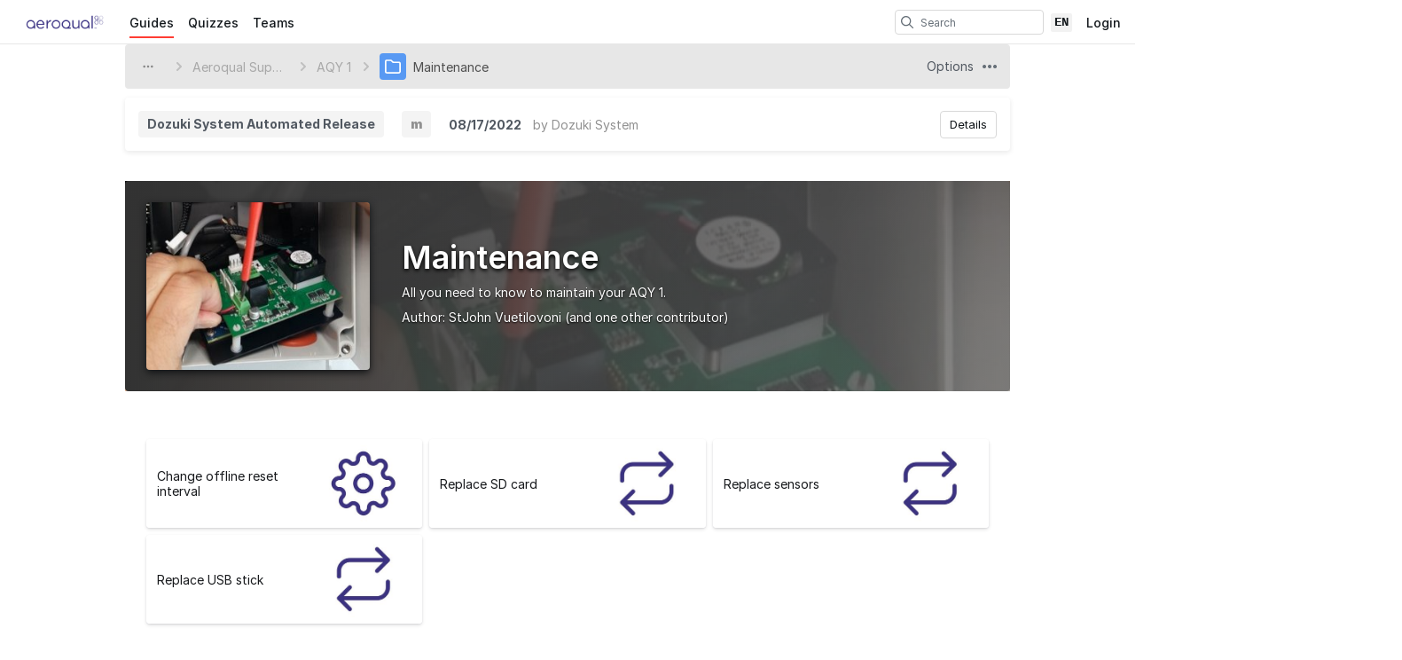

--- FILE ---
content_type: text/html; charset=utf-8
request_url: https://support.aeroqual.com/c/Sensor_replacement
body_size: 13274
content:
<!DOCTYPE html>
<!--[if IE 8 ]>   <html class="lt-ie10 lt-ie9 ie8" lang="en" xmlns:fb="http://ogp.me/ns/fb#"><![endif]-->
<!--[if IE 9 ]>   <html class="lt-ie10 ie9" lang="en" xmlns:fb="http://ogp.me/ns/fb#"><![endif]-->
<!--[if (gte IE 10)|!(IE)]><!--><html dir="ltr" lang="en" xmlns:fb="http://ogp.me/ns/fb#"><!--<![endif]-->

   <head>
         <link rel="preconnect" href="https://d3015z1jd0uox2.cloudfront.net" crossorigin>
   <link rel="preconnect" href="https://fonts.gstatic.com" crossorigin>
   <link rel="preconnect" href="https://d3t0tbmlie281e.cloudfront.net" crossorigin>

   <link rel="preload"
      href="https://d3015z1jd0uox2.cloudfront.net/Assets/translations/en-translations.js?6046"
      as="script"
      importance="high"
         >
   <link rel="preload"
      href="https://d3015z1jd0uox2.cloudfront.net/Assets/scripts/runtime.js.52bf87b38e2579a6353b.js"
      as="script"
      importance="high"
         >

      <title>Maintenance - Aeroqual Support Center</title>

      <meta http-equiv="Content-Type" content="text/html;charset=utf-8" />
      <meta name="description" content="All you need to know to maintain your AQY 1." />
      <meta name="title" content="Maintenance - Aeroqual Support Center" />
      <meta name="keywords" content="Maintenance, Sensor replacement, Dozuki" />

         <meta name="robots" content="index, follow" />

               <link id="canonical-link" rel="canonical" href="https://support.aeroqual.com/c/Sensor_replacement" />
      
                  <link rel="alternate" hreflang="en" href="https://support.aeroqual.com/c/Sensor_replacement" />
      <link rel="alternate" hreflang="x-default" href="https://support.aeroqual.com/c/Sensor_replacement" />

            
                                                                  <meta property="og:type" content="website" />
                                                                     <meta property="og:image" content="https://d3t0tbmlie281e.cloudfront.net/igi/aeroqual/l6mmJBnLsmGNQXeC.medium" />
                                                                     <meta property="og:description" content="All you need to know to maintain your AQY 1." />
                                                                     <meta property="og:url" content="https://support.aeroqual.com/c/Sensor_replacement" />
                                                                     <meta property="og:title" content="Maintenance" />
                                                                     <meta property="og:site_name" content="Aeroqual Support Center" />
                              
            <meta name="verify-v1" content="jw37yaG9O4vmztqkH8xsZEeQtGHqzC3GZXfwk5xUCeM=" />

            
      
                <!-- Aptrinsic Tag-->
      <script type="text/javascript">
         (function(n,t,a,e){var i="aptrinsic";n[i]=n[i]||function(){
            (n[i].q=n[i].q||[]).push(arguments)},n[i].p=e;
            var r=t.createElement("script");r.async=!0,r.src=a+"?a="+e;
            var c=t.getElementsByTagName("script")[0];c.parentNode.insertBefore(r,c)
         })(window,document,"https://web-sdk.aptrinsic.com/api/aptrinsic.js","AP-KS6GZPYJKDWJ-2");
      </script>
      
               <meta name="viewport" content="width=device-width, initial-scale=1.0"/>
      
               <link rel="stylesheet" type="text/css" media="print" href="https://d3015z1jd0uox2.cloudfront.net/Assets/Guide/ifixit/Shared-print-xsrnRNUHxfpFATCXJob29Q.css" />
      
      
            
            
      
               <link type="text/css" href="https://d3015z1jd0uox2.cloudfront.net/Assets/Guide/white/guide-all-yVhuB-kOU1O2EUbELLllNg.css" rel="stylesheet" />
   <link type="text/css" href="https://d3015z1jd0uox2.cloudfront.net/Assets/Guide/ifixit/font-awesome-Z3EA_z-CyMKCd_hzug-qOg.css" rel="stylesheet" />
   <link type="text/css" href="https://d3015z1jd0uox2.cloudfront.net/Assets/Guide/green/module-all-PXjWwd-bgo4KJcfdn9TD0A.css" rel="stylesheet" />
   <link type="text/css" href="https://d3015z1jd0uox2.cloudfront.net/Assets/Guide/ifixit/core-VBCWlsG2TLL6lGqBNDhAJA.css" rel="stylesheet" />
   <link type="text/css" href="https://d3015z1jd0uox2.cloudfront.net/Assets/Guide/ifixit/primitives-C3_H2zOaV-JyaooO74UJ4w.css" rel="stylesheet" />
   <link type="text/css" href="https://d3015z1jd0uox2.cloudfront.net/Assets/Guide/ifixit/release-version-zUeI6X-2eaaToKzVXws4qg.css" rel="stylesheet" />
   <link type="text/css" href="https://d3015z1jd0uox2.cloudfront.net/Assets/Guide/ifixit/Shared-dozuki_minimal_header-gD-WkYj_m7Q5GudIiBi28A.css" rel="stylesheet" />
   <link type="text/css" href="https://d3015z1jd0uox2.cloudfront.net/Assets/Guide/ifixit/Shared-inter-C37JVBAsTuwtbm6q3fT6kg.css" rel="stylesheet" />
   <link type="text/css" href="https://d3015z1jd0uox2.cloudfront.net/Assets/Guide/ifixit/Quiz-quiz_button-962wKZ-ltvhfALm8EzWcxw.css" rel="stylesheet" />
   <link type="text/css" href="https://d3015z1jd0uox2.cloudfront.net/Assets/Guide/ifixit/Wiki-topic-ofaFhi1dTAIVmClowJnGTw.css" rel="stylesheet" />
   <link type="text/css" href="https://d3015z1jd0uox2.cloudfront.net/Assets/Guide/blue/Wiki-common-lj_fQiPUOxyk3vFQpm6aYA.css" rel="stylesheet" />

      <script>
   </script>


      

                     <style type="text/css">
            /* Move support questions to the bottom of the Content section. The order number for these elements must exceed the order number for all other elements on the page. */
#customHeader .container.articleContainer.topic, #customFooter .container.articleContainer.topic { 
   display: flex;           
            flex-direction: column; 
} 
#customHeader .container.articleContainer.topic > .questionsContainer, #customFooter .container.articleContainer.topic > .questionsContainer {
   order: 101; 
} 
#customHeader .container.articleContainer.topic > #questions, #customFooter .container.articleContainer.topic > #questions { 
   order: 102; 
}

/* Hide Links in Footer */
#customHeader #footerBasic .horizontal, #customFooter #footerBasic .horizontal {
display: none;
}

/* Hide Help Flag */
#customHeader #helptab, #customFooter #helptab {
display: none;
}

/*Hide breadcrumb trail and links from Categories*/
#customHeader .breadcrumbs-container, #customFooter .breadcrumbs-container {display: none; }

/* Hide back to Category option/Breadcrumbs in Guides */
#customHeader .back-link, #customFooter .back-link {display: none; }  

/* Hide/#customHeader Make "# Categories" Title Transparent, #customFooter Make "# Categories" Title Transparent, and Hide Grey Line Section Spacers - Placed per request by Dozuki 11/03/2020 */
#customHeader h2[class="js-dynamic-toc-section"][id$="Categories"], #customFooter h2[class="js-dynamic-toc-section"][id$="Categories"] {
   color: #11161a00!important;
}

#customHeader #topContent h2, #customFooter #topContent h2, #customHeader .topic.articleContainer h2, #customFooter .topic.articleContainer h2 {
    border-bottom: 0px solid #e2e2e2;
   margin: 0px 0 20px;
   padding-bottom: 0px;
}

/* Hide React TOC - Placed per request by Dozuki 11/03/2020 */
#customHeader #mobile-wiki-toc, #customFooter #mobile-wiki-toc
{ display: none;
}

/* Hide Sidebar TOC min-width: 1000px - Placed per request by Dozuki 11/03/2020 */
    @media only screen and (min-width: 1000px){ #customHeader #page-sidebar+#main, #customFooter #page-sidebar+#main {width: 981px; margin-left: auto;
    margin-right: auto;} #customHeader #page-sidebar, #customFooter #page-sidebar,#customHeader #page-sidebar .sticky-fixed, #customFooter #page-sidebar .sticky-fixed { display: none
    } #customHeader #sidebar-wiki-toc, #customFooter #sidebar-wiki-toc {
    } #customHeader #page-sidebar::before, #customFooter #page-sidebar::before {
       display: none
    } 
#customHeader #main, #customFooter #main { margin: auto!important;}}
    
/* Hide Sidebar TOC min-width: 1001px - Placed per request by Dozuki 11/03/2020 */
    @media only screen and (min-width: 1001px){#customHeader #page-sidebar+#main, #customFooter #page-sidebar+#main {width: 981px; margin-left: auto;
    margin-right: auto;} #customHeader #page-sidebar, #customFooter #page-sidebar,#customHeader #page-sidebar .sticky-fixed, #customFooter #page-sidebar .sticky-fixed { display: none
    } #customHeader #sidebar-wiki-toc, #customFooter #sidebar-wiki-toc {
    }
    #customHeader #page-sidebar::before, #customFooter #page-sidebar::before {
       display: none
    } 
    #customHeader #main, #customFooter #main { margin: auto!important;}}
    
/* Hide Sidebar TOC min-width: 1265px - Placed per request by Dozuki 11/03/2020 */
    @media only screen and (min-width:1265px){#customHeader #page-sidebar+#main, #customFooter #page-sidebar+#main {width: 981px; margin-left: auto;
    margin-right: auto; left: 0px;} #customHeader #page-sidebar, #customFooter #page-sidebar,#customHeader #page-sidebar .sticky-fixed, #customFooter #page-sidebar .sticky-fixed { display: none
    } #customHeader #sidebar-wiki-toc, #customFooter #sidebar-wiki-toc {
    }#customHeader #page-sidebar::before, #customFooter #page-sidebar::before {
       display: none
    }
     #customHeader #main, #customFooter #main { margin: auto!important;}
    }
/* Move the Search Bar to the Center of the SubHeader - Placed per request by Dozuki 11/03/2020*/
#customHeader header#mainHeader .search-container, #customFooter header#mainHeader .search-container {
    position: absolute;
   left:50%;
-webkit-transform: translateX(-50%);
transform: translateX(-50%)
}

#customHeader header#mainHeader .search-container, #customFooter header#mainHeader .search-container {
   position: absolute;
	left: 51%;
	-webkit-transform: translateX(-50%);
	transform: translateX(-50%);
      
}
#customHeader header#mainHeader .search-container .search-field, #customFooter header#mainHeader .search-container .search-field {
	width: 340px !important;
height: 2.5em !important;}

#customHeader button.fa-search, #customFooter button.fa-search { margin-top: .15em;
} 
/* Hides the comment icon from the step - Placed per request by Dozuki 11/03/2020 */
#customHeader .button.button-link.add-comment-button.right.js-show-comments.js-comment-count, #customFooter .button.button-link.add-comment-button.right.js-show-comments.js-comment-count {
display: none;
}
/* Hides the comment input fields from the bottom of the document - Placed per request by Dozuki 11/03/2020 */

#customHeader form.add-comment-form.js-add-comment-form, #customFooter form.add-comment-form.js-add-comment-form {
display: none;
}

/* Hides the comment icon from the step - Placed per request by Dozuki 11/03/2020 */

#customHeader .button.button-link.add-comment-button.right.js-show-comments.js-comment-count, #customFooter .button.button-link.add-comment-button.right.js-show-comments.js-comment-count {
display: none;
}
/* #customHeader Hides the 'Add a comment', #customFooter Hides the 'Add a comment', 'Watch' and 'View Delated' buttons in the Comment Menu from the bottom of the document - Placed per request by Dozuki 11/03/2020 */
#customHeader .guide-comments-container a.comments-header-button, #customFooter .guide-comments-container a.comments-header-button {
    display: none;
}
/* Hides the comment count from the bottom of the document - Placed per request by Dozuki 11/03/2020 */
#customHeader h3.js-comment-count, #customFooter h3.js-comment-count {
display: none;
}

/* Hides the 'Add a comment' button from the bottom of the document - Placed per request by Dozuki 11/03/2020 */
#customHeader .guide-comments-container a.comments-header-button, #customFooter .guide-comments-container a.comments-header-button {
    display: none;
}

/* Hides the comment icon from the step - Placed per request by Dozuki 11/03/2020 */
#customHeader .button.button-link.add-comment-button.right.js-show-comments.js-comment-count, #customFooter .button.button-link.add-comment-button.right.js-show-comments.js-comment-count {
display: none;
}         </style>
      
            <style type="text/css">
         
   .bullet-1 {
      color: #11161a;
      font-size: 12px;
         position: absolute;
   top: 2px;
   left: 2px;
   }

   .bullet-1::before {
      font-family: icomoon, sans-serif;
      content: '\f111';
   }

   .bullet-2 {
      color: #c1280b;
      font-size: 12px;
         position: absolute;
   top: 2px;
   left: 2px;
   }

   .bullet-2::before {
      font-family: icomoon, sans-serif;
      content: '\f111';
   }

   .bullet-3 {
      color: #ff9024;
      font-size: 12px;
         position: absolute;
   top: 2px;
   left: 2px;
   }

   .bullet-3::before {
      font-family: icomoon, sans-serif;
      content: '\f111';
   }

   .bullet-4 {
      color: #f3e00e;
      font-size: 12px;
         position: absolute;
   top: 2px;
   left: 2px;
   }

   .bullet-4::before {
      font-family: icomoon, sans-serif;
      content: '\f111';
   }

   .bullet-5 {
      color: #16dc81;
      font-size: 12px;
         position: absolute;
   top: 2px;
   left: 2px;
   }

   .bullet-5::before {
      font-family: icomoon, sans-serif;
      content: '\f111';
   }

   .bullet-6 {
      color: #15a1d6;
      font-size: 12px;
         position: absolute;
   top: 2px;
   left: 2px;
   }

   .bullet-6::before {
      font-family: icomoon, sans-serif;
      content: '\f111';
   }

   .bullet-7 {
      color: #2343e8;
      font-size: 12px;
         position: absolute;
   top: 2px;
   left: 2px;
   }

   .bullet-7::before {
      font-family: icomoon, sans-serif;
      content: '\f111';
   }

   .bullet-8 {
      color: #dc54b7;
      font-size: 12px;
         position: absolute;
   top: 2px;
   left: 2px;
   }

   .bullet-8::before {
      font-family: icomoon, sans-serif;
      content: '\f111';
   }

   .bullet-9 {
      color: #c1280b;
      font-size: 16px;
         position: absolute;
   top: 0px;
   left: 0px;
   }

   .bullet-9::before {
      font-family: icomoon, sans-serif;
      content: '\e602';
   }

   .line-bullet-9 {
      color:  #e83d16;
   }

   .bullet-10 {
      color: #666666;
      font-size: 16px;
         position: absolute;
   top: 0px;
   left: 0px;
   }

   .bullet-10::before {
      font-family: icomoon, sans-serif;
      content: '\e601';
   }

   .bullet-11 {
      color: #666666;
      font-size: 16px;
         position: absolute;
   top: 0px;
   left: 0px;
   }

   .bullet-11::before {
      font-family: icomoon, sans-serif;
      content: '\e600';
   }

   .bullet-12 {
      
      font-size: 16px;
         position: absolute;
   top: 0px;
   left: 0px;
   }

   .bullet-13 {
      
      font-size: 16px;
         position: absolute;
   top: 0px;
   left: 0px;
   }

   .bullet-14 {
      
      font-size: 16px;
         position: absolute;
   top: 0px;
   left: 0px;
   }

   .bullet-15 {
      
      font-size: 16px;
         position: absolute;
   top: 0px;
   left: 0px;
   }

   .bullet-16 {
      
      font-size: 16px;
         position: absolute;
   top: 0px;
   left: 0px;
   }

   .bullet-17 {
      
      font-size: 16px;
         position: absolute;
   top: 0px;
   left: 0px;
   }

   .bullet-18 {
      
      font-size: 16px;
         position: absolute;
   top: 0px;
   left: 0px;
   }

   .bullet-19 {
      
      font-size: 16px;
         position: absolute;
   top: 0px;
   left: 0px;
   }

   .bullet-20 {
      
      font-size: 16px;
         position: absolute;
   top: 0px;
   left: 0px;
   }

   .bullet-21 {
      
      font-size: 16px;
         position: absolute;
   top: 0px;
   left: 0px;
   }

   .bullet-22 {
      
      font-size: 16px;
         position: absolute;
   top: 0px;
   left: 0px;
   }

   .bullet-23 {
      
      font-size: 16px;
         position: absolute;
   top: 0px;
   left: 0px;
   }

   .bullet-24 {
      
      font-size: 16px;
         position: absolute;
   top: 0px;
   left: 0px;
   }

   .bullet-25 {
      
      font-size: 16px;
         position: absolute;
   top: 0px;
   left: 0px;
   }
      </style>

            
            
                  
   <!-- Google tag (gtag.js) -->
   <script async src="https://www.googletagmanager.com/gtag/js?id=UA-30506-11"></script>

   <script>
      window.dataLayer = window.dataLayer || [];
      function gtag(){dataLayer.push(arguments);}
      gtag('js', new Date());

                     const configInfo = {
            'dimension1': 'aeroqual',
            'dimension2': true,
            'dimension3':
               true,
         };
         gtag('config', 'UA-30506-11', configInfo);
      
                     gtag('config', 'UA-6004594-6');
         </script>
                                                   <link rel="shortcut icon" href="https://dozuki.zendesk.com/attachments/token/p4UVDtLjsiL0uFyWmA7c0gfJI/?name=aeroqual+-+favicon-152x152.png" />
   
      <script defer type="text/javascript" src="https://d3015z1jd0uox2.cloudfront.net/Assets/scripts/runtime.js.52bf87b38e2579a6353b.js"></script>

   <script defer type="text/javascript" src="https://d3015z1jd0uox2.cloudfront.net/Assets/translations/en-translations.js?6046"></script>


   <script defer type="text/javascript" src="https://d3015z1jd0uox2.cloudfront.net/Assets/scripts/5747.7c382c68a7043e86b87b.js"></script>
   <script defer type="text/javascript" src="https://d3015z1jd0uox2.cloudfront.net/Assets/scripts/2240.41078bb555fa03d8dc41.js"></script>
   <script defer type="text/javascript" src="https://d3015z1jd0uox2.cloudfront.net/Assets/scripts/7366.11da29d2cdb9aa23b744.js"></script>
   <script defer type="text/javascript" src="https://d3015z1jd0uox2.cloudfront.net/Assets/scripts/1707.bcc5a97dc66bb04750d1.js"></script>
   <script defer type="text/javascript" src="https://d3015z1jd0uox2.cloudfront.net/Assets/scripts/4451.834e1bdd0b8078b7531c.js"></script>
   <script defer type="text/javascript" src="https://d3015z1jd0uox2.cloudfront.net/Assets/scripts/8617.aba873eac532d474b231.js"></script>
   <script defer type="text/javascript" src="https://d3015z1jd0uox2.cloudfront.net/Assets/scripts/4862.31ab994d1c0a7cfce8dc.js"></script>
   <script defer type="text/javascript" src="https://d3015z1jd0uox2.cloudfront.net/Assets/scripts/2253.b4e4b8e7f1587fcfa250.js"></script>
   <script defer type="text/javascript" src="https://d3015z1jd0uox2.cloudfront.net/Assets/scripts/2142.c688dae1f498d7019c22.js"></script>
   <script defer type="text/javascript" src="https://d3015z1jd0uox2.cloudfront.net/Assets/scripts/7933.1aa48e5e447d071d2da8.js"></script>
   <script defer type="text/javascript" src="https://d3015z1jd0uox2.cloudfront.net/Assets/scripts/8201.1cea05e3f0848f1a4952.js"></script>
   <script defer type="text/javascript" src="https://d3015z1jd0uox2.cloudfront.net/Assets/scripts/5118.44b56e6ad401b46dd387.js"></script>
   <script defer type="text/javascript" src="https://d3015z1jd0uox2.cloudfront.net/Assets/scripts/4484.0e29091643cd8c1685f4.js"></script>
   <script defer type="text/javascript" src="https://d3015z1jd0uox2.cloudfront.net/Assets/scripts/2407.f98b9b89ea83f0e9e608.js"></script>
   <script defer type="text/javascript" src="https://d3015z1jd0uox2.cloudfront.net/Assets/scripts/7803.4c0ac3a6cdb7a3d93a3f.js"></script>
   <script defer type="text/javascript" src="https://d3015z1jd0uox2.cloudfront.net/Assets/scripts/9098.f86bd96da7e9c894c5a4.js"></script>
   <script defer type="text/javascript" src="https://d3015z1jd0uox2.cloudfront.net/Assets/scripts/6939.c9e326ea3f9769ba14a9.js"></script>
   <script defer type="text/javascript" src="https://d3015z1jd0uox2.cloudfront.net/Assets/scripts/5885.4ad81acb7c7382b81fc9.js"></script>
   <script defer type="text/javascript" src="https://d3015z1jd0uox2.cloudfront.net/Assets/scripts/5264.fb48787d123f94e8faa2.js"></script>
   <script defer type="text/javascript" src="https://d3015z1jd0uox2.cloudfront.net/Assets/scripts/5783.b2772aa429e4ee36d957.js"></script>
   <script defer type="text/javascript" src="https://d3015z1jd0uox2.cloudfront.net/Assets/scripts/3958.81eeccb9b698a4a84f1d.js"></script>
   <script defer type="text/javascript" src="https://d3015z1jd0uox2.cloudfront.net/Assets/scripts/5750.29d1548b054b17aaaaa8.js"></script>
   <script defer type="text/javascript" src="https://d3015z1jd0uox2.cloudfront.net/Assets/scripts/guidepage.js.f69f6014dcd202b9ea18.js"></script>
   <script defer type="text/javascript" src="https://d3015z1jd0uox2.cloudfront.net/Assets/scripts/dozuki-header-component.js.ebe18ac3969aaaa6c1e7.js"></script>
   <script defer type="text/javascript" src="https://d3015z1jd0uox2.cloudfront.net/Assets/scripts/header-footer.js.d03b7c2f4076d6af6de0.js"></script>
   <script defer type="text/javascript" src="https://d3015z1jd0uox2.cloudfront.net/Assets/scripts/6345.1b92df16ba6df76735b8.js"></script>
   <script defer type="text/javascript" src="https://d3015z1jd0uox2.cloudfront.net/Assets/scripts/table-of-contents.js.913ff8e0ee0ff7d31bf7.js"></script>
   <script defer type="text/javascript" src="https://d3015z1jd0uox2.cloudfront.net/Assets/scripts/error-capture.js.e0c5ff61e349f9b7c0da.js"></script>
   <script defer type="text/javascript" src="https://d3015z1jd0uox2.cloudfront.net/Assets/scripts/markup.js.35197d08994a344ac0d0.js"></script>
   <script defer type="text/javascript" src="https://d3015z1jd0uox2.cloudfront.net/Assets/scripts/page-navigation-breadcrumbs.js.4ec10d3e24a68f80c885.js"></script>
   <script defer type="text/javascript" src="https://d3015z1jd0uox2.cloudfront.net/Assets/scripts/guide-edit-nav-bar-component.js.b78dd24f226099957d42.js"></script>
   <script defer type="text/javascript" src="https://d3015z1jd0uox2.cloudfront.net/Assets/scripts/topic-index.js.a7bae874d6b79c582153.js"></script>
   <script defer type="text/javascript" src="https://d3015z1jd0uox2.cloudfront.net/Assets/scripts/wikipages-wiki-view.js.d586456cc6444c47fc43.js"></script>
   <script defer type="text/javascript" src="https://d3015z1jd0uox2.cloudfront.net/Assets/scripts/view-release-version.js.da25d4beb456d93f3cd9.js"></script>
   <script defer type="text/javascript" src="https://d3015z1jd0uox2.cloudfront.net/Assets/scripts/framemodules-show-translations.js.a0cbc7ec23b9bd1592b3.js"></script>

         </head>

   <body  class="page-background-gradient fullWidth full-page-background responsive"                  data-reactroot>
      <a href="#content" class="skip-to-content">Skip to main content</a>
                           <div id="notifications" style="display:none;">
   <div class="close"><i class="fa fa-times " ></i></div>
   </div>
               
      
      <div id="background">
      <div class="react-component"
      data-reactroot
   data-name="Announcements"
      data-props="[]">
         </div>
      <div class="react-component"
      data-reactroot
   data-name="PopupModal"
      data-props="[]">
         </div>
   
      <div class="react-component"
      data-reactroot
   data-name="DozukiHeaderComponent"
      data-props="{&quot;siteLogoUrl&quot;:&quot;https:\/\/d3t0tbmlie281e.cloudfront.net\/igi\/aeroqual\/tBRES26IaQvj2tQV.standard&quot;,&quot;siteTitle&quot;:&quot;Aeroqual Support Center&quot;,&quot;theme&quot;:&quot;white&quot;,&quot;permissions&quot;:{&quot;canIViewCoursesAdminIndex&quot;:false,&quot;canIAssignCoursesAdminIndex&quot;:false,&quot;canIEditCoursesAdminIndex&quot;:false,&quot;canIManageCoursesAdminIndex&quot;:false,&quot;canICreateNewWikis&quot;:false,&quot;canIViewDropdownManageTab&quot;:false,&quot;canIViewSkillsMatrix&quot;:false,&quot;canIEditSkillWeights&quot;:false,&quot;canISetAnySupervisorRatings&quot;:false,&quot;canIViewAnyCourseSkillsMatrix&quot;:false,&quot;canIViewSiteReports&quot;:false,&quot;canIEditAnyUsersProfile&quot;:false,&quot;canIManageExternalTrainingModules&quot;:false,&quot;canIViewAllQuizzes&quot;:false,&quot;canIViewAllQuizSessions&quot;:false,&quot;canIGenerateQRCode&quot;:false,&quot;canIViewAppMarketplace&quot;:false,&quot;canIViewAuditHistory&quot;:false,&quot;canIViewCreatorPro&quot;:false,&quot;canIViewAllCreatorProContent&quot;:false,&quot;canIViewQuizLibrary&quot;:false,&quot;canIBulkCancelQuizSessions&quot;:false,&quot;canIManageDashboards&quot;:false,&quot;canIViewProductRoadmap&quot;:false},&quot;user&quot;:null,&quot;initialTotalUnreadNotifications&quot;:null,&quot;initialNotifications&quot;:[],&quot;siteConfiguration&quot;:{&quot;feature-machine-translation&quot;:true,&quot;appearance-css&quot;:&quot;\/* Move support questions to the bottom of the Content section. The order number for these elements must exceed the order number for all other elements on the page. *\/\n#customHeader .container.articleContainer.topic, #customFooter .container.articleContainer.topic { \n   display: flex;           \n            flex-direction: column; \n} \n#customHeader .container.articleContainer.topic &gt; .questionsContainer, #customFooter .container.articleContainer.topic &gt; .questionsContainer {\n   order: 101; \n} \n#customHeader .container.articleContainer.topic &gt; #questions, #customFooter .container.articleContainer.topic &gt; #questions { \n   order: 102; \n}\n\n\/* Hide Links in Footer *\/\n#customHeader #footerBasic .horizontal, #customFooter #footerBasic .horizontal {\ndisplay: none;\n}\n\n\/* Hide Help Flag *\/\n#customHeader #helptab, #customFooter #helptab {\ndisplay: none;\n}\n\n\/*Hide breadcrumb trail and links from Categories*\/\n#customHeader .breadcrumbs-container, #customFooter .breadcrumbs-container {display: none; }\n\n\/* Hide back to Category option\/Breadcrumbs in Guides *\/\n#customHeader .back-link, #customFooter .back-link {display: none; }  \n\n\/* Hide\/#customHeader Make \&quot;# Categories\&quot; Title Transparent, #customFooter Make \&quot;# Categories\&quot; Title Transparent, and Hide Grey Line Section Spacers - Placed per request by Dozuki 11\/03\/2020 *\/\n#customHeader h2[class=\&quot;js-dynamic-toc-section\&quot;][id$=\&quot;Categories\&quot;], #customFooter h2[class=\&quot;js-dynamic-toc-section\&quot;][id$=\&quot;Categories\&quot;] {\n   color: #11161a00!important;\n}\n\n#customHeader #topContent h2, #customFooter #topContent h2, #customHeader .topic.articleContainer h2, #customFooter .topic.articleContainer h2 {\n    border-bottom: 0px solid #e2e2e2;\n   margin: 0px 0 20px;\n   padding-bottom: 0px;\n}\n\n\/* Hide React TOC - Placed per request by Dozuki 11\/03\/2020 *\/\n#customHeader #mobile-wiki-toc, #customFooter #mobile-wiki-toc\n{ display: none;\n}\n\n\/* Hide Sidebar TOC min-width: 1000px - Placed per request by Dozuki 11\/03\/2020 *\/\n    @media only screen and (min-width: 1000px){ #customHeader #page-sidebar+#main, #customFooter #page-sidebar+#main {width: 981px; margin-left: auto;\n    margin-right: auto;} #customHeader #page-sidebar, #customFooter #page-sidebar,#customHeader #page-sidebar .sticky-fixed, #customFooter #page-sidebar .sticky-fixed { display: none\n    } #customHeader #sidebar-wiki-toc, #customFooter #sidebar-wiki-toc {\n    } #customHeader #page-sidebar::before, #customFooter #page-sidebar::before {\n       display: none\n    } \n#customHeader #main, #customFooter #main { margin: auto!important;}}\n    \n\/* Hide Sidebar TOC min-width: 1001px - Placed per request by Dozuki 11\/03\/2020 *\/\n    @media only screen and (min-width: 1001px){#customHeader #page-sidebar+#main, #customFooter #page-sidebar+#main {width: 981px; margin-left: auto;\n    margin-right: auto;} #customHeader #page-sidebar, #customFooter #page-sidebar,#customHeader #page-sidebar .sticky-fixed, #customFooter #page-sidebar .sticky-fixed { display: none\n    } #customHeader #sidebar-wiki-toc, #customFooter #sidebar-wiki-toc {\n    }\n    #customHeader #page-sidebar::before, #customFooter #page-sidebar::before {\n       display: none\n    } \n    #customHeader #main, #customFooter #main { margin: auto!important;}}\n    \n\/* Hide Sidebar TOC min-width: 1265px - Placed per request by Dozuki 11\/03\/2020 *\/\n    @media only screen and (min-width:1265px){#customHeader #page-sidebar+#main, #customFooter #page-sidebar+#main {width: 981px; margin-left: auto;\n    margin-right: auto; left: 0px;} #customHeader #page-sidebar, #customFooter #page-sidebar,#customHeader #page-sidebar .sticky-fixed, #customFooter #page-sidebar .sticky-fixed { display: none\n    } #customHeader #sidebar-wiki-toc, #customFooter #sidebar-wiki-toc {\n    }#customHeader #page-sidebar::before, #customFooter #page-sidebar::before {\n       display: none\n    }\n     #customHeader #main, #customFooter #main { margin: auto!important;}\n    }\n\/* Move the Search Bar to the Center of the SubHeader - Placed per request by Dozuki 11\/03\/2020*\/\n#customHeader header#mainHeader .search-container, #customFooter header#mainHeader .search-container {\n    position: absolute;\n   left:50%;\n-webkit-transform: translateX(-50%);\ntransform: translateX(-50%)\n}\n\n#customHeader header#mainHeader .search-container, #customFooter header#mainHeader .search-container {\n   position: absolute;\n\tleft: 51%;\n\t-webkit-transform: translateX(-50%);\n\ttransform: translateX(-50%);\n      \n}\n#customHeader header#mainHeader .search-container .search-field, #customFooter header#mainHeader .search-container .search-field {\n\twidth: 340px !important;\nheight: 2.5em !important;}\n\n#customHeader button.fa-search, #customFooter button.fa-search { margin-top: .15em;\n} \n\/* Hides the comment icon from the step - Placed per request by Dozuki 11\/03\/2020 *\/\n#customHeader .button.button-link.add-comment-button.right.js-show-comments.js-comment-count, #customFooter .button.button-link.add-comment-button.right.js-show-comments.js-comment-count {\ndisplay: none;\n}\n\/* Hides the comment input fields from the bottom of the document - Placed per request by Dozuki 11\/03\/2020 *\/\n\n#customHeader form.add-comment-form.js-add-comment-form, #customFooter form.add-comment-form.js-add-comment-form {\ndisplay: none;\n}\n\n\/* Hides the comment icon from the step - Placed per request by Dozuki 11\/03\/2020 *\/\n\n#customHeader .button.button-link.add-comment-button.right.js-show-comments.js-comment-count, #customFooter .button.button-link.add-comment-button.right.js-show-comments.js-comment-count {\ndisplay: none;\n}\n\/* #customHeader Hides the &#039;Add a comment&#039;, #customFooter Hides the &#039;Add a comment&#039;, &#039;Watch&#039; and &#039;View Delated&#039; buttons in the Comment Menu from the bottom of the document - Placed per request by Dozuki 11\/03\/2020 *\/\n#customHeader .guide-comments-container a.comments-header-button, #customFooter .guide-comments-container a.comments-header-button {\n    display: none;\n}\n\/* Hides the comment count from the bottom of the document - Placed per request by Dozuki 11\/03\/2020 *\/\n#customHeader h3.js-comment-count, #customFooter h3.js-comment-count {\ndisplay: none;\n}\n\n\/* Hides the &#039;Add a comment&#039; button from the bottom of the document - Placed per request by Dozuki 11\/03\/2020 *\/\n#customHeader .guide-comments-container a.comments-header-button, #customFooter .guide-comments-container a.comments-header-button {\n    display: none;\n}\n\n\/* Hides the comment icon from the step - Placed per request by Dozuki 11\/03\/2020 *\/\n#customHeader .button.button-link.add-comment-button.right.js-show-comments.js-comment-count, #customFooter .button.button-link.add-comment-button.right.js-show-comments.js-comment-count {\ndisplay: none;\n}&quot;,&quot;footer_links&quot;:{&quot;api&quot;:false,&quot;contribute&quot;:false,&quot;licensing&quot;:true},&quot;guide-types&quot;:{&quot;how-to&quot;:{&quot;title&quot;:&quot;How to %device&quot;,&quot;prompt&quot;:&quot;&quot;}},&quot;languages&quot;:{&quot;zh&quot;:{&quot;name&quot;:&quot;Chinese&quot;,&quot;autoglottonym&quot;:&quot;\u4e2d\u6587&quot;,&quot;locale&quot;:&quot;zh_CN&quot;},&quot;nl&quot;:{&quot;name&quot;:&quot;Dutch&quot;,&quot;autoglottonym&quot;:&quot;Nederlands&quot;,&quot;locale&quot;:&quot;nl_NL&quot;},&quot;en&quot;:{&quot;name&quot;:&quot;English&quot;,&quot;autoglottonym&quot;:&quot;English&quot;,&quot;locale&quot;:&quot;en_US&quot;},&quot;fr&quot;:{&quot;name&quot;:&quot;French&quot;,&quot;autoglottonym&quot;:&quot;Fran\u00e7ais&quot;,&quot;locale&quot;:&quot;fr_FR&quot;},&quot;de&quot;:{&quot;name&quot;:&quot;German&quot;,&quot;autoglottonym&quot;:&quot;Deutsch&quot;,&quot;locale&quot;:&quot;de_DE&quot;},&quot;it&quot;:{&quot;name&quot;:&quot;Italian&quot;,&quot;autoglottonym&quot;:&quot;Italiano&quot;,&quot;locale&quot;:&quot;it_IT&quot;},&quot;jp&quot;:{&quot;name&quot;:&quot;Japanese&quot;,&quot;autoglottonym&quot;:&quot;\u65e5\u672c\u8a9e&quot;,&quot;locale&quot;:&quot;ja_JP&quot;},&quot;ko&quot;:{&quot;name&quot;:&quot;Korean&quot;,&quot;autoglottonym&quot;:&quot;\ud55c\uad6d\uc5b4&quot;,&quot;locale&quot;:&quot;ko_KR&quot;},&quot;pt&quot;:{&quot;name&quot;:&quot;Portuguese&quot;,&quot;autoglottonym&quot;:&quot;Portugu\u00eas&quot;,&quot;locale&quot;:&quot;pt_BR&quot;},&quot;ru&quot;:{&quot;name&quot;:&quot;Russian&quot;,&quot;autoglottonym&quot;:&quot;P\u0443\u0441\u0441\u043a\u0438\u0439&quot;,&quot;locale&quot;:&quot;ru_RU&quot;},&quot;es&quot;:{&quot;name&quot;:&quot;Spanish&quot;,&quot;autoglottonym&quot;:&quot;Espa\u00f1ol&quot;,&quot;locale&quot;:&quot;es_MX&quot;},&quot;tr&quot;:{&quot;name&quot;:&quot;Turkish&quot;,&quot;autoglottonym&quot;:&quot;T\u00fcrk\u00e7e&quot;,&quot;locale&quot;:&quot;tr_TR&quot;},&quot;ar&quot;:{&quot;name&quot;:&quot;Arabic&quot;,&quot;autoglottonym&quot;:&quot;\u0627\u0644\u0644\u063a\u0629 \u0627\u0644\u0639\u0631\u0628\u064a\u0629&quot;,&quot;locale&quot;:&quot;ar_AE&quot;},&quot;da&quot;:{&quot;name&quot;:&quot;Danish&quot;,&quot;autoglottonym&quot;:&quot;Dansk&quot;,&quot;locale&quot;:&quot;da_DK&quot;},&quot;id&quot;:{&quot;name&quot;:&quot;Indonesian&quot;,&quot;autoglottonym&quot;:&quot;Bahasa Indonesia&quot;,&quot;locale&quot;:&quot;id_ID&quot;},&quot;pl&quot;:{&quot;name&quot;:&quot;Polish&quot;,&quot;autoglottonym&quot;:&quot;Polszczyzna&quot;,&quot;locale&quot;:&quot;pl_PL&quot;},&quot;sk&quot;:{&quot;name&quot;:&quot;Slovak&quot;,&quot;autoglottonym&quot;:&quot;Sloven\u010dina&quot;,&quot;locale&quot;:&quot;sk_SK&quot;},&quot;sv&quot;:{&quot;name&quot;:&quot;Swedish&quot;,&quot;autoglottonym&quot;:&quot;Svenska&quot;,&quot;locale&quot;:&quot;sv_SE&quot;},&quot;th&quot;:{&quot;name&quot;:&quot;Thai&quot;,&quot;autoglottonym&quot;:&quot;\u0e20\u0e32\u0e29\u0e32\u0e44\u0e17\u0e22&quot;,&quot;locale&quot;:&quot;th_TH&quot;},&quot;hk&quot;:{&quot;name&quot;:&quot;Traditional Chinese&quot;,&quot;autoglottonym&quot;:&quot;\u7e41\u4f53\u4e2d\u6587&quot;,&quot;locale&quot;:&quot;zh_HK&quot;},&quot;vi&quot;:{&quot;name&quot;:&quot;Vietnamese&quot;,&quot;autoglottonym&quot;:&quot;Ti\u1ebfng Vi\u1ec7t Nam&quot;,&quot;locale&quot;:&quot;vi_VN&quot;}},&quot;live_site&quot;:true,&quot;feature-bi-reports&quot;:true,&quot;feature-zendesk-support-link&quot;:true,&quot;feature-workspaces&quot;:false,&quot;feature-bulk-operations-requests&quot;:true,&quot;workspace-groups-enabled&quot;:false,&quot;feature-creator-pro-author-only-view&quot;:false,&quot;pendo&quot;:{&quot;application-key&quot;:&quot;086c4338-ae85-46f7-66de-033ab00229f7&quot;,&quot;environment&quot;:&quot;production&quot;,&quot;deployment_type&quot;:&quot;public-standard&quot;,&quot;customer_type&quot;:&quot;paid&quot;,&quot;salesforce_id&quot;:&quot;0018c00002JK9rYAAT&quot;,&quot;job_title&quot;:&quot;&quot;,&quot;department&quot;:&quot;&quot;,&quot;location&quot;:&quot;&quot;,&quot;shift&quot;:&quot;&quot;,&quot;privilege&quot;:&quot;&quot;,&quot;date_created&quot;:null,&quot;last_login&quot;:null},&quot;dev-unify-completion-status-logic&quot;:false,&quot;dev-use-status-and-reason&quot;:false,&quot;object-name-singular&quot;:&quot;Category&quot;,&quot;object-name-plural&quot;:&quot;Categories&quot;,&quot;topic-name-singular&quot;:&quot;&quot;,&quot;topic-name-plural&quot;:&quot;&quot;,&quot;feature-mobile-scanner&quot;:true,&quot;google-oauth2-clientid&quot;:&quot;&quot;,&quot;feature-language-dropdown&quot;:&quot;custom&quot;,&quot;in-page-notification-menu&quot;:true,&quot;feature-answers&quot;:false,&quot;feature-guide&quot;:true,&quot;feature-courses&quot;:false,&quot;feature-guide-step-edit-v2&quot;:&quot;enabled&quot;,&quot;feature-pendo-resource-center&quot;:true,&quot;feature-public-editing&quot;:false,&quot;feature-approvals&quot;:true,&quot;feature-teams&quot;:true,&quot;feature-skills-matrix&quot;:false,&quot;feature-external-training-modules&quot;:true,&quot;force-scorm-in-new-tab-on-mobile&quot;:false,&quot;dev-limit-quiz-attempts&quot;:false,&quot;dev-feature-quizzes&quot;:true,&quot;dev-feature-quizzes-v2&quot;:true,&quot;feature-supervisor-signoff&quot;:true,&quot;feature-data-entry&quot;:true,&quot;feature-periodic-review&quot;:true,&quot;feature-periodic-review-defaults&quot;:{&quot;cadence-type-default&quot;:&quot;absolute&quot;,&quot;relative-cadence-span-default&quot;:&quot;90&quot;,&quot;absolute-cadence-date-month-default&quot;:&quot;1&quot;,&quot;absolute-cadence-date-day-default&quot;:&quot;1&quot;,&quot;grace-period-default&quot;:&quot;30&quot;},&quot;appearance-header&quot;:&quot;&quot;,&quot;appearance-footer&quot;:&quot;&quot;,&quot;custom-header-background-color&quot;:&quot;#ffffff&quot;,&quot;custom-header-text-color&quot;:&quot;#11161a&quot;,&quot;custom-default-step-text&quot;:&quot;&quot;,&quot;custom-default-step-title&quot;:&quot;&quot;,&quot;display-create-and-edit-buttons&quot;:true,&quot;allow-web-printing&quot;:true,&quot;feature-course-permissions&quot;:true,&quot;feature-app-marketplace&quot;:true,&quot;feature-user-manage-table-v2&quot;:true,&quot;display-comments&quot;:&quot;none&quot;,&quot;comments-disclaimer&quot;:&quot;&quot;,&quot;feature-work-order-handoffs&quot;:false,&quot;feature-contributor-privilege&quot;:false,&quot;feature-hard-user-limit&quot;:false,&quot;feature-creator-pro&quot;:false,&quot;dev-quizzes-on-wikis&quot;:true,&quot;feature-quiz-imports&quot;:false,&quot;quiz-attempts-allowed&quot;:3,&quot;work-order-name&quot;:&quot;Work Order #&quot;,&quot;custom-header-accent-color-1&quot;:&quot;&quot;,&quot;custom-header-accent-color-2&quot;:&quot;&quot;,&quot;feature-job-instruction-breakdowns&quot;:false,&quot;feature-qr-code-generator&quot;:true,&quot;dev-quizzes-with-operator-view&quot;:true,&quot;maximum-media-length&quot;:30,&quot;feature-course-stage-sign-off-over-the-shoulder-sso&quot;:false,&quot;dev-course-assignment-restructure&quot;:true,&quot;dev-course-api-reversion&quot;:true,&quot;feature-user-acknowledgements-required&quot;:false,&quot;dev-courses-manage-redesign&quot;:false,&quot;mobile-app-offline-data-capture&quot;:false,&quot;mobile-app-offline-bulk-downloads&quot;:false,&quot;feature-dashboards&quot;:true,&quot;feature-release-versions&quot;:true,&quot;feature-per-guide-on-guide-display-changes&quot;:true,&quot;feature-on-guide-display-changes&quot;:false,&quot;doc2guide-internal-preview&quot;:true,&quot;dev-courses-manage-details-redesign&quot;:false,&quot;tools-label&quot;:&quot;tools&quot;,&quot;parts-label&quot;:&quot;parts&quot;,&quot;feature-creator-pro-author-access&quot;:true,&quot;feature-media-in-comments&quot;:true,&quot;feature-bulk-add-course-stages&quot;:false,&quot;require-reauthentication-for-work-order-sign-offs&quot;:true,&quot;release-gate-nextjs-searchpage&quot;:false,&quot;feature-disable-standard-image-quiz-questions&quot;:false,&quot;feature-panel-questions-in-quizzes&quot;:false,&quot;product-roadmap-url&quot;:&quot;https:\/\/portal.productboard.com\/pnvvthid1ezyrdkcqpn3ubdb\/tabs\/3-launched&quot;,&quot;feature-access-control-on-guides&quot;:false,&quot;feature-completions-without-courses&quot;:false,&quot;feature-track-numeric-work-order-deviations&quot;:true,&quot;feature-track-checkbox-work-order-deviations&quot;:true,&quot;dev-course-recurrence-updates&quot;:false,&quot;feature-minor-release-versions&quot;:true,&quot;approvals-required-mode&quot;:&quot;none&quot;,&quot;dev-quizzes-creator-pro&quot;:false,&quot;feature-guide-duplicator-v2&quot;:false,&quot;feature-internal-stats-reporting&quot;:false,&quot;deviation-feedback-message&quot;:&quot;&quot;,&quot;support-link&quot;:&quot;&quot;,&quot;feature-work-order-date-input&quot;:false},&quot;userTranslationSettings&quot;:{&quot;locale&quot;:&quot;en&quot;,&quot;machineTranslationPreference&quot;:true},&quot;showCustomHeader&quot;:false,&quot;defaultSearchDocType&quot;:&quot;all&quot;,&quot;activeItem&quot;:&quot;guides&quot;,&quot;currentTopic&quot;:&quot;Sensor replacement&quot;}">
      <header
   class="minimal-header main-header "
   style="background-color: #ffffff"
></header>
   </div>

   
   
   <div id="page" class="invisible">
               
         
                     <div id="page-sidebar">
               <div id="sidebar-wiki-toc" class="sticky js-dynamic-toc">
      <div class="toc-title"><a href="#main">Maintenance</a></div>
      <div class="toc"><div class="header">Contents</div>
<ul><li><a href="#Section_Related_Pages" class="muted">Related Pages</a></li></ul></div>   </div>            </div>
               
      <div id="main" >

         
         <div id="mainBody"
                           itemscope itemtype="https://schema.org/CollectionPage"
                     >
            <!-- MAIN BODY -->
            
                        
                                       <div id="bodyTop" class="fullWidth clearfix">
               

<div class="page-navigation-container js-page-navigation row
   ">
   <div class="column full-width js-content-dropdown-container content-dropdown-default">
      <ul class="row page-navigation-bar">
                     <li class="breadcrumbs-container">
                  <div class="react-component"
      data-reactroot
   data-name="NavBreadcrumbs"
      data-props="{&quot;breadcrumbs&quot;:[{&quot;title&quot;:&quot;Guides&quot;,&quot;url&quot;:&quot;\/Guide&quot;,&quot;docType&quot;:&quot;wiki&quot;},{&quot;title&quot;:&quot;Aeroqual Support Center&quot;,&quot;url&quot;:&quot;\/c\/Root&quot;,&quot;docType&quot;:null},{&quot;title&quot;:&quot;AQY 1&quot;,&quot;url&quot;:&quot;\/c\/AQY_1&quot;,&quot;docType&quot;:&quot;category&quot;},{&quot;title&quot;:&quot;Maintenance&quot;,&quot;url&quot;:&quot;\/c\/Sensor_replacement&quot;,&quot;docType&quot;:&quot;category&quot;}],&quot;showFullTitle&quot;:true,&quot;mode&quot;:&quot;long&quot;}">
               <div itemscope itemprop="breadcrumb" itemtype="https://schema.org/BreadcrumbList">
                        <div itemprop="itemListElement" itemscope itemtype="https://schema.org/ListItem">
               <meta itemprop="item" content="https://support.aeroqual.com/Guide">
               <meta itemprop="name" content="Guides">
               <meta itemprop="position" content="1" />
            </div>            <div itemprop="itemListElement" itemscope itemtype="https://schema.org/ListItem">
               <meta itemprop="item" content="https://support.aeroqual.com/c/Root">
               <meta itemprop="name" content="Aeroqual Support Center">
               <meta itemprop="position" content="2" />
            </div>            <div itemprop="itemListElement" itemscope itemtype="https://schema.org/ListItem">
               <meta itemprop="item" content="https://support.aeroqual.com/c/AQY_1">
               <meta itemprop="name" content="AQY 1">
               <meta itemprop="position" content="3" />
            </div>            <div itemprop="itemListElement" itemscope itemtype="https://schema.org/ListItem">
               <meta itemprop="item" content="https://support.aeroqual.com/c/Sensor_replacement">
               <meta itemprop="name" content="Maintenance">
               <meta itemprop="position" content="4" />
            </div>
         </div>   </div>
            </li>
                                                <li class="page-navigation-link
   ">
         <a        class="js-content-dropdown-toggle content-dropdown-toggle"
                          >
                     <span class="hidden-mobile">Options</span><i  class="svg-icon" alt="Options" title="Options" style="width: 16px; height: 16px;"><svg xmlns="http://www.w3.org/2000/svg" width="16" height="16" viewBox="0 0 16 16" fill="currentColor"><path fill-rule="evenodd" clip-rule="evenodd" d="M3.414 6.586A2 2 0 1 1 .586 9.414a2 2 0 0 1 2.828-2.828zm12 0a2 2 0 1 1-2.828 2.828 2 2 0 0 1 2.828-2.828zm-6 2.828a2 2 0 1 0-2.828-2.828 2 2 0 0 0 2.828 2.828z"></path></svg></i>               </a>
   </li>
               </ul>
               <ul class="content-dropdown-list">
                           <li class="page-navigation-link
   ">
         <li id="show-translations-toggle" class="page-navigation-link"><a>
   
<div class="toggle-container">
   <input type="checkbox" checked    class="core-control toggle "
    id="showTranslationsToggle" >
   <label for="showTranslationsToggle">
      <span class="toggle"></span><span class="toggle-label">Show Other Languages</span>   </label>
</div>
</a></li>
   </li>
                     </ul>
         </div>
</div>

   <div class="releaseVersionStatus">
      <div class="releaseVersionStatusBody">
         <p class="releaseDescription hidden">
            This wiki is hidden from normal users because there is no published Release.         </p>
                     <p class="releaseTitle">
               <span class="title highlight-text highlight-gray highlight-huge">Dozuki System Automated Release</span>
            </p>
         
                     <span class="release-tooltip-group">
                                 <p class="version-type highlight-text highlight-light-gray highlight-huge">
                     <span class="tooltip-text">Minor Version</span><span class="version-type-indicator">m</span>
                  </p>
               
                           </span>
                        
            <p class="releasePublishedDate info-block">
               
               <span class="date info-first">
                                       <time class="js-absolute-date" title="Wed, 17 Aug 2022 09:58:25 -0700" datetime="2022-08-17T09:58:25-07:00" data-format="%m/%d/%Y">08/17/2022</time>                                 </span>

               <span class="username info-second">
                                    by <a href="/User/1/Dozuki+System">Dozuki System</a>               </span>
            </p>
            <div class="bar-main-button-group">
                                                <button class="releaseDetailsToggle button button-small" data-toggleText="Hide">
                     Details                  </button>
                           </div>
               </div>
   </div>
         <div class="detailsContainer" style="display: none">
         <div class="detailsBody row">
                                       <div class="releaseNotesText" class="column">
                  <h4>Release Notes</h4>
                  <p>This release was created automatically because the wiki predates the &quot;Wiki Version Control&quot; feature.</p>               </div>
                     </div>
      </div>
                  </div>
            
            <div class="statuses">
</div>

                           <div id="banner"><div class="statuses">
</div>

    <div class='brc-compliance-cont'>
        <p class='brc-compliance-message'>Printed Copies Are Uncontrolled</p>
        <div class='brc-compliance-info'>
            <p>Wiki ID: 97</p>
                    <p>Author: Tanya Taylor</p>
                            <p>Release: Dozuki System Automated Release [Minor]</p>
                <p>Revision ID: 2011</p>
        <p>Revision Date: 08-28-20</p>
                        </div>
    </div>

<div class="actionbar-portal"></div>
<div id="banner-wrap">
         <div id="banner-wrap-bg-container">
         <img id="banner-wrap-bg"
           src="https://d3t0tbmlie281e.cloudfront.net/igi/aeroqual/l6mmJBnLsmGNQXeC.large"
           itemprop="image"
           alt="Banner background">
      </div>
      <div class="banner-content">
               <div class="banner-bucket">
            <div class="banner-small-photo">
               <img src="https://d3t0tbmlie281e.cloudfront.net/igi/aeroqual/l6mmJBnLsmGNQXeC.standard" width="252" height="189" alt="Maintenance">
            </div>
         </div>
            <div class="banner-bucket banner-summary">
         <div class="banner-text">
            <h1 class="banner-title" itemprop="headline">
                                 Maintenance                           </h1>
                                    <p class="banner-blurb">
               <span class="topicHeaderText originalText" itemprop="description">
                                       All you need to know to maintain your AQY 1.                                 </span>
            </p>
                           <div class="wiki-author">
                  Author:                  <span>
                     <a class="main" href="/User/2/StJohn+Vuetilovoni">StJohn Vuetilovoni</a>
                                                                  <a class="others" href="/c/History/Sensor_replacement" rel="ugc">(and one other contributor)</a>
                                       </span>
               </div>
               <div itemprop="author" itemscope itemtype="https://schema.org/Person">
                  <meta itemprop="url" content="https://support.aeroqual.com/User/2/StJohn+Vuetilovoni">
                  <meta itemprop="name" content="StJohn Vuetilovoni">
                  <meta itemprop="image" content="https://d3t0tbmlie281e.cloudfront.net/igi/aeroqual/tXOybQCkXCcZuZfj.standard">
               </div>
                     </div>
         <div class="action-buttons">
                                 </div>
      </div>
      <div class="clearer"></div>
   </div>
</div></div>
                                       <div id="topContent">
                              
               <div id="mobile-wiki-toc" class="hidden-desktop">
      <div class="react-component"
      data-reactroot
   data-name="Toc"
      data-props="[]">
      <style>
         #mobile-skeleton-toc {
            background: white;
            box-shadow: 0px 1px 4px rgba(16, 22, 26, 0.1), 0px 1px 2px rgba(16, 22, 26, 0.1);
            height: 83px;
         }
      </style>
      <div id="mobile-skeleton-toc"></div>   </div>
</div>
               
               
                              
         </div>

                        
            
                        <div id="contentFloat">
               <div id="content">
                                 
                                        

      <div class="container articleContainer topic">
         

                                                            
   <meta itemprop="name" content="Sensor replacement">

   <div id="Wiki_Details">
      <div id="wikiRenderedText" class="wikiRenderedText renderedText originalText" itemprop="text">
                     <div class="blurbListWide">
      <div class="grid">
               <div class="cell">
            <a href="/Guide/Change+offline+reset+interval/224" class="title">
               <img src="https://d3t0tbmlie281e.cloudfront.net/igi/aeroqual/hhBH3XxxamqTUWTQ.standard" class="thumb" alt="Guide thumbnail" />
               <span class="title-text">
                  <span title="Change offline reset interval">Change offline reset interval</span>
                                 </span>
                           </a>
         </div>
               <div class="cell">
            <a href="/Guide/Replace+SD+card/101" class="title">
               <img src="https://d3t0tbmlie281e.cloudfront.net/igi/aeroqual/RYdgbqQGAwPVbNUg.standard" class="thumb" alt="Guide thumbnail" />
               <span class="title-text">
                  <span title="Replace SD card">Replace SD card</span>
                                 </span>
                           </a>
         </div>
               <div class="cell">
            <a href="/Guide/Replace+sensors/98" class="title">
               <img src="https://d3t0tbmlie281e.cloudfront.net/igi/aeroqual/PHLOxVU4cPpVQNEY.standard" class="thumb" alt="Guide thumbnail" />
               <span class="title-text">
                  <span title="Replace sensors">Replace sensors</span>
                                 </span>
                           </a>
         </div>
               <div class="cell">
            <a href="/Guide/Replace+USB+stick/100" class="title">
               <img src="https://d3t0tbmlie281e.cloudfront.net/igi/aeroqual/cAjsZWwO1Q2RtoBH.standard" class="thumb" alt="Guide thumbnail" />
               <span class="title-text">
                  <span title="Replace USB stick">Replace USB stick</span>
                                 </span>
                           </a>
         </div>
         </div>
</div>

<div class="clearer"></div><div class="headerContainer"><a class="selfLink" href="#Section_Related_Pages" title="Link to this section" aria-hidden="true"><i  class="svg-icon"   style="width: 16px; height: 16px;"><svg xmlns="http://www.w3.org/2000/svg" width="16" height="16" viewBox="0 0 16 16" fill="currentColor"><path fill-rule="evenodd" clip-rule="evenodd" d="M13.1 2.899a3.976 3.976 0 0 0-5.622 0l-.94.94A.85.85 0 0 0 7.742 5.04l.94-.939a2.276 2.276 0 1 1 3.218 3.219l-.94.94a.85.85 0 1 0 1.203 1.201l.939-.94a3.976 3.976 0 0 0 0-5.622zM2.9 13.101a3.976 3.976 0 0 0 5.622 0l.94-.94a.85.85 0 0 0-1.203-1.201l-.94.939A2.276 2.276 0 1 1 4.102 8.68l.94-.94A.85.85 0 0 0 3.839 6.54l-.94.94a3.976 3.976 0 0 0 0 5.622z"></path><path fill-rule="evenodd" clip-rule="evenodd" d="M10.119 5.881a.875.875 0 0 1 0 1.238l-3 3A.875.875 0 0 1 5.88 8.88l3-3a.875.875 0 0 1 1.238 0z"></path></svg></i></a><h2 id="Section_Related_Pages" class="header">Related Pages</h2></div>

<div class="blurbList">
      <div class="grid">
                                                               <div class="blurbListCell blurbListCellFirst">
                  <a href="/Wiki/Looking_after_your_AQY">
                     <img src="https://d3t0tbmlie281e.cloudfront.net/igi/aeroqual/VHVpbFZKGRItauMi.standard" alt="Useful life" width="179" height="134" >
                     <h5 class="title">Useful life</h5>
                  </a>
                                 </div>
                              </div>
   <div class="clearer"></div>
</div>               </div>
   </div>

      <div class="clearer"></div>

      </div>
                     <div itemprop="author" itemscope itemtype="https://schema.org/Person">
                        <meta itemprop="url" content="https://support.aeroqual.com/User/2/StJohn+Vuetilovoni">
            <meta itemprop="name" content="StJohn Vuetilovoni">
            <meta itemprop="image" content="https://d3t0tbmlie281e.cloudfront.net/igi/aeroqual/tXOybQCkXCcZuZfj.standard">
         </div>
      




                                           <div class="react-component"
      data-reactroot
   data-name="MarkupComponent"
      data-props="{&quot;markerColors&quot;:[&quot;#11161a&quot;,&quot;#c1280b&quot;,&quot;#ff9024&quot;,&quot;#f3e00e&quot;,&quot;#16dc81&quot;,&quot;#15a1d6&quot;,&quot;#2343e8&quot;,&quot;#dc54b7&quot;,&quot;#666666&quot;,&quot;#ffffff&quot;],&quot;defaultMarkerColor&quot;:&quot;#c1280b&quot;}">
         </div>
                                                </div>
                                                       <script type="text/javascript">
   (function() {
      var mobileToc = document.getElementById('mobile-skeleton-toc');
      if (document.getElementById('sidebar-wiki-toc')) {
         var headings = document.querySelectorAll('#mainBody [id^="Section_"]');
         var pageSidebar = document.getElementById('page-sidebar');
         if (headings.length <= 1) {
            // Must remove elements this way to maintain IE11 support
            pageSidebar && pageSidebar.parentNode.removeChild(pageSidebar);
            mobileToc && mobileToc.parentNode.removeChild(mobileToc);
         }
      } else {
         mobileToc && mobileToc.parentNode.removeChild(mobileToc);
      }
      document.getElementById('page').classList.remove("invisible");
   })();
</script>                                             </div>
            <div class="clearer"></div>

         </div> <!-- /mainBody -->

         <div class="clearer"></div>
      </div> <!-- /main -->
   </div> <!-- /page -->
   <div class="clearer"></div>
   </div> <!-- /background -->
   
   

            
            
            




            <script type='text/javascript'>
   var App = {"translationPreferencesUrl":"\/Login","languages":[{"name":"Indonesian","autoglottonym":"Bahasa Indonesia","currency":"IDR","locale":"id_ID","png16":"https:\/\/upload.wikimedia.org\/wikipedia\/commons\/thumb\/9\/9f\/Flag_of_Indonesia.svg\/16px-Flag_of_Indonesia.svg.png","png32":"https:\/\/upload.wikimedia.org\/wikipedia\/commons\/thumb\/9\/9f\/Flag_of_Indonesia.svg\/32px-Flag_of_Indonesia.svg.png","isoCode":"ID","isSelected":false},{"name":"Danish","autoglottonym":"Dansk","currency":"DKK","locale":"da_DK","png16":"https:\/\/upload.wikimedia.org\/wikipedia\/commons\/thumb\/9\/9c\/Flag_of_Denmark.svg\/16px-Flag_of_Denmark.svg.png","png32":"https:\/\/upload.wikimedia.org\/wikipedia\/commons\/thumb\/9\/9c\/Flag_of_Denmark.svg\/32px-Flag_of_Denmark.svg.png","isoCode":"DA","isSelected":false},{"name":"German","autoglottonym":"Deutsch","currency":"DEM","locale":"de_DE","png16":"https:\/\/upload.wikimedia.org\/wikipedia\/commons\/thumb\/b\/ba\/Flag_of_Germany.svg\/16px-Flag_of_Germany.svg.png","png32":"https:\/\/upload.wikimedia.org\/wikipedia\/commons\/thumb\/b\/ba\/Flag_of_Germany.svg\/32px-Flag_of_Germany.svg.png","isoCode":"DE","isSelected":false},{"name":"English","autoglottonym":"English","currency":"USD","locale":"en_US","png16":"https:\/\/upload.wikimedia.org\/wikipedia\/commons\/thumb\/a\/a4\/Flag_of_the_United_States.svg\/16px-Flag_of_the_United_States.svg.png","png32":"https:\/\/upload.wikimedia.org\/wikipedia\/commons\/thumb\/a\/a4\/Flag_of_the_United_States.svg\/32px-Flag_of_the_United_States.svg.png","isSelected":true,"isoCode":"EN"},{"name":"Spanish","autoglottonym":"Espa\u00f1ol","currency":"MXN","locale":"es_MX","png16":"https:\/\/upload.wikimedia.org\/wikipedia\/commons\/thumb\/f\/fc\/Flag_of_Mexico.svg\/16px-Flag_of_Mexico.svg.png","png32":"https:\/\/upload.wikimedia.org\/wikipedia\/commons\/thumb\/f\/fc\/Flag_of_Mexico.svg\/32px-Flag_of_Mexico.svg.png","isoCode":"ES","isSelected":false},{"name":"French","autoglottonym":"Fran\u00e7ais","currency":"EUR","locale":"fr_FR","png16":"https:\/\/upload.wikimedia.org\/wikipedia\/commons\/thumb\/c\/c3\/Flag_of_France.svg\/16px-Flag_of_France.svg.png","png32":"https:\/\/upload.wikimedia.org\/wikipedia\/commons\/thumb\/c\/c3\/Flag_of_France.svg\/32px-Flag_of_France.svg.png","isoCode":"FR","isSelected":false},{"name":"Italian","autoglottonym":"Italiano","currency":"EUR","locale":"it_IT","png16":"https:\/\/upload.wikimedia.org\/wikipedia\/commons\/thumb\/0\/03\/Flag_of_Italy.svg\/16px-Flag_of_Italy.svg.png","png32":"https:\/\/upload.wikimedia.org\/wikipedia\/commons\/thumb\/0\/03\/Flag_of_Italy.svg\/32px-Flag_of_Italy.svg.png","isoCode":"IT","isSelected":false},{"name":"Dutch","autoglottonym":"Nederlands","currency":"EUR","locale":"nl_NL","png16":"https:\/\/upload.wikimedia.org\/wikipedia\/commons\/thumb\/2\/20\/Flag_of_the_Netherlands.svg\/16px-Flag_of_the_Netherlands.svg.png","png32":"https:\/\/upload.wikimedia.org\/wikipedia\/commons\/thumb\/2\/20\/Flag_of_the_Netherlands.svg\/32px-Flag_of_the_Netherlands.svg.png","isoCode":"NL","isSelected":false},{"name":"Polish","autoglottonym":"Polszczyzna","currency":"PLN","locale":"pl_PL","png16":"https:\/\/upload.wikimedia.org\/wikipedia\/commons\/thumb\/1\/12\/Flag_of_Poland.svg\/16px-Flag_of_Poland.svg.png","png32":"https:\/\/upload.wikimedia.org\/wikipedia\/commons\/thumb\/1\/12\/Flag_of_Poland.svg\/32px-Flag_of_Poland.svg.png","isoCode":"PL","isSelected":false},{"name":"Portuguese","autoglottonym":"Portugu\u00eas","currency":"PP","locale":"pt_BR","png16":"https:\/\/upload.wikimedia.org\/wikipedia\/commons\/thumb\/0\/05\/Flag_of_Brazil.svg\/16px-Flag_of_Brazil.svg.png","png32":"https:\/\/upload.wikimedia.org\/wikipedia\/commons\/thumb\/0\/05\/Flag_of_Brazil.svg\/32px-Flag_of_Brazil.svg.png","isoCode":"PT","isSelected":false},{"name":"Russian","autoglottonym":"P\u0443\u0441\u0441\u043a\u0438\u0439","currency":"RUR","locale":"ru_RU","png16":"https:\/\/upload.wikimedia.org\/wikipedia\/commons\/thumb\/f\/f3\/Flag_of_Russia.svg\/16px-Flag_of_Russia.svg.png","png32":"https:\/\/upload.wikimedia.org\/wikipedia\/commons\/thumb\/f\/f3\/Flag_of_Russia.svg\/32px-Flag_of_Russia.svg.png","isoCode":"RU","isSelected":false},{"name":"Slovak","autoglottonym":"Sloven\u010dina","currency":"EUR","locale":"sk_SK","png16":"https:\/\/upload.wikimedia.org\/wikipedia\/commons\/thumb\/e\/e6\/Flag_of_Slovakia.svg\/16px-Flag_of_Slovakia.svg.png","png32":"https:\/\/upload.wikimedia.org\/wikipedia\/commons\/thumb\/e\/e6\/Flag_of_Slovakia.svg\/32px-Flag_of_Slovakia.svg.png","isoCode":"SK","isSelected":false},{"name":"Swedish","autoglottonym":"Svenska","currency":"SEK","locale":"sv_SE","png16":"https:\/\/upload.wikimedia.org\/wikipedia\/commons\/thumb\/4\/4c\/Flag_of_Sweden.svg\/16px-Flag_of_Sweden.svg.png","png32":"https:\/\/upload.wikimedia.org\/wikipedia\/commons\/thumb\/4\/4c\/Flag_of_Sweden.svg\/32px-Flag_of_Sweden.svg.png","isoCode":"SV","isSelected":false},{"name":"Vietnamese","autoglottonym":"Ti\u1ebfng Vi\u1ec7t Nam","currency":"VND","locale":"vi_VN","png16":"https:\/\/upload.wikimedia.org\/wikipedia\/commons\/thumb\/2\/21\/Flag_of_Vietnam.svg\/16px-Flag_of_Vietnam.svg.png","png32":"https:\/\/upload.wikimedia.org\/wikipedia\/commons\/thumb\/2\/21\/Flag_of_Vietnam.svg\/32px-Flag_of_Vietnam.svg.png","isoCode":"VI","isSelected":false},{"name":"Turkish","autoglottonym":"T\u00fcrk\u00e7e","currency":"TRY","locale":"tr_TR","png16":"https:\/\/upload.wikimedia.org\/wikipedia\/commons\/thumb\/b\/b4\/Flag_of_Turkey.svg\/16px-Flag_of_Turkey.svg.png","png32":"https:\/\/upload.wikimedia.org\/wikipedia\/commons\/thumb\/b\/b4\/Flag_of_Turkey.svg\/32px-Flag_of_Turkey.svg.png","isoCode":"TR","isSelected":false},{"name":"Arabic","autoglottonym":"\u0627\u0644\u0644\u063a\u0629 \u0627\u0644\u0639\u0631\u0628\u064a\u0629","currency":"AED","locale":"ar_AE","png16":"https:\/\/upload.wikimedia.org\/wikipedia\/commons\/thumb\/2\/23\/Flag_of_Saudi_Arabia.png\/16px-Flag_of_Saudi_Arabia.png","png32":"https:\/\/upload.wikimedia.org\/wikipedia\/commons\/thumb\/2\/23\/Flag_of_Saudi_Arabia.png\/32px-Flag_of_Saudi_Arabia.png","isoCode":"AR","isSelected":false},{"name":"Thai","autoglottonym":"\u0e20\u0e32\u0e29\u0e32\u0e44\u0e17\u0e22","currency":"THB","locale":"th_TH","png16":"https:\/\/upload.wikimedia.org\/wikipedia\/commons\/thumb\/a\/a9\/Flag_of_Thailand.svg\/16px-Flag_of_Thailand.svg.png","png32":"https:\/\/upload.wikimedia.org\/wikipedia\/commons\/thumb\/a\/a9\/Flag_of_Thailand.svg\/32px-Flag_of_Thailand.svg.png","isoCode":"TH","isSelected":false},{"name":"Chinese","autoglottonym":"\u4e2d\u6587","currency":"HKD","locale":"zh_CN","png16":"https:\/\/upload.wikimedia.org\/wikipedia\/commons\/thumb\/f\/fa\/Flag_of_the_People%27s_Republic_of_China.svg\/16px-Flag_of_the_People%27s_Republic_of_China.svg.png","png32":"https:\/\/upload.wikimedia.org\/wikipedia\/commons\/thumb\/f\/fa\/Flag_of_the_People%27s_Republic_of_China.svg\/32px-Flag_of_the_People%27s_Republic_of_China.svg.png","isoCode":"ZH","isSelected":false},{"name":"Japanese","autoglottonym":"\u65e5\u672c\u8a9e","currency":"JPY","locale":"ja_JP","png16":"https:\/\/upload.wikimedia.org\/wikipedia\/commons\/thumb\/9\/9e\/Flag_of_Japan.svg\/16px-Flag_of_Japan.svg.png","png32":"https:\/\/upload.wikimedia.org\/wikipedia\/commons\/thumb\/9\/9e\/Flag_of_Japan.svg\/32px-Flag_of_Japan.svg.png","isoCode":"JP","isSelected":false},{"name":"Traditional Chinese","autoglottonym":"\u7e41\u4f53\u4e2d\u6587","currency":"HKD","locale":"zh_HK","png16":"https:\/\/upload.wikimedia.org\/wikipedia\/commons\/thumb\/5\/5b\/Flag_of_Hong_Kong.svg\/16px-Flag_of_Hong_Kong.svg.png","png32":"https:\/\/upload.wikimedia.org\/wikipedia\/commons\/thumb\/5\/5b\/Flag_of_Hong_Kong.svg\/32px-Flag_of_Hong_Kong.svg.png","isoCode":"HK","isSelected":false},{"name":"Korean","autoglottonym":"\ud55c\uad6d\uc5b4","currency":"KRW","locale":"ko_KR","png16":"https:\/\/upload.wikimedia.org\/wikipedia\/commons\/thumb\/0\/09\/Flag_of_South_Korea.svg\/16px-Flag_of_South_Korea.svg.png","png32":"https:\/\/upload.wikimedia.org\/wikipedia\/commons\/thumb\/0\/09\/Flag_of_South_Korea.svg\/32px-Flag_of_South_Korea.svg.png","isoCode":"KO","isSelected":false}],"machineTranslationEnabled":true,"machineTranslationRequested":true,"canIBypassGAEventFiringOnMobile":false,"setMentions":true,"objectNameSingular":"Category","which":"aeroqual","isLoggedIn":false,"lang":"en","wikiid":97,"cancelReleaseEndpoint":"\/wikis\/releases\/2897","releaseTitle":"Dozuki System Automated Release","showTranslatedPlaceholder":false,"canIForceSentryReporting":false,"SENTRY_DSN_JS":"https:\/\/fe0ff8430baa49b6a857f1325a0e55c3@o186239.ingest.sentry.io\/1281569","sentryTags":{"site":"aeroqual","lang":"en","isAdmin":false,"deployment":"dozuki-production"},"googleOAuth2Clientid":"","googleOAuth2Domain":"","usernamePattern":"^[a-z0-9][a-z0-9_]{2,29}$","featureDevNoEmailLogin":true,"maxMediaSize":100,"maxMediaLength":30,"strokeWidthMedium":5,"iconTimes":"<i  class=\"svg-icon\"   style=\"width: 16px; height: 16px;\"><svg xmlns=\"http:\/\/www.w3.org\/2000\/svg\" viewBox=\"0 0 24 24\" fill=\"none\" stroke=\"currentColor\" stroke-width=\"2\" stroke-linecap=\"round\" stroke-linejoin=\"round\">\n    <line x1=\"18\" y1=\"6\" x2=\"6\" y2=\"18\"\/>\n    <line x1=\"6\" y1=\"6\" x2=\"18\" y2=\"18\"\/>\n<\/svg><\/i>","videoEncodings":{"MP4_720":{"column":"MP4_720","label":"480p","encoding":"mp4","width":720,"height":480,"codecs":"avc1.4D401E, mp4a.40.2","ffmpeg_args":"-vcodec libx264 -profile:v main -level 3.1 -crf 23 -acodec aac -max_muxing_queue_size 1024 -vf format=yuv420p","mime":"video\/mp4","always_generate":true}},"FrameModules":["LoginFrameModule","ImageMenuFrameModule","MediaLibraryFrameModule","NotifyFrameModule","WatchFrameModule","EditNavFrameModule","DozukiAdFrameModule","PageStatsFrameModule","ApprovalNotifyFrameModule"],"isProduction":true,"locale":"en_US","siteName":"aeroqual","siteTitle":"Aeroqual Support Center","useSecureCookies":true,"sameSiteValue":"None","imageSizeWidths":{"mini":56,"thumbnail":96,"140x105":140,"200x150":200,"standard":300,"440x330":440,"medium":592,"large":800,"huge":1600}};
</script>
   </body>
</html>


--- FILE ---
content_type: text/css
request_url: https://d3015z1jd0uox2.cloudfront.net/Assets/Guide/ifixit/release-version-zUeI6X-2eaaToKzVXws4qg.css
body_size: 1261
content:
/*! File: release_version.less */.releaseVersionStatus{margin:10px auto;text-align:right}@media only screen and (max-width:1000px){.releaseVersionStatus{margin:0}}.releaseVersionStatus .releaseVersionStatusBody{display:-ms-flexbox;display:-webkit-flex;display:flex;-ms-align-items:center;-webkit-align-items:center;align-items:center;-ms-flex-align:center;height:60px;padding:15px;position:relative;z-index:2;background-color:#fff;border-radius:4px;box-shadow:0 2px 5px 1px rgba(0,0,0,.07)}.releaseVersionStatus .releaseVersionStatusBody>.release-tooltip-group{margin-right:20px}@media only screen and (max-width:599px){.releaseVersionStatus .releaseVersionStatusBody>.release-tooltip-group{margin-right:10px}}.releaseVersionStatus .releaseVersionStatusBody>.release-tooltip-group>p:not(:last-child){-ms-flex:0 1 auto;-webkit-flex:0 1 auto;flex:0 1 auto;-ms-align-items:center;-webkit-align-items:center;align-items:center;-ms-flex-align:center;margin-right:5px}.releaseVersionStatus .releaseVersionStatusBody>div,.releaseVersionStatus .releaseVersionStatusBody>p{-ms-flex:0 1 auto;-webkit-flex:0 1 auto;flex:0 1 auto;-ms-align-items:center;-webkit-align-items:center;align-items:center;-ms-flex-align:center;white-space:nowrap}@media only screen and (max-width:599px){.releaseVersionStatus .releaseVersionStatusBody>div,.releaseVersionStatus .releaseVersionStatusBody>p{margin-right:10px}}.releaseVersionStatus .releaseVersionStatusBody>div:not(:last-child),.releaseVersionStatus .releaseVersionStatusBody>p:not(:last-child){margin-right:20px}.releaseVersionStatus .releaseVersionStatusBody .info-first{margin-right:10px}.releaseVersionStatus .releaseVersionStatusBody .info-first a,.releaseVersionStatus .releaseVersionStatusBody .info-second a{color:inherit}@media only screen and (max-width:1000px){.releaseVersionStatus .releaseVersionStatusBody{border-radius:0;box-shadow:none;border-top:1px solid #e7e7e7;border-bottom:1px solid #e7e7e7}}@media only screen and (max-width:599px){.releaseVersionStatus .releaseVersionStatusBody{-ms-flex-flow:row wrap;-webkit-flex-flow:row wrap;flex-flow:row wrap;height:auto;text-align:left}}@media only screen and (min-width:600px) and (max-width:1000px){.releaseVersionStatus .releaseVersionStatusBody .info-first,.releaseVersionStatus .releaseVersionStatusBody .info-second{margin:0;display:block;text-align:center}}.releaseVersionStatus #releaseVersionSelect{-ms-flex:0 2 auto;-webkit-flex:0 2 auto;flex:0 2 auto;z-index:5;margin:10px 10px 10px 0}@media only screen and (max-width:599px){.releaseVersionStatus .approver,.releaseVersionStatus .releasePublishedDate{-ms-order:2;-webkit-order:2;order:2;width:100%}}.releaseVersionStatus .releaseVersionStatusBody .bar-main-button-group{display:-ms-flexbox;display:-webkit-flex;display:flex;-ms-justify-content:flex-end;-webkit-justify-content:flex-end;justify-content:flex-end;-ms-flex-pack:end;-ms-flex:1 1 auto;-webkit-flex:1 1 auto;flex:1 1 auto}@media only screen and (max-width:599px){.releaseVersionStatus .releaseVersionStatusBody .bar-main-button-group{-ms-justify-content:flex-start;-webkit-justify-content:flex-start;justify-content:flex-start;-ms-flex-pack:start}}.releaseVersionStatus .releaseVersionStatusBody .bar-main-button-group #cancel-release-button{white-space:nowrap}.releaseVersionStatus .releaseVersionStatusBody .bar-main-button{-ms-flex:1 1 auto;-webkit-flex:1 1 auto;flex:1 1 auto;margin-right:0;text-align:right}@media only screen and (max-width:599px){.releaseVersionStatus .releaseVersionStatusBody .bar-main-button{text-align:left;-ms-order:1;-webkit-order:1;order:1}}.releaseVersionStatus .releaseVersionStatusBody .releaseTitle{margin:10px 10px 10px 0;height:30px;max-width:100%}.releaseVersionStatus .releaseVersionStatusBody .releaseTitle .title{text-transform:none;font-weight:700;max-width:100%;white-space:nowrap;overflow:hidden;text-overflow:ellipsis}.releaseVersionStatus .version-type{text-transform:none;cursor:help;vertical-align:middle}@media only screen and (min-width:600px) and (max-width:1000px),only screen and (min-width:1001px){.releaseVersionStatus .version-type .tooltip-text{display:inline-block;margin-left:-1px;width:1px;height:1px;overflow:hidden}}@media only screen and (max-width:599px){.releaseVersionStatus .version-type .version-type-indicator{display:none}}.releaseVersionStatus .draft-available{text-transform:none;cursor:pointer;vertical-align:middle;background-color:#f7d17c;color:#886b2b}.releaseVersionStatus .draft-available .draft-available-indicator{display:-ms-flexbox;display:-webkit-flex;display:flex;-ms-align-items:center;-webkit-align-items:center;align-items:center;-ms-flex-align:center;-ms-justify-content:center;-webkit-justify-content:center;justify-content:center;-ms-flex-pack:center;height:100%;width:100%}.releaseVersionStatus .draft-available .draft-available-indicator>svg{height:.875rem;width:.875rem}@media only screen and (min-width:600px) and (max-width:1000px),only screen and (min-width:1001px){.releaseVersionStatus .draft-available .tooltip-text{display:none}}@media only screen and (max-width:599px){.releaseVersionStatus .draft-available .draft-available-indicator{display:none}}.releaseVersionStatus .releasePublishedDate .date{font-weight:700}.releaseVersionStatus .releasePublishedDate .username{color:#919191}.releaseVersionStatus .approver{color:#919191}@media only screen and (min-width:600px) and (max-width:1000px){.releaseVersionStatus .approver .highlight-text{margin-bottom:3px}}.releaseVersionStatus .approvalProcessRequired{font-style:italic;flex:5 5 auto;margin-right:5px}.releaseVersionStatus .periodicReviewRequired{font-style:italic;flex:5 5 auto;margin-right:0}.detailsContainer{margin-top:-10px;margin-bottom:10px}@media only screen and (max-width:599px){.detailsContainer{margin:0}}.detailsContainer .detailsBody{position:relative;z-index:1;margin:0 10px;padding:30px 30px 10px 30px;border-right:1px solid #e7e7e7;border-left:1px solid #e7e7e7;border-bottom:1px solid #e7e7e7;border-bottom-right-radius:4px;border-bottom-left-radius:4px;background-color:#fff;text-align:left}@media only screen and (max-width:1000px){.detailsContainer .detailsBody{margin:0;border-left:0;border-right:0;border-radius:0;-ms-flex-direction:column;-webkit-flex-direction:column;flex-direction:column;padding:30px 0 10px 0}}.detailsContainer .releaseNotesText,.detailsContainer .signaturesText{-ms-flex:1 1 auto;-webkit-flex:1 1 auto;flex:1 1 auto;width:50%;padding:0 20px}@media only screen and (max-width:1000px){.detailsContainer .releaseNotesText,.detailsContainer .signaturesText{width:auto;padding:0 15px}}.detailsContainer .releaseNotesText{margin-bottom:20px}@media only screen and (max-width:1000px){.detailsContainer .releaseNotesText{-ms-order:-1;-webkit-order:-1;order:-1}}.detailsContainer h4{margin-bottom:20px}.draft-available-tooltip,.version-type-tooltip{margin:0;padding:0 10px;font-weight:700}.release-version-cancelled .option-text.primary{color:#bfbfbf!important}.release-version-cancelled .svg-icon svg{fill:#bfbfbf}

--- FILE ---
content_type: application/javascript
request_url: https://d3015z1jd0uox2.cloudfront.net/Assets/scripts/wikipages-wiki-view.js.d586456cc6444c47fc43.js
body_size: 6849
content:
"use strict";(self.webpackChunk=self.webpackChunk||[]).push([[9799,8221,5214],{65425:(e,t,n)=>{n.d(t,{z:()=>c});var s=n(90712),i=n(21490),o=n(17366),a=(n(93458),n(26345)),l=n(48201),r=n(83215).N;onDomReady((function(){when($E("#edit-nav-link, #translate-nav-link"),(function(e){e=e.get("href"),$$(".editSectionLink").each((function(t){t.addEvent("click",(function(n){n.stop();let s=t.get("data-offset");window.location=e+"?offset="+s}))}))}));const e=function(e,t){let n=e.parentElement;n.getChildren(".paginate").addEvent("click",(function(s){n.getChildren(".progress").show(),n.getChildren(".paginationInfo").hide(),s.stop();let i=parseInt(e.get("data-offset"),10),o=parseInt(e.get("data-limit"),10),a=e.get("data-wikiid"),l=parseInt(e.get("data-total"),10);s.target.hasClass("previous")?i-=o:i+=o,e.set("data-offset",i),new Request.AjaxIO(t,{onSuccess:function(t){n.getChildren(".progress").hide(),n.getChildren(".paginationInfo").show(),n.getElement(".currentPage").set("text",Math.ceil(t.offset/t.limit)+1),e.set("html",t.html),t.offset+t.limit>=l?n.getChildren(".paginate.next").hide():n.getChildren(".paginate.next").show(),t.offset<=0?n.getChildren(".paginate.previous").hide():n.getChildren(".paginate.previous").show()}}).send(a,o,i)}))};when($("guideItemList"),(function(t){e(t,"getGuideItems")})),when($("diagramItemList"),(function(t){e(t,"getDiagramItems")})),when($("suppliers"),(function(e){0===$$(".wikiInfo").length&&e.addClass("fullWidth")})),$$(".topicHeaderTextToggle").each((function(e){e.addEvent("click",(function(e){e.stop(),$$(".topicHeaderText").toggleClass("hidden")}))})),when($("sidebar-wiki-toc"),(function(e){function t(t){let n=e.getElements("a").removeClass("scrolled").filter('[href$="#'+t.get("id")+'"]');if(n.length){let t=n[0];t.getParents("li").getElement("> a").addClass("scrolled"),function(t){if(e.match(":hover")&&!(0,o.tG)()&&!(0,o.dZ)())return;let n=t.offsetTop-e.getScroll().y,s=e.getSize().y;n<.3*s&&TweenMax.to(e,.1,{scrollTo:t.offsetTop-.3*s}),n>.7*s&&TweenMax.to(e,.1,{scrollTo:t.offsetTop-.7*s})}(t)}}!function(){e.hasClass("js-dynamic-toc")&&function(){let t=e.getElement("ul");t||(t=new Element("ul"),e.adopt(new Element("div",{class:"toc"}).adopt(t)));let n=t.get("html");t.empty();let s=null,i=null,o=$$(".js-dynamic-toc-section, #Wiki_Details");for(let e=0;e<o.length;e++){let a=o[e];if("Wiki_Details"==a.id){n&&t.adopt(new Element("li").adopt(new Element("a",{text:r("Details"),href:"#Wiki_Details",class:"toc-section"}),new Element("ul",{html:n}))),s=null;continue}let l=a.id.split(" ")[0],c=new Element("li").adopt(new Element("a",{text:l.replace(/^Section_/,"").replace(/_/g," "),href:"#"+a.id,class:"H3"===a.tagName?"toc-subsection":"toc-section"}));"H3"===a.tagName&&null!==s?s.adopt(new Element("ul").adopt(c)):(s=c,t.adopt(c),a.hasClass("js-guide-section")&&(i=c))}i&&0===i.getElements("ul").length&&0===$$(".highlight-guides").length&&(i.remove(),$$(".js-guide-section")[0].remove())}(),e.animateLinkedHashChanges(.3,t);const n=$$('#mainBody [id^="Section_"]');new ScrollSpy({target:n,onEnter:function(e,n){t(n)}}).runOnce(),e.addEvent("click:relay(a)",(function(t){TweenMax.to(e,.3,{scrollTo:t.target.offsetTop-.5*e.getSize().y})})),tableOfContentsGeneratedResolved(e)}()})),document.querySelectorAll(".headerContainer > h2.header a, .headerContainer > h3.header a").forEach((e=>{const t=(0,l.H4)(a.Lg),n=e.innerText;(0,s.H)(e).render(i.createElement(t,null)),e.insertAdjacentText("beforebegin",n)})),document.querySelectorAll(".headerContainer > h2.header a > svg, .headerContainer > h3.header a > svg").forEach((e=>{e.classList.add("headerLinkArrow")}))}));var c=window.tableOfContentsGenerated=new Promise((function(e){window.tableOfContentsGeneratedResolved=e}))},93458:(e,t,n)=>{n.d(t,{aF:()=>l,rl:()=>c});var s=n(75600),i=n(48201),o=n(69459),a=n(83215).N;onDomReady((function(){(function(){l.initialize()}).delay(100)}));var l=window.Modal={config:{width:250,height:250},state:{closed:0,opening:1,open:2},locked:!1,isLoading:!1,animationDuration:250,stack:[],closeConfirms:new Hash,initialize:function(){this.initialized||(this.cancel=this.cancel.bind(this),this.initialized=!0,this.current=null,this.currentState=this.state.closed,this.build(),this.overlay=new r(window,{onClick:this.cancel}),this.handleEscape=this.handleEscape.bind(this),$$(".modal").eachAddEvent("click",this.handleClick,this))},isOpen:function(){return this.currentState!=this.state.closed},open:function(e){if(this.initialize(),this.currentState!=this.state.opening){if(this.currentState==this.state.closed)this.addEscapeHandler(),e.noOverlay||this.overlay.show();else{let e=this.contentBox.getFirst();e&&e.dispose(),this.current.content=e,this.stack.append([this.current])}this.currentState=this.state.opening,this.closeBtn.hide(),this.current={options:e},e.locked&&(this.locked=!0),e&&!e.keepHidden&&this.box.show(),(0,s.S)(!0),this.loadContent()}},handleClick:function(e,t){t.stop();let n,s={};Array.convert(e.attributes).each((function(e){/^data-modal-/.test(e.name)&&(s[e.name.replace(/^data-modal-/,"")]=e.value)})),s.type||(s.type="element"),!s.href&&(n=e.get("href"))&&(s.href=n.replace(/.*(#.*$)$/,"$1")),this.open(s)},pop:function(e){if(!this.stack.length)return this.close(e);this.closeConfirm()&&(this._onClose(e),this.unloadContent(),this.current=this.stack.getLast(),this.stack.erase(this.current),this.current.content.inject(this.contentBox))},cancel:function(){this.pop(!0)},close:function(e){let t=this,n=t.box&&t.overlay;if(t.currentState!=t.state.open||t.locked)return!1;if(!t.closeConfirm())return!1;function i(){if(n&&t.animationDuration&&(t.box.removeClass("modalClosing"),t.overlay.overlay.removeClass("overlayClosing")),t.currentState=t.state.closed,!t.current.options)return!1;t._onClose(e),t.unloadContent(),t.stack.each((function(e){t.current=e,t.unloadContent()}),t),t.stack=[],t.removeEscapeHandler(),t.isLoading&&t.doneLoading(),t.hide(),t.overlay.hide()}return n&&t.animationDuration&&(t.box.addClass("modalClosing"),t.overlay.overlay.addClass("overlayClosing")),(0,s.S)(!1),t.animationDuration?i.delay(t.animationDuration):i(),!0},_onClose:function(e){let t=this.current.options;t.onClose&&t.onClose(),delete t.onClose,t.onCancel&&e&&t.onCancel(),delete t.onCancel},forceClose:function(){this.locked=!1,this.close(!0)},closeConfirm:function(){return this.closeConfirms.every((function(e){return e.apply()}))},handleEscape:function(e){"esc"==e.key&&(e.stop(),this.cancel())},alert:function(e,t={}){this.open({type:"message",message:e,options:t})},loading:function(){this.throbber.show(),this.isLoading=!0},doneLoading:function(){return this.isLoading=!1,this.throbber.hide(),this},openModalImg:function(e,t,n){let s=new Element("div",{styles:{overflow:"hidden",margin:"0 20px",maxWidth:800,maxHeight:600,width:t||"auto",height:n||"auto"}}),i=new Element("img",{src:e,styles:{maxWidth:"100%",maxHeight:584,verticalAlign:"middle"}});s.adopt(i),l.open({type:"element",element:s})},build:function(){let e=this.cancel;this.box=new Element("div.modalBox"),this.contentBox=new Element("div.modalContentBox"),this.closeBtn=new Element("i.fa.fa-times.modalCloseBtn").addEvent("click",e),this.box.inject(document.body).adopt(this.contentBox).hide(),this.throbber=new Element("div.throbber").inject(this.box).hide();let t=this,n=!1;this.box.addEvents({mousedown:function(e){n=e.target==t.contentBox||e.target==t.box},mouseup:function(){n&&(e(),n=!1)}})},hide:function(){return this.box.removeClass("modalOpen"),this.box.hide()},show:function(){return this.box.addClass("modalOpen"),this.box.show()},focus:function(e){e.setAttribute("tabIndex",0),e.focus()},loadContent:function(){this.throbber.show();let e=this.current.options.type;this.handlers[e].load.call(this)},contentLoaded:function(e){let t=this.current.options;t.defaultWidth&&e.addClass("defaultWidth"),e.adopt(this.closeBtn),this.throbber.hide(),this.current.content=e,e.setStyle("display",""),e.addClass("modal-content"),this.contentBox.adopt(e),this.focus(e);let n=this.handlers[t.type];null!=n.loaded&&n.loaded.delay(0,this);let s=t.onLoad;s&&s.call(this,e),this.locked||this.closeBtn.show(),e.classList.contains("loginModal")&&((0,i.a8)("PasswordValidationMessage",o.k),e.getElementById("loginBtn").disabled=!1),this.currentState=this.state.open,this.show()},unloadContent:function(){if(this.current){let e=this.handlers[this.current.options.type];null!=e.unload&&e.unload.call(this)}let e=this.contentBox.getFirst();e&&e.dispose(),this.current={}},lock:function(){return this.closeBtn.hide(),this.locked=!0,this},unlock:function(){return this.closeBtn.show(),this.locked=!1,this},addEscapeHandler:function(){window.addEvent("keydown",this.handleEscape)},removeEscapeHandler:function(){window.removeEvent("keydown",this.handleEscape)},handlers:{element:{load:function(){let e,t=this.current.options;if(t.element)e=t.element;else{let n=Array.pick([t.selector,t.href]);e=$(n.replace(/[^a-zA-z_-]/,""))}e.inject(document.body).hide(),this.contentLoaded(e)},loaded:function(){this.fireEvent("onElementDisplay",[this,this.current.content])},unload:function(){this.current.content.hide().inject(document.body),this.fireEvent("onElementUnload",[this,this.current.content])}},message:{load:function(){let e=this.current.options;if(!e.message)throw"You must provide a 'message' option, which contains a string message.";let t=new Element("div").addClass("modalMessage");new Element("p",{html:e.message}).addClass("modalMessageText").inject(t);let n=new Element("p");n.addClass("modalMessageButtons");let s=e.buttons;s||(s={},s[a("Okay")]=function(){});let i=function(e){this.close(),e.apply()};Hash.getLength(s)>2&&n.addClass("full-width"),Hash.each(s,(function(t,s){var o;new Element("button",{id:("button"+s).replace(/[^a-zA-Z]/g,""),text:s,class:"button "+("Okay"===s?" okay-button":"")+(s===a("Cancel")?"button-link":"button-action button-action-solid"),events:{click:i.bind(this,t)},"data-feature-id":(null==(o=e.options)?void 0:o.dataFeatureId)||null}).inject(n)}),this),n.inject(t),this.contentLoaded(t)},loaded:function(){$E(".modalMessageButtons").getLast("button").focus()}},form:{load:function(){let e=this.current.options,t=e.form,n=e.onSubmit||function(){},s=typeOf(t);"element"==s?t.removeEvents("submit"):"object"==s&&(t=FormLibrary.create(e.form)),t.addEvent("submit",(function(e){e.stop();let s=FormLibrary.getValues(t);l.close(),n(s)})),this.current.form=t,this.contentLoaded(new Element("div").adopt(t))},loaded:function(){let e=this.current.options.onLoaded;FormLibrary.focusFirst(this.current.form),e&&e()},unload:function(){}},module:{load:function(){let e=this.current.options,t=e.serverModuleName||e.name;this.current.module=e.name,this.current.serverOptions=e.serverOptions||{},this.current.clientOptions=e.clientOptions||{};let n=new Element("div.wrapper");e.boxClass&&n.addClass(e.boxClass),new Request.AjaxIO("loadModalAjaxModule",{onSuccess:function(e){if(this.currentState==this.state.opening){n.set("html",e.html),n.hide().inject(document.body);let t=0,s=function(){t&&(clearInterval(t),this.fireEvent("on"+this.current.module+"Load",[n,this.current.clientOptions,e.data]),this.contentLoaded(n))};t=s.delay(5e3,this),new AssetGroup(e.css,e.js,{onComplete:s.bind(this)})}}.bind(this)}).send(t,this.current.serverOptions)},loaded:function(){this.fireEvent("on"+this.current.module+"Display",[this.current.clientOptions,this.current.serverOptions])},unload:function(){this.fireEvent("on"+this.current.module+"Unload",[this.current.clientOptions,this.current.serverOptions])}}}};Object.append(l,new Options),Object.append(l,Utils.EventsFunctions);var r=window.Overlay=new Class({Implements:[Options,Events],options:{scrollToTop:!1,scrollBuffer:200,onClick:function(){},onHide:function(){},onShow:function(){}},initialize:function(e,t){this.element=e,this.setOptions(t),this.overlay=new Element("div.modal-overlay"),this.overlay.addEvent("click",this.fireEvent.bind(this,"click"))},show:function(){return this.fireEvent("onShow"),this.overlay.inject(document.body),document.body.addClass("modal-displayed"),this.originalScrollPosition=window.getScroll(),this.options.scrollToTop&&window.scrollTo(0,0),this},hide:function(){return this.fireEvent("onHide"),this.overlay.unpin().dispose(),document.body.removeClass("modal-displayed"),this.options.scrollToTop&&window.scrollTo(0,this.originalScrollPosition.y),this}}),c=window.LoadingStatus=new Class({Implements:Options,options:{contentTop:null,zIndex:10001},initialize:function(e,t){this.element=e,this.setOptions(t),this.overlay=new r(e,{styles:{backgroundColor:"#fff",zIndex:this.options.zIndex,opacity:this.options.opacity||.7},scrollToTop:!1}),this.contentDiv=new Element("div.loading",{styles:{zIndex:this.options.zIndex+1}}),this.message=new Element("p.message"),this.subMessage=new Element("p.subMessage")},loading:function(e,t){this.overlay.show(),this.display(e,t)},update:function(e,t){this.message.dispose(),this.subMessage.dispose(),this.display(e,t)},doneLoading:function(){this.contentDiv.dispose(),this.message.dispose(),this.subMessage.dispose(),this.overlay.hide()},display:function(e,t){let n,s,i=this.element.getCoordinates();e&&this.message.set("html",e).inject(this.contentDiv,"top"),t&&this.subMessage.set("html",t).inject(this.message,"after"),this.contentDiv.setStyles({top:0,left:0,width:i.width,opacity:0}).inject(document.body),n=this.contentDiv.getHeight(),s=null!==this.options.contentTop?i.top+this.options.contentTop:i.top+(i.height-n)/2,this.contentDiv.unpin().setStyles({top:Math.floor(s),left:i.left}),this.contentDiv.setStyle("opacity",1)}})},69459:(e,t,n)=>{n.d(t,{k:()=>c});var s=n(48201),i=n(21490),o=n(77798),a=n(46341),l=n(68438),r=n(83215);const c=({passwordInputSelector:e,passwordRequirements:t})=>{const[n,s]=(0,i.useState)(""),{maxLength:c,minLength:d,requireSpecialChar:h,requireUppercaseChar:u,requireLowercaseChar:m,requireNumericChar:p}={maxLength:(f=t).max_length,minLength:f.min_length,requireSpecialChar:f.require_special_char,requireUppercaseChar:f.require_uppercase_char,requireLowercaseChar:f.require_lowercase_char,requireNumericChar:f.require_numeric_char};var f;return(0,i.useEffect)((()=>{const t=document.querySelector(e),n=e=>{const t=e.target;s(t.value)};return t.addEventListener("input",n),()=>{t.removeEventListener("input",n)}}),[e]),i.createElement(i.Fragment,null,!((!d||n.length>=d)&&(!c||n.length<=c)&&(!p||/\d/.test(n))&&(!u||/[A-Z]/.test(n))&&(!m||/[a-z]/.test(n))&&(!h||/[!@#$%^&*()_?]/.test(n)))&&i.createElement(o.B8,{p:4,borderRadius:"md",mb:0,mt:0,border:"1px solid #d1d5db",bg:"#f9fafb",spacing:0,display:"inline-block"},!!c&&i.createElement(o.ck,null,i.createElement(a.z,{color:n.length<=c?"green.600":"red.500",alignItems:"center"},i.createElement(l.E,{as:"span",dangerouslySetInnerHTML:{__html:n.length<=c?"&#10003;":"&#10007;"}}),i.createElement(l.E,{as:"span"},(0,r.N)("Password should be a maximum length of %1 characters",c.toString())))),!!d&&i.createElement(o.ck,null,i.createElement(a.z,{color:n.length>=d?"green.600":"red.500",alignItems:"center"},i.createElement(l.E,{as:"span",dangerouslySetInnerHTML:{__html:n.length>=d?"&#10003;":"&#10007;"}}),i.createElement(l.E,{as:"span"},(0,r.N)("Password should be a minimum length of %1 characters",d.toString())))),p&&i.createElement(o.ck,null,i.createElement(a.z,{color:/\d/.test(n)?"green.600":"red.500",alignItems:"center"},i.createElement(l.E,{as:"span",dangerouslySetInnerHTML:{__html:/\d/.test(n)?"&#10003;":"&#10007;"}}),i.createElement(l.E,{as:"span"},(0,r.N)("Password should contain at least one numeric character")))),u&&i.createElement(o.ck,null,i.createElement(a.z,{color:/[A-Z]/.test(n)?"green.600":"red.500",alignItems:"center"},i.createElement(l.E,{as:"span",dangerouslySetInnerHTML:{__html:/[A-Z]/.test(n)?"&#10003;":"&#10007;"}}),i.createElement(l.E,{as:"span"},(0,r.N)("Password should contain at least one uppercase character")))),m&&i.createElement(o.ck,null,i.createElement(a.z,{color:/[a-z]/.test(n)?"green.600":"red.500",alignItems:"center"},i.createElement(l.E,{as:"span",dangerouslySetInnerHTML:{__html:/[a-z]/.test(n)?"&#10003;":"&#10007;"}}),i.createElement(l.E,{as:"span"},(0,r.N)("Password should contain at least one lowercase character")))),h&&i.createElement(o.ck,null,i.createElement(a.z,{color:/[!@#$%^&*()_?]/.test(n)?"green.600":"red.500",alignItems:"center"},i.createElement(l.E,{as:"span",dangerouslySetInnerHTML:{__html:/[!@#$%^&*()_?]/.test(n)?"&#10003;":"&#10007;"}}),i.createElement(l.E,{as:"span"},(0,r.N)("Password should contain at least one special character (!@#$%^&*()_?)"))))))};(0,s.a8)("PasswordValidationMessage",c)},28740:(e,t,n)=>{n.d(t,{a1:()=>a,bk:()=>o,fi:()=>i});var s=n(37307),i=Object.freeze(["base","sm","md","lg","xl","2xl"]);function o(e,t){return Array.isArray(e)?e.map((e=>null===e?null:t(e))):(0,s.Gv)(e)?Object.keys(e).reduce(((n,s)=>(n[s]=t(e[s]),n)),{}):null!=e?t(e):null}function a(e,t=i){const n={};return e.forEach(((e,s)=>{const i=t[s];null!=e&&(n[i]=e)})),n}},68438:(e,t,n)=>{n.d(t,{E:()=>d});var s=n(41466),i=n(14382),o=n(17373),a=n(91396),l=n(37307),r=n(32792),c=n(50170),d=(0,s.R)((function(e,t){const n=(0,i.Vl)("Text",e),{className:s,align:d,decoration:h,casing:u,...m}=(0,o.MN)(e),p=(0,r.o)({textAlign:e.align,textDecoration:e.decoration,textTransform:e.casing});return(0,c.jsx)(a.B.p,{ref:t,className:(0,l.cx)("chakra-text",e.className),...p,...m,__css:n})}));d.displayName="Text"},46341:(e,t,n)=>{n.d(t,{z:()=>a});var s=n(90985),i=n(41466),o=n(50170),a=(0,i.R)(((e,t)=>(0,o.jsx)(s.B,{align:"center",...e,direction:"row",ref:t})));a.displayName="HStack"},77798:(e,t,n)=>{n.d(t,{B8:()=>m,ck:()=>p});var s=n(70790),i=n(5940),o=n(77219),a=n(41466),l=n(14382),r=n(17373),c=n(91396),d=n(50170),[h,u]=(0,i.q)({name:"ListStylesContext",errorMessage:"useListStyles returned is 'undefined'. Seems you forgot to wrap the components in \"<List />\" "}),m=(0,a.R)((function(e,t){const n=(0,l.o5)("List",e),{children:s,styleType:i="none",stylePosition:a,spacing:u,...m}=(0,r.MN)(e),p=(0,o.a)(s),f="& > *:not(style) ~ *:not(style)",g=u?{[f]:{mt:u}}:{};return(0,d.jsx)(h,{value:n,children:(0,d.jsx)(c.B.ul,{ref:t,listStyleType:i,listStylePosition:a,role:"list",__css:{...n.container,...g},...m,children:p})})}));m.displayName="List",(0,a.R)(((e,t)=>{const{as:n,...s}=e;return(0,d.jsx)(m,{ref:t,as:"ol",styleType:"decimal",marginStart:"1em",...s})})).displayName="OrderedList",(0,a.R)((function(e,t){const{as:n,...s}=e;return(0,d.jsx)(m,{ref:t,as:"ul",styleType:"initial",marginStart:"1em",...s})})).displayName="UnorderedList";var p=(0,a.R)((function(e,t){const n=u();return(0,d.jsx)(c.B.li,{ref:t,...e,__css:n.item})}));p.displayName="ListItem",(0,a.R)((function(e,t){const n=u();return(0,d.jsx)(s.I,{ref:t,role:"presentation",...e,__css:n.icon})})).displayName="ListIcon"},90985:(e,t,n)=>{n.d(t,{B:()=>h});var s=n(91396),i=n(50170),o=e=>(0,i.jsx)(s.B.div,{className:"chakra-stack__item",...e,__css:{display:"inline-block",flex:"0 0 auto",minWidth:0,...e.__css}});o.displayName="StackItem";var a=n(28740),l=n(77219),r=n(37307),c=n(41466),d=n(21490),h=(0,c.R)(((e,t)=>{const{isInline:n,direction:c,align:h,justify:u,spacing:m="0.5rem",wrap:p,children:f,divider:g,className:y,shouldWrapChildren:v,...w}=e,E=n?"row":null!=c?c:"column",b=(0,d.useMemo)((()=>function(e){const{spacing:t,direction:n}=e,s={column:{my:t,mx:0,borderLeftWidth:0,borderBottomWidth:"1px"},"column-reverse":{my:t,mx:0,borderLeftWidth:0,borderBottomWidth:"1px"},row:{mx:t,my:0,borderLeftWidth:"1px",borderBottomWidth:0},"row-reverse":{mx:t,my:0,borderLeftWidth:"1px",borderBottomWidth:0}};return{"&":(0,a.bk)(n,(e=>s[e]))}}({spacing:m,direction:E})),[m,E]),x=!!g,C=!v&&!x,k=(0,d.useMemo)((()=>{const e=(0,l.a)(f);return C?e:e.map(((t,n)=>{const s=void 0!==t.key?t.key:n,a=n+1===e.length,l=v?(0,i.jsx)(o,{children:t},s):t;if(!x)return l;const r=(0,d.cloneElement)(g,{__css:b}),c=a?null:r;return(0,i.jsxs)(d.Fragment,{children:[l,c]},s)}))}),[g,b,x,C,v,f]),L=(0,r.cx)("chakra-stack",y);return(0,i.jsx)(s.B.div,{ref:t,display:"flex",alignItems:h,justifyContent:u,flexDirection:E,flexWrap:p,gap:x?void 0:m,className:L,...w,children:k})}));h.displayName="Stack"},32792:(e,t,n)=>{function s(e){const t=Object.assign({},e);for(let e in t)void 0===t[e]&&delete t[e];return t}n.d(t,{o:()=>s})},77219:(e,t,n)=>{n.d(t,{a:()=>i});var s=n(21490);function i(e){return s.Children.toArray(e).filter((e=>(0,s.isValidElement)(e)))}}},e=>{e.O(0,[5747,2240,7366,1707,4451,8617,4862,2253,2142,7933,8201,6345],(()=>e(e.s=65425))),e.O()}]);

--- FILE ---
content_type: application/javascript
request_url: https://d3015z1jd0uox2.cloudfront.net/Assets/scripts/5783.b2772aa429e4ee36d957.js
body_size: 60399
content:
/*! For license information please see 5783.b2772aa429e4ee36d957.js.LICENSE.txt */
(self.webpackChunk=self.webpackChunk||[]).push([[5783],{61644:(e,t,r)=>{"use strict";r.d(t,{G1:()=>p,d5:()=>h,eb:()=>d});var n=r(21490),o=r(31523),i=r(34127),a=Object.defineProperty,l=Object.getOwnPropertySymbols,s=Object.prototype.hasOwnProperty,u=Object.prototype.propertyIsEnumerable,c=(e,t,r)=>t in e?a(e,t,{enumerable:!0,configurable:!0,writable:!0,value:r}):e[t]=r,f=(e,t)=>{for(var r in t||(t={}))s.call(t,r)&&c(e,r,t[r]);if(l)for(var r of l(t))u.call(t,r)&&c(e,r,t[r]);return e};const d=n.createContext();function p(e,t={}){return r=>{const a=(0,o.useMediaQuery)({minWidth:i.breakpoint.xl}),l=(0,o.useMediaQuery)({minWidth:i.breakpoint.lg}),s=(0,o.useMediaQuery)({minWidth:i.breakpoint.md}),u=Object.entries(t).reduce(((e,[t,r])=>{const n=(0,o.useMediaQuery)(r);return e[t]=()=>n,e}),{}),c=f({isXlDesktop:()=>a,isDesktop:()=>l,isTabletDesktop:()=>s,isTablet:()=>s&&!l,isMobileTablet:()=>!l,isMobile:()=>!s},u);return n.createElement(d.Provider,{value:c},n.createElement(e,f({},r)))}}function h(e){return t=>{const r=n.useContext(d);return n.createElement(e,f({breakpoints:r},t))}}},11759:(e,t,r)=>{"use strict";r.d(t,{A:()=>n});const n={altTeal:"#81E1E1",altLavender:"#AE93F9",altPink:"#F77F9C",altTangerine:"#FC8A66",altLime:"#D8F080",black:"#11161A",blue:"#1975F1",blueDark:["#186AD7","#155BBA","#0F4C9F","#104183"],blueLight:["#4291FC","#74ADFA","#B9D6FF","#ECF4FF"],gray:["#F6F8FA","#E3E8ED","#D2DADF","#AFBBC4","#828D96","#525D66","#39444D","#242C33"],green:"#50CD63",greenDark:["#52AF60","#4F975A","#437C4C","#38623F"],greenLight:["#79DC87","#9FE8AB","#CFF6D5","#E9FEEC"],red:"#F34E46",redDark:["#D13932","#B8322C","#9E2B26","#852420"],redLight:["#FF6E68","#FD9A96","#FFC3C0","#FFEBEA"],white:"#FFFFFF",yellow:"#F9BA2A",yellowDark:["#DEA017","#C29124","#A17E2F","#886B2B"],yellowLight:["#F9C34A","#F7D17C","#FFE7B2","#FFF8E7"]}},83826:(e,t,r)=>{"use strict";r.r(t),r.d(t,{AlertCircle:()=>$,CaretDown:()=>g,CaretRight:()=>y,CaretUp:()=>h,Check:()=>b,ChevronDown:()=>O,ChevronUp:()=>x,Clock:()=>m,Cross:()=>w,Drag:()=>D,FastForward:()=>N,Frames:()=>E,Help:()=>j,Layers:()=>k,List:()=>P,Minus:()=>F,More:()=>_,Pencil:()=>I,Play:()=>A,Plus:()=>M,Refresh:()=>L,RightArrow:()=>v,SmallCross:()=>C,Trash:()=>T,User:()=>S,Users:()=>R});var n=r(21490),o=r(11759),i=Object.defineProperty,a=Object.defineProperties,l=Object.getOwnPropertyDescriptors,s=Object.getOwnPropertySymbols,u=Object.prototype.hasOwnProperty,c=Object.prototype.propertyIsEnumerable,f=(e,t,r)=>t in e?i(e,t,{enumerable:!0,configurable:!0,writable:!0,value:r}):e[t]=r,d=(e,t)=>{for(var r in t||(t={}))u.call(t,r)&&f(e,r,t[r]);if(s)for(var r of s(t))c.call(t,r)&&f(e,r,t[r]);return e},p=(e,t)=>{var r={};for(var n in e)u.call(e,n)&&t.indexOf(n)<0&&(r[n]=e[n]);if(null!=e&&s)for(var n of s(e))t.indexOf(n)<0&&c.call(e,n)&&(r[n]=e[n]);return r};const h=e=>{var t=e,{fillColor:r=o.A.gray[4],size:i=16}=t,a=p(t,["fillColor","size"]);return n.createElement("svg",d({width:i,height:i,viewBox:"0 0 16 16",fill:"none",xmlns:"http://www.w3.org/2000/svg"},a),n.createElement("path",{fillRule:"evenodd",clipRule:"evenodd",d:"M5 4C5 3.85 4.93 3.72 4.83 3.63L0.83 0.13C0.74 0.0500001 0.63 0 0.5 0C0.22 0 0 0.22 0 0.5V7.5C0 7.78 0.22 8 0.5 8C0.63 8 0.74 7.95 0.83 7.87L4.83 4.37C4.93 4.28 5 4.15 5 4Z",transform:"translate(4 10) rotate(-90)",fill:r}))},g=e=>{var t=e,{fillColor:r=o.A.gray[4],size:i=16}=t,a=p(t,["fillColor","size"]);return n.createElement("svg",d({width:i,height:i,viewBox:"0 0 16 16",fill:"none",xmlns:"http://www.w3.org/2000/svg"},a),n.createElement("path",{fillRule:"evenodd",clipRule:"evenodd",d:"M4.5 0C4.37 0 4.26 0.0500001 4.17 0.13L0.17 3.63C0.0700001 3.72 0 3.85 0 4C0 4.15 0.0700001 4.28 0.17 4.37L4.17 7.87C4.26 7.95 4.37 8 4.5 8C4.78 8 5 7.78 5 7.5V0.5C5 0.22 4.78 0 4.5 0Z",transform:"translate(4 11) rotate(-90)",fill:r}))},y=e=>{var t=e,{fillColor:r=o.A.gray[4],size:i=16}=t,a=p(t,["fillColor","size"]);return n.createElement("svg",d({width:i,height:i,viewBox:"0 0 16 16",fill:"none",xmlns:"http://www.w3.org/2000/svg"},a),n.createElement("path",{fillRule:"evenodd",clipRule:"evenodd",d:"M6.5 4C6.22 4 6 4.22 6 4.5L6 11.5C6 11.78 6.22 12 6.5 12C6.63 12 6.74 11.95 6.83 11.87L10.83 8.37C10.93 8.28 11 8.15 11 8C11 7.85 10.93 7.72 10.83 7.63L6.83 4.13C6.74 4.05 6.63 4 6.5 4Z",fill:r}))},b=e=>{var t=e,{fillColor:r=o.A.gray[4],size:i=16}=t,a=p(t,["fillColor","size"]);return n.createElement("svg",d({width:i,height:i,viewBox:"0 0 16 16",fill:"none",xmlns:"http://www.w3.org/2000/svg"},a),n.createElement("path",{fillRule:"evenodd",clipRule:"evenodd",d:"M15 3C14.72 3 14.47 3.11 14.29 3.29L7 10.59L3.71 7.29C3.53 7.11 3.28 7 3 7C2.45 7 2 7.45 2 8C2 8.28 2.11 8.53 2.29 8.71L6.29 12.71C6.47 12.89 6.72 13 7 13C7.28 13 7.53 12.89 7.71 12.71L15.71 4.71C15.89 4.53 16 4.28 16 4C16 3.45 15.55 3 15 3Z",fill:r}))},v=e=>{var t=e,{fillColor:r=o.A.gray[4],size:i=16}=t,a=p(t,["fillColor","size"]);return n.createElement("svg",d({width:i,height:i,viewBox:"0 0 16 16",fill:"none",xmlns:"http://www.w3.org/2000/svg"},a),n.createElement("path",{fillRule:"evenodd",clipRule:"evenodd",d:"M14.71 7.3L9.71 2.3C9.53 2.11 9.28 2 9 2C8.45 2 8 2.45 8 3C8 3.28 8.11 3.53 8.29 3.71L11.58 7H2C1.45 7 1 7.45 1 8C1 8.55 1.45 9 2 9H11.59L8.3 12.29C8.12 12.47 8.01 12.72 8.01 13C8.01 13.55 8.46 14 9.01 14C9.29 14 9.54 13.89 9.72 13.71L14.72 8.71C14.9 8.53 15.01 8.28 15.01 8C15.01 7.72 14.89 7.48 14.71 7.3Z",fill:r}))},m=e=>{var t=e,{fillColor:r=o.A.gray[4],size:i=16}=t,a=p(t,["fillColor","size"]);return n.createElement("svg",d({width:i,height:i,viewBox:"0 0 16 16",fill:"none",xmlns:"http://www.w3.org/2000/svg"},a),n.createElement("path",{fillRule:"evenodd",clipRule:"evenodd",d:"M8 0C3.58 0 0 3.58 0 8C0 12.42 3.58 16 8 16C12.42 16 16 12.42 16 8C16 3.58 12.42 0 8 0ZM8 14C4.69 14 2 11.31 2 8C2 4.69 4.69 2 8 2C11.31 2 14 4.69 14 8C14 11.31 11.31 14 8 14ZM9 7.59V4C9 3.45 8.55 3 8 3C7.45 3 7 3.45 7 4V8C7 8.28 7.11 8.53 7.29 8.71L9.29 10.71C9.47 10.89 9.72 11 10 11C10.55 11 11 10.55 11 10C11 9.72 10.89 9.47 10.71 9.29L9 7.59Z",fill:r}))},C=e=>{var t=e,{fillColor:r,size:o=16}=t,i=p(t,["fillColor","size"]);return n.createElement("svg",d({width:o,height:o,viewBox:"0 0 8 8",fill:"none",xmlns:"http://www.w3.org/2000/svg"},i),n.createElement("path",{fillRule:"evenodd",clipRule:"evenodd",d:"M5.41 4L7.7 1.71C7.89 1.53 8 1.28 8 1C8 0.45 7.55 0 7 0C6.72 0 6.47 0.11 6.29 0.29L4 2.59L1.71 0.29C1.53 0.11 1.28 0 1 0C0.45 0 0 0.45 0 1C0 1.28 0.11 1.53 0.29 1.71L2.59 4L0.3 6.29C0.11 6.47 0 6.72 0 7C0 7.55 0.45 8 1 8C1.28 8 1.53 7.89 1.71 7.71L4 5.41L6.29 7.7C6.47 7.89 6.72 8 7 8C7.55 8 8 7.55 8 7C8 6.72 7.89 6.47 7.71 6.29L5.41 4Z",fill:r}))},w=e=>{var t,r=e,{fillColor:i=o.A.gray[4],size:s=16}=r,u=p(r,["fillColor","size"]);return n.createElement("svg",(t=d({width:s,height:s,viewBox:"0 0 16 16",fill:"none",xmlns:"http://www.w3.org/2000/svg"},u),a(t,l({"data-testid":"cross"}))),n.createElement("path",{fillRule:"evenodd",clipRule:"evenodd",d:"M9.41 8L12.7 4.71C12.89 4.53 13 4.28 13 4C13 3.45 12.55 3 12 3C11.72 3 11.47 3.11 11.29 3.29L8 6.59L4.71 3.29C4.53 3.11 4.28 3 4 3C3.45 3 3 3.45 3 4C3 4.28 3.11 4.53 3.29 4.71L6.59 8L3.3 11.29C3.11 11.47 3 11.72 3 12C3 12.55 3.45 13 4 13C4.28 13 4.53 12.89 4.71 12.71L8 9.41L11.29 12.7C11.47 12.89 11.72 13 12 13C12.55 13 13 12.55 13 12C13 11.72 12.89 11.47 12.71 11.29L9.41 8Z",fill:i}))},O=e=>{var t=e,{fillColor:r,size:o=16}=t,i=p(t,["fillColor","size"]);return n.createElement("svg",d({width:o,height:o,viewBox:"0 0 16 16",xmlns:"http://www.w3.org/2000/svg",fill:"none"},i),n.createElement("path",{fillRule:"evenodd",clipRule:"evenodd",d:"M12 6C11.72 6 11.47 6.11 11.29 6.29L8 9.59L4.71 6.29C4.53 6.11 4.28 6 4 6C3.45 6 3 6.45 3 7C3 7.28 3.11 7.53 3.29 7.71L7.29 11.71C7.47 11.89 7.72 12 8 12C8.28 12 8.53 11.89 8.71 11.71L12.71 7.71C12.89 7.53 13 7.28 13 7C13 6.45 12.55 6 12 6Z",fill:r}))},x=e=>{var t=e,{fillColor:r,size:o=16}=t,i=p(t,["fillColor","size"]);return n.createElement("svg",d({width:o,height:o,viewBox:"0 0 16 16",fill:"none",xmlns:"http://www.w3.org/2000/svg"},i),n.createElement("path",{fillRule:"evenodd",clipRule:"evenodd",d:"M12.71 8.29L8.71 4.29C8.53 4.11 8.28 4 8 4C7.72 4 7.47 4.11 7.29 4.29L3.29 8.29C3.11 8.47 3 8.72 3 9C3 9.55 3.45 10 4 10C4.28 10 4.53 9.89 4.71 9.71L8 6.41L11.29 9.7C11.47 9.89 11.72 10 12 10C12.55 10 13 9.55 13 9C13 8.72 12.89 8.47 12.71 8.29Z",fill:r}))},j=e=>{var t=e,{fillColor:r=o.A.gray[4],size:i=16}=t,a=p(t,["fillColor","size"]);return n.createElement("svg",d({width:"16",height:"16",viewBox:"0 0 16 16",fill:"none",xmlns:"http://www.w3.org/2000/svg"},a),n.createElement("path",{fillRule:"evenodd",clipRule:"evenodd",d:"M8 14C11.3137 14 14 11.3137 14 8C14 4.68629 11.3137 2 8 2C4.68629 2 2 4.68629 2 8C2 11.3137 4.68629 14 8 14ZM8 16C12.4183 16 16 12.4183 16 8C16 3.58172 12.4183 0 8 0C3.58172 0 0 3.58172 0 8C0 12.4183 3.58172 16 8 16Z",fill:r}),n.createElement("path",{fillRule:"evenodd",clipRule:"evenodd",d:"M7 6C7 5.49048 7.1582 5.29491 7.26514 5.20572C7.4043 5.0898 7.64856 5 8 5C8.42944 5 8.64746 5.13531 8.76404 5.26097C8.89197 5.39885 9 5.63712 9 6C9 6.56032 8.78235 6.80341 8.29285 7.29289L8.26672 7.31906C7.7561 7.82924 7 8.68094 7 10H9C9 9.43968 9.21759 9.19659 9.70709 8.70711L9.73328 8.68094C10.2439 8.17076 11 7.41528 11 6C11 5.24486 10.7708 4.48312 10.23 3.9005C9.67804 3.30566 8.89612 3 8 3C7.35144 3 6.5957 3.1602 5.98486 3.66928C5.3418 4.20509 5 5.00952 5 6H7ZM9 12V11H7V12C7 12.5523 7.44775 13 8 13C8.55225 13 9 12.5523 9 12Z",fill:r}))},S=e=>{var t=e,{fillColor:r,size:o=16}=t,i=p(t,["fillColor","size"]);return n.createElement("svg",d({width:o,height:o,viewBox:"0 0 16 16",fill:"none",xmlns:"http://www.w3.org/2000/svg"},i),n.createElement("path",{d:"M2 16C3 16 3 16.0005 3 16.0009C3 16.0011 3 16.0015 3 16.0018C3 16.0024 3 16.003 2.99999 16.0036C2.99999 16.0047 2.99998 16.0058 2.99997 16.0068C2.99996 16.0089 2.99994 16.0107 2.99991 16.0122C2.99987 16.0153 2.99981 16.0175 2.99977 16.0188C2.99969 16.0213 2.99968 16.0204 2.99995 16.0162C3.00051 16.0077 3.00219 15.987 3.00663 15.9564C3.01563 15.8946 3.03512 15.7984 3.07616 15.6855C3.1563 15.4651 3.31641 15.1835 3.65744 14.949L2.52438 13.301C1.7745 13.8165 1.38916 14.4724 1.19657 15.002C1.10125 15.2641 1.05255 15.496 1.02746 15.6686C1.01485 15.7552 1.00801 15.8282 1.00431 15.8842C1.00246 15.9123 1.00138 15.9362 1.00077 15.9556C1.00046 15.9653 1.00027 15.9739 1.00015 15.9813C1.0001 15.985 1.00006 15.9884 1.00003 15.9915C1.00002 15.9931 1.00001 15.9946 1.00001 15.996C1.00001 15.9967 1 15.9974 1 15.998C1 15.9984 1 15.9989 1 15.999C1 15.9995 1 16 2 16ZM3.65744 14.949C4.49911 14.3704 6.10737 14 8 14V12C5.96486 12 3.86453 12.3796 2.52438 13.301L3.65744 14.949ZM8 14C9.89263 14 11.5009 14.3704 12.3426 14.949L13.4756 13.301C12.1355 12.3796 10.0351 12 8 12V14ZM12.3426 14.949C12.6836 15.1835 12.8437 15.4651 12.9238 15.6855C12.9649 15.7984 12.9844 15.8946 12.9934 15.9564C12.9978 15.987 12.9995 16.0077 13 16.0162C13.0003 16.0204 13.0003 16.0213 13.0002 16.0188C13.0002 16.0175 13.0001 16.0153 13.0001 16.0122C13.0001 16.0107 13 16.0089 13 16.0068C13 16.0058 13 16.0047 13 16.0036C13 16.003 13 16.0024 13 16.0018C13 16.0015 13 16.0011 13 16.0009C13 16.0005 13 16 14 16C15 16 15 15.9995 15 15.999C15 15.9989 15 15.9984 15 15.998C15 15.9974 15 15.9967 15 15.996C15 15.9946 15 15.9931 15 15.9915C14.9999 15.9884 14.9999 15.985 14.9998 15.9813C14.9997 15.9739 14.9995 15.9653 14.9992 15.9556C14.9986 15.9362 14.9975 15.9123 14.9957 15.8842C14.992 15.8282 14.9851 15.7552 14.9725 15.6686C14.9474 15.496 14.8988 15.2641 14.8034 15.002C14.6108 14.4724 14.2255 13.8165 13.4756 13.301L12.3426 14.949Z",fill:r}),n.createElement("path",{fillRule:"evenodd",clipRule:"evenodd",d:"M9.14858 8.05369C9.65273 7.27342 10 6.15396 10 5C10 3.57466 9.63693 2.85668 9.33511 2.5179C9.05437 2.20278 8.63727 2 8 2C7.36273 2 6.94563 2.20278 6.66489 2.5179C6.36307 2.85668 6 3.57466 6 5C6 6.15396 6.34727 7.27342 6.85142 8.05369C7.38312 8.87661 7.84531 9 8 9C8.15469 9 8.61688 8.87661 9.14858 8.05369ZM12 5C12 8.03757 10.2092 11 8 11C5.79083 11 4 8.03757 4 5C4 1.5 5.79083 0 8 0C10.2092 0 12 1.5 12 5Z",fill:r}))},k=e=>{var t=e,{fillColor:r=o.A.gray[4],size:i=16}=t,a=p(t,["fillColor","size"]);return n.createElement("svg",d({width:i,height:i,viewBox:"0 0 16 16",fill:"none",xmlns:"http://www.w3.org/2000/svg"},a),n.createElement("path",{fillRule:"evenodd",clipRule:"evenodd",d:"M7.55279 0.105573C7.83431 -0.0351909 8.16569 -0.0351909 8.44721 0.105573L15.4472 3.60557C15.786 3.77496 16 4.12123 16 4.5C16 4.87877 15.786 5.22504 15.4472 5.39443L8.44721 8.89443C8.16569 9.03519 7.83431 9.03519 7.55279 8.89443L0.552786 5.39443C0.214002 5.22504 0 4.87877 0 4.5C0 4.12123 0.214002 3.77496 0.552786 3.60557L7.55279 0.105573ZM3.23607 4.5L8 6.88197L12.7639 4.5L8 2.11803L3.23607 4.5Z",fill:r}),n.createElement("path",{fillRule:"evenodd",clipRule:"evenodd",d:"M0.105548 11.0528C0.352537 10.5588 0.95321 10.3586 1.44719 10.6055L7.99998 13.8819L14.5528 10.6055C15.0467 10.3586 15.6474 10.5588 15.8944 11.0528C16.1414 11.5467 15.9412 12.1474 15.4472 12.3944L8.44719 15.8944C8.16566 16.0352 7.83429 16.0352 7.55276 15.8944L0.552761 12.3944C0.0587828 12.1474 -0.141442 11.5467 0.105548 11.0528Z",fill:r}),n.createElement("path",{fillRule:"evenodd",clipRule:"evenodd",d:"M0.105548 7.55276C0.352537 7.05878 0.95321 6.85856 1.44719 7.10555L7.99998 10.3819L14.5528 7.10555C15.0467 6.85856 15.6474 7.05878 15.8944 7.55276C16.1414 8.04674 15.9412 8.64741 15.4472 8.8944L8.44719 12.3944C8.16566 12.5352 7.83429 12.5352 7.55276 12.3944L0.552761 8.8944C0.0587828 8.64741 -0.141442 8.04674 0.105548 7.55276Z",fill:r}))},_=e=>{var t=e,{fillColor:r,size:o=16}=t,i=p(t,["fillColor","size"]);return n.createElement("svg",d({width:o,height:o,viewBox:"0 0 16 16",fill:"none",xmlns:"http://www.w3.org/2000/svg"},i),n.createElement("path",{fillRule:"evenodd",clipRule:"evenodd",d:"M3.41437 6.58575C4.19537 7.367 4.19537 8.63312 3.41437 9.41437C2.63312 10.1954 1.367 10.1954 0.585754 9.41437C-0.195251 8.63312 -0.195251 7.367 0.585754 6.58575C1.367 5.80475 2.63312 5.80475 3.41437 6.58575ZM15.4144 6.58575C16.1954 7.367 16.1954 8.63312 15.4144 9.41437C14.6331 10.1954 13.367 10.1954 12.5858 9.41437C11.8047 8.63312 11.8047 7.367 12.5858 6.58575C13.367 5.80475 14.6331 5.80475 15.4144 6.58575ZM9.41437 9.41437C10.1954 8.63312 10.1954 7.367 9.41437 6.58575C8.63312 5.80475 7.367 5.80475 6.58575 6.58575C5.80475 7.367 5.80475 8.63312 6.58575 9.41437C7.367 10.1954 8.63312 10.1954 9.41437 9.41437Z",fill:r}))},E=e=>{var t=e,{fillColors:r,size:o=64}=t,i=p(t,["fillColors","size"]);return 3!==r.length&&console.error("Must probide an array of 3 colors"),n.createElement("svg",d({width:o,height:o,viewBox:"0 0 64 64",fill:"none",xmlns:"http://www.w3.org/2000/svg"},i),n.createElement("path",{d:"M32 0L64 16L32 32L0 16L32 0Z",fill:r[0]}),n.createElement("path",{fillRule:"evenodd",clipRule:"evenodd",d:"M8 28L0 32L32 48L64 32L56 28L32 40L8 28Z",fill:r[1]}),n.createElement("path",{fillRule:"evenodd",clipRule:"evenodd",d:"M8 44L0 48L32 64L64 48L56 44L32 56L8 44Z",fill:r[2]}))},P=e=>{var t=e,{fillColor:r=o.A.gray[4],size:i=24}=t,a=p(t,["fillColor","size"]);return n.createElement("svg",d({width:i,height:i,viewBox:"0 0 24 24",fill:"none",xmlns:"http://www.w3.org/2000/svg"},a),n.createElement("path",{fillRule:"evenodd",clipRule:"evenodd",d:"M8 5C7.44772 5 7 5.44775 7 6C7 6.55225 7.44772 7 8 7H21C21.5523 7 22 6.55225 22 6C22 5.44775 21.5523 5 21 5H8ZM8 11C7.44772 11 7 11.4478 7 12C7 12.5522 7.44772 13 8 13H21C21.5523 13 22 12.5522 22 12C22 11.4478 21.5523 11 21 11H8ZM7 18C7 17.4478 7.44772 17 8 17H21C21.5523 17 22 17.4478 22 18C22 18.5522 21.5523 19 21 19H8C7.44772 19 7 18.5522 7 18ZM3 13C3.55228 13 4 12.5522 4 12C4 11.4478 3.55228 11 3 11C2.44772 11 2 11.4478 2 12C2 12.5522 2.44772 13 3 13ZM4 6C4 6.55225 3.55228 7 3 7C2.44772 7 2 6.55225 2 6C2 5.44775 2.44772 5 3 5C3.55228 5 4 5.44775 4 6ZM3 19C3.55228 19 4 18.5522 4 18C4 17.4478 3.55228 17 3 17C2.44772 17 2 17.4478 2 18C2 18.5522 2.44772 19 3 19Z",fill:r}))},R=e=>{var t=e,{fillColor:r=o.A.gray[4],size:i=24}=t;return p(t,["fillColor","size"]),n.createElement("svg",{width:i,height:i,viewBox:"0 0 24 24",fill:"none",xmlns:"http://www.w3.org/2000/svg"},n.createElement("path",{fillRule:"evenodd",clipRule:"evenodd",d:"M9.5 17C7.52421 17 5.8308 17.5865 4.90846 18.562C4.48394 19.011 4.24667 19.6042 4.12091 20.1363C4.05963 20.3955 4.02908 20.6224 4.01403 20.7816C4.00655 20.8607 4.00303 20.9217 4.00139 20.9599C4.00057 20.979 4.00022 20.9923 4.00008 20.9992L3.99999 21.0046C3.99998 21.0047 3.99999 21.0044 3.99999 21.0036L4 21.0021L4 21.0006C4 21.0003 4 21 3 21C2 21 2 20.9997 2 20.9994L2 20.9972L2.00002 20.9937L2.00009 20.9845L2.0005 20.9581C2.00093 20.9369 2.00174 20.9087 2.00323 20.8741C2.0062 20.8049 2.01192 20.7096 2.02291 20.5934C2.04479 20.3619 2.08809 20.042 2.17454 19.6762C2.34424 18.9583 2.69787 17.989 3.45517 17.188C4.89647 15.6635 7.22071 15 9.5 15C11.7793 15 14.1035 15.6635 15.5448 17.188C16.3021 17.989 16.6558 18.9583 16.8255 19.6762C16.9119 20.042 16.9552 20.3619 16.9771 20.5934C16.9881 20.7096 16.9938 20.8049 16.9968 20.8741C16.9983 20.9087 16.9991 20.9369 16.9995 20.9581L16.9999 20.9845L17 20.9937L17 20.9972L17 20.9987C17 20.999 17 21 16 21C15 21 15 21.0003 15 21.0006L15 21.0021L15 21.0036L14.9999 20.9992C14.9998 20.9923 14.9994 20.979 14.9986 20.9599C14.997 20.9217 14.9935 20.8607 14.986 20.7816C14.9709 20.6224 14.9404 20.3955 14.8791 20.1363C14.7533 19.6042 14.5161 19.011 14.0915 18.562C13.1692 17.5865 11.4758 17 9.5 17Z",fill:r}),n.createElement("path",{fillRule:"evenodd",clipRule:"evenodd",d:"M9.5 5C8.21337 5 7 6.01797 7 8.05C7 9.09642 7.33383 10.1363 7.85076 10.8928C8.37767 11.6638 8.98384 12 9.5 12C10.0162 12 10.6223 11.6638 11.1492 10.8928C11.6662 10.1363 12 9.09642 12 8.05C12 6.01797 10.7866 5 9.5 5ZM5 8.05C5 5.11147 6.92063 3 9.5 3C12.0794 3 14 5.11147 14 8.05C14 9.48887 13.5503 10.924 12.8005 12.0212C12.0607 13.1038 10.9168 14 9.5 14C8.08316 14 6.93933 13.1038 6.1995 12.0212C5.44968 10.924 5 9.48887 5 8.05Z",fill:r}),n.createElement("path",{fillRule:"evenodd",clipRule:"evenodd",d:"M17.5 17C17 16 16 15 16 15C17.8072 15 19.6763 15.5639 20.8405 16.8822C21.4517 17.5743 21.7305 18.402 21.8628 19.0013C21.9307 19.3089 21.9647 19.5777 21.9819 19.7723C21.9906 19.8701 21.9951 19.9505 21.9974 20.0092C21.9986 20.0386 21.9992 20.0626 21.9996 20.0809L21.9999 20.1038L22 20.1119L22 20.1151L22 20.1164C22 20.1164 22 20.1176 21 20.1176C20.9045 20.1176 20 20.1212 20 20.1212C20 19.5 19.5 17.5 17.5 17Z",fill:r}),n.createElement("path",{fillRule:"evenodd",clipRule:"evenodd",d:"M16 6C15.7549 6 15.53 6.05722 15.3298 6.16219L14.401 4.39091C14.8904 4.13431 15.4344 4 16 4C18.1925 4 19.6923 5.90323 19.6923 8.33529C19.6923 9.54023 19.3412 10.7476 18.7466 11.6791C18.1675 12.5865 17.2261 13.4118 16 13.4118C15.3354 13.4118 14.7443 13.1624 14.262 12.7974L15.4688 11.2026C15.6761 11.3594 15.8538 11.4118 16 11.4118C16.2608 11.4118 16.6656 11.2222 17.0608 10.603C17.4407 10.0079 17.6923 9.17707 17.6923 8.33529C17.6923 6.67396 16.7813 6 16 6Z",fill:r}))},I=e=>{var t=e,{fillColor:r=o.A.gray[4],size:i=16}=t,a=p(t,["fillColor","size"]);return n.createElement("svg",d({width:i,height:i,viewBox:"0 0 16 16",fill:"none",xmlns:"http://www.w3.org/2000/svg"},a),n.createElement("path",{fillRule:"evenodd",clipRule:"evenodd",d:"M1.92377 11.1906C1.97406 11.0648 2.04938 10.9506 2.1452 10.8549L9.99994 3.00003L11.1308 4.13086L3.96869 11.293C3.7735 11.4882 3.7735 11.8047 3.96869 12C4.16388 12.1953 4.48053 12.1953 4.67572 12L11.8378 4.83789L12.9999 6L5.14508 13.8549C5.04938 13.9506 4.93512 14.0259 4.80939 14.0762L0.433289 15.8267C0.269958 15.892 0.107971 15.73 0.173279 15.5667L1.92377 11.1906ZM13.9999 5L10.9999 2.00003L12.2928 0.707123C12.6833 0.316589 13.3165 0.316589 13.707 0.707123L15.2928 2.29291C15.6833 2.68341 15.6833 3.31659 15.2928 3.70709L13.9999 5Z",fill:r}))},A=e=>{var t=e,{fillColor:r=o.A.gray[4],size:i=16}=t,a=p(t,["fillColor","size"]);return n.createElement("svg",d({width:i,height:i,viewBox:"0 0 16 16",fill:"none",xmlns:"http://www.w3.org/2000/svg"},a),n.createElement("path",{fillRule:"evenodd",clipRule:"evenodd",d:"M5 11.2536L10.9367 8.00066L5 4.7502V11.2536ZM3 3.0626V12.9418C3 13.7017 3.81411 14.1839 4.48053 13.8188L13.4989 8.87731C14.1916 8.49773 14.1915 7.50256 13.4986 7.1232L4.48025 2.18547C3.81384 1.82059 3 2.30284 3 3.0626Z",fill:r}))},M=e=>{var t=e,{fillColor:r=o.A.gray[4],size:i=16}=t,a=p(t,["fillColor","size"]);return n.createElement("svg",d({width:i,height:i,viewBox:"0 0 12 12",fill:"none",xmlns:"http://www.w3.org/2000/svg"},a),n.createElement("path",{fillRule:"evenodd",clipRule:"evenodd",d:"M11 5H7V1C7 0.45 6.55 0 6 0C5.45 0 5 0.45 5 1V5H1C0.45 5 0 5.45 0 6C0 6.55 0.45 7 1 7H5V11C5 11.55 5.45 12 6 12C6.55 12 7 11.55 7 11V7H11C11.55 7 12 6.55 12 6C12 5.45 11.55 5 11 5Z",fill:r}))},L=e=>{var t=e,{fillColor:r=o.A.gray[4],size:i=16}=t,a=p(t,["fillColor","size"]);return n.createElement("svg",d({width:i,height:i,viewBox:"0 0 16 16",fill:"none",xmlns:"http://www.w3.org/2000/svg"},a),n.createElement("path",{fillRule:"evenodd",clipRule:"evenodd",d:"M13 7.99999C13 9.83995 12.0067 11.449 10.5223 12.3183C10.0457 12.5974 9.88558 13.21 10.1647 13.6866C10.4438 14.1631 11.0563 14.3232 11.5329 14.0442C13.6048 12.8308 15 10.5789 15 7.99999C15 5.74603 13.9336 3.74067 12.2819 2.462C11.8452 2.12392 11.2171 2.20387 10.879 2.64058C10.5409 3.07729 10.6209 3.70539 11.0576 4.04348C12.2411 4.95968 13 6.39097 13 7.99999Z",fill:r}),n.createElement("path",{d:"M7.48202 14.6034L3.73067 15.5883C3.32326 15.6952 2.97425 15.2814 3.14847 14.8979L5.17384 10.4397C5.34807 10.0562 5.88938 10.0468 6.07683 10.424L7.80281 13.8972C7.94386 14.1811 7.78859 14.5229 7.48202 14.6034Z",fill:r}),n.createElement("path",{d:"M8.51817 1.39657L12.2695 0.411658C12.6769 0.304693 13.0259 0.718579 12.8517 1.10208L10.8263 5.56027C10.6521 5.94377 10.1108 5.95318 9.92336 5.57596L8.19738 2.10269C8.05633 1.81884 8.2116 1.47706 8.51817 1.39657Z",fill:r}),n.createElement("path",{fillRule:"evenodd",clipRule:"evenodd",d:"M3 8.00015C3 6.14522 4.00959 4.52488 5.51405 3.66077C5.99296 3.3857 6.15821 2.77448 5.88314 2.29557C5.60807 1.81666 4.99685 1.65141 4.51794 1.92648C2.41795 3.13264 1 5.4002 1 8.00015C1 10.2541 2.0664 12.2595 3.7181 13.5381C4.15481 13.8762 4.78291 13.7963 5.12099 13.3596C5.45907 12.9228 5.37912 12.2948 4.94241 11.9567C3.75892 11.0405 3 9.60917 3 8.00015Z",fill:r}))},D=e=>{var t=e,{fillColor:r=o.A.gray[4],size:i=16}=t,a=p(t,["fillColor","size"]);return n.createElement("svg",d({width:i,height:i,viewBox:"0 0 16 16",fill:"none",xmlns:"http://www.w3.org/2000/svg"},a),n.createElement("path",{fillRule:"evenodd",clipRule:"evenodd",d:"M2.5 9C1.675 9 1 9.675 1 10.5C1 11.325 1.675 12 2.5 12C3.325 12 4 11.325 4 10.5C4 9.675 3.325 9 2.5 9ZM2.5 4C1.675 4 1 4.675 1 5.5C1 6.325 1.675 7 2.5 7C3.325 7 4 6.325 4 5.5C4 4.675 3.325 4 2.5 4ZM8 9C7.175 9 6.5 9.675 6.5 10.5C6.5 11.325 7.175 12 8 12C8.825 12 9.5 11.325 9.5 10.5C9.5 9.675 8.825 9 8 9ZM13.5 4C12.675 4 12 4.675 12 5.5C12 6.325 12.675 7 13.5 7C14.325 7 15 6.325 15 5.5C15 4.675 14.325 4 13.5 4ZM13.5 9C12.675 9 12 9.675 12 10.5C12 11.325 12.675 12 13.5 12C14.325 12 15 11.325 15 10.5C15 9.675 14.325 9 13.5 9ZM8 4C7.175 4 6.5 4.675 6.5 5.5C6.5 6.325 7.175 7 8 7C8.825 7 9.5 6.325 9.5 5.5C9.5 4.675 8.825 4 8 4Z",fill:r}))},T=e=>{var t=e,{fillColor:r=o.A.gray[4],size:i=16}=t,a=p(t,["fillColor","size"]);return n.createElement("svg",d({width:i,height:i,viewBox:"0 0 16 16",fill:"none",xmlns:"http://www.w3.org/2000/svg"},a),n.createElement("path",{fillRule:"evenodd",clipRule:"evenodd",d:"M6 0C4.89551 0 4 0.895386 4 2V3H2C1.44775 3 1 3.44775 1 4C1 4.55225 1.44775 5 2 5V13C2 14.6569 3.34326 16 5 16H11C12.6567 16 14 14.6569 14 13V5C14.5522 5 15 4.55225 15 4C15 3.44775 14.5522 3 14 3H12V2C12 0.895386 11.1045 0 10 0H6ZM10 3V2H6V3H10ZM5 5H4V13C4 13.5522 4.44775 14 5 14H11C11.5522 14 12 13.5522 12 13V5H11H5ZM6.5 6C6.77612 6 7 6.26111 7 6.58337V12.4166C7 12.7389 6.77612 13 6.5 13C6.41382 13 6.33276 12.9746 6.26196 12.9298C6.10596 12.8311 6 12.6383 6 12.4166V6.58337C6 6.4812 6.02246 6.38525 6.06201 6.30176C6.14722 6.12183 6.31128 6 6.5 6ZM10 6.58337C10 6.26111 9.77612 6 9.5 6C9.22388 6 9 6.26111 9 6.58337V12.4166C9 12.7389 9.22388 13 9.5 13C9.77612 13 10 12.7389 10 12.4166V6.58337Z",fill:r}))},$=e=>{var t=e,{fillColor:r=o.A.gray[4],size:i=16}=t,a=p(t,["fillColor","size"]);return n.createElement("svg",d({width:i,height:i,viewBox:"0 0 16 16",fill:"none",xmlns:"http://www.w3.org/2000/svg"},a),n.createElement("path",{fillRule:"evenodd",clipRule:"evenodd",d:"M8 16C3.58172 16 0 12.4183 0 8C0 3.58172 3.58172 0 8 0C12.4183 0 16 3.58172 16 8C16 12.4183 12.4183 16 8 16ZM8 14C11.3137 14 14 11.3137 14 8C14 4.68629 11.3137 2 8 2C4.68629 2 2 4.68629 2 8C2 11.3137 4.68629 14 8 14ZM9 11C9 11.5523 8.55229 12 8 12C7.44772 12 7 11.5523 7 11C7 10.4477 7.44772 10 8 10C8.55229 10 9 10.4477 9 11ZM9 8C9 8.55229 8.55229 9 8 9C7.44772 9 7 8.55229 7 8V5C7 4.44772 7.44772 4 8 4C8.55229 4 9 4.44772 9 5V8Z",fill:r}))},F=e=>{var t=e,{fillColor:r=o.A.gray[4],size:i=16}=t,a=p(t,["fillColor","size"]);return n.createElement("svg",d({width:i,height:i,viewBox:"0 0 16 16",fill:"none",xmlns:"http://www.w3.org/2000/svg"},a),n.createElement("path",{fillRule:"evenodd",clipRule:"evenodd",d:"M13 7C5.44345 7 10.5565 7 3 7C2.45 7 2 7.45 2 8C2 8.55 2.45 9 3 9C10.5565 9 5.44345 9 13 9C13.55 9 14 8.55 14 8C14 7.45 13.55 7 13 7Z",fill:r}))},N=e=>{var t=e,{fillColor:r=o.A.gray[4],size:i=16}=t,a=p(t,["fillColor","size"]);return n.createElement("svg",d({width:i,height:i,viewBox:"0 0 16 16",fill:"none",xmlns:"http://www.w3.org/2000/svg"},a),n.createElement("path",{fillRule:"evenodd",clipRule:"evenodd",d:"M9 8C9 7.72 8.89 7.47 8.71 7.29L4.71 3.29C4.53 3.11 4.28 3 4 3C3.45 3 3 3.45 3 4C3 4.28 3.11 4.53 3.29 4.71L6.59 8L3.3 11.29C3.11 11.47 3 11.72 3 12C3 12.55 3.45 13 4 13C4.28 13 4.53 12.89 4.71 12.71L8.71 8.71C8.89 8.53 9 8.28 9 8ZM13.71 7.29L9.71 3.29C9.53 3.11 9.28 3 9 3C8.45 3 8 3.45 8 4C8 4.28 8.11 4.53 8.29 4.71L11.59 8L8.3 11.29C8.11 11.47 8 11.72 8 12C8 12.55 8.45 13 9 13C9.28 13 9.53 12.89 9.71 12.71L13.71 8.71C13.89 8.53 14 8.28 14 8C14 7.72 13.89 7.47 13.71 7.29Z",fill:r}))}},12260:(e,t,r)=>{var n;!function(){"use strict";var o=!("undefined"==typeof window||!window.document||!window.document.createElement),i={canUseDOM:o,canUseWorkers:"undefined"!=typeof Worker,canUseEventListeners:o&&!(!window.addEventListener&&!window.attachEvent),canUseViewport:o&&!!window.screen};void 0===(n=function(){return i}.call(t,r,t,e))||(e.exports=n)}()},41108:(e,t,r)=>{var n=r(17478)(r(74389),"DataView");e.exports=n},53909:(e,t,r)=>{var n=r(59480),o=r(56718),i=r(58617),a=r(94645),l=r(74301);function s(e){var t=-1,r=null==e?0:e.length;for(this.clear();++t<r;){var n=e[t];this.set(n[0],n[1])}}s.prototype.clear=n,s.prototype.delete=o,s.prototype.get=i,s.prototype.has=a,s.prototype.set=l,e.exports=s},56855:(e,t,r)=>{var n=r(46014),o=r(64472),i=r(49915),a=r(2007),l=r(59231);function s(e){var t=-1,r=null==e?0:e.length;for(this.clear();++t<r;){var n=e[t];this.set(n[0],n[1])}}s.prototype.clear=n,s.prototype.delete=o,s.prototype.get=i,s.prototype.has=a,s.prototype.set=l,e.exports=s},21639:(e,t,r)=>{var n=r(17478)(r(74389),"Map");e.exports=n},6917:(e,t,r)=>{var n=r(64232),o=r(46225),i=r(79945),a=r(63717),l=r(36237);function s(e){var t=-1,r=null==e?0:e.length;for(this.clear();++t<r;){var n=e[t];this.set(n[0],n[1])}}s.prototype.clear=n,s.prototype.delete=o,s.prototype.get=i,s.prototype.has=a,s.prototype.set=l,e.exports=s},4012:(e,t,r)=>{var n=r(17478)(r(74389),"Promise");e.exports=n},96665:(e,t,r)=>{var n=r(17478)(r(74389),"Set");e.exports=n},60227:(e,t,r)=>{var n=r(6917),o=r(22364),i=r(54011);function a(e){var t=-1,r=null==e?0:e.length;for(this.__data__=new n;++t<r;)this.add(e[t])}a.prototype.add=a.prototype.push=o,a.prototype.has=i,e.exports=a},82409:(e,t,r)=>{var n=r(56855),o=r(40484),i=r(97810),a=r(62349),l=r(66913),s=r(31177);function u(e){var t=this.__data__=new n(e);this.size=t.size}u.prototype.clear=o,u.prototype.delete=i,u.prototype.get=a,u.prototype.has=l,u.prototype.set=s,e.exports=u},11945:(e,t,r)=>{var n=r(74389).Symbol;e.exports=n},69900:(e,t,r)=>{var n=r(74389).Uint8Array;e.exports=n},36839:(e,t,r)=>{var n=r(17478)(r(74389),"WeakMap");e.exports=n},37762:e=>{e.exports=function(e,t){for(var r=-1,n=null==e?0:e.length,o=0,i=[];++r<n;){var a=e[r];t(a,r,e)&&(i[o++]=a)}return i}},28223:(e,t,r)=>{var n=r(29768),o=r(81524),i=r(66873),a=r(16320),l=r(22033),s=r(83975),u=Object.prototype.hasOwnProperty;e.exports=function(e,t){var r=i(e),c=!r&&o(e),f=!r&&!c&&a(e),d=!r&&!c&&!f&&s(e),p=r||c||f||d,h=p?n(e.length,String):[],g=h.length;for(var y in e)!t&&!u.call(e,y)||p&&("length"==y||f&&("offset"==y||"parent"==y)||d&&("buffer"==y||"byteLength"==y||"byteOffset"==y)||l(y,g))||h.push(y);return h}},81308:e=>{e.exports=function(e,t){for(var r=-1,n=null==e?0:e.length,o=Array(n);++r<n;)o[r]=t(e[r],r,e);return o}},17432:e=>{e.exports=function(e,t){for(var r=-1,n=t.length,o=e.length;++r<n;)e[o+r]=t[r];return e}},26992:e=>{e.exports=function(e,t){for(var r=-1,n=null==e?0:e.length;++r<n;)if(t(e[r],r,e))return!0;return!1}},94529:(e,t,r)=>{var n=r(87616);e.exports=function(e,t){for(var r=e.length;r--;)if(n(e[r][0],t))return r;return-1}},45928:(e,t,r)=>{var n=r(95267);e.exports=function(e,t,r){"__proto__"==t&&n?n(e,t,{configurable:!0,enumerable:!0,value:r,writable:!0}):e[t]=r}},72673:(e,t,r)=>{var n=r(59709)();e.exports=n},69001:(e,t,r)=>{var n=r(72673),o=r(12182);e.exports=function(e,t){return e&&n(e,t,o)}},45718:(e,t,r)=>{var n=r(64369),o=r(38573);e.exports=function(e,t){for(var r=0,i=(t=n(t,e)).length;null!=e&&r<i;)e=e[o(t[r++])];return r&&r==i?e:void 0}},37471:(e,t,r)=>{var n=r(17432),o=r(66873);e.exports=function(e,t,r){var i=t(e);return o(e)?i:n(i,r(e))}},592:(e,t,r)=>{var n=r(11945),o=r(3851),i=r(18830),a=n?n.toStringTag:void 0;e.exports=function(e){return null==e?void 0===e?"[object Undefined]":"[object Null]":a&&a in Object(e)?o(e):i(e)}},91093:e=>{e.exports=function(e,t){return null!=e&&t in Object(e)}},67286:(e,t,r)=>{var n=r(592),o=r(36226);e.exports=function(e){return o(e)&&"[object Arguments]"==n(e)}},74598:(e,t,r)=>{var n=r(49972),o=r(36226);e.exports=function e(t,r,i,a,l){return t===r||(null==t||null==r||!o(t)&&!o(r)?t!=t&&r!=r:n(t,r,i,a,e,l))}},49972:(e,t,r)=>{var n=r(82409),o=r(88015),i=r(85226),a=r(86777),l=r(64845),s=r(66873),u=r(16320),c=r(83975),f="[object Arguments]",d="[object Array]",p="[object Object]",h=Object.prototype.hasOwnProperty;e.exports=function(e,t,r,g,y,b){var v=s(e),m=s(t),C=v?d:l(e),w=m?d:l(t),O=(C=C==f?p:C)==p,x=(w=w==f?p:w)==p,j=C==w;if(j&&u(e)){if(!u(t))return!1;v=!0,O=!1}if(j&&!O)return b||(b=new n),v||c(e)?o(e,t,r,g,y,b):i(e,t,C,r,g,y,b);if(!(1&r)){var S=O&&h.call(e,"__wrapped__"),k=x&&h.call(t,"__wrapped__");if(S||k){var _=S?e.value():e,E=k?t.value():t;return b||(b=new n),y(_,E,r,g,b)}}return!!j&&(b||(b=new n),a(e,t,r,g,y,b))}},90191:(e,t,r)=>{var n=r(82409),o=r(74598);e.exports=function(e,t,r,i){var a=r.length,l=a,s=!i;if(null==e)return!l;for(e=Object(e);a--;){var u=r[a];if(s&&u[2]?u[1]!==e[u[0]]:!(u[0]in e))return!1}for(;++a<l;){var c=(u=r[a])[0],f=e[c],d=u[1];if(s&&u[2]){if(void 0===f&&!(c in e))return!1}else{var p=new n;if(i)var h=i(f,d,c,e,t,p);if(!(void 0===h?o(d,f,3,i,p):h))return!1}}return!0}},96787:(e,t,r)=>{var n=r(55218),o=r(68856),i=r(81429),a=r(68985),l=/^\[object .+?Constructor\]$/,s=Function.prototype,u=Object.prototype,c=s.toString,f=u.hasOwnProperty,d=RegExp("^"+c.call(f).replace(/[\\^$.*+?()[\]{}|]/g,"\\$&").replace(/hasOwnProperty|(function).*?(?=\\\()| for .+?(?=\\\])/g,"$1.*?")+"$");e.exports=function(e){return!(!i(e)||o(e))&&(n(e)?d:l).test(a(e))}},32957:(e,t,r)=>{var n=r(592),o=r(50462),i=r(36226),a={};a["[object Float32Array]"]=a["[object Float64Array]"]=a["[object Int8Array]"]=a["[object Int16Array]"]=a["[object Int32Array]"]=a["[object Uint8Array]"]=a["[object Uint8ClampedArray]"]=a["[object Uint16Array]"]=a["[object Uint32Array]"]=!0,a["[object Arguments]"]=a["[object Array]"]=a["[object ArrayBuffer]"]=a["[object Boolean]"]=a["[object DataView]"]=a["[object Date]"]=a["[object Error]"]=a["[object Function]"]=a["[object Map]"]=a["[object Number]"]=a["[object Object]"]=a["[object RegExp]"]=a["[object Set]"]=a["[object String]"]=a["[object WeakMap]"]=!1,e.exports=function(e){return i(e)&&o(e.length)&&!!a[n(e)]}},88341:(e,t,r)=>{var n=r(48311),o=r(40770),i=r(60552),a=r(66873),l=r(39807);e.exports=function(e){return"function"==typeof e?e:null==e?i:"object"==typeof e?a(e)?o(e[0],e[1]):n(e):l(e)}},20128:(e,t,r)=>{var n=r(70847),o=r(80426),i=Object.prototype.hasOwnProperty;e.exports=function(e){if(!n(e))return o(e);var t=[];for(var r in Object(e))i.call(e,r)&&"constructor"!=r&&t.push(r);return t}},48311:(e,t,r)=>{var n=r(90191),o=r(70080),i=r(68565);e.exports=function(e){var t=o(e);return 1==t.length&&t[0][2]?i(t[0][0],t[0][1]):function(r){return r===e||n(r,e,t)}}},40770:(e,t,r)=>{var n=r(74598),o=r(93412),i=r(50047),a=r(38418),l=r(78812),s=r(68565),u=r(38573);e.exports=function(e,t){return a(e)&&l(t)?s(u(e),t):function(r){var a=o(r,e);return void 0===a&&a===t?i(r,e):n(t,a,3)}}},73421:e=>{e.exports=function(e){return function(t){return null==t?void 0:t[e]}}},15887:(e,t,r)=>{var n=r(45718);e.exports=function(e){return function(t){return n(t,e)}}},29768:e=>{e.exports=function(e,t){for(var r=-1,n=Array(e);++r<e;)n[r]=t(r);return n}},19692:(e,t,r)=>{var n=r(11945),o=r(81308),i=r(66873),a=r(41250),l=n?n.prototype:void 0,s=l?l.toString:void 0;e.exports=function e(t){if("string"==typeof t)return t;if(i(t))return o(t,e)+"";if(a(t))return s?s.call(t):"";var r=t+"";return"0"==r&&1/t==-1/0?"-0":r}},24824:(e,t,r)=>{var n=r(95104),o=/^\s+/;e.exports=function(e){return e?e.slice(0,n(e)+1).replace(o,""):e}},19197:e=>{e.exports=function(e){return function(t){return e(t)}}},41403:e=>{e.exports=function(e,t){return e.has(t)}},64369:(e,t,r)=>{var n=r(66873),o=r(38418),i=r(87122),a=r(81438);e.exports=function(e,t){return n(e)?e:o(e,t)?[e]:i(a(e))}},53697:(e,t,r)=>{var n=r(74389)["__core-js_shared__"];e.exports=n},59709:e=>{e.exports=function(e){return function(t,r,n){for(var o=-1,i=Object(t),a=n(t),l=a.length;l--;){var s=a[e?l:++o];if(!1===r(i[s],s,i))break}return t}}},95267:(e,t,r)=>{var n=r(17478),o=function(){try{var e=n(Object,"defineProperty");return e({},"",{}),e}catch(e){}}();e.exports=o},88015:(e,t,r)=>{var n=r(60227),o=r(26992),i=r(41403);e.exports=function(e,t,r,a,l,s){var u=1&r,c=e.length,f=t.length;if(c!=f&&!(u&&f>c))return!1;var d=s.get(e),p=s.get(t);if(d&&p)return d==t&&p==e;var h=-1,g=!0,y=2&r?new n:void 0;for(s.set(e,t),s.set(t,e);++h<c;){var b=e[h],v=t[h];if(a)var m=u?a(v,b,h,t,e,s):a(b,v,h,e,t,s);if(void 0!==m){if(m)continue;g=!1;break}if(y){if(!o(t,(function(e,t){if(!i(y,t)&&(b===e||l(b,e,r,a,s)))return y.push(t)}))){g=!1;break}}else if(b!==v&&!l(b,v,r,a,s)){g=!1;break}}return s.delete(e),s.delete(t),g}},85226:(e,t,r)=>{var n=r(11945),o=r(69900),i=r(87616),a=r(88015),l=r(58677),s=r(13599),u=n?n.prototype:void 0,c=u?u.valueOf:void 0;e.exports=function(e,t,r,n,u,f,d){switch(r){case"[object DataView]":if(e.byteLength!=t.byteLength||e.byteOffset!=t.byteOffset)return!1;e=e.buffer,t=t.buffer;case"[object ArrayBuffer]":return!(e.byteLength!=t.byteLength||!f(new o(e),new o(t)));case"[object Boolean]":case"[object Date]":case"[object Number]":return i(+e,+t);case"[object Error]":return e.name==t.name&&e.message==t.message;case"[object RegExp]":case"[object String]":return e==t+"";case"[object Map]":var p=l;case"[object Set]":var h=1&n;if(p||(p=s),e.size!=t.size&&!h)return!1;var g=d.get(e);if(g)return g==t;n|=2,d.set(e,t);var y=a(p(e),p(t),n,u,f,d);return d.delete(e),y;case"[object Symbol]":if(c)return c.call(e)==c.call(t)}return!1}},86777:(e,t,r)=>{var n=r(36730),o=Object.prototype.hasOwnProperty;e.exports=function(e,t,r,i,a,l){var s=1&r,u=n(e),c=u.length;if(c!=n(t).length&&!s)return!1;for(var f=c;f--;){var d=u[f];if(!(s?d in t:o.call(t,d)))return!1}var p=l.get(e),h=l.get(t);if(p&&h)return p==t&&h==e;var g=!0;l.set(e,t),l.set(t,e);for(var y=s;++f<c;){var b=e[d=u[f]],v=t[d];if(i)var m=s?i(v,b,d,t,e,l):i(b,v,d,e,t,l);if(!(void 0===m?b===v||a(b,v,r,i,l):m)){g=!1;break}y||(y="constructor"==d)}if(g&&!y){var C=e.constructor,w=t.constructor;C==w||!("constructor"in e)||!("constructor"in t)||"function"==typeof C&&C instanceof C&&"function"==typeof w&&w instanceof w||(g=!1)}return l.delete(e),l.delete(t),g}},43056:(e,t,r)=>{var n="object"==typeof r.g&&r.g&&r.g.Object===Object&&r.g;e.exports=n},36730:(e,t,r)=>{var n=r(37471),o=r(13248),i=r(12182);e.exports=function(e){return n(e,i,o)}},65475:(e,t,r)=>{var n=r(75522);e.exports=function(e,t){var r=e.__data__;return n(t)?r["string"==typeof t?"string":"hash"]:r.map}},70080:(e,t,r)=>{var n=r(78812),o=r(12182);e.exports=function(e){for(var t=o(e),r=t.length;r--;){var i=t[r],a=e[i];t[r]=[i,a,n(a)]}return t}},17478:(e,t,r)=>{var n=r(96787),o=r(92976);e.exports=function(e,t){var r=o(e,t);return n(r)?r:void 0}},3851:(e,t,r)=>{var n=r(11945),o=Object.prototype,i=o.hasOwnProperty,a=o.toString,l=n?n.toStringTag:void 0;e.exports=function(e){var t=i.call(e,l),r=e[l];try{e[l]=void 0;var n=!0}catch(e){}var o=a.call(e);return n&&(t?e[l]=r:delete e[l]),o}},13248:(e,t,r)=>{var n=r(37762),o=r(76697),i=Object.prototype.propertyIsEnumerable,a=Object.getOwnPropertySymbols,l=a?function(e){return null==e?[]:(e=Object(e),n(a(e),(function(t){return i.call(e,t)})))}:o;e.exports=l},64845:(e,t,r)=>{var n=r(41108),o=r(21639),i=r(4012),a=r(96665),l=r(36839),s=r(592),u=r(68985),c="[object Map]",f="[object Promise]",d="[object Set]",p="[object WeakMap]",h="[object DataView]",g=u(n),y=u(o),b=u(i),v=u(a),m=u(l),C=s;(n&&C(new n(new ArrayBuffer(1)))!=h||o&&C(new o)!=c||i&&C(i.resolve())!=f||a&&C(new a)!=d||l&&C(new l)!=p)&&(C=function(e){var t=s(e),r="[object Object]"==t?e.constructor:void 0,n=r?u(r):"";if(n)switch(n){case g:return h;case y:return c;case b:return f;case v:return d;case m:return p}return t}),e.exports=C},92976:e=>{e.exports=function(e,t){return null==e?void 0:e[t]}},17702:(e,t,r)=>{var n=r(64369),o=r(81524),i=r(66873),a=r(22033),l=r(50462),s=r(38573);e.exports=function(e,t,r){for(var u=-1,c=(t=n(t,e)).length,f=!1;++u<c;){var d=s(t[u]);if(!(f=null!=e&&r(e,d)))break;e=e[d]}return f||++u!=c?f:!!(c=null==e?0:e.length)&&l(c)&&a(d,c)&&(i(e)||o(e))}},59480:(e,t,r)=>{var n=r(66458);e.exports=function(){this.__data__=n?n(null):{},this.size=0}},56718:e=>{e.exports=function(e){var t=this.has(e)&&delete this.__data__[e];return this.size-=t?1:0,t}},58617:(e,t,r)=>{var n=r(66458),o=Object.prototype.hasOwnProperty;e.exports=function(e){var t=this.__data__;if(n){var r=t[e];return"__lodash_hash_undefined__"===r?void 0:r}return o.call(t,e)?t[e]:void 0}},94645:(e,t,r)=>{var n=r(66458),o=Object.prototype.hasOwnProperty;e.exports=function(e){var t=this.__data__;return n?void 0!==t[e]:o.call(t,e)}},74301:(e,t,r)=>{var n=r(66458);e.exports=function(e,t){var r=this.__data__;return this.size+=this.has(e)?0:1,r[e]=n&&void 0===t?"__lodash_hash_undefined__":t,this}},22033:e=>{var t=/^(?:0|[1-9]\d*)$/;e.exports=function(e,r){var n=typeof e;return!!(r=null==r?9007199254740991:r)&&("number"==n||"symbol"!=n&&t.test(e))&&e>-1&&e%1==0&&e<r}},38418:(e,t,r)=>{var n=r(66873),o=r(41250),i=/\.|\[(?:[^[\]]*|(["'])(?:(?!\1)[^\\]|\\.)*?\1)\]/,a=/^\w*$/;e.exports=function(e,t){if(n(e))return!1;var r=typeof e;return!("number"!=r&&"symbol"!=r&&"boolean"!=r&&null!=e&&!o(e))||a.test(e)||!i.test(e)||null!=t&&e in Object(t)}},75522:e=>{e.exports=function(e){var t=typeof e;return"string"==t||"number"==t||"symbol"==t||"boolean"==t?"__proto__"!==e:null===e}},68856:(e,t,r)=>{var n,o=r(53697),i=(n=/[^.]+$/.exec(o&&o.keys&&o.keys.IE_PROTO||""))?"Symbol(src)_1."+n:"";e.exports=function(e){return!!i&&i in e}},70847:e=>{var t=Object.prototype;e.exports=function(e){var r=e&&e.constructor;return e===("function"==typeof r&&r.prototype||t)}},78812:(e,t,r)=>{var n=r(81429);e.exports=function(e){return e==e&&!n(e)}},46014:e=>{e.exports=function(){this.__data__=[],this.size=0}},64472:(e,t,r)=>{var n=r(94529),o=Array.prototype.splice;e.exports=function(e){var t=this.__data__,r=n(t,e);return!(r<0||(r==t.length-1?t.pop():o.call(t,r,1),--this.size,0))}},49915:(e,t,r)=>{var n=r(94529);e.exports=function(e){var t=this.__data__,r=n(t,e);return r<0?void 0:t[r][1]}},2007:(e,t,r)=>{var n=r(94529);e.exports=function(e){return n(this.__data__,e)>-1}},59231:(e,t,r)=>{var n=r(94529);e.exports=function(e,t){var r=this.__data__,o=n(r,e);return o<0?(++this.size,r.push([e,t])):r[o][1]=t,this}},64232:(e,t,r)=>{var n=r(53909),o=r(56855),i=r(21639);e.exports=function(){this.size=0,this.__data__={hash:new n,map:new(i||o),string:new n}}},46225:(e,t,r)=>{var n=r(65475);e.exports=function(e){var t=n(this,e).delete(e);return this.size-=t?1:0,t}},79945:(e,t,r)=>{var n=r(65475);e.exports=function(e){return n(this,e).get(e)}},63717:(e,t,r)=>{var n=r(65475);e.exports=function(e){return n(this,e).has(e)}},36237:(e,t,r)=>{var n=r(65475);e.exports=function(e,t){var r=n(this,e),o=r.size;return r.set(e,t),this.size+=r.size==o?0:1,this}},58677:e=>{e.exports=function(e){var t=-1,r=Array(e.size);return e.forEach((function(e,n){r[++t]=[n,e]})),r}},68565:e=>{e.exports=function(e,t){return function(r){return null!=r&&r[e]===t&&(void 0!==t||e in Object(r))}}},75736:(e,t,r)=>{var n=r(1600);e.exports=function(e){var t=n(e,(function(e){return 500===r.size&&r.clear(),e})),r=t.cache;return t}},66458:(e,t,r)=>{var n=r(17478)(Object,"create");e.exports=n},80426:(e,t,r)=>{var n=r(15527)(Object.keys,Object);e.exports=n},64961:(e,t,r)=>{e=r.nmd(e);var n=r(43056),o=t&&!t.nodeType&&t,i=o&&e&&!e.nodeType&&e,a=i&&i.exports===o&&n.process,l=function(){try{return i&&i.require&&i.require("util").types||a&&a.binding&&a.binding("util")}catch(e){}}();e.exports=l},18830:e=>{var t=Object.prototype.toString;e.exports=function(e){return t.call(e)}},15527:e=>{e.exports=function(e,t){return function(r){return e(t(r))}}},74389:(e,t,r)=>{var n=r(43056),o="object"==typeof self&&self&&self.Object===Object&&self,i=n||o||Function("return this")();e.exports=i},22364:e=>{e.exports=function(e){return this.__data__.set(e,"__lodash_hash_undefined__"),this}},54011:e=>{e.exports=function(e){return this.__data__.has(e)}},13599:e=>{e.exports=function(e){var t=-1,r=Array(e.size);return e.forEach((function(e){r[++t]=e})),r}},40484:(e,t,r)=>{var n=r(56855);e.exports=function(){this.__data__=new n,this.size=0}},97810:e=>{e.exports=function(e){var t=this.__data__,r=t.delete(e);return this.size=t.size,r}},62349:e=>{e.exports=function(e){return this.__data__.get(e)}},66913:e=>{e.exports=function(e){return this.__data__.has(e)}},31177:(e,t,r)=>{var n=r(56855),o=r(21639),i=r(6917);e.exports=function(e,t){var r=this.__data__;if(r instanceof n){var a=r.__data__;if(!o||a.length<199)return a.push([e,t]),this.size=++r.size,this;r=this.__data__=new i(a)}return r.set(e,t),this.size=r.size,this}},87122:(e,t,r)=>{var n=r(75736),o=/[^.[\]]+|\[(?:(-?\d+(?:\.\d+)?)|(["'])((?:(?!\2)[^\\]|\\.)*?)\2)\]|(?=(?:\.|\[\])(?:\.|\[\]|$))/g,i=/\\(\\)?/g,a=n((function(e){var t=[];return 46===e.charCodeAt(0)&&t.push(""),e.replace(o,(function(e,r,n,o){t.push(n?o.replace(i,"$1"):r||e)})),t}));e.exports=a},38573:(e,t,r)=>{var n=r(41250);e.exports=function(e){if("string"==typeof e||n(e))return e;var t=e+"";return"0"==t&&1/e==-1/0?"-0":t}},68985:e=>{var t=Function.prototype.toString;e.exports=function(e){if(null!=e){try{return t.call(e)}catch(e){}try{return e+""}catch(e){}}return""}},95104:e=>{var t=/\s/;e.exports=function(e){for(var r=e.length;r--&&t.test(e.charAt(r)););return r}},88757:(e,t,r)=>{var n=r(81429),o=r(61924),i=r(88998),a=Math.max,l=Math.min;e.exports=function(e,t,r){var s,u,c,f,d,p,h=0,g=!1,y=!1,b=!0;if("function"!=typeof e)throw new TypeError("Expected a function");function v(t){var r=s,n=u;return s=u=void 0,h=t,f=e.apply(n,r)}function m(e){var r=e-p;return void 0===p||r>=t||r<0||y&&e-h>=c}function C(){var e=o();if(m(e))return w(e);d=setTimeout(C,function(e){var r=t-(e-p);return y?l(r,c-(e-h)):r}(e))}function w(e){return d=void 0,b&&s?v(e):(s=u=void 0,f)}function O(){var e=o(),r=m(e);if(s=arguments,u=this,p=e,r){if(void 0===d)return function(e){return h=e,d=setTimeout(C,t),g?v(e):f}(p);if(y)return clearTimeout(d),d=setTimeout(C,t),v(p)}return void 0===d&&(d=setTimeout(C,t)),f}return t=i(t)||0,n(r)&&(g=!!r.leading,c=(y="maxWait"in r)?a(i(r.maxWait)||0,t):c,b="trailing"in r?!!r.trailing:b),O.cancel=function(){void 0!==d&&clearTimeout(d),h=0,s=p=u=d=void 0},O.flush=function(){return void 0===d?f:w(o())},O}},87616:e=>{e.exports=function(e,t){return e===t||e!=e&&t!=t}},93412:(e,t,r)=>{var n=r(45718);e.exports=function(e,t,r){var o=null==e?void 0:n(e,t);return void 0===o?r:o}},50047:(e,t,r)=>{var n=r(91093),o=r(17702);e.exports=function(e,t){return null!=e&&o(e,t,n)}},60552:e=>{e.exports=function(e){return e}},81524:(e,t,r)=>{var n=r(67286),o=r(36226),i=Object.prototype,a=i.hasOwnProperty,l=i.propertyIsEnumerable,s=n(function(){return arguments}())?n:function(e){return o(e)&&a.call(e,"callee")&&!l.call(e,"callee")};e.exports=s},66873:e=>{var t=Array.isArray;e.exports=t},55206:(e,t,r)=>{var n=r(55218),o=r(50462);e.exports=function(e){return null!=e&&o(e.length)&&!n(e)}},16320:(e,t,r)=>{e=r.nmd(e);var n=r(74389),o=r(3383),i=t&&!t.nodeType&&t,a=i&&e&&!e.nodeType&&e,l=a&&a.exports===i?n.Buffer:void 0,s=(l?l.isBuffer:void 0)||o;e.exports=s},55218:(e,t,r)=>{var n=r(592),o=r(81429);e.exports=function(e){if(!o(e))return!1;var t=n(e);return"[object Function]"==t||"[object GeneratorFunction]"==t||"[object AsyncFunction]"==t||"[object Proxy]"==t}},50462:e=>{e.exports=function(e){return"number"==typeof e&&e>-1&&e%1==0&&e<=9007199254740991}},81429:e=>{e.exports=function(e){var t=typeof e;return null!=e&&("object"==t||"function"==t)}},36226:e=>{e.exports=function(e){return null!=e&&"object"==typeof e}},41250:(e,t,r)=>{var n=r(592),o=r(36226);e.exports=function(e){return"symbol"==typeof e||o(e)&&"[object Symbol]"==n(e)}},83975:(e,t,r)=>{var n=r(32957),o=r(19197),i=r(64961),a=i&&i.isTypedArray,l=a?o(a):n;e.exports=l},12182:(e,t,r)=>{var n=r(28223),o=r(20128),i=r(55206);e.exports=function(e){return i(e)?n(e):o(e)}},8436:(e,t,r)=>{var n=r(45928),o=r(69001),i=r(88341);e.exports=function(e,t){var r={};return t=i(t,3),o(e,(function(e,o,i){n(r,o,t(e,o,i))})),r}},1600:(e,t,r)=>{var n=r(6917);function o(e,t){if("function"!=typeof e||null!=t&&"function"!=typeof t)throw new TypeError("Expected a function");var r=function(){var n=arguments,o=t?t.apply(this,n):n[0],i=r.cache;if(i.has(o))return i.get(o);var a=e.apply(this,n);return r.cache=i.set(o,a)||i,a};return r.cache=new(o.Cache||n),r}o.Cache=n,e.exports=o},61924:(e,t,r)=>{var n=r(74389);e.exports=function(){return n.Date.now()}},39807:(e,t,r)=>{var n=r(73421),o=r(15887),i=r(38418),a=r(38573);e.exports=function(e){return i(e)?n(a(e)):o(e)}},76697:e=>{e.exports=function(){return[]}},3383:e=>{e.exports=function(){return!1}},88998:(e,t,r)=>{var n=r(24824),o=r(81429),i=r(41250),a=/^[-+]0x[0-9a-f]+$/i,l=/^0b[01]+$/i,s=/^0o[0-7]+$/i,u=parseInt;e.exports=function(e){if("number"==typeof e)return e;if(i(e))return NaN;if(o(e)){var t="function"==typeof e.valueOf?e.valueOf():e;e=o(t)?t+"":t}if("string"!=typeof e)return 0===e?e:+e;e=n(e);var r=l.test(e);return r||s.test(e)?u(e.slice(2),r?2:8):a.test(e)?NaN:+e}},81438:(e,t,r)=>{var n=r(19692);e.exports=function(e){return null==e?"":n(e)}},20828:e=>{"use strict";var t=Object.prototype.propertyIsEnumerable;function r(e){var r=Object.getOwnPropertyNames(e);return Object.getOwnPropertySymbols&&(r=r.concat(Object.getOwnPropertySymbols(e))),r.filter((function(r){return t.call(e,r)}))}e.exports=Object.assign||function(e,t){for(var n,o,i=function(e){if(null==e)throw new TypeError("Object.assign cannot be called with null or undefined");return Object(e)}(e),a=1;a<arguments.length;a++){n=arguments[a],o=r(Object(n));for(var l=0;l<o.length;l++)i[o[l]]=n[o[l]]}return i}},39606:(e,t,r)=>{"use strict";t.default=void 0;var n=function(e){if(e&&e.__esModule)return e;if(null===e||"object"!==c(e)&&"function"!=typeof e)return{default:e};var t=u();if(t&&t.has(e))return t.get(e);var r={},n=Object.defineProperty&&Object.getOwnPropertyDescriptor;for(var o in e)if(Object.prototype.hasOwnProperty.call(e,o)){var i=n?Object.getOwnPropertyDescriptor(e,o):null;i&&(i.get||i.set)?Object.defineProperty(r,o,i):r[o]=e[o]}return r.default=e,t&&t.set(e,r),r}(r(21490)),o=s(r(24496)),i=s(r(95988)),a=s(r(82660)),l=r(36192);function s(e){return e&&e.__esModule?e:{default:e}}function u(){if("function"!=typeof WeakMap)return null;var e=new WeakMap;return u=function(){return e},e}function c(e){return(c="function"==typeof Symbol&&"symbol"==typeof Symbol.iterator?function(e){return typeof e}:function(e){return e&&"function"==typeof Symbol&&e.constructor===Symbol&&e!==Symbol.prototype?"symbol":typeof e})(e)}function f(e,t){var r=Object.keys(e);if(Object.getOwnPropertySymbols){var n=Object.getOwnPropertySymbols(e);t&&(n=n.filter((function(t){return Object.getOwnPropertyDescriptor(e,t).enumerable}))),r.push.apply(r,n)}return r}function d(e){for(var t=1;t<arguments.length;t++){var r=null!=arguments[t]?arguments[t]:{};t%2?f(Object(r),!0).forEach((function(t){b(e,t,r[t])})):Object.getOwnPropertyDescriptors?Object.defineProperties(e,Object.getOwnPropertyDescriptors(r)):f(Object(r)).forEach((function(t){Object.defineProperty(e,t,Object.getOwnPropertyDescriptor(r,t))}))}return e}function p(e,t){for(var r=0;r<t.length;r++){var n=t[r];n.enumerable=n.enumerable||!1,n.configurable=!0,"value"in n&&(n.writable=!0),Object.defineProperty(e,n.key,n)}}function h(e){if(void 0===e)throw new ReferenceError("this hasn't been initialised - super() hasn't been called");return e}function g(e){return(g=Object.setPrototypeOf?Object.getPrototypeOf:function(e){return e.__proto__||Object.getPrototypeOf(e)})(e)}function y(e,t){return(y=Object.setPrototypeOf||function(e,t){return e.__proto__=t,e})(e,t)}function b(e,t,r){return t in e?Object.defineProperty(e,t,{value:r,enumerable:!0,configurable:!0,writable:!0}):e[t]=r,e}var v=function(){return!0},m="suggestions-revealed",C="input-focused",w="input-changed",O="escape-pressed",x=function(e){!function(e,t){if("function"!=typeof t&&null!==t)throw new TypeError("Super expression must either be null or a function");e.prototype=Object.create(t&&t.prototype,{constructor:{value:e,writable:!0,configurable:!0}}),t&&y(e,t)}(u,e);var t,r,o,s=(o=u,function(){var e,t=g(o);if(function(){if("undefined"==typeof Reflect||!Reflect.construct)return!1;if(Reflect.construct.sham)return!1;if("function"==typeof Proxy)return!0;try{return Date.prototype.toString.call(Reflect.construct(Date,[],(function(){}))),!0}catch(e){return!1}}()){var r=g(this).constructor;e=Reflect.construct(t,arguments,r)}else e=t.apply(this,arguments);return function(e,t){return!t||"object"!==c(t)&&"function"!=typeof t?h(e):t}(this,e)});function u(e){var t,r=e.alwaysRenderSuggestions;return function(e,t){if(!(e instanceof t))throw new TypeError("Cannot call a class as a function")}(this,u),b(h(t=s.call(this)),"onDocumentMouseDown",(function(e){t.justClickedOnSuggestionsContainer=!1;for(var r=e.detail&&e.detail.target||e.target;null!==r&&r!==document;){if(r.getAttribute&&null!==r.getAttribute("data-suggestion-index"))return;if(r===t.suggestionsContainer)return void(t.justClickedOnSuggestionsContainer=!0);r=r.parentNode}})),b(h(t),"storeAutowhateverRef",(function(e){null!==e&&(t.autowhatever=e)})),b(h(t),"onSuggestionMouseEnter",(function(e,r){var n=r.sectionIndex,o=r.itemIndex;t.updateHighlightedSuggestion(n,o),e.target===t.pressedSuggestion&&(t.justSelectedSuggestion=!0),t.justMouseEntered=!0,setTimeout((function(){t.justMouseEntered=!1}))})),b(h(t),"highlightFirstSuggestion",(function(){t.updateHighlightedSuggestion(t.props.multiSection?0:null,0)})),b(h(t),"onDocumentMouseUp",(function(){t.pressedSuggestion&&!t.justSelectedSuggestion&&t.input.focus(),t.pressedSuggestion=null})),b(h(t),"onSuggestionMouseDown",(function(e){t.justSelectedSuggestion||(t.justSelectedSuggestion=!0,t.pressedSuggestion=e.target)})),b(h(t),"onSuggestionsClearRequested",(function(){var e=t.props.onSuggestionsClearRequested;e&&e()})),b(h(t),"onSuggestionSelected",(function(e,r){var n=t.props,o=n.alwaysRenderSuggestions,i=n.onSuggestionSelected,a=n.onSuggestionsFetchRequested;i&&i(e,r);var l=t.props.shouldKeepSuggestionsOnSelect(r.suggestion);o||l?a({value:r.suggestionValue,reason:"suggestion-selected"}):t.onSuggestionsClearRequested(),t.resetHighlightedSuggestion()})),b(h(t),"onSuggestionClick",(function(e){var r=t.props,n=r.alwaysRenderSuggestions,o=r.focusInputOnSuggestionClick,i=t.getSuggestionIndices(t.findSuggestionElement(e.target)),a=i.sectionIndex,l=i.suggestionIndex,s=t.getSuggestion(a,l),u=t.props.getSuggestionValue(s);t.maybeCallOnChange(e,u,"click"),t.onSuggestionSelected(e,{suggestion:s,suggestionValue:u,suggestionIndex:l,sectionIndex:a,method:"click"});var c=t.props.shouldKeepSuggestionsOnSelect(s);n||c||t.closeSuggestions(),!0===o?t.input.focus():t.onBlur(),setTimeout((function(){t.justSelectedSuggestion=!1}))})),b(h(t),"onBlur",(function(){var e=t.props,r=e.inputProps,n=e.shouldRenderSuggestions,o=r.value,i=r.onBlur,a=t.getHighlightedSuggestion(),l=n(o,"input-blurred");t.setState({isFocused:!1,highlightedSectionIndex:null,highlightedSuggestionIndex:null,highlightedSuggestion:null,valueBeforeUpDown:null,isCollapsed:!l}),i&&i(t.blurEvent,{highlightedSuggestion:a})})),b(h(t),"onSuggestionMouseLeave",(function(e){t.resetHighlightedSuggestion(!1),t.justSelectedSuggestion&&e.target===t.pressedSuggestion&&(t.justSelectedSuggestion=!1)})),b(h(t),"onSuggestionTouchStart",(function(){t.justSelectedSuggestion=!0})),b(h(t),"onSuggestionTouchMove",(function(){t.justSelectedSuggestion=!1,t.pressedSuggestion=null,t.input.focus()})),b(h(t),"itemProps",(function(e){return{"data-section-index":e.sectionIndex,"data-suggestion-index":e.itemIndex,onMouseEnter:t.onSuggestionMouseEnter,onMouseLeave:t.onSuggestionMouseLeave,onMouseDown:t.onSuggestionMouseDown,onTouchStart:t.onSuggestionTouchStart,onTouchMove:t.onSuggestionTouchMove,onClick:t.onSuggestionClick}})),b(h(t),"renderSuggestionsContainer",(function(e){var r=e.containerProps,n=e.children;return(0,t.props.renderSuggestionsContainer)({containerProps:r,children:n,query:t.getQuery()})})),t.state={isFocused:!1,isCollapsed:!r,highlightedSectionIndex:null,highlightedSuggestionIndex:null,highlightedSuggestion:null,valueBeforeUpDown:null},t.justPressedUpDown=!1,t.justMouseEntered=!1,t.pressedSuggestion=null,t}return t=u,r=[{key:"componentDidMount",value:function(){document.addEventListener("mousedown",this.onDocumentMouseDown),document.addEventListener("mouseup",this.onDocumentMouseUp),this.input=this.autowhatever.input,this.suggestionsContainer=this.autowhatever.itemsContainer}},{key:"UNSAFE_componentWillReceiveProps",value:function(e){var t=0===this.state.highlightedSuggestionIndex&&this.props.highlightFirstSuggestion&&!e.highlightFirstSuggestion;(0,i.default)(e.suggestions,this.props.suggestions)?e.highlightFirstSuggestion&&e.suggestions.length>0&&!1===this.justPressedUpDown&&!1===this.justMouseEntered?this.highlightFirstSuggestion():t&&this.resetHighlightedSuggestion():this.willRenderSuggestions(e,"suggestions-updated")?(this.state.isCollapsed&&!this.justSelectedSuggestion&&this.revealSuggestions(),t&&this.resetHighlightedSuggestion()):this.resetHighlightedSuggestion()}},{key:"componentDidUpdate",value:function(e,t){var r=this.props,n=r.suggestions,o=r.onSuggestionHighlighted,a=r.highlightFirstSuggestion;if(!(0,i.default)(n,e.suggestions)&&n.length>0&&a)this.highlightFirstSuggestion();else if(o){var l=this.getHighlightedSuggestion();l!=t.highlightedSuggestion&&o({suggestion:l})}}},{key:"componentWillUnmount",value:function(){document.removeEventListener("mousedown",this.onDocumentMouseDown),document.removeEventListener("mouseup",this.onDocumentMouseUp)}},{key:"updateHighlightedSuggestion",value:function(e,t,r){var n=this;this.setState((function(o){var i=o.valueBeforeUpDown;return null===t?i=null:null===i&&void 0!==r&&(i=r),{highlightedSectionIndex:e,highlightedSuggestionIndex:t,highlightedSuggestion:null===t?null:n.getSuggestion(e,t),valueBeforeUpDown:i}}))}},{key:"resetHighlightedSuggestion",value:function(){var e=!(arguments.length>0&&void 0!==arguments[0])||arguments[0];this.setState((function(t){var r=t.valueBeforeUpDown;return{highlightedSectionIndex:null,highlightedSuggestionIndex:null,highlightedSuggestion:null,valueBeforeUpDown:e?null:r}}))}},{key:"revealSuggestions",value:function(){this.setState({isCollapsed:!1})}},{key:"closeSuggestions",value:function(){this.setState({highlightedSectionIndex:null,highlightedSuggestionIndex:null,highlightedSuggestion:null,valueBeforeUpDown:null,isCollapsed:!0})}},{key:"getSuggestion",value:function(e,t){var r=this.props,n=r.suggestions,o=r.multiSection,i=r.getSectionSuggestions;return o?i(n[e])[t]:n[t]}},{key:"getHighlightedSuggestion",value:function(){var e=this.state,t=e.highlightedSectionIndex,r=e.highlightedSuggestionIndex;return null===r?null:this.getSuggestion(t,r)}},{key:"getSuggestionValueByIndex",value:function(e,t){return(0,this.props.getSuggestionValue)(this.getSuggestion(e,t))}},{key:"getSuggestionIndices",value:function(e){var t=e.getAttribute("data-section-index"),r=e.getAttribute("data-suggestion-index");return{sectionIndex:"string"==typeof t?parseInt(t,10):null,suggestionIndex:parseInt(r,10)}}},{key:"findSuggestionElement",value:function(e){var t=e;do{if(t.getAttribute&&null!==t.getAttribute("data-suggestion-index"))return t;t=t.parentNode}while(null!==t);throw console.error("Clicked element:",e),new Error("Couldn't find suggestion element")}},{key:"maybeCallOnChange",value:function(e,t,r){var n=this.props.inputProps,o=n.value,i=n.onChange;t!==o&&i(e,{newValue:t,method:r})}},{key:"willRenderSuggestions",value:function(e,t){var r=e.suggestions,n=e.inputProps,o=e.shouldRenderSuggestions,i=n.value;return r.length>0&&o(i,t)}},{key:"getQuery",value:function(){var e=this.props.inputProps.value,t=this.state.valueBeforeUpDown;return(null===t?e:t).trim()}},{key:"render",value:function(){var e=this,t=this.props,r=t.suggestions,o=t.renderInputComponent,i=t.onSuggestionsFetchRequested,s=t.renderSuggestion,u=t.inputProps,c=t.multiSection,f=t.renderSectionTitle,p=t.id,h=t.getSectionSuggestions,g=t.theme,y=t.getSuggestionValue,b=t.alwaysRenderSuggestions,x=t.highlightFirstSuggestion,j=t.containerProps,S=this.state,k=S.isFocused,_=S.isCollapsed,E=S.highlightedSectionIndex,P=S.highlightedSuggestionIndex,R=S.valueBeforeUpDown,I=b?v:this.props.shouldRenderSuggestions,A=u.value,M=u.onFocus,L=u.onKeyDown,D=this.willRenderSuggestions(this.props,"render"),T=b||k&&!_&&D,$=T?r:[],F=d({},u,{onFocus:function(t){if(!e.justSelectedSuggestion&&!e.justClickedOnSuggestionsContainer){var r=I(A,C);e.setState({isFocused:!0,isCollapsed:!r}),M&&M(t),r&&i({value:A,reason:C})}},onBlur:function(t){e.justClickedOnSuggestionsContainer?e.input.focus():(e.blurEvent=t,e.justSelectedSuggestion||(e.onBlur(),e.onSuggestionsClearRequested()))},onChange:function(t){var r=t.target.value,n=I(r,w);e.maybeCallOnChange(t,r,"type"),e.suggestionsContainer&&(e.suggestionsContainer.scrollTop=0),e.setState(d({},x?{}:{highlightedSectionIndex:null,highlightedSuggestionIndex:null,highlightedSuggestion:null},{valueBeforeUpDown:null,isCollapsed:!n})),n?i({value:r,reason:w}):e.onSuggestionsClearRequested()},onKeyDown:function(t,n){var o=t.keyCode;switch(o){case 40:case 38:if(_)I(A,m)&&(i({value:A,reason:m}),e.revealSuggestions(),t.preventDefault());else if(r.length>0){var a,l=n.newHighlightedSectionIndex,s=n.newHighlightedItemIndex;a=null===s?null===R?A:R:e.getSuggestionValueByIndex(l,s),e.updateHighlightedSuggestion(l,s,A),e.maybeCallOnChange(t,a,40===o?"down":"up"),t.preventDefault()}e.justPressedUpDown=!0,setTimeout((function(){e.justPressedUpDown=!1}));break;case 13:if(229===t.keyCode)break;var u=e.getHighlightedSuggestion();if(T&&!b&&e.closeSuggestions(),null!=u){t.preventDefault();var c=y(u);e.maybeCallOnChange(t,c,"enter"),e.onSuggestionSelected(t,{suggestion:u,suggestionValue:c,suggestionIndex:P,sectionIndex:E,method:"enter"}),e.justSelectedSuggestion=!0,setTimeout((function(){e.justSelectedSuggestion=!1}))}break;case 27:T&&t.preventDefault();var f=T&&!b;null===R?f||(e.maybeCallOnChange(t,"","escape"),I("",O)?i({value:"",reason:O}):e.onSuggestionsClearRequested()):e.maybeCallOnChange(t,R,"escape"),f?(e.onSuggestionsClearRequested(),e.closeSuggestions()):e.resetHighlightedSuggestion()}L&&L(t)}}),N={query:this.getQuery()};return n.default.createElement(a.default,{multiSection:c,items:$,renderInputComponent:o,renderItemsContainer:this.renderSuggestionsContainer,renderItem:s,renderItemData:N,renderSectionTitle:f,getSectionItems:h,highlightedSectionIndex:E,highlightedItemIndex:P,containerProps:j,inputProps:F,itemProps:this.itemProps,theme:(0,l.mapToAutowhateverTheme)(g),id:p,ref:this.storeAutowhateverRef})}}],r&&p(t.prototype,r),u}(n.Component);t.default=x,b(x,"propTypes",{suggestions:o.default.array.isRequired,onSuggestionsFetchRequested:function(e,t){if("function"!=typeof e[t])throw new Error("'onSuggestionsFetchRequested' must be implemented. See: https://github.com/moroshko/react-autosuggest#onSuggestionsFetchRequestedProp")},onSuggestionsClearRequested:function(e,t){var r=e[t];if(!1===e.alwaysRenderSuggestions&&"function"!=typeof r)throw new Error("'onSuggestionsClearRequested' must be implemented. See: https://github.com/moroshko/react-autosuggest#onSuggestionsClearRequestedProp")},shouldKeepSuggestionsOnSelect:o.default.func,onSuggestionSelected:o.default.func,onSuggestionHighlighted:o.default.func,renderInputComponent:o.default.func,renderSuggestionsContainer:o.default.func,getSuggestionValue:o.default.func.isRequired,renderSuggestion:o.default.func.isRequired,inputProps:function(e,t){var r=e[t];if(!r)throw new Error("'inputProps' must be passed.");if(!Object.prototype.hasOwnProperty.call(r,"value"))throw new Error("'inputProps' must have 'value'.");if(!Object.prototype.hasOwnProperty.call(r,"onChange"))throw new Error("'inputProps' must have 'onChange'.")},shouldRenderSuggestions:o.default.func,alwaysRenderSuggestions:o.default.bool,multiSection:o.default.bool,renderSectionTitle:function(e,t){var r=e[t];if(!0===e.multiSection&&"function"!=typeof r)throw new Error("'renderSectionTitle' must be implemented. See: https://github.com/moroshko/react-autosuggest#renderSectionTitleProp")},getSectionSuggestions:function(e,t){var r=e[t];if(!0===e.multiSection&&"function"!=typeof r)throw new Error("'getSectionSuggestions' must be implemented. See: https://github.com/moroshko/react-autosuggest#getSectionSuggestionsProp")},focusInputOnSuggestionClick:o.default.bool,highlightFirstSuggestion:o.default.bool,theme:o.default.object,id:o.default.string,containerProps:o.default.object}),b(x,"defaultProps",{renderSuggestionsContainer:function(e){var t=e.containerProps,r=e.children;return n.default.createElement("div",t,r)},shouldRenderSuggestions:function(e){return e.trim().length>0},alwaysRenderSuggestions:!1,multiSection:!1,shouldKeepSuggestionsOnSelect:function(){return!1},focusInputOnSuggestionClick:!0,highlightFirstSuggestion:!1,theme:l.defaultTheme,id:"1",containerProps:{}})},82660:(e,t,r)=>{"use strict";Object.defineProperty(t,"__esModule",{value:!0}),t.default=void 0;var n=function(e){if(e&&e.__esModule)return e;if(null===e||"object"!==h(e)&&"function"!=typeof e)return{default:e};var t=c();if(t&&t.has(e))return t.get(e);var r={},n=Object.defineProperty&&Object.getOwnPropertyDescriptor;for(var o in e)if(Object.prototype.hasOwnProperty.call(e,o)){var i=n?Object.getOwnPropertyDescriptor(e,o):null;i&&(i.get||i.set)?Object.defineProperty(r,o,i):r[o]=e[o]}return r.default=e,t&&t.set(e,r),r}(r(21490)),o=u(r(24496)),i=u(r(75784)),a=u(r(32800)),l=u(r(23626)),s=u(r(46414));function u(e){return e&&e.__esModule?e:{default:e}}function c(){if("function"!=typeof WeakMap)return null;var e=new WeakMap;return c=function(){return e},e}function f(e,t){var r=Object.keys(e);if(Object.getOwnPropertySymbols){var n=Object.getOwnPropertySymbols(e);t&&(n=n.filter((function(t){return Object.getOwnPropertyDescriptor(e,t).enumerable}))),r.push.apply(r,n)}return r}function d(e){for(var t=1;t<arguments.length;t++){var r=null!=arguments[t]?arguments[t]:{};t%2?f(Object(r),!0).forEach((function(t){m(e,t,r[t])})):Object.getOwnPropertyDescriptors?Object.defineProperties(e,Object.getOwnPropertyDescriptors(r)):f(Object(r)).forEach((function(t){Object.defineProperty(e,t,Object.getOwnPropertyDescriptor(r,t))}))}return e}function p(e,t){(null==t||t>e.length)&&(t=e.length);for(var r=0,n=new Array(t);r<t;r++)n[r]=e[r];return n}function h(e){return(h="function"==typeof Symbol&&"symbol"==typeof Symbol.iterator?function(e){return typeof e}:function(e){return e&&"function"==typeof Symbol&&e.constructor===Symbol&&e!==Symbol.prototype?"symbol":typeof e})(e)}function g(e,t){for(var r=0;r<t.length;r++){var n=t[r];n.enumerable=n.enumerable||!1,n.configurable=!0,"value"in n&&(n.writable=!0),Object.defineProperty(e,n.key,n)}}function y(e){if(void 0===e)throw new ReferenceError("this hasn't been initialised - super() hasn't been called");return e}function b(e){return(b=Object.setPrototypeOf?Object.getPrototypeOf:function(e){return e.__proto__||Object.getPrototypeOf(e)})(e)}function v(e,t){return(v=Object.setPrototypeOf||function(e,t){return e.__proto__=t,e})(e,t)}function m(e,t,r){return t in e?Object.defineProperty(e,t,{value:r,enumerable:!0,configurable:!0,writable:!0}):e[t]=r,e}var C={},w=function(e){!function(e,t){if("function"!=typeof t&&null!==t)throw new TypeError("Super expression must either be null or a function");e.prototype=Object.create(t&&t.prototype,{constructor:{value:e,writable:!0,configurable:!0}}),t&&v(e,t)}(c,e);var t,r,o,u=(o=c,function(){var e,t=b(o);if(function(){if("undefined"==typeof Reflect||!Reflect.construct)return!1;if(Reflect.construct.sham)return!1;if("function"==typeof Proxy)return!0;try{return Date.prototype.toString.call(Reflect.construct(Date,[],(function(){}))),!0}catch(e){return!1}}()){var r=b(this).constructor;e=Reflect.construct(t,arguments,r)}else e=t.apply(this,arguments);return function(e,t){return!t||"object"!==h(t)&&"function"!=typeof t?y(e):t}(this,e)});function c(e){var t;return function(e,t){if(!(e instanceof t))throw new TypeError("Cannot call a class as a function")}(this,c),m(y(t=u.call(this,e)),"storeInputReference",(function(e){null!==e&&(t.input=e);var r=t.props.inputProps.ref;r&&("function"==typeof r?r(e):"object"===h(r)&&Object.prototype.hasOwnProperty.call(r,"current")&&(r.current=e))})),m(y(t),"storeItemsContainerReference",(function(e){null!==e&&(t.itemsContainer=e)})),m(y(t),"onHighlightedItemChange",(function(e){t.highlightedItem=e})),m(y(t),"getItemId",(function(e,r){if(null===r)return null;var n=t.props.id,o=null===e?"":"section-".concat(e);return"react-autowhatever-".concat(n,"-").concat(o,"-item-").concat(r)})),m(y(t),"onFocus",(function(e){var r=t.props.inputProps;t.setState({isInputFocused:!0}),r.onFocus&&r.onFocus(e)})),m(y(t),"onBlur",(function(e){var r=t.props.inputProps;t.setState({isInputFocused:!1}),r.onBlur&&r.onBlur(e)})),m(y(t),"onKeyDown",(function(e){var r,n,o=t.props,i=o.inputProps,a=o.highlightedSectionIndex,l=o.highlightedItemIndex,s=e.keyCode;switch(s){case 40:case 38:var u=40===s?"next":"prev",c=(r=t.sectionIterator[u]([a,l]),n=2,function(e){if(Array.isArray(e))return e}(r)||function(e,t){if("undefined"!=typeof Symbol&&Symbol.iterator in Object(e)){var r=[],n=!0,o=!1,i=void 0;try{for(var a,l=e[Symbol.iterator]();!(n=(a=l.next()).done)&&(r.push(a.value),!t||r.length!==t);n=!0);}catch(e){o=!0,i=e}finally{try{n||null==l.return||l.return()}finally{if(o)throw i}}return r}}(r,n)||function(e,t){if(e){if("string"==typeof e)return p(e,t);var r=Object.prototype.toString.call(e).slice(8,-1);return"Object"===r&&e.constructor&&(r=e.constructor.name),"Map"===r||"Set"===r?Array.from(r):"Arguments"===r||/^(?:Ui|I)nt(?:8|16|32)(?:Clamped)?Array$/.test(r)?p(e,t):void 0}}(r,n)||function(){throw new TypeError("Invalid attempt to destructure non-iterable instance.\nIn order to be iterable, non-array objects must have a [Symbol.iterator]() method.")}()),f=c[0],d=c[1];i.onKeyDown(e,{newHighlightedSectionIndex:f,newHighlightedItemIndex:d});break;default:i.onKeyDown(e,{highlightedSectionIndex:a,highlightedItemIndex:l})}})),t.highlightedItem=null,t.state={isInputFocused:!1},t.setSectionsItems(e),t.setSectionIterator(e),t.setTheme(e),t}return t=c,(r=[{key:"componentDidMount",value:function(){this.ensureHighlightedItemIsVisible()}},{key:"UNSAFE_componentWillReceiveProps",value:function(e){e.items!==this.props.items&&this.setSectionsItems(e),e.items===this.props.items&&e.multiSection===this.props.multiSection||this.setSectionIterator(e),e.theme!==this.props.theme&&this.setTheme(e)}},{key:"componentDidUpdate",value:function(){this.ensureHighlightedItemIsVisible()}},{key:"setSectionsItems",value:function(e){e.multiSection&&(this.sectionsItems=e.items.map((function(t){return e.getSectionItems(t)})),this.sectionsLengths=this.sectionsItems.map((function(e){return e.length})),this.allSectionsAreEmpty=this.sectionsLengths.every((function(e){return 0===e})))}},{key:"setSectionIterator",value:function(e){this.sectionIterator=(0,i.default)({multiSection:e.multiSection,data:e.multiSection?this.sectionsLengths:e.items.length})}},{key:"setTheme",value:function(e){this.theme=(0,a.default)(e.theme)}},{key:"renderSections",value:function(){var e=this;if(this.allSectionsAreEmpty)return null;var t=this.theme,r=this.props,o=r.id,i=r.items,a=r.renderItem,u=r.renderItemData,c=r.renderSectionTitle,f=r.highlightedSectionIndex,d=r.highlightedItemIndex,p=r.itemProps;return i.map((function(r,i){var h="react-autowhatever-".concat(o,"-"),g="".concat(h,"section-").concat(i,"-"),y=0===i;return n.default.createElement("div",t("".concat(g,"container"),"sectionContainer",y&&"sectionContainerFirst"),n.default.createElement(l.default,{section:r,renderSectionTitle:c,theme:t,sectionKeyPrefix:g}),n.default.createElement(s.default,{items:e.sectionsItems[i],itemProps:p,renderItem:a,renderItemData:u,sectionIndex:i,highlightedItemIndex:f===i?d:null,onHighlightedItemChange:e.onHighlightedItemChange,getItemId:e.getItemId,theme:t,keyPrefix:h,ref:e.storeItemsListReference}))}))}},{key:"renderItems",value:function(){var e=this.props.items;if(0===e.length)return null;var t=this.theme,r=this.props,o=r.id,i=r.renderItem,a=r.renderItemData,l=r.highlightedSectionIndex,u=r.highlightedItemIndex,c=r.itemProps;return n.default.createElement(s.default,{items:e,itemProps:c,renderItem:i,renderItemData:a,highlightedItemIndex:null===l?u:null,onHighlightedItemChange:this.onHighlightedItemChange,getItemId:this.getItemId,theme:t,keyPrefix:"react-autowhatever-".concat(o,"-")})}},{key:"ensureHighlightedItemIsVisible",value:function(){var e=this.highlightedItem;if(e){var t=this.itemsContainer,r=e.offsetParent===t?e.offsetTop:e.offsetTop-t.offsetTop,n=t.scrollTop;r<n?n=r:r+e.offsetHeight>n+t.offsetHeight&&(n=r+e.offsetHeight-t.offsetHeight),n!==t.scrollTop&&(t.scrollTop=n)}}},{key:"render",value:function(){var e=this.theme,t=this.props,r=t.id,o=t.multiSection,i=t.renderInputComponent,a=t.renderItemsContainer,l=t.highlightedSectionIndex,s=t.highlightedItemIndex,u=this.state.isInputFocused,c=o?this.renderSections():this.renderItems(),f=null!==c,p=this.getItemId(l,s),h="react-autowhatever-".concat(r),g=d({role:"combobox","aria-haspopup":"listbox","aria-owns":h,"aria-expanded":f},e("react-autowhatever-".concat(r,"-container"),"container",f&&"containerOpen"),{},this.props.containerProps),y=i(d({type:"text",value:"",autoComplete:"off","aria-autocomplete":"list","aria-controls":h,"aria-activedescendant":p},e("react-autowhatever-".concat(r,"-input"),"input",f&&"inputOpen",u&&"inputFocused"),{},this.props.inputProps,{onFocus:this.onFocus,onBlur:this.onBlur,onKeyDown:this.props.inputProps.onKeyDown&&this.onKeyDown,ref:this.storeInputReference})),b=a({containerProps:d({id:h,role:"listbox"},e("react-autowhatever-".concat(r,"-items-container"),"itemsContainer",f&&"itemsContainerOpen"),{ref:this.storeItemsContainerReference}),children:c});return n.default.createElement("div",g,y,b)}}])&&g(t.prototype,r),c}(n.Component);t.default=w,m(w,"propTypes",{id:o.default.string,multiSection:o.default.bool,renderInputComponent:o.default.func,renderItemsContainer:o.default.func,items:o.default.array.isRequired,renderItem:o.default.func,renderItemData:o.default.object,renderSectionTitle:o.default.func,getSectionItems:o.default.func,containerProps:o.default.object,inputProps:o.default.object,itemProps:o.default.oneOfType([o.default.object,o.default.func]),highlightedSectionIndex:o.default.number,highlightedItemIndex:o.default.number,theme:o.default.oneOfType([o.default.object,o.default.array])}),m(w,"defaultProps",{id:"1",multiSection:!1,renderInputComponent:function(e){return n.default.createElement("input",e)},renderItemsContainer:function(e){var t=e.containerProps,r=e.children;return n.default.createElement("div",t,r)},renderItem:function(){throw new Error("`renderItem` must be provided")},renderItemData:C,renderSectionTitle:function(){throw new Error("`renderSectionTitle` must be provided")},getSectionItems:function(){throw new Error("`getSectionItems` must be provided")},containerProps:C,inputProps:C,itemProps:C,highlightedSectionIndex:null,highlightedItemIndex:null,theme:{container:"react-autowhatever__container",containerOpen:"react-autowhatever__container--open",input:"react-autowhatever__input",inputOpen:"react-autowhatever__input--open",inputFocused:"react-autowhatever__input--focused",itemsContainer:"react-autowhatever__items-container",itemsContainerOpen:"react-autowhatever__items-container--open",itemsList:"react-autowhatever__items-list",item:"react-autowhatever__item",itemFirst:"react-autowhatever__item--first",itemHighlighted:"react-autowhatever__item--highlighted",sectionContainer:"react-autowhatever__section-container",sectionContainerFirst:"react-autowhatever__section-container--first",sectionTitle:"react-autowhatever__section-title"}})},1946:(e,t,r)=>{"use strict";Object.defineProperty(t,"__esModule",{value:!0}),t.default=void 0;var n=function(e){if(e&&e.__esModule)return e;if(null===e||"object"!==s(e)&&"function"!=typeof e)return{default:e};var t=l();if(t&&t.has(e))return t.get(e);var r={},n=Object.defineProperty&&Object.getOwnPropertyDescriptor;for(var o in e)if(Object.prototype.hasOwnProperty.call(e,o)){var i=n?Object.getOwnPropertyDescriptor(e,o):null;i&&(i.get||i.set)?Object.defineProperty(r,o,i):r[o]=e[o]}return r.default=e,t&&t.set(e,r),r}(r(21490)),o=a(r(24496)),i=a(r(73180));function a(e){return e&&e.__esModule?e:{default:e}}function l(){if("function"!=typeof WeakMap)return null;var e=new WeakMap;return l=function(){return e},e}function s(e){return(s="function"==typeof Symbol&&"symbol"==typeof Symbol.iterator?function(e){return typeof e}:function(e){return e&&"function"==typeof Symbol&&e.constructor===Symbol&&e!==Symbol.prototype?"symbol":typeof e})(e)}function u(){return u=Object.assign||function(e){for(var t=1;t<arguments.length;t++){var r=arguments[t];for(var n in r)Object.prototype.hasOwnProperty.call(r,n)&&(e[n]=r[n])}return e},u.apply(this,arguments)}function c(e,t){var r=Object.keys(e);if(Object.getOwnPropertySymbols){var n=Object.getOwnPropertySymbols(e);t&&(n=n.filter((function(t){return Object.getOwnPropertyDescriptor(e,t).enumerable}))),r.push.apply(r,n)}return r}function f(e,t){for(var r=0;r<t.length;r++){var n=t[r];n.enumerable=n.enumerable||!1,n.configurable=!0,"value"in n&&(n.writable=!0),Object.defineProperty(e,n.key,n)}}function d(e){if(void 0===e)throw new ReferenceError("this hasn't been initialised - super() hasn't been called");return e}function p(e){return(p=Object.setPrototypeOf?Object.getPrototypeOf:function(e){return e.__proto__||Object.getPrototypeOf(e)})(e)}function h(e,t){return(h=Object.setPrototypeOf||function(e,t){return e.__proto__=t,e})(e,t)}function g(e,t,r){return t in e?Object.defineProperty(e,t,{value:r,enumerable:!0,configurable:!0,writable:!0}):e[t]=r,e}var y=function(e){!function(e,t){if("function"!=typeof t&&null!==t)throw new TypeError("Super expression must either be null or a function");e.prototype=Object.create(t&&t.prototype,{constructor:{value:e,writable:!0,configurable:!0}}),t&&h(e,t)}(l,e);var t,r,o,a=(o=l,function(){var e,t=p(o);if(function(){if("undefined"==typeof Reflect||!Reflect.construct)return!1;if(Reflect.construct.sham)return!1;if("function"==typeof Proxy)return!0;try{return Date.prototype.toString.call(Reflect.construct(Date,[],(function(){}))),!0}catch(e){return!1}}()){var r=p(this).constructor;e=Reflect.construct(t,arguments,r)}else e=t.apply(this,arguments);return function(e,t){return!t||"object"!==s(t)&&"function"!=typeof t?d(e):t}(this,e)});function l(){var e;!function(e,t){if(!(e instanceof t))throw new TypeError("Cannot call a class as a function")}(this,l);for(var t=arguments.length,r=new Array(t),n=0;n<t;n++)r[n]=arguments[n];return g(d(e=a.call.apply(a,[this].concat(r))),"storeItemReference",(function(t){null!==t&&(e.item=t)})),g(d(e),"onMouseEnter",(function(t){var r=e.props,n=r.sectionIndex,o=r.itemIndex;e.props.onMouseEnter(t,{sectionIndex:n,itemIndex:o})})),g(d(e),"onMouseLeave",(function(t){var r=e.props,n=r.sectionIndex,o=r.itemIndex;e.props.onMouseLeave(t,{sectionIndex:n,itemIndex:o})})),g(d(e),"onMouseDown",(function(t){var r=e.props,n=r.sectionIndex,o=r.itemIndex;e.props.onMouseDown(t,{sectionIndex:n,itemIndex:o})})),g(d(e),"onClick",(function(t){var r=e.props,n=r.sectionIndex,o=r.itemIndex;e.props.onClick(t,{sectionIndex:n,itemIndex:o})})),e}return t=l,r=[{key:"shouldComponentUpdate",value:function(e){return(0,i.default)(e,this.props,["renderItemData"])}},{key:"render",value:function(){var e=this.props,t=e.isHighlighted,r=e.item,o=e.renderItem,i=e.renderItemData,a=function(e,t){if(null==e)return{};var r,n,o=function(e,t){if(null==e)return{};var r,n,o={},i=Object.keys(e);for(n=0;n<i.length;n++)r=i[n],t.indexOf(r)>=0||(o[r]=e[r]);return o}(e,t);if(Object.getOwnPropertySymbols){var i=Object.getOwnPropertySymbols(e);for(n=0;n<i.length;n++)r=i[n],t.indexOf(r)>=0||Object.prototype.propertyIsEnumerable.call(e,r)&&(o[r]=e[r])}return o}(e,["isHighlighted","item","renderItem","renderItemData"]);return delete a.sectionIndex,delete a.itemIndex,"function"==typeof a.onMouseEnter&&(a.onMouseEnter=this.onMouseEnter),"function"==typeof a.onMouseLeave&&(a.onMouseLeave=this.onMouseLeave),"function"==typeof a.onMouseDown&&(a.onMouseDown=this.onMouseDown),"function"==typeof a.onClick&&(a.onClick=this.onClick),n.default.createElement("li",u({role:"option"},a,{ref:this.storeItemReference}),o(r,function(e){for(var t=1;t<arguments.length;t++){var r=null!=arguments[t]?arguments[t]:{};t%2?c(Object(r),!0).forEach((function(t){g(e,t,r[t])})):Object.getOwnPropertyDescriptors?Object.defineProperties(e,Object.getOwnPropertyDescriptors(r)):c(Object(r)).forEach((function(t){Object.defineProperty(e,t,Object.getOwnPropertyDescriptor(r,t))}))}return e}({isHighlighted:t},i)))}}],r&&f(t.prototype,r),l}(n.Component);t.default=y,g(y,"propTypes",{sectionIndex:o.default.number,isHighlighted:o.default.bool.isRequired,itemIndex:o.default.number.isRequired,item:o.default.any.isRequired,renderItem:o.default.func.isRequired,renderItemData:o.default.object.isRequired,onMouseEnter:o.default.func,onMouseLeave:o.default.func,onMouseDown:o.default.func,onClick:o.default.func})},46414:(e,t,r)=>{"use strict";Object.defineProperty(t,"__esModule",{value:!0}),t.default=void 0;var n=function(e){if(e&&e.__esModule)return e;if(null===e||"object"!==u(e)&&"function"!=typeof e)return{default:e};var t=s();if(t&&t.has(e))return t.get(e);var r={},n=Object.defineProperty&&Object.getOwnPropertyDescriptor;for(var o in e)if(Object.prototype.hasOwnProperty.call(e,o)){var i=n?Object.getOwnPropertyDescriptor(e,o):null;i&&(i.get||i.set)?Object.defineProperty(r,o,i):r[o]=e[o]}return r.default=e,t&&t.set(e,r),r}(r(21490)),o=l(r(24496)),i=l(r(1946)),a=l(r(73180));function l(e){return e&&e.__esModule?e:{default:e}}function s(){if("function"!=typeof WeakMap)return null;var e=new WeakMap;return s=function(){return e},e}function u(e){return(u="function"==typeof Symbol&&"symbol"==typeof Symbol.iterator?function(e){return typeof e}:function(e){return e&&"function"==typeof Symbol&&e.constructor===Symbol&&e!==Symbol.prototype?"symbol":typeof e})(e)}function c(){return c=Object.assign||function(e){for(var t=1;t<arguments.length;t++){var r=arguments[t];for(var n in r)Object.prototype.hasOwnProperty.call(r,n)&&(e[n]=r[n])}return e},c.apply(this,arguments)}function f(e,t){var r=Object.keys(e);if(Object.getOwnPropertySymbols){var n=Object.getOwnPropertySymbols(e);t&&(n=n.filter((function(t){return Object.getOwnPropertyDescriptor(e,t).enumerable}))),r.push.apply(r,n)}return r}function d(e,t){for(var r=0;r<t.length;r++){var n=t[r];n.enumerable=n.enumerable||!1,n.configurable=!0,"value"in n&&(n.writable=!0),Object.defineProperty(e,n.key,n)}}function p(e){if(void 0===e)throw new ReferenceError("this hasn't been initialised - super() hasn't been called");return e}function h(e){return(h=Object.setPrototypeOf?Object.getPrototypeOf:function(e){return e.__proto__||Object.getPrototypeOf(e)})(e)}function g(e,t){return(g=Object.setPrototypeOf||function(e,t){return e.__proto__=t,e})(e,t)}function y(e,t,r){return t in e?Object.defineProperty(e,t,{value:r,enumerable:!0,configurable:!0,writable:!0}):e[t]=r,e}var b=function(e){!function(e,t){if("function"!=typeof t&&null!==t)throw new TypeError("Super expression must either be null or a function");e.prototype=Object.create(t&&t.prototype,{constructor:{value:e,writable:!0,configurable:!0}}),t&&g(e,t)}(s,e);var t,r,o,l=(o=s,function(){var e,t=h(o);if(function(){if("undefined"==typeof Reflect||!Reflect.construct)return!1;if(Reflect.construct.sham)return!1;if("function"==typeof Proxy)return!0;try{return Date.prototype.toString.call(Reflect.construct(Date,[],(function(){}))),!0}catch(e){return!1}}()){var r=h(this).constructor;e=Reflect.construct(t,arguments,r)}else e=t.apply(this,arguments);return function(e,t){return!t||"object"!==u(t)&&"function"!=typeof t?p(e):t}(this,e)});function s(){var e;!function(e,t){if(!(e instanceof t))throw new TypeError("Cannot call a class as a function")}(this,s);for(var t=arguments.length,r=new Array(t),n=0;n<t;n++)r[n]=arguments[n];return y(p(e=l.call.apply(l,[this].concat(r))),"storeHighlightedItemReference",(function(t){e.props.onHighlightedItemChange(null===t?null:t.item)})),e}return t=s,r=[{key:"shouldComponentUpdate",value:function(e){return(0,a.default)(e,this.props,["itemProps"])}},{key:"render",value:function(){var e=this,t=this.props,r=t.items,o=t.itemProps,a=t.renderItem,l=t.renderItemData,s=t.sectionIndex,u=t.highlightedItemIndex,d=t.getItemId,p=t.theme,h=t.keyPrefix,g=null===s?h:"".concat(h,"section-").concat(s,"-"),b="function"==typeof o;return n.default.createElement("ul",c({role:"listbox"},p("".concat(g,"items-list"),"itemsList")),r.map((function(t,r){var h=0===r,v=r===u,m="".concat(g,"item-").concat(r),C=b?o({sectionIndex:s,itemIndex:r}):o,w=function(e){for(var t=1;t<arguments.length;t++){var r=null!=arguments[t]?arguments[t]:{};t%2?f(Object(r),!0).forEach((function(t){y(e,t,r[t])})):Object.getOwnPropertyDescriptors?Object.defineProperties(e,Object.getOwnPropertyDescriptors(r)):f(Object(r)).forEach((function(t){Object.defineProperty(e,t,Object.getOwnPropertyDescriptor(r,t))}))}return e}({id:d(s,r),"aria-selected":v},p(m,"item",h&&"itemFirst",v&&"itemHighlighted"),{},C);return v&&(w.ref=e.storeHighlightedItemReference),n.default.createElement(i.default,c({},w,{sectionIndex:s,isHighlighted:v,itemIndex:r,item:t,renderItem:a,renderItemData:l}))})))}}],r&&d(t.prototype,r),s}(n.Component);t.default=b,y(b,"propTypes",{items:o.default.array.isRequired,itemProps:o.default.oneOfType([o.default.object,o.default.func]),renderItem:o.default.func.isRequired,renderItemData:o.default.object.isRequired,sectionIndex:o.default.number,highlightedItemIndex:o.default.number,onHighlightedItemChange:o.default.func.isRequired,getItemId:o.default.func.isRequired,theme:o.default.func.isRequired,keyPrefix:o.default.string.isRequired}),y(b,"defaultProps",{sectionIndex:null})},23626:(e,t,r)=>{"use strict";Object.defineProperty(t,"__esModule",{value:!0}),t.default=void 0;var n=function(e){if(e&&e.__esModule)return e;if(null===e||"object"!==s(e)&&"function"!=typeof e)return{default:e};var t=l();if(t&&t.has(e))return t.get(e);var r={},n=Object.defineProperty&&Object.getOwnPropertyDescriptor;for(var o in e)if(Object.prototype.hasOwnProperty.call(e,o)){var i=n?Object.getOwnPropertyDescriptor(e,o):null;i&&(i.get||i.set)?Object.defineProperty(r,o,i):r[o]=e[o]}return r.default=e,t&&t.set(e,r),r}(r(21490)),o=a(r(24496)),i=a(r(73180));function a(e){return e&&e.__esModule?e:{default:e}}function l(){if("function"!=typeof WeakMap)return null;var e=new WeakMap;return l=function(){return e},e}function s(e){return(s="function"==typeof Symbol&&"symbol"==typeof Symbol.iterator?function(e){return typeof e}:function(e){return e&&"function"==typeof Symbol&&e.constructor===Symbol&&e!==Symbol.prototype?"symbol":typeof e})(e)}function u(e,t){for(var r=0;r<t.length;r++){var n=t[r];n.enumerable=n.enumerable||!1,n.configurable=!0,"value"in n&&(n.writable=!0),Object.defineProperty(e,n.key,n)}}function c(e){return(c=Object.setPrototypeOf?Object.getPrototypeOf:function(e){return e.__proto__||Object.getPrototypeOf(e)})(e)}function f(e,t){return(f=Object.setPrototypeOf||function(e,t){return e.__proto__=t,e})(e,t)}var d,p,h,g=function(e){!function(e,t){if("function"!=typeof t&&null!==t)throw new TypeError("Super expression must either be null or a function");e.prototype=Object.create(t&&t.prototype,{constructor:{value:e,writable:!0,configurable:!0}}),t&&f(e,t)}(l,e);var t,r,o,a=(o=l,function(){var e,t=c(o);if(function(){if("undefined"==typeof Reflect||!Reflect.construct)return!1;if(Reflect.construct.sham)return!1;if("function"==typeof Proxy)return!0;try{return Date.prototype.toString.call(Reflect.construct(Date,[],(function(){}))),!0}catch(e){return!1}}()){var r=c(this).constructor;e=Reflect.construct(t,arguments,r)}else e=t.apply(this,arguments);return function(e,t){return!t||"object"!==s(t)&&"function"!=typeof t?function(e){if(void 0===e)throw new ReferenceError("this hasn't been initialised - super() hasn't been called");return e}(e):t}(this,e)});function l(){return function(e,t){if(!(e instanceof t))throw new TypeError("Cannot call a class as a function")}(this,l),a.apply(this,arguments)}return t=l,(r=[{key:"shouldComponentUpdate",value:function(e){return(0,i.default)(e,this.props)}},{key:"render",value:function(){var e=this.props,t=e.section,r=e.renderSectionTitle,o=e.theme,i=e.sectionKeyPrefix,a=r(t);return a?n.default.createElement("div",o("".concat(i,"title"),"sectionTitle"),a):null}}])&&u(t.prototype,r),l}(n.Component);t.default=g,d=g,p="propTypes",h={section:o.default.any.isRequired,renderSectionTitle:o.default.func.isRequired,theme:o.default.func.isRequired,sectionKeyPrefix:o.default.string.isRequired},p in d?Object.defineProperty(d,p,{value:h,enumerable:!0,configurable:!0,writable:!0}):d[p]=h},73180:(e,t)=>{"use strict";function r(e){return(r="function"==typeof Symbol&&"symbol"==typeof Symbol.iterator?function(e){return typeof e}:function(e){return e&&"function"==typeof Symbol&&e.constructor===Symbol&&e!==Symbol.prototype?"symbol":typeof e})(e)}Object.defineProperty(t,"__esModule",{value:!0}),t.default=function(e,t){var n=arguments.length>2&&void 0!==arguments[2]?arguments[2]:[];if(e===t)return!1;var o=Object.keys(e),i=Object.keys(t);if(o.length!==i.length)return!0;var a,l,s={};for(a=0,l=n.length;a<l;a++)s[n[a]]=!0;for(a=0,l=o.length;a<l;a++){var u=o[a],c=e[u],f=t[u];if(c!==f){if(!s[u]||null===c||null===f||"object"!==r(c)||"object"!==r(f))return!0;var d=Object.keys(c),p=Object.keys(f);if(d.length!==p.length)return!0;for(var h=0,g=d.length;h<g;h++){var y=d[h];if(c[y]!==f[y])return!0}}}return!1}},686:(e,t,r)=>{"use strict";e.exports=r(39606).default},36192:(e,t)=>{"use strict";Object.defineProperty(t,"__esModule",{value:!0}),t.mapToAutowhateverTheme=t.defaultTheme=void 0,t.defaultTheme={container:"react-autosuggest__container",containerOpen:"react-autosuggest__container--open",input:"react-autosuggest__input",inputOpen:"react-autosuggest__input--open",inputFocused:"react-autosuggest__input--focused",suggestionsContainer:"react-autosuggest__suggestions-container",suggestionsContainerOpen:"react-autosuggest__suggestions-container--open",suggestionsList:"react-autosuggest__suggestions-list",suggestion:"react-autosuggest__suggestion",suggestionFirst:"react-autosuggest__suggestion--first",suggestionHighlighted:"react-autosuggest__suggestion--highlighted",sectionContainer:"react-autosuggest__section-container",sectionContainerFirst:"react-autosuggest__section-container--first",sectionTitle:"react-autosuggest__section-title"},t.mapToAutowhateverTheme=function(e){var t={};for(var r in e)switch(r){case"suggestionsContainer":t.itemsContainer=e[r];break;case"suggestionsContainerOpen":t.itemsContainerOpen=e[r];break;case"suggestion":t.item=e[r];break;case"suggestionFirst":t.itemFirst=e[r];break;case"suggestionHighlighted":t.itemHighlighted=e[r];break;case"suggestionsList":t.itemsList=e[r];break;default:t[r]=e[r]}return t}},27883:(e,t,r)=>{var n;self,n=e=>(()=>{var t={4184:(e,t)=>{var r;!function(){"use strict";var n={}.hasOwnProperty;function o(){for(var e=[],t=0;t<arguments.length;t++){var r=arguments[t];if(r){var i=typeof r;if("string"===i||"number"===i)e.push(r);else if(Array.isArray(r)){if(r.length){var a=o.apply(null,r);a&&e.push(a)}}else if("object"===i)if(r.toString===Object.prototype.toString)for(var l in r)n.call(r,l)&&r[l]&&e.push(l);else e.push(r.toString())}}return e.join(" ")}e.exports?(o.default=o,e.exports=o):void 0===(r=function(){return o}.apply(t,[]))||(e.exports=r)}()},8552:(e,t,r)=>{var n=r(852)(r(5639),"DataView");e.exports=n},1989:(e,t,r)=>{var n=r(1789),o=r(401),i=r(7667),a=r(1327),l=r(1866);function s(e){var t=-1,r=null==e?0:e.length;for(this.clear();++t<r;){var n=e[t];this.set(n[0],n[1])}}s.prototype.clear=n,s.prototype.delete=o,s.prototype.get=i,s.prototype.has=a,s.prototype.set=l,e.exports=s},8407:(e,t,r)=>{var n=r(7040),o=r(4125),i=r(2117),a=r(7518),l=r(4705);function s(e){var t=-1,r=null==e?0:e.length;for(this.clear();++t<r;){var n=e[t];this.set(n[0],n[1])}}s.prototype.clear=n,s.prototype.delete=o,s.prototype.get=i,s.prototype.has=a,s.prototype.set=l,e.exports=s},7071:(e,t,r)=>{var n=r(852)(r(5639),"Map");e.exports=n},3369:(e,t,r)=>{var n=r(4785),o=r(1285),i=r(6e3),a=r(9916),l=r(5265);function s(e){var t=-1,r=null==e?0:e.length;for(this.clear();++t<r;){var n=e[t];this.set(n[0],n[1])}}s.prototype.clear=n,s.prototype.delete=o,s.prototype.get=i,s.prototype.has=a,s.prototype.set=l,e.exports=s},3818:(e,t,r)=>{var n=r(852)(r(5639),"Promise");e.exports=n},8525:(e,t,r)=>{var n=r(852)(r(5639),"Set");e.exports=n},8668:(e,t,r)=>{var n=r(3369),o=r(619),i=r(2385);function a(e){var t=-1,r=null==e?0:e.length;for(this.__data__=new n;++t<r;)this.add(e[t])}a.prototype.add=a.prototype.push=o,a.prototype.has=i,e.exports=a},6384:(e,t,r)=>{var n=r(8407),o=r(7465),i=r(3779),a=r(7599),l=r(4758),s=r(4309);function u(e){var t=this.__data__=new n(e);this.size=t.size}u.prototype.clear=o,u.prototype.delete=i,u.prototype.get=a,u.prototype.has=l,u.prototype.set=s,e.exports=u},2705:(e,t,r)=>{var n=r(5639).Symbol;e.exports=n},1149:(e,t,r)=>{var n=r(5639).Uint8Array;e.exports=n},577:(e,t,r)=>{var n=r(852)(r(5639),"WeakMap");e.exports=n},4963:e=>{e.exports=function(e,t){for(var r=-1,n=null==e?0:e.length,o=0,i=[];++r<n;){var a=e[r];t(a,r,e)&&(i[o++]=a)}return i}},4636:(e,t,r)=>{var n=r(2545),o=r(5694),i=r(1469),a=r(4144),l=r(5776),s=r(6719),u=Object.prototype.hasOwnProperty;e.exports=function(e,t){var r=i(e),c=!r&&o(e),f=!r&&!c&&a(e),d=!r&&!c&&!f&&s(e),p=r||c||f||d,h=p?n(e.length,String):[],g=h.length;for(var y in e)!t&&!u.call(e,y)||p&&("length"==y||f&&("offset"==y||"parent"==y)||d&&("buffer"==y||"byteLength"==y||"byteOffset"==y)||l(y,g))||h.push(y);return h}},2488:e=>{e.exports=function(e,t){for(var r=-1,n=t.length,o=e.length;++r<n;)e[o+r]=t[r];return e}},2908:e=>{e.exports=function(e,t){for(var r=-1,n=null==e?0:e.length;++r<n;)if(t(e[r],r,e))return!0;return!1}},8470:(e,t,r)=>{var n=r(7813);e.exports=function(e,t){for(var r=e.length;r--;)if(n(e[r][0],t))return r;return-1}},8866:(e,t,r)=>{var n=r(2488),o=r(1469);e.exports=function(e,t,r){var i=t(e);return o(e)?i:n(i,r(e))}},4239:(e,t,r)=>{var n=r(2705),o=r(9607),i=r(2333),a=n?n.toStringTag:void 0;e.exports=function(e){return null==e?void 0===e?"[object Undefined]":"[object Null]":a&&a in Object(e)?o(e):i(e)}},9454:(e,t,r)=>{var n=r(4239),o=r(7005);e.exports=function(e){return o(e)&&"[object Arguments]"==n(e)}},939:(e,t,r)=>{var n=r(2492),o=r(7005);e.exports=function e(t,r,i,a,l){return t===r||(null==t||null==r||!o(t)&&!o(r)?t!=t&&r!=r:n(t,r,i,a,e,l))}},2492:(e,t,r)=>{var n=r(6384),o=r(7114),i=r(8351),a=r(6096),l=r(4160),s=r(1469),u=r(4144),c=r(6719),f="[object Arguments]",d="[object Array]",p="[object Object]",h=Object.prototype.hasOwnProperty;e.exports=function(e,t,r,g,y,b){var v=s(e),m=s(t),C=v?d:l(e),w=m?d:l(t),O=(C=C==f?p:C)==p,x=(w=w==f?p:w)==p,j=C==w;if(j&&u(e)){if(!u(t))return!1;v=!0,O=!1}if(j&&!O)return b||(b=new n),v||c(e)?o(e,t,r,g,y,b):i(e,t,C,r,g,y,b);if(!(1&r)){var S=O&&h.call(e,"__wrapped__"),k=x&&h.call(t,"__wrapped__");if(S||k){var _=S?e.value():e,E=k?t.value():t;return b||(b=new n),y(_,E,r,g,b)}}return!!j&&(b||(b=new n),a(e,t,r,g,y,b))}},8458:(e,t,r)=>{var n=r(3560),o=r(5346),i=r(3218),a=r(346),l=/^\[object .+?Constructor\]$/,s=Function.prototype,u=Object.prototype,c=s.toString,f=u.hasOwnProperty,d=RegExp("^"+c.call(f).replace(/[\\^$.*+?()[\]{}|]/g,"\\$&").replace(/hasOwnProperty|(function).*?(?=\\\()| for .+?(?=\\\])/g,"$1.*?")+"$");e.exports=function(e){return!(!i(e)||o(e))&&(n(e)?d:l).test(a(e))}},8749:(e,t,r)=>{var n=r(4239),o=r(1780),i=r(7005),a={};a["[object Float32Array]"]=a["[object Float64Array]"]=a["[object Int8Array]"]=a["[object Int16Array]"]=a["[object Int32Array]"]=a["[object Uint8Array]"]=a["[object Uint8ClampedArray]"]=a["[object Uint16Array]"]=a["[object Uint32Array]"]=!0,a["[object Arguments]"]=a["[object Array]"]=a["[object ArrayBuffer]"]=a["[object Boolean]"]=a["[object DataView]"]=a["[object Date]"]=a["[object Error]"]=a["[object Function]"]=a["[object Map]"]=a["[object Number]"]=a["[object Object]"]=a["[object RegExp]"]=a["[object Set]"]=a["[object String]"]=a["[object WeakMap]"]=!1,e.exports=function(e){return i(e)&&o(e.length)&&!!a[n(e)]}},280:(e,t,r)=>{var n=r(5726),o=r(6916),i=Object.prototype.hasOwnProperty;e.exports=function(e){if(!n(e))return o(e);var t=[];for(var r in Object(e))i.call(e,r)&&"constructor"!=r&&t.push(r);return t}},2545:e=>{e.exports=function(e,t){for(var r=-1,n=Array(e);++r<e;)n[r]=t(r);return n}},1717:e=>{e.exports=function(e){return function(t){return e(t)}}},4757:e=>{e.exports=function(e,t){return e.has(t)}},4429:(e,t,r)=>{var n=r(5639)["__core-js_shared__"];e.exports=n},7114:(e,t,r)=>{var n=r(8668),o=r(2908),i=r(4757);e.exports=function(e,t,r,a,l,s){var u=1&r,c=e.length,f=t.length;if(c!=f&&!(u&&f>c))return!1;var d=s.get(e),p=s.get(t);if(d&&p)return d==t&&p==e;var h=-1,g=!0,y=2&r?new n:void 0;for(s.set(e,t),s.set(t,e);++h<c;){var b=e[h],v=t[h];if(a)var m=u?a(v,b,h,t,e,s):a(b,v,h,e,t,s);if(void 0!==m){if(m)continue;g=!1;break}if(y){if(!o(t,(function(e,t){if(!i(y,t)&&(b===e||l(b,e,r,a,s)))return y.push(t)}))){g=!1;break}}else if(b!==v&&!l(b,v,r,a,s)){g=!1;break}}return s.delete(e),s.delete(t),g}},8351:(e,t,r)=>{var n=r(2705),o=r(1149),i=r(7813),a=r(7114),l=r(8776),s=r(1814),u=n?n.prototype:void 0,c=u?u.valueOf:void 0;e.exports=function(e,t,r,n,u,f,d){switch(r){case"[object DataView]":if(e.byteLength!=t.byteLength||e.byteOffset!=t.byteOffset)return!1;e=e.buffer,t=t.buffer;case"[object ArrayBuffer]":return!(e.byteLength!=t.byteLength||!f(new o(e),new o(t)));case"[object Boolean]":case"[object Date]":case"[object Number]":return i(+e,+t);case"[object Error]":return e.name==t.name&&e.message==t.message;case"[object RegExp]":case"[object String]":return e==t+"";case"[object Map]":var p=l;case"[object Set]":var h=1&n;if(p||(p=s),e.size!=t.size&&!h)return!1;var g=d.get(e);if(g)return g==t;n|=2,d.set(e,t);var y=a(p(e),p(t),n,u,f,d);return d.delete(e),y;case"[object Symbol]":if(c)return c.call(e)==c.call(t)}return!1}},6096:(e,t,r)=>{var n=r(8234),o=Object.prototype.hasOwnProperty;e.exports=function(e,t,r,i,a,l){var s=1&r,u=n(e),c=u.length;if(c!=n(t).length&&!s)return!1;for(var f=c;f--;){var d=u[f];if(!(s?d in t:o.call(t,d)))return!1}var p=l.get(e),h=l.get(t);if(p&&h)return p==t&&h==e;var g=!0;l.set(e,t),l.set(t,e);for(var y=s;++f<c;){var b=e[d=u[f]],v=t[d];if(i)var m=s?i(v,b,d,t,e,l):i(b,v,d,e,t,l);if(!(void 0===m?b===v||a(b,v,r,i,l):m)){g=!1;break}y||(y="constructor"==d)}if(g&&!y){var C=e.constructor,w=t.constructor;C==w||!("constructor"in e)||!("constructor"in t)||"function"==typeof C&&C instanceof C&&"function"==typeof w&&w instanceof w||(g=!1)}return l.delete(e),l.delete(t),g}},1957:(e,t,r)=>{var n="object"==typeof r.g&&r.g&&r.g.Object===Object&&r.g;e.exports=n},8234:(e,t,r)=>{var n=r(8866),o=r(9551),i=r(3674);e.exports=function(e){return n(e,i,o)}},5050:(e,t,r)=>{var n=r(7019);e.exports=function(e,t){var r=e.__data__;return n(t)?r["string"==typeof t?"string":"hash"]:r.map}},852:(e,t,r)=>{var n=r(8458),o=r(7801);e.exports=function(e,t){var r=o(e,t);return n(r)?r:void 0}},9607:(e,t,r)=>{var n=r(2705),o=Object.prototype,i=o.hasOwnProperty,a=o.toString,l=n?n.toStringTag:void 0;e.exports=function(e){var t=i.call(e,l),r=e[l];try{e[l]=void 0;var n=!0}catch(e){}var o=a.call(e);return n&&(t?e[l]=r:delete e[l]),o}},9551:(e,t,r)=>{var n=r(4963),o=r(479),i=Object.prototype.propertyIsEnumerable,a=Object.getOwnPropertySymbols,l=a?function(e){return null==e?[]:(e=Object(e),n(a(e),(function(t){return i.call(e,t)})))}:o;e.exports=l},4160:(e,t,r)=>{var n=r(8552),o=r(7071),i=r(3818),a=r(8525),l=r(577),s=r(4239),u=r(346),c="[object Map]",f="[object Promise]",d="[object Set]",p="[object WeakMap]",h="[object DataView]",g=u(n),y=u(o),b=u(i),v=u(a),m=u(l),C=s;(n&&C(new n(new ArrayBuffer(1)))!=h||o&&C(new o)!=c||i&&C(i.resolve())!=f||a&&C(new a)!=d||l&&C(new l)!=p)&&(C=function(e){var t=s(e),r="[object Object]"==t?e.constructor:void 0,n=r?u(r):"";if(n)switch(n){case g:return h;case y:return c;case b:return f;case v:return d;case m:return p}return t}),e.exports=C},7801:e=>{e.exports=function(e,t){return null==e?void 0:e[t]}},1789:(e,t,r)=>{var n=r(4536);e.exports=function(){this.__data__=n?n(null):{},this.size=0}},401:e=>{e.exports=function(e){var t=this.has(e)&&delete this.__data__[e];return this.size-=t?1:0,t}},7667:(e,t,r)=>{var n=r(4536),o=Object.prototype.hasOwnProperty;e.exports=function(e){var t=this.__data__;if(n){var r=t[e];return"__lodash_hash_undefined__"===r?void 0:r}return o.call(t,e)?t[e]:void 0}},1327:(e,t,r)=>{var n=r(4536),o=Object.prototype.hasOwnProperty;e.exports=function(e){var t=this.__data__;return n?void 0!==t[e]:o.call(t,e)}},1866:(e,t,r)=>{var n=r(4536);e.exports=function(e,t){var r=this.__data__;return this.size+=this.has(e)?0:1,r[e]=n&&void 0===t?"__lodash_hash_undefined__":t,this}},5776:e=>{var t=/^(?:0|[1-9]\d*)$/;e.exports=function(e,r){var n=typeof e;return!!(r=null==r?9007199254740991:r)&&("number"==n||"symbol"!=n&&t.test(e))&&e>-1&&e%1==0&&e<r}},7019:e=>{e.exports=function(e){var t=typeof e;return"string"==t||"number"==t||"symbol"==t||"boolean"==t?"__proto__"!==e:null===e}},5346:(e,t,r)=>{var n,o=r(4429),i=(n=/[^.]+$/.exec(o&&o.keys&&o.keys.IE_PROTO||""))?"Symbol(src)_1."+n:"";e.exports=function(e){return!!i&&i in e}},5726:e=>{var t=Object.prototype;e.exports=function(e){var r=e&&e.constructor;return e===("function"==typeof r&&r.prototype||t)}},7040:e=>{e.exports=function(){this.__data__=[],this.size=0}},4125:(e,t,r)=>{var n=r(8470),o=Array.prototype.splice;e.exports=function(e){var t=this.__data__,r=n(t,e);return!(r<0||(r==t.length-1?t.pop():o.call(t,r,1),--this.size,0))}},2117:(e,t,r)=>{var n=r(8470);e.exports=function(e){var t=this.__data__,r=n(t,e);return r<0?void 0:t[r][1]}},7518:(e,t,r)=>{var n=r(8470);e.exports=function(e){return n(this.__data__,e)>-1}},4705:(e,t,r)=>{var n=r(8470);e.exports=function(e,t){var r=this.__data__,o=n(r,e);return o<0?(++this.size,r.push([e,t])):r[o][1]=t,this}},4785:(e,t,r)=>{var n=r(1989),o=r(8407),i=r(7071);e.exports=function(){this.size=0,this.__data__={hash:new n,map:new(i||o),string:new n}}},1285:(e,t,r)=>{var n=r(5050);e.exports=function(e){var t=n(this,e).delete(e);return this.size-=t?1:0,t}},6e3:(e,t,r)=>{var n=r(5050);e.exports=function(e){return n(this,e).get(e)}},9916:(e,t,r)=>{var n=r(5050);e.exports=function(e){return n(this,e).has(e)}},5265:(e,t,r)=>{var n=r(5050);e.exports=function(e,t){var r=n(this,e),o=r.size;return r.set(e,t),this.size+=r.size==o?0:1,this}},8776:e=>{e.exports=function(e){var t=-1,r=Array(e.size);return e.forEach((function(e,n){r[++t]=[n,e]})),r}},4536:(e,t,r)=>{var n=r(852)(Object,"create");e.exports=n},6916:(e,t,r)=>{var n=r(5569)(Object.keys,Object);e.exports=n},1167:(e,t,r)=>{e=r.nmd(e);var n=r(1957),o=t&&!t.nodeType&&t,i=o&&e&&!e.nodeType&&e,a=i&&i.exports===o&&n.process,l=function(){try{return i&&i.require&&i.require("util").types||a&&a.binding&&a.binding("util")}catch(e){}}();e.exports=l},2333:e=>{var t=Object.prototype.toString;e.exports=function(e){return t.call(e)}},5569:e=>{e.exports=function(e,t){return function(r){return e(t(r))}}},5639:(e,t,r)=>{var n=r(1957),o="object"==typeof self&&self&&self.Object===Object&&self,i=n||o||Function("return this")();e.exports=i},619:e=>{e.exports=function(e){return this.__data__.set(e,"__lodash_hash_undefined__"),this}},2385:e=>{e.exports=function(e){return this.__data__.has(e)}},1814:e=>{e.exports=function(e){var t=-1,r=Array(e.size);return e.forEach((function(e){r[++t]=e})),r}},7465:(e,t,r)=>{var n=r(8407);e.exports=function(){this.__data__=new n,this.size=0}},3779:e=>{e.exports=function(e){var t=this.__data__,r=t.delete(e);return this.size=t.size,r}},7599:e=>{e.exports=function(e){return this.__data__.get(e)}},4758:e=>{e.exports=function(e){return this.__data__.has(e)}},4309:(e,t,r)=>{var n=r(8407),o=r(7071),i=r(3369);e.exports=function(e,t){var r=this.__data__;if(r instanceof n){var a=r.__data__;if(!o||a.length<199)return a.push([e,t]),this.size=++r.size,this;r=this.__data__=new i(a)}return r.set(e,t),this.size=r.size,this}},346:e=>{var t=Function.prototype.toString;e.exports=function(e){if(null!=e){try{return t.call(e)}catch(e){}try{return e+""}catch(e){}}return""}},7813:e=>{e.exports=function(e,t){return e===t||e!=e&&t!=t}},5694:(e,t,r)=>{var n=r(9454),o=r(7005),i=Object.prototype,a=i.hasOwnProperty,l=i.propertyIsEnumerable,s=n(function(){return arguments}())?n:function(e){return o(e)&&a.call(e,"callee")&&!l.call(e,"callee")};e.exports=s},1469:e=>{var t=Array.isArray;e.exports=t},8612:(e,t,r)=>{var n=r(3560),o=r(1780);e.exports=function(e){return null!=e&&o(e.length)&&!n(e)}},4144:(e,t,r)=>{e=r.nmd(e);var n=r(5639),o=r(5062),i=t&&!t.nodeType&&t,a=i&&e&&!e.nodeType&&e,l=a&&a.exports===i?n.Buffer:void 0,s=(l?l.isBuffer:void 0)||o;e.exports=s},8446:(e,t,r)=>{var n=r(939);e.exports=function(e,t){return n(e,t)}},3560:(e,t,r)=>{var n=r(4239),o=r(3218);e.exports=function(e){if(!o(e))return!1;var t=n(e);return"[object Function]"==t||"[object GeneratorFunction]"==t||"[object AsyncFunction]"==t||"[object Proxy]"==t}},1780:e=>{e.exports=function(e){return"number"==typeof e&&e>-1&&e%1==0&&e<=9007199254740991}},3218:e=>{e.exports=function(e){var t=typeof e;return null!=e&&("object"==t||"function"==t)}},7005:e=>{e.exports=function(e){return null!=e&&"object"==typeof e}},6719:(e,t,r)=>{var n=r(8749),o=r(1717),i=r(1167),a=i&&i.isTypedArray,l=a?o(a):n;e.exports=l},3674:(e,t,r)=>{var n=r(4636),o=r(280),i=r(8612);e.exports=function(e){return i(e)?n(e):o(e)}},8306:(e,t,r)=>{var n=r(3369);function o(e,t){if("function"!=typeof e||null!=t&&"function"!=typeof t)throw new TypeError("Expected a function");var r=function(){var n=arguments,o=t?t.apply(this,n):n[0],i=r.cache;if(i.has(o))return i.get(o);var a=e.apply(this,n);return r.cache=i.set(o,a)||i,a};return r.cache=new(o.Cache||n),r}o.Cache=n,e.exports=o},479:e=>{e.exports=function(){return[]}},5062:e=>{e.exports=function(){return!1}},2703:(e,t,r)=>{"use strict";var n=r(414);function o(){}function i(){}i.resetWarningCache=o,e.exports=function(){function e(e,t,r,o,i,a){if(a!==n){var l=new Error("Calling PropTypes validators directly is not supported by the `prop-types` package. Use PropTypes.checkPropTypes() to call them. Read more at http://fb.me/use-check-prop-types");throw l.name="Invariant Violation",l}}function t(){return e}e.isRequired=e;var r={array:e,bigint:e,bool:e,func:e,number:e,object:e,string:e,symbol:e,any:e,arrayOf:t,element:e,elementType:e,instanceOf:t,node:e,objectOf:t,oneOf:t,oneOfType:t,shape:t,exact:t,checkPropTypes:i,resetWarningCache:o};return r.PropTypes=r,r}},5697:(e,t,r)=>{e.exports=r(2703)()},414:e=>{"use strict";e.exports="SECRET_DO_NOT_PASS_THIS_OR_YOU_WILL_BE_FIRED"},9787:t=>{"use strict";t.exports=e}},r={};function n(e){var o=r[e];if(void 0!==o)return o.exports;var i=r[e]={id:e,loaded:!1,exports:{}};return t[e](i,i.exports,n),i.loaded=!0,i.exports}n.n=e=>{var t=e&&e.__esModule?()=>e.default:()=>e;return n.d(t,{a:t}),t},n.d=(e,t)=>{for(var r in t)n.o(t,r)&&!n.o(e,r)&&Object.defineProperty(e,r,{enumerable:!0,get:t[r]})},n.g=function(){if("object"==typeof globalThis)return globalThis;try{return this||new Function("return this")()}catch(e){if("object"==typeof window)return window}}(),n.o=(e,t)=>Object.prototype.hasOwnProperty.call(e,t),n.r=e=>{"undefined"!=typeof Symbol&&Symbol.toStringTag&&Object.defineProperty(e,Symbol.toStringTag,{value:"Module"}),Object.defineProperty(e,"__esModule",{value:!0})},n.nmd=e=>(e.paths=[],e.children||(e.children=[]),e);var o={};return(()=>{"use strict";n.r(o),n.d(o,{default:()=>ue,expandNodesToLevel:()=>se});var e=n(4184),t=n.n(e),r=n(8446),i=n.n(r),a=n(8306),l=n.n(a);let s=(e=21)=>crypto.getRandomValues(new Uint8Array(e)).reduce(((e,t)=>e+((t&=63)<36?t.toString(36):t<62?(t-26).toString(36).toUpperCase():t>62?"-":"_")),"");var u=n(5697),c=n.n(u),f=n(9787),d=n.n(f);function p(e){return(p="function"==typeof Symbol&&"symbol"==typeof Symbol.iterator?function(e){return typeof e}:function(e){return e&&"function"==typeof Symbol&&e.constructor===Symbol&&e!==Symbol.prototype?"symbol":typeof e})(e)}var h=["children","title"];function g(){return g=Object.assign?Object.assign.bind():function(e){for(var t=1;t<arguments.length;t++){var r=arguments[t];for(var n in r)Object.prototype.hasOwnProperty.call(r,n)&&(e[n]=r[n])}return e},g.apply(this,arguments)}function y(e,t){return(y=Object.setPrototypeOf?Object.setPrototypeOf.bind():function(e,t){return e.__proto__=t,e})(e,t)}function b(e){return(b=Object.setPrototypeOf?Object.getPrototypeOf.bind():function(e){return e.__proto__||Object.getPrototypeOf(e)})(e)}function v(e,t,r){return t in e?Object.defineProperty(e,t,{value:r,enumerable:!0,configurable:!0,writable:!0}):e[t]=r,e}var m=function(e){!function(e,t){if("function"!=typeof t&&null!==t)throw new TypeError("Super expression must either be null or a function");e.prototype=Object.create(t&&t.prototype,{constructor:{value:e,writable:!0,configurable:!0}}),Object.defineProperty(e,"prototype",{writable:!1}),t&&y(e,t)}(a,e);var t,r,n,o,i=(n=a,o=function(){if("undefined"==typeof Reflect||!Reflect.construct)return!1;if(Reflect.construct.sham)return!1;if("function"==typeof Proxy)return!0;try{return Boolean.prototype.valueOf.call(Reflect.construct(Boolean,[],(function(){}))),!0}catch(e){return!1}}(),function(){var e,t=b(n);if(o){var r=b(this).constructor;e=Reflect.construct(t,arguments,r)}else e=t.apply(this,arguments);return function(e,t){if(t&&("object"===p(t)||"function"==typeof t))return t;if(void 0!==t)throw new TypeError("Derived constructors may only return object or undefined");return function(e){if(void 0===e)throw new ReferenceError("this hasn't been initialised - super() hasn't been called");return e}(e)}(this,e)});function a(){return function(e,t){if(!(e instanceof t))throw new TypeError("Cannot call a class as a function")}(this,a),i.apply(this,arguments)}return t=a,(r=[{key:"render",value:function(){var e=this.props,t=e.children,r=e.title,n=function(e,t){if(null==e)return{};var r,n,o=function(e,t){if(null==e)return{};var r,n,o={},i=Object.keys(e);for(n=0;n<i.length;n++)r=i[n],t.indexOf(r)>=0||(o[r]=e[r]);return o}(e,t);if(Object.getOwnPropertySymbols){var i=Object.getOwnPropertySymbols(e);for(n=0;n<i.length;n++)r=i[n],t.indexOf(r)>=0||Object.prototype.propertyIsEnumerable.call(e,r)&&(o[r]=e[r])}return o}(e,h);return d().createElement("button",g({"aria-label":r,title:r,type:"button"},n),t)}}])&&function(e,t){for(var r=0;r<t.length;r++){var n=t[r];n.enumerable=n.enumerable||!1,n.configurable=!0,"value"in n&&(n.writable=!0),Object.defineProperty(e,n.key,n)}}(t.prototype,r),Object.defineProperty(t,"prototype",{writable:!1}),a}(d().PureComponent);v(m,"propTypes",{children:c().node.isRequired,title:c().string}),v(m,"defaultProps",{title:null});const C=m,w={ALL:"all",PARENT:"parent",LEAF:"leaf"};function O(e){this.message=e,this.stack=Error().stack}O.prototype=Object.create(Error.prototype),O.prototype.name="CheckboxTreeError";const x=O;function j(e,t){var r=Object.keys(e);if(Object.getOwnPropertySymbols){var n=Object.getOwnPropertySymbols(e);t&&(n=n.filter((function(t){return Object.getOwnPropertyDescriptor(e,t).enumerable}))),r.push.apply(r,n)}return r}function S(e,t,r){return t in e?Object.defineProperty(e,t,{value:r,enumerable:!0,configurable:!0,writable:!0}):e[t]=r,e}var k=w;const _=function(){function e(t){var r=arguments.length>1&&void 0!==arguments[1]?arguments[1]:{};(function(e,t){if(!(e instanceof t))throw new TypeError("Cannot call a class as a function")})(this,e),this.props=t,this.flatNodes=r}var t,r;return t=e,r=[{key:"setProps",value:function(e){this.props=e}},{key:"clone",value:function(){var t=this,r={};return Object.keys(this.flatNodes).forEach((function(e){var n=t.flatNodes[e];r[e]=function(e){for(var t=1;t<arguments.length;t++){var r=null!=arguments[t]?arguments[t]:{};t%2?j(Object(r),!0).forEach((function(t){S(e,t,r[t])})):Object.getOwnPropertyDescriptors?Object.defineProperties(e,Object.getOwnPropertyDescriptors(r)):j(Object(r)).forEach((function(t){Object.defineProperty(e,t,Object.getOwnPropertyDescriptor(r,t))}))}return e}({},n)})),new e(this.props,r)}},{key:"getNode",value:function(e){return this.flatNodes[e]}},{key:"reset",value:function(){this.flatNodes={}}},{key:"flattenNodes",value:function(e){var t=this,r=arguments.length>1&&void 0!==arguments[1]?arguments[1]:{},n=arguments.length>2&&void 0!==arguments[2]?arguments[2]:0;if(Array.isArray(e)&&0!==e.length){var o=this.props,i=o.disabled,a=o.noCascade;e.forEach((function(e,o){var l=t.nodeHasChildren(e);if(void 0!==t.flatNodes[e.value])throw new x("Duplicate value '".concat(e.value,"' detected. All node values must be unique."));t.flatNodes[e.value]={label:e.label,value:e.value,children:e.children,parent:r,isChild:void 0!==r.value,isParent:l,isLeaf:!l,showCheckbox:void 0===e.showCheckbox||e.showCheckbox,disabled:t.getDisabledState(e,r,i,a),treeDepth:n,index:o},t.flattenNodes(e.children,e,n+1)}))}}},{key:"nodeHasChildren",value:function(e){return Array.isArray(e.children)}},{key:"getDisabledState",value:function(e,t,r,n){return!!r||!(n||!t.disabled)||Boolean(e.disabled)}},{key:"deserializeLists",value:function(e){var t=this,r=["checked","expanded"];Object.keys(this.flatNodes).forEach((function(e){r.forEach((function(r){t.flatNodes[e][r]=!1}))})),r.forEach((function(r){e[r].forEach((function(e){void 0!==t.flatNodes[e]&&(t.flatNodes[e][r]=!0)}))}))}},{key:"serializeList",value:function(e){var t=this,r=[];return Object.keys(this.flatNodes).forEach((function(n){t.flatNodes[n][e]&&r.push(n)})),r}},{key:"expandAllNodes",value:function(e){var t=this;return Object.keys(this.flatNodes).forEach((function(r){t.flatNodes[r].isParent&&(t.flatNodes[r].expanded=e)})),this}},{key:"toggleChecked",value:function(e,t,r,n){var o=this,i=!(arguments.length>4&&void 0!==arguments[4])||arguments[4],a=this.flatNodes[e.value],l=[k.PARENT,k.ALL].indexOf(r)>-1,s=[k.LEAF,k.ALL].indexOf(r)>-1;if(a.isLeaf||n){if(e.disabled)return this;this.toggleNode(e.value,"checked",t)}else(l||0===a.children.length)&&this.toggleNode(e.value,"checked",t),s&&a.children.forEach((function(e){o.toggleChecked(e,t,r,n,!1)}));return i&&!n&&a.isChild&&l&&this.toggleParentStatus(a.parent,r),this}},{key:"toggleParentStatus",value:function(e,t){var r=this.flatNodes[e.value];r.isChild?(t===k.ALL&&this.toggleNode(e.value,"checked",this.isEveryChildChecked(r)),this.toggleParentStatus(r.parent,t)):this.toggleNode(e.value,"checked",this.isEveryChildChecked(r))}},{key:"isEveryChildChecked",value:function(e){var t=this;return e.children.every((function(e){return t.getNode(e.value).checked}))}},{key:"toggleNode",value:function(e,t,r){return this.flatNodes[e][t]=r,this}}],r&&function(e,t){for(var r=0;r<t.length;r++){var n=t[r];n.enumerable=n.enumerable||!1,n.configurable=!0,"value"in n&&(n.writable=!0),Object.defineProperty(e,n.key,n)}}(t.prototype,r),Object.defineProperty(t,"prototype",{writable:!1}),e}();function E(e){return(E="function"==typeof Symbol&&"symbol"==typeof Symbol.iterator?function(e){return typeof e}:function(e){return e&&"function"==typeof Symbol&&e.constructor===Symbol&&e!==Symbol.prototype?"symbol":typeof e})(e)}function P(){return P=Object.assign?Object.assign.bind():function(e){for(var t=1;t<arguments.length;t++){var r=arguments[t];for(var n in r)Object.prototype.hasOwnProperty.call(r,n)&&(e[n]=r[n])}return e},P.apply(this,arguments)}function R(e,t){var r=Object.keys(e);if(Object.getOwnPropertySymbols){var n=Object.getOwnPropertySymbols(e);t&&(n=n.filter((function(t){return Object.getOwnPropertyDescriptor(e,t).enumerable}))),r.push.apply(r,n)}return r}function I(e,t){return(I=Object.setPrototypeOf?Object.setPrototypeOf.bind():function(e,t){return e.__proto__=t,e})(e,t)}function A(e){return(A=Object.setPrototypeOf?Object.getPrototypeOf.bind():function(e){return e.__proto__||Object.getPrototypeOf(e)})(e)}function M(e,t,r){return t in e?Object.defineProperty(e,t,{value:r,enumerable:!0,configurable:!0,writable:!0}):e[t]=r,e}var L=function(e){!function(e,t){if("function"!=typeof t&&null!==t)throw new TypeError("Super expression must either be null or a function");e.prototype=Object.create(t&&t.prototype,{constructor:{value:e,writable:!0,configurable:!0}}),Object.defineProperty(e,"prototype",{writable:!1}),t&&I(e,t)}(a,e);var t,r,n,o,i=(n=a,o=function(){if("undefined"==typeof Reflect||!Reflect.construct)return!1;if(Reflect.construct.sham)return!1;if("function"==typeof Proxy)return!0;try{return Boolean.prototype.valueOf.call(Reflect.construct(Boolean,[],(function(){}))),!0}catch(e){return!1}}(),function(){var e,t=A(n);if(o){var r=A(this).constructor;e=Reflect.construct(t,arguments,r)}else e=t.apply(this,arguments);return function(e,t){if(t&&("object"===E(t)||"function"==typeof t))return t;if(void 0!==t)throw new TypeError("Derived constructors may only return object or undefined");return function(e){if(void 0===e)throw new ReferenceError("this hasn't been initialised - super() hasn't been called");return e}(e)}(this,e)});function a(){return function(e,t){if(!(e instanceof t))throw new TypeError("Cannot call a class as a function")}(this,a),i.apply(this,arguments)}return t=a,r=[{key:"componentDidMount",value:function(){this.updateDeterminateProperty()}},{key:"componentDidUpdate",value:function(){this.updateDeterminateProperty()}},{key:"updateDeterminateProperty",value:function(){var e=this.props.indeterminate;this.checkbox.indeterminate=e}},{key:"render",value:function(){var e=this,t=function(e){for(var t=1;t<arguments.length;t++){var r=null!=arguments[t]?arguments[t]:{};t%2?R(Object(r),!0).forEach((function(t){M(e,t,r[t])})):Object.getOwnPropertyDescriptors?Object.defineProperties(e,Object.getOwnPropertyDescriptors(r)):R(Object(r)).forEach((function(t){Object.defineProperty(e,t,Object.getOwnPropertyDescriptor(r,t))}))}return e}({},this.props);return delete t.indeterminate,d().createElement("input",P({},t,{ref:function(t){e.checkbox=t},type:"checkbox"}))}}],r&&function(e,t){for(var r=0;r<t.length;r++){var n=t[r];n.enumerable=n.enumerable||!1,n.configurable=!0,"value"in n&&(n.writable=!0),Object.defineProperty(e,n.key,n)}}(t.prototype,r),Object.defineProperty(t,"prototype",{writable:!1}),a}(d().PureComponent);M(L,"propTypes",{indeterminate:c().bool}),M(L,"defaultProps",{indeterminate:!1});const D=L,T=c().shape({check:c().node,uncheck:c().node,halfCheck:c().node,expandClose:c().node,expandOpen:c().node,expandAll:c().node,collapseAll:c().node,parentClose:c().node,parentOpen:c().node,leaf:c().node}),$=c().shape({collapseAll:c().string.isRequired,expandAll:c().string.isRequired,toggle:c().string.isRequired});function F(e){return(F="function"==typeof Symbol&&"symbol"==typeof Symbol.iterator?function(e){return typeof e}:function(e){return e&&"function"==typeof Symbol&&e.constructor===Symbol&&e!==Symbol.prototype?"symbol":typeof e})(e)}function N(e,t){return(N=Object.setPrototypeOf?Object.setPrototypeOf.bind():function(e,t){return e.__proto__=t,e})(e,t)}function z(e){if(void 0===e)throw new ReferenceError("this hasn't been initialised - super() hasn't been called");return e}function q(e){return(q=Object.setPrototypeOf?Object.getPrototypeOf.bind():function(e){return e.__proto__||Object.getPrototypeOf(e)})(e)}function B(e,t,r){return t in e?Object.defineProperty(e,t,{value:r,enumerable:!0,configurable:!0,writable:!0}):e[t]=r,e}var H=function(e){!function(e,t){if("function"!=typeof t&&null!==t)throw new TypeError("Super expression must either be null or a function");e.prototype=Object.create(t&&t.prototype,{constructor:{value:e,writable:!0,configurable:!0}}),Object.defineProperty(e,"prototype",{writable:!1}),t&&N(e,t)}(l,e);var r,n,o,i,a=(o=l,i=function(){if("undefined"==typeof Reflect||!Reflect.construct)return!1;if(Reflect.construct.sham)return!1;if("function"==typeof Proxy)return!0;try{return Boolean.prototype.valueOf.call(Reflect.construct(Boolean,[],(function(){}))),!0}catch(e){return!1}}(),function(){var e,t=q(o);if(i){var r=q(this).constructor;e=Reflect.construct(t,arguments,r)}else e=t.apply(this,arguments);return function(e,t){if(t&&("object"===F(t)||"function"==typeof t))return t;if(void 0!==t)throw new TypeError("Derived constructors may only return object or undefined");return z(e)}(this,e)});function l(e){var t;return function(e,t){if(!(e instanceof t))throw new TypeError("Cannot call a class as a function")}(this,l),(t=a.call(this,e)).onCheck=t.onCheck.bind(z(t)),t.onCheckboxKeyPress=t.onCheckboxKeyPress.bind(z(t)),t.onCheckboxKeyUp=t.onCheckboxKeyUp.bind(z(t)),t.onClick=t.onClick.bind(z(t)),t.onExpand=t.onExpand.bind(z(t)),t}return r=l,(n=[{key:"onCheck",value:function(){var e=this.props,t=e.value;(0,e.onCheck)({value:t,checked:this.getCheckState({toggle:!0})})}},{key:"onCheckboxKeyPress",value:function(e){32===e.which&&e.preventDefault()}},{key:"onCheckboxKeyUp",value:function(e){var t=e.keyCode;[13,32].includes(t)&&this.onCheck()}},{key:"onClick",value:function(){var e=this.props,t=e.expandOnClick,r=e.isParent,n=e.value,o=e.onClick;r&&t&&this.onExpand(),o({value:n,checked:this.getCheckState({toggle:!1})})}},{key:"onExpand",value:function(){var e=this.props,t=e.expanded,r=e.value;(0,e.onExpand)({value:r,expanded:!t})}},{key:"getCheckState",value:function(e){var t=e.toggle,r=this.props,n=r.checked,o=r.optimisticToggle;return!(0!==n||!t)||1===n&&!t||2===n&&o}},{key:"renderCollapseButton",value:function(){var e=this.props,t=e.expandDisabled,r=e.isLeaf,n=e.lang;return r?d().createElement("span",{className:"rct-collapse"},d().createElement("span",{className:"rct-icon"})):d().createElement(C,{className:"rct-collapse rct-collapse-btn",disabled:t,title:n.toggle,onClick:this.onExpand},this.renderCollapseIcon())}},{key:"renderCollapseIcon",value:function(){var e=this.props,t=e.expanded,r=e.icons,n=r.expandClose,o=r.expandOpen;return t?o:n}},{key:"renderCheckboxIcon",value:function(){var e=this.props,t=e.checked,r=e.icons,n=r.uncheck,o=r.check,i=r.halfCheck;return 0===t?n:1===t?o:i}},{key:"renderNodeIcon",value:function(){var e=this.props,t=e.expanded,r=e.icon,n=e.icons,o=n.leaf,i=n.parentClose,a=n.parentOpen,l=e.isLeaf;return null!==r?r:l?o:t?a:i}},{key:"renderBareLabel",value:function(e){var t=this.props,r=t.onClick,n=t.title,o=null!==r;return d().createElement("span",{className:"rct-bare-label",title:n},o?d().createElement("span",{className:"rct-node-clickable",onClick:this.onClick,onKeyPress:this.onClick,role:"button",tabIndex:0},e):e)}},{key:"renderCheckboxLabel",value:function(e){var t=this.props,r=t.checked,n=t.disabled,o=t.title,i=t.treeId,a=t.value,l=null!==t.onClick,s="".concat(i,"-").concat(String(a).split(" ").join("_")),u=[d().createElement("label",{key:0,htmlFor:s,title:o},d().createElement(D,{checked:1===r,disabled:n,id:s,indeterminate:2===r,onClick:this.onCheck,onChange:function(){}}),d().createElement("span",{"aria-checked":1===r,"aria-disabled":n,className:"rct-checkbox",role:"checkbox",tabIndex:0,onKeyPress:this.onCheckboxKeyPress,onKeyUp:this.onCheckboxKeyUp},this.renderCheckboxIcon()),l?null:e)];return l&&u.push(d().createElement("span",{key:1,className:"rct-node-clickable",onClick:this.onClick,onKeyPress:this.onClick,role:"link",tabIndex:0},e)),u}},{key:"renderLabel",value:function(){var e=this.props,t=e.label,r=e.showCheckbox,n=[e.showNodeIcon?d().createElement("span",{key:0,className:"rct-node-icon"},this.renderNodeIcon()):null,d().createElement("span",{key:1,className:"rct-title"},t)];return r?this.renderCheckboxLabel(n):this.renderBareLabel(n)}},{key:"renderChildren",value:function(){return this.props.expanded?this.props.children:null}},{key:"render",value:function(){var e=this.props,r=e.className,n=e.disabled,o=e.expanded,i=e.isLeaf,a=t()({"rct-node":!0,"rct-node-leaf":i,"rct-node-parent":!i,"rct-node-expanded":!i&&o,"rct-node-collapsed":!i&&!o,"rct-disabled":n},r);return d().createElement("li",{className:a},d().createElement("span",{className:"rct-text"},this.renderCollapseButton(),this.renderLabel()),this.renderChildren())}}])&&function(e,t){for(var r=0;r<t.length;r++){var n=t[r];n.enumerable=n.enumerable||!1,n.configurable=!0,"value"in n&&(n.writable=!0),Object.defineProperty(e,n.key,n)}}(r.prototype,n),Object.defineProperty(r,"prototype",{writable:!1}),l}(d().PureComponent);B(H,"propTypes",{checked:c().number.isRequired,disabled:c().bool.isRequired,expandDisabled:c().bool.isRequired,expanded:c().bool.isRequired,icons:T.isRequired,isLeaf:c().bool.isRequired,isParent:c().bool.isRequired,label:c().node.isRequired,lang:$.isRequired,optimisticToggle:c().bool.isRequired,showNodeIcon:c().bool.isRequired,treeId:c().string.isRequired,value:c().oneOfType([c().string,c().number]).isRequired,onCheck:c().func.isRequired,onExpand:c().func.isRequired,children:c().node,className:c().string,expandOnClick:c().bool,icon:c().node,showCheckbox:c().bool,title:c().string,onClick:c().func}),B(H,"defaultProps",{children:null,className:null,expandOnClick:!1,icon:null,showCheckbox:!0,title:null,onClick:function(){}});const U=H,W=c().oneOfType([c().arrayOf(c().string),c().arrayOf(c().number)]);function Z(e,t){var r=Object.keys(e);if(Object.getOwnPropertySymbols){var n=Object.getOwnPropertySymbols(e);t&&(n=n.filter((function(t){return Object.getOwnPropertyDescriptor(e,t).enumerable}))),r.push.apply(r,n)}return r}function V(e){for(var t=1;t<arguments.length;t++){var r=null!=arguments[t]?arguments[t]:{};t%2?Z(Object(r),!0).forEach((function(t){K(e,t,r[t])})):Object.getOwnPropertyDescriptors?Object.defineProperties(e,Object.getOwnPropertyDescriptors(r)):Z(Object(r)).forEach((function(t){Object.defineProperty(e,t,Object.getOwnPropertyDescriptor(r,t))}))}return e}function K(e,t,r){return t in e?Object.defineProperty(e,t,{value:r,enumerable:!0,configurable:!0,writable:!0}):e[t]=r,e}var Y={label:c().node.isRequired,value:c().oneOfType([c().string,c().number]).isRequired,disabled:c().bool,icon:c().node,showCheckbox:c().bool,title:c().string};const G=c().oneOfType([c().shape(Y),c().shape(V(V({},Y),{},{children:c().arrayOf(Y).isRequired}))]);function Q(e){return(Q="function"==typeof Symbol&&"symbol"==typeof Symbol.iterator?function(e){return typeof e}:function(e){return e&&"function"==typeof Symbol&&e.constructor===Symbol&&e!==Symbol.prototype?"symbol":typeof e})(e)}function J(e,t){var r=Object.keys(e);if(Object.getOwnPropertySymbols){var n=Object.getOwnPropertySymbols(e);t&&(n=n.filter((function(t){return Object.getOwnPropertyDescriptor(e,t).enumerable}))),r.push.apply(r,n)}return r}function X(e){for(var t=1;t<arguments.length;t++){var r=null!=arguments[t]?arguments[t]:{};t%2?J(Object(r),!0).forEach((function(t){oe(e,t,r[t])})):Object.getOwnPropertyDescriptors?Object.defineProperties(e,Object.getOwnPropertyDescriptors(r)):J(Object(r)).forEach((function(t){Object.defineProperty(e,t,Object.getOwnPropertyDescriptor(r,t))}))}return e}function ee(e,t){for(var r=0;r<t.length;r++){var n=t[r];n.enumerable=n.enumerable||!1,n.configurable=!0,"value"in n&&(n.writable=!0),Object.defineProperty(e,n.key,n)}}function te(e,t){return(te=Object.setPrototypeOf?Object.setPrototypeOf.bind():function(e,t){return e.__proto__=t,e})(e,t)}function re(e){if(void 0===e)throw new ReferenceError("this hasn't been initialised - super() hasn't been called");return e}function ne(e){return(ne=Object.setPrototypeOf?Object.getPrototypeOf.bind():function(e){return e.__proto__||Object.getPrototypeOf(e)})(e)}function oe(e,t,r){return t in e?Object.defineProperty(e,t,{value:r,enumerable:!0,configurable:!0,writable:!0}):e[t]=r,e}var ie=function(e){!function(e,t){if("function"!=typeof t&&null!==t)throw new TypeError("Super expression must either be null or a function");e.prototype=Object.create(t&&t.prototype,{constructor:{value:e,writable:!0,configurable:!0}}),Object.defineProperty(e,"prototype",{writable:!1}),t&&te(e,t)}(f,e);var r,n,o,a,u,c=(a=f,u=function(){if("undefined"==typeof Reflect||!Reflect.construct)return!1;if(Reflect.construct.sham)return!1;if("function"==typeof Proxy)return!0;try{return Boolean.prototype.valueOf.call(Reflect.construct(Boolean,[],(function(){}))),!0}catch(e){return!1}}(),function(){var e,t=ne(a);if(u){var r=ne(this).constructor;e=Reflect.construct(t,arguments,r)}else e=t.apply(this,arguments);return function(e,t){if(t&&("object"===Q(t)||"function"==typeof t))return t;if(void 0!==t)throw new TypeError("Derived constructors may only return object or undefined");return re(e)}(this,e)});function f(e){var t;!function(e,t){if(!(e instanceof t))throw new TypeError("Cannot call a class as a function")}(this,f),t=c.call(this,e);var r=new _(e);return r.flattenNodes(e.nodes),r.deserializeLists({checked:e.checked,expanded:e.expanded}),t.state={id:e.id||"rct-".concat(s()),model:r,prevProps:e},t.onCheck=t.onCheck.bind(re(t)),t.onExpand=t.onExpand.bind(re(t)),t.onNodeClick=t.onNodeClick.bind(re(t)),t.onExpandAll=t.onExpandAll.bind(re(t)),t.onCollapseAll=t.onCollapseAll.bind(re(t)),t.combineMemorized=l()((function(e,t){return X(X({},e),t)})).bind(re(t)),t}return r=f,n=[{key:"onCheck",value:function(e){var t=this.props,r=t.checkModel,n=t.noCascade,o=t.onCheck,i=this.state.model.clone(),a=i.getNode(e.value);i.toggleChecked(e,e.checked,r,n),o(i.serializeList("checked"),X(X({},a),e))}},{key:"onExpand",value:function(e){var t=this.props.onExpand,r=this.state.model.clone(),n=r.getNode(e.value);r.toggleNode(e.value,"expanded",e.expanded),t(r.serializeList("expanded"),X(X({},n),e))}},{key:"onNodeClick",value:function(e){(0,this.props.onClick)(X(X({},this.state.model.getNode(e.value)),e))}},{key:"onExpandAll",value:function(){this.expandAllNodes()}},{key:"onCollapseAll",value:function(){this.expandAllNodes(!1)}},{key:"expandAllNodes",value:function(){var e=!(arguments.length>0&&void 0!==arguments[0])||arguments[0];(0,this.props.onExpand)(this.state.model.clone().expandAllNodes(e).serializeList("expanded"))}},{key:"determineShallowCheckState",value:function(e,t){var r=this.state.model.getNode(e.value);return r.isLeaf||t||0===e.children.length?r.checked?1:0:this.isEveryChildChecked(e)?1:this.isSomeChildChecked(e)?2:0}},{key:"isEveryChildChecked",value:function(e){var t=this;return e.children.every((function(e){return 1===t.state.model.getNode(e.value).checkState}))}},{key:"isSomeChildChecked",value:function(e){var t=this;return e.children.some((function(e){return t.state.model.getNode(e.value).checkState>0}))}},{key:"renderTreeNodes",value:function(e){var t=this,r=arguments.length>1&&void 0!==arguments[1]?arguments[1]:{},n=this.props,o=n.expandDisabled,i=n.expandOnClick,a=n.icons,l=n.lang,s=n.noCascade,u=n.onClick,c=n.onlyLeafCheckboxes,p=n.optimisticToggle,h=n.showNodeTitle,g=n.showNodeIcon,y=this.state,b=y.id,v=y.model,m=f.defaultProps.icons,C=e.map((function(e){var n=e.value,f=v.getNode(e.value),y=f.isParent?t.renderTreeNodes(e.children,e):null;f.checkState=t.determineShallowCheckState(e,s);var C=c?f.isLeaf:f.showCheckbox;return!r.value||v.getNode(r.value).expanded?d().createElement(U,{key:n,checked:f.checkState,className:e.className,disabled:f.disabled,expandDisabled:o,expandOnClick:i,expanded:f.expanded,icon:e.icon,icons:t.combineMemorized(m,a),label:e.label,lang:l,optimisticToggle:p,isLeaf:f.isLeaf,isParent:f.isParent,showCheckbox:C,showNodeIcon:g,title:h?e.title||e.label:e.title,treeId:b,value:e.value,onCheck:t.onCheck,onClick:u&&t.onNodeClick,onExpand:t.onExpand},y):null}));return d().createElement("ol",null,C)}},{key:"renderExpandAll",value:function(){var e=this.props,t=e.icons,r=t.expandAll,n=t.collapseAll,o=e.lang;return e.showExpandAll?d().createElement("div",{className:"rct-options"},d().createElement(C,{className:"rct-option rct-option-expand-all",title:o.expandAll,onClick:this.onExpandAll},r),d().createElement(C,{className:"rct-option rct-option-collapse-all",title:o.collapseAll,onClick:this.onCollapseAll},n)):null}},{key:"renderHiddenInput",value:function(){var e=this.props,t=e.name,r=e.nameAsArray;return void 0===t?null:r?this.renderArrayHiddenInput():this.renderJoinedHiddenInput()}},{key:"renderArrayHiddenInput",value:function(){var e=this.props,t=e.checked,r=e.name;return t.map((function(e){var t="".concat(r,"[]");return d().createElement("input",{key:e,name:t,type:"hidden",value:e})}))}},{key:"renderJoinedHiddenInput",value:function(){var e=this.props,t=e.checked,r=e.name,n=t.join(",");return d().createElement("input",{name:r,type:"hidden",value:n})}},{key:"render",value:function(){var e,r=this.props,n=r.direction,o=r.disabled,i=r.iconsClass,a=r.nodes,l=r.nativeCheckboxes,s=this.state.id,u=this.renderTreeNodes(a),c=t()((oe(e={"react-checkbox-tree":!0,"rct-disabled":o},"rct-icons-".concat(i),!0),oe(e,"rct-native-display",l),oe(e,"rct-direction-rtl","rtl"===n),e));return d().createElement("div",{className:c,id:s},this.renderExpandAll(),this.renderHiddenInput(),u)}}],o=[{key:"getDerivedStateFromProps",value:function(e,t){var r=t.model,n=t.prevProps,o=e.disabled,a=e.id,l=e.nodes,s=X(X({},t),{},{prevProps:e});return r.setProps(e),i()(n.nodes,l)&&n.disabled===o||(r.reset(),r.flattenNodes(l)),null!==a&&(s=X(X({},s),{},{id:a})),r.deserializeLists({checked:e.checked,expanded:e.expanded}),s}}],n&&ee(r.prototype,n),o&&ee(r,o),Object.defineProperty(r,"prototype",{writable:!1}),f}(d().Component);function ae(e){return function(e){if(Array.isArray(e))return le(e)}(e)||function(e){if("undefined"!=typeof Symbol&&null!=e[Symbol.iterator]||null!=e["@@iterator"])return Array.from(e)}(e)||function(e,t){if(e){if("string"==typeof e)return le(e,t);var r=Object.prototype.toString.call(e).slice(8,-1);return"Object"===r&&e.constructor&&(r=e.constructor.name),"Map"===r||"Set"===r?Array.from(e):"Arguments"===r||/^(?:Ui|I)nt(?:8|16|32)(?:Clamped)?Array$/.test(r)?le(e,t):void 0}}(e)||function(){throw new TypeError("Invalid attempt to spread non-iterable instance.\nIn order to be iterable, non-array objects must have a [Symbol.iterator]() method.")}()}function le(e,t){(null==t||t>e.length)&&(t=e.length);for(var r=0,n=new Array(t);r<t;r++)n[r]=e[r];return n}function se(e,t){var r=arguments.length>2&&void 0!==arguments[2]?arguments[2]:0;if(r>t)return[];var n=[];return e.forEach((function(e){e.children&&(n=[].concat(ae(n),[e.value],ae(se(e.children,t,r+1))))})),n}oe(ie,"propTypes",{nodes:c().arrayOf(G).isRequired,checkModel:c().oneOf([w.LEAF,w.ALL]),checked:W,direction:c().string,disabled:c().bool,expandDisabled:c().bool,expandOnClick:c().bool,expanded:W,icons:T,iconsClass:c().string,id:c().string,lang:$,name:c().string,nameAsArray:c().bool,nativeCheckboxes:c().bool,noCascade:c().bool,onlyLeafCheckboxes:c().bool,optimisticToggle:c().bool,showExpandAll:c().bool,showNodeIcon:c().bool,showNodeTitle:c().bool,onCheck:c().func,onClick:c().func,onExpand:c().func}),oe(ie,"defaultProps",{checkModel:w.LEAF,checked:[],direction:"ltr",disabled:!1,expandDisabled:!1,expandOnClick:!1,expanded:[],icons:{check:d().createElement("span",{className:"rct-icon rct-icon-check"}),uncheck:d().createElement("span",{className:"rct-icon rct-icon-uncheck"}),halfCheck:d().createElement("span",{className:"rct-icon rct-icon-half-check"}),expandClose:d().createElement("span",{className:"rct-icon rct-icon-expand-close"}),expandOpen:d().createElement("span",{className:"rct-icon rct-icon-expand-open"}),expandAll:d().createElement("span",{className:"rct-icon rct-icon-expand-all"}),collapseAll:d().createElement("span",{className:"rct-icon rct-icon-collapse-all"}),parentClose:d().createElement("span",{className:"rct-icon rct-icon-parent-close"}),parentOpen:d().createElement("span",{className:"rct-icon rct-icon-parent-open"}),leaf:d().createElement("span",{className:"rct-icon rct-icon-leaf"})},iconsClass:"fa4",id:null,lang:{collapseAll:"Collapse all",expandAll:"Expand all",toggle:"Toggle"},name:void 0,nameAsArray:!1,nativeCheckboxes:!1,noCascade:!1,onlyLeafCheckboxes:!1,optimisticToggle:!0,showExpandAll:!1,showNodeIcon:!0,showNodeTitle:!1,onCheck:function(){},onClick:null,onExpand:function(){}});const ue=ie})(),o})(),e.exports=n(r(21490))},9258:(e,t,r)=>{"use strict";function n(){var e=this.constructor.getDerivedStateFromProps(this.props,this.state);null!=e&&this.setState(e)}function o(e){this.setState(function(t){var r=this.constructor.getDerivedStateFromProps(e,t);return null!=r?r:null}.bind(this))}function i(e,t){try{var r=this.props,n=this.state;this.props=e,this.state=t,this.__reactInternalSnapshotFlag=!0,this.__reactInternalSnapshot=this.getSnapshotBeforeUpdate(r,n)}finally{this.props=r,this.state=n}}function a(e){var t=e.prototype;if(!t||!t.isReactComponent)throw new Error("Can only polyfill class components");if("function"!=typeof e.getDerivedStateFromProps&&"function"!=typeof t.getSnapshotBeforeUpdate)return e;var r=null,a=null,l=null;if("function"==typeof t.componentWillMount?r="componentWillMount":"function"==typeof t.UNSAFE_componentWillMount&&(r="UNSAFE_componentWillMount"),"function"==typeof t.componentWillReceiveProps?a="componentWillReceiveProps":"function"==typeof t.UNSAFE_componentWillReceiveProps&&(a="UNSAFE_componentWillReceiveProps"),"function"==typeof t.componentWillUpdate?l="componentWillUpdate":"function"==typeof t.UNSAFE_componentWillUpdate&&(l="UNSAFE_componentWillUpdate"),null!==r||null!==a||null!==l){var s=e.displayName||e.name,u="function"==typeof e.getDerivedStateFromProps?"getDerivedStateFromProps()":"getSnapshotBeforeUpdate()";throw Error("Unsafe legacy lifecycles will not be called for components using new component APIs.\n\n"+s+" uses "+u+" but also contains the following legacy lifecycles:"+(null!==r?"\n  "+r:"")+(null!==a?"\n  "+a:"")+(null!==l?"\n  "+l:"")+"\n\nThe above lifecycles should be removed. Learn more about this warning here:\nhttps://fb.me/react-async-component-lifecycle-hooks")}if("function"==typeof e.getDerivedStateFromProps&&(t.componentWillMount=n,t.componentWillReceiveProps=o),"function"==typeof t.getSnapshotBeforeUpdate){if("function"!=typeof t.componentDidUpdate)throw new Error("Cannot polyfill getSnapshotBeforeUpdate() for components that do not define componentDidUpdate() on the prototype");t.componentWillUpdate=i;var c=t.componentDidUpdate;t.componentDidUpdate=function(e,t,r){var n=this.__reactInternalSnapshotFlag?this.__reactInternalSnapshot:r;c.call(this,e,t,n)}}return e}r.r(t),r.d(t,{polyfill:()=>a}),n.__suppressDeprecationWarning=!0,o.__suppressDeprecationWarning=!0,i.__suppressDeprecationWarning=!0},28085:(e,t,r)=>{"use strict";Object.defineProperty(t,"__esModule",{value:!0}),t.bodyOpenClassName=t.portalClassName=void 0;var n=Object.assign||function(e){for(var t=1;t<arguments.length;t++){var r=arguments[t];for(var n in r)Object.prototype.hasOwnProperty.call(r,n)&&(e[n]=r[n])}return e},o=function(){function e(e,t){for(var r=0;r<t.length;r++){var n=t[r];n.enumerable=n.enumerable||!1,n.configurable=!0,"value"in n&&(n.writable=!0),Object.defineProperty(e,n.key,n)}}return function(t,r,n){return r&&e(t.prototype,r),n&&e(t,n),t}}(),i=r(21490),a=h(i),l=h(r(27279)),s=h(r(24496)),u=h(r(73983)),c=function(e){if(e&&e.__esModule)return e;var t={};if(null!=e)for(var r in e)Object.prototype.hasOwnProperty.call(e,r)&&(t[r]=e[r]);return t.default=e,t}(r(8219)),f=r(44709),d=h(f),p=r(9258);function h(e){return e&&e.__esModule?e:{default:e}}function g(e,t){if(!e)throw new ReferenceError("this hasn't been initialised - super() hasn't been called");return!t||"object"!=typeof t&&"function"!=typeof t?e:t}var y=t.portalClassName="ReactModalPortal",b=t.bodyOpenClassName="ReactModal__Body--open",v=f.canUseDOM&&void 0!==l.default.createPortal,m=function(e){return document.createElement(e)},C=function(){return v?l.default.createPortal:l.default.unstable_renderSubtreeIntoContainer};function w(e){return e()}var O=function(e){function t(){var e,r,o;!function(e,t){if(!(e instanceof t))throw new TypeError("Cannot call a class as a function")}(this,t);for(var i=arguments.length,s=Array(i),c=0;c<i;c++)s[c]=arguments[c];return r=o=g(this,(e=t.__proto__||Object.getPrototypeOf(t)).call.apply(e,[this].concat(s))),o.removePortal=function(){!v&&l.default.unmountComponentAtNode(o.node);var e=w(o.props.parentSelector);e&&e.contains(o.node)?e.removeChild(o.node):console.warn('React-Modal: "parentSelector" prop did not returned any DOM element. Make sure that the parent element is unmounted to avoid any memory leaks.')},o.portalRef=function(e){o.portal=e},o.renderPortal=function(e){var r=C()(o,a.default.createElement(u.default,n({defaultStyles:t.defaultStyles},e)),o.node);o.portalRef(r)},g(o,r)}return function(e,t){if("function"!=typeof t&&null!==t)throw new TypeError("Super expression must either be null or a function, not "+typeof t);e.prototype=Object.create(t&&t.prototype,{constructor:{value:e,enumerable:!1,writable:!0,configurable:!0}}),t&&(Object.setPrototypeOf?Object.setPrototypeOf(e,t):e.__proto__=t)}(t,e),o(t,[{key:"componentDidMount",value:function(){f.canUseDOM&&(v||(this.node=m("div")),this.node.className=this.props.portalClassName,w(this.props.parentSelector).appendChild(this.node),!v&&this.renderPortal(this.props))}},{key:"getSnapshotBeforeUpdate",value:function(e){return{prevParent:w(e.parentSelector),nextParent:w(this.props.parentSelector)}}},{key:"componentDidUpdate",value:function(e,t,r){if(f.canUseDOM){var n=this.props,o=n.isOpen,i=n.portalClassName;e.portalClassName!==i&&(this.node.className=i);var a=r.prevParent,l=r.nextParent;l!==a&&(a.removeChild(this.node),l.appendChild(this.node)),(e.isOpen||o)&&!v&&this.renderPortal(this.props)}}},{key:"componentWillUnmount",value:function(){if(f.canUseDOM&&this.node&&this.portal){var e=this.portal.state,t=Date.now(),r=e.isOpen&&this.props.closeTimeoutMS&&(e.closesAt||t+this.props.closeTimeoutMS);r?(e.beforeClose||this.portal.closeWithTimeout(),setTimeout(this.removePortal,r-t)):this.removePortal()}}},{key:"render",value:function(){return f.canUseDOM&&v?(!this.node&&v&&(this.node=m("div")),C()(a.default.createElement(u.default,n({ref:this.portalRef,defaultStyles:t.defaultStyles},this.props)),this.node)):null}}],[{key:"setAppElement",value:function(e){c.setElement(e)}}]),t}(i.Component);O.propTypes={isOpen:s.default.bool.isRequired,style:s.default.shape({content:s.default.object,overlay:s.default.object}),portalClassName:s.default.string,bodyOpenClassName:s.default.string,htmlOpenClassName:s.default.string,className:s.default.oneOfType([s.default.string,s.default.shape({base:s.default.string.isRequired,afterOpen:s.default.string.isRequired,beforeClose:s.default.string.isRequired})]),overlayClassName:s.default.oneOfType([s.default.string,s.default.shape({base:s.default.string.isRequired,afterOpen:s.default.string.isRequired,beforeClose:s.default.string.isRequired})]),appElement:s.default.oneOfType([s.default.instanceOf(d.default),s.default.instanceOf(f.SafeHTMLCollection),s.default.instanceOf(f.SafeNodeList),s.default.arrayOf(s.default.instanceOf(d.default))]),onAfterOpen:s.default.func,onRequestClose:s.default.func,closeTimeoutMS:s.default.number,ariaHideApp:s.default.bool,shouldFocusAfterRender:s.default.bool,shouldCloseOnOverlayClick:s.default.bool,shouldReturnFocusAfterClose:s.default.bool,preventScroll:s.default.bool,parentSelector:s.default.func,aria:s.default.object,data:s.default.object,role:s.default.string,contentLabel:s.default.string,shouldCloseOnEsc:s.default.bool,overlayRef:s.default.func,contentRef:s.default.func,id:s.default.string,overlayElement:s.default.func,contentElement:s.default.func},O.defaultProps={isOpen:!1,portalClassName:y,bodyOpenClassName:b,role:"dialog",ariaHideApp:!0,closeTimeoutMS:0,shouldFocusAfterRender:!0,shouldCloseOnEsc:!0,shouldCloseOnOverlayClick:!0,shouldReturnFocusAfterClose:!0,preventScroll:!1,parentSelector:function(){return document.body},overlayElement:function(e,t){return a.default.createElement("div",e,t)},contentElement:function(e,t){return a.default.createElement("div",e,t)}},O.defaultStyles={overlay:{position:"fixed",top:0,left:0,right:0,bottom:0,backgroundColor:"rgba(255, 255, 255, 0.75)"},content:{position:"absolute",top:"40px",left:"40px",right:"40px",bottom:"40px",border:"1px solid #ccc",background:"#fff",overflow:"auto",WebkitOverflowScrolling:"touch",borderRadius:"4px",outline:"none",padding:"20px"}},(0,p.polyfill)(O),t.default=O},73983:(e,t,r)=>{"use strict";Object.defineProperty(t,"__esModule",{value:!0});var n=Object.assign||function(e){for(var t=1;t<arguments.length;t++){var r=arguments[t];for(var n in r)Object.prototype.hasOwnProperty.call(r,n)&&(e[n]=r[n])}return e},o="function"==typeof Symbol&&"symbol"==typeof Symbol.iterator?function(e){return typeof e}:function(e){return e&&"function"==typeof Symbol&&e.constructor===Symbol&&e!==Symbol.prototype?"symbol":typeof e},i=function(){function e(e,t){for(var r=0;r<t.length;r++){var n=t[r];n.enumerable=n.enumerable||!1,n.configurable=!0,"value"in n&&(n.writable=!0),Object.defineProperty(e,n.key,n)}}return function(t,r,n){return r&&e(t.prototype,r),n&&e(t,n),t}}(),a=r(21490),l=y(r(24496)),s=g(r(57454)),u=y(r(50910)),c=g(r(8219)),f=g(r(96553)),d=r(44709),p=y(d),h=y(r(42639));function g(e){if(e&&e.__esModule)return e;var t={};if(null!=e)for(var r in e)Object.prototype.hasOwnProperty.call(e,r)&&(t[r]=e[r]);return t.default=e,t}function y(e){return e&&e.__esModule?e:{default:e}}r(38254);var b={overlay:"ReactModal__Overlay",content:"ReactModal__Content"},v=0,m=function(e){function t(e){!function(e,t){if(!(e instanceof t))throw new TypeError("Cannot call a class as a function")}(this,t);var r=function(e,t){if(!e)throw new ReferenceError("this hasn't been initialised - super() hasn't been called");return!t||"object"!=typeof t&&"function"!=typeof t?e:t}(this,(t.__proto__||Object.getPrototypeOf(t)).call(this,e));return r.setOverlayRef=function(e){r.overlay=e,r.props.overlayRef&&r.props.overlayRef(e)},r.setContentRef=function(e){r.content=e,r.props.contentRef&&r.props.contentRef(e)},r.afterClose=function(){var e=r.props,t=e.appElement,n=e.ariaHideApp,o=e.htmlOpenClassName,i=e.bodyOpenClassName,a=e.parentSelector,l=a&&a().ownerDocument||document;i&&f.remove(l.body,i),o&&f.remove(l.getElementsByTagName("html")[0],o),n&&v>0&&0==(v-=1)&&c.show(t),r.props.shouldFocusAfterRender&&(r.props.shouldReturnFocusAfterClose?(s.returnFocus(r.props.preventScroll),s.teardownScopedFocus()):s.popWithoutFocus()),r.props.onAfterClose&&r.props.onAfterClose(),h.default.deregister(r)},r.open=function(){r.beforeOpen(),r.state.afterOpen&&r.state.beforeClose?(clearTimeout(r.closeTimer),r.setState({beforeClose:!1})):(r.props.shouldFocusAfterRender&&(s.setupScopedFocus(r.node),s.markForFocusLater()),r.setState({isOpen:!0},(function(){r.openAnimationFrame=requestAnimationFrame((function(){r.setState({afterOpen:!0}),r.props.isOpen&&r.props.onAfterOpen&&r.props.onAfterOpen({overlayEl:r.overlay,contentEl:r.content})}))})))},r.close=function(){r.props.closeTimeoutMS>0?r.closeWithTimeout():r.closeWithoutTimeout()},r.focusContent=function(){return r.content&&!r.contentHasFocus()&&r.content.focus({preventScroll:!0})},r.closeWithTimeout=function(){var e=Date.now()+r.props.closeTimeoutMS;r.setState({beforeClose:!0,closesAt:e},(function(){r.closeTimer=setTimeout(r.closeWithoutTimeout,r.state.closesAt-Date.now())}))},r.closeWithoutTimeout=function(){r.setState({beforeClose:!1,isOpen:!1,afterOpen:!1,closesAt:null},r.afterClose)},r.handleKeyDown=function(e){(function(e){return"Tab"===e.code||9===e.keyCode})(e)&&(0,u.default)(r.content,e),r.props.shouldCloseOnEsc&&function(e){return"Escape"===e.code||27===e.keyCode}(e)&&(e.stopPropagation(),r.requestClose(e))},r.handleOverlayOnClick=function(e){null===r.shouldClose&&(r.shouldClose=!0),r.shouldClose&&r.props.shouldCloseOnOverlayClick&&(r.ownerHandlesClose()?r.requestClose(e):r.focusContent()),r.shouldClose=null},r.handleContentOnMouseUp=function(){r.shouldClose=!1},r.handleOverlayOnMouseDown=function(e){r.props.shouldCloseOnOverlayClick||e.target!=r.overlay||e.preventDefault()},r.handleContentOnClick=function(){r.shouldClose=!1},r.handleContentOnMouseDown=function(){r.shouldClose=!1},r.requestClose=function(e){return r.ownerHandlesClose()&&r.props.onRequestClose(e)},r.ownerHandlesClose=function(){return r.props.onRequestClose},r.shouldBeClosed=function(){return!r.state.isOpen&&!r.state.beforeClose},r.contentHasFocus=function(){return document.activeElement===r.content||r.content.contains(document.activeElement)},r.buildClassName=function(e,t){var n="object"===(void 0===t?"undefined":o(t))?t:{base:b[e],afterOpen:b[e]+"--after-open",beforeClose:b[e]+"--before-close"},i=n.base;return r.state.afterOpen&&(i=i+" "+n.afterOpen),r.state.beforeClose&&(i=i+" "+n.beforeClose),"string"==typeof t&&t?i+" "+t:i},r.attributesFromObject=function(e,t){return Object.keys(t).reduce((function(r,n){return r[e+"-"+n]=t[n],r}),{})},r.state={afterOpen:!1,beforeClose:!1},r.shouldClose=null,r.moveFromContentToOverlay=null,r}return function(e,t){if("function"!=typeof t&&null!==t)throw new TypeError("Super expression must either be null or a function, not "+typeof t);e.prototype=Object.create(t&&t.prototype,{constructor:{value:e,enumerable:!1,writable:!0,configurable:!0}}),t&&(Object.setPrototypeOf?Object.setPrototypeOf(e,t):e.__proto__=t)}(t,e),i(t,[{key:"componentDidMount",value:function(){this.props.isOpen&&this.open()}},{key:"componentDidUpdate",value:function(e,t){this.props.isOpen&&!e.isOpen?this.open():!this.props.isOpen&&e.isOpen&&this.close(),this.props.shouldFocusAfterRender&&this.state.isOpen&&!t.isOpen&&this.focusContent()}},{key:"componentWillUnmount",value:function(){this.state.isOpen&&this.afterClose(),clearTimeout(this.closeTimer),cancelAnimationFrame(this.openAnimationFrame)}},{key:"beforeOpen",value:function(){var e=this.props,t=e.appElement,r=e.ariaHideApp,n=e.htmlOpenClassName,o=e.bodyOpenClassName,i=e.parentSelector,a=i&&i().ownerDocument||document;o&&f.add(a.body,o),n&&f.add(a.getElementsByTagName("html")[0],n),r&&(v+=1,c.hide(t)),h.default.register(this)}},{key:"render",value:function(){var e=this.props,t=e.id,r=e.className,o=e.overlayClassName,i=e.defaultStyles,a=e.children,l=r?{}:i.content,s=o?{}:i.overlay;if(this.shouldBeClosed())return null;var u={ref:this.setOverlayRef,className:this.buildClassName("overlay",o),style:n({},s,this.props.style.overlay),onClick:this.handleOverlayOnClick,onMouseDown:this.handleOverlayOnMouseDown},c=n({id:t,ref:this.setContentRef,style:n({},l,this.props.style.content),className:this.buildClassName("content",r),tabIndex:"-1",onKeyDown:this.handleKeyDown,onMouseDown:this.handleContentOnMouseDown,onMouseUp:this.handleContentOnMouseUp,onClick:this.handleContentOnClick,role:this.props.role,"aria-label":this.props.contentLabel},this.attributesFromObject("aria",n({modal:!0},this.props.aria)),this.attributesFromObject("data",this.props.data||{}),{"data-testid":this.props.testId}),f=this.props.contentElement(c,a);return this.props.overlayElement(u,f)}}]),t}(a.Component);m.defaultProps={style:{overlay:{},content:{}},defaultStyles:{}},m.propTypes={isOpen:l.default.bool.isRequired,defaultStyles:l.default.shape({content:l.default.object,overlay:l.default.object}),style:l.default.shape({content:l.default.object,overlay:l.default.object}),className:l.default.oneOfType([l.default.string,l.default.object]),overlayClassName:l.default.oneOfType([l.default.string,l.default.object]),parentSelector:l.default.func,bodyOpenClassName:l.default.string,htmlOpenClassName:l.default.string,ariaHideApp:l.default.bool,appElement:l.default.oneOfType([l.default.instanceOf(p.default),l.default.instanceOf(d.SafeHTMLCollection),l.default.instanceOf(d.SafeNodeList),l.default.arrayOf(l.default.instanceOf(p.default))]),onAfterOpen:l.default.func,onAfterClose:l.default.func,onRequestClose:l.default.func,closeTimeoutMS:l.default.number,shouldFocusAfterRender:l.default.bool,shouldCloseOnOverlayClick:l.default.bool,shouldReturnFocusAfterClose:l.default.bool,preventScroll:l.default.bool,role:l.default.string,contentLabel:l.default.string,aria:l.default.object,data:l.default.object,children:l.default.node,shouldCloseOnEsc:l.default.bool,overlayRef:l.default.func,contentRef:l.default.func,id:l.default.string,overlayElement:l.default.func,contentElement:l.default.func,testId:l.default.string},t.default=m,e.exports=t.default},8219:(e,t,r)=>{"use strict";Object.defineProperty(t,"__esModule",{value:!0}),t.resetState=function(){a&&(a.removeAttribute?a.removeAttribute("aria-hidden"):null!=a.length?a.forEach((function(e){return e.removeAttribute("aria-hidden")})):document.querySelectorAll(a).forEach((function(e){return e.removeAttribute("aria-hidden")}))),a=null},t.log=function(){},t.assertNodeList=l,t.setElement=function(e){var t=e;if("string"==typeof t&&i.canUseDOM){var r=document.querySelectorAll(t);l(r,t),t=r}return a=t||a},t.validateElement=s,t.hide=function(e){var t=!0,r=!1,n=void 0;try{for(var o,i=s(e)[Symbol.iterator]();!(t=(o=i.next()).done);t=!0)o.value.setAttribute("aria-hidden","true")}catch(e){r=!0,n=e}finally{try{!t&&i.return&&i.return()}finally{if(r)throw n}}},t.show=function(e){var t=!0,r=!1,n=void 0;try{for(var o,i=s(e)[Symbol.iterator]();!(t=(o=i.next()).done);t=!0)o.value.removeAttribute("aria-hidden")}catch(e){r=!0,n=e}finally{try{!t&&i.return&&i.return()}finally{if(r)throw n}}},t.documentNotReadyOrSSRTesting=function(){a=null};var n,o=(n=r(498))&&n.__esModule?n:{default:n},i=r(44709),a=null;function l(e,t){if(!e||!e.length)throw new Error("react-modal: No elements were found for selector "+t+".")}function s(e){var t=e||a;return t?Array.isArray(t)||t instanceof HTMLCollection||t instanceof NodeList?t:[t]:((0,o.default)(!1,["react-modal: App element is not defined.","Please use `Modal.setAppElement(el)` or set `appElement={el}`.","This is needed so screen readers don't see main content","when modal is opened. It is not recommended, but you can opt-out","by setting `ariaHideApp={false}`."].join(" ")),[])}},38254:(e,t,r)=>{"use strict";Object.defineProperty(t,"__esModule",{value:!0}),t.resetState=function(){for(var e=[i,a],t=0;t<e.length;t++){var r=e[t];r&&r.parentNode&&r.parentNode.removeChild(r)}i=a=null,l=[]},t.log=function(){console.log("bodyTrap ----------"),console.log(l.length);for(var e=[i,a],t=0;t<e.length;t++){var r=e[t]||{};console.log(r.nodeName,r.className,r.id)}console.log("edn bodyTrap ----------")};var n,o=(n=r(42639))&&n.__esModule?n:{default:n},i=void 0,a=void 0,l=[];function s(){0!==l.length&&l[l.length-1].focusContent()}o.default.subscribe((function(e,t){i||a||((i=document.createElement("div")).setAttribute("data-react-modal-body-trap",""),i.style.position="absolute",i.style.opacity="0",i.setAttribute("tabindex","0"),i.addEventListener("focus",s),(a=i.cloneNode()).addEventListener("focus",s)),(l=t).length>0?(document.body.firstChild!==i&&document.body.insertBefore(i,document.body.firstChild),document.body.lastChild!==a&&document.body.appendChild(a)):(i.parentElement&&i.parentElement.removeChild(i),a.parentElement&&a.parentElement.removeChild(a))}))},96553:(e,t)=>{"use strict";Object.defineProperty(t,"__esModule",{value:!0}),t.resetState=function(){var e=document.getElementsByTagName("html")[0];for(var t in r)o(e,r[t]);var i=document.body;for(var a in n)o(i,n[a]);r={},n={}},t.log=function(){};var r={},n={};function o(e,t){e.classList.remove(t)}t.add=function(e,t){return o=e.classList,i="html"==e.nodeName.toLowerCase()?r:n,void t.split(" ").forEach((function(e){!function(e,t){e[t]||(e[t]=0),e[t]+=1}(i,e),o.add(e)}));var o,i},t.remove=function(e,t){return o=e.classList,i="html"==e.nodeName.toLowerCase()?r:n,void t.split(" ").forEach((function(e){!function(e,t){e[t]&&(e[t]-=1)}(i,e),0===i[e]&&o.remove(e)}));var o,i}},57454:(e,t,r)=>{"use strict";Object.defineProperty(t,"__esModule",{value:!0}),t.resetState=function(){i=[]},t.log=function(){},t.handleBlur=s,t.handleFocus=u,t.markForFocusLater=function(){i.push(document.activeElement)},t.returnFocus=function(){var e=arguments.length>0&&void 0!==arguments[0]&&arguments[0],t=null;try{return void(0!==i.length&&(t=i.pop()).focus({preventScroll:e}))}catch(e){console.warn(["You tried to return focus to",t,"but it is not in the DOM anymore"].join(" "))}},t.popWithoutFocus=function(){i.length>0&&i.pop()},t.setupScopedFocus=function(e){a=e,window.addEventListener?(window.addEventListener("blur",s,!1),document.addEventListener("focus",u,!0)):(window.attachEvent("onBlur",s),document.attachEvent("onFocus",u))},t.teardownScopedFocus=function(){a=null,window.addEventListener?(window.removeEventListener("blur",s),document.removeEventListener("focus",u)):(window.detachEvent("onBlur",s),document.detachEvent("onFocus",u))};var n,o=(n=r(88586))&&n.__esModule?n:{default:n},i=[],a=null,l=!1;function s(){l=!0}function u(){if(l){if(l=!1,!a)return;setTimeout((function(){a.contains(document.activeElement)||((0,o.default)(a)[0]||a).focus()}),0)}}},42639:(e,t)=>{"use strict";Object.defineProperty(t,"__esModule",{value:!0}),t.log=function(){console.log("portalOpenInstances ----------"),console.log(n.openInstances.length),n.openInstances.forEach((function(e){return console.log(e)})),console.log("end portalOpenInstances ----------")},t.resetState=function(){n=new r};var r=function e(){var t=this;!function(e,t){if(!(e instanceof t))throw new TypeError("Cannot call a class as a function")}(this,e),this.register=function(e){-1===t.openInstances.indexOf(e)&&(t.openInstances.push(e),t.emit("register"))},this.deregister=function(e){var r=t.openInstances.indexOf(e);-1!==r&&(t.openInstances.splice(r,1),t.emit("deregister"))},this.subscribe=function(e){t.subscribers.push(e)},this.emit=function(e){t.subscribers.forEach((function(r){return r(e,t.openInstances.slice())}))},this.openInstances=[],this.subscribers=[]},n=new r;t.default=n},44709:(e,t,r)=>{"use strict";Object.defineProperty(t,"__esModule",{value:!0}),t.canUseDOM=t.SafeNodeList=t.SafeHTMLCollection=void 0;var n,o=((n=r(12260))&&n.__esModule?n:{default:n}).default,i=o.canUseDOM?window.HTMLElement:{};t.SafeHTMLCollection=o.canUseDOM?window.HTMLCollection:{},t.SafeNodeList=o.canUseDOM?window.NodeList:{},t.canUseDOM=o.canUseDOM,t.default=i},50910:(e,t,r)=>{"use strict";Object.defineProperty(t,"__esModule",{value:!0}),t.default=function(e,t){var r=(0,o.default)(e);if(r.length){var n=void 0,a=t.shiftKey,l=r[0],s=r[r.length-1],u=i();if(e===u){if(!a)return;n=s}if(s!==u||a||(n=l),l===u&&a&&(n=s),n)return t.preventDefault(),void n.focus();var c=/(\bChrome\b|\bSafari\b)\//.exec(navigator.userAgent);if(null!=c&&"Chrome"!=c[1]&&null==/\biPod\b|\biPad\b/g.exec(navigator.userAgent)){var f=r.indexOf(u);if(f>-1&&(f+=a?-1:1),void 0===(n=r[f]))return t.preventDefault(),void(n=a?s:l).focus();t.preventDefault(),n.focus()}}else t.preventDefault()};var n,o=(n=r(88586))&&n.__esModule?n:{default:n};function i(){var e=arguments.length>0&&void 0!==arguments[0]?arguments[0]:document;return e.activeElement.shadowRoot?i(e.activeElement.shadowRoot):e.activeElement}e.exports=t.default},88586:(e,t)=>{"use strict";Object.defineProperty(t,"__esModule",{value:!0}),t.default=function e(t){return[].slice.call(t.querySelectorAll("*"),0).reduce((function(t,r){return t.concat(r.shadowRoot?e(r.shadowRoot):[r])}),[]).filter(a)};var r="none",n="contents",o=/input|select|textarea|button|object|iframe/;function i(e){var t=e.offsetWidth<=0&&e.offsetHeight<=0;if(t&&!e.innerHTML)return!0;try{var o=window.getComputedStyle(e),i=o.getPropertyValue("display");return t?i!==n&&function(e,t){return"visible"!==t.getPropertyValue("overflow")||e.scrollWidth<=0&&e.scrollHeight<=0}(e,o):i===r}catch(e){return console.warn("Failed to inspect element style"),!1}}function a(e){var t=e.getAttribute("tabindex");null===t&&(t=void 0);var r=isNaN(t);return(r||t>=0)&&function(e,t){var r=e.nodeName.toLowerCase();return(o.test(r)&&!e.disabled||"a"===r&&e.href||t)&&function(e){for(var t=e,r=e.getRootNode&&e.getRootNode();t&&t!==document.body;){if(r&&t===r&&(t=r.host.parentNode),i(t))return!1;t=t.parentNode}return!0}(e)}(e,!r)}e.exports=t.default},90723:(e,t,r)=>{"use strict";Object.defineProperty(t,"__esModule",{value:!0});var n,o=(n=r(28085))&&n.__esModule?n:{default:n};t.default=o.default,e.exports=t.default},31523:function(e,t,r){var n;"undefined"!=typeof self&&self,e.exports=(n=r(21490),function(e){function t(n){if(r[n])return r[n].exports;var o=r[n]={i:n,l:!1,exports:{}};return e[n].call(o.exports,o,o.exports,t),o.l=!0,o.exports}var r={};return t.m=e,t.c=r,t.d=function(e,r,n){t.o(e,r)||Object.defineProperty(e,r,{configurable:!1,enumerable:!0,get:n})},t.n=function(e){var r=e&&e.__esModule?function(){return e.default}:function(){return e};return t.d(r,"a",r),r},t.o=function(e,t){return Object.prototype.hasOwnProperty.call(e,t)},t.p="",t(t.s=7)}([function(e,t,r){"use strict";function n(e,t){return function(e){if(Array.isArray(e))return e}(e)||function(e,t){if("undefined"!=typeof Symbol&&Symbol.iterator in Object(e)){var r=[],n=!0,o=!1,i=void 0;try{for(var a,l=e[Symbol.iterator]();!(n=(a=l.next()).done)&&(r.push(a.value),!t||r.length!==t);n=!0);}catch(e){o=!0,i=e}finally{try{n||null==l.return||l.return()}finally{if(o)throw i}}return r}}(e,t)||function(e,t){if(e){if("string"==typeof e)return o(e,t);var r=Object.prototype.toString.call(e).slice(8,-1);return"Object"===r&&e.constructor&&(r=e.constructor.name),"Map"===r||"Set"===r?Array.from(e):"Arguments"===r||/^(?:Ui|I)nt(?:8|16|32)(?:Clamped)?Array$/.test(r)?o(e,t):void 0}}(e,t)||function(){throw new TypeError("Invalid attempt to destructure non-iterable instance.\nIn order to be iterable, non-array objects must have a [Symbol.iterator]() method.")}()}function o(e,t){(null==t||t>e.length)&&(t=e.length);for(var r=0,n=new Array(t);r<t;r++)n[r]=e[r];return n}var i=r(1),a=r.n(i),l=r(8),s=r.n(l),u=r(2),c=r(10),f=r.n(c),d=r(3),p=r(6),h=function(e){if(!e)return null;var t=Object.keys(e);return 0===t.length?null:t.reduce((function(t,r){return t[Object(u.a)(r)]=e[r],t}),{})},g=function(){var e=a.a.useRef(!1);return a.a.useEffect((function(){e.current=!0}),[]),e.current},y=function(e){var t=function(){return function(e){return e.query||Object(d.a)(e)}(e)},r=n(a.a.useState(t),2),o=r[0],i=r[1];return a.a.useEffect((function(){var e=t();o!==e&&i(e)}),[e]),o};t.a=function(e,t,r){var o=function(e){var t=a.a.useContext(p.a),r=function(){return h(e)||h(t)},o=n(a.a.useState(r),2),i=o[0],l=o[1];return a.a.useEffect((function(){var e=r();f()(i,e)||l(e)}),[e,t]),i}(t),i=y(e);if(!i)throw new Error("Invalid or missing MediaQuery!");var l=function(e,t){var r=function(){return s()(e,t||{},!!t)},o=n(a.a.useState(r),2),i=o[0],l=o[1],u=g();return a.a.useEffect((function(){return u&&l(r()),function(){i.dispose()}}),[e,t]),i}(i,o),u=function(e){var t=n(a.a.useState(e.matches),2),r=t[0],o=t[1];return a.a.useEffect((function(){var t=function(){o(e.matches)};return e.addListener(t),t(),function(){e.removeListener(t)}}),[e]),r}(l),c=g();return a.a.useEffect((function(){c&&r&&r(u)}),[u]),u}},function(e,t){e.exports=n},function(e,t,r){"use strict";function n(e){return"-"+e.toLowerCase()}var o=/[A-Z]/g,i=/^ms-/,a={};t.a=function(e){if(a.hasOwnProperty(e))return a[e];var t=e.replace(o,n);return a[e]=i.test(t)?"-"+t:t}},function(e,t,r){"use strict";var n=r(2),o=r(11);t.a=function(e){var t=[];return Object.keys(o.a.all).forEach((function(r){var o=e[r];null!=o&&t.push(function(e,t){var r=Object(n.a)(e);return"number"==typeof t&&(t="".concat(t,"px")),!0===t?r:!1===t?"not ".concat(r):"(".concat(r,": ").concat(t,")")}(r,o))})),t.join(" and ")}},function(e,t,r){"use strict";e.exports=r(13)},function(e,t,r){"use strict";e.exports="SECRET_DO_NOT_PASS_THIS_OR_YOU_WILL_BE_FIRED"},function(e,t,r){"use strict";var n=r(1),o=r.n(n).a.createContext();t.a=o},function(e,t,r){"use strict";Object.defineProperty(t,"__esModule",{value:!0});var n=r(0),o=r(17),i=r(3),a=r(6);r.d(t,"default",(function(){return o.a})),r.d(t,"useMediaQuery",(function(){return n.a})),r.d(t,"toQuery",(function(){return i.a})),r.d(t,"Context",(function(){return a.a}))},function(e,t,r){"use strict";function n(e,t,r){function n(e){a.matches=e.matches,a.media=e.media}var a=this;if(i&&!r){var l=i.call(window,e);this.matches=l.matches,this.media=l.media,l.addListener(n)}else this.matches=o(e,t),this.media=e;this.addListener=function(e){l&&l.addListener(e)},this.removeListener=function(e){l&&l.removeListener(e)},this.dispose=function(){l&&l.removeListener(n)}}var o=r(9).match,i="undefined"!=typeof window?window.matchMedia:null;e.exports=function(e,t,r){return new n(e,t,r)}},function(e,t,r){"use strict";function n(e){return e.split(",").map((function(e){var t=(e=e.trim()).match(l),r=t[1],n=t[2],o=t[3]||"",i={};return i.inverse=!!r&&"not"===r.toLowerCase(),i.type=n?n.toLowerCase():"all",o=o.match(/\([^\)]+\)/g)||[],i.expressions=o.map((function(e){var t=e.match(s),r=t[1].toLowerCase().match(u);return{modifier:r[1],feature:r[2],value:t[2]}})),i}))}function o(e){var t,r=Number(e);return r||(r=(t=e.match(/^(\d+)\s*\/\s*(\d+)$/))[1]/t[2]),r}function i(e){var t=parseFloat(e);switch(String(e).match(f)[1]){case"dpcm":return t/2.54;case"dppx":return 96*t;default:return t}}function a(e){var t=parseFloat(e);switch(String(e).match(c)[1]){case"em":case"rem":return 16*t;case"cm":return 96*t/2.54;case"mm":return 96*t/2.54/10;case"in":return 96*t;case"pt":return 72*t;case"pc":return 72*t/12;default:return t}}t.match=function(e,t){return n(e).some((function(e){var r=e.inverse,n="all"===e.type||t.type===e.type;if(n&&r||!n&&!r)return!1;var l=e.expressions.every((function(e){var r=e.feature,n=e.modifier,l=e.value,s=t[r];if(!s)return!1;switch(r){case"orientation":case"scan":return s.toLowerCase()===l.toLowerCase();case"width":case"height":case"device-width":case"device-height":l=a(l),s=a(s);break;case"resolution":l=i(l),s=i(s);break;case"aspect-ratio":case"device-aspect-ratio":case"device-pixel-ratio":l=o(l),s=o(s);break;case"grid":case"color":case"color-index":case"monochrome":l=parseInt(l,10)||1,s=parseInt(s,10)||0}switch(n){case"min":return s>=l;case"max":return s<=l;default:return s===l}}));return l&&!r||!l&&r}))},t.parse=n;var l=/(?:(only|not)?\s*([^\s\(\)]+)(?:\s*and)?\s*)?(.+)?/i,s=/\(\s*([^\s\:\)]+)\s*(?:\:\s*([^\s\)]+))?\s*\)/,u=/^(?:(min|max)-)?(.+)/,c=/(em|rem|px|cm|mm|in|pt|pc)?$/,f=/(dpi|dpcm|dppx)?$/},function(e,t,r){"use strict";e.exports=function(e,t){if(e===t)return!0;if(!e||!t)return!1;var r=Object.keys(e),n=Object.keys(t),o=r.length;if(n.length!==o)return!1;for(var i=0;i<o;i++){var a=r[i];if(e[a]!==t[a]||!Object.prototype.hasOwnProperty.call(t,a))return!1}return!0}},function(e,t,r){"use strict";function n(e,t){var r=Object.keys(e);if(Object.getOwnPropertySymbols){var n=Object.getOwnPropertySymbols(e);t&&(n=n.filter((function(t){return Object.getOwnPropertyDescriptor(e,t).enumerable}))),r.push.apply(r,n)}return r}function o(e){for(var t=1;t<arguments.length;t++){var r=null!=arguments[t]?arguments[t]:{};t%2?n(Object(r),!0).forEach((function(t){i(e,t,r[t])})):Object.getOwnPropertyDescriptors?Object.defineProperties(e,Object.getOwnPropertyDescriptors(r)):n(Object(r)).forEach((function(t){Object.defineProperty(e,t,Object.getOwnPropertyDescriptor(r,t))}))}return e}function i(e,t,r){return t in e?Object.defineProperty(e,t,{value:r,enumerable:!0,configurable:!0,writable:!0}):e[t]=r,e}var a=r(12),l=r.n(a),s=l.a.oneOfType([l.a.string,l.a.number]),u={orientation:l.a.oneOf(["portrait","landscape"]),scan:l.a.oneOf(["progressive","interlace"]),aspectRatio:l.a.string,deviceAspectRatio:l.a.string,height:s,deviceHeight:s,width:s,deviceWidth:s,color:l.a.bool,colorIndex:l.a.bool,monochrome:l.a.bool,resolution:s},c=o({minAspectRatio:l.a.string,maxAspectRatio:l.a.string,minDeviceAspectRatio:l.a.string,maxDeviceAspectRatio:l.a.string,minHeight:s,maxHeight:s,minDeviceHeight:s,maxDeviceHeight:s,minWidth:s,maxWidth:s,minDeviceWidth:s,maxDeviceWidth:s,minColor:l.a.number,maxColor:l.a.number,minColorIndex:l.a.number,maxColorIndex:l.a.number,minMonochrome:l.a.number,maxMonochrome:l.a.number,minResolution:s,maxResolution:s},u),f={all:l.a.bool,grid:l.a.bool,aural:l.a.bool,braille:l.a.bool,handheld:l.a.bool,print:l.a.bool,projection:l.a.bool,screen:l.a.bool,tty:l.a.bool,tv:l.a.bool,embossed:l.a.bool},d=o(o({},f),c);u.type=Object.keys(f),t.a={all:d,types:f,matchers:u,features:c}},function(e,t,r){var n=r(4);e.exports=r(14)(n.isElement,!0)},function(e,t,r){"use strict";!function(){function e(e){if("object"==typeof e&&null!==e){var t=e.$$typeof;switch(t){case o:var r=e.type;switch(r){case f:case d:case a:case s:case l:case h:return r;default:var n=r&&r.$$typeof;switch(n){case c:case p:case b:case y:case u:return n;default:return t}}case i:return t}}}function r(t){return e(t)===d}var n="function"==typeof Symbol&&Symbol.for,o=n?Symbol.for("react.element"):60103,i=n?Symbol.for("react.portal"):60106,a=n?Symbol.for("react.fragment"):60107,l=n?Symbol.for("react.strict_mode"):60108,s=n?Symbol.for("react.profiler"):60114,u=n?Symbol.for("react.provider"):60109,c=n?Symbol.for("react.context"):60110,f=n?Symbol.for("react.async_mode"):60111,d=n?Symbol.for("react.concurrent_mode"):60111,p=n?Symbol.for("react.forward_ref"):60112,h=n?Symbol.for("react.suspense"):60113,g=n?Symbol.for("react.suspense_list"):60120,y=n?Symbol.for("react.memo"):60115,b=n?Symbol.for("react.lazy"):60116,v=n?Symbol.for("react.block"):60121,m=n?Symbol.for("react.fundamental"):60117,C=n?Symbol.for("react.responder"):60118,w=n?Symbol.for("react.scope"):60119,O=f,x=d,j=c,S=u,k=o,_=p,E=a,P=b,R=y,I=i,A=s,M=l,L=h,D=!1;t.AsyncMode=O,t.ConcurrentMode=x,t.ContextConsumer=j,t.ContextProvider=S,t.Element=k,t.ForwardRef=_,t.Fragment=E,t.Lazy=P,t.Memo=R,t.Portal=I,t.Profiler=A,t.StrictMode=M,t.Suspense=L,t.isAsyncMode=function(t){return D||(D=!0,console.warn("The ReactIs.isAsyncMode() alias has been deprecated, and will be removed in React 17+. Update your code to use ReactIs.isConcurrentMode() instead. It has the exact same API.")),r(t)||e(t)===f},t.isConcurrentMode=r,t.isContextConsumer=function(t){return e(t)===c},t.isContextProvider=function(t){return e(t)===u},t.isElement=function(e){return"object"==typeof e&&null!==e&&e.$$typeof===o},t.isForwardRef=function(t){return e(t)===p},t.isFragment=function(t){return e(t)===a},t.isLazy=function(t){return e(t)===b},t.isMemo=function(t){return e(t)===y},t.isPortal=function(t){return e(t)===i},t.isProfiler=function(t){return e(t)===s},t.isStrictMode=function(t){return e(t)===l},t.isSuspense=function(t){return e(t)===h},t.isValidElementType=function(e){return"string"==typeof e||"function"==typeof e||e===a||e===d||e===s||e===l||e===h||e===g||"object"==typeof e&&null!==e&&(e.$$typeof===b||e.$$typeof===y||e.$$typeof===u||e.$$typeof===c||e.$$typeof===p||e.$$typeof===m||e.$$typeof===C||e.$$typeof===w||e.$$typeof===v)},t.typeOf=e}()},function(e,t,r){"use strict";function n(){return null}var o,i=r(4),a=r(15),l=r(5),s=r(16),u=Function.call.bind(Object.prototype.hasOwnProperty);o=function(e){var t="Warning: "+e;"undefined"!=typeof console&&console.error(t);try{throw new Error(t)}catch(e){}},e.exports=function(e,t){function r(e){this.message=e,this.stack=""}function c(e){function n(n,s,u,c,f,d,p){if(c=c||v,d=d||u,p!==l){if(t){var h=new Error("Calling PropTypes validators directly is not supported by the `prop-types` package. Use `PropTypes.checkPropTypes()` to call them. Read more at http://fb.me/use-check-prop-types");throw h.name="Invariant Violation",h}if("undefined"!=typeof console){var g=c+":"+u;!i[g]&&a<3&&(o("You are manually calling a React.PropTypes validation function for the `"+d+"` prop on `"+c+"`. This is deprecated and will throw in the standalone `prop-types` package. You may be seeing this warning due to a third-party PropTypes library. See https://fb.me/react-warning-dont-call-proptypes for details."),i[g]=!0,a++)}}return null==s[u]?n?new r(null===s[u]?"The "+f+" `"+d+"` is marked as required in `"+c+"`, but its value is `null`.":"The "+f+" `"+d+"` is marked as required in `"+c+"`, but its value is `undefined`."):null:e(s,u,c,f,d)}var i={},a=0,s=n.bind(null,!1);return s.isRequired=n.bind(null,!0),s}function f(e){return c((function(t,n,o,i,a,l){var s=t[n];return p(s)!==e?new r("Invalid "+i+" `"+a+"` of type `"+h(s)+"` supplied to `"+o+"`, expected `"+e+"`."):null}))}function d(t){switch(typeof t){case"number":case"string":case"undefined":return!0;case"boolean":return!t;case"object":if(Array.isArray(t))return t.every(d);if(null===t||e(t))return!0;var r=function(e){var t=e&&(y&&e[y]||e[b]);if("function"==typeof t)return t}(t);if(!r)return!1;var n,o=r.call(t);if(r!==t.entries){for(;!(n=o.next()).done;)if(!d(n.value))return!1}else for(;!(n=o.next()).done;){var i=n.value;if(i&&!d(i[1]))return!1}return!0;default:return!1}}function p(e){var t=typeof e;return Array.isArray(e)?"array":e instanceof RegExp?"object":function(e,t){return"symbol"===e||!!t&&("Symbol"===t["@@toStringTag"]||"function"==typeof Symbol&&t instanceof Symbol)}(t,e)?"symbol":t}function h(e){if(null==e)return""+e;var t=p(e);if("object"===t){if(e instanceof Date)return"date";if(e instanceof RegExp)return"regexp"}return t}function g(e){var t=h(e);switch(t){case"array":case"object":return"an "+t;case"boolean":case"date":case"regexp":return"a "+t;default:return t}}var y="function"==typeof Symbol&&Symbol.iterator,b="@@iterator",v="<<anonymous>>",m={array:f("array"),bool:f("boolean"),func:f("function"),number:f("number"),object:f("object"),string:f("string"),symbol:f("symbol"),any:c(n),arrayOf:function(e){return c((function(t,n,o,i,a){if("function"!=typeof e)return new r("Property `"+a+"` of component `"+o+"` has invalid PropType notation inside arrayOf.");var s=t[n];if(!Array.isArray(s))return new r("Invalid "+i+" `"+a+"` of type `"+p(s)+"` supplied to `"+o+"`, expected an array.");for(var u=0;u<s.length;u++){var c=e(s,u,o,i,a+"["+u+"]",l);if(c instanceof Error)return c}return null}))},element:c((function(t,n,o,i,a){var l=t[n];return e(l)?null:new r("Invalid "+i+" `"+a+"` of type `"+p(l)+"` supplied to `"+o+"`, expected a single ReactElement.")})),elementType:c((function(e,t,n,o,a){var l=e[t];return i.isValidElementType(l)?null:new r("Invalid "+o+" `"+a+"` of type `"+p(l)+"` supplied to `"+n+"`, expected a single ReactElement type.")})),instanceOf:function(e){return c((function(t,n,o,i,a){if(!(t[n]instanceof e)){var l=e.name||v;return new r("Invalid "+i+" `"+a+"` of type `"+(((s=t[n]).constructor&&s.constructor.name?s.constructor.name:v)+"` supplied to `")+o+"`, expected instance of `"+l+"`.")}var s;return null}))},node:c((function(e,t,n,o,i){return d(e[t])?null:new r("Invalid "+o+" `"+i+"` supplied to `"+n+"`, expected a ReactNode.")})),objectOf:function(e){return c((function(t,n,o,i,a){if("function"!=typeof e)return new r("Property `"+a+"` of component `"+o+"` has invalid PropType notation inside objectOf.");var s=t[n],c=p(s);if("object"!==c)return new r("Invalid "+i+" `"+a+"` of type `"+c+"` supplied to `"+o+"`, expected an object.");for(var f in s)if(u(s,f)){var d=e(s,f,o,i,a+"."+f,l);if(d instanceof Error)return d}return null}))},oneOf:function(e){return Array.isArray(e)?c((function(t,n,o,i,a){for(var l=t[n],s=0;s<e.length;s++)if(u=l,c=e[s],u===c?0!==u||1/u==1/c:u!=u&&c!=c)return null;var u,c,f=JSON.stringify(e,(function(e,t){return"symbol"===h(t)?String(t):t}));return new r("Invalid "+i+" `"+a+"` of value `"+String(l)+"` supplied to `"+o+"`, expected one of "+f+".")})):(o(arguments.length>1?"Invalid arguments supplied to oneOf, expected an array, got "+arguments.length+" arguments. A common mistake is to write oneOf(x, y, z) instead of oneOf([x, y, z]).":"Invalid argument supplied to oneOf, expected an array."),n)},oneOfType:function(e){if(!Array.isArray(e))return o("Invalid argument supplied to oneOfType, expected an instance of array."),n;for(var t=0;t<e.length;t++){var i=e[t];if("function"!=typeof i)return o("Invalid argument supplied to oneOfType. Expected an array of check functions, but received "+g(i)+" at index "+t+"."),n}return c((function(t,n,o,i,a){for(var s=0;s<e.length;s++)if(null==(0,e[s])(t,n,o,i,a,l))return null;return new r("Invalid "+i+" `"+a+"` supplied to `"+o+"`.")}))},shape:function(e){return c((function(t,n,o,i,a){var s=t[n],u=p(s);if("object"!==u)return new r("Invalid "+i+" `"+a+"` of type `"+u+"` supplied to `"+o+"`, expected `object`.");for(var c in e){var f=e[c];if(f){var d=f(s,c,o,i,a+"."+c,l);if(d)return d}}return null}))},exact:function(e){return c((function(t,n,o,i,s){var u=t[n],c=p(u);if("object"!==c)return new r("Invalid "+i+" `"+s+"` of type `"+c+"` supplied to `"+o+"`, expected `object`.");var f=a({},t[n],e);for(var d in f){var h=e[d];if(!h)return new r("Invalid "+i+" `"+s+"` key `"+d+"` supplied to `"+o+"`.\nBad object: "+JSON.stringify(t[n],null,"  ")+"\nValid keys: "+JSON.stringify(Object.keys(e),null,"  "));var g=h(u,d,o,i,s+"."+d,l);if(g)return g}return null}))}};return r.prototype=Error.prototype,m.checkPropTypes=s,m.resetWarningCache=s.resetWarningCache,m.PropTypes=m,m}},function(e,t,r){"use strict";var n=Object.getOwnPropertySymbols,o=Object.prototype.hasOwnProperty,i=Object.prototype.propertyIsEnumerable;e.exports=function(){try{if(!Object.assign)return!1;var e=new String("abc");if(e[5]="de","5"===Object.getOwnPropertyNames(e)[0])return!1;for(var t={},r=0;r<10;r++)t["_"+String.fromCharCode(r)]=r;if("0123456789"!==Object.getOwnPropertyNames(t).map((function(e){return t[e]})).join(""))return!1;var n={};return"abcdefghijklmnopqrst".split("").forEach((function(e){n[e]=e})),"abcdefghijklmnopqrst"===Object.keys(Object.assign({},n)).join("")}catch(e){return!1}}()?Object.assign:function(e,t){for(var r,a,l=function(e){if(null==e)throw new TypeError("Object.assign cannot be called with null or undefined");return Object(e)}(e),s=1;s<arguments.length;s++){for(var u in r=Object(arguments[s]))o.call(r,u)&&(l[u]=r[u]);if(n){a=n(r);for(var c=0;c<a.length;c++)i.call(r,a[c])&&(l[a[c]]=r[a[c]])}}return l}},function(e,t,r){"use strict";function n(e,t,r,n,s){for(var u in e)if(l(e,u)){var c;try{if("function"!=typeof e[u]){var f=Error((n||"React class")+": "+r+" type `"+u+"` is invalid; it must be a function, usually from the `prop-types` package, but received `"+typeof e[u]+"`.");throw f.name="Invariant Violation",f}c=e[u](t,u,n,r,null,i)}catch(e){c=e}if(!c||c instanceof Error||o((n||"React class")+": type specification of "+r+" `"+u+"` is invalid; the type checker function must return `null` or an `Error` but returned a "+typeof c+". You may have forgotten to pass an argument to the type checker creator (arrayOf, instanceOf, objectOf, oneOf, oneOfType, and shape all require an argument)."),c instanceof Error&&!(c.message in a)){a[c.message]=!0;var d=s?s():"";o("Failed "+r+" type: "+c.message+(null!=d?d:""))}}}var o=function(){},i=r(5),a={},l=Function.call.bind(Object.prototype.hasOwnProperty);o=function(e){var t="Warning: "+e;"undefined"!=typeof console&&console.error(t);try{throw new Error(t)}catch(e){}},n.resetWarningCache=function(){a={}},e.exports=n},function(e,t,r){"use strict";function n(e,t){if(null==e)return{};var r,n,o=function(e,t){if(null==e)return{};var r,n,o={},i=Object.keys(e);for(n=0;n<i.length;n++)r=i[n],t.indexOf(r)>=0||(o[r]=e[r]);return o}(e,t);if(Object.getOwnPropertySymbols){var i=Object.getOwnPropertySymbols(e);for(n=0;n<i.length;n++)r=i[n],t.indexOf(r)>=0||Object.prototype.propertyIsEnumerable.call(e,r)&&(o[r]=e[r])}return o}t.a=function(e){var t=e.children,r=e.device,i=e.onChange,a=n(e,["children","device","onChange"]),l=Object(o.a)(a,r,i);return"function"==typeof t?t(l):l?t:null};var o=r(0)}]))},32800:(e,t,r)=>{"use strict";Object.defineProperty(t,"__esModule",{value:!0});var n=function(){return function(e,t){if(Array.isArray(e))return e;if(Symbol.iterator in Object(e))return function(e,t){var r=[],n=!0,o=!1,i=void 0;try{for(var a,l=e[Symbol.iterator]();!(n=(a=l.next()).done)&&(r.push(a.value),!t||r.length!==t);n=!0);}catch(e){o=!0,i=e}finally{try{!n&&l.return&&l.return()}finally{if(o)throw i}}return r}(e,t);throw new TypeError("Invalid attempt to destructure non-iterable instance")}}();function o(e){if(Array.isArray(e)){for(var t=0,r=Array(e.length);t<e.length;t++)r[t]=e[t];return r}return Array.from(e)}var i,a=(i=r(20828))&&i.__esModule?i:{default:i},l=function(e){return e};t.default=function(e){var t=Array.isArray(e)&&2===e.length?e:[e,null],r=n(t,2),i=r[0],s=r[1];return function(e){for(var t=arguments.length,r=Array(t>1?t-1:0),n=1;n<t;n++)r[n-1]=arguments[n];var u=r.map((function(e){return i[e]})).filter(l);return"string"==typeof u[0]||"function"==typeof s?{key:e,className:s?s.apply(void 0,o(u)):u.join(" ")}:{key:e,style:a.default.apply(void 0,[{}].concat(o(u)))}}},e.exports=t.default},75784:e=>{"use strict";var t=function(){return function(e,t){if(Array.isArray(e))return e;if(Symbol.iterator in Object(e))return function(e,t){var r=[],n=!0,o=!1,i=void 0;try{for(var a,l=e[Symbol.iterator]();!(n=(a=l.next()).done)&&(r.push(a.value),!t||r.length!==t);n=!0);}catch(e){o=!0,i=e}finally{try{!n&&l.return&&l.return()}finally{if(o)throw i}}return r}(e,t);throw new TypeError("Invalid attempt to destructure non-iterable instance")}}();e.exports=function(e){var r=e.data,n=e.multiSection;function o(e){var o=t(e,2),i=o[0],a=o[1];return n?null===a||a===r[i]-1?null===(i=function(e){for(null===e?e=0:e++;e<r.length&&0===r[e];)e++;return e===r.length?null:e}(i))?[null,null]:[i,0]:[i,a+1]:0===r||a===r-1?[null,null]:null===a?[null,0]:[null,a+1]}return{next:o,prev:function(e){var o=t(e,2),i=o[0],a=o[1];return n?null===a||0===a?null===(i=function(e){for(null===e?e=r.length-1:e--;e>=0&&0===r[e];)e--;return-1===e?null:e}(i))?[null,null]:[i,r[i]-1]:[i,a-1]:0===r||0===a?[null,null]:null===a?[null,r-1]:[null,a-1]},isLast:function(e){return null===o(e)[1]}}}},95988:e=>{"use strict";e.exports=function(e,t){if(e===t)return!0;if(!e||!t)return!1;var r=e.length;if(t.length!==r)return!1;for(var n=0;n<r;n++)if(e[n]!==t[n])return!1;return!0}},498:e=>{"use strict";e.exports=function(){}},85783:(e,t,r)=>{"use strict";r.d(t,{Fc:()=>A,_k:()=>q,y4:()=>z,NB:()=>Q,vT:()=>_,eb:()=>En.eb,$n:()=>Qe,Sc:()=>At,zZ:()=>Pt,MV:()=>Ht,pd:()=>Cr,JU:()=>Mr,Ip:()=>Hr,q1:()=>Ae,lM:()=>_n,AA:()=>s,d5:()=>En.d5,G1:()=>En.G1});var n=r(11759),o=r(83826);const i=["0.5rem","0.75rem","0.875rem","1rem","1.25rem","1.5rem","2rem","2.5rem","4rem","5rem"];var a=r(34127);const l={title:{default:{"font-size":"1.5rem","font-weight":"bold","font-family":`Inter, ${a.fontFamily.sansSystem}`,"line-height":"1.8125rem"},medium:{"font-size":"1.75rem","font-weight":"bold","font-family":`Inter, ${a.fontFamily.sansSystem}`,"line-height":"2.125rem"},large:{"font-size":"2rem","font-weight":"bold","font-family":`Inter, ${a.fontFamily.sansSystem}`,"line-height":"2.375rem"},xLarge:{"font-size":"2.25rem","font-weight":"bold","font-family":`Inter, ${a.fontFamily.sansSystem}`,"line-height":"2.6875rem"},xXLarge:{"font-size":"2.5rem","font-weight":"bold","font-family":`Inter, ${a.fontFamily.sansSystem}`,"line-height":"3rem"}},paragraph:{"font-size":"1rem","font-family":`Inter, ${a.fontFamily.sansSystem}`,"line-height":"1.5rem"},blockquote:{"font-size":"1rem","font-family":`Inter, ${a.fontFamily.sansSystem}`,"font-style":"italic","line-height":"1.5rem",padding:`0 ${i[1]}`,"border-left":`2px solid ${n.A.gray[2]}`,"border-radius":"2px",color:n.A.gray[4]},textLink:{"font-family":`Inter, ${a.fontFamily.sansSystem}`,color:n.A.blue[500]},monospace:{"font-size":"0.875rem","line-height":"1rem","font-family":'"Monaco", "Lucida Console", "Courier New", "Courier", monospace',"background-color":n.A.gray[0]}},s={borderRadius:["2px","4px","8px","16px"],color:n.A,Icons:o,modalBGOverlay:{light:"rgba(130, 141, 150, 0.25)",heavy:"rgba(130, 141, 150, 0.5)"},shadows:{textShadow:"0 1px 0 rgba(0, 0, 0, 0.15)",dropShadow:["0 1px 2px rgba(16, 22, 26, 0.1), 0 1px 4px rgba(0, 0, 0, 0.1)","0 2px 6px rgba(16, 22, 26, 0.2), 0 1px 1px rgba(16, 22, 26, 0.2)","0 6px 18px rgba(16, 22, 26, 0.2), 0 2px 4px rgba(16, 22, 26, 0.2)","0 16px 36px rgba(16, 22, 26, 0.2), 0 3px 10px rgba(16, 22, 26, 0.2)"]},spacing:i,typography:l};var u=r(21490),c=r(88624);Object.defineProperty,Object.getOwnPropertySymbols,Object.prototype.hasOwnProperty,Object.prototype.propertyIsEnumerable;const{borderRadius:f,color:d,shadows:p,spacing:h}=s;c.Ay.div`
   box-shadow: ${p.dropShadow[2]};
   padding: ${h[1]} 0;
   border-radius: ${f[1]};
   display: flex;
   flex-direction: column;
   position: absolute;
   top: ${h[5]};
   right: -${h[7]};
   background-color: ${d.white};
   z-index: 1;
`,c.Ay.span`
   font-size: 0.875rem;
   white-space: nowrap;
   color: ${d.gray[7]};
   padding: ${h[0]} ${h[3]};
   cursor: pointer;
   :hover {
      background-color: ${d.gray[0]};
   }
`,c.Ay.div`
   position: relative;
   cursor: pointer;
   display: flex;
   align-items: center;
`,u.Component;var g=r(8436),y=r.n(g),b=Object.defineProperty,v=Object.getOwnPropertySymbols,m=Object.prototype.hasOwnProperty,C=Object.prototype.propertyIsEnumerable,w=(e,t,r)=>t in e?b(e,t,{enumerable:!0,configurable:!0,writable:!0,value:r}):e[t]=r,O=(e,t)=>{for(var r in t||(t={}))m.call(t,r)&&w(e,r,t[r]);if(v)for(var r of v(t))C.call(t,r)&&w(e,r,t[r]);return e},x=(e,t)=>{var r={};for(var n in e)m.call(e,n)&&t.indexOf(n)<0&&(r[n]=e[n]);if(null!=e&&v)for(var n of v(e))t.indexOf(n)<0&&C.call(e,n)&&(r[n]=e[n]);return r};const{borderRadius:j,color:S,spacing:k}=s;var _=(e=>(e.Default="default",e.Success="success",e.Warning="warning",e.Error="error",e))(_||{});const E={default:{Icon:o.AlertCircle,iconColor:S.gray[4],backgroundColor:S.gray[0],textColor:S.gray[7]},success:{Icon:o.Check,iconColor:S.green,backgroundColor:S.greenLight[3],textColor:S.greenDark[1]},warning:{Icon:o.AlertCircle,iconColor:S.yellow,backgroundColor:S.yellowLight[3],textColor:S.yellowDark[2]},error:{Icon:o.AlertCircle,iconColor:S.red,backgroundColor:S.redLight[3],textColor:S.redDark[1]}},P=c.Ay.div`
   display: flex;
   align-items: center;
   font-size: 0.875rem;
   color: ${e=>e.textColor};
   padding: ${k[2]} ${k[3]};
   background-color: ${e=>e.backgroundColor};
   border-radius: ${j[1]};
`,R=c.Ay.span`
   font-weight: bold;
`,I=y()(E,(e=>(0,c.Ay)(e.Icon)`
         margin-right: ${k[3]};
      `)),A=e=>{var t=e,{heading:r,text:n,type:o}=t,i=x(t,["heading","text","type"]);const a=E[o],{Icon:l,iconColor:s}=a,c=x(a,["Icon","iconColor"]),f=I[o];return u.createElement(P,O(O({"data-type":o},c),i),u.createElement(f,{fillColor:s}),r&&u.createElement(R,null,r),r&&n&&u.createElement(u.Fragment,null," – "),n&&u.createElement("span",null,n))};var M=r(25744),L=r(88159),D=r(70138),T=r(5733),$=r(24043),F=r(30514),N=r(48201),z=(e=>(e.success="success",e.warning="warning",e.error="error",e.info="info",e))(z||{});const q=e=>e.text?u.createElement(L.F,{status:e.type,sx:{height:"42px",borderRadius:"5px",padding:"10px"}},u.createElement(D._,null),u.createElement(M.az,null,e.heading&&u.createElement(T.X,null,e.heading),u.createElement($.T,null,e.text)),u.createElement(F.J,{alignSelf:"flex-start",position:"relative",right:-1,top:-1,marginLeft:"auto",onClick:e.onClose})):u.createElement(M.az,null);(0,N.a8)("AlertClosable",q);var B=r(85961),H=r(77119),U=r(30503),W=r(75380),Z=r(45097),V=r(69671),K=r(90985),Y=r(19787),G=r(83215);const Q=e=>{const[t,r]=u.useState(!1),n=()=>{r(!1)};return u.createElement(u.Fragment,null,u.createElement(B.D,{onClick:()=>{r(!0)},color:e.triggerColor},e.triggerText),u.createElement(H.L,{isOpen:t,leastDestructiveRef:void 0,onClose:n},u.createElement(U.m,null,u.createElement(H.E,null,u.createElement(W.r,{fontSize:"lg",fontWeight:"bold"},e.modalTitle),u.createElement(Z.c,null,e.modalMessage),u.createElement(V.j,null,u.createElement(K.B,{spacing:4,direction:"row",align:"center",justify:"flex-end"},u.createElement(Y.$,{colorScheme:"gray",variant:"solid",onClick:n},(0,G.N)("Cancel")),u.createElement(Y.$,{colorScheme:e.modalButtonColor?e.modalButtonColor:"blue",variant:"solid",onClick:()=>{n(),e.onConfirm()}},(0,G.N)("Confirm"))))))))};(0,N.a8)("AlertModalConfirmation",Q);var J=r(24496),X=r.n(J),ee=r(686),te=r.n(ee),re=r(88757),ne=r.n(re),oe=Object.defineProperty,ie=Object.defineProperties,ae=Object.getOwnPropertyDescriptors,le=Object.getOwnPropertySymbols,se=Object.prototype.hasOwnProperty,ue=Object.prototype.propertyIsEnumerable,ce=(e,t,r)=>t in e?oe(e,t,{enumerable:!0,configurable:!0,writable:!0,value:r}):e[t]=r,fe=(e,t)=>{for(var r in t||(t={}))se.call(t,r)&&ce(e,r,t[r]);if(le)for(var r of le(t))ue.call(t,r)&&ce(e,r,t[r]);return e},de=(e,t,r)=>ce(e,"symbol"!=typeof t?t+"":t,r);const{color:pe,spacing:he,borderRadius:ge,shadows:ye}=s,be=c.Ay.div`
   width: 100%;
`,ve=c.Ay.input.attrs({"data-testid":"course-name-textbox"})`
   display: block;
   -webkit-appearance: none;
   height: 2.25rem;
   width: 100%;
   box-sizing: border-box;
   padding: ${he[0]} ${he[3]};
   margin: 0;
   font-family: inherit;
   font-size: ${a.fontSize.lg};
   line-height: ${a.lineHeight.normal};
   border: 1px solid ${pe.gray[2]};
   border-radius: ${ge[1]};
   outline: none;
   color: ${pe.gray[7]};
   background-color: ${pe.white};
   transition: padding ${a.transition[150]};
   box-shadow: none;
`,me=c.Ay.div`
   position: relative;
`,Ce=c.Ay.div`
   position: absolute;
   z-index: 50;
   margin: ${he[0]} 0 0 0;
   padding: 0;
   list-style: none;
   background-color: ${pe.white};
   box-shadow: ${ye.dropShadow[2]};
   border-radius: ${ge[1]}
   overflow-x: hidden;

   & > ul {
      list-style: none;
      padding-left: 0;
   }
`,we=c.Ay.div`
   display: flex;
   align-items: center;
   cursor: pointer;
   overflow: hidden;
   padding: ${he[0]} ${he[3]};
   color: ${pe.gray[7]};
`,Oe=(0,c.Ay)(we)`
   /* Darker color for keyboard navigation */
   background-color: ${pe.gray[1]};

   :hover {
      background-color: ${pe.gray[0]};
   }
`,xe=c.Ay.p`
   margin: 0;
   font-size: 0.875rem;
   line-height: 1.0625rem;
   color: ${pe.black};
`;class je extends u.Component{constructor(){super(...arguments),de(this,"state",{value:"",suggestions:[],pendingRequest:null,areSuggestionsShown:!1,hasSearchInputChanged:!1}),de(this,"onChange",((e,{newValue:t})=>{this.state.areSuggestionsShown&&["ArrowDown","ArrowUp"].contains(e.key)?e.preventDefault():void 0!==t&&this.setState({value:t,hasSearchInputChanged:!0})})),de(this,"onSuggestionsFetchRequested",(({value:e,reason:t})=>{if("input-changed"===t){const{pendingRequest:e}=this.state;null!==e&&(e.request.cancel(),this.setState({pendingRequest:null})),this.debouncedSearchGuideSuggestions((e=>{this.setState({suggestions:this.props.processSuggestionsResponse(e),pendingRequest:null,areSuggestionsShown:!0})}))}})),de(this,"debouncedSearchGuideSuggestions",ne()((e=>{const{createSuggestionRequest:t,sendSuggestionRequest:r}=this.props;let n=t(encodeURIComponent(this.state.value));this.setState({pendingRequest:n}),r(n).then(e)}),this.props.debounceTimeout)),de(this,"onSuggestionsClearRequested",(()=>{this.setState({suggestions:[],areSuggestionsShown:!1})})),de(this,"getSuggestionValue",(e=>e.title)),de(this,"renderInputComponent",(e=>{return u.createElement(ve,(t=fe({},e),ie(t,ae({autoFocus:!0}))));var t})),de(this,"renderSuggestionsContainer",(({containerProps:e,children:t,query:r})=>u.createElement(me,fe({},e),u.createElement(Ce,{"data-testid":"course-suggestion-list"},t)))),de(this,"renderSuggestion",((e,{query:t,isHighlighted:r})=>{let n=r?Oe:we;return u.createElement(n,{"data-testid":`suggestion-item-${this.state.suggestions.indexOf(e)}`},u.createElement(xe,null,e.displayTitle))})),de(this,"onSuggestionSelected",((e,{suggestion:t})=>{this.props.onSelectSuggestion(t.data)}))}render(){const{value:e,suggestions:t,hasSearchInputChanged:r}=this.state,n=this.props,{searchInputInitialValue:o,searchInputPlaceholder:i}=n,a=((e,t)=>{var r={};for(var n in e)se.call(e,n)&&t.indexOf(n)<0&&(r[n]=e[n]);if(null!=e&&le)for(var n of le(e))t.indexOf(n)<0&&ue.call(e,n)&&(r[n]=e[n]);return r})(n,["searchInputInitialValue","searchInputPlaceholder"]),l={placeholder:i,value:!r&&o?o:e||"",onChange:this.onChange};return u.createElement(be,fe({},a),u.createElement(te(),{suggestions:t,focusInputOnSuggestionClick:!1,onSuggestionsFetchRequested:this.onSuggestionsFetchRequested,onSuggestionsClearRequested:this.onSuggestionsClearRequested,getSuggestionValue:this.getSuggestionValue,renderInputComponent:this.renderInputComponent,renderSuggestion:this.renderSuggestion,renderSuggestionsContainer:this.renderSuggestionsContainer,onSuggestionSelected:this.onSuggestionSelected,inputProps:l}))}}de(je,"propTypes",{searchInputInitialValue:J.string,searchInputPlaceholder:J.string.isRequired,createSuggestionRequest:J.func.isRequired,sendSuggestionRequest:J.func.isRequired,processSuggestionsResponse:J.func.isRequired,debounceTimeout:J.number,onSelectSuggestion:J.func.isRequired}),de(je,"defaultProps",{debounceTimeout:200}),Object.defineProperty,Object.getOwnPropertySymbols,Object.prototype.hasOwnProperty,Object.prototype.propertyIsEnumerable,c.Ay.img`
   width: ${e=>"small"===e.size?a.space[7]:a.space[9]};
   height: ${e=>"small"===e.size?a.space[7]:a.space[9]};
   border-radius: ${e=>"circle"===e.shape?a.borderRadius.pill:a.borderRadius.md};
`;var Se=Object.defineProperty,ke=Object.getOwnPropertySymbols,_e=Object.prototype.hasOwnProperty,Ee=Object.prototype.propertyIsEnumerable,Pe=(e,t,r)=>t in e?Se(e,t,{enumerable:!0,configurable:!0,writable:!0,value:r}):e[t]=r;const Re=c.Ay.div`
   width: ${e=>`${e.size}`};
   height: ${e=>`${e.size}`};
   display: flex;
   justify-content: center;
   align-items: center;
   border: ${e=>e.borderWidth} solid;
   border-color: ${e=>e.borderColor};
   border-radius: 100%;
   background-color: ${e=>e.fillColor?e.fillColor:"transparent"};
`,Ie=e=>{var t=e,{color:r=s.color.gray[1],fillColor:n=null,borderColor:o=s.color.gray[1],borderWidth:i="0.125rem",size:a="2rem"}=t,l=((e,t)=>{var r={};for(var n in e)_e.call(e,n)&&t.indexOf(n)<0&&(r[n]=e[n]);if(null!=e&&ke)for(var n of ke(e))t.indexOf(n)<0&&Ee.call(e,n)&&(r[n]=e[n]);return r})(t,["color","fillColor","borderColor","borderWidth","size"]);return u.createElement(Re,((e,t)=>{for(var r in t||(t={}))_e.call(t,r)&&Pe(e,r,t[r]);if(ke)for(var r of ke(t))Ee.call(t,r)&&Pe(e,r,t[r]);return e})({color:r,fillColor:n,borderColor:o,borderWidth:i,size:a},l),l.children)};Ie.propTypes={color:J.string,fillColor:J.string,borderColor:J.string,borderWidth:J.string,size:J.string,children:J.node};const Ae=Ie,Me={default:{fontColor:a.color.white,backgroundColor:a.color.blue[500],border:"none"},hover:{fontColor:a.color.white,backgroundColor:a.color.blue[600],border:"none"},focus:{fontColor:a.color.white,backgroundColor:a.color.blue[700],border:"none"}},Le={default:{fontColor:a.color.gray[800],backgroundColor:a.color.gray[50],border:"none"},hover:{fontColor:a.color.gray[800],backgroundColor:a.color.gray[200],border:"none"},focus:{fontColor:a.color.gray[800],backgroundColor:a.color.gray[300],border:"none"}},De={default:{default:{default:{fontColor:a.color.gray[800],backgroundColor:a.color.white,border:`1px solid ${a.color.gray[300]}`},hover:{fontColor:a.color.gray[800],backgroundColor:a.color.white,border:`1px solid ${a.color.gray[500]}`},focus:{fontColor:a.color.gray[800],backgroundColor:a.color.white,border:`1px solid ${a.color.gray[700]}`}}},primary:{default:Me},secondary:{default:Le},dark:{default:Me,green:{default:{fontColor:a.color.white,backgroundColor:a.color.green[500],border:"none"},hover:{fontColor:a.color.white,backgroundColor:a.color.green[600],border:"none"},focus:{fontColor:a.color.white,backgroundColor:a.color.green[700],border:"none"}},red:{default:{fontColor:a.color.white,backgroundColor:a.color.red[500],border:"none"},hover:{fontColor:a.color.white,backgroundColor:a.color.red[600],border:"none"},focus:{fontColor:a.color.white,backgroundColor:a.color.red[700],border:"none"}},yellow:{default:{fontColor:a.color.gray[800],backgroundColor:a.color.yellow[500],border:"none"},hover:{fontColor:a.color.gray[800],backgroundColor:a.color.yellow[600],border:"none"},focus:{fontColor:a.color.gray[800],backgroundColor:a.color.yellow[700],border:"none"}},blue:Me,black:{default:{fontColor:a.color.white,backgroundColor:a.color.gray[900],border:"none"},hover:{fontColor:a.color.white,backgroundColor:a.color.gray[800],border:"none"},focus:{fontColor:a.color.white,backgroundColor:a.color.gray[700],border:"none"}}},light:{default:Le,green:{default:{fontColor:a.color.green[600],backgroundColor:a.color.green[100],border:"none"},hover:{fontColor:a.color.green[700],backgroundColor:a.color.green[200],border:"none"},focus:{fontColor:a.color.green[800],backgroundColor:a.color.green[300],border:"none"}},red:{default:{fontColor:a.color.red[600],backgroundColor:a.color.red[100],border:"none"},hover:{fontColor:a.color.red[700],backgroundColor:a.color.red[200],border:"none"},focus:{fontColor:a.color.red[800],backgroundColor:a.color.red[300],border:"none"}},yellow:{default:{fontColor:a.color.yellow[600],backgroundColor:a.color.yellow[100],border:"none"},hover:{fontColor:a.color.yellow[700],backgroundColor:a.color.yellow[200],border:"none"},focus:{fontColor:a.color.yellow[800],backgroundColor:a.color.yellow[300],border:"none"}},blue:{default:{fontColor:a.color.blue[600],backgroundColor:a.color.blue[50],border:"none"},hover:{fontColor:a.color.blue[700],backgroundColor:a.color.blue[200],border:"none"},focus:{fontColor:a.color.blue[800],backgroundColor:a.color.blue[300],border:"none"}},black:Le},"dark-legacy":{default:{default:{fontColor:a.color.gray[50],backgroundColor:"#343739",border:"none"},hover:{fontColor:a.color.gray[50],backgroundColor:a.color.gray[700],border:"none"},focus:{fontColor:a.color.gray[50],backgroundColor:a.color.gray[700],border:"none"}}}};var Te=Object.defineProperty,$e=Object.defineProperties,Fe=Object.getOwnPropertyDescriptors,Ne=Object.getOwnPropertySymbols,ze=Object.prototype.hasOwnProperty,qe=Object.prototype.propertyIsEnumerable,Be=(e,t,r)=>t in e?Te(e,t,{enumerable:!0,configurable:!0,writable:!0,value:r}):e[t]=r,He=(e,t)=>{for(var r in t||(t={}))ze.call(t,r)&&Be(e,r,t[r]);if(Ne)for(var r of Ne(t))qe.call(t,r)&&Be(e,r,t[r]);return e};const Ue={default:{height:"36px",minWidth:"36px"},small:{height:"30px",minWidth:"30px"},large:{height:"48px",minWidth:"48px"}},We={default:{fontSize:a.fontSize.md,fontWeight:a.fontWeight.bold},small:{fontSize:a.fontSize.md,fontWeight:a.fontWeight.normal},large:{fontSize:a.fontSize.lg,fontWeight:a.fontWeight.bold}},Ze={default:`0 ${a.space[4]}`,small:`0 ${a.space[3]}`,large:`0 ${a.space[5]}`},Ve=c.Ay.button`
   cursor: pointer;
   font-family: inherit;
   font-size: ${e=>We[e.size].fontSize};
   font-weight: ${e=>We[e.size].fontWeight};
   line-height: 1;
   height: ${e=>Ue[e.size].height};
   min-width: ${e=>Ue[e.size].minWidth};
   padding: ${e=>Ze[e.size]};
   color: ${e=>De[e.buttonType][e.buttonColor].default.fontColor};
   background-color: ${e=>De[e.buttonType][e.buttonColor].default.backgroundColor};
   border: ${e=>De[e.buttonType][e.buttonColor].default.border};
   border-radius: ${a.borderRadius.md};

   svg {
      vertical-align: text-bottom;
   }

   > :not(:first-child) {
      margin-left: ${a.space[2]};
   }

   &:hover {
      background-color: ${e=>De[e.buttonType][e.buttonColor].hover.backgroundColor};
      border: ${e=>De[e.buttonType][e.buttonColor].hover.border};
      color: ${e=>De[e.buttonType][e.buttonColor].hover.fontColor};
   }

   &:focus {
      outline: none;
      background-color: ${e=>De[e.buttonType][e.buttonColor].focus.backgroundColor};
      border: ${e=>De[e.buttonType][e.buttonColor].focus.border};
      color: ${e=>De[e.buttonType][e.buttonColor].focus.fontColor};
   }

   &:disabled {
      cursor: not-allowed;
      color: ${a.color.gray[500]};
      background-color: rgba(0, 35, 70, 0.1);
      border: none;
   }

   @media (max-width: ${e=>e.mediaBreakpoint}) {
      height: ${e=>Ue["default"!==e.size?e.size:"large"].height};
   }
`;function Ke(e){const t=De[e.buttonType][e.buttonColor].default.border,r=Ue[e.size].height;return"none"!==t?`calc(${r} - 2px)`:r}const Ye=c.Ay.a`
   cursor: pointer;
   font-family: inherit;
   font-size: ${e=>We[e.size].fontSize};
   font-weight: ${e=>We[e.size].fontWeight};
   line-height: ${Ke};
   height: ${Ke};
   min-width: ${e=>Ue[e.size].minWidth};
   padding: ${e=>Ze[e.size]};
   color: ${e=>De[e.buttonType][e.buttonColor].default.fontColor};
   background-color: ${e=>De[e.buttonType][e.buttonColor].default.backgroundColor};
   border: ${e=>De[e.buttonType][e.buttonColor].default.border};
   border-radius: ${a.borderRadius.md};
   display: inline-block;
   text-decoration: none;
   text-align: center;

   svg {
      vertical-align: text-bottom;
   }

   > :not(:first-child) {
      margin-left: ${a.space[2]};
   }

   &:hover {
      background-color: ${e=>De[e.buttonType][e.buttonColor].hover.backgroundColor};
      border: ${e=>De[e.buttonType][e.buttonColor].hover.border};
      color: ${e=>De[e.buttonType][e.buttonColor].hover.fontColor};
      text-decoration: none;
   }

   &:focus {
      outline: none;
      background-color: ${e=>De[e.buttonType][e.buttonColor].focus.backgroundColor};
      border: ${e=>De[e.buttonType][e.buttonColor].focus.border};
      color: ${e=>De[e.buttonType][e.buttonColor].focus.fontColor};
   }

   &:disabled {
      cursor: not-allowed;
      color: ${a.color.gray[500]};
      background-color: rgba(0, 35, 70, 0.1);
      border: none;
   }

   &:visited {
      color: ${e=>De[e.buttonType][e.buttonColor].default.fontColor};
   }

   @media (max-width: ${e=>e.mediaBreakpoint}) {
      height: ${e=>Ue["default"!==e.size?e.size:"large"].height};
   }
`;const Ge=e=>(e=function(e){let t=e.buttonColor;return"dark"!==e.buttonType&&"light"!==e.buttonType&&(t="default"),r=He({},e),$e(r,Fe({buttonColor:t}));var r}(e)).href&&!e.disabled?u.createElement(Ye,He({},e)):u.createElement(Ve,He({},e));Ge.defaultProps={size:"default",buttonType:"default",buttonColor:"default",mediaBreakpoint:"0"};const Qe=Ge;var Je=Object.defineProperty,Xe=Object.getOwnPropertySymbols,et=Object.prototype.hasOwnProperty,tt=Object.prototype.propertyIsEnumerable,rt=(e,t,r)=>t in e?Je(e,t,{enumerable:!0,configurable:!0,writable:!0,value:r}):e[t]=r;const{color:nt,spacing:ot,borderRadius:it,shadows:at}=s,lt=c.Ay.div`
   display: flex;
   flex-flow: row nowrap;
   align-items: center;
   flex: 1;
   width: 100%;
   height: 7.5rem;
   padding: 0 ${ot[3]};
   box-shadow: ${at.dropShadow[0]};
   background-color: ${nt.white};
   border-radius: ${it[1]};

   @media (min-width: ${a.breakpoint.sm}) {
      padding-left: 0;
      padding-right: ${ot[5]};
   }
`;(c.Ay.div`
   display: flex;
   flex-flow: column wrap;
   flex: 1;
`,c.Ay.div`
   display: flex;
   justify-content: flex-end;
   align-items: center;
   color: ${nt.gray[4]};
`,e=>{var t=e,{children:r}=t,n=((e,t)=>{var r={};for(var n in e)et.call(e,n)&&t.indexOf(n)<0&&(r[n]=e[n]);if(null!=e&&Xe)for(var n of Xe(e))t.indexOf(n)<0&&tt.call(e,n)&&(r[n]=e[n]);return r})(t,["children"]);return u.createElement(lt,((e,t)=>{for(var r in t||(t={}))et.call(t,r)&&rt(e,r,t[r]);if(Xe)for(var r of Xe(t))tt.call(t,r)&&rt(e,r,t[r]);return e})({},n),r)}).propTypes={children:X().node.isRequired};var st=Object.defineProperty,ut=Object.getOwnPropertySymbols,ct=Object.prototype.hasOwnProperty,ft=Object.prototype.propertyIsEnumerable,dt=(e,t,r)=>t in e?st(e,t,{enumerable:!0,configurable:!0,writable:!0,value:r}):e[t]=r,pt=(e,t)=>{for(var r in t||(t={}))ct.call(t,r)&&dt(e,r,t[r]);if(ut)for(var r of ut(t))ft.call(t,r)&&dt(e,r,t[r]);return e};class ht extends u.Component{render(){return u.createElement("svg",pt({width:"16",height:"16",viewBox:"0 0 16 16",xmlns:"http://www.w3.org/2000/svg",fill:"none","data-testid":"check-default"},this.props),u.createElement("path",{d:"m12.70711,6.20711c0.18096,-0.18097 0.29289,-0.43097 0.29289,-0.70711c0,-0.55228 -0.44772,-1 -1,-1c-0.27846,0 -0.53034,0.11382 -0.71165,0.29746l-4.28834,4.28834l-2.29287,-2.29287c-0.18097,-0.18099 -0.43098,-0.29293 -0.70714,-0.29293c-0.55228,0 -1,0.44772 -1,1c0,0.27615 0.11194,0.52616 0.29291,0.70712l3,3c0.18096,0.18096 0.43096,0.29288 0.70709,0.29288c0.27614,0 0.52614,-0.11193 0.70711,-0.29289l5,-5z",fill:a.color.white}))}}class gt extends u.Component{render(){return u.createElement("svg",pt({width:"16",height:"16",viewBox:"0 0 16 16",xmlns:"http://www.w3.org/2000/svg",fill:"none","data-testid":"minus-default"},this.props),u.createElement("path",{clipRule:"evenodd",fillRule:"evenodd",d:"m11,7l-6,0c-0.55,0 -1,0.45 -1,1c0,0.55 0.45,1 1,1l6,0c0.55,0 1,-0.45 1,-1c0,-0.55 -0.45,-1 -1,-1z",fill:a.color.white}))}}class yt extends u.Component{render(){return u.createElement("svg",pt({width:"20",height:"20",viewBox:"0 0 20 20",xmlns:"http://www.w3.org/2000/svg",fill:"none","data-testid":"check-large"},this.props),u.createElement("path",{clipRule:"evenodd",fillRule:"evenodd",d:"m8.70711,14.20711c-0.18097,0.18096 -0.43097,0.29289 -0.70711,0.29289c-0.27614,0 -0.52614,-0.11193 -0.70711,-0.29289l-3,-3c-0.18096,-0.18097 -0.29289,-0.43097 -0.29289,-0.70711c0,-0.55228 0.44772,-1 1,-1c0.27614,0 0.52614,0.11193 0.70711,0.29289l2.29289,2.2929l6.2929,-6.2929c0.181,-0.18096 0.431,-0.29289 0.7071,-0.29289c0.5523,0 1,0.44772 1,1c0,0.27614 -0.1119,0.52614 -0.2929,0.70711l-6.99999,7z",fill:a.color.white}))}}class bt extends u.Component{render(){return u.createElement("svg",pt({width:"20",height:"20",viewBox:"0 0 20 20",xmlns:"http://www.w3.org/2000/svg",fill:"none","data-testid":"minus-large"},this.props),u.createElement("path",{clipRule:"evenodd",fillRule:"evenodd",d:"m14,9l-8,0c-0.55,0 -1,0.45 -1,1c0,0.55 0.45,1 1,1l8,0c0.55,0 1,-0.45 1,-1c0,-0.55 -0.45,-1 -1,-1z",fill:a.color.white}))}}var vt=Object.defineProperty,mt=Object.defineProperties,Ct=Object.getOwnPropertyDescriptors,wt=Object.getOwnPropertySymbols,Ot=Object.prototype.hasOwnProperty,xt=Object.prototype.propertyIsEnumerable,jt=(e,t,r)=>t in e?vt(e,t,{enumerable:!0,configurable:!0,writable:!0,value:r}):e[t]=r;const St=c.Ay.label`
   display: inline-flex;
   align-items: center;
   position: relative;
   cursor: pointer;

   ${e=>e.disabled&&c.AH`
         cursor: auto;

         ${_t} {
            color: ${a.color.gray[400]};
         }
      `};
`,kt=c.Ay.input`
   appearance: none;
   margin: 0;
   width: ${e=>"default"===e.elemSize?"1rem":"1.25rem"};
   height: ${e=>"default"===e.elemSize?"1rem":"1.25rem"};
   min-width: ${e=>"default"===e.elemSize?"1rem":"1.25rem"};

   background-color: ${e=>e.filled?a.color.blue[500]:a.color.white};
   border: 0.0625rem solid;
   border-radius: 0.25rem;
   border-color: ${e=>e.filled?a.color.blue[600]:a.color.gray[300]};
   cursor: pointer;

   ${e=>e.disabled&&c.AH`
         cursor: auto;
         background-color: ${e=>e.filled?a.color.blue[200]:a.color.gray[50]};
         border-color: ${e=>e.filled?a.color.blue[200]:a.color.gray[200]};
      `};

   :focus {
      outline: none;
   }

   ::-ms-check {
      display: none;
   }
`,_t=c.Ay.span`
   font-size: ${e=>"default"===e.elemSize?a.fontSize.md:a.fontSize.lg};
   margin-left: ${a.space[2]};
   color: ${a.color.gray[800]};
`,Et=c.Ay.svg`
   position: absolute;
   pointer-events: none;
`;var Pt=(e=>(e.Default="default",e.Large="large",e))(Pt||{});const Rt=({checked:e,indeterminate:t,size:r,minusIcons:n,checkIcons:o})=>t?u.createElement(Et,{as:n[r]}):e?u.createElement(Et,{as:o[r]}):null;class It extends u.Component{constructor(){super(...arguments),this.checkIcons={default:ht,large:yt},this.minusIcons={default:gt,large:bt}}render(){const e=this.props,{checked:t,value:r,disabled:n,onChange:o,indeterminate:i,label:a,size:l}=e,s=((e,t)=>{var r={};for(var n in e)Ot.call(e,n)&&t.indexOf(n)<0&&(r[n]=e[n]);if(null!=e&&wt)for(var n of wt(e))t.indexOf(n)<0&&xt.call(e,n)&&(r[n]=e[n]);return r})(e,["checked","value","disabled","onChange","indeterminate","label","size"]);return u.createElement(St,(c=((e,t)=>{for(var r in t||(t={}))Ot.call(t,r)&&jt(e,r,t[r]);if(wt)for(var r of wt(t))xt.call(t,r)&&jt(e,r,t[r]);return e})({},s),mt(c,Ct({disabled:n}))),u.createElement(kt,{type:"checkbox",filled:t||i,checked:t,value:r,disabled:n,elemSize:l,onChange:o}),a&&u.createElement(_t,{elemSize:l},a),u.createElement(Rt,{checked:t,indeterminate:i,size:l,minusIcons:this.minusIcons,checkIcons:this.checkIcons}));var c}}It.defaultProps={checked:!1,onChange:()=>{},value:"",disabled:!1,indeterminate:!1,label:null,size:"default"};const At=It;var Mt=r(27883),Lt=r.n(Mt),Dt=Object.defineProperty,Tt=Object.defineProperties,$t=Object.getOwnPropertyDescriptors,Ft=Object.getOwnPropertySymbols,Nt=Object.prototype.hasOwnProperty,zt=Object.prototype.propertyIsEnumerable,qt=(e,t,r)=>t in e?Dt(e,t,{enumerable:!0,configurable:!0,writable:!0,value:r}):e[t]=r;const Bt=c.Ay.span`
   .rct-collapse.rct-collapse-btn {
      display: flex;
   }
`,Ht=e=>{return u.createElement(Bt,null,u.createElement(Lt(),(t=((e,t)=>{for(var r in t||(t={}))Nt.call(t,r)&&qt(e,r,t[r]);if(Ft)for(var r of Ft(t))zt.call(t,r)&&qt(e,r,t[r]);return e})({},e),r={nativeCheckboxes:!0,icons:{expandClose:u.createElement(o.CaretRight,null),expandOpen:u.createElement(o.CaretDown,null)}},Tt(t,$t(r)))));var t,r};var Ut=Object.defineProperty,Wt=Object.getOwnPropertySymbols,Zt=Object.prototype.hasOwnProperty,Vt=Object.prototype.propertyIsEnumerable,Kt=(e,t,r)=>t in e?Ut(e,t,{enumerable:!0,configurable:!0,writable:!0,value:r}):e[t]=r;const{color:Yt}=s,Gt=e=>{var t=e,{open:r}=t,n=((e,t)=>{var r={};for(var n in e)Zt.call(e,n)&&t.indexOf(n)<0&&(r[n]=e[n]);if(null!=e&&Wt)for(var n of Wt(e))t.indexOf(n)<0&&Vt.call(e,n)&&(r[n]=e[n]);return r})(t,["open"]);const i=r?o.ChevronUp:o.ChevronDown,a=(0,c.Ay)(i)`
      cursor: pointer;
   `,l=r?Yt.gray[4]:Yt.gray[3];return u.createElement(a,((e,t)=>{for(var r in t||(t={}))Zt.call(t,r)&&Kt(e,r,t[r]);if(Wt)for(var r of Wt(t))Vt.call(t,r)&&Kt(e,r,t[r]);return e})({fillColor:l},n))};Gt.propTypes={className:J.string,open:J.bool,size:J.number},Gt.defaultProps={className:"",open:!1,size:16};Object.defineProperty,Object.getOwnPropertySymbols,Object.prototype.hasOwnProperty,Object.prototype.propertyIsEnumerable;const{color:Qt}=s;c.Ay.circle`
   fill: none;
   stroke: rgba(36, 44, 51, 0.4);
   stroke-opacity: 0.3;
`,c.Ay.circle`
   fill: none;
   stroke: ${e=>e.progressColor};
   stroke-dasharray: ${e=>e.strokeDasharray};
   stroke-dashoffset: ${e=>e.strokeDashoffset};
`;J.number.isRequired,J.string,J.number.isRequired,J.number;var Jt=Object.defineProperty,Xt=(e,t,r)=>((e,t,r)=>t in e?Jt(e,t,{enumerable:!0,configurable:!0,writable:!0,value:r}):e[t]=r)(e,"symbol"!=typeof t?t+"":t,r);const er=c.Ay.div`
   position: relative;
   height: 2.25rem;
`,tr=c.Ay.button`
   cursor: pointer;
   height: 100%;
   width: inherit;
   display: flex;
   justify-content: space-between;
   align-items: center;
   padding: ${a.space[2]} ${a.space[4]};
   border: 1px solid;
   border-color: ${n.A.gray[2]};
   border-radius: ${a.borderRadius.md};
   background-color: ${n.A.white};
   color: ${n.A.gray[7]};
   font-size: ${a.fontSize.md};

   &:focus {
      outline: none;
      border-color: ${n.A.gray[3]};
   }
`,rr=c.Ay.ul`
   max-height: ${e=>e.dropdownListMaxHeight};
   overflow-y: auto;
   width: 100%;
   display: ${e=>e.isOpen?"block":"none"};
   position: absolute;
   z-index: 10;
   padding: ${a.space[1]} 0;
   margin: 2px 0 0;
   list-style: none;
   background-color: ${n.A.white};
   border-radius: ${a.borderRadius.md};
   /* TODO: replace box-shadow with core-components Shadow-3 */
   box-shadow: 0 6px 18px rgba(16, 22, 26, 0.2), 0 2px 4px rgba(16, 22, 26, 0.2);
   background-clip: padding-box;
   font-size: ${a.fontSize.md};
`,nr=c.Ay.li`
   display: flex;
   justify-content: space-between;
   align-items: center;
   cursor: pointer;
   color: ${n.A.gray[7]};
   padding: ${a.space[2]} ${a.space[4]};
   background: none;
   margin-left: 0;

   :hover {
      background-color: ${n.A.gray[0]};
   }
`,or=({title:e,isOpen:t,onClick:r})=>{const n=t?o.CaretUp:o.CaretDown,i=(0,c.Ay)(n)`
      margin-left: ${a.space[1]};
   `;return u.createElement(tr,{type:"button",className:"dropdown-button",isOpen:t,onClick:r},e," ",u.createElement(i,null))},ir=c.Ay.span`
   color: ${n.A.gray[5]};
   font-size: ${a.fontSize.sm};
`,ar={option:X().object.isRequired,onSelect:X().func.isRequired},lr=({option:e,onSelect:t})=>{const r=e.secondaryLabel?u.createElement(ir,null,e.secondaryLabel):null;return u.createElement(nr,{"data-value":e.value,onClick:()=>t(e)},e.primaryLabel," ",r)};lr.propTypes=ar;const sr={title:X().string.isRequired,options:X().arrayOf(X().object).isRequired,onSelect:X().func.isRequired,dropdownListMaxHeight:X().string};class ur extends u.Component{constructor(){super(...arguments),Xt(this,"state",{isOpen:!1}),Xt(this,"showDropdownMenu",(e=>{e.preventDefault(),this.setState({isOpen:!0})})),Xt(this,"hideDropdownMenu",(()=>{this.setState({isOpen:!1})})),Xt(this,"onSelect",(e=>{this.props.onSelect(e.value),this.setState({isOpen:!1})}))}componentDidUpdate(){setTimeout((()=>{this.state.isOpen?document.addEventListener("click",this.hideDropdownMenu):document.removeEventListener("click",this.hideDropdownMenu)}),0)}componentWillUnmount(){document.removeEventListener("click",this.hideDropdownMenu)}render(){const{title:e,options:t,dropdownListMaxHeight:r,className:n=""}=this.props,{isOpen:o}=this.state;return u.createElement(er,{className:n,"data-testid":`search-dropdown-${e.toLowerCase()}`},u.createElement(or,{title:e,isOpen:o,onClick:this.showDropdownMenu}),u.createElement(rr,{className:"dropdown-list",isOpen:o,dropdownListMaxHeight:r},t.map(((e,t)=>u.createElement(lr,{key:t,option:e,onSelect:this.onSelect})))))}}ur.propTypes=sr,ur.defaultProps={dropdownListMaxHeight:"250px"};r(27279);J.node.isRequired;Object.defineProperty,Object.getOwnPropertySymbols,Object.prototype.hasOwnProperty,Object.prototype.propertyIsEnumerable;(0,c.Ay)(Ae)`
   cursor: pointer;
`;X().string,X().string,X().number,X().func.isRequired;var cr=Object.defineProperty,fr=Object.getOwnPropertySymbols,dr=Object.prototype.hasOwnProperty,pr=Object.prototype.propertyIsEnumerable,hr=(e,t,r)=>t in e?cr(e,t,{enumerable:!0,configurable:!0,writable:!0,value:r}):e[t]=r,gr=(e,t,r)=>hr(e,"symbol"!=typeof t?t+"":t,r);const{color:yr,spacing:br,borderRadius:vr}=s,mr=c.Ay.input`
   display: flex;
   width: 100%;
   height: 2.25rem;
   padding: ${br[0]} ${br[3]};
   font-size: 1rem;
   color: ${yr.gray[7]};
   border: 1px solid ${yr.gray[2]};
   border-radius: ${vr[1]};

   &:placeholder-shown {
      color: ${yr.gray[3]};
   }

   &:focus {
      outline: none;
      border-color: ${yr.gray[3]};
   }

   &:disabled {
      color: ${yr.gray[3]};
      background-color: ${yr.gray[1]};
      border: none;
   }
`;class Cr extends u.Component{get InputField(){let e=null;return this.props.type,e=mr,e}render(){const e=this.InputField,t=this.props,{forwardedRef:r}=t,n=((e,t)=>{var r={};for(var n in e)dr.call(e,n)&&t.indexOf(n)<0&&(r[n]=e[n]);if(null!=e&&fr)for(var n of fr(e))t.indexOf(n)<0&&pr.call(e,n)&&(r[n]=e[n]);return r})(t,["forwardedRef"]);return u.createElement(e,((e,t)=>{for(var r in t||(t={}))dr.call(t,r)&&hr(e,r,t[r]);if(fr)for(var r of fr(t))pr.call(t,r)&&hr(e,r,t[r]);return e})({ref:r},n))}}gr(Cr,"propTypes",{type:J.string}),gr(Cr,"defaultProps",{type:"text"});var wr=Object.defineProperty,Or=Object.getOwnPropertySymbols,xr=Object.prototype.hasOwnProperty,jr=Object.prototype.propertyIsEnumerable,Sr=(e,t,r)=>t in e?wr(e,t,{enumerable:!0,configurable:!0,writable:!0,value:r}):e[t]=r,kr=(e,t)=>{for(var r in t||(t={}))xr.call(t,r)&&Sr(e,r,t[r]);if(Or)for(var r of Or(t))jr.call(t,r)&&Sr(e,r,t[r]);return e};const _r={light:{black:{backgroundColor:a.color.gray[50],fillColor:a.color.gray[600]},blue:{backgroundColor:a.color.blue[50],fillColor:a.color.blue[600]},green:{backgroundColor:a.color.green[100],fillColor:a.color.green[600]},red:{backgroundColor:a.color.red[100],fillColor:a.color.red[600]},yellow:{backgroundColor:a.color.yellow[100],fillColor:a.color.yellow[700]}},dark:{black:{backgroundColor:a.color.gray[700],fillColor:a.color.white},blue:{backgroundColor:a.color.blue[400],fillColor:a.color.white},green:{backgroundColor:a.color.green[400],fillColor:a.color.white},red:{backgroundColor:a.color.red[400],fillColor:a.color.white},yellow:{backgroundColor:a.color.yellow[400],fillColor:a.color.gray[900]}}},Er={light:a.color.gray[900],dark:a.color.white},Pr=c.Ay.div`
   display: inline-block;
`,Rr=c.Ay.div`
   display: flex;
   align-items: center;
   font-size: ${e=>"large"===e.size?"0.8125rem":"0.75rem"};
   padding: 1px ${e=>"large"===e.size?"0.375rem":"0.25rem"};
   font-weight: bold;
   color: ${e=>e.fillColor};
   background-color: ${e=>e.backgroundColor};
   border-radius: ${a.borderRadius.md};
   text-shadow: ${e=>"dark"===e.theme&&"0px 1px 0px rgba(0, 0, 0, 0.15)"};
`,Ir=(0,c.Ay)(o.SmallCross)`
   margin-left: 6px;
   opacity: ${e=>"light"===e.theme?.15:.5};
   cursor: pointer;
`,Ar=e=>{var t=e,{color:r="black",closeable:n=!1,theme:o="light",onClose:i=()=>{},children:a,size:l="small"}=t,s=((e,t)=>{var r={};for(var n in e)xr.call(e,n)&&t.indexOf(n)<0&&(r[n]=e[n]);if(null!=e&&Or)for(var n of Or(e))t.indexOf(n)<0&&jr.call(e,n)&&(r[n]=e[n]);return r})(t,["color","closeable","theme","onClose","children","size"]);return u.createElement(Pr,kr({},s),u.createElement(Rr,kr({theme:o,size:l},_r[o][r]),a,n&&u.createElement(Ir,{fillColor:Er[o],size:8,theme:o,onClick:i})))};Ar.propTypes={color:(0,J.oneOf)(["black","blue","green","red","yellow"]),closeable:J.bool,size:(0,J.oneOf)(["small","large"]),theme:(0,J.oneOf)(["light","dark"]),onClose:J.func,children:J.any.isRequired};const Mr=Ar;var Lr=r(45118),Dr=r(84484),Tr=Object.defineProperty,$r=Object.getOwnPropertySymbols,Fr=Object.prototype.hasOwnProperty,Nr=Object.prototype.propertyIsEnumerable,zr=(e,t,r)=>t in e?Tr(e,t,{enumerable:!0,configurable:!0,writable:!0,value:r}):e[t]=r;const qr=c.i7`
   from {
      transform: rotate(0deg);
   }

   to {
      transform: rotate(360deg);
   }
`,Br=c.Ay.div`
   width: ${e=>e.size}px;
   height: ${e=>e.size}px;
   text-align: center;
   animation: ${qr} 2s infinite linear;
`,Hr=e=>{var t=e,{size:r}=t,n=((e,t)=>{var r={};for(var n in e)Fr.call(e,n)&&t.indexOf(n)<0&&(r[n]=e[n]);if(null!=e&&$r)for(var n of $r(e))t.indexOf(n)<0&&Nr.call(e,n)&&(r[n]=e[n]);return r})(t,["size"]);return u.createElement(Br,((e,t)=>{for(var r in t||(t={}))Fr.call(t,r)&&zr(e,r,t[r]);if($r)for(var r of $r(t))Nr.call(t,r)&&zr(e,r,t[r]);return e})({size:r},n),u.createElement(Lr.FontAwesomeIcon,{icon:Dr.jyc,size:r,className:"svg-icon"}))};var Ur=r(90723),Wr=r.n(Ur),Zr=Object.defineProperty,Vr=Object.defineProperties,Kr=Object.getOwnPropertyDescriptors,Yr=Object.getOwnPropertySymbols,Gr=Object.prototype.hasOwnProperty,Qr=Object.prototype.propertyIsEnumerable,Jr=(e,t,r)=>t in e?Zr(e,t,{enumerable:!0,configurable:!0,writable:!0,value:r}):e[t]=r,Xr=(e,t,r)=>Jr(e,"symbol"!=typeof t?t+"":t,r);const{color:en,spacing:tn,borderRadius:rn,shadows:nn}=s,on=c.Ay.div`
   max-width: 54.5rem;
   margin: 0 auto;
   padding: 0;
   height: auto;
   text-align: center;
   position: relative;
`,an=c.Ay.div`
   display: inline-block;
   position: relative;
   margin: auto;
   width: 54.5rem;
   max-width: 100%;
   background: ${en.white};
   border-radius: ${rn[2]};
   box-shadow: ${nn.dropShadow[3]};
`,ln=c.Ay.div`
   display: flex;
   justify-content: space-between;
   align-items: center;
   background-color: ${en.gray[0]};
   height: 2.5rem;
   padding: ${tn[3]};
   border-top-left-radius: ${rn[2]};
   border-top-right-radius: ${rn[2]};
`,sn=c.Ay.span`
   display: flex;
   font-size: 0.875rem;
   font-weight: bold;
   line-height: 1.0625rem;
   color: ${en.gray[3]};
`,un=c.Ay.div`
   padding: ${tn[5]};
`,cn=(0,c.Ay)(o.Cross)`
   z-index: 10;
   cursor: pointer;
`;class fn extends u.Component{static setAppElement(e){Wr().setAppElement(e)}render(){const e=this.props,{title:t,isOpen:r,children:n,onRequestClose:o}=e,i=((e,t)=>{var r={};for(var n in e)Gr.call(e,n)&&t.indexOf(n)<0&&(r[n]=e[n]);if(null!=e&&Yr)for(var n of Yr(e))t.indexOf(n)<0&&Qr.call(e,n)&&(r[n]=e[n]);return r})(e,["title","isOpen","children","onRequestClose"]);return u.createElement(Wr(),(a=((e,t)=>{for(var r in t||(t={}))Gr.call(t,r)&&Jr(e,r,t[r]);if(Yr)for(var r of Yr(t))Qr.call(t,r)&&Jr(e,r,t[r]);return e})({isOpen:r},i),Vr(a,Kr({className:"modalBox",overlayClassName:"modal-overlay"}))),u.createElement(on,null,u.createElement(an,null,u.createElement(ln,null,u.createElement(sn,null,t),u.createElement(cn,{onClick:o})),u.createElement(un,null,n))));var a}}Xr(fn,"propTypes",{title:J.string,isOpen:J.bool,children:J.node,onRequestClose:J.func}),Xr(fn,"defaultProps",{title:"",isOpen:!1,children:null,onRequestClose:()=>{}}),Object.defineProperty,Object.getOwnPropertySymbols,Object.prototype.hasOwnProperty,Object.prototype.propertyIsEnumerable;const dn="(min-width: 1001px)",pn="only screen and (max-width: 1000px)",hn="50px",gn=(c.Ay.div`
   position: relative;
   flex: 1;
   padding-right: 20px;
   overflow: hidden;
   text-overflow: ellipsis;
   min-width: 0;
`,c.Ay.a`
   display: inline-block;
   font-size: ${a.fontSize.md};
   line-height: ${hn};
   margin-right: auto;
   padding-left: ${a.space[6]};
   padding-right: ${a.space[4]};
   transition: background-color 0.1s, color 0.1s;

   @media ${dn} {
      border-bottom-left-radius: ${a.borderRadius.lg};
   }

   &:hover {
      background-color: rgba(0, 0, 0, 0.05);
      text-decoration: none;

      .svg-icon {
         opacity: 0.75;
      }
   }
`,c.Ay.span`
   padding-left: ${a.space[2]};
   color: ${a.color.gray[500]};
   text-decoration: none;
`,X().string.isRequired,X().string.isRequired,X().string,c.Ay.div`
   margin: 0;
`,c.Ay.button`
   display: block;
   font-size: ${a.fontSize.md};
   line-height: 30px;
   margin-right: ${a.space[4]};
   padding-inline: ${a.space[4]};
   color: ${e=>e.color};
   background-color: ${e=>e.backgroundColor};
   cursor: pointer;

   &:hover {
      background-color: rgba(0, 0, 0, 0.05);
   }

   :visited {
      color: ${e=>e.color};
   }
`);(0,c.Ay)(gn).attrs({as:"a"})`
   line-height: ${hn};

   &:hover {
      text-decoration: none;

      .svg-icon {
         opacity: 0.75;
      }
   }
`,(0,c.Ay)(gn)`
   border-radius: ${a.borderRadius.md};
   border: ${e=>e.includeButtonBorder?`1px solid ${a.color.gray[200]}`:"none"};
`,X().node.isRequired,c.Ay.div`
   position: relative;
   margin: 0;
   background-color: ${a.color.gray[200]};
   -webkit-tap-highlight-color: rgba(0, 0, 0, 0);

   @media ${dn} {
      border-bottom-left-radius: ${a.borderRadius.lg};
      border-bottom-right-radius: ${a.borderRadius.lg};
      overflow: hidden;
   }

   @media ${pn} {
      width: auto;
   }
`,c.Ay.div`
   display: flex;
   margin: 0;
   height: ${hn};
   align-items: center;

   @media ${pn} {
      border-radius: 0;
   }
`,X().node.isRequired,Object.defineProperty,Object.getOwnPropertySymbols,Object.prototype.hasOwnProperty,Object.prototype.propertyIsEnumerable;const{color:yn}=s;c.Ay.div`
   width: 100%;
   height: ${e=>e.height};
   background-color: ${e=>e.backgroundColor};
   border-radius: ${e=>e.borderRadius};
`,c.Ay.div`
   width: ${e=>e.progress}%;
   height: 100%;
   background-color: ${e=>e.progressBarColor};
   border-radius: inherit;
`;var bn=Object.defineProperty,vn=Object.getOwnPropertySymbols,mn=Object.prototype.hasOwnProperty,Cn=Object.prototype.propertyIsEnumerable,wn=(e,t,r)=>t in e?bn(e,t,{enumerable:!0,configurable:!0,writable:!0,value:r}):e[t]=r;const{color:On}=s,xn=c.Ay.input`
   appearance: none;
   position: relative;
   width: 1.75rem;
   height: 1rem;
   margin: 0;
   border-radius: 10px;
   background-color: ${e=>e.checked?On.blue:On.gray[3]};
   cursor: pointer;
   transition: background-color 0.2s ease-in-out;

   ::after {
      content: '';
      width: 0.75rem;
      height: 0.75rem;
      border-radius: 100%;
      background-color: ${On.white};
      position: absolute;
      margin: 0.125rem;
      top: 0;
      left: ${e=>e.checked?"10px":0};
      transition: left 0.2s ease-in-out;
   }

   :hover,
   :active {
      outline: none;
   }
`,jn=c.Ay.div`
   display: flex;
   align-items: center;
`,Sn=c.Ay.label`
   font-size: 0.875rem;
   line-height: 1rem;
   margin-left: ${a.space[2]};
   cursor: pointer;
`,kn=e=>{var t=e,{checked:r,label:n,onChange:o,name:i}=t,a=((e,t)=>{var r={};for(var n in e)mn.call(e,n)&&t.indexOf(n)<0&&(r[n]=e[n]);if(null!=e&&vn)for(var n of vn(e))t.indexOf(n)<0&&Cn.call(e,n)&&(r[n]=e[n]);return r})(t,["checked","label","onChange","name"]);const l=(0,u.useCallback)((e=>"Enter"===e.key&&o()),[o]);return u.createElement(jn,((e,t)=>{for(var r in t||(t={}))mn.call(t,r)&&wn(e,r,t[r]);if(vn)for(var r of vn(t))Cn.call(t,r)&&wn(e,r,t[r]);return e})({},a),u.createElement(xn,{type:"checkbox",name:i,checked:r,onChange:o,onKeyDown:l}),u.createElement(Sn,{onClick:o},n))};kn.propTypes={checked:J.bool.isRequired,label:J.string,onChange:J.func.isRequired,name:J.string};const _n=kn;var En=r(61644)},75380:(e,t,r)=>{"use strict";r.d(t,{r:()=>u});var n=r(94189),o=r(37307),i=r(41466),a=r(91396),l=r(21490),s=r(50170),u=(0,i.R)(((e,t)=>{const{className:r,...i}=e,{headerId:u,setHeaderMounted:c}=(0,n.k3)();(0,l.useEffect)((()=>(c(!0),()=>c(!1))),[c]);const f=(0,o.cx)("chakra-modal__header",r),d={flex:0,...(0,n.x5)().header};return(0,s.jsx)(a.B.header,{ref:t,className:f,id:u,...i,__css:d})}));u.displayName="ModalHeader"},13963:(e,t,r)=>{"use strict";r.d(t,{J:()=>i,y:()=>a});var n=Object.defineProperty,o=r(21490),i=new class{constructor(){var e,t;((e,t,r)=>{t in e?n(e,t,{enumerable:!0,configurable:!0,writable:!0,value:r}):e[t]=r})(this,"symbol"!=typeof(e="modals")?e+"":e,t),this.modals=new Map}add(e){return this.modals.set(e,this.modals.size+1),this.modals.size}remove(e){this.modals.delete(e)}isTopModal(e){return!!e&&this.modals.get(e)===this.modals.size}};function a(e,t){const[r,n]=(0,o.useState)(0);return(0,o.useEffect)((()=>{const r=e.current;if(r){if(t){const e=i.add(r);n(e)}return()=>{i.remove(r),n(0)}}}),[t,e]),r}},75907:(e,t,r)=>{"use strict";r.d(t,{$:()=>v});var n=r(91396),o=r(64043),i=r(60187),a=r(37307),l=r(1822),s=r(80696),u=r(21490),c=r(50170),f={initial:"exit",animate:"enter",exit:"exit",variants:{exit:({reverse:e,initialScale:t,transition:r,transitionEnd:n,delay:o})=>{var a;return{opacity:0,...e?{scale:t,transitionEnd:null==n?void 0:n.exit}:{transitionEnd:{scale:t,...null==n?void 0:n.exit}},transition:null!=(a=null==r?void 0:r.exit)?a:i.yA.exit(i.jd.exit,o)}},enter:({transitionEnd:e,transition:t,delay:r})=>{var n;return{opacity:1,scale:1,transition:null!=(n=null==t?void 0:t.enter)?n:i.yA.enter(i.jd.enter,r),transitionEnd:null==e?void 0:e.enter}}}};(0,u.forwardRef)((function(e,t){const{unmountOnExit:r,in:n,reverse:o=!0,initialScale:i=.95,className:u,transition:d,transitionEnd:p,delay:h,...g}=e,y=!r||n&&r,b=n||r?"enter":"exit",v={initialScale:i,reverse:o,transition:d,transitionEnd:p,delay:h};return(0,c.jsx)(l.N,{custom:v,children:y&&(0,c.jsx)(s.P.div,{ref:t,className:(0,a.cx)("chakra-offset-slide",u),...f,animate:b,custom:v,...g})})})).displayName="ScaleFade";var d={slideInBottom:{...o.w,custom:{offsetY:16,reverse:!0}},slideInRight:{...o.w,custom:{offsetX:16,reverse:!0}},slideInTop:{...o.w,custom:{offsetY:-16,reverse:!0}},slideInLeft:{...o.w,custom:{offsetX:-16,reverse:!0}},scale:{...f,custom:{initialScale:.95,reverse:!0}},none:{}},p=(0,n.B)(s.P.section),h=e=>d[e||"none"],g=(0,u.forwardRef)(((e,t)=>{const{preset:r,motionProps:n=h(r),...o}=e;return(0,c.jsx)(p,{ref:t,...n,...o})}));g.displayName="ModalTransition";var y=r(73880),b=r(94189),v=(0,r(41466).R)(((e,t)=>{const{className:r,children:o,containerProps:i,motionProps:l,...s}=e,{getDialogProps:u,getDialogContainerProps:f}=(0,b.k3)(),d=u(s,t),p=f(i),h=(0,a.cx)("chakra-modal__content",r),v=(0,b.x5)(),m={display:"flex",flexDirection:"column",position:"relative",width:"100%",outline:0,...v.dialog},C={display:"flex",width:"100vw",height:"$100vh",position:"fixed",left:0,top:0,...v.dialogContainer},{motionPreset:w}=(0,b.k3)();return(0,c.jsx)(y.u,{children:(0,c.jsx)(n.B.div,{...p,className:"chakra-modal__content-container",tabIndex:-1,__css:C,children:(0,c.jsx)(g,{preset:w,motionProps:l,className:h,...d,__css:m,children:o})})})}));v.displayName="ModalContent"},77119:(e,t,r)=>{"use strict";r.d(t,{E:()=>s,L:()=>l});var n=r(75907),o=r(94189),i=r(41466),a=r(50170);function l(e){const{leastDestructiveRef:t,...r}=e;return(0,a.jsx)(o.aF,{...r,initialFocusRef:t})}var s=(0,i.R)(((e,t)=>(0,a.jsx)(n.$,{ref:t,role:"alertdialog",...e})))},30503:(e,t,r)=>{"use strict";r.d(t,{m:()=>h});var n=r(94189),o=r(37307),i=r(91396),a=r(41466),l=r(60187),s=r(1822),u=r(80696),c=r(21490),f=r(50170),d={initial:"exit",animate:"enter",exit:"exit",variants:{enter:({transition:e,transitionEnd:t,delay:r}={})=>{var n;return{opacity:1,transition:null!=(n=null==e?void 0:e.enter)?n:l.yA.enter(l.jd.enter,r),transitionEnd:null==t?void 0:t.enter}},exit:({transition:e,transitionEnd:t,delay:r}={})=>{var n;return{opacity:0,transition:null!=(n=null==e?void 0:e.exit)?n:l.yA.exit(l.jd.exit,r),transitionEnd:null==t?void 0:t.exit}}}};(0,c.forwardRef)((function(e,t){const{unmountOnExit:r,in:n,className:i,transition:a,transitionEnd:l,delay:c,...p}=e,h=n||r?"enter":"exit",g=!r||n&&r,y={transition:a,transitionEnd:l,delay:c};return(0,f.jsx)(s.N,{custom:y,children:g&&(0,f.jsx)(u.P.div,{ref:t,className:(0,o.cx)("chakra-fade",i),custom:y,...d,animate:h,...p})})})).displayName="Fade";var p=(0,i.B)(u.P.div),h=(0,a.R)(((e,t)=>{const{className:r,transition:i,motionProps:a,...l}=e,s=(0,o.cx)("chakra-modal__overlay",r),u={pos:"fixed",left:"0",top:"0",w:"100vw",h:"100vh",...(0,n.x5)().overlay},{motionPreset:c}=(0,n.k3)(),h=a||("none"===c?{}:d);return(0,f.jsx)(p,{...h,__css:u,ref:t,className:s,...l})}));h.displayName="ModalOverlay"},94189:(e,t,r)=>{"use strict";r.d(t,{aF:()=>v,k3:()=>b,x5:()=>g});var n=r(13963),o=r(37307),i=r(90426),a=r(13804),l=r(21490);function s(e){const{isOpen:t,onClose:r,id:s,closeOnOverlayClick:u=!0,closeOnEsc:c=!0,useInert:f=!0,onOverlayClick:d,onEsc:p}=e,h=(0,l.useRef)(null),g=(0,l.useRef)(null),[y,b,v]=function(e,...t){const r=(0,l.useId)(),n=e||r;return(0,l.useMemo)((()=>t.map((e=>`${e}-${n}`))),[n,t])}(s,"chakra-modal","chakra-modal--header","chakra-modal--body");!function(e,t){const r=e.current;(0,l.useEffect)((()=>{if(e.current&&t)return(0,a.hideOthers)(e.current)}),[t,e,r])}(h,t&&f);const m=(0,n.y)(h,t),C=(0,l.useRef)(null),w=(0,l.useCallback)((e=>{C.current=e.target}),[]),O=(0,l.useCallback)((e=>{"Escape"===e.key&&(e.stopPropagation(),c&&(null==r||r()),null==p||p())}),[c,r,p]),[x,j]=(0,l.useState)(!1),[S,k]=(0,l.useState)(!1),_=(0,l.useCallback)(((e={},t=null)=>({role:"dialog",...e,ref:(0,i.Px)(t,h),id:y,tabIndex:-1,"aria-modal":!0,"aria-labelledby":x?b:void 0,"aria-describedby":S?v:void 0,onClick:(0,o.Hj)(e.onClick,(e=>e.stopPropagation()))})),[v,S,y,b,x]),E=(0,l.useCallback)((e=>{e.stopPropagation(),C.current===e.target&&n.J.isTopModal(h.current)&&(u&&(null==r||r()),null==d||d())}),[r,u,d]),P=(0,l.useCallback)(((e={},t=null)=>({...e,ref:(0,i.Px)(t,g),onClick:(0,o.Hj)(e.onClick,E),onKeyDown:(0,o.Hj)(e.onKeyDown,O),onMouseDown:(0,o.Hj)(e.onMouseDown,w)})),[O,w,E]);return{isOpen:t,onClose:r,headerId:b,bodyId:v,setBodyMounted:k,setHeaderMounted:j,dialogRef:h,overlayRef:g,getDialogProps:_,getDialogContainerProps:P,index:m}}var u=r(89120),c=r(5940),f=r(14382),d=r(1822),p=r(50170),[h,g]=(0,c.q)({name:"ModalStylesContext",errorMessage:"useModalStyles returned is 'undefined'. Seems you forgot to wrap the components in \"<Modal />\" "}),[y,b]=(0,c.q)({strict:!0,name:"ModalContext",errorMessage:"useModalContext: `context` is undefined. Seems you forgot to wrap modal components in `<Modal />`"}),v=e=>{const t={scrollBehavior:"outside",autoFocus:!0,trapFocus:!0,returnFocusOnClose:!0,blockScrollOnMount:!0,allowPinchZoom:!1,motionPreset:"scale",lockFocusAcrossFrames:!0,...e},{portalProps:r,children:n,autoFocus:o,trapFocus:i,initialFocusRef:a,finalFocusRef:l,returnFocusOnClose:c,blockScrollOnMount:g,allowPinchZoom:b,preserveScrollBarGap:v,motionPreset:m,lockFocusAcrossFrames:C,onCloseComplete:w}=t,O=(0,f.o5)("Modal",t),x={...s(t),autoFocus:o,trapFocus:i,initialFocusRef:a,finalFocusRef:l,returnFocusOnClose:c,blockScrollOnMount:g,allowPinchZoom:b,preserveScrollBarGap:v,motionPreset:m,lockFocusAcrossFrames:C};return(0,p.jsx)(y,{value:x,children:(0,p.jsx)(h,{value:O,children:(0,p.jsx)(d.N,{onExitComplete:w,children:x.isOpen&&(0,p.jsx)(u.Z,{...r,children:n})})})})};v.displayName="Modal"},73880:(e,t,r)=>{"use strict";r.d(t,{u:()=>h});var n,o=r(94189),i=r(13963),a=r(44360),l=r(89227),s=r(21490),u=r(50170),c=null!=(n=a.default.default)?n:a.default,f=e=>{const{initialFocusRef:t,finalFocusRef:r,contentRef:n,restoreFocus:o,children:i,isDisabled:a,autoFocus:f,persistentFocus:d,lockFocusAcrossFrames:p}=e,h=(0,s.useCallback)((()=>{(null==t?void 0:t.current)?t.current.focus():(null==n?void 0:n.current)&&0===(0,l.ep)(n.current).length&&requestAnimationFrame((()=>{var e;null==(e=n.current)||e.focus()}))}),[t,n]),g=(0,s.useCallback)((()=>{var e;null==(e=null==r?void 0:r.current)||e.focus()}),[r]),y=o&&!r;return(0,u.jsx)(c,{crossFrame:p,persistentFocus:d,autoFocus:f,disabled:a,onActivation:h,onDeactivation:g,returnFocus:y,children:i})};f.displayName="FocusLock";var d=r(44617),p=r(15019);function h(e){const{autoFocus:t,trapFocus:r,dialogRef:n,initialFocusRef:a,blockScrollOnMount:l,allowPinchZoom:c,finalFocusRef:h,returnFocusOnClose:g,preserveScrollBarGap:y,lockFocusAcrossFrames:b,isOpen:v}=(0,o.k3)(),[m,C]=(0,d.xQ)();(0,s.useEffect)((()=>{!m&&C&&setTimeout(C)}),[m,C]);const w=(0,i.y)(n,v);return(0,u.jsx)(f,{autoFocus:t,isDisabled:!r,initialFocusRef:a,finalFocusRef:h,restoreFocus:g,contentRef:n,lockFocusAcrossFrames:b,children:(0,u.jsx)(p.A,{removeScrollBar:!y,allowPinchZoom:c,enabled:1===w&&l,forwardProps:!0,children:e.children})})}},45097:(e,t,r)=>{"use strict";r.d(t,{c:()=>u});var n=r(94189),o=r(37307),i=r(41466),a=r(91396),l=r(21490),s=r(50170),u=(0,i.R)(((e,t)=>{const{className:r,...i}=e,{bodyId:u,setBodyMounted:c}=(0,n.k3)();(0,l.useEffect)((()=>(c(!0),()=>c(!1))),[c]);const f=(0,o.cx)("chakra-modal__body",r),d=(0,n.x5)();return(0,s.jsx)(a.B.div,{ref:t,className:f,id:u,...i,__css:d.body})}));u.displayName="ModalBody"},69671:(e,t,r)=>{"use strict";r.d(t,{j:()=>s});var n=r(94189),o=r(37307),i=r(41466),a=r(91396),l=r(50170),s=(0,i.R)(((e,t)=>{const{className:r,...i}=e,s=(0,o.cx)("chakra-modal__footer",r),u={display:"flex",alignItems:"center",justifyContent:"flex-end",...(0,n.x5)().footer};return(0,l.jsx)(a.B.footer,{ref:t,...i,__css:u,className:s})}));s.displayName="ModalFooter"},60187:(e,t,r)=>{"use strict";r.d(t,{Jv:()=>i,jd:()=>a,xf:()=>n,yA:()=>l});var n={ease:[.25,.1,.25,1],easeIn:[.4,0,1,1],easeOut:[0,0,.2,1],easeInOut:[.4,0,.2,1]},o={scale:{enter:{scale:1},exit:{scale:.95}},fade:{enter:{opacity:1},exit:{opacity:0}},pushLeft:{enter:{x:"100%"},exit:{x:"-30%"}},pushRight:{enter:{x:"-100%"},exit:{x:"30%"}},pushUp:{enter:{y:"100%"},exit:{y:"-30%"}},pushDown:{enter:{y:"-100%"},exit:{y:"30%"}},slideLeft:{position:{left:0,top:0,bottom:0,width:"100%"},enter:{x:0,y:0},exit:{x:"-100%",y:0}},slideRight:{position:{right:0,top:0,bottom:0,width:"100%"},enter:{x:0,y:0},exit:{x:"100%",y:0}},slideUp:{position:{top:0,left:0,right:0,maxWidth:"100vw"},enter:{x:0,y:0},exit:{x:0,y:"-100%"}},slideDown:{position:{bottom:0,left:0,right:0,maxWidth:"100vw"},enter:{x:0,y:0},exit:{x:0,y:"100%"}}};function i(e){var t;switch(null!=(t=null==e?void 0:e.direction)?t:"right"){case"right":default:return o.slideRight;case"left":return o.slideLeft;case"bottom":return o.slideDown;case"top":return o.slideUp}}var a={enter:{duration:.2,ease:n.easeOut},exit:{duration:.1,ease:n.easeIn}},l={enter:(e,t)=>({...e,delay:"number"==typeof t?t:null==t?void 0:t.enter}),exit:(e,t)=>({...e,delay:"number"==typeof t?t:null==t?void 0:t.exit})}},64043:(e,t,r)=>{"use strict";r.d(t,{s:()=>c,w:()=>u});var n=r(60187),o=r(37307),i=r(1822),a=r(80696),l=r(21490),s=r(50170),u={initial:"initial",animate:"enter",exit:"exit",variants:{initial:({offsetX:e,offsetY:t,transition:r,transitionEnd:o,delay:i})=>{var a;return{opacity:0,x:e,y:t,transition:null!=(a=null==r?void 0:r.exit)?a:n.yA.exit(n.jd.exit,i),transitionEnd:null==o?void 0:o.exit}},enter:({transition:e,transitionEnd:t,delay:r})=>{var o;return{opacity:1,x:0,y:0,transition:null!=(o=null==e?void 0:e.enter)?o:n.yA.enter(n.jd.enter,r),transitionEnd:null==t?void 0:t.enter}},exit:({offsetY:e,offsetX:t,transition:r,transitionEnd:o,reverse:i,delay:a})=>{var l;const s={x:t,y:e};return{opacity:0,transition:null!=(l=null==r?void 0:r.exit)?l:n.yA.exit(n.jd.exit,a),...i?{...s,transitionEnd:null==o?void 0:o.exit}:{transitionEnd:{...s,...null==o?void 0:o.exit}}}}}},c=(0,l.forwardRef)((function(e,t){const{unmountOnExit:r,in:n,reverse:l=!0,className:c,offsetX:f=0,offsetY:d=8,transition:p,transitionEnd:h,delay:g,...y}=e,b=!r||n&&r,v=n||r?"enter":"exit",m={offsetX:f,offsetY:d,reverse:l,transition:p,transitionEnd:h,delay:g};return(0,s.jsx)(i.N,{custom:m,children:b&&(0,s.jsx)(a.P.div,{ref:t,className:(0,o.cx)("chakra-offset-slide",c),custom:m,...u,animate:v,...y})})}));c.displayName="SlideFade"}}]);

--- FILE ---
content_type: application/javascript
request_url: https://d3015z1jd0uox2.cloudfront.net/Assets/scripts/8201.1cea05e3f0848f1a4952.js
body_size: 241817
content:
(self.webpackChunk=self.webpackChunk||[]).push([[8201],{89845:(e,t,r)=>{"use strict";var n,o=Object.defineProperty,i=Object.defineProperties,a=Object.getOwnPropertyDescriptors,s=Object.getOwnPropertySymbols,l=Object.prototype.hasOwnProperty,c=Object.prototype.propertyIsEnumerable,u=(e,t,r)=>t in e?o(e,t,{enumerable:!0,configurable:!0,writable:!0,value:r}):e[t]=r,d=(e,t)=>{for(var r in t||(t={}))l.call(t,r)&&u(e,r,t[r]);if(s)for(var r of s(t))c.call(t,r)&&u(e,r,t[r]);return e},p=(e,t)=>i(e,a(t)),f=(e,t)=>{var r={};for(var n in e)l.call(e,n)&&t.indexOf(n)<0&&(r[n]=e[n]);if(null!=e&&s)for(var n of s(e))t.indexOf(n)<0&&c.call(e,n)&&(r[n]=e[n]);return r},h=Object.defineProperty,m=Object.getOwnPropertyDescriptor,g=Object.getOwnPropertyNames,b=Object.prototype.hasOwnProperty,v={};((e,t)=>{for(var r in t)h(e,r,{get:t[r],enumerable:!0})})(v,{Accordion:()=>$,AccordionButton:()=>G,AccordionIcon:()=>X,AccordionItem:()=>te,AccordionPanel:()=>ae,AccordionProvider:()=>z,useAccordion:()=>B,useAccordionContext:()=>F,useAccordionItem:()=>V,useAccordionItemState:()=>se,useAccordionStyles:()=>C}),e.exports=(n=v,((e,t,r,n)=>{if(t&&"object"==typeof t||"function"==typeof t)for(let r of g(t))b.call(e,r)||undefined===r||h(e,r,{get:()=>t[r],enumerable:!(n=m(t,r))||n.enumerable});return e})(h({},"__esModule",{value:!0}),n));var y=r(80602),x=r(6937),w=r(21490),S=r(71205),k=r(67986),[P,C]=(0,k.createContext)({name:"AccordionStylesContext",hookName:"useAccordionStyles",providerName:"<Accordion />"}),[O,j]=(0,k.createContext)({name:"AccordionItemContext",hookName:"useAccordionItemContext",providerName:"<AccordionItem />"}),[_,E,A,T]=(0,S.createDescendantContext)(),R=r(67986),M=r(74084),D=r(65956),I=r(6937),N=r(21490);function B(e){const t=e,{onChange:r,defaultIndex:n,index:o,allowMultiple:i,allowToggle:a}=t,s=f(t,["onChange","defaultIndex","index","allowMultiple","allowToggle"]);!function(e){const t=e.index||e.defaultIndex,r=null!=t&&!Array.isArray(t)&&e.allowMultiple;(0,I.warn)({condition:!!r,message:`If 'allowMultiple' is passed, then 'index' or 'defaultIndex' must be an array. You passed: ${typeof t},`})}(e),function(e){(0,I.warn)({condition:!(!e.allowMultiple||!e.allowToggle),message:"If 'allowMultiple' is passed, 'allowToggle' will be ignored. Either remove 'allowToggle' or 'allowMultiple' depending on whether you want multiple accordions visible or not"})}(e);const l=A(),[c,u]=(0,N.useState)(-1);(0,N.useEffect)((()=>()=>{u(-1)}),[]);const[d,p]=(0,M.useControllableState)({value:o,defaultValue:()=>i?null!=n?n:[]:null!=n?n:-1,onChange:r});return{index:d,setIndex:p,htmlProps:s,getAccordionItemProps:e=>{let t=!1;return null!==e&&(t=Array.isArray(d)?d.includes(e):d===e),{isOpen:t,onChange:t=>{if(null!==e)if(i&&Array.isArray(d)){const r=t?d.concat(e):d.filter((t=>t!==e));p(r)}else t?p(e):a&&p(-1)}}},focusedIndex:c,setFocusedIndex:u,descendants:l}}var[z,F]=(0,R.createContext)({name:"AccordionContext",hookName:"useAccordionContext",providerName:"Accordion"});function V(e){const t=e,{isDisabled:r,isFocusable:n,id:o}=t,i=f(t,["isDisabled","isFocusable","id"]),{getAccordionItemProps:a,setFocusedIndex:s}=F(),l=(0,N.useRef)(null),c=(0,N.useId)(),u=null!=o?o:c,h=`accordion-button-${u}`,m=`accordion-panel-${u}`;!function(e){(0,I.warn)({condition:!(!e.isFocusable||e.isDisabled),message:"Using only 'isFocusable', this prop is reserved for situations where you pass 'isDisabled' but you still want the element to receive focus (A11y). Either remove it or pass 'isDisabled' as well.\n    "})}(e);const{register:g,index:b,descendants:v}=T({disabled:r&&!n}),{isOpen:y,onChange:x}=a(-1===b?null:b);!function(e){(0,I.warn)({condition:e.isOpen&&!!e.isDisabled,message:"Cannot open a disabled accordion item"})}({isOpen:y,isDisabled:r});const w=(0,N.useCallback)((()=>{null==x||x(!y),s(b)}),[b,s,y,x]),S=(0,N.useCallback)((e=>{const t={ArrowDown:()=>{const e=v.nextEnabled(b);null==e||e.node.focus()},ArrowUp:()=>{const e=v.prevEnabled(b);null==e||e.node.focus()},Home:()=>{const e=v.firstEnabled();null==e||e.node.focus()},End:()=>{const e=v.lastEnabled();null==e||e.node.focus()}}[e.key];t&&(e.preventDefault(),t(e))}),[v,b]),k=(0,N.useCallback)((()=>{s(b)}),[s,b]),P=(0,N.useCallback)((function(e={},t=null){return p(d({},e),{type:"button",ref:(0,D.mergeRefs)(g,l,t),id:h,disabled:!!r,"aria-expanded":!!y,"aria-controls":m,onClick:(0,I.callAllHandlers)(e.onClick,w),onFocus:(0,I.callAllHandlers)(e.onFocus,k),onKeyDown:(0,I.callAllHandlers)(e.onKeyDown,S)})}),[h,r,y,w,k,S,m,g]),C=(0,N.useCallback)((function(e={},t=null){return p(d({},e),{ref:t,role:"region",id:m,"aria-labelledby":h,hidden:!y})}),[h,y,m]);return{isOpen:y,isDisabled:r,isFocusable:n,onOpen:()=>{null==x||x(!0)},onClose:()=>{null==x||x(!1)},getButtonProps:P,getPanelProps:C,htmlProps:i}}var L=r(50170),$=(0,y.forwardRef)((function(e,t){var r=e,{children:n,reduceMotion:o}=r,i=f(r,["children","reduceMotion"]);const a=(0,y.useMultiStyleConfig)("Accordion",i),s=B((0,y.omitThemingProps)(i)),{htmlProps:l,descendants:c}=s,u=f(s,["htmlProps","descendants"]),h=(0,w.useMemo)((()=>p(d({},u),{reduceMotion:!!o})),[u,o]);return(0,L.jsx)(_,{value:c,children:(0,L.jsx)(z,{value:h,children:(0,L.jsx)(P,{value:a,children:(0,L.jsx)(y.chakra.div,p(d({ref:t},l),{className:(0,x.cx)("chakra-accordion",i.className),__css:a.root,children:n}))})})})}));$.displayName="Accordion";var H=r(80602),W=r(6937),U=r(50170),G=(0,H.forwardRef)((function(e,t){const{getButtonProps:r}=j(),n=r(e,t),o=C(),i=d({display:"flex",alignItems:"center",width:"100%",outline:0},o.button);return(0,U.jsx)(H.chakra.button,p(d({},n),{className:(0,W.cx)("chakra-accordion__button",e.className),__css:i}))}));G.displayName="AccordionButton";var q=r(59138),Y=r(6937),K=r(50170);function X(e){const{isOpen:t,isDisabled:r}=j(),{reduceMotion:n}=F(),o=(0,Y.cx)("chakra-accordion__icon",e.className),i=C(),a=d({opacity:r?.4:1,transform:t?"rotate(-180deg)":void 0,transition:n?void 0:"transform 0.2s",transformOrigin:"center"},i.icon);return(0,K.jsx)(q.Icon,p(d({viewBox:"0 0 24 24","aria-hidden":!0,className:o,__css:a},e),{children:(0,K.jsx)("path",{fill:"currentColor",d:"M16.59 8.59L12 13.17 7.41 8.59 6 10l6 6 6-6z"})}))}X.displayName="AccordionIcon";var Z=r(80602),Q=r(6937),J=r(21490),ee=r(50170),te=(0,Z.forwardRef)((function(e,t){const{children:r,className:n}=e,o=V(e),{htmlProps:i}=o,a=f(o,["htmlProps"]),s=C(),l=p(d({},s.container),{overflowAnchor:"none"}),c=(0,J.useMemo)((()=>a),[a]);return(0,ee.jsx)(O,{value:c,children:(0,ee.jsx)(Z.chakra.div,p(d({ref:t},i),{className:(0,Q.cx)("chakra-accordion__item",n),__css:l,children:"function"==typeof r?r({isExpanded:!!a.isOpen,isDisabled:!!a.isDisabled}):r}))})}));te.displayName="AccordionItem";var re=r(80602),ne=r(90904),oe=r(6937),ie=r(50170),ae=(0,re.forwardRef)((function(e,t){const r=e,{className:n,motionProps:o}=r,i=f(r,["className","motionProps"]),{reduceMotion:a}=F(),{getPanelProps:s,isOpen:l}=j(),c=s(i,t),u=(0,oe.cx)("chakra-accordion__panel",n),h=C();a||delete c.hidden;const m=(0,ie.jsx)(re.chakra.div,p(d({},c),{__css:h.panel,className:u}));return a?m:(0,ie.jsx)(ne.Collapse,p(d({in:l},o),{children:m}))}));function se(){const{isOpen:e,isDisabled:t,onClose:r,onOpen:n}=j();return{isOpen:e,onClose:r,isDisabled:t,onOpen:n}}ae.displayName="AccordionPanel"},36575:(e,t,r)=>{"use strict";var n,o=Object.defineProperty,i=Object.defineProperties,a=Object.getOwnPropertyDescriptors,s=Object.getOwnPropertySymbols,l=Object.prototype.hasOwnProperty,c=Object.prototype.propertyIsEnumerable,u=(e,t,r)=>t in e?o(e,t,{enumerable:!0,configurable:!0,writable:!0,value:r}):e[t]=r,d=(e,t)=>{for(var r in t||(t={}))l.call(t,r)&&u(e,r,t[r]);if(s)for(var r of s(t))c.call(t,r)&&u(e,r,t[r]);return e},p=(e,t)=>i(e,a(t)),f=Object.defineProperty,h=Object.getOwnPropertyDescriptor,m=Object.getOwnPropertyNames,g=Object.prototype.hasOwnProperty,b={};((e,t)=>{for(var r in t)f(e,r,{get:t[r],enumerable:!0})})(b,{Alert:()=>T,AlertDescription:()=>I,AlertIcon:()=>F,AlertTitle:()=>H,useAlertStyles:()=>_}),e.exports=(n=b,((e,t,r,n)=>{if(t&&"object"==typeof t||"function"==typeof t)for(let r of m(t))g.call(e,r)||undefined===r||f(e,r,{get:()=>t[r],enumerable:!(n=h(t,r))||n.enumerable});return e})(f({},"__esModule",{value:!0}),n));var v=r(6937),y=r(80602),x=r(67986),w=r(59138),S=r(50170);function k(e){return(0,S.jsx)(w.Icon,p(d({viewBox:"0 0 24 24"},e),{children:(0,S.jsx)("path",{fill:"currentColor",d:"M11.983,0a12.206,12.206,0,0,0-8.51,3.653A11.8,11.8,0,0,0,0,12.207,11.779,11.779,0,0,0,11.8,24h.214A12.111,12.111,0,0,0,24,11.791h0A11.766,11.766,0,0,0,11.983,0ZM10.5,16.542a1.476,1.476,0,0,1,1.449-1.53h.027a1.527,1.527,0,0,1,1.523,1.47,1.475,1.475,0,0,1-1.449,1.53h-.027A1.529,1.529,0,0,1,10.5,16.542ZM11,12.5v-6a1,1,0,0,1,2,0v6a1,1,0,1,1-2,0Z"})}))}var P=r(74630),[C,O]=(0,x.createContext)({name:"AlertContext",hookName:"useAlertContext",providerName:"<Alert />"}),[j,_]=(0,x.createContext)({name:"AlertStylesContext",hookName:"useAlertStyles",providerName:"<Alert />"}),E={info:{icon:function(e){return(0,S.jsx)(w.Icon,p(d({viewBox:"0 0 24 24"},e),{children:(0,S.jsx)("path",{fill:"currentColor",d:"M12,0A12,12,0,1,0,24,12,12.013,12.013,0,0,0,12,0Zm.25,5a1.5,1.5,0,1,1-1.5,1.5A1.5,1.5,0,0,1,12.25,5ZM14.5,18.5h-4a1,1,0,0,1,0-2h.75a.25.25,0,0,0,.25-.25v-4.5a.25.25,0,0,0-.25-.25H10.5a1,1,0,0,1,0-2h1a2,2,0,0,1,2,2v4.75a.25.25,0,0,0,.25.25h.75a1,1,0,1,1,0,2Z"})}))},colorScheme:"blue"},warning:{icon:k,colorScheme:"orange"},success:{icon:function(e){return(0,S.jsx)(w.Icon,p(d({viewBox:"0 0 24 24"},e),{children:(0,S.jsx)("path",{fill:"currentColor",d:"M12,0A12,12,0,1,0,24,12,12.014,12.014,0,0,0,12,0Zm6.927,8.2-6.845,9.289a1.011,1.011,0,0,1-1.43.188L5.764,13.769a1,1,0,1,1,1.25-1.562l4.076,3.261,6.227-8.451A1,1,0,1,1,18.927,8.2Z"})}))},colorScheme:"green"},error:{icon:k,colorScheme:"red"},loading:{icon:P.Spinner,colorScheme:"blue"}},A=r(50170),T=(0,y.forwardRef)((function(e,t){var r;const n=(0,y.omitThemingProps)(e),{status:o="info",addRole:i=!0}=n,a=((e,t)=>{var r={};for(var n in e)l.call(e,n)&&t.indexOf(n)<0&&(r[n]=e[n]);if(null!=e&&s)for(var n of s(e))t.indexOf(n)<0&&c.call(e,n)&&(r[n]=e[n]);return r})(n,["status","addRole"]),u=null!=(r=e.colorScheme)?r:function(e){return E[e].colorScheme}(o),f=(0,y.useMultiStyleConfig)("Alert",p(d({},e),{colorScheme:u})),h=d({width:"100%",display:"flex",alignItems:"center",position:"relative",overflow:"hidden"},f.container);return(0,A.jsx)(C,{value:{status:o},children:(0,A.jsx)(j,{value:f,children:(0,A.jsx)(y.chakra.div,p(d({"data-status":o,role:i?"alert":void 0,ref:t},a),{className:(0,v.cx)("chakra-alert",e.className),__css:h}))})})}));T.displayName="Alert";var R=r(6937),M=r(80602),D=r(50170),I=(0,M.forwardRef)((function(e,t){const r=_(),{status:n}=O(),o=d({display:"inline"},r.description);return(0,D.jsx)(M.chakra.div,p(d({ref:t,"data-status":n},e),{className:(0,R.cx)("chakra-alert__desc",e.className),__css:o}))}));I.displayName="AlertDescription";var N=r(6937),B=r(80602),z=r(50170);function F(e){const{status:t}=O(),r=function(e){return E[e].icon}(t),n=_(),o="loading"===t?n.spinner:n.icon;return(0,z.jsx)(B.chakra.span,p(d({display:"inherit","data-status":t},e),{className:(0,N.cx)("chakra-alert__icon",e.className),__css:o,children:e.children||(0,z.jsx)(r,{h:"100%",w:"100%"})}))}F.displayName="AlertIcon";var V=r(6937),L=r(80602),$=r(50170),H=(0,L.forwardRef)((function(e,t){const r=_(),{status:n}=O();return(0,$.jsx)(L.chakra.div,p(d({ref:t,"data-status":n},e),{className:(0,V.cx)("chakra-alert__title",e.className),__css:r.title}))}));H.displayName="AlertTitle"},21092:e=>{"use strict";var t,r=Object.defineProperty,n=Object.getOwnPropertyDescriptor,o=Object.getOwnPropertyNames,i=Object.prototype.hasOwnProperty,a={};function s(e,t={}){let r=!1;function n(t){const r=`chakra-${(["container","root"].includes(null!=t?t:"")?[e]:[e,t]).filter(Boolean).join("__")}`;return{className:r,selector:`.${r}`,toString:()=>t}}return{parts:function(...o){!function(){if(r)throw new Error("[anatomy] .part(...) should only be called once. Did you mean to use .extend(...) ?");r=!0}();for(const e of o)t[e]=n(e);return s(e,t)},toPart:n,extend:function(...r){for(const e of r)e in t||(t[e]=n(e));return s(e,t)},selectors:function(){return Object.fromEntries(Object.entries(t).map((([e,t])=>[e,t.selector])))},classnames:function(){return Object.fromEntries(Object.entries(t).map((([e,t])=>[e,t.className])))},get keys(){return Object.keys(t)},__type:{}}}((e,t)=>{for(var n in t)r(e,n,{get:t[n],enumerable:!0})})(a,{accordionAnatomy:()=>l,alertAnatomy:()=>c,anatomy:()=>s,avatarAnatomy:()=>u,breadcrumbAnatomy:()=>d,buttonAnatomy:()=>p,cardAnatomy:()=>I,checkboxAnatomy:()=>f,circularProgressAnatomy:()=>h,drawerAnatomy:()=>m,editableAnatomy:()=>g,formAnatomy:()=>b,formErrorAnatomy:()=>v,inputAnatomy:()=>y,listAnatomy:()=>x,menuAnatomy:()=>w,modalAnatomy:()=>S,numberInputAnatomy:()=>k,pinInputAnatomy:()=>P,popoverAnatomy:()=>C,progressAnatomy:()=>O,radioAnatomy:()=>j,selectAnatomy:()=>_,sliderAnatomy:()=>E,statAnatomy:()=>A,stepperAnatomy:()=>N,switchAnatomy:()=>T,tableAnatomy:()=>R,tabsAnatomy:()=>M,tagAnatomy:()=>D}),e.exports=(t=a,((e,t,a,s)=>{if(t&&"object"==typeof t||"function"==typeof t)for(let a of o(t))i.call(e,a)||undefined===a||r(e,a,{get:()=>t[a],enumerable:!(s=n(t,a))||s.enumerable});return e})(r({},"__esModule",{value:!0}),t));var l=s("accordion").parts("root","container","button","panel").extend("icon"),c=s("alert").parts("title","description","container").extend("icon","spinner"),u=s("avatar").parts("label","badge","container").extend("excessLabel","group"),d=s("breadcrumb").parts("link","item","container").extend("separator"),p=s("button").parts(),f=s("checkbox").parts("control","icon","container").extend("label"),h=s("progress").parts("track","filledTrack").extend("label"),m=s("drawer").parts("overlay","dialogContainer","dialog").extend("header","closeButton","body","footer"),g=s("editable").parts("preview","input","textarea"),b=s("form").parts("container","requiredIndicator","helperText"),v=s("formError").parts("text","icon"),y=s("input").parts("addon","field","element","group"),x=s("list").parts("container","item","icon"),w=s("menu").parts("button","list","item").extend("groupTitle","icon","command","divider"),S=s("modal").parts("overlay","dialogContainer","dialog").extend("header","closeButton","body","footer"),k=s("numberinput").parts("root","field","stepperGroup","stepper"),P=s("pininput").parts("field"),C=s("popover").parts("content","header","body","footer").extend("popper","arrow","closeButton"),O=s("progress").parts("label","filledTrack","track"),j=s("radio").parts("container","control","label"),_=s("select").parts("field","icon"),E=s("slider").parts("container","track","thumb","filledTrack","mark"),A=s("stat").parts("container","label","helpText","number","icon"),T=s("switch").parts("container","track","thumb","label"),R=s("table").parts("table","thead","tbody","tr","th","td","tfoot","caption"),M=s("tabs").parts("root","tab","tablist","tabpanel","tabpanels","indicator"),D=s("tag").parts("container","label","closeButton"),I=s("card").parts("container","header","body","footer"),N=s("stepper").parts("stepper","step","title","description","indicator","separator","icon","number")},2286:(e,t,r)=>{"use strict";var n,o=Object.defineProperty,i=Object.defineProperties,a=Object.getOwnPropertyDescriptors,s=Object.getOwnPropertySymbols,l=Object.prototype.hasOwnProperty,c=Object.prototype.propertyIsEnumerable,u=(e,t,r)=>t in e?o(e,t,{enumerable:!0,configurable:!0,writable:!0,value:r}):e[t]=r,d=(e,t)=>{for(var r in t||(t={}))l.call(t,r)&&u(e,r,t[r]);if(s)for(var r of s(t))c.call(t,r)&&u(e,r,t[r]);return e},p=(e,t)=>i(e,a(t)),f=(e,t)=>{var r={};for(var n in e)l.call(e,n)&&t.indexOf(n)<0&&(r[n]=e[n]);if(null!=e&&s)for(var n of s(e))t.indexOf(n)<0&&c.call(e,n)&&(r[n]=e[n]);return r},h=Object.defineProperty,m=Object.getOwnPropertyDescriptor,g=Object.getOwnPropertyNames,b=Object.prototype.hasOwnProperty,v={};((e,t)=>{for(var r in t)h(e,r,{get:t[r],enumerable:!0})})(v,{Avatar:()=>F,AvatarBadge:()=>W,AvatarGroup:()=>X,GenericAvatarIcon:()=>M,useAvatarStyles:()=>k}),e.exports=(n=v,((e,t,r,n)=>{if(t&&"object"==typeof t||"function"==typeof t)for(let r of g(t))b.call(e,r)||undefined===r||h(e,r,{get:()=>t[r],enumerable:!(n=m(t,r))||n.enumerable});return e})(h({},"__esModule",{value:!0}),n));var y=r(80602),x=r(6937),w=r(67986),[S,k]=(0,w.createContext)({name:"AvatarStylesContext",hookName:"useAvatarStyles",providerName:"<Avatar/>"}),P=r(8982),C=r(80602),O=r(21490),j=r(80602),_=r(50170);function E(e){var t;const r=e.split(" "),n=null!=(t=r[0])?t:"",o=r.length>1?r[r.length-1]:"";return n&&o?`${n.charAt(0)}${o.charAt(0)}`:n.charAt(0)}function A(e){const t=e,{name:r,getInitials:n}=t,o=f(t,["name","getInitials"]),i=k();return(0,_.jsx)(j.chakra.div,p(d({role:"img","aria-label":r},o),{__css:i.label,children:r?null==n?void 0:n(r):null}))}A.displayName="AvatarName";var T=r(80602),R=r(50170),M=e=>(0,R.jsxs)(T.chakra.svg,p(d({viewBox:"0 0 128 128",color:"#fff",width:"100%",height:"100%",className:"chakra-avatar__svg"},e),{children:[(0,R.jsx)("path",{fill:"currentColor",d:"M103,102.1388 C93.094,111.92 79.3504,118 64.1638,118 C48.8056,118 34.9294,111.768 25,101.7892 L25,95.2 C25,86.8096 31.981,80 40.6,80 L87.4,80 C96.019,80 103,86.8096 103,95.2 L103,102.1388 Z"}),(0,R.jsx)("path",{fill:"currentColor",d:"M63.9961647,24 C51.2938136,24 41,34.2938136 41,46.9961647 C41,59.7061864 51.2938136,70 63.9961647,70 C76.6985159,70 87,59.7061864 87,46.9961647 C87,34.2938136 76.6985159,24 63.9961647,24"})]})),D=r(50170);function I(e){const{src:t,srcSet:r,onError:n,onLoad:o,getInitials:i,name:a,borderRadius:s,loading:l,iconLabel:c,icon:u=(0,D.jsx)(M,{}),ignoreFallback:d,referrerPolicy:p,crossOrigin:f}=e,h=(0,P.useImage)({src:t,onError:n,crossOrigin:f,ignoreFallback:d});return t&&"loaded"===h?(0,D.jsx)(C.chakra.img,{src:t,srcSet:r,alt:a,onLoad:o,referrerPolicy:p,crossOrigin:null!=f?f:void 0,className:"chakra-avatar__img",loading:l,__css:{width:"100%",height:"100%",objectFit:"cover",borderRadius:s}}):a?(0,D.jsx)(A,{className:"chakra-avatar__initials",getInitials:i,name:a}):(0,O.cloneElement)(u,{role:"img","aria-label":c})}I.displayName="AvatarImage";var N=r(21490),B=r(50170),z={display:"inline-flex",alignItems:"center",justifyContent:"center",textAlign:"center",textTransform:"uppercase",fontWeight:"medium",position:"relative",flexShrink:0},F=(0,y.forwardRef)(((e,t)=>{const r=(0,y.useMultiStyleConfig)("Avatar",e),[n,o]=(0,N.useState)(!1),i=(0,y.omitThemingProps)(e),{src:a,srcSet:s,name:l,showBorder:c,borderRadius:u="full",onError:h,onLoad:m,getInitials:g=E,icon:b=(0,B.jsx)(M,{}),iconLabel:v=" avatar",loading:w,children:k,borderColor:P,ignoreFallback:C,crossOrigin:O,referrerPolicy:j}=i,_=f(i,["src","srcSet","name","showBorder","borderRadius","onError","onLoad","getInitials","icon","iconLabel","loading","children","borderColor","ignoreFallback","crossOrigin","referrerPolicy"]),A=d(d({borderRadius:u,borderWidth:c?"2px":void 0},z),r.container);return P&&(A.borderColor=P),(0,B.jsx)(y.chakra.span,p(d({ref:t},_),{className:(0,x.cx)("chakra-avatar",e.className),"data-loaded":(0,x.dataAttr)(n),__css:A,children:(0,B.jsxs)(S,{value:r,children:[(0,B.jsx)(I,{src:a,srcSet:s,loading:w,onLoad:(0,x.callAllHandlers)(m,(()=>{o(!0)})),onError:h,getInitials:g,name:l,borderRadius:u,icon:b,iconLabel:v,ignoreFallback:C,crossOrigin:O,referrerPolicy:j}),k]})}))}));F.displayName="Avatar";var V=r(80602),L=r(6937),$=r(50170),H={"top-start":{top:"0",insetStart:"0",transform:"translate(-25%, -25%)"},"top-end":{top:"0",insetEnd:"0",transform:"translate(25%, -25%)"},"bottom-start":{bottom:"0",insetStart:"0",transform:"translate(-25%, 25%)"},"bottom-end":{bottom:"0",insetEnd:"0",transform:"translate(25%, 25%)"}},W=(0,V.forwardRef)((function(e,t){const r=e,{placement:n="bottom-end",className:o}=r,i=f(r,["placement","className"]),a=k(),s=d(d({position:"absolute",display:"flex",alignItems:"center",justifyContent:"center"},H[n]),a.badge);return(0,$.jsx)(V.chakra.div,p(d({ref:t},i),{className:(0,L.cx)("chakra-avatar__badge",o),__css:s}))}));W.displayName="AvatarBadge";var U=r(80602),G=r(6937),q=r(1483),Y=r(21490),K=r(50170),X=(0,U.forwardRef)((function(e,t){const r=(0,U.useMultiStyleConfig)("Avatar",e),n=(0,U.omitThemingProps)(e),{children:o,borderColor:i,max:a,spacing:s="-0.75rem",borderRadius:l="full"}=n,c=f(n,["children","borderColor","max","spacing","borderRadius"]),u=(0,q.getValidChildren)(o),h=null!=a?u.slice(0,a):u,m=null!=a?u.length-a:0,g=h.reverse().map(((t,r)=>{var n;const o={marginEnd:0===r?0:s,size:e.size,borderColor:null!=(n=t.props.borderColor)?n:i,showBorder:!0};return(0,Y.cloneElement)(t,function(e){const t=Object.assign({},e);for(let e in t)void 0===t[e]&&delete t[e];return t}(o))})),b=d({display:"flex",alignItems:"center",justifyContent:"flex-end",flexDirection:"row-reverse"},r.group),v=d(d({borderRadius:l,marginStart:s},z),r.excessLabel);return(0,K.jsxs)(U.chakra.div,p(d({ref:t,role:"group",__css:b},c),{className:(0,G.cx)("chakra-avatar__group",e.className),children:[m>0&&(0,K.jsx)(U.chakra.span,{className:"chakra-avatar__excess",__css:v,children:`+${m}`}),g]}))}));X.displayName="AvatarGroup"},14083:(e,t,r)=>{"use strict";var n,o=Object.defineProperty,i=Object.defineProperties,a=Object.getOwnPropertyDescriptors,s=Object.getOwnPropertySymbols,l=Object.prototype.hasOwnProperty,c=Object.prototype.propertyIsEnumerable,u=(e,t,r)=>t in e?o(e,t,{enumerable:!0,configurable:!0,writable:!0,value:r}):e[t]=r,d=(e,t)=>{for(var r in t||(t={}))l.call(t,r)&&u(e,r,t[r]);if(s)for(var r of s(t))c.call(t,r)&&u(e,r,t[r]);return e},p=(e,t)=>i(e,a(t)),f=(e,t)=>{var r={};for(var n in e)l.call(e,n)&&t.indexOf(n)<0&&(r[n]=e[n]);if(null!=e&&s)for(var n of s(e))t.indexOf(n)<0&&c.call(e,n)&&(r[n]=e[n]);return r},h=Object.defineProperty,m=Object.getOwnPropertyDescriptor,g=Object.getOwnPropertyNames,b=Object.prototype.hasOwnProperty,v={};((e,t)=>{for(var r in t)h(e,r,{get:t[r],enumerable:!0})})(v,{Breadcrumb:()=>j,BreadcrumbItem:()=>V,BreadcrumbLink:()=>B,BreadcrumbSeparator:()=>M,useBreadcrumbStyles:()=>C}),e.exports=(n=v,((e,t,r,n)=>{if(t&&"object"==typeof t||"function"==typeof t)for(let r of g(t))b.call(e,r)||undefined===r||h(e,r,{get:()=>t[r],enumerable:!(n=m(t,r))||n.enumerable});return e})(h({},"__esModule",{value:!0}),n));var y=r(6937),x=r(1483),w=r(80602),S=r(21490),k=r(67986),[P,C]=(0,k.createContext)({name:"BreadcrumbStylesContext",errorMessage:"useBreadcrumbStyles returned is 'undefined'. Seems you forgot to wrap the components in \"<Breadcrumb />\" "}),O=r(50170),j=(0,w.forwardRef)((function(e,t){const r=(0,w.useMultiStyleConfig)("Breadcrumb",e),n=(0,w.omitThemingProps)(e),{children:o,spacing:i="0.5rem",separator:a="/",className:s,listProps:l}=n,c=f(n,["children","spacing","separator","className","listProps"]),u=(0,x.getValidChildren)(o),h=u.length,m=u.map(((e,t)=>(0,S.cloneElement)(e,{separator:a,spacing:i,isLastChild:h===t+1}))),g=(0,y.cx)("chakra-breadcrumb",s);return(0,O.jsx)(w.chakra.nav,p(d({ref:t,"aria-label":"breadcrumb",className:g,__css:r.container},c),{children:(0,O.jsx)(P,{value:r,children:(0,O.jsx)(w.chakra.ol,p(d({className:"chakra-breadcrumb__list"},l),{__css:d({display:"flex",alignItems:"center"},r.list),children:m}))})}))}));j.displayName="Breadcrumb";var _=r(80602),E=r(1483),A=r(6937),T=r(80602),R=r(50170),M=(0,T.forwardRef)((function(e,t){const r=e,{spacing:n}=r,o=f(r,["spacing"]),i=C(),a=d({mx:n},i.separator);return(0,R.jsx)(T.chakra.span,p(d({ref:t,role:"presentation"},o),{__css:a}))}));M.displayName="BreadcrumbSeparator";var D=r(80602),I=r(6937),N=r(50170),B=(0,D.forwardRef)((function(e,t){const r=e,{isCurrentPage:n,as:o,className:i,href:a}=r,s=f(r,["isCurrentPage","as","className","href"]),l=C(),c=d({ref:t,as:o,className:(0,I.cx)("chakra-breadcrumb__link",i)},s);return n?(0,N.jsx)(D.chakra.span,d({"aria-current":"page",__css:l.link},c)):(0,N.jsx)(D.chakra.a,d({__css:l.link,href:a},c))}));B.displayName="BreadcrumbLink";var z=r(21490),F=r(50170),V=(0,_.forwardRef)((function(e,t){const r=e,{isCurrentPage:n,separator:o,isLastChild:i,spacing:a,children:s,className:l}=r,c=f(r,["isCurrentPage","separator","isLastChild","spacing","children","className"]),u=(0,E.getValidChildren)(s).map((e=>e.type===B?(0,z.cloneElement)(e,{isCurrentPage:n}):e.type===M?(0,z.cloneElement)(e,{spacing:a,children:e.props.children||o}):e)),h=C(),m=d({display:"inline-flex",alignItems:"center"},h.item),g=(0,A.cx)("chakra-breadcrumb__list-item",l);return(0,F.jsxs)(_.chakra.li,p(d({ref:t,className:g},c),{__css:m,children:[u,!i&&(0,F.jsx)(M,{spacing:a,children:o})]}))}));V.displayName="BreadcrumbItem"},71902:(e,t,r)=>{"use strict";var n,o=Object.defineProperty,i=Object.getOwnPropertyDescriptor,a=Object.getOwnPropertyNames,s=Object.prototype.hasOwnProperty,l={};((e,t)=>{for(var r in t)o(e,r,{get:t[r],enumerable:!0})})(l,{analyzeBreakpoints:()=>P,arrayToObjectNotation:()=>f,breakpoints:()=>u,isCustomBreakpoint:()=>m,isResponsiveObjectLike:()=>h,mapResponsive:()=>d,objectToArrayNotation:()=>p,px:()=>v,toMediaQueryString:()=>k}),e.exports=(n=l,((e,t,r,n)=>{if(t&&"object"==typeof t||"function"==typeof t)for(let r of a(t))s.call(e,r)||undefined===r||o(e,r,{get:()=>t[r],enumerable:!(n=i(t,r))||n.enumerable});return e})(o({},"__esModule",{value:!0}),n));var c=r(6937),u=Object.freeze(["base","sm","md","lg","xl","2xl"]);function d(e,t){return Array.isArray(e)?e.map((e=>null===e?null:t(e))):(0,c.isObject)(e)?Object.keys(e).reduce(((r,n)=>(r[n]=t(e[n]),r)),{}):null!=e?t(e):null}function p(e,t=u){const r=t.map((t=>{var r;return null!=(r=e[t])?r:null})),n=r[r.length-1];for(;null===n;)r.pop();return r}function f(e,t=u){const r={};return e.forEach(((e,n)=>{const o=t[n];null!=e&&(r[o]=e)})),r}function h(e,t=u){const r=Object.keys(e);return r.length>0&&r.every((e=>t.includes(e)))}var m=e=>Number.isNaN(Number(e)),g=r(6937);function b(e){const t=null==e?0:e.length;return t?e[t-1]:void 0}function v(e){if(null==e)return e;const{unitless:t}=function(e){const t=parseFloat(e.toString()),r=e.toString().replace(String(t),"");return{unitless:!r,value:t,unit:r}}(e);return t||"number"==typeof e?`${e}px`:e}var y=(e,t)=>parseInt(e[1],10)>parseInt(t[1],10)?1:-1,x=e=>Object.fromEntries(Object.entries(e).sort(y));function w(e){const t=x(e);return Object.assign(Object.values(t),t)}function S(e){var t;return e?"number"==typeof(e=null!=(t=v(e))?t:e)?`${e+-.02}`:e.replace(/(\d+\.?\d*)/u,(e=>`${parseFloat(e)+-.02}`)):e}function k(e,t){const r=["@media screen"];return e&&r.push("and",`(min-width: ${v(e)})`),t&&r.push("and",`(max-width: ${v(t)})`),r.join(" ")}function P(e){var t;if(!e)return null;e.base=null!=(t=e.base)?t:"0px";const r=w(e),n=Object.entries(e).sort(y).map((([e,t],r,n)=>{var o;let[,i]=null!=(o=n[r+1])?o:[];return i=parseFloat(i)>0?S(i):void 0,{_minW:S(t),breakpoint:e,minW:t,maxW:i,maxWQuery:k(null,i),minWQuery:k(t),minMaxQuery:k(t,i)}})),o=function(e){const t=Object.keys(x(e));return new Set(t)}(e),i=Array.from(o.values());return{keys:o,normalized:r,isResponsive(e){const t=Object.keys(e);return t.length>0&&t.every((e=>o.has(e)))},asObject:x(e),asArray:w(e),details:n,get:e=>n.find((t=>t.breakpoint===e)),media:[null,...r.map((e=>k(e))).slice(1)],toArrayValue(e){if(!(0,g.isObject)(e))throw new Error("toArrayValue: value must be an object");const t=i.map((t=>{var r;return null!=(r=e[t])?r:null}));for(;null===b(t);)t.pop();return t},toObjectValue(e){if(!Array.isArray(e))throw new Error("toObjectValue: value must be an array");return e.reduce(((e,t,r)=>{const n=i[r];return null!=n&&null!=t&&(e[n]=t),e}),{})}}}},56084:(e,t,r)=>{"use strict";var n,o=Object.defineProperty,i=Object.defineProperties,a=Object.getOwnPropertyDescriptors,s=Object.getOwnPropertySymbols,l=Object.prototype.hasOwnProperty,c=Object.prototype.propertyIsEnumerable,u=(e,t,r)=>t in e?o(e,t,{enumerable:!0,configurable:!0,writable:!0,value:r}):e[t]=r,d=(e,t)=>{for(var r in t||(t={}))l.call(t,r)&&u(e,r,t[r]);if(s)for(var r of s(t))c.call(t,r)&&u(e,r,t[r]);return e},p=(e,t)=>i(e,a(t)),f=(e,t)=>{var r={};for(var n in e)l.call(e,n)&&t.indexOf(n)<0&&(r[n]=e[n]);if(null!=e&&s)for(var n of s(e))t.indexOf(n)<0&&c.call(e,n)&&(r[n]=e[n]);return r},h=Object.defineProperty,m=Object.getOwnPropertyDescriptor,g=Object.getOwnPropertyNames,b=Object.prototype.hasOwnProperty,v={};((e,t)=>{for(var r in t)h(e,r,{get:t[r],enumerable:!0})})(v,{Button:()=>F,ButtonGroup:()=>q,ButtonSpinner:()=>N,IconButton:()=>Z,useButtonGroup:()=>C}),e.exports=(n=v,((e,t,r,n)=>{if(t&&"object"==typeof t||"function"==typeof t)for(let r of g(t))b.call(e,r)||undefined===r||h(e,r,{get:()=>t[r],enumerable:!(n=m(t,r))||n.enumerable});return e})(h({},"__esModule",{value:!0}),n));var y=r(65956),x=r(80602),w=r(6937),S=r(21490),k=r(67986),[P,C]=(0,k.createContext)({strict:!1,name:"ButtonGroupContext"}),O=r(80602),j=r(6937),_=r(21490),E=r(50170);function A(e){const t=e,{children:r,className:n}=t,o=f(t,["children","className"]),i=(0,_.isValidElement)(r)?(0,_.cloneElement)(r,{"aria-hidden":!0,focusable:!1}):r,a=(0,j.cx)("chakra-button__icon",n);return(0,E.jsx)(O.chakra.span,p(d({display:"inline-flex",alignSelf:"center",flexShrink:0},o),{className:a,children:i}))}A.displayName="ButtonIcon";var T=r(74630),R=r(80602),M=r(6937),D=r(21490),I=r(50170);function N(e){const t=e,{label:r,placement:n,spacing:o="0.5rem",children:i=(0,I.jsx)(T.Spinner,{color:"currentColor",width:"1em",height:"1em"}),className:a,__css:s}=t,l=f(t,["label","placement","spacing","children","className","__css"]),c=(0,M.cx)("chakra-button__spinner",a),u="start"===n?"marginEnd":"marginStart",h=(0,D.useMemo)((()=>d({display:"flex",alignItems:"center",position:r?"relative":"absolute",[u]:r?o:0,fontSize:"1em",lineHeight:"normal"},s)),[s,r,u,o]);return(0,I.jsx)(R.chakra.div,p(d({className:c},l),{__css:h,children:i}))}N.displayName="ButtonSpinner";var B=r(21490),z=r(50170),F=(0,x.forwardRef)(((e,t)=>{const r=C(),n=(0,x.useStyleConfig)("Button",d(d({},r),e)),o=(0,x.omitThemingProps)(e),{isDisabled:i=(null==r?void 0:r.isDisabled),isLoading:a,isActive:s,children:l,leftIcon:c,rightIcon:u,loadingText:h,iconSpacing:m="0.5rem",type:g,spinner:b,spinnerPlacement:v="start",className:k,as:P}=o,O=f(o,["isDisabled","isLoading","isActive","children","leftIcon","rightIcon","loadingText","iconSpacing","type","spinner","spinnerPlacement","className","as"]),j=(0,S.useMemo)((()=>{const e=p(d({},null==n?void 0:n._focus),{zIndex:1});return d(d({display:"inline-flex",appearance:"none",alignItems:"center",justifyContent:"center",userSelect:"none",position:"relative",whiteSpace:"nowrap",verticalAlign:"middle",outline:"none"},n),!!r&&{_focus:e})}),[n,r]),{ref:_,type:E}=function(e){const[t,r]=(0,B.useState)(!e);return{ref:(0,B.useCallback)((e=>{e&&r("BUTTON"===e.tagName)}),[]),type:t?"button":void 0}}(P),A={rightIcon:u,leftIcon:c,iconSpacing:m,children:l};return(0,z.jsxs)(x.chakra.button,p(d({ref:(0,y.useMergeRefs)(t,_),as:P,type:null!=g?g:E,"data-active":(0,w.dataAttr)(s),"data-loading":(0,w.dataAttr)(a),__css:j,className:(0,w.cx)("chakra-button",k)},O),{disabled:i||a,children:[a&&"start"===v&&(0,z.jsx)(N,{className:"chakra-button__spinner--start",label:h,placement:"start",spacing:m,children:b}),a?h||(0,z.jsx)(x.chakra.span,{opacity:0,children:(0,z.jsx)(V,d({},A))}):(0,z.jsx)(V,d({},A)),a&&"end"===v&&(0,z.jsx)(N,{className:"chakra-button__spinner--end",label:h,placement:"end",spacing:m,children:b})]}))}));function V(e){const{leftIcon:t,rightIcon:r,children:n,iconSpacing:o}=e;return(0,z.jsxs)(z.Fragment,{children:[t&&(0,z.jsx)(A,{marginEnd:o,children:t}),n,r&&(0,z.jsx)(A,{marginStart:o,children:r})]})}F.displayName="Button";var L=r(80602),$=r(6937),H=r(21490),W=r(50170),U={horizontal:{"> *:first-of-type:not(:last-of-type)":{borderEndRadius:0},"> *:not(:first-of-type):not(:last-of-type)":{borderRadius:0},"> *:not(:first-of-type):last-of-type":{borderStartRadius:0}},vertical:{"> *:first-of-type:not(:last-of-type)":{borderBottomRadius:0},"> *:not(:first-of-type):not(:last-of-type)":{borderRadius:0},"> *:not(:first-of-type):last-of-type":{borderTopRadius:0}}},G={horizontal:e=>({"& > *:not(style) ~ *:not(style)":{marginStart:e}}),vertical:e=>({"& > *:not(style) ~ *:not(style)":{marginTop:e}})},q=(0,L.forwardRef)((function(e,t){const r=e,{size:n,colorScheme:o,variant:i,className:a,spacing:s="0.5rem",isAttached:l,isDisabled:c,orientation:u="horizontal"}=r,p=f(r,["size","colorScheme","variant","className","spacing","isAttached","isDisabled","orientation"]),h=(0,$.cx)("chakra-button__group",a),m=(0,H.useMemo)((()=>({size:n,colorScheme:o,variant:i,isDisabled:c})),[n,o,i,c]);let g=d({display:"inline-flex"},l?U[u]:G[u](s));const b="vertical"===u;return(0,W.jsx)(P,{value:m,children:(0,W.jsx)(L.chakra.div,d({ref:t,role:"group",__css:g,className:h,"data-attached":l?"":void 0,"data-orientation":u,flexDir:b?"column":void 0},p))})}));q.displayName="ButtonGroup";var Y=r(80602),K=r(21490),X=r(50170),Z=(0,Y.forwardRef)(((e,t)=>{const r=e,{icon:n,children:o,isRound:i,"aria-label":a}=r,s=f(r,["icon","children","isRound","aria-label"]),l=n||o,c=(0,K.isValidElement)(l)?(0,K.cloneElement)(l,{"aria-hidden":!0,focusable:!1}):null;return(0,X.jsx)(F,p(d({padding:"0",borderRadius:i?"full":void 0,ref:t,"aria-label":a},s),{children:c}))}));Z.displayName="IconButton"},3199:(e,t,r)=>{"use strict";var n,o=Object.defineProperty,i=Object.defineProperties,a=Object.getOwnPropertyDescriptors,s=Object.getOwnPropertySymbols,l=Object.prototype.hasOwnProperty,c=Object.prototype.propertyIsEnumerable,u=(e,t,r)=>t in e?o(e,t,{enumerable:!0,configurable:!0,writable:!0,value:r}):e[t]=r,d=(e,t)=>{for(var r in t||(t={}))l.call(t,r)&&u(e,r,t[r]);if(s)for(var r of s(t))c.call(t,r)&&u(e,r,t[r]);return e},p=(e,t)=>{var r={};for(var n in e)l.call(e,n)&&t.indexOf(n)<0&&(r[n]=e[n]);if(null!=e&&s)for(var n of s(e))t.indexOf(n)<0&&c.call(e,n)&&(r[n]=e[n]);return r},f=Object.defineProperty,h=Object.getOwnPropertyDescriptor,m=Object.getOwnPropertyNames,g=Object.prototype.hasOwnProperty,b={};((e,t)=>{for(var r in t)f(e,r,{get:t[r],enumerable:!0})})(b,{Card:()=>P,CardBody:()=>_,CardFooter:()=>R,CardHeader:()=>N,useCardStyles:()=>S}),e.exports=(n=b,((e,t,r,n)=>{if(t&&"object"==typeof t||"function"==typeof t)for(let r of m(t))g.call(e,r)||undefined===r||f(e,r,{get:()=>t[r],enumerable:!(n=h(t,r))||n.enumerable});return e})(f({},"__esModule",{value:!0}),n));var v=r(6937),y=r(80602),x=r(80602),[w,S]=(0,x.createStylesContext)("Card"),k=r(50170),P=(0,y.forwardRef)((function(e,t){const r=(0,y.omitThemingProps)(e),{className:n,children:o,direction:s="column",justify:l,align:c}=r,u=p(r,["className","children","direction","justify","align"]),f=(0,y.useMultiStyleConfig)("Card",e);return(0,k.jsx)(y.chakra.div,(h=d({ref:t,className:(0,v.cx)("chakra-card",n),__css:d({display:"flex",flexDirection:s,justifyContent:l,alignItems:c,position:"relative",minWidth:0,wordWrap:"break-word"},f.container)},u),i(h,a({children:(0,k.jsx)(w,{value:f,children:o})}))));var h})),C=r(6937),O=r(80602),j=r(50170),_=(0,O.forwardRef)((function(e,t){const r=e,{className:n}=r,o=p(r,["className"]),i=S();return(0,j.jsx)(O.chakra.div,d({ref:t,className:(0,C.cx)("chakra-card__body",n),__css:i.body},o))})),E=r(6937),A=r(80602),T=r(50170),R=(0,A.forwardRef)((function(e,t){const r=e,{className:n,justify:o}=r,i=p(r,["className","justify"]),a=S();return(0,T.jsx)(A.chakra.div,d({ref:t,className:(0,E.cx)("chakra-card__footer",n),__css:d({display:"flex",justifyContent:o},a.footer)},i))})),M=r(6937),D=r(80602),I=r(50170),N=(0,D.forwardRef)((function(e,t){const r=e,{className:n}=r,o=p(r,["className"]),i=S();return(0,I.jsx)(D.chakra.div,d({ref:t,className:(0,M.cx)("chakra-card__header",n),__css:i.header},o))}))},72504:(e,t,r)=>{"use strict";var n,o=Object.defineProperty,i=Object.defineProperties,a=Object.getOwnPropertyDescriptors,s=Object.getOwnPropertySymbols,l=Object.prototype.hasOwnProperty,c=Object.prototype.propertyIsEnumerable,u=(e,t,r)=>t in e?o(e,t,{enumerable:!0,configurable:!0,writable:!0,value:r}):e[t]=r,d=(e,t)=>{for(var r in t||(t={}))l.call(t,r)&&u(e,r,t[r]);if(s)for(var r of s(t))c.call(t,r)&&u(e,r,t[r]);return e},p=(e,t)=>i(e,a(t)),f=(e,t)=>{var r={};for(var n in e)l.call(e,n)&&t.indexOf(n)<0&&(r[n]=e[n]);if(null!=e&&s)for(var n of s(e))t.indexOf(n)<0&&c.call(e,n)&&(r[n]=e[n]);return r},h=Object.defineProperty,m=Object.getOwnPropertyDescriptor,g=Object.getOwnPropertyNames,b=Object.prototype.hasOwnProperty,v={};((e,t)=>{for(var r in t)h(e,r,{get:t[r],enumerable:!0})})(v,{Checkbox:()=>Y,CheckboxGroup:()=>ne,CheckboxIcon:()=>E,useCheckbox:()=>F,useCheckboxGroup:()=>te}),e.exports=(n=v,((e,t,r,n)=>{if(t&&"object"==typeof t||"function"==typeof t)for(let r of g(t))b.call(e,r)||undefined===r||h(e,r,{get:()=>t[r],enumerable:!(n=m(t,r))||n.enumerable});return e})(h({},"__esModule",{value:!0}),n));var y=r(6937),x=r(80602),w=r(21490),S=r(67986),[k,P]=(0,S.createContext)({name:"CheckboxGroupContext",strict:!1}),C=r(80602),O=r(50170);function j(e){return(0,O.jsx)(C.chakra.svg,p(d({width:"1.2em",viewBox:"0 0 12 10",style:{fill:"none",strokeWidth:2,stroke:"currentColor",strokeDasharray:16}},e),{children:(0,O.jsx)("polyline",{points:"1.5 6 4.5 9 10.5 1"})}))}function _(e){return(0,O.jsx)(C.chakra.svg,p(d({width:"1.2em",viewBox:"0 0 24 24",style:{stroke:"currentColor",strokeWidth:4}},e),{children:(0,O.jsx)("line",{x1:"21",x2:"3",y1:"12",y2:"12"})}))}function E(e){const t=e,{isIndeterminate:r,isChecked:n}=t,o=f(t,["isIndeterminate","isChecked"]),i=r?_:j;return n||r?(0,O.jsx)(C.chakra.div,{style:{display:"flex",alignItems:"center",justifyContent:"center",height:"100%"},children:(0,O.jsx)(i,d({},o))}):null}var A=r(31495),T=r(5120),R=r(61650),M=r(21e3),D=r(65956),I=r(6937),N=r(69401),B=r(83387),z=r(21490);function F(e={}){const t=(0,A.useFormControlProps)(e),{isDisabled:r,isReadOnly:n,isRequired:o,isInvalid:i,id:a,onBlur:s,onFocus:l,"aria-describedby":c}=t,u=e,{defaultChecked:h,isChecked:m,isFocusable:g,onChange:b,isIndeterminate:v,name:y,value:x,tabIndex:w,"aria-label":S,"aria-labelledby":k,"aria-invalid":P}=u,C=function(e,t=[]){const r=Object.assign({},e);for(const e of t)e in r&&delete r[e];return r}(f(u,["defaultChecked","isChecked","isFocusable","onChange","isIndeterminate","name","value","tabIndex","aria-label","aria-labelledby","aria-invalid"]),["isDisabled","isReadOnly","isRequired","isInvalid","id","onBlur","onFocus","aria-describedby"]),O=(0,M.useCallbackRef)(b),j=(0,M.useCallbackRef)(s),_=(0,M.useCallbackRef)(l),[E,F]=(0,z.useState)(!1),[L,$]=(0,z.useState)(!1),[H,W]=(0,z.useState)(!1),[U,G]=(0,z.useState)(!1);(0,z.useEffect)((()=>(0,B.trackFocusVisible)(F)),[]);const q=(0,z.useRef)(null),[Y,K]=(0,z.useState)(!0),[X,Z]=(0,z.useState)(!!h),Q=void 0!==m,J=Q?m:X,ee=(0,z.useCallback)((e=>{n||r?e.preventDefault():(Q||Z(J?e.target.checked:!!v||e.target.checked),null==O||O(e))}),[n,r,J,Q,v,O]);(0,T.useSafeLayoutEffect)((()=>{q.current&&(q.current.indeterminate=Boolean(v))}),[v]),(0,R.useUpdateEffect)((()=>{r&&$(!1)}),[r,$]),(0,T.useSafeLayoutEffect)((()=>{const e=q.current;if(!(null==e?void 0:e.form))return;const t=()=>{Z(!!h)};return e.form.addEventListener("reset",t),()=>{var r;return null==(r=e.form)?void 0:r.removeEventListener("reset",t)}}),[]);const te=r&&!g,re=(0,z.useCallback)((e=>{" "===e.key&&G(!0)}),[G]),ne=(0,z.useCallback)((e=>{" "===e.key&&G(!1)}),[G]);(0,T.useSafeLayoutEffect)((()=>{q.current&&q.current.checked!==J&&Z(q.current.checked)}),[q.current]);const oe=(0,z.useCallback)(((e={},t=null)=>p(d({},e),{ref:t,"data-active":(0,I.dataAttr)(U),"data-hover":(0,I.dataAttr)(H),"data-checked":(0,I.dataAttr)(J),"data-focus":(0,I.dataAttr)(L),"data-focus-visible":(0,I.dataAttr)(L&&E),"data-indeterminate":(0,I.dataAttr)(v),"data-disabled":(0,I.dataAttr)(r),"data-invalid":(0,I.dataAttr)(i),"data-readonly":(0,I.dataAttr)(n),"aria-hidden":!0,onMouseDown:(0,I.callAllHandlers)(e.onMouseDown,(e=>{L&&e.preventDefault(),G(!0)})),onMouseUp:(0,I.callAllHandlers)(e.onMouseUp,(()=>G(!1))),onMouseEnter:(0,I.callAllHandlers)(e.onMouseEnter,(()=>W(!0))),onMouseLeave:(0,I.callAllHandlers)(e.onMouseLeave,(()=>W(!1)))})),[U,J,r,L,E,H,v,i,n]),ie=(0,z.useCallback)(((e={},t=null)=>p(d({},e),{ref:t,"data-active":(0,I.dataAttr)(U),"data-hover":(0,I.dataAttr)(H),"data-checked":(0,I.dataAttr)(J),"data-focus":(0,I.dataAttr)(L),"data-focus-visible":(0,I.dataAttr)(L&&E),"data-indeterminate":(0,I.dataAttr)(v),"data-disabled":(0,I.dataAttr)(r),"data-invalid":(0,I.dataAttr)(i),"data-readonly":(0,I.dataAttr)(n)})),[U,J,r,L,E,H,v,i,n]),ae=(0,z.useCallback)(((e={},t=null)=>p(d(d({},C),e),{ref:(0,D.mergeRefs)(t,(e=>{e&&K("LABEL"===e.tagName)})),onClick:(0,I.callAllHandlers)(e.onClick,(()=>{var e;Y||(null==(e=q.current)||e.click(),requestAnimationFrame((()=>{var e;null==(e=q.current)||e.focus({preventScroll:!0})})))})),"data-disabled":(0,I.dataAttr)(r),"data-checked":(0,I.dataAttr)(J),"data-invalid":(0,I.dataAttr)(i)})),[C,r,J,i,Y]),se=(0,z.useCallback)(((e={},t=null)=>p(d({},e),{ref:(0,D.mergeRefs)(q,t),type:"checkbox",name:y,value:x,id:a,tabIndex:w,onChange:(0,I.callAllHandlers)(e.onChange,ee),onBlur:(0,I.callAllHandlers)(e.onBlur,j,(()=>$(!1))),onFocus:(0,I.callAllHandlers)(e.onFocus,_,(()=>$(!0))),onKeyDown:(0,I.callAllHandlers)(e.onKeyDown,re),onKeyUp:(0,I.callAllHandlers)(e.onKeyUp,ne),required:o,checked:J,disabled:te,readOnly:n,"aria-label":S,"aria-labelledby":k,"aria-invalid":P?Boolean(P):i,"aria-describedby":c,"aria-disabled":r,style:N.visuallyHiddenStyle})),[y,x,a,ee,j,_,re,ne,o,J,te,n,S,k,P,i,c,r,w]),le=(0,z.useCallback)(((e={},t=null)=>p(d({},e),{ref:t,onMouseDown:(0,I.callAllHandlers)(e.onMouseDown,V),"data-disabled":(0,I.dataAttr)(r),"data-checked":(0,I.dataAttr)(J),"data-invalid":(0,I.dataAttr)(i)})),[J,r,i]);return{state:{isInvalid:i,isFocused:L,isChecked:J,isActive:U,isHovered:H,isIndeterminate:v,isDisabled:r,isReadOnly:n,isRequired:o},getRootProps:ae,getCheckboxProps:oe,getIndicatorProps:ie,getInputProps:se,getLabelProps:le,htmlProps:C}}function V(e){e.preventDefault(),e.stopPropagation()}var L=r(21490),$=r(50170),H={display:"inline-flex",alignItems:"center",justifyContent:"center",verticalAlign:"top",userSelect:"none",flexShrink:0},W={cursor:"pointer",display:"inline-flex",alignItems:"center",verticalAlign:"top",position:"relative"},U=(0,x.keyframes)({from:{opacity:0,strokeDashoffset:16,transform:"scale(0.95)"},to:{opacity:1,strokeDashoffset:0,transform:"scale(1)"}}),G=(0,x.keyframes)({from:{opacity:0},to:{opacity:1}}),q=(0,x.keyframes)({from:{transform:"scaleX(0.65)"},to:{transform:"scaleX(1)"}}),Y=(0,x.forwardRef)((function(e,t){const r=P(),n=d(d({},r),e),o=(0,x.useMultiStyleConfig)("Checkbox",n),i=(0,x.omitThemingProps)(e),a=i,{spacing:s="0.5rem",className:l,children:c,iconColor:u,iconSize:h,icon:m=(0,$.jsx)(E,{}),isChecked:g,isDisabled:b=(null==r?void 0:r.isDisabled),onChange:v,inputProps:S}=a,k=f(a,["spacing","className","children","iconColor","iconSize","icon","isChecked","isDisabled","onChange","inputProps"]);let C=g;(null==r?void 0:r.value)&&i.value&&(C=r.value.includes(i.value));let O=v;(null==r?void 0:r.onChange)&&i.value&&(O=(0,y.callAll)(r.onChange,v));const{state:j,getInputProps:_,getCheckboxProps:A,getLabelProps:T,getRootProps:R}=F(p(d({},k),{isDisabled:b,isChecked:C,onChange:O})),M=function(e){const[t,r]=(0,L.useState)(e),[n,o]=(0,L.useState)(!1);return e!==t&&(o(!0),r(e)),n}(j.isChecked),D=(0,w.useMemo)((()=>d({animation:M?j.isIndeterminate?`${G} 20ms linear, ${q} 200ms linear`:`${U} 200ms linear`:void 0,fontSize:h,color:u},o.icon)),[u,h,M,j.isIndeterminate,o.icon]),I=(0,w.cloneElement)(m,{__css:D,isIndeterminate:j.isIndeterminate,isChecked:j.isChecked});return(0,$.jsxs)(x.chakra.label,p(d({__css:d(d({},W),o.container),className:(0,y.cx)("chakra-checkbox",l)},R()),{children:[(0,$.jsx)("input",d({className:"chakra-checkbox__input"},_(S,t))),(0,$.jsx)(x.chakra.span,p(d({__css:d(d({},H),o.control),className:"chakra-checkbox__control"},A()),{children:I})),c&&(0,$.jsx)(x.chakra.span,p(d({className:"chakra-checkbox__label"},T()),{__css:d({marginStart:s},o.label),children:c}))]}))}));Y.displayName="Checkbox";var K=r(21490),X=r(21e3),Z=r(74084),Q=r(6937),J=r(21490);function ee(e){return e&&(0,Q.isObject)(e)&&(0,Q.isObject)(e.target)}function te(e={}){const{defaultValue:t,value:r,onChange:n,isDisabled:o,isNative:i}=e,a=(0,X.useCallbackRef)(n),[s,l]=(0,Z.useControllableState)({value:r,defaultValue:t||[],onChange:a}),c=(0,J.useCallback)((e=>{if(!s)return;const t=ee(e)?e.target.checked:!s.includes(e),r=ee(e)?e.target.value:e,n=t?[...s,r]:s.filter((e=>String(e)!==String(r)));l(n)}),[l,s]),u=(0,J.useCallback)(((e={})=>{const t=i?"checked":"isChecked";return p(d({},e),{[t]:s.some((t=>String(e.value)===String(t))),onChange:c})}),[c,i,s]);return{value:s,isDisabled:o,onChange:c,setValue:l,getCheckboxProps:u}}var re=r(50170);function ne(e){const{colorScheme:t,size:r,variant:n,children:o,isDisabled:i}=e,{value:a,onChange:s}=te(e),l=(0,K.useMemo)((()=>({size:r,onChange:s,colorScheme:t,value:a,variant:n,isDisabled:i})),[r,s,t,a,n,i]);return(0,re.jsx)(k,{value:l,children:o})}ne.displayName="CheckboxGroup"},53488:(e,t,r)=>{"use strict";var n,o=Object.defineProperty,i=Object.defineProperties,a=Object.getOwnPropertyDescriptors,s=Object.getOwnPropertySymbols,l=Object.prototype.hasOwnProperty,c=Object.prototype.propertyIsEnumerable,u=(e,t,r)=>t in e?o(e,t,{enumerable:!0,configurable:!0,writable:!0,value:r}):e[t]=r,d=Object.defineProperty,p=Object.getOwnPropertyDescriptor,f=Object.getOwnPropertyNames,h=Object.prototype.hasOwnProperty,m={};((e,t)=>{for(var r in t)d(e,r,{get:t[r],enumerable:!0})})(m,{useClickable:()=>w}),e.exports=(n=m,((e,t,r,n)=>{if(t&&"object"==typeof t||"function"==typeof t)for(let r of f(t))h.call(e,r)||undefined===r||d(e,r,{get:()=>t[r],enumerable:!(n=p(t,r))||n.enumerable});return e})(d({},"__esModule",{value:!0}),n));var g=r(6937),b=r(65956),v=r(21490),y=r(21490);function x(e){const t=e.target,{tagName:r,isContentEditable:n}=t;return"INPUT"!==r&&"TEXTAREA"!==r&&!0!==n}function w(e={}){const t=e,{ref:r,isDisabled:n,isFocusable:o,clickOnEnter:d=!0,clickOnSpace:p=!0,onMouseDown:f,onMouseUp:h,onClick:m,onKeyDown:w,onKeyUp:S,tabIndex:k,onMouseOver:P,onMouseLeave:C}=t,O=((e,t)=>{var r={};for(var n in e)l.call(e,n)&&t.indexOf(n)<0&&(r[n]=e[n]);if(null!=e&&s)for(var n of s(e))t.indexOf(n)<0&&c.call(e,n)&&(r[n]=e[n]);return r})(t,["ref","isDisabled","isFocusable","clickOnEnter","clickOnSpace","onMouseDown","onMouseUp","onClick","onKeyDown","onKeyUp","tabIndex","onMouseOver","onMouseLeave"]),[j,_]=(0,y.useState)(!0),[E,A]=(0,y.useState)(!1),T=function(){const e=(0,v.useRef)(new Map),t=e.current,r=(0,v.useCallback)(((t,r,n,o)=>{e.current.set(n,{type:r,el:t,options:o}),t.addEventListener(r,n,o)}),[]),n=(0,v.useCallback)(((t,r,n,o)=>{t.removeEventListener(r,n,o),e.current.delete(n)}),[]);return(0,v.useEffect)((()=>()=>{t.forEach(((e,t)=>{n(e.el,e.type,t,e.options)}))}),[n,t]),{add:r,remove:n}}(),R=j?k:k||0,M=n&&!o,D=(0,y.useCallback)((e=>{if(n)return e.stopPropagation(),void e.preventDefault();e.currentTarget.focus(),null==m||m(e)}),[n,m]),I=(0,y.useCallback)((e=>{E&&x(e)&&(e.preventDefault(),e.stopPropagation(),A(!1),T.remove(document,"keyup",I,!1))}),[E,T]),N=(0,y.useCallback)((e=>{if(null==w||w(e),n||e.defaultPrevented||e.metaKey)return;if(!x(e.nativeEvent)||j)return;const t=d&&"Enter"===e.key;p&&" "===e.key&&(e.preventDefault(),A(!0)),t&&(e.preventDefault(),e.currentTarget.click()),T.add(document,"keyup",I,!1)}),[n,j,w,d,p,T,I]),B=(0,y.useCallback)((e=>{null==S||S(e),n||e.defaultPrevented||e.metaKey||x(e.nativeEvent)&&!j&&p&&" "===e.key&&(e.preventDefault(),A(!1),e.currentTarget.click())}),[p,j,n,S]),z=(0,y.useCallback)((e=>{0===e.button&&(A(!1),T.remove(document,"mouseup",z,!1))}),[T]),F=(0,y.useCallback)((e=>{if(0===e.button){if(n)return e.stopPropagation(),void e.preventDefault();j||A(!0),e.currentTarget.focus({preventScroll:!0}),T.add(document,"mouseup",z,!1),null==f||f(e)}}),[n,j,f,T,z]),V=(0,y.useCallback)((e=>{0===e.button&&(j||A(!1),null==h||h(e))}),[h,j]),L=(0,y.useCallback)((e=>{n?e.preventDefault():null==P||P(e)}),[n,P]),$=(0,y.useCallback)((e=>{E&&(e.preventDefault(),A(!1)),null==C||C(e)}),[E,C]),H=(0,b.mergeRefs)(r,(e=>{e&&"BUTTON"!==e.tagName&&_(!1)}));return W=((e,t)=>{for(var r in t||(t={}))l.call(t,r)&&u(e,r,t[r]);if(s)for(var r of s(t))c.call(t,r)&&u(e,r,t[r]);return e})({},O),U=j?{ref:H,type:"button","aria-disabled":M?void 0:n,disabled:M,onClick:D,onMouseDown:f,onMouseUp:h,onKeyUp:S,onKeyDown:w,onMouseOver:P,onMouseLeave:C}:{ref:H,role:"button","data-active":(0,g.dataAttr)(E),"aria-disabled":n?"true":void 0,tabIndex:M?void 0:R,onClick:D,onMouseDown:F,onMouseUp:V,onKeyUp:B,onKeyDown:N,onMouseOver:L,onMouseLeave:$},i(W,a(U));var W,U}},80873:(e,t,r)=>{"use strict";var n,o=Object.defineProperty,i=Object.defineProperties,a=Object.getOwnPropertyDescriptors,s=Object.getOwnPropertySymbols,l=Object.prototype.hasOwnProperty,c=Object.prototype.propertyIsEnumerable,u=(e,t,r)=>t in e?o(e,t,{enumerable:!0,configurable:!0,writable:!0,value:r}):e[t]=r,d=(e,t)=>{for(var r in t||(t={}))l.call(t,r)&&u(e,r,t[r]);if(s)for(var r of s(t))c.call(t,r)&&u(e,r,t[r]);return e},p=(e,t)=>i(e,a(t)),f=Object.defineProperty,h=Object.getOwnPropertyDescriptor,m=Object.getOwnPropertyNames,g=Object.prototype.hasOwnProperty,b={};((e,t)=>{for(var r in t)f(e,r,{get:t[r],enumerable:!0})})(b,{CloseButton:()=>S}),e.exports=(n=b,((e,t,r,n)=>{if(t&&"object"==typeof t||"function"==typeof t)for(let r of m(t))g.call(e,r)||undefined===r||f(e,r,{get:()=>t[r],enumerable:!(n=h(t,r))||n.enumerable});return e})(f({},"__esModule",{value:!0}),n));var v=r(59138),y=r(80602),x=r(50170);function w(e){return(0,x.jsx)(v.Icon,p(d({focusable:"false","aria-hidden":!0},e),{children:(0,x.jsx)("path",{fill:"currentColor",d:"M.439,21.44a1.5,1.5,0,0,0,2.122,2.121L11.823,14.3a.25.25,0,0,1,.354,0l9.262,9.263a1.5,1.5,0,1,0,2.122-2.121L14.3,12.177a.25.25,0,0,1,0-.354l9.263-9.262A1.5,1.5,0,0,0,21.439.44L12.177,9.7a.25.25,0,0,1-.354,0L2.561.44A1.5,1.5,0,0,0,.439,2.561L9.7,11.823a.25.25,0,0,1,0,.354Z"})}))}var S=(0,y.forwardRef)((function(e,t){const r=(0,y.useStyleConfig)("CloseButton",e),n=(0,y.omitThemingProps)(e),{children:o,isDisabled:i,__css:a}=n,u=((e,t)=>{var r={};for(var n in e)l.call(e,n)&&t.indexOf(n)<0&&(r[n]=e[n]);if(null!=e&&s)for(var n of s(e))t.indexOf(n)<0&&c.call(e,n)&&(r[n]=e[n]);return r})(n,["children","isDisabled","__css"]);return(0,x.jsx)(y.chakra.button,p(d({type:"button","aria-label":"Close",ref:t,disabled:i,__css:d(d(d({},{outline:0,display:"flex",alignItems:"center",justifyContent:"center",flexShrink:0}),r),a)},u),{children:o||(0,x.jsx)(w,{width:"1em",height:"1em"})}))}));S.displayName="CloseButton"},74847:(e,t,r)=>{"use strict";var n,o=Object.defineProperty,i=Object.getOwnPropertySymbols,a=Object.prototype.hasOwnProperty,s=Object.prototype.propertyIsEnumerable,l=(e,t,r)=>t in e?o(e,t,{enumerable:!0,configurable:!0,writable:!0,value:r}):e[t]=r,c=(e,t)=>{for(var r in t||(t={}))a.call(t,r)&&l(e,r,t[r]);if(i)for(var r of i(t))s.call(t,r)&&l(e,r,t[r]);return e},u=Object.defineProperty,d=Object.getOwnPropertyDescriptor,p=Object.getOwnPropertyNames,f=Object.prototype.hasOwnProperty,h={};((e,t)=>{for(var r in t)u(e,r,{get:t[r],enumerable:!0})})(h,{ColorModeContext:()=>v,ColorModeProvider:()=>R,ColorModeScript:()=>z,DarkMode:()=>M,LightMode:()=>D,cookieStorageManager:()=>j,cookieStorageManagerSSR:()=>_,createCookieStorageManager:()=>O,createLocalStorageManager:()=>k,getScriptSrc:()=>B,localStorageManager:()=>P,useColorMode:()=>y,useColorModeValue:()=>x}),e.exports=(n=h,((e,t,r,n)=>{if(t&&"object"==typeof t||"function"==typeof t)for(let r of p(t))f.call(e,r)||undefined===r||u(e,r,{get:()=>t[r],enumerable:!(n=d(t,r))||n.enumerable});return e})(u({},"__esModule",{value:!0}),n));var m=r(5120),g=r(21490),b=r(21490),v=(0,b.createContext)({});function y(){const e=(0,b.useContext)(v);if(void 0===e)throw new Error("useColorMode must be used within a ColorModeProvider");return e}function x(e,t){const{colorMode:r}=y();return"dark"===r?t:e}v.displayName="ColorModeContext";var w={light:"chakra-ui-light",dark:"chakra-ui-dark"},S="chakra-ui-color-mode";function k(e){return{ssr:!1,type:"localStorage",get(t){if(!(null==globalThis?void 0:globalThis.document))return t;let r;try{r=localStorage.getItem(e)||t}catch(e){}return r||t},set(t){try{localStorage.setItem(e,t)}catch(e){}}}}var P=k(S);function C(e,t){const r=e.match(new RegExp(`(^| )${t}=([^;]+)`));return null==r?void 0:r[2]}function O(e,t){return{ssr:!!t,type:"cookie",get:r=>t?C(t,e):(null==globalThis?void 0:globalThis.document)&&C(document.cookie,e)||r,set(t){document.cookie=`${e}=${t}; max-age=31536000; path=/`}}}var j=O(S),_=e=>O(S,e),E=r(50170),A=()=>{};function T(e,t){return"cookie"===e.type&&e.ssr?e.get(t):t}function R(e){const{value:t,children:r,options:{useSystemColorMode:n,initialColorMode:o,disableTransitionOnChange:i}={},colorModeManager:a=P}=e,s="dark"===o?"dark":"light",[l,c]=(0,g.useState)((()=>T(a,s))),[u,d]=(0,g.useState)((()=>T(a))),{getSystemTheme:p,setClassName:f,setDataset:h,addListener:b}=(0,g.useMemo)((()=>function(e={}){const{preventTransition:t=!0}=e,r={setDataset:e=>{const n=t?r.preventTransition():void 0;document.documentElement.dataset.theme=e,document.documentElement.style.colorScheme=e,null==n||n()},setClassName(e){document.body.classList.add(e?w.dark:w.light),document.body.classList.remove(e?w.light:w.dark)},query:()=>window.matchMedia("(prefers-color-scheme: dark)"),getSystemTheme(e){var t;return(null!=(t=r.query().matches)?t:"dark"===e)?"dark":"light"},addListener(e){const t=r.query(),n=t=>{e(t.matches?"dark":"light")};return"function"==typeof t.addListener?t.addListener(n):t.addEventListener("change",n),()=>{"function"==typeof t.removeListener?t.removeListener(n):t.removeEventListener("change",n)}},preventTransition(){const e=document.createElement("style");return e.appendChild(document.createTextNode("*{-webkit-transition:none!important;-moz-transition:none!important;-o-transition:none!important;-ms-transition:none!important;transition:none!important}")),document.head.appendChild(e),()=>{window.getComputedStyle(document.body),requestAnimationFrame((()=>{requestAnimationFrame((()=>{document.head.removeChild(e)}))}))}}};return r}({preventTransition:i})),[i]),y="system"!==o||l?l:u,x=(0,g.useCallback)((e=>{const t="system"===e?p():e;c(t),f("dark"===t),h(t),a.set(t)}),[a,p,f,h]);(0,m.useSafeLayoutEffect)((()=>{"system"===o&&d(p())}),[]),(0,g.useEffect)((()=>{const e=a.get();x(e||("system"!==o?s:"system"))}),[a,s,o,x]);const S=(0,g.useCallback)((()=>{x("dark"===y?"light":"dark")}),[y,x]);(0,g.useEffect)((()=>{if(n)return b(x)}),[n,b,x]);const k=(0,g.useMemo)((()=>({colorMode:null!=t?t:y,toggleColorMode:t?A:S,setColorMode:t?A:x,forced:void 0!==t})),[y,S,x,t]);return(0,E.jsx)(v.Provider,{value:k,children:r})}function M(e){const t=(0,g.useMemo)((()=>({colorMode:"dark",toggleColorMode:A,setColorMode:A,forced:!0})),[]);return(0,E.jsx)(v.Provider,c({value:t},e))}function D(e){const t=(0,g.useMemo)((()=>({colorMode:"light",toggleColorMode:A,setColorMode:A,forced:!0})),[]);return(0,E.jsx)(v.Provider,c({value:t},e))}R.displayName="ColorModeProvider",M.displayName="DarkMode",D.displayName="LightMode";var I=r(50170),N=new Set(["dark","light","system"]);function B(e={}){const{initialColorMode:t="light",type:r="localStorage",storageKey:n="chakra-ui-color-mode"}=e,o=function(e){let t=e;return N.has(t)||(t="light"),t}(t);return("!"+("cookie"===r?`(function(){try{var a=function(o){var l="(prefers-color-scheme: dark)",v=window.matchMedia(l).matches?"dark":"light",e=o==="system"?v:o,d=document.documentElement,m=document.body,i="chakra-ui-light",n="chakra-ui-dark",s=e==="dark";return m.classList.add(s?n:i),m.classList.remove(s?i:n),d.style.colorScheme=e,d.dataset.theme=e,e},u=a,h="${o}",r="${n}",t=document.cookie.match(new RegExp("(^| )".concat(r,"=([^;]+)"))),c=t?t[2]:null;c?a(c):document.cookie="".concat(r,"=").concat(a(h),"; max-age=31536000; path=/")}catch(a){}})();\n  `:`(function(){try{var a=function(c){var v="(prefers-color-scheme: dark)",h=window.matchMedia(v).matches?"dark":"light",r=c==="system"?h:c,o=document.documentElement,s=document.body,l="chakra-ui-light",d="chakra-ui-dark",i=r==="dark";return s.classList.add(i?d:l),s.classList.remove(i?l:d),o.style.colorScheme=r,o.dataset.theme=r,r},n=a,m="${o}",e="${n}",t=localStorage.getItem(e);t?a(t):localStorage.setItem(e,a(m))}catch(a){}})();\n  `)).trim()}function z(e={}){const{nonce:t}=e;return(0,I.jsx)("script",{id:"chakra-script",nonce:t,dangerouslySetInnerHTML:{__html:B(e)}})}},8910:(e,t,r)=>{"use strict";var n,o=Object.defineProperty,i=Object.defineProperties,a=Object.getOwnPropertyDescriptors,s=Object.getOwnPropertySymbols,l=Object.prototype.hasOwnProperty,c=Object.prototype.propertyIsEnumerable,u=(e,t,r)=>t in e?o(e,t,{enumerable:!0,configurable:!0,writable:!0,value:r}):e[t]=r,d=(e,t)=>{for(var r in t||(t={}))l.call(t,r)&&u(e,r,t[r]);if(s)for(var r of s(t))c.call(t,r)&&u(e,r,t[r]);return e},p=(e,t)=>i(e,a(t)),f=Object.defineProperty,h=Object.getOwnPropertyDescriptor,m=Object.getOwnPropertyNames,g=Object.prototype.hasOwnProperty,b={};((e,t)=>{for(var r in t)f(e,r,{get:t[r],enumerable:!0})})(b,{ControlBox:()=>x}),e.exports=(n=b,((e,t,r,n)=>{if(t&&"object"==typeof t||"function"==typeof t)for(let r of m(t))g.call(e,r)||undefined===r||f(e,r,{get:()=>t[r],enumerable:!(n=h(t,r))||n.enumerable});return e})(f({},"__esModule",{value:!0}),n));var v=r(80602),y=r(50170),x=e=>{const t=e,{type:r="checkbox",_hover:n,_invalid:o,_disabled:i,_focus:a,_checked:u,_child:f={opacity:0},_checkedAndChild:h={opacity:1},_checkedAndDisabled:m,_checkedAndFocus:g,_checkedAndHover:b,children:x}=t,w=((e,t)=>{var r={};for(var n in e)l.call(e,n)&&t.indexOf(n)<0&&(r[n]=e[n]);if(null!=e&&s)for(var n of s(e))t.indexOf(n)<0&&c.call(e,n)&&(r[n]=e[n]);return r})(t,["type","_hover","_invalid","_disabled","_focus","_checked","_child","_checkedAndChild","_checkedAndDisabled","_checkedAndFocus","_checkedAndHover","children"]),S=`input[type=${r}]:checked:disabled + &`,k=`input[type=${r}]:checked:hover:not(:disabled) + &`,P=`input[type=${r}]:checked:focus + &`,C=`input[type=${r}]:disabled + &`,O=`input[type=${r}]:focus + &`,j=`input[type=${r}]:hover:not(:disabled):not(:checked) + &`,_=`input[type=${r}]:checked + &, input[type=${r}][aria-checked=mixed] + &`,E=`input[type=${r}][aria-invalid=true] + &`,A="& > *";return(0,y.jsx)(v.chakra.div,p(d({},w),{"aria-hidden":!0,__css:{display:"inline-flex",alignItems:"center",justifyContent:"center",transitionProperty:"common",transitionDuration:"fast",flexShrink:0,[O]:a,[j]:n,[C]:i,[E]:o,[S]:m,[P]:g,[k]:b,[A]:f,[_]:p(d({},u),{[A]:h})},children:x}))};x.displayName="ControlBox"},54680:(e,t,r)=>{"use strict";var n,o=Object.defineProperty,i=Object.getOwnPropertyDescriptor,a=Object.getOwnPropertyNames,s=Object.prototype.hasOwnProperty,l={};((e,t)=>{for(var r in t)o(e,r,{get:t[r],enumerable:!0})})(l,{useCounter:()=>p}),e.exports=(n=l,((e,t,r,n)=>{if(t&&"object"==typeof t||"function"==typeof t)for(let r of a(t))s.call(e,r)||undefined===r||o(e,r,{get:()=>t[r],enumerable:!(n=i(t,r))||n.enumerable});return e})(o({},"__esModule",{value:!0}),n));var c=r(21e3),u=r(89803),d=r(21490);function p(e={}){const{onChange:t,precision:r,defaultValue:n,value:o,step:i=1,min:a=Number.MIN_SAFE_INTEGER,max:s=Number.MAX_SAFE_INTEGER,keepWithinRange:l=!0}=e,p=(0,c.useCallbackRef)(t),[g,b]=(0,d.useState)((()=>{var e;return null==n?"":null!=(e=m(n,i,r))?e:""})),v=void 0!==o,y=v?o:g,x=h(f(y),i),w=null!=r?r:x,S=(0,d.useCallback)((e=>{e!==y&&(v||b(e.toString()),null==p||p(e.toString(),f(e)))}),[p,v,y]),k=(0,d.useCallback)((e=>{let t=e;return l&&(t=(0,u.clampValue)(t,a,s)),(0,u.toPrecision)(t,w)}),[w,l,s,a]),P=(0,d.useCallback)(((e=i)=>{let t;t=""===y?f(e):f(y)+e,t=k(t),S(t)}),[k,i,S,y]),C=(0,d.useCallback)(((e=i)=>{let t;t=""===y?f(-e):f(y)-e,t=k(t),S(t)}),[k,i,S,y]),O=(0,d.useCallback)((()=>{var e;let t;t=null==n?"":null!=(e=m(n,i,r))?e:a,S(t)}),[n,r,i,S,a]),j=(0,d.useCallback)((e=>{var t;const r=null!=(t=m(e,i,w))?t:a;S(r)}),[w,i,S,a]),_=f(y);return{isOutOfRange:_>s||_<a,isAtMax:_===s,isAtMin:_===a,precision:w,value:y,valueAsNumber:_,update:S,reset:O,increment:P,decrement:C,clamp:k,cast:j,setValue:b}}function f(e){return parseFloat(e.toString().replace(/[^\w.-]+/g,""))}function h(e,t){return Math.max((0,u.countDecimalPlaces)(t),(0,u.countDecimalPlaces)(e))}function m(e,t,r){const n=f(e);if(Number.isNaN(n))return;const o=h(n,t);return(0,u.toPrecision)(n,null!=r?r:o)}},36214:(e,t,r)=>{"use strict";var n,o=Object.defineProperty,i=Object.getOwnPropertyDescriptor,a=Object.getOwnPropertyNames,s=Object.prototype.hasOwnProperty,l={};((e,t)=>{for(var r in t)o(e,r,{get:t[r],enumerable:!0})})(l,{CSSPolyfill:()=>f,CSSReset:()=>h}),e.exports=(n=l,((e,t,r,n)=>{if(t&&"object"==typeof t||"function"==typeof t)for(let r of a(t))s.call(e,r)||undefined===r||o(e,r,{get:()=>t[r],enumerable:!(n=i(t,r))||n.enumerable});return e})(o({},"__esModule",{value:!0}),n));var c=r(85145),u=r(50170),d=String.raw,p=d`
  :root,
  :host {
    --chakra-vh: 100vh;
  }

  @supports (height: -webkit-fill-available) {
    :root,
    :host {
      --chakra-vh: -webkit-fill-available;
    }
  }

  @supports (height: -moz-fill-available) {
    :root,
    :host {
      --chakra-vh: -moz-fill-available;
    }
  }

  @supports (height: 100dvh) {
    :root,
    :host {
      --chakra-vh: 100dvh;
    }
  }
`,f=()=>(0,u.jsx)(c.Global,{styles:p}),h=({scope:e=""})=>(0,u.jsx)(c.Global,{styles:d`
      html {
        line-height: 1.5;
        -webkit-text-size-adjust: 100%;
        font-family: system-ui, sans-serif;
        -webkit-font-smoothing: antialiased;
        text-rendering: optimizeLegibility;
        -moz-osx-font-smoothing: grayscale;
        touch-action: manipulation;
      }

      body {
        position: relative;
        min-height: 100%;
        margin: 0;
        font-feature-settings: "kern";
      }

      ${e} :where(*, *::before, *::after) {
        border-width: 0;
        border-style: solid;
        box-sizing: border-box;
        word-wrap: break-word;
      }

      main {
        display: block;
      }

      ${e} hr {
        border-top-width: 1px;
        box-sizing: content-box;
        height: 0;
        overflow: visible;
      }

      ${e} :where(pre, code, kbd,samp) {
        font-family: SFMono-Regular, Menlo, Monaco, Consolas, monospace;
        font-size: 1em;
      }

      ${e} a {
        background-color: transparent;
        color: inherit;
        text-decoration: inherit;
      }

      ${e} abbr[title] {
        border-bottom: none;
        text-decoration: underline;
        -webkit-text-decoration: underline dotted;
        text-decoration: underline dotted;
      }

      ${e} :where(b, strong) {
        font-weight: bold;
      }

      ${e} small {
        font-size: 80%;
      }

      ${e} :where(sub,sup) {
        font-size: 75%;
        line-height: 0;
        position: relative;
        vertical-align: baseline;
      }

      ${e} sub {
        bottom: -0.25em;
      }

      ${e} sup {
        top: -0.5em;
      }

      ${e} img {
        border-style: none;
      }

      ${e} :where(button, input, optgroup, select, textarea) {
        font-family: inherit;
        font-size: 100%;
        line-height: 1.15;
        margin: 0;
      }

      ${e} :where(button, input) {
        overflow: visible;
      }

      ${e} :where(button, select) {
        text-transform: none;
      }

      ${e} :where(
          button::-moz-focus-inner,
          [type="button"]::-moz-focus-inner,
          [type="reset"]::-moz-focus-inner,
          [type="submit"]::-moz-focus-inner
        ) {
        border-style: none;
        padding: 0;
      }

      ${e} fieldset {
        padding: 0.35em 0.75em 0.625em;
      }

      ${e} legend {
        box-sizing: border-box;
        color: inherit;
        display: table;
        max-width: 100%;
        padding: 0;
        white-space: normal;
      }

      ${e} progress {
        vertical-align: baseline;
      }

      ${e} textarea {
        overflow: auto;
      }

      ${e} :where([type="checkbox"], [type="radio"]) {
        box-sizing: border-box;
        padding: 0;
      }

      ${e} input[type="number"]::-webkit-inner-spin-button,
      ${e} input[type="number"]::-webkit-outer-spin-button {
        -webkit-appearance: none !important;
      }

      ${e} input[type="number"] {
        -moz-appearance: textfield;
      }

      ${e} input[type="search"] {
        -webkit-appearance: textfield;
        outline-offset: -2px;
      }

      ${e} input[type="search"]::-webkit-search-decoration {
        -webkit-appearance: none !important;
      }

      ${e} ::-webkit-file-upload-button {
        -webkit-appearance: button;
        font: inherit;
      }

      ${e} details {
        display: block;
      }

      ${e} summary {
        display: list-item;
      }

      template {
        display: none;
      }

      [hidden] {
        display: none !important;
      }

      ${e} :where(
          blockquote,
          dl,
          dd,
          h1,
          h2,
          h3,
          h4,
          h5,
          h6,
          hr,
          figure,
          p,
          pre
        ) {
        margin: 0;
      }

      ${e} button {
        background: transparent;
        padding: 0;
      }

      ${e} fieldset {
        margin: 0;
        padding: 0;
      }

      ${e} :where(ol, ul) {
        margin: 0;
        padding: 0;
      }

      ${e} textarea {
        resize: vertical;
      }

      ${e} :where(button, [role="button"]) {
        cursor: pointer;
      }

      ${e} button::-moz-focus-inner {
        border: 0 !important;
      }

      ${e} table {
        border-collapse: collapse;
      }

      ${e} :where(h1, h2, h3, h4, h5, h6) {
        font-size: inherit;
        font-weight: inherit;
      }

      ${e} :where(button, input, optgroup, select, textarea) {
        padding: 0;
        line-height: inherit;
        color: inherit;
      }

      ${e} :where(img, svg, video, canvas, audio, iframe, embed, object) {
        display: block;
      }

      ${e} :where(img, video) {
        max-width: 100%;
        height: auto;
      }

      [data-js-focus-visible]
        :focus:not([data-focus-visible-added]):not(
          [data-focus-visible-disabled]
        ) {
        outline: none;
        box-shadow: none;
      }

      ${e} select::-ms-expand {
        display: none;
      }

      ${p}
    `})},71205:(e,t,r)=>{"use strict";var n,o=Object.defineProperty,i=Object.getOwnPropertySymbols,a=Object.prototype.hasOwnProperty,s=Object.prototype.propertyIsEnumerable,l=(e,t,r)=>t in e?o(e,t,{enumerable:!0,configurable:!0,writable:!0,value:r}):e[t]=r,c=Object.defineProperty,u=Object.getOwnPropertyDescriptor,d=Object.getOwnPropertyNames,p=Object.prototype.hasOwnProperty,f=(e,t,r)=>(((e,t,r)=>{t in e?c(e,t,{enumerable:!0,configurable:!0,writable:!0,value:r}):e[t]=r})(e,"symbol"!=typeof t?t+"":t,r),r),h={};((e,t)=>{for(var r in t)c(e,r,{get:t[r],enumerable:!0})})(h,{createDescendantContext:()=>j,default:()=>j}),e.exports=(n=h,((e,t,r,n)=>{if(t&&"object"==typeof t||"function"==typeof t)for(let r of d(t))p.call(e,r)||undefined===r||c(e,r,{get:()=>t[r],enumerable:!(n=u(t,r))||n.enumerable});return e})(c({},"__esModule",{value:!0}),n));var m=r(67986),g=r(65956),b=r(21490),v=r(21490);function y(e){return e.sort(((e,t)=>{const r=e.compareDocumentPosition(t);if(r&Node.DOCUMENT_POSITION_FOLLOWING||r&Node.DOCUMENT_POSITION_CONTAINED_BY)return-1;if(r&Node.DOCUMENT_POSITION_PRECEDING||r&Node.DOCUMENT_POSITION_CONTAINS)return 1;if(r&Node.DOCUMENT_POSITION_DISCONNECTED||r&Node.DOCUMENT_POSITION_IMPLEMENTATION_SPECIFIC)throw Error("Cannot sort the given nodes.");return 0}))}function x(e,t,r){let n=e+1;return r&&n>=t&&(n=0),n}function w(e,t,r){let n=e-1;return r&&n<0&&(n=t),n}var S="undefined"!=typeof window?v.useLayoutEffect:v.useEffect,k=e=>e,P=class{constructor(){f(this,"descendants",new Map),f(this,"register",(e=>{var t;if(null!=e)return"object"==typeof(t=e)&&"nodeType"in t&&t.nodeType===Node.ELEMENT_NODE?this.registerNode(e):t=>{this.registerNode(t,e)}})),f(this,"unregister",(e=>{this.descendants.delete(e);const t=y(Array.from(this.descendants.keys()));this.assignIndex(t)})),f(this,"destroy",(()=>{this.descendants.clear()})),f(this,"assignIndex",(e=>{this.descendants.forEach((t=>{const r=e.indexOf(t.node);t.index=r,t.node.dataset.index=t.index.toString()}))})),f(this,"count",(()=>this.descendants.size)),f(this,"enabledCount",(()=>this.enabledValues().length)),f(this,"values",(()=>Array.from(this.descendants.values()).sort(((e,t)=>e.index-t.index)))),f(this,"enabledValues",(()=>this.values().filter((e=>!e.disabled)))),f(this,"item",(e=>{if(0!==this.count())return this.values()[e]})),f(this,"enabledItem",(e=>{if(0!==this.enabledCount())return this.enabledValues()[e]})),f(this,"first",(()=>this.item(0))),f(this,"firstEnabled",(()=>this.enabledItem(0))),f(this,"last",(()=>this.item(this.descendants.size-1))),f(this,"lastEnabled",(()=>{const e=this.enabledValues().length-1;return this.enabledItem(e)})),f(this,"indexOf",(e=>{var t,r;return e&&null!=(r=null==(t=this.descendants.get(e))?void 0:t.index)?r:-1})),f(this,"enabledIndexOf",(e=>null==e?-1:this.enabledValues().findIndex((t=>t.node.isSameNode(e))))),f(this,"next",((e,t=!0)=>{const r=x(e,this.count(),t);return this.item(r)})),f(this,"nextEnabled",((e,t=!0)=>{const r=this.item(e);if(!r)return;const n=x(this.enabledIndexOf(r.node),this.enabledCount(),t);return this.enabledItem(n)})),f(this,"prev",((e,t=!0)=>{const r=w(e,this.count()-1,t);return this.item(r)})),f(this,"prevEnabled",((e,t=!0)=>{const r=this.item(e);if(!r)return;const n=w(this.enabledIndexOf(r.node),this.enabledCount()-1,t);return this.enabledItem(n)})),f(this,"registerNode",((e,t)=>{if(!e||this.descendants.has(e))return;const r=y(Array.from(this.descendants.keys()).concat(e));(null==t?void 0:t.disabled)&&(t.disabled=!!t.disabled);const n=((e,t)=>{for(var r in t||(t={}))a.call(t,r)&&l(e,r,t[r]);if(i)for(var r of i(t))s.call(t,r)&&l(e,r,t[r]);return e})({node:e,index:-1},t);this.descendants.set(e,n),this.assignIndex(r)}))}},[C,O]=(0,m.createContext)({name:"DescendantsProvider",errorMessage:"useDescendantsContext must be used within DescendantsProvider"});function j(){return[k(C),()=>k(O()),()=>function(){const e=(0,b.useRef)(new P);return S((()=>()=>e.current.destroy())),e.current}(),e=>function(e){const t=O(),[r,n]=(0,b.useState)(-1),o=(0,b.useRef)(null);S((()=>()=>{o.current&&t.unregister(o.current)}),[]),S((()=>{if(!o.current)return;const e=Number(o.current.dataset.index);r==e||Number.isNaN(e)||n(e)}));const i=k(e?t.register(e):t.register);return{descendants:t,index:r,enabledIndex:t.enabledIndexOf(o.current),register:(0,g.mergeRefs)(i,o)}}(e)]}},49837:e=>{"use strict";var t,r=Object.defineProperty,n=Object.getOwnPropertyDescriptor,o=Object.getOwnPropertyNames,i=Object.prototype.hasOwnProperty,a={};function s(e){return null!=e&&"object"==typeof e&&"nodeType"in e&&e.nodeType===Node.ELEMENT_NODE}function l(e){var t;return!!s(e)&&e instanceof(null!=(t=e.ownerDocument.defaultView)?t:window).HTMLElement}function c(e){var t,r;return null!=(r=null==(t=u(e))?void 0:t.defaultView)?r:window}function u(e){return s(e)?e.ownerDocument:document}function d(e){var t;return null!=(t=e.view)?t:window}function p(){return Boolean(null==globalThis?void 0:globalThis.document)}function f(e){return u(e).activeElement}function h(e,t){return!!e&&(e===t||e.contains(t))}((e,t)=>{for(var n in t)r(e,n,{get:t[n],enumerable:!0})})(a,{contains:()=>h,getActiveElement:()=>f,getAllFocusable:()=>E,getAllTabbable:()=>T,getEventWindow:()=>d,getFirstFocusable:()=>A,getFirstTabbableIn:()=>R,getLastTabbableIn:()=>M,getNextTabbable:()=>D,getOwnerDocument:()=>u,getOwnerWindow:()=>c,getPreviousTabbable:()=>I,getScrollParent:()=>O,hasDisplayNone:()=>m,hasFocusWithin:()=>w,hasNegativeTabIndex:()=>b,hasTabIndex:()=>g,isActiveElement:()=>x,isBrowser:()=>p,isContentEditable:()=>k,isDisabled:()=>v,isElement:()=>s,isFocusable:()=>P,isHTMLElement:()=>l,isHidden:()=>S,isInputElement:()=>y,isTabbable:()=>C}),e.exports=(t=a,((e,t,a,s)=>{if(t&&"object"==typeof t||"function"==typeof t)for(let a of o(t))i.call(e,a)||undefined===a||r(e,a,{get:()=>t[a],enumerable:!(s=n(t,a))||s.enumerable});return e})(r({},"__esModule",{value:!0}),t));var m=e=>"none"===window.getComputedStyle(e).display,g=e=>e.hasAttribute("tabindex"),b=e=>g(e)&&-1===e.tabIndex;function v(e){return!0===Boolean(e.getAttribute("disabled"))||!0===Boolean(e.getAttribute("aria-disabled"))}function y(e){return l(e)&&"input"===e.localName&&"select"in e}function x(e){return(l(e)?u(e):document).activeElement===e}function w(e){return!!document.activeElement&&e.contains(document.activeElement)}function S(e){return!(!e.parentElement||!S(e.parentElement))||e.hidden}function k(e){const t=e.getAttribute("contenteditable");return"false"!==t&&null!=t}function P(e){if(!l(e)||S(e)||v(e))return!1;const{localName:t}=e;if(["input","select","textarea","button"].indexOf(t)>=0)return!0;const r={a:()=>e.hasAttribute("href"),audio:()=>e.hasAttribute("controls"),video:()=>e.hasAttribute("controls")};return t in r?r[t]():!!k(e)||g(e)}function C(e){return!!e&&l(e)&&P(e)&&!b(e)}function O(e){return["html","body","#document"].includes(e.localName)?e.ownerDocument.body:l(e)&&function(e){const t=e.ownerDocument.defaultView||window,{overflow:r,overflowX:n,overflowY:o}=t.getComputedStyle(e);return/auto|scroll|overlay|hidden/.test(r+o+n)}(e)?e:O(function(e){return"html"===e.localName?e:e.assignedSlot||e.parentElement||e.ownerDocument.documentElement}(e))}var j=["input:not(:disabled):not([disabled])","select:not(:disabled):not([disabled])","textarea:not(:disabled):not([disabled])","embed","iframe","object","a[href]","area[href]","button:not(:disabled):not([disabled])","[tabindex]","audio[controls]","video[controls]","*[tabindex]:not([aria-disabled])","*[contenteditable]"].join(),_=e=>e.offsetWidth>0&&e.offsetHeight>0;function E(e){const t=Array.from(e.querySelectorAll(j));return t.unshift(e),t.filter((e=>P(e)&&_(e)))}function A(e){const t=E(e);return t.length?t[0]:null}function T(e,t){const r=Array.from(e.querySelectorAll(j)),n=r.filter(C);return C(e)&&n.unshift(e),!n.length&&t?r:n}function R(e,t){const[r]=T(e,t);return r||null}function M(e,t){const r=T(e,t);return r[r.length-1]||null}function D(e,t){const r=E(e),n=r.indexOf(document.activeElement),o=r.slice(n+1);return o.find(C)||r.find(C)||(t?o[0]:null)}function I(e,t){const r=E(e).reverse(),n=r.indexOf(document.activeElement),o=r.slice(n+1);return o.find(C)||r.find(C)||(t?o[0]:null)}},59613:(e,t,r)=>{"use strict";var n,o=Object.defineProperty,i=Object.defineProperties,a=Object.getOwnPropertyDescriptors,s=Object.getOwnPropertySymbols,l=Object.prototype.hasOwnProperty,c=Object.prototype.propertyIsEnumerable,u=(e,t,r)=>t in e?o(e,t,{enumerable:!0,configurable:!0,writable:!0,value:r}):e[t]=r,d=(e,t)=>{for(var r in t||(t={}))l.call(t,r)&&u(e,r,t[r]);if(s)for(var r of s(t))c.call(t,r)&&u(e,r,t[r]);return e},p=(e,t)=>i(e,a(t)),f=(e,t)=>{var r={};for(var n in e)l.call(e,n)&&t.indexOf(n)<0&&(r[n]=e[n]);if(null!=e&&s)for(var n of s(e))t.indexOf(n)<0&&c.call(e,n)&&(r[n]=e[n]);return r},h=Object.defineProperty,m=Object.getOwnPropertyDescriptor,g=Object.getOwnPropertyNames,b=Object.prototype.hasOwnProperty,v={};((e,t)=>{for(var r in t)h(e,r,{get:t[r],enumerable:!0})})(v,{Editable:()=>B,EditableInput:()=>$,EditablePreview:()=>G,EditableTextarea:()=>X,useEditable:()=>I,useEditableContext:()=>C,useEditableControls:()=>Z,useEditableState:()=>Q,useEditableStyles:()=>k}),e.exports=(n=v,((e,t,r,n)=>{if(t&&"object"==typeof t||"function"==typeof t)for(let r of g(t))b.call(e,r)||undefined===r||h(e,r,{get:()=>t[r],enumerable:!(n=m(t,r))||n.enumerable});return e})(h({},"__esModule",{value:!0}),n));var y=r(6937),x=r(80602),w=r(67986),[S,k]=(0,w.createContext)({name:"EditableStylesContext",errorMessage:"useEditableStyles returned is 'undefined'. Seems you forgot to wrap the components in \"<Editable />\" "}),[P,C]=(0,w.createContext)({name:"EditableContext",errorMessage:"useEditableContext: context is undefined. Seems you forgot to wrap the editable components in `<Editable />`"}),O=r(12362),j=r(5120),_=r(61650),E=r(74084),A=r(65956),T=r(21e3),R=r(6937),M=r(21490);function D(e,t){return!!e&&(e===t||e.contains(t))}function I(e={}){const t=e,{onChange:r,onCancel:n,onSubmit:o,onBlur:i,value:a,isDisabled:s,defaultValue:l,startWithEditView:c,isPreviewFocusable:u=!0,submitOnBlur:h=!0,selectAllOnFocus:m=!0,placeholder:g,onEdit:b,finalFocusRef:v}=t,y=f(t,["onChange","onCancel","onSubmit","onBlur","value","isDisabled","defaultValue","startWithEditView","isPreviewFocusable","submitOnBlur","selectAllOnFocus","placeholder","onEdit","finalFocusRef"]),x=(0,T.useCallbackRef)(b),w=Boolean(c&&!s),[S,k]=(0,M.useState)(w),[P,C]=(0,E.useControllableState)({defaultValue:l||"",value:a,onChange:r}),[I,N]=(0,M.useState)(P),B=(0,M.useRef)(null),z=(0,M.useRef)(null),F=(0,M.useRef)(null),V=(0,M.useRef)(null),L=(0,M.useRef)(null);(0,O.useFocusOnPointerDown)({ref:B,enabled:S,elements:[V,L]});const $=!S&&!s;(0,j.useSafeLayoutEffect)((()=>{var e,t;S&&(null==(e=B.current)||e.focus(),m&&(null==(t=B.current)||t.select()))}),[]),(0,_.useUpdateEffect)((()=>{var e,t,r,n;S?(null==(r=B.current)||r.focus(),m&&(null==(n=B.current)||n.select()),null==x||x()):v?null==(e=v.current)||e.focus():null==(t=F.current)||t.focus()}),[S,x,m]);const H=(0,M.useCallback)((()=>{$&&k(!0)}),[$]),W=(0,M.useCallback)((()=>{N(P)}),[P]),U=(0,M.useCallback)((()=>{k(!1),C(I),null==n||n(I),null==i||i(I)}),[n,i,C,I]),G=(0,M.useCallback)((()=>{k(!1),N(P),null==o||o(P),null==i||i(I)}),[P,o,i,I]);(0,M.useEffect)((()=>{if(S)return;const e=B.current;(null==e?void 0:e.ownerDocument.activeElement)===e&&(null==e||e.blur())}),[S]);const q=(0,M.useCallback)((e=>{C(e.currentTarget.value)}),[C]),Y=(0,M.useCallback)((e=>{const t=e.key,r={Escape:U,Enter:e=>{e.shiftKey||e.metaKey||G()}}[t];r&&(e.preventDefault(),r(e))}),[U,G]),K=(0,M.useCallback)((e=>{const t=e.key,r={Escape:U}[t];r&&(e.preventDefault(),r(e))}),[U]),X=0===P.length,Z=(0,M.useCallback)((e=>{var t;if(!S)return;const r=e.currentTarget.ownerDocument,n=null!=(t=e.relatedTarget)?t:r.activeElement,o=D(V.current,n),i=D(L.current,n);!o&&!i&&(h?G():U())}),[h,G,U,S]),Q=(0,M.useCallback)(((e={},t=null)=>{const r=$&&u?0:void 0;return p(d({},e),{ref:(0,A.mergeRefs)(t,z),children:X?g:P,hidden:S,"aria-disabled":(0,R.ariaAttr)(s),tabIndex:r,onFocus:(0,R.callAllHandlers)(e.onFocus,H,W)})}),[s,S,$,u,X,H,W,g,P]),J=(0,M.useCallback)(((e={},t=null)=>p(d({},e),{hidden:!S,placeholder:g,ref:(0,A.mergeRefs)(t,B),disabled:s,"aria-disabled":(0,R.ariaAttr)(s),value:P,onBlur:(0,R.callAllHandlers)(e.onBlur,Z),onChange:(0,R.callAllHandlers)(e.onChange,q),onKeyDown:(0,R.callAllHandlers)(e.onKeyDown,Y),onFocus:(0,R.callAllHandlers)(e.onFocus,W)})),[s,S,Z,q,Y,W,g,P]),ee=(0,M.useCallback)(((e={},t=null)=>p(d({},e),{hidden:!S,placeholder:g,ref:(0,A.mergeRefs)(t,B),disabled:s,"aria-disabled":(0,R.ariaAttr)(s),value:P,onBlur:(0,R.callAllHandlers)(e.onBlur,Z),onChange:(0,R.callAllHandlers)(e.onChange,q),onKeyDown:(0,R.callAllHandlers)(e.onKeyDown,K),onFocus:(0,R.callAllHandlers)(e.onFocus,W)})),[s,S,Z,q,K,W,g,P]),te=(0,M.useCallback)(((e={},t=null)=>p(d({"aria-label":"Edit"},e),{type:"button",onClick:(0,R.callAllHandlers)(e.onClick,H),ref:(0,A.mergeRefs)(t,F),disabled:s})),[H,s]),re=(0,M.useCallback)(((e={},t=null)=>p(d({},e),{"aria-label":"Submit",ref:(0,A.mergeRefs)(L,t),type:"button",onClick:(0,R.callAllHandlers)(e.onClick,G),disabled:s})),[G,s]),ne=(0,M.useCallback)(((e={},t=null)=>p(d({"aria-label":"Cancel",id:"cancel"},e),{ref:(0,A.mergeRefs)(V,t),type:"button",onClick:(0,R.callAllHandlers)(e.onClick,U),disabled:s})),[U,s]);return{isEditing:S,isDisabled:s,isValueEmpty:X,value:P,onEdit:H,onCancel:U,onSubmit:G,getPreviewProps:Q,getInputProps:J,getTextareaProps:ee,getEditButtonProps:te,getSubmitButtonProps:re,getCancelButtonProps:ne,htmlProps:y}}var N=r(50170),B=(0,x.forwardRef)((function(e,t){const r=(0,x.useMultiStyleConfig)("Editable",e),n=I((0,x.omitThemingProps)(e)),{htmlProps:o}=n,i=f(n,["htmlProps"]),{isEditing:a,onSubmit:s,onCancel:l,onEdit:c}=i,u=(0,y.cx)("chakra-editable",e.className),h=(0,y.runIfFn)(e.children,{isEditing:a,onSubmit:s,onCancel:l,onEdit:c});return(0,N.jsx)(P,{value:i,children:(0,N.jsx)(S,{value:r,children:(0,N.jsx)(x.chakra.div,p(d({ref:t},o),{className:u,children:h}))})})}));B.displayName="Editable";var z=r(80602),F=r(6937),V={fontSize:"inherit",fontWeight:"inherit",textAlign:"inherit",bg:"transparent"},L=r(50170),$=(0,z.forwardRef)((function(e,t){const{getInputProps:r}=C(),n=k(),o=r(e,t),i=(0,F.cx)("chakra-editable__input",e.className);return(0,L.jsx)(z.chakra.input,p(d({},o),{__css:d(d({outline:0},V),n.input),className:i}))}));$.displayName="EditableInput";var H=r(80602),W=r(6937),U=r(50170),G=(0,H.forwardRef)((function(e,t){const{getPreviewProps:r}=C(),n=k(),o=r(e,t),i=(0,W.cx)("chakra-editable__preview",e.className);return(0,U.jsx)(H.chakra.span,p(d({},o),{__css:d(d({cursor:"text",display:"inline-block"},V),n.preview),className:i}))}));G.displayName="EditablePreview";var q=r(80602),Y=r(6937),K=r(50170),X=(0,q.forwardRef)((function(e,t){const{getTextareaProps:r}=C(),n=k(),o=r(e,t),i=(0,Y.cx)("chakra-editable__textarea",e.className);return(0,K.jsx)(q.chakra.textarea,p(d({},o),{__css:d(d({outline:0},V),n.textarea),className:i}))}));function Z(){const{isEditing:e,getEditButtonProps:t,getCancelButtonProps:r,getSubmitButtonProps:n}=C();return{isEditing:e,getEditButtonProps:t,getCancelButtonProps:r,getSubmitButtonProps:n}}function Q(){const{isEditing:e,onSubmit:t,onCancel:r,onEdit:n,isDisabled:o}=C();return{isEditing:e,onSubmit:t,onCancel:r,onEdit:n,isDisabled:o}}X.displayName="EditableTextarea"},45964:e=>{"use strict";var t,r=Object.defineProperty,n=Object.getOwnPropertyDescriptor,o=Object.getOwnPropertyNames,i=Object.prototype.hasOwnProperty,a={};function s(e,t,r,n){return e.addEventListener(t,r,n),()=>{e.removeEventListener(t,r,n)}}function l(e){const t=function(e){var t;return null!=(t=e.view)?t:window}(e);return void 0!==t.PointerEvent&&e instanceof t.PointerEvent?!("mouse"!==e.pointerType):e instanceof t.MouseEvent}function c(e){return!!e.touches}function u(e){return c(e)&&e.touches.length>1}function d(e,t="page"){return c(e)?function(e,t="page"){const r=e.touches[0]||e.changedTouches[0];return{x:r[`${t}X`],y:r[`${t}Y`]}}(e,t):function(e,t="page"){return{x:e[`${t}X`],y:e[`${t}Y`]}}(e,t)}function p(e,t,r,n){return s(e,t,function(e,t=!1){function r(t){e(t,{point:d(t)})}const n=t?function(e){return t=>{const r=l(t);(!r||r&&0===t.button)&&e(t)}}(r):r;return n}(r,"pointerdown"===t),n)}((e,t)=>{for(var n in t)r(e,n,{get:t[n],enumerable:!0})})(a,{addDomEvent:()=>s,addPointerEvent:()=>p,getEventPoint:()=>d,isMouseEvent:()=>l,isMultiTouchEvent:()=>u,isTouchEvent:()=>c}),e.exports=(t=a,((e,t,a,s)=>{if(t&&"object"==typeof t||"function"==typeof t)for(let a of o(t))i.call(e,a)||undefined===a||r(e,a,{get:()=>t[a],enumerable:!(s=n(t,a))||s.enumerable});return e})(r({},"__esModule",{value:!0}),t))},39602:(e,t,r)=>{"use strict";var n,o=Object.create,i=Object.defineProperty,a=Object.getOwnPropertyDescriptor,s=Object.getOwnPropertyNames,l=Object.getPrototypeOf,c=Object.prototype.hasOwnProperty,u=(e,t,r,n)=>{if(t&&"object"==typeof t||"function"==typeof t)for(let o of s(t))c.call(e,o)||o===r||i(e,o,{get:()=>t[o],enumerable:!(n=a(t,o))||n.enumerable});return e},d={};((e,t)=>{for(var r in t)i(e,r,{get:t[r],enumerable:!0})})(d,{FocusLock:()=>v}),e.exports=(n=d,u(i({},"__esModule",{value:!0}),n));var p,f=((e,t,r)=>(r=null!=e?o(l(e)):{},u(e&&e.__esModule?r:i(r,"default",{value:e,enumerable:!0}),e)))(r(44360)),h=r(49837),m=r(21490),g=r(50170),b=null!=(p=f.default.default)?p:f.default,v=e=>{const{initialFocusRef:t,finalFocusRef:r,contentRef:n,restoreFocus:o,children:i,isDisabled:a,autoFocus:s,persistentFocus:l,lockFocusAcrossFrames:c}=e,u=(0,m.useCallback)((()=>{(null==t?void 0:t.current)?t.current.focus():(null==n?void 0:n.current)&&0===(0,h.getAllFocusable)(n.current).length&&requestAnimationFrame((()=>{var e;null==(e=n.current)||e.focus()}))}),[t,n]),d=(0,m.useCallback)((()=>{var e;null==(e=null==r?void 0:r.current)||e.focus()}),[r]),p=o&&!r;return(0,g.jsx)(b,{crossFrame:c,persistentFocus:l,autoFocus:s,disabled:a,onActivation:u,onDeactivation:d,returnFocus:p,children:i})};v.displayName="FocusLock"},31495:(e,t,r)=>{"use strict";var n,o=Object.defineProperty,i=Object.defineProperties,a=Object.getOwnPropertyDescriptors,s=Object.getOwnPropertySymbols,l=Object.prototype.hasOwnProperty,c=Object.prototype.propertyIsEnumerable,u=(e,t,r)=>t in e?o(e,t,{enumerable:!0,configurable:!0,writable:!0,value:r}):e[t]=r,d=(e,t)=>{for(var r in t||(t={}))l.call(t,r)&&u(e,r,t[r]);if(s)for(var r of s(t))c.call(t,r)&&u(e,r,t[r]);return e},p=(e,t)=>i(e,a(t)),f=(e,t)=>{var r={};for(var n in e)l.call(e,n)&&t.indexOf(n)<0&&(r[n]=e[n]);if(null!=e&&s)for(var n of s(e))t.indexOf(n)<0&&c.call(e,n)&&(r[n]=e[n]);return r},h=Object.defineProperty,m=Object.getOwnPropertyDescriptor,g=Object.getOwnPropertyNames,b=Object.prototype.hasOwnProperty,v={};((e,t)=>{for(var r in t)h(e,r,{get:t[r],enumerable:!0})})(v,{FormControl:()=>E,FormErrorIcon:()=>$,FormErrorMessage:()=>L,FormHelperText:()=>A,FormLabel:()=>G,RequiredIndicator:()=>q,useFormControl:()=>R,useFormControlContext:()=>_,useFormControlProps:()=>M,useFormControlStyles:()=>O,useFormErrorStyles:()=>V}),e.exports=(n=v,((e,t,r,n)=>{if(t&&"object"==typeof t||"function"==typeof t)for(let r of g(t))b.call(e,r)||undefined===r||h(e,r,{get:()=>t[r],enumerable:!(n=m(t,r))||n.enumerable});return e})(h({},"__esModule",{value:!0}),n));var y=r(67986),x=r(65956),w=r(80602),S=r(6937),k=r(21490),P=r(50170),[C,O]=(0,y.createContext)({name:"FormControlStylesContext",errorMessage:"useFormControlStyles returned is 'undefined'. Seems you forgot to wrap the components in \"<FormControl />\" "}),[j,_]=(0,y.createContext)({strict:!1,name:"FormControlContext"}),E=(0,w.forwardRef)((function(e,t){const r=(0,w.useMultiStyleConfig)("Form",e),n=function(e){const t=e,{id:r,isRequired:n,isInvalid:o,isDisabled:i,isReadOnly:a}=t,s=f(t,["id","isRequired","isInvalid","isDisabled","isReadOnly"]),l=(0,k.useId)(),c=r||`field-${l}`,u=`${c}-label`,h=`${c}-feedback`,m=`${c}-helptext`,[g,b]=(0,k.useState)(!1),[v,y]=(0,k.useState)(!1),[w,P]=(0,k.useState)(!1),C=(0,k.useCallback)(((e={},t=null)=>p(d({id:m},e),{ref:(0,x.mergeRefs)(t,(e=>{e&&y(!0)}))})),[m]),O=(0,k.useCallback)(((e={},t=null)=>p(d({},e),{ref:t,"data-focus":(0,S.dataAttr)(w),"data-disabled":(0,S.dataAttr)(i),"data-invalid":(0,S.dataAttr)(o),"data-readonly":(0,S.dataAttr)(a),id:void 0!==e.id?e.id:u,htmlFor:void 0!==e.htmlFor?e.htmlFor:c})),[c,i,w,o,a,u]),j=(0,k.useCallback)(((e={},t=null)=>p(d({id:h},e),{ref:(0,x.mergeRefs)(t,(e=>{e&&b(!0)})),"aria-live":"polite"})),[h]),_=(0,k.useCallback)(((e={},t=null)=>p(d(d({},e),s),{ref:t,role:"group","data-focus":(0,S.dataAttr)(w),"data-disabled":(0,S.dataAttr)(i),"data-invalid":(0,S.dataAttr)(o),"data-readonly":(0,S.dataAttr)(a)})),[s,i,w,o,a]),E=(0,k.useCallback)(((e={},t=null)=>p(d({},e),{ref:t,role:"presentation","aria-hidden":!0,children:e.children||"*"})),[]);return{isRequired:!!n,isInvalid:!!o,isReadOnly:!!a,isDisabled:!!i,isFocused:!!w,onFocus:()=>P(!0),onBlur:()=>P(!1),hasFeedbackText:g,setHasFeedbackText:b,hasHelpText:v,setHasHelpText:y,id:c,labelId:u,feedbackId:h,helpTextId:m,htmlProps:s,getHelpTextProps:C,getErrorMessageProps:j,getRootProps:_,getLabelProps:O,getRequiredIndicatorProps:E}}((0,w.omitThemingProps)(e)),{getRootProps:o,htmlProps:i}=n,a=f(n,["getRootProps","htmlProps"]),s=(0,S.cx)("chakra-form-control",e.className);return(0,P.jsx)(j,{value:a,children:(0,P.jsx)(C,{value:r,children:(0,P.jsx)(w.chakra.div,p(d({},o({},t)),{className:s,__css:r.container}))})})}));E.displayName="FormControl";var A=(0,w.forwardRef)((function(e,t){const r=_(),n=O(),o=(0,S.cx)("chakra-form__helper-text",e.className);return(0,P.jsx)(w.chakra.div,p(d({},null==r?void 0:r.getHelpTextProps(e,t)),{__css:n.helperText,className:o}))}));A.displayName="FormHelperText";var T=r(6937);function R(e){const t=M(e),{isDisabled:r,isInvalid:n,isReadOnly:o,isRequired:i}=t,a=f(t,["isDisabled","isInvalid","isReadOnly","isRequired"]);return p(d({},a),{disabled:r,readOnly:o,required:i,"aria-invalid":(0,T.ariaAttr)(n),"aria-required":(0,T.ariaAttr)(i),"aria-readonly":(0,T.ariaAttr)(o)})}function M(e){var t,r,n;const o=_(),i=e,{id:a,disabled:s,readOnly:l,required:c,isRequired:u,isInvalid:h,isReadOnly:m,isDisabled:g,onFocus:b,onBlur:v}=i,y=f(i,["id","disabled","readOnly","required","isRequired","isInvalid","isReadOnly","isDisabled","onFocus","onBlur"]),x=e["aria-describedby"]?[e["aria-describedby"]]:[];return(null==o?void 0:o.hasFeedbackText)&&(null==o?void 0:o.isInvalid)&&x.push(o.feedbackId),(null==o?void 0:o.hasHelpText)&&x.push(o.helpTextId),p(d({},y),{"aria-describedby":x.join(" ")||void 0,id:null!=a?a:null==o?void 0:o.id,isDisabled:null!=(t=null!=s?s:g)?t:null==o?void 0:o.isDisabled,isReadOnly:null!=(r=null!=l?l:m)?r:null==o?void 0:o.isReadOnly,isRequired:null!=(n=null!=c?c:u)?n:null==o?void 0:o.isRequired,isInvalid:null!=h?h:null==o?void 0:o.isInvalid,onFocus:(0,T.callAllHandlers)(null==o?void 0:o.onFocus,b),onBlur:(0,T.callAllHandlers)(null==o?void 0:o.onBlur,v)})}var D=r(59138),I=r(67986),N=r(80602),B=r(6937),z=r(50170),[F,V]=(0,I.createContext)({name:"FormErrorStylesContext",errorMessage:"useFormErrorStyles returned is 'undefined'. Seems you forgot to wrap the components in \"<FormError />\" "}),L=(0,N.forwardRef)(((e,t)=>{const r=(0,N.useMultiStyleConfig)("FormError",e),n=(0,N.omitThemingProps)(e),o=_();return(null==o?void 0:o.isInvalid)?(0,z.jsx)(F,{value:r,children:(0,z.jsx)(N.chakra.div,p(d({},null==o?void 0:o.getErrorMessageProps(n,t)),{className:(0,B.cx)("chakra-form__error-message",e.className),__css:d({display:"flex",alignItems:"center"},r.text)}))}):null}));L.displayName="FormErrorMessage";var $=(0,N.forwardRef)(((e,t)=>{const r=V(),n=_();if(!(null==n?void 0:n.isInvalid))return null;const o=(0,B.cx)("chakra-form__error-icon",e.className);return(0,z.jsx)(D.Icon,p(d({ref:t,"aria-hidden":!0},e),{__css:r.icon,className:o,children:(0,z.jsx)("path",{fill:"currentColor",d:"M11.983,0a12.206,12.206,0,0,0-8.51,3.653A11.8,11.8,0,0,0,0,12.207,11.779,11.779,0,0,0,11.8,24h.214A12.111,12.111,0,0,0,24,11.791h0A11.766,11.766,0,0,0,11.983,0ZM10.5,16.542a1.476,1.476,0,0,1,1.449-1.53h.027a1.527,1.527,0,0,1,1.523,1.47,1.475,1.475,0,0,1-1.449,1.53h-.027A1.529,1.529,0,0,1,10.5,16.542ZM11,12.5v-6a1,1,0,0,1,2,0v6a1,1,0,1,1-2,0Z"})}))}));$.displayName="FormErrorIcon";var H=r(80602),W=r(6937),U=r(50170),G=(0,H.forwardRef)((function(e,t){var r;const n=(0,H.useStyleConfig)("FormLabel",e),o=(0,H.omitThemingProps)(e),i=o,{className:a,children:s,requiredIndicator:l=(0,U.jsx)(q,{}),optionalIndicator:c=null}=i,u=f(i,["className","children","requiredIndicator","optionalIndicator"]),h=_(),m=null!=(r=null==h?void 0:h.getLabelProps(u,t))?r:d({ref:t},u);return(0,U.jsxs)(H.chakra.label,p(d({},m),{className:(0,W.cx)("chakra-form__label",o.className),__css:d({display:"block",textAlign:"start"},n),children:[s,(null==h?void 0:h.isRequired)?l:c]}))}));G.displayName="FormLabel";var q=(0,H.forwardRef)((function(e,t){const r=_(),n=O();if(!(null==r?void 0:r.isRequired))return null;const o=(0,W.cx)("chakra-form__required-indicator",e.className);return(0,U.jsx)(H.chakra.span,p(d({},null==r?void 0:r.getRequiredIndicatorProps(e,t)),{__css:n.requiredIndicator,className:o}))}));q.displayName="RequiredIndicator"},97674:(e,t,r)=>{"use strict";var n,o=Object.defineProperty,i=Object.defineProperties,a=Object.getOwnPropertyDescriptors,s=Object.getOwnPropertySymbols,l=Object.prototype.hasOwnProperty,c=Object.prototype.propertyIsEnumerable,u=(e,t,r)=>t in e?o(e,t,{enumerable:!0,configurable:!0,writable:!0,value:r}):e[t]=r,d=(e,t)=>{for(var r in t||(t={}))l.call(t,r)&&u(e,r,t[r]);if(s)for(var r of s(t))c.call(t,r)&&u(e,r,t[r]);return e},p=(e,t)=>i(e,a(t)),f=Object.create,h=Object.defineProperty,m=Object.getOwnPropertyDescriptor,g=Object.getOwnPropertyNames,b=Object.getPrototypeOf,v=Object.prototype.hasOwnProperty,y=(e,t,r,n)=>{if(t&&"object"==typeof t||"function"==typeof t)for(let o of g(t))v.call(e,o)||o===r||h(e,o,{get:()=>t[o],enumerable:!(n=m(t,o))||n.enumerable});return e},x={};((e,t)=>{for(var r in t)h(e,r,{get:t[r],enumerable:!0})})(x,{assignRef:()=>Ce,useAnimationState:()=>T,useBoolean:()=>M,useCallbackRef:()=>E,useClipboard:()=>N,useConst:()=>z,useControllableProp:()=>L,useControllableState:()=>$,useDimensions:()=>U,useDisclosure:()=>Q,useEventListener:()=>A,useEventListenerMap:()=>te,useFocusEffect:()=>ie,useFocusOnHide:()=>se,useFocusOnPointerDown:()=>de,useFocusOnShow:()=>me,useForceUpdate:()=>ye,useId:()=>Y,useIds:()=>K,useInterval:()=>we,useLatestRef:()=>ke,useMergeRefs:()=>Oe,useMouseDownRef:()=>_e,useOptionalPart:()=>X,useOutsideClick:()=>Te,usePanGesture:()=>Ie,usePointerEvent:()=>ue,usePrevious:()=>Be,useSafeLayoutEffect:()=>_,useShortcut:()=>Fe,useTimeout:()=>Le,useUnmountEffect:()=>ve,useUpdateEffect:()=>oe,useWhyDidYouUpdate:()=>He}),e.exports=(n=x,y(h({},"__esModule",{value:!0}),n));var w=r(47106),S=r(21490),k=r(47106),P=r(21490),C=r(21490),O=r(47106),j=r(21490),_=O.isBrowser?j.useLayoutEffect:j.useEffect;function E(e,t=[]){const r=(0,C.useRef)(e);return _((()=>{r.current=e})),(0,C.useCallback)(((...e)=>{var t;return null==(t=r.current)?void 0:t.call(r,...e)}),t)}function A(e,t,r,n){const o=E(t);return(0,P.useEffect)((()=>{var i;const a=null!=(i=(0,k.runIfFn)(r))?i:document;if(t)return a.addEventListener(e,o,n),()=>{a.removeEventListener(e,o,n)}}),[e,r,n,o,t]),()=>{var t;(null!=(t=(0,k.runIfFn)(r))?t:document).removeEventListener(e,o,n)}}function T(e){const{isOpen:t,ref:r}=e,[n,o]=(0,S.useState)(t),[i,a]=(0,S.useState)(!1);return(0,S.useEffect)((()=>{i||(o(t),a(!0))}),[t,i,n]),A("animationend",(()=>{o(t)}),(()=>r.current)),{present:!(!t&&!n),onComplete(){var e;const t=new((0,w.getOwnerWindow)(r.current).CustomEvent)("animationend",{bubbles:!0});null==(e=r.current)||e.dispatchEvent(t)}}}var R=r(21490);function M(e=!1){const[t,r]=(0,R.useState)(e);return[t,(0,R.useMemo)((()=>({on:()=>r(!0),off:()=>r(!1),toggle:()=>r((e=>!e))})),[])]}var D=r(21490),I=((e,t,r)=>(r=null!=e?f(b(e)):{},y(e&&e.__esModule?r:h(r,"default",{value:e,enumerable:!0}),e)))(r(8098));function N(e,t={}){const[r,n]=(0,D.useState)(!1),[o,i]=(0,D.useState)(e);(0,D.useEffect)((()=>i(e)),[e]);const a="number"==typeof t?{timeout:t}:t,{timeout:u=1500}=a,d=((e,t)=>{var r={};for(var n in e)l.call(e,n)&&t.indexOf(n)<0&&(r[n]=e[n]);if(null!=e&&s)for(var n of s(e))t.indexOf(n)<0&&c.call(e,n)&&(r[n]=e[n]);return r})(a,["timeout"]),p=(0,D.useCallback)((()=>{const e=(0,I.default)(o,d);n(e)}),[o,d]);return(0,D.useEffect)((()=>{let e=null;return r&&(e=window.setTimeout((()=>{n(!1)}),u)),()=>{e&&window.clearTimeout(e)}}),[u,r]),{value:o,setValue:i,onCopy:p,hasCopied:r}}var B=r(21490);function z(e){const t=(0,B.useRef)(null);return null===t.current&&(t.current="function"==typeof e?e():e),t.current}var F=r(47106),V=r(21490);function L(e,t){const r=void 0!==e;return[r,r&&void 0!==e?e:t]}function $(e){const{value:t,defaultValue:r,onChange:n,shouldUpdate:o=(e,t)=>e!==t}=e,i=E(n),a=E(o),[s,l]=(0,V.useState)(r),c=void 0!==t,u=c?t:s,d=(0,V.useCallback)((e=>{const t=(0,F.runIfFn)(e,u);a(u,t)&&(c||l(t),i(t))}),[c,i,u,a]);return[u,d]}var H=r(47106),W=r(21490);function U(e,t){const[r,n]=(0,W.useState)(null),o=(0,W.useRef)();return _((()=>{function r(){const t=e.current;t&&(o.current=requestAnimationFrame((()=>{const e=(0,H.getBox)(t);n(e)})))}return r(),t&&(window.addEventListener("resize",r),window.addEventListener("scroll",r)),()=>{t&&(window.removeEventListener("resize",r),window.removeEventListener("scroll",r)),o.current&&cancelAnimationFrame(o.current)}}),[t]),r}var G=r(47106),q=r(21490);function Y(e,t){const r=(0,q.useId)();return(0,q.useMemo)((()=>e||[t,r].filter(Boolean).join("-")),[e,t,r])}function K(e,...t){const r=Y(e);return(0,q.useMemo)((()=>t.map((e=>`${e}-${r}`))),[r,t])}function X(e){const[t,r]=(0,q.useState)(null);return{ref:(0,q.useCallback)((t=>{r(t?e:null)}),[e]),id:t,isRendered:Boolean(t)}}var Z=r(21490);function Q(e={}){const{onClose:t,onOpen:r,isOpen:n,id:o}=e,i=E(r),a=E(t),[s,l]=(0,Z.useState)(e.defaultIsOpen||!1),[c,u]=L(n,s),f=Y(o,"disclosure"),h=(0,Z.useCallback)((()=>{c||l(!1),null==a||a()}),[c,a]),m=(0,Z.useCallback)((()=>{c||l(!0),null==i||i()}),[c,i]),g=(0,Z.useCallback)((()=>{(u?h:m)()}),[u,m,h]);return{isOpen:!!u,onOpen:m,onClose:h,onToggle:g,isControlled:c,getButtonProps:(e={})=>p(d({},e),{"aria-expanded":u,"aria-controls":f,onClick:(0,G.callAllHandlers)(e.onClick,g)}),getDisclosureProps:(e={})=>p(d({},e),{hidden:!u,id:f})}}var J=r(47106),ee=r(21490);function te(){const e=(0,ee.useRef)(new Map),t=e.current,r=(0,ee.useCallback)(((t,r,n,o)=>{const i=(0,J.wrapPointerEventHandler)(n,"pointerdown"===r);e.current.set(n,{__listener:i,type:(0,J.getPointerEventName)(r),el:t,options:o}),t.addEventListener(r,i,o)}),[]),n=(0,ee.useCallback)(((t,r,n,o)=>{const{__listener:i}=e.current.get(n);t.removeEventListener(r,i,o),e.current.delete(i)}),[]);return(0,ee.useEffect)((()=>()=>{t.forEach(((e,t)=>{n(e.el,e.type,t,e.options)}))}),[n,t]),{add:r,remove:n}}var re=r(47106),ne=r(21490),oe=(e,t)=>{const r=(0,ne.useRef)(!1),n=(0,ne.useRef)(!1);(0,ne.useEffect)((()=>{if(r.current&&n.current)return e();n.current=!0}),t),(0,ne.useEffect)((()=>(r.current=!0,()=>{r.current=!1})),[])};function ie(e,t){const{shouldFocus:r,preventScroll:n}=t;oe((()=>{const t=e.current;t&&r&&((0,re.hasFocusWithin)(t)||(0,re.focus)(t,{preventScroll:n,nextTick:!0}))}),[r,e,n])}var ae=r(47106);function se(e,t){const{shouldFocus:r,visible:n,focusRef:o}=t,i=r&&!n;oe((()=>{if(!i)return;if(function(e){const t=e.current;if(!t)return!1;const r=(0,ae.getActiveElement)(t);return!!r&&!(0,ae.contains)(t,r)&&!!(0,ae.isTabbable)(r)}(e))return;const t=(null==o?void 0:o.current)||e.current;t&&(0,ae.focus)(t,{nextTick:!0})}),[i,e,o])}var le=r(47106),ce=r(47106);function ue(e,t,r,n){return A((0,ce.getPointerEventName)(t),(0,ce.wrapPointerEventHandler)(r,"pointerdown"===t),e,n)}function de(e){const{ref:t,elements:r,enabled:n}=e,o=(0,le.detectBrowser)("Safari");ue((()=>(0,le.getOwnerDocument)(t.current)),"pointerdown",(e=>{if(!o||!n)return;const i=e.target,a=(null!=r?r:[t]).some((e=>{const t=(0,le.isRefObject)(e)?e.current:e;return(0,le.contains)(t,i)}));!(0,le.isActiveElement)(i)&&a&&(e.preventDefault(),(0,le.focus)(i))}))}var pe=r(47106),fe=r(21490),he={preventScroll:!0,shouldFocus:!1};function me(e,t=he){const{focusRef:r,preventScroll:n,shouldFocus:o,visible:i}=t,a=(0,pe.isRefObject)(e)?e.current:e,s=o&&i,l=(0,fe.useRef)(s),c=(0,fe.useRef)(i);_((()=>{!c.current&&i&&(l.current=s),c.current=i}),[i,s]);const u=(0,fe.useCallback)((()=>{if(i&&a&&l.current&&(l.current=!1,!(0,pe.contains)(a,document.activeElement)))if(null==r?void 0:r.current)(0,pe.focus)(r.current,{preventScroll:n,nextTick:!0});else{const e=(0,pe.getAllFocusable)(a);e.length>0&&(0,pe.focus)(e[0],{preventScroll:n,nextTick:!0})}}),[i,n,a,r]);oe((()=>{u()}),[u]),A("transitionend",u,a)}var ge=r(21490),be=r(21490);function ve(e,t=[]){return(0,be.useEffect)((()=>()=>e()),t)}function ye(){const e=(0,ge.useRef)(!1),[t,r]=(0,ge.useState)(0);return ve((()=>{e.current=!0})),(0,ge.useCallback)((()=>{e.current||r(t+1)}),[t])}var xe=r(21490);function we(e,t){const r=E(e);(0,xe.useEffect)((()=>{let e=null;return null!==t&&(e=window.setInterval((()=>r()),t)),()=>{e&&window.clearInterval(e)}}),[t,r])}var Se=r(21490);function ke(e){const t=(0,Se.useRef)(null);return t.current=e,t}var Pe=r(21490);function Ce(e,t){if(null!=e)if("function"!=typeof e)try{e.current=t}catch(r){throw new Error(`Cannot assign value '${t}' to ref '${e}'`)}else e(t)}function Oe(...e){return(0,Pe.useMemo)((()=>e.every((e=>null==e))?null:t=>{e.forEach((e=>{e&&Ce(e,t)}))}),e)}var je=r(21490);function _e(e=!0){const t=(0,je.useRef)();return A("mousedown",(r=>{e&&(t.current=r.target)})),t}var Ee=r(47106),Ae=r(21490);function Te(e){const{ref:t,handler:r,enabled:n=!0}=e,o=E(r),i=(0,Ae.useRef)({isPointerDown:!1,ignoreEmulatedMouseEvents:!1}).current;(0,Ae.useEffect)((()=>{if(!n)return;const e=e=>{Re(e,t)&&(i.isPointerDown=!0)},a=e=>{i.ignoreEmulatedMouseEvents?i.ignoreEmulatedMouseEvents=!1:i.isPointerDown&&r&&Re(e,t)&&(i.isPointerDown=!1,o(e))},s=e=>{i.ignoreEmulatedMouseEvents=!0,r&&i.isPointerDown&&Re(e,t)&&(i.isPointerDown=!1,o(e))},l=(0,Ee.getOwnerDocument)(t.current);return l.addEventListener("mousedown",e,!0),l.addEventListener("mouseup",a,!0),l.addEventListener("touchstart",e,!0),l.addEventListener("touchend",s,!0),()=>{l.removeEventListener("mousedown",e,!0),l.removeEventListener("mouseup",a,!0),l.removeEventListener("touchstart",e,!0),l.removeEventListener("touchend",s,!0)}}),[r,t,o,i,n])}function Re(e,t){var r;const n=e.target;return!(n&&!(0,Ee.getOwnerDocument)(n).contains(n))&&!(null==(r=t.current)?void 0:r.contains(n))}var Me=r(47106),De=r(21490);function Ie(e,t){const{onPan:r,onPanStart:n,onPanEnd:o,onPanSessionStart:i,onPanSessionEnd:a,threshold:s}=t,l=Boolean(r||n||o||i||a),c=(0,De.useRef)(null),u={onSessionStart:i,onSessionEnd:a,onStart:n,onMove:r,onEnd(e,t){c.current=null,null==o||o(e,t)}};(0,De.useEffect)((()=>{var e;null==(e=c.current)||e.updateHandlers(u)})),ue((()=>e.current),"pointerdown",l?function(e){c.current=new Me.PanSession(e,u,s)}:Me.noop),ve((()=>{var e;null==(e=c.current)||e.end(),c.current=null}))}var Ne=r(21490);function Be(e){const t=(0,Ne.useRef)();return(0,Ne.useEffect)((()=>{t.current=e}),[e]),t.current}var ze=r(21490);function Fe(e={}){const{timeout:t=300,preventDefault:r=()=>!0}=e,[n,o]=(0,ze.useState)([]),i=(0,ze.useRef)(),a=()=>{i.current&&(clearTimeout(i.current),i.current=null)};return(0,ze.useEffect)((()=>a),[]),function(e){return s=>{if("Backspace"===s.key){const e=[...n];return e.pop(),void o(e)}if(function(e){const{key:t}=e;return 1===t.length||t.length>1&&/[^a-zA-Z0-9]/.test(t)}(s)){const l=n.concat(s.key);r(s)&&(s.preventDefault(),s.stopPropagation()),o(l),e(l.join("")),a(),i.current=setTimeout((()=>{o([]),i.current=null}),t)}}}}var Ve=r(21490);function Le(e,t){const r=E(e);(0,Ve.useEffect)((()=>{if(null==t)return;let e=null;return e=window.setTimeout((()=>{r()}),t),()=>{e&&window.clearTimeout(e)}}),[t,r])}var $e=r(21490);function He(e,t){const r=(0,$e.useRef)();(0,$e.useEffect)((()=>{if(r.current){const n=Object.keys(d(d({},r.current),t)),o={};n.forEach((e=>{r.current[e]!==t[e]&&(o[e]={from:r.current[e],to:t[e]})})),Object.keys(o).length&&console.log("[why-did-you-update]",e,o)}r.current=t}))}},59138:(e,t,r)=>{"use strict";var n,o=Object.defineProperty,i=Object.defineProperties,a=Object.getOwnPropertyDescriptors,s=Object.getOwnPropertySymbols,l=Object.prototype.hasOwnProperty,c=Object.prototype.propertyIsEnumerable,u=(e,t,r)=>t in e?o(e,t,{enumerable:!0,configurable:!0,writable:!0,value:r}):e[t]=r,d=(e,t)=>{for(var r in t||(t={}))l.call(t,r)&&u(e,r,t[r]);if(s)for(var r of s(t))c.call(t,r)&&u(e,r,t[r]);return e},p=(e,t)=>i(e,a(t)),f=Object.defineProperty,h=Object.getOwnPropertyDescriptor,m=Object.getOwnPropertyNames,g=Object.prototype.hasOwnProperty,b={};((e,t)=>{for(var r in t)f(e,r,{get:t[r],enumerable:!0})})(b,{Icon:()=>S,createIcon:()=>O}),e.exports=(n=b,((e,t,r,n)=>{if(t&&"object"==typeof t||"function"==typeof t)for(let r of m(t))g.call(e,r)||undefined===r||f(e,r,{get:()=>t[r],enumerable:!(n=h(t,r))||n.enumerable});return e})(f({},"__esModule",{value:!0}),n));var v=r(80602),y=r(6937),x=r(50170),w={path:(0,x.jsxs)("g",{stroke:"currentColor",strokeWidth:"1.5",children:[(0,x.jsx)("path",{strokeLinecap:"round",fill:"none",d:"M9,9a3,3,0,1,1,4,2.829,1.5,1.5,0,0,0-1,1.415V14.25"}),(0,x.jsx)("path",{fill:"currentColor",strokeLinecap:"round",d:"M12,17.25a.375.375,0,1,0,.375.375A.375.375,0,0,0,12,17.25h0"}),(0,x.jsx)("circle",{fill:"none",strokeMiterlimit:"10",cx:"12",cy:"12",r:"11.25"})]}),viewBox:"0 0 24 24"},S=(0,v.forwardRef)(((e,t)=>{const r=e,{as:n,viewBox:o,color:i="currentColor",focusable:a=!1,children:u,className:f,__css:h}=r,m=((e,t)=>{var r={};for(var n in e)l.call(e,n)&&t.indexOf(n)<0&&(r[n]=e[n]);if(null!=e&&s)for(var n of s(e))t.indexOf(n)<0&&c.call(e,n)&&(r[n]=e[n]);return r})(r,["as","viewBox","color","focusable","children","className","__css"]),g=(0,y.cx)("chakra-icon",f),b=(0,v.useStyleConfig)("Icon",e),S={ref:t,focusable:a,className:g,__css:d(d({w:"1em",h:"1em",display:"inline-block",lineHeight:"1em",flexShrink:0,color:i},h),b)},k=null!=o?o:w.viewBox;if(n&&"string"!=typeof n)return(0,x.jsx)(v.chakra.svg,d(d({as:n},S),m));const P=null!=u?u:w.path;return(0,x.jsx)(v.chakra.svg,p(d(d({verticalAlign:"middle",viewBox:k},S),m),{children:P}))}));S.displayName="Icon";var k=r(80602),P=r(21490),C=r(50170);function O(e){const{viewBox:t="0 0 24 24",d:r,displayName:n,defaultProps:o={}}=e,i=P.Children.toArray(e.path),a=(0,k.forwardRef)(((e,n)=>(0,C.jsx)(S,p(d(d({ref:n,viewBox:t},o),e),{children:i.length?i:(0,C.jsx)("path",{fill:"currentColor",d:r})}))));return a.displayName=n,a}},8982:(e,t,r)=>{"use strict";var n,o=Object.defineProperty,i=Object.defineProperties,a=Object.getOwnPropertyDescriptors,s=Object.getOwnPropertySymbols,l=Object.prototype.hasOwnProperty,c=Object.prototype.propertyIsEnumerable,u=(e,t,r)=>t in e?o(e,t,{enumerable:!0,configurable:!0,writable:!0,value:r}):e[t]=r,d=(e,t)=>{for(var r in t||(t={}))l.call(t,r)&&u(e,r,t[r]);if(s)for(var r of s(t))c.call(t,r)&&u(e,r,t[r]);return e},p=(e,t)=>{var r={};for(var n in e)l.call(e,n)&&t.indexOf(n)<0&&(r[n]=e[n]);if(null!=e&&s)for(var n of s(e))t.indexOf(n)<0&&c.call(e,n)&&(r[n]=e[n]);return r},f=Object.defineProperty,h=Object.getOwnPropertyDescriptor,m=Object.getOwnPropertyNames,g=Object.prototype.hasOwnProperty,b={};((e,t)=>{for(var r in t)f(e,r,{get:t[r],enumerable:!0})})(b,{Image:()=>O,Img:()=>E,useImage:()=>w}),e.exports=(n=b,((e,t,r,n)=>{if(t&&"object"==typeof t||"function"==typeof t)for(let r of m(t))g.call(e,r)||undefined===r||f(e,r,{get:()=>t[r],enumerable:!(n=h(t,r))||n.enumerable});return e})(f({},"__esModule",{value:!0}),n));var v=r(80602),y=r(5120),x=r(21490);function w(e){const{loading:t,src:r,srcSet:n,onLoad:o,onError:i,crossOrigin:a,sizes:s,ignoreFallback:l}=e,[c,u]=(0,x.useState)("pending");(0,x.useEffect)((()=>{u(r?"loading":"pending")}),[r]);const d=(0,x.useRef)(),p=(0,x.useCallback)((()=>{if(!r)return;f();const e=new Image;e.src=r,a&&(e.crossOrigin=a),n&&(e.srcset=n),s&&(e.sizes=s),t&&(e.loading=t),e.onload=e=>{f(),u("loaded"),null==o||o(e)},e.onerror=e=>{f(),u("failed"),null==i||i(e)},d.current=e}),[r,a,n,s,o,i,t]),f=()=>{d.current&&(d.current.onload=null,d.current.onerror=null,d.current=null)};return(0,y.useSafeLayoutEffect)((()=>{if(!l)return"loading"===c&&p(),()=>{f()}}),[c,p,l]),l?"loaded":c}var S=r(80602),k=r(50170),P=(0,S.forwardRef)((function(e,t){const r=e,{htmlWidth:n,htmlHeight:o,alt:i}=r,a=p(r,["htmlWidth","htmlHeight","alt"]);return(0,k.jsx)("img",d({width:n,height:o,ref:t,alt:i},a))}));P.displayName="NativeImage";var C=r(50170),O=(0,v.forwardRef)((function(e,t){const r=e,{fallbackSrc:n,fallback:o,src:s,srcSet:l,align:c,fit:u,loading:f,ignoreFallback:h,crossOrigin:m,fallbackStrategy:g="beforeLoadOrError",referrerPolicy:b}=r,y=p(r,["fallbackSrc","fallback","src","srcSet","align","fit","loading","ignoreFallback","crossOrigin","fallbackStrategy","referrerPolicy"]),x=null!=f||h||!(void 0!==n||void 0!==o);var S;const k=((e,t)=>"loaded"!==e&&"beforeLoadOrError"===t||"failed"===e&&"onError"===t)(w((S=d({},e),i(S,a({crossOrigin:m,ignoreFallback:x})))),g),O=d({ref:t,objectFit:u,objectPosition:c},x?y:function(e,t=[]){const r=Object.assign({},e);for(const e of t)e in r&&delete r[e];return r}(y,["onError","onLoad"]));return k?o||(0,C.jsx)(v.chakra.img,d({as:P,className:"chakra-image__placeholder",src:n},O)):(0,C.jsx)(v.chakra.img,d({as:P,src:s,srcSet:l,crossOrigin:m,loading:f,referrerPolicy:b,className:"chakra-image"},O))}));O.displayName="Image";var j=r(80602),_=r(50170),E=(0,j.forwardRef)(((e,t)=>(0,_.jsx)(j.chakra.img,d({ref:t,as:P,className:"chakra-image"},e))))},28626:(e,t,r)=>{"use strict";var n,o=Object.defineProperty,i=Object.defineProperties,a=Object.getOwnPropertyDescriptors,s=Object.getOwnPropertySymbols,l=Object.prototype.hasOwnProperty,c=Object.prototype.propertyIsEnumerable,u=(e,t,r)=>t in e?o(e,t,{enumerable:!0,configurable:!0,writable:!0,value:r}):e[t]=r,d=(e,t)=>{for(var r in t||(t={}))l.call(t,r)&&u(e,r,t[r]);if(s)for(var r of s(t))c.call(t,r)&&u(e,r,t[r]);return e},p=(e,t)=>i(e,a(t)),f=(e,t)=>{var r={};for(var n in e)l.call(e,n)&&t.indexOf(n)<0&&(r[n]=e[n]);if(null!=e&&s)for(var n of s(e))t.indexOf(n)<0&&c.call(e,n)&&(r[n]=e[n]);return r},h=Object.defineProperty,m=Object.getOwnPropertyDescriptor,g=Object.getOwnPropertyNames,b=Object.prototype.hasOwnProperty,v={};((e,t)=>{for(var r in t)h(e,r,{get:t[r],enumerable:!0})})(v,{Input:()=>k,InputAddon:()=>F,InputGroup:()=>I,InputLeftAddon:()=>V,InputLeftElement:()=>q,InputRightAddon:()=>L,InputRightElement:()=>Y,useInputGroupStyles:()=>D}),e.exports=(n=v,((e,t,r,n)=>{if(t&&"object"==typeof t||"function"==typeof t)for(let r of g(t))b.call(e,r)||undefined===r||h(e,r,{get:()=>t[r],enumerable:!(n=m(t,r))||n.enumerable});return e})(h({},"__esModule",{value:!0}),n));var y=r(31495),x=r(80602),w=r(6937),S=r(50170),k=(0,x.forwardRef)((function(e,t){const r=e,{htmlSize:n}=r,o=f(r,["htmlSize"]),i=(0,x.useMultiStyleConfig)("Input",o),a=(0,x.omitThemingProps)(o),s=(0,y.useFormControl)(a),l=(0,w.cx)("chakra-input",e.className);return(0,S.jsx)(x.chakra.input,p(d({size:n},s),{__css:i.field,ref:t,className:l}))}));k.displayName="Input",k.id="Input";var P=r(80602),C=r(6937),O=r(67986),j=r(1483),_=r(80602),E=r(6937),A=r(58789),T=r(21490),R=r(50170),[M,D]=(0,O.createContext)({name:"InputGroupStylesContext",errorMessage:"useInputGroupStyles returned is 'undefined'. Seems you forgot to wrap the components in \"<InputGroup />\" "}),I=(0,_.forwardRef)((function(e,t){const r=(0,_.useMultiStyleConfig)("Input",e),n=(0,_.omitThemingProps)(e),{children:o,className:i}=n,a=f(n,["children","className"]),s=(0,E.cx)("chakra-input__group",i),l={},c=(0,j.getValidChildren)(o),u=r.field;c.forEach((e=>{var t,n;r&&(u&&"InputLeftElement"===e.type.id&&(l.paddingStart=null!=(t=u.height)?t:u.h),u&&"InputRightElement"===e.type.id&&(l.paddingEnd=null!=(n=u.height)?n:u.h),"InputRightAddon"===e.type.id&&(l.borderEndRadius=0),"InputLeftAddon"===e.type.id&&(l.borderStartRadius=0))}));const h=c.map((t=>{var r,n;const o=(0,A.compact)({size:(null==(r=t.props)?void 0:r.size)||e.size,variant:(null==(n=t.props)?void 0:n.variant)||e.variant});return"Input"!==t.type.id?(0,T.cloneElement)(t,o):(0,T.cloneElement)(t,Object.assign(o,l,t.props))}));return(0,R.jsx)(_.chakra.div,p(d({className:s,ref:t,__css:d({width:"100%",display:"flex",position:"relative",isolation:"isolate"},r.group),"data-group":!0},a),{children:(0,R.jsx)(M,{value:r,children:h})}))}));I.displayName="InputGroup";var N=r(50170),B={left:{marginEnd:"-1px",borderEndRadius:0,borderEndColor:"transparent"},right:{marginStart:"-1px",borderStartRadius:0,borderStartColor:"transparent"}},z=(0,P.chakra)("div",{baseStyle:{flex:"0 0 auto",width:"auto",display:"flex",alignItems:"center",whiteSpace:"nowrap"}}),F=(0,P.forwardRef)((function(e,t){var r;const n=e,{placement:o="left"}=n,i=f(n,["placement"]),a=null!=(r=B[o])?r:{},s=D();return(0,N.jsx)(z,p(d({ref:t},i),{__css:d(d({},s.addon),a)}))}));F.displayName="InputAddon";var V=(0,P.forwardRef)((function(e,t){return(0,N.jsx)(F,p(d({ref:t,placement:"left"},e),{className:(0,C.cx)("chakra-input__left-addon",e.className)}))}));V.displayName="InputLeftAddon",V.id="InputLeftAddon";var L=(0,P.forwardRef)((function(e,t){return(0,N.jsx)(F,p(d({ref:t,placement:"right"},e),{className:(0,C.cx)("chakra-input__right-addon",e.className)}))}));L.displayName="InputRightAddon",L.id="InputRightAddon";var $=r(80602),H=r(6937),W=r(50170),U=(0,$.chakra)("div",{baseStyle:{display:"flex",alignItems:"center",justifyContent:"center",position:"absolute",top:"0",zIndex:2}}),G=(0,$.forwardRef)((function(e,t){var r,n;const o=e,{placement:i="left"}=o,a=f(o,["placement"]),s=D(),l=s.field,c="left"===i?"insetStart":"insetEnd",u=d({[c]:"0",width:null!=(r=null==l?void 0:l.height)?r:null==l?void 0:l.h,height:null!=(n=null==l?void 0:l.height)?n:null==l?void 0:l.h,fontSize:null==l?void 0:l.fontSize},s.element);return(0,W.jsx)(U,d({ref:t,__css:u},a))}));G.id="InputElement",G.displayName="InputElement";var q=(0,$.forwardRef)((function(e,t){const r=e,{className:n}=r,o=f(r,["className"]),i=(0,H.cx)("chakra-input__left-element",n);return(0,W.jsx)(G,d({ref:t,placement:"left",className:i},o))}));q.id="InputLeftElement",q.displayName="InputLeftElement";var Y=(0,$.forwardRef)((function(e,t){const r=e,{className:n}=r,o=f(r,["className"]),i=(0,H.cx)("chakra-input__right-element",n);return(0,W.jsx)(G,d({ref:t,placement:"right",className:i},o))}));Y.id="InputRightElement",Y.displayName="InputRightElement"},63551:(e,t,r)=>{"use strict";var n,o=Object.defineProperty,i=Object.defineProperties,a=Object.getOwnPropertyDescriptors,s=Object.getOwnPropertySymbols,l=Object.prototype.hasOwnProperty,c=Object.prototype.propertyIsEnumerable,u=(e,t,r)=>t in e?o(e,t,{enumerable:!0,configurable:!0,writable:!0,value:r}):e[t]=r,d=(e,t)=>{for(var r in t||(t={}))l.call(t,r)&&u(e,r,t[r]);if(s)for(var r of s(t))c.call(t,r)&&u(e,r,t[r]);return e},p=(e,t)=>i(e,a(t)),f=(e,t)=>{var r={};for(var n in e)l.call(e,n)&&t.indexOf(n)<0&&(r[n]=e[n]);if(null!=e&&s)for(var n of s(e))t.indexOf(n)<0&&c.call(e,n)&&(r[n]=e[n]);return r},h=Object.defineProperty,m=Object.getOwnPropertyDescriptor,g=Object.getOwnPropertyNames,b=Object.prototype.hasOwnProperty,v={};((e,t)=>{for(var r in t)h(e,r,{get:t[r],enumerable:!0})})(v,{AbsoluteCenter:()=>z,AspectRatio:()=>P,Badge:()=>_,Box:()=>T,Center:()=>N,Circle:()=>M,Code:()=>$,Container:()=>G,Divider:()=>X,Flex:()=>J,Grid:()=>re,GridItem:()=>le,HStack:()=>lt,Heading:()=>pe,Highlight:()=>ye,Indicator:()=>At,Kbd:()=>ke,Link:()=>je,LinkBox:()=>Re,LinkOverlay:()=>Te,List:()=>Ve,ListIcon:()=>We,ListItem:()=>He,Mark:()=>ve,OrderedList:()=>Le,SimpleGrid:()=>Ye,Spacer:()=>Ke,Square:()=>R,Stack:()=>at,StackDivider:()=>dt,StackItem:()=>nt,Text:()=>yt,UnorderedList:()=>$e,VStack:()=>ht,Wrap:()=>Pt,WrapItem:()=>Ct,useHighlight:()=>be,useListStyles:()=>Fe}),e.exports=(n=v,((e,t,r,n)=>{if(t&&"object"==typeof t||"function"==typeof t)for(let r of g(t))b.call(e,r)||undefined===r||h(e,r,{get:()=>t[r],enumerable:!(n=m(t,r))||n.enumerable});return e})(h({},"__esModule",{value:!0}),n));var y=r(80602),x=r(71902),w=r(6937),S=r(21490),k=r(50170),P=(0,y.forwardRef)((function(e,t){const r=e,{ratio:n=4/3,children:o,className:i}=r,a=f(r,["ratio","children","className"]),s=S.Children.only(o),l=(0,w.cx)("chakra-aspect-ratio",i);return(0,k.jsx)(y.chakra.div,p(d({ref:t,position:"relative",className:l,_before:{height:0,content:'""',display:"block",paddingBottom:(0,x.mapResponsive)(n,(e=>1/e*100+"%"))},__css:{"& > *:not(style)":{overflow:"hidden",position:"absolute",top:"0",right:"0",bottom:"0",left:"0",display:"flex",justifyContent:"center",alignItems:"center",width:"100%",height:"100%"},"& > img, & > video":{objectFit:"cover"}}},a),{children:s}))}));P.displayName="AspectRatio";var C=r(80602),O=r(6937),j=r(50170),_=(0,C.forwardRef)((function(e,t){const r=(0,C.useStyleConfig)("Badge",e),n=(0,C.omitThemingProps)(e),{className:o}=n,i=f(n,["className"]);return(0,j.jsx)(C.chakra.span,p(d({ref:t,className:(0,O.cx)("chakra-badge",e.className)},i),{__css:d({display:"inline-block",whiteSpace:"nowrap",verticalAlign:"middle"},r)}))}));_.displayName="Badge";var E=r(80602),A=r(50170),T=(0,E.chakra)("div");T.displayName="Box";var R=(0,E.forwardRef)((function(e,t){const r=e,{size:n,centerContent:o=!0}=r,i=f(r,["size","centerContent"]),a=o?{display:"flex",alignItems:"center",justifyContent:"center"}:{};return(0,A.jsx)(T,d({ref:t,boxSize:n,__css:p(d({},a),{flexShrink:0,flexGrow:0})},i))}));R.displayName="Square";var M=(0,E.forwardRef)((function(e,t){const r=e,{size:n}=r,o=f(r,["size"]);return(0,A.jsx)(R,d({size:n,ref:t,borderRadius:"9999px"},o))}));M.displayName="Circle";var D=r(80602),I=r(50170),N=(0,D.chakra)("div",{baseStyle:{display:"flex",alignItems:"center",justifyContent:"center"}});N.displayName="Center";var B={horizontal:{insetStart:"50%",transform:"translateX(-50%)"},vertical:{top:"50%",transform:"translateY(-50%)"},both:{insetStart:"50%",top:"50%",transform:"translate(-50%, -50%)"}},z=(0,D.forwardRef)((function(e,t){const r=e,{axis:n="both"}=r,o=f(r,["axis"]);return(0,I.jsx)(D.chakra.div,p(d({ref:t,__css:B[n]},o),{position:"absolute"}))})),F=r(80602),V=r(6937),L=r(50170),$=(0,F.forwardRef)((function(e,t){const r=(0,F.useStyleConfig)("Code",e),n=(0,F.omitThemingProps)(e),{className:o}=n,i=f(n,["className"]);return(0,L.jsx)(F.chakra.code,p(d({ref:t,className:(0,V.cx)("chakra-code",e.className)},i),{__css:d({display:"inline-block"},r)}))}));$.displayName="Code";var H=r(80602),W=r(6937),U=r(50170),G=(0,H.forwardRef)((function(e,t){const r=(0,H.omitThemingProps)(e),{className:n,centerContent:o}=r,i=f(r,["className","centerContent"]),a=(0,H.useStyleConfig)("Container",e);return(0,U.jsx)(H.chakra.div,p(d({ref:t,className:(0,W.cx)("chakra-container",n)},i),{__css:d(d({},a),o&&{display:"flex",flexDirection:"column",alignItems:"center"})}))}));G.displayName="Container";var q=r(80602),Y=r(6937),K=r(50170),X=(0,q.forwardRef)((function(e,t){const r=(0,q.useStyleConfig)("Divider",e),{borderLeftWidth:n,borderBottomWidth:o,borderTopWidth:i,borderRightWidth:a,borderWidth:s,borderStyle:l,borderColor:c}=r,u=f(r,["borderLeftWidth","borderBottomWidth","borderTopWidth","borderRightWidth","borderWidth","borderStyle","borderColor"]),h=(0,q.omitThemingProps)(e),{className:m,orientation:g="horizontal",__css:b}=h,v=f(h,["className","orientation","__css"]),y={vertical:{borderLeftWidth:n||a||s||"1px",height:"100%"},horizontal:{borderBottomWidth:o||i||s||"1px",width:"100%"}};return(0,K.jsx)(q.chakra.hr,p(d({ref:t,"aria-orientation":g},v),{__css:d(d(p(d({},u),{border:"0",borderColor:c,borderStyle:l}),y[g]),b),className:(0,Y.cx)("chakra-divider",m)}))}));X.displayName="Divider";var Z=r(80602),Q=r(50170),J=(0,Z.forwardRef)((function(e,t){const r=e,{direction:n,align:o,justify:i,wrap:a,basis:s,grow:l,shrink:c}=r,u=f(r,["direction","align","justify","wrap","basis","grow","shrink"]),p={display:"flex",flexDirection:n,alignItems:o,justifyContent:i,flexWrap:a,flexBasis:s,flexGrow:l,flexShrink:c};return(0,Q.jsx)(Z.chakra.div,d({ref:t,__css:p},u))}));J.displayName="Flex";var ee=r(80602),te=r(50170),re=(0,ee.forwardRef)((function(e,t){const r=e,{templateAreas:n,gap:o,rowGap:i,columnGap:a,column:s,row:l,autoFlow:c,autoRows:u,templateRows:p,autoColumns:h,templateColumns:m}=r,g=f(r,["templateAreas","gap","rowGap","columnGap","column","row","autoFlow","autoRows","templateRows","autoColumns","templateColumns"]),b={display:"grid",gridTemplateAreas:n,gridGap:o,gridRowGap:i,gridColumnGap:a,gridAutoColumns:h,gridColumn:s,gridRow:l,gridAutoFlow:c,gridAutoRows:u,gridTemplateRows:p,gridTemplateColumns:m};return(0,te.jsx)(ee.chakra.div,d({ref:t,__css:b},g))}));re.displayName="Grid";var ne=r(80602),oe=r(58789),ie=r(71902),ae=r(50170);function se(e){return(0,ie.mapResponsive)(e,(e=>"auto"===e?"auto":`span ${e}/span ${e}`))}var le=(0,ne.forwardRef)((function(e,t){const r=e,{area:n,colSpan:o,colStart:i,colEnd:a,rowEnd:s,rowSpan:l,rowStart:c}=r,u=f(r,["area","colSpan","colStart","colEnd","rowEnd","rowSpan","rowStart"]),p=(0,oe.compact)({gridArea:n,gridColumn:se(o),gridRow:se(l),gridColumnStart:i,gridColumnEnd:a,gridRowStart:c,gridRowEnd:s});return(0,ae.jsx)(ne.chakra.div,d({ref:t,__css:p},u))}));le.displayName="GridItem";var ce=r(80602),ue=r(6937),de=r(50170),pe=(0,ce.forwardRef)((function(e,t){const r=(0,ce.useStyleConfig)("Heading",e),n=(0,ce.omitThemingProps)(e),{className:o}=n,i=f(n,["className"]);return(0,de.jsx)(ce.chakra.h2,p(d({ref:t,className:(0,ue.cx)("chakra-heading",e.className)},i),{__css:r}))}));pe.displayName="Heading";var fe=r(80602),he=r(21490),me=r(50170),ge=e=>e.replace(/[|\\{}()[\]^$+*?.-]/g,(e=>`\\${e}`));function be(e){const{text:t,query:r}=e;return(0,he.useMemo)((()=>function({text:e,query:t}){const r=function(e){const t=e.filter((e=>0!==e.length)).map((e=>ge(e.trim())));return t.length?new RegExp(`(${t.join("|")})`,"ig"):null}(Array.isArray(t)?t:[t]);return r?e.split(r).filter(Boolean).map((e=>({text:e,match:r.test(e)}))):[{text:e,match:!1}]}({text:t,query:r})),[t,r])}var ve=(0,fe.forwardRef)((function(e,t){const r=(0,fe.useStyleConfig)("Mark",e),n=(0,fe.omitThemingProps)(e);return(0,me.jsx)(T,p(d({ref:t},n),{as:"mark",__css:d({bg:"transparent",whiteSpace:"nowrap"},r)}))}));function ye(e){const{children:t,query:r,styles:n}=e;if("string"!=typeof t)throw new Error("The children prop of Highlight must be a string");const o=be({query:r,text:t});return(0,me.jsx)(me.Fragment,{children:o.map(((e,t)=>e.match?(0,me.jsx)(ve,{sx:n,children:e.text},t):(0,me.jsx)(he.Fragment,{children:e.text},t)))})}var xe=r(80602),we=r(6937),Se=r(50170),ke=(0,xe.forwardRef)((function(e,t){const r=(0,xe.useStyleConfig)("Kbd",e),n=(0,xe.omitThemingProps)(e),{className:o}=n,i=f(n,["className"]);return(0,Se.jsx)(xe.chakra.kbd,p(d({ref:t,className:(0,we.cx)("chakra-kbd",o)},i),{__css:d({fontFamily:"mono"},r)}))}));ke.displayName="Kbd";var Pe=r(80602),Ce=r(6937),Oe=r(50170),je=(0,Pe.forwardRef)((function(e,t){const r=(0,Pe.useStyleConfig)("Link",e),n=(0,Pe.omitThemingProps)(e),{className:o,isExternal:i}=n,a=f(n,["className","isExternal"]);return(0,Oe.jsx)(Pe.chakra.a,p(d({target:i?"_blank":void 0,rel:i?"noopener":void 0,ref:t,className:(0,Ce.cx)("chakra-link",o)},a),{__css:r}))}));je.displayName="Link";var _e=r(80602),Ee=r(6937),Ae=r(50170),Te=(0,_e.forwardRef)((function(e,t){const r=e,{isExternal:n,target:o,rel:i,className:a}=r,s=f(r,["isExternal","target","rel","className"]);return(0,Ae.jsx)(_e.chakra.a,p(d({},s),{ref:t,className:(0,Ee.cx)("chakra-linkbox__overlay",a),rel:n?"noopener noreferrer":i,target:n?"_blank":o,__css:{position:"static","&::before":{content:"''",cursor:"inherit",display:"block",position:"absolute",top:0,left:0,zIndex:0,width:"100%",height:"100%"}}}))})),Re=(0,_e.forwardRef)((function(e,t){const r=e,{className:n}=r,o=f(r,["className"]);return(0,Ae.jsx)(_e.chakra.div,p(d({ref:t,position:"relative"},o),{className:(0,Ee.cx)("chakra-linkbox",n),__css:{"a[href]:not(.chakra-linkbox__overlay), abbr[title]":{position:"relative",zIndex:1}}}))})),Me=r(59138),De=r(67986),Ie=r(1483),Ne=r(80602),Be=r(50170),[ze,Fe]=(0,De.createContext)({name:"ListStylesContext",errorMessage:"useListStyles returned is 'undefined'. Seems you forgot to wrap the components in \"<List />\" "}),Ve=(0,Ne.forwardRef)((function(e,t){const r=(0,Ne.useMultiStyleConfig)("List",e),n=(0,Ne.omitThemingProps)(e),{children:o,styleType:i="none",stylePosition:a,spacing:s}=n,l=f(n,["children","styleType","stylePosition","spacing"]),c=(0,Ie.getValidChildren)(o),u="& > *:not(style) ~ *:not(style)",h=s?{[u]:{mt:s}}:{};return(0,Be.jsx)(ze,{value:r,children:(0,Be.jsx)(Ne.chakra.ul,p(d({ref:t,listStyleType:i,listStylePosition:a,role:"list",__css:d(d({},r.container),h)},l),{children:c}))})}));Ve.displayName="List";var Le=(0,Ne.forwardRef)(((e,t)=>{const r=e,{as:n}=r,o=f(r,["as"]);return(0,Be.jsx)(Ve,d({ref:t,as:"ol",styleType:"decimal",marginStart:"1em"},o))}));Le.displayName="OrderedList";var $e=(0,Ne.forwardRef)((function(e,t){const r=e,{as:n}=r,o=f(r,["as"]);return(0,Be.jsx)(Ve,d({ref:t,as:"ul",styleType:"initial",marginStart:"1em"},o))}));$e.displayName="UnorderedList";var He=(0,Ne.forwardRef)((function(e,t){const r=Fe();return(0,Be.jsx)(Ne.chakra.li,p(d({ref:t},e),{__css:r.item}))}));He.displayName="ListItem";var We=(0,Ne.forwardRef)((function(e,t){const r=Fe();return(0,Be.jsx)(Me.Icon,p(d({ref:t,role:"presentation"},e),{__css:r.icon}))}));We.displayName="ListIcon";var Ue=r(80602),Ge=r(71902),qe=r(50170),Ye=(0,Ue.forwardRef)((function(e,t){const r=e,{columns:n,spacingX:o,spacingY:i,spacing:a,minChildWidth:s}=r,l=f(r,["columns","spacingX","spacingY","spacing","minChildWidth"]),c=(0,Ue.useTheme)(),u=s?function(e,t){return(0,Ge.mapResponsive)(e,(e=>{const r=(0,Ue.getToken)("sizes",e,"number"==typeof(n=e)?`${n}px`:n)(t);var n;return null===e?null:`repeat(auto-fit, minmax(${r}, 1fr))`}))}(s,c):(p=n,(0,Ge.mapResponsive)(p,(e=>null===e?null:`repeat(${e}, minmax(0, 1fr))`)));var p;return(0,qe.jsx)(re,d({ref:t,gap:a,columnGap:o,rowGap:i,templateColumns:u},l))}));Ye.displayName="SimpleGrid";var Ke=(0,r(80602).chakra)("div",{baseStyle:{flex:1,justifySelf:"stretch",alignSelf:"stretch"}});Ke.displayName="Spacer";var Xe=r(80602),Ze=r(1483),Qe=r(6937),Je=r(80602),et=r(21490),tt=r(80602),rt=r(50170),nt=e=>(0,rt.jsx)(tt.chakra.div,p(d({className:"chakra-stack__item"},e),{__css:d({display:"inline-block",flex:"0 0 auto",minWidth:0},e.__css)}));nt.displayName="StackItem";var ot=r(71902),it=r(50170),at=(0,Je.forwardRef)(((e,t)=>{const r=e,{isInline:n,direction:o,align:i,justify:a,spacing:s="0.5rem",wrap:l,children:c,divider:u,className:h,shouldWrapChildren:m}=r,g=f(r,["isInline","direction","align","justify","spacing","wrap","children","divider","className","shouldWrapChildren"]),b=n?"row":null!=o?o:"column",v=(0,et.useMemo)((()=>function(e){const{spacing:t,direction:r}=e,n={column:{my:t,mx:0,borderLeftWidth:0,borderBottomWidth:"1px"},"column-reverse":{my:t,mx:0,borderLeftWidth:0,borderBottomWidth:"1px"},row:{mx:t,my:0,borderLeftWidth:"1px",borderBottomWidth:0},"row-reverse":{mx:t,my:0,borderLeftWidth:"1px",borderBottomWidth:0}};return{"&":(0,ot.mapResponsive)(r,(e=>n[e]))}}({spacing:s,direction:b})),[s,b]),y=!!u,x=!m&&!y,w=(0,et.useMemo)((()=>{const e=(0,Ze.getValidChildren)(c);return x?e:e.map(((t,r)=>{const n=void 0!==t.key?t.key:r,o=r+1===e.length,i=m?(0,it.jsx)(nt,{children:t},n):t;if(!y)return i;const a=(0,et.cloneElement)(u,{__css:v}),s=o?null:a;return(0,it.jsxs)(et.Fragment,{children:[i,s]},n)}))}),[u,v,y,x,m,c]),S=(0,Qe.cx)("chakra-stack",h);return(0,it.jsx)(Je.chakra.div,p(d({ref:t,display:"flex",alignItems:i,justifyContent:a,flexDirection:b,flexWrap:l,gap:y?void 0:s,className:S},g),{children:w}))}));at.displayName="Stack";var st=r(50170),lt=(0,Xe.forwardRef)(((e,t)=>(0,st.jsx)(at,p(d({align:"center"},e),{direction:"row",ref:t}))));lt.displayName="HStack";var ct=r(80602),ut=r(50170),dt=e=>(0,ut.jsx)(ct.chakra.div,p(d({className:"chakra-stack__divider"},e),{__css:p(d({},e.__css),{borderWidth:0,alignSelf:"stretch",borderColor:"inherit",width:"auto",height:"auto"})}));dt.displayName="StackDivider";var pt=r(80602),ft=r(50170),ht=(0,pt.forwardRef)(((e,t)=>(0,ft.jsx)(at,p(d({align:"center"},e),{direction:"column",ref:t}))));ht.displayName="VStack";var mt=r(80602),gt=r(6937),bt=r(58789),vt=r(50170),yt=(0,mt.forwardRef)((function(e,t){const r=(0,mt.useStyleConfig)("Text",e),n=(0,mt.omitThemingProps)(e),{className:o,align:i,decoration:a,casing:s}=n,l=f(n,["className","align","decoration","casing"]),c=(0,bt.compact)({textAlign:e.align,textDecoration:e.decoration,textTransform:e.casing});return(0,vt.jsx)(mt.chakra.p,p(d(d({ref:t,className:(0,gt.cx)("chakra-text",e.className)},c),l),{__css:r}))}));yt.displayName="Text";var xt=r(6937),wt=r(80602),St=r(21490),kt=r(50170),Pt=(0,wt.forwardRef)((function(e,t){const r=e,{spacing:n="0.5rem",spacingX:o,spacingY:i,children:a,justify:s,direction:l,align:c,className:u,shouldWrapChildren:h}=r,m=f(r,["spacing","spacingX","spacingY","children","justify","direction","align","className","shouldWrapChildren"]),g=(0,St.useMemo)((()=>h?St.Children.map(a,((e,t)=>(0,kt.jsx)(Ct,{children:e},t))):a),[a,h]);return(0,kt.jsx)(wt.chakra.div,p(d({ref:t,className:(0,xt.cx)("chakra-wrap",u)},m),{children:(0,kt.jsx)(wt.chakra.ul,{className:"chakra-wrap__list",__css:{display:"flex",flexWrap:"wrap",justifyContent:s,alignItems:c,flexDirection:l,listStyleType:"none",gap:n,columnGap:o,rowGap:i,padding:"0"},children:g})}))}));Pt.displayName="Wrap";var Ct=(0,wt.forwardRef)((function(e,t){const r=e,{className:n}=r,o=f(r,["className"]);return(0,kt.jsx)(wt.chakra.li,d({ref:t,__css:{display:"flex",alignItems:"flex-start"},className:(0,xt.cx)("chakra-wrap__listitem",n)},o))}));Ct.displayName="WrapItem";var Ot=r(71902),jt=r(80602),_t=r(21490),Et=r(50170),At=(0,jt.forwardRef)((function(e,t){const r=e,{offsetX:n,offsetY:o,offset:i="0",placement:a="top-end"}=r,s=f(r,["offsetX","offsetY","offset","placement"]),l=(0,_t.useMemo)((()=>({display:"inline-flex",justifyContent:"center",alignItems:"center",position:"absolute",insetBlockStart:(0,Ot.mapResponsive)(a,(e=>{const[t]=e.split("-");return{top:null!=o?o:i,middle:"50%",bottom:"auto"}[t]})),insetBlockEnd:(0,Ot.mapResponsive)(a,(e=>{const[t]=e.split("-");return{top:"auto",middle:"50%",bottom:null!=o?o:i}[t]})),insetStart:(0,Ot.mapResponsive)(a,(e=>{const[,t]=e.split("-");return{start:null!=n?n:i,center:"50%",end:"auto"}[t]})),insetEnd:(0,Ot.mapResponsive)(a,(e=>{const[,t]=e.split("-");return{start:"auto",center:"50%",end:null!=n?n:i}[t]})),translate:(0,Ot.mapResponsive)(a,(e=>{const[t,r]=e.split("-");return`${{start:"-50%",center:"-50%",end:"50%"}[r]} ${{top:"-50%",middle:"-50%",bottom:"50%"}[t]}`}))})),[i,n,o,a]);return(0,Et.jsx)(jt.chakra.div,d({ref:t,__css:l},s))}))},32959:e=>{"use strict";var t,r=Object.defineProperty,n=Object.getOwnPropertyDescriptor,o=Object.getOwnPropertyNames,i=Object.prototype.hasOwnProperty,a={};function s(e){const{wasSelected:t,enabled:r,isSelected:n,mode:o="unmount"}=e;return!r||!!n||!("keepMounted"!==o||!t)}((e,t)=>{for(var n in t)r(e,n,{get:t[n],enumerable:!0})})(a,{lazyDisclosure:()=>s}),e.exports=(t=a,((e,t,a,s)=>{if(t&&"object"==typeof t||"function"==typeof t)for(let a of o(t))i.call(e,a)||undefined===a||r(e,a,{get:()=>t[a],enumerable:!(s=n(t,a))||s.enumerable});return e})(r({},"__esModule",{value:!0}),t))},78367:(e,t,r)=>{"use strict";var n,o=Object.defineProperty,i=Object.defineProperties,a=Object.getOwnPropertyDescriptors,s=Object.getOwnPropertySymbols,l=Object.prototype.hasOwnProperty,c=Object.prototype.propertyIsEnumerable,u=(e,t,r)=>t in e?o(e,t,{enumerable:!0,configurable:!0,writable:!0,value:r}):e[t]=r,d=(e,t)=>{for(var r in t||(t={}))l.call(t,r)&&u(e,r,t[r]);if(s)for(var r of s(t))c.call(t,r)&&u(e,r,t[r]);return e},p=(e,t)=>i(e,a(t)),f=Object.defineProperty,h=Object.getOwnPropertyDescriptor,m=Object.getOwnPropertyNames,g=Object.prototype.hasOwnProperty,b={};((e,t)=>{for(var r in t)f(e,r,{get:t[r],enumerable:!0})})(b,{Hide:()=>O,Show:()=>A,useBreakpoint:()=>M,useBreakpointValue:()=>z,useColorModePreference:()=>_,useMediaQuery:()=>k,usePrefersReducedMotion:()=>j,useQuery:()=>x}),e.exports=(n=b,((e,t,r,n)=>{if(t&&"object"==typeof t||"function"==typeof t)for(let r of m(t))g.call(e,r)||undefined===r||f(e,r,{get:()=>t[r],enumerable:!(n=h(t,r))||n.enumerable});return e})(f({},"__esModule",{value:!0}),n));var v=r(80602),y=(e,t)=>{var r,n;return null!=(n=null==(r=null==e?void 0:e.breakpoints)?void 0:r[t])?n:t};function x(e){const{breakpoint:t="",below:r,above:n}=e,o=(0,v.useTheme)(),i=y(o,r),a=y(o,n);let s=t;return i?s=`(max-width: ${i})`:a&&(s=`(min-width: ${a})`),s}var w=r(49373),S=r(21490);function k(e,t={}){const{ssr:r=!0,fallback:n}=t,{getWindow:o}=(0,w.useEnvironment)(),i=Array.isArray(e)?e:[e];let a=Array.isArray(n)?n:[n];a=a.filter((e=>null!=e));const[s,l]=(0,S.useState)((()=>i.map(((e,t)=>({media:e,matches:r?!!a[t]:o().matchMedia(e).matches})))));return(0,S.useEffect)((()=>{const e=o();l(i.map((t=>({media:t,matches:e.matchMedia(t).matches}))));const t=i.map((t=>e.matchMedia(t))),r=e=>{l((t=>t.slice().map((t=>t.media===e.media?p(d({},t),{matches:e.matches}):t))))};return t.forEach((e=>{"function"==typeof e.addListener?e.addListener(r):e.addEventListener("change",r)})),()=>{t.forEach((e=>{"function"==typeof e.removeListener?e.removeListener(r):e.removeEventListener("change",r)}))}}),[o]),s.map((e=>e.matches))}function P(e){const{breakpoint:t,hide:r,children:n,ssr:o}=e,[i]=k(t,{ssr:o});return(r?!i:i)?n:null}var C=r(50170);function O(e){const{children:t,ssr:r}=e,n=x(e);return(0,C.jsx)(P,{breakpoint:n,hide:!0,ssr:r,children:t})}function j(e){const[t]=k("(prefers-reduced-motion: reduce)",e);return t}function _(e){const[t,r]=k(["(prefers-color-scheme: light)","(prefers-color-scheme: dark)"],e);return t?"light":r?"dark":void 0}O.displayName="Hide";var E=r(50170);function A(e){const{children:t,ssr:r}=e,n=x(e);return(0,E.jsx)(P,{breakpoint:n,ssr:r,children:t})}A.displayName="Show";var T=r(80602),R=r(6937);function M(e){var t,r;const n=(0,R.isObject)(e)?e:{fallback:null!=e?e:"base"},o=(0,T.useTheme)().__breakpoints.details.map((({minMaxQuery:e,breakpoint:t})=>({breakpoint:t,query:e.replace("@media screen and ","")}))),i=o.map((e=>e.breakpoint===n.fallback)),a=k(o.map((e=>e.query)),{fallback:i,ssr:n.ssr});return null!=(r=null==(t=o[a.findIndex((e=>1==e))])?void 0:t.breakpoint)?r:n.fallback}var D=r(80602),I=r(6937),N=r(71902),B=r(71902);function z(e,t){var r;const n=M((0,I.isObject)(t)?t:{fallback:null!=t?t:"base"}),o=(0,D.useTheme)();if(!n)return;const i=Array.from((null==(r=o.__breakpoints)?void 0:r.keys)||[]);return function(e,t,r=B.breakpoints){let n=Object.keys(e).indexOf(t);if(-1!==n)return e[t];let o=r.indexOf(t);for(;o>=0;){const t=r[o];if(e.hasOwnProperty(t)){n=o;break}o-=1}return-1!==n?e[r[n]]:void 0}(Array.isArray(e)?Object.fromEntries(Object.entries((0,N.arrayToObjectNotation)(e,i)).map((([e,t])=>[e,t]))):e,n,i)}},62746:(e,t,r)=>{"use strict";var n,o=Object.defineProperty,i=Object.defineProperties,a=Object.getOwnPropertyDescriptors,s=Object.getOwnPropertySymbols,l=Object.prototype.hasOwnProperty,c=Object.prototype.propertyIsEnumerable,u=(e,t,r)=>t in e?o(e,t,{enumerable:!0,configurable:!0,writable:!0,value:r}):e[t]=r,d=(e,t)=>{for(var r in t||(t={}))l.call(t,r)&&u(e,r,t[r]);if(s)for(var r of s(t))c.call(t,r)&&u(e,r,t[r]);return e},p=(e,t)=>i(e,a(t)),f=(e,t)=>{var r={};for(var n in e)l.call(e,n)&&t.indexOf(n)<0&&(r[n]=e[n]);if(null!=e&&s)for(var n of s(e))t.indexOf(n)<0&&c.call(e,n)&&(r[n]=e[n]);return r},h=Object.defineProperty,m=Object.getOwnPropertyDescriptor,g=Object.getOwnPropertyNames,b=Object.prototype.hasOwnProperty,v={};((e,t)=>{for(var r in t)h(e,r,{get:t[r],enumerable:!0})})(v,{Menu:()=>ie,MenuButton:()=>ue,MenuCommand:()=>fe,MenuDescendantsProvider:()=>F,MenuDivider:()=>be,MenuGroup:()=>we,MenuIcon:()=>Oe,MenuItem:()=>De,MenuItemOption:()=>Fe,MenuList:()=>Ge,MenuOptionGroup:()=>Ke,MenuProvider:()=>H,useMenu:()=>q,useMenuButton:()=>Y,useMenuContext:()=>W,useMenuDescendant:()=>$,useMenuDescendants:()=>L,useMenuDescendantsContext:()=>V,useMenuItem:()=>Q,useMenuList:()=>X,useMenuOption:()=>J,useMenuOptionGroup:()=>ee,useMenuPositioner:()=>Z,useMenuState:()=>te,useMenuStyles:()=>oe}),e.exports=(n=v,((e,t,r,n)=>{if(t&&"object"==typeof t||"function"==typeof t)for(let r of g(t))b.call(e,r)||undefined===r||h(e,r,{get:()=>t[r],enumerable:!(n=m(t,r))||n.enumerable});return e})(h({},"__esModule",{value:!0}),n));var y=r(67986),x=r(80602),w=r(6937),S=r(21490),k=r(53488),P=r(71205),C=r(90748),O=r(43001),j=r(81780),_=r(78357),E=r(81168),A=r(67986),T=r(1483),R=r(74084),M=r(61650),D=r(65956),I=r(6937),N=r(32959),B=r(21490),z=r(21490);var[F,V,L,$]=(0,P.createDescendantContext)(),[H,W]=(0,A.createContext)({strict:!1,name:"MenuContext"});function U(e){var t;return null!=(t=null==e?void 0:e.ownerDocument)?t:document}function G(e){return U(e).activeElement===e}function q(e={}){const t=e,{id:r,closeOnSelect:n=!0,closeOnBlur:o=!0,initialFocusRef:i,autoSelect:a=!0,isLazy:s,isOpen:l,defaultIsOpen:c,onClose:u,onOpen:h,placement:m="bottom-start",lazyBehavior:g="unmount",direction:b,computePositionOnMount:v=!1}=t,y=f(t,["id","closeOnSelect","closeOnBlur","initialFocusRef","autoSelect","isLazy","isOpen","defaultIsOpen","onClose","onOpen","placement","lazyBehavior","direction","computePositionOnMount"]),x=(0,B.useRef)(null),w=(0,B.useRef)(null),S=L(),k=(0,B.useCallback)((()=>{requestAnimationFrame((()=>{var e;null==(e=x.current)||e.focus({preventScroll:!1})}))}),[]),P=(0,B.useCallback)((()=>{const e=setTimeout((()=>{var e;if(i)null==(e=i.current)||e.focus();else{const e=S.firstEnabled();e&&V(e.index)}}));q.current.add(e)}),[S,i]),A=(0,B.useCallback)((()=>{const e=setTimeout((()=>{const e=S.lastEnabled();e&&V(e.index)}));q.current.add(e)}),[S]),T=(0,B.useCallback)((()=>{null==h||h(),a?P():k()}),[a,P,k,h]),{isOpen:R,onOpen:D,onClose:I,onToggle:N}=(0,j.useDisclosure)({isOpen:l,defaultIsOpen:c,onClose:u,onOpen:T});(0,_.useOutsideClick)({enabled:R&&o,ref:x,handler:e=>{var t;(null==(t=w.current)?void 0:t.contains(e.target))||I()}});const z=(0,O.usePopper)(p(d({},y),{enabled:R||v,placement:m,direction:b})),[F,V]=(0,B.useState)(-1);(0,M.useUpdateEffect)((()=>{R||V(-1)}),[R]),(0,C.useFocusOnHide)(x,{focusRef:w,visible:R,shouldFocus:!0});const $=(0,E.useAnimationState)({isOpen:R,ref:x}),[H,W]=function(e,...t){const r=(0,B.useId)(),n=e||r;return(0,B.useMemo)((()=>t.map((e=>`${e}-${n}`))),[n,t])}(r,"menu-button","menu-list"),G=(0,B.useCallback)((()=>{D(),k()}),[D,k]),q=(0,B.useRef)(new Set([]));(0,B.useEffect)((()=>{const e=q.current;return()=>{e.forEach((e=>clearTimeout(e))),e.clear()}}),[]);const Y=(0,B.useCallback)((()=>{D(),P()}),[P,D]),K=(0,B.useCallback)((()=>{D(),A()}),[D,A]),X=(0,B.useCallback)((()=>{var e,t;const r=U(x.current),n=null==(e=x.current)?void 0:e.contains(r.activeElement);if(!R||n)return;const o=null==(t=S.item(F))?void 0:t.node;null==o||o.focus({preventScroll:!0})}),[R,F,S]),Z=(0,B.useRef)(null);return{openAndFocusMenu:G,openAndFocusFirstItem:Y,openAndFocusLastItem:K,onTransitionEnd:X,unstable__animationState:$,descendants:S,popper:z,buttonId:H,menuId:W,forceUpdate:z.forceUpdate,orientation:"vertical",isOpen:R,onToggle:N,onOpen:D,onClose:I,menuRef:x,buttonRef:w,focusedIndex:F,closeOnSelect:n,closeOnBlur:o,autoSelect:a,setFocusedIndex:V,isLazy:s,lazyBehavior:g,initialFocusRef:i,rafId:Z}}function Y(e={},t=null){const r=W(),{onToggle:n,popper:o,openAndFocusFirstItem:i,openAndFocusLastItem:a}=r,s=(0,B.useCallback)((e=>{const t=e.key,r={Enter:i,ArrowDown:i,ArrowUp:a}[t];r&&(e.preventDefault(),e.stopPropagation(),r(e))}),[i,a]);return p(d({},e),{ref:(0,D.mergeRefs)(r.buttonRef,t,o.referenceRef),id:r.buttonId,"data-active":(0,I.dataAttr)(r.isOpen),"aria-expanded":r.isOpen,"aria-haspopup":"menu","aria-controls":r.menuId,onClick:(0,I.callAllHandlers)(e.onClick,n),onKeyDown:(0,I.callAllHandlers)(e.onKeyDown,s)})}function K(e){var t;return function(e){var t;if(!function(e){return null!=e&&"object"==typeof e&&"nodeType"in e&&e.nodeType===Node.ELEMENT_NODE}(e))return!1;return e instanceof(null!=(t=e.ownerDocument.defaultView)?t:window).HTMLElement}(e)&&!!(null==(t=null==e?void 0:e.getAttribute("role"))?void 0:t.startsWith("menuitem"))}function X(e={},t=null){const r=W();if(!r)throw new Error("useMenuContext: context is undefined. Seems you forgot to wrap component within <Menu>");const{focusedIndex:n,setFocusedIndex:o,menuRef:i,isOpen:a,onClose:s,menuId:l,isLazy:c,lazyBehavior:u,unstable__animationState:f}=r,h=V(),m=function(e={}){const{timeout:t=300,preventDefault:r=()=>!0}=e,[n,o]=(0,z.useState)([]),i=(0,z.useRef)(),a=()=>{i.current&&(clearTimeout(i.current),i.current=null)};return(0,z.useEffect)((()=>a),[]),function(e){return s=>{if("Backspace"===s.key){const e=[...n];return e.pop(),void o(e)}if(function(e){const{key:t}=e;return 1===t.length||t.length>1&&/[^a-zA-Z0-9]/.test(t)}(s)){const l=n.concat(s.key);r(s)&&(s.preventDefault(),s.stopPropagation()),o(l),e(l.join("")),a(),i.current=setTimeout((()=>{o([]),i.current=null}),t)}}}}({preventDefault:e=>" "!==e.key&&K(e.target)}),g=(0,B.useCallback)((e=>{if(!e.currentTarget.contains(e.target))return;const t=e.key,r={Tab:e=>e.preventDefault(),Escape:s,ArrowDown:()=>{const e=h.nextEnabled(n);e&&o(e.index)},ArrowUp:()=>{const e=h.prevEnabled(n);e&&o(e.index)}}[t];if(r)return e.preventDefault(),void r(e);const i=m((e=>{const t=function(e,t,r,n){if(null==t)return n;if(!n)return e.find((e=>r(e).toLowerCase().startsWith(t.toLowerCase())));const o=e.filter((e=>r(e).toLowerCase().startsWith(t.toLowerCase())));if(o.length>0){let t;return o.includes(n)?(t=o.indexOf(n)+1,t===o.length&&(t=0),o[t]):(t=e.indexOf(o[0]),e[t])}return n}(h.values(),e,(e=>{var t,r;return null!=(r=null==(t=null==e?void 0:e.node)?void 0:t.textContent)?r:""}),h.item(n));if(t){const e=h.indexOf(t.node);o(e)}}));K(e.target)&&i(e)}),[h,n,m,s,o]),b=(0,B.useRef)(!1);a&&(b.current=!0);const v=(0,N.lazyDisclosure)({wasSelected:b.current,enabled:c,mode:u,isSelected:f.present});return p(d({},e),{ref:(0,D.mergeRefs)(i,t),children:v?e.children:null,tabIndex:-1,role:"menu",id:l,style:p(d({},e.style),{transformOrigin:"var(--popper-transform-origin)"}),"aria-orientation":"vertical",onKeyDown:(0,I.callAllHandlers)(e.onKeyDown,g)})}function Z(e={}){const{popper:t,isOpen:r}=W();return t.getPopperProps(p(d({},e),{style:d({visibility:r?"visible":"hidden"},e.style)}))}function Q(e={},t=null){const r=e,{onMouseEnter:n,onMouseMove:o,onMouseLeave:i,onClick:a,onFocus:s,isDisabled:l,isFocusable:c,closeOnSelect:u,type:h}=r,m=f(r,["onMouseEnter","onMouseMove","onMouseLeave","onClick","onFocus","isDisabled","isFocusable","closeOnSelect","type"]),g=W(),{setFocusedIndex:b,focusedIndex:v,closeOnSelect:y,onClose:x,menuRef:w,isOpen:S,menuId:P,rafId:C}=g,O=(0,B.useRef)(null),j=`${P}-menuitem-${(0,B.useId)()}`,{index:_,register:E}=$({disabled:l&&!c}),A=(0,B.useCallback)((e=>{null==n||n(e),l||b(_)}),[b,_,l,n]),T=(0,B.useCallback)((e=>{null==o||o(e),O.current&&!G(O.current)&&A(e)}),[A,o]),R=(0,B.useCallback)((e=>{null==i||i(e),l||b(-1)}),[b,l,i]),I=(0,B.useCallback)((e=>{null==a||a(e),K(e.currentTarget)&&(null!=u?u:y)&&x()}),[x,a,y,u]),N=(0,B.useCallback)((e=>{null==s||s(e),b(_)}),[b,s,_]),z=_===v,F=l&&!c;(0,M.useUpdateEffect)((()=>{if(S)return z&&!F&&O.current?(C.current&&cancelAnimationFrame(C.current),C.current=requestAnimationFrame((()=>{var e;null==(e=O.current)||e.focus({preventScroll:!0}),C.current=null}))):w.current&&!G(w.current)&&w.current.focus({preventScroll:!0}),()=>{C.current&&cancelAnimationFrame(C.current)}}),[z,F,w,S]);const V=(0,k.useClickable)({onClick:I,onFocus:N,onMouseEnter:A,onMouseMove:T,onMouseLeave:R,ref:(0,D.mergeRefs)(E,O,t),isDisabled:l,isFocusable:c});return p(d(d({},m),V),{type:null!=h?h:V.type,id:j,role:"menuitem",tabIndex:z?0:-1})}function J(e={},t=null){const r=e,{type:n="radio",isChecked:o}=r,i=Q(f(r,["type","isChecked"]),t);return p(d({},i),{role:`menuitem${n}`,"aria-checked":o})}function ee(e={}){const t=e,{children:r,type:n="radio",value:o,defaultValue:i,onChange:a}=t,s=f(t,["children","type","value","defaultValue","onChange"]),l="radio"===n?"":[],[c,u]=(0,R.useControllableState)({defaultValue:null!=i?i:l,value:o,onChange:a}),h=(0,B.useCallback)((e=>{if("radio"===n&&"string"==typeof c&&u(e),"checkbox"===n&&Array.isArray(c)){const t=c.includes(e)?c.filter((t=>t!==e)):c.concat(e);u(t)}}),[c,u,n]),m=(0,T.getValidChildren)(r).map((e=>{if("MenuItemOption"!==e.type.id)return e;const t="radio"===n?e.props.value===c:c.includes(e.props.value);return(0,B.cloneElement)(e,{type:n,onClick:t=>{var r,n;h(e.props.value),null==(n=(r=e.props).onClick)||n.call(r,t)},isChecked:t})}));return p(d({},s),{children:m})}function te(){const{isOpen:e,onClose:t}=W();return{isOpen:e,onClose:t}}var re=r(50170),[ne,oe]=(0,y.createContext)({name:"MenuStylesContext",errorMessage:"useMenuStyles returned is 'undefined'. Seems you forgot to wrap the components in \"<Menu />\" "}),ie=e=>{const{children:t}=e,r=(0,x.useMultiStyleConfig)("Menu",e),n=(0,x.omitThemingProps)(e),{direction:o}=(0,x.useTheme)(),i=q(p(d({},n),{direction:o})),{descendants:a}=i,s=f(i,["descendants"]),l=(0,S.useMemo)((()=>s),[s]),{isOpen:c,onClose:u,forceUpdate:h}=l;return(0,re.jsx)(F,{value:a,children:(0,re.jsx)(H,{value:l,children:(0,re.jsx)(ne,{value:r,children:(0,w.runIfFn)(t,{isOpen:c,onClose:u,forceUpdate:h})})})})};ie.displayName="Menu";var ae=r(80602),se=r(6937),le=r(50170),ce=(0,ae.forwardRef)(((e,t)=>{const r=oe();return(0,le.jsx)(ae.chakra.button,p(d({ref:t},e),{__css:d({display:"inline-flex",appearance:"none",alignItems:"center",outline:0},r.button)}))})),ue=(0,ae.forwardRef)(((e,t)=>{const r=e,{children:n,as:o}=r,i=Y(f(r,["children","as"]),t),a=o||ce;return(0,le.jsx)(a,p(d({},i),{className:(0,se.cx)("chakra-menu__menu-button",e.className),children:(0,le.jsx)(ae.chakra.span,{__css:{pointerEvents:"none",flex:"1 1 auto",minW:0},children:e.children})}))}));ue.displayName="MenuButton";var de=r(80602),pe=r(50170),fe=(0,de.forwardRef)(((e,t)=>{const r=oe();return(0,pe.jsx)(de.chakra.span,p(d({ref:t},e),{__css:r.command,className:"chakra-menu__command"}))}));fe.displayName="MenuCommand";var he=r(80602),me=r(6937),ge=r(50170),be=e=>{const t=e,{className:r}=t,n=f(t,["className"]),o=oe();return(0,ge.jsx)(he.chakra.hr,p(d({"aria-orientation":"horizontal",className:(0,me.cx)("chakra-menu__divider",r)},n),{__css:o.divider}))};be.displayName="MenuDivider";var ve=r(80602),ye=r(6937),xe=r(50170),we=(0,ve.forwardRef)(((e,t)=>{const r=e,{title:n,children:o,className:i}=r,a=f(r,["title","children","className"]),s=(0,ye.cx)("chakra-menu__group__title",i),l=oe();return(0,xe.jsxs)("div",{ref:t,className:"chakra-menu__group",role:"group",children:[n&&(0,xe.jsx)(ve.chakra.p,p(d({className:s},a),{__css:l.groupTitle,children:n})),o]})}));we.displayName="MenuGroup";var Se=r(80602),ke=r(6937),Pe=r(21490),Ce=r(50170),Oe=e=>{const t=e,{className:r,children:n}=t,o=f(t,["className","children"]),i=oe(),a=Pe.Children.only(n),s=(0,Pe.isValidElement)(a)?(0,Pe.cloneElement)(a,{focusable:"false","aria-hidden":!0,className:(0,ke.cx)("chakra-menu__icon",a.props.className)}):null,l=(0,ke.cx)("chakra-menu__icon-wrapper",r);return(0,Ce.jsx)(Se.chakra.span,p(d({className:l},o),{__css:i.icon,children:s}))};Oe.displayName="MenuIcon";var je=r(80602),_e=r(6937),Ee=r(80602),Ae=r(21490),Te=r(50170),Re=(0,Ee.forwardRef)(((e,t)=>{const r=e,{type:n}=r,o=f(r,["type"]),i=oe(),a=o.as||n?null!=n?n:void 0:"button",s=(0,Ae.useMemo)((()=>d({textDecoration:"none",color:"inherit",userSelect:"none",display:"flex",width:"100%",alignItems:"center",textAlign:"start",flex:"0 0 auto",outline:0},i.item)),[i.item]);return(0,Te.jsx)(Ee.chakra.button,p(d({ref:t,type:a},o),{__css:s}))})),Me=r(50170),De=(0,je.forwardRef)(((e,t)=>{const r=e,{icon:n,iconSpacing:o="0.75rem",command:i,commandSpacing:a="0.75rem",children:s}=r,l=Q(f(r,["icon","iconSpacing","command","commandSpacing","children"]),t),c=n||i?(0,Me.jsx)("span",{style:{pointerEvents:"none",flex:1},children:s}):s;return(0,Me.jsxs)(Re,p(d({},l),{className:(0,_e.cx)("chakra-menu__menuitem",l.className),children:[n&&(0,Me.jsx)(Oe,{fontSize:"0.8em",marginEnd:o,children:n}),c,i&&(0,Me.jsx)(fe,{marginStart:a,children:i})]}))}));De.displayName="MenuItem";var Ie=r(80602),Ne=r(6937),Be=r(50170),ze=e=>(0,Be.jsx)("svg",p(d({viewBox:"0 0 14 14",width:"1em",height:"1em"},e),{children:(0,Be.jsx)("polygon",{fill:"currentColor",points:"5.5 11.9993304 14 3.49933039 12.5 2 5.5 8.99933039 1.5 4.9968652 0 6.49933039"})})),Fe=(0,Ie.forwardRef)(((e,t)=>{const r=e,{icon:n,iconSpacing:o="0.75rem"}=r,i=f(r,["icon","iconSpacing"]),a=J(i,t);return(0,Be.jsxs)(Re,p(d({},a),{className:(0,Ne.cx)("chakra-menu__menuitem-option",i.className),children:[null!==n&&(0,Be.jsx)(Oe,{fontSize:"0.8em",marginEnd:o,opacity:e.isChecked?1:0,children:n||(0,Be.jsx)(ze,{})}),(0,Be.jsx)("span",{style:{flex:1},children:a.children})]}))}));Fe.id="MenuItemOption",Fe.displayName="MenuItemOption";var Ve=r(6937),Le=r(80602),$e=r(92790),He=r(50170),We={enter:{visibility:"visible",opacity:1,scale:1,transition:{duration:.2,ease:[.4,0,.2,1]}},exit:{transitionEnd:{visibility:"hidden"},opacity:0,scale:.8,transition:{duration:.1,easings:"easeOut"}}},Ue=(0,Le.chakra)($e.motion.div),Ge=(0,Le.forwardRef)((function(e,t){var r,n;const o=e,{rootProps:i,motionProps:a}=o,s=f(o,["rootProps","motionProps"]),{isOpen:l,onTransitionEnd:c,unstable__animationState:u}=W(),h=X(s,t),m=Z(i),g=oe();return(0,He.jsx)(Le.chakra.div,p(d({},m),{__css:{zIndex:null!=(n=e.zIndex)?n:null==(r=g.list)?void 0:r.zIndex},children:(0,He.jsx)(Ue,p(d(p(d({variants:We,initial:!1,animate:l?"enter":"exit",__css:d({outline:0},g.list)},a),{className:(0,Ve.cx)("chakra-menu__menu-list",h.className)}),h),{onUpdate:c,onAnimationComplete:(0,Ve.callAll)(u.onComplete,h.onAnimationComplete)}))}))}));Ge.displayName="MenuList";var qe=r(6937),Ye=r(50170),Ke=e=>{const t=e,{className:r,title:n}=t,o=ee(f(t,["className","title"]));return(0,Ye.jsx)(we,d({title:n,className:(0,qe.cx)("chakra-menu__option-group",r)},o))};Ke.displayName="MenuOptionGroup"},96291:(e,t,r)=>{"use strict";var n,o=Object.defineProperty,i=Object.defineProperties,a=Object.getOwnPropertyDescriptors,s=Object.getOwnPropertySymbols,l=Object.prototype.hasOwnProperty,c=Object.prototype.propertyIsEnumerable,u=(e,t,r)=>t in e?o(e,t,{enumerable:!0,configurable:!0,writable:!0,value:r}):e[t]=r,d=(e,t)=>{for(var r in t||(t={}))l.call(t,r)&&u(e,r,t[r]);if(s)for(var r of s(t))c.call(t,r)&&u(e,r,t[r]);return e},p=(e,t)=>i(e,a(t)),f=(e,t)=>{var r={};for(var n in e)l.call(e,n)&&t.indexOf(n)<0&&(r[n]=e[n]);if(null!=e&&s)for(var n of s(e))t.indexOf(n)<0&&c.call(e,n)&&(r[n]=e[n]);return r},h=Object.defineProperty,m=Object.getOwnPropertyDescriptor,g=Object.getOwnPropertyNames,b=Object.prototype.hasOwnProperty,v={};((e,t)=>{for(var r in t)h(e,r,{get:t[r],enumerable:!0})})(v,{AlertDialog:()=>Ae,AlertDialogBody:()=>se,AlertDialogCloseButton:()=>pe,AlertDialogContent:()=>Te,AlertDialogFooter:()=>ge,AlertDialogHeader:()=>we,AlertDialogOverlay:()=>_e,Drawer:()=>ze,DrawerBody:()=>se,DrawerCloseButton:()=>pe,DrawerContent:()=>We,DrawerFooter:()=>ge,DrawerHeader:()=>we,DrawerOverlay:()=>_e,Modal:()=>B,ModalBody:()=>se,ModalCloseButton:()=>pe,ModalContent:()=>re,ModalContextProvider:()=>I,ModalFocusScope:()=>U,ModalFooter:()=>ge,ModalHeader:()=>we,ModalOverlay:()=>_e,useDrawerContext:()=>Ne,useModal:()=>T,useModalContext:()=>N,useModalManager:()=>A,useModalStyles:()=>D}),e.exports=(n=v,((e,t,r,n)=>{if(t&&"object"==typeof t||"function"==typeof t)for(let r of g(t))b.call(e,r)||undefined===r||h(e,r,{get:()=>t[r],enumerable:!(n=m(t,r))||n.enumerable});return e})(h({},"__esModule",{value:!0}),n));var y=r(80602),x=r(89376),w=r(67986),S=r(80602),k=r(92790),P=r(6937),C=r(65956),O=r(13804),j=r(21490),_=r(21490),E=new class{constructor(){var e,t;((e,t,r)=>{t in e?h(e,t,{enumerable:!0,configurable:!0,writable:!0,value:r}):e[t]=r})(this,"symbol"!=typeof(e="modals")?e+"":e,t),this.modals=new Map}add(e){return this.modals.set(e,this.modals.size+1),this.modals.size}remove(e){this.modals.delete(e)}isTopModal(e){return!!e&&this.modals.get(e)===this.modals.size}};function A(e,t){const[r,n]=(0,_.useState)(0);return(0,_.useEffect)((()=>{const r=e.current;if(r){if(t){const e=E.add(r);n(e)}return()=>{E.remove(r),n(0)}}}),[t,e]),r}function T(e){const{isOpen:t,onClose:r,id:n,closeOnOverlayClick:o=!0,closeOnEsc:i=!0,useInert:a=!0,onOverlayClick:s,onEsc:l}=e,c=(0,j.useRef)(null),u=(0,j.useRef)(null),[f,h,m]=function(e,...t){const r=(0,j.useId)(),n=e||r;return(0,j.useMemo)((()=>t.map((e=>`${e}-${n}`))),[n,t])}(n,"chakra-modal","chakra-modal--header","chakra-modal--body");!function(e,t){const r=e.current;(0,j.useEffect)((()=>{if(e.current&&t)return(0,O.hideOthers)(e.current)}),[t,e,r])}(c,t&&a);const g=A(c,t),b=(0,j.useRef)(null),v=(0,j.useCallback)((e=>{b.current=e.target}),[]),y=(0,j.useCallback)((e=>{"Escape"===e.key&&(e.stopPropagation(),i&&(null==r||r()),null==l||l())}),[i,r,l]),[x,w]=(0,j.useState)(!1),[S,k]=(0,j.useState)(!1),_=(0,j.useCallback)(((e={},t=null)=>p(d({role:"dialog"},e),{ref:(0,C.mergeRefs)(t,c),id:f,tabIndex:-1,"aria-modal":!0,"aria-labelledby":x?h:void 0,"aria-describedby":S?m:void 0,onClick:(0,P.callAllHandlers)(e.onClick,(e=>e.stopPropagation()))})),[m,S,f,h,x]),T=(0,j.useCallback)((e=>{e.stopPropagation(),b.current===e.target&&E.isTopModal(c.current)&&(o&&(null==r||r()),null==s||s())}),[r,o,s]),R=(0,j.useCallback)(((e={},t=null)=>p(d({},e),{ref:(0,C.mergeRefs)(t,u),onClick:(0,P.callAllHandlers)(e.onClick,T),onKeyDown:(0,P.callAllHandlers)(e.onKeyDown,y),onMouseDown:(0,P.callAllHandlers)(e.onMouseDown,v)})),[y,v,T]);return{isOpen:t,onClose:r,headerId:h,bodyId:m,setBodyMounted:k,setHeaderMounted:w,dialogRef:c,overlayRef:u,getDialogProps:_,getDialogContainerProps:R,index:g}}var R=r(50170),[M,D]=(0,w.createContext)({name:"ModalStylesContext",errorMessage:"useModalStyles returned is 'undefined'. Seems you forgot to wrap the components in \"<Modal />\" "}),[I,N]=(0,w.createContext)({strict:!0,name:"ModalContext",errorMessage:"useModalContext: `context` is undefined. Seems you forgot to wrap modal components in `<Modal />`"}),B=e=>{const t=d({scrollBehavior:"outside",autoFocus:!0,trapFocus:!0,returnFocusOnClose:!0,blockScrollOnMount:!0,allowPinchZoom:!1,motionPreset:"scale",lockFocusAcrossFrames:!0},e),{portalProps:r,children:n,autoFocus:o,trapFocus:i,initialFocusRef:a,finalFocusRef:s,returnFocusOnClose:l,blockScrollOnMount:c,allowPinchZoom:u,preserveScrollBarGap:f,motionPreset:h,lockFocusAcrossFrames:m,onCloseComplete:g}=t,b=(0,S.useMultiStyleConfig)("Modal",t),v=T(t),y=p(d({},v),{autoFocus:o,trapFocus:i,initialFocusRef:a,finalFocusRef:s,returnFocusOnClose:l,blockScrollOnMount:c,allowPinchZoom:u,preserveScrollBarGap:f,motionPreset:h,lockFocusAcrossFrames:m});return(0,R.jsx)(I,{value:y,children:(0,R.jsx)(M,{value:b,children:(0,R.jsx)(k.AnimatePresence,{onExitComplete:g,children:y.isOpen&&(0,R.jsx)(x.Portal,p(d({},r),{children:n}))})})})};B.displayName="Modal";var z=r(6937),F=r(80602),V=r(39602),L=r(92790),$=r(21490),H=r(4534),W=r(50170);function U(e){const{autoFocus:t,trapFocus:r,dialogRef:n,initialFocusRef:o,blockScrollOnMount:i,allowPinchZoom:a,finalFocusRef:s,returnFocusOnClose:l,preserveScrollBarGap:c,lockFocusAcrossFrames:u,isOpen:d}=N(),[p,f]=(0,L.usePresence)();(0,$.useEffect)((()=>{!p&&f&&setTimeout(f)}),[p,f]);const h=A(n,d);return(0,W.jsx)(V.FocusLock,{autoFocus:t,isDisabled:!r,initialFocusRef:o,finalFocusRef:s,restoreFocus:l,contentRef:n,lockFocusAcrossFrames:u,children:(0,W.jsx)(H.RemoveScroll,{removeScrollBar:!c,allowPinchZoom:a,enabled:1===h&&i,forwardProps:!0,children:e.children})})}var G=r(80602),q=r(90904),Y=r(92790),K=r(21490),X=r(50170),Z={slideInBottom:p(d({},q.slideFadeConfig),{custom:{offsetY:16,reverse:!0}}),slideInRight:p(d({},q.slideFadeConfig),{custom:{offsetX:16,reverse:!0}}),slideInTop:p(d({},q.slideFadeConfig),{custom:{offsetY:-16,reverse:!0}}),slideInLeft:p(d({},q.slideFadeConfig),{custom:{offsetX:-16,reverse:!0}}),scale:p(d({},q.scaleFadeConfig),{custom:{initialScale:.95,reverse:!0}}),none:{}},Q=(0,G.chakra)(Y.motion.section),J=e=>Z[e||"none"],ee=(0,K.forwardRef)(((e,t)=>{const r=e,{preset:n,motionProps:o=J(n)}=r,i=f(r,["preset","motionProps"]);return(0,X.jsx)(Q,d(d({ref:t},o),i))}));ee.displayName="ModalTransition";var te=r(50170),re=(0,F.forwardRef)(((e,t)=>{const r=e,{className:n,children:o,containerProps:i,motionProps:a}=r,s=f(r,["className","children","containerProps","motionProps"]),{getDialogProps:l,getDialogContainerProps:c}=N(),u=l(s,t),h=c(i),m=(0,z.cx)("chakra-modal__content",n),g=D(),b=d({display:"flex",flexDirection:"column",position:"relative",width:"100%",outline:0},g.dialog),v=d({display:"flex",width:"100vw",height:"$100vh",position:"fixed",left:0,top:0},g.dialogContainer),{motionPreset:y}=N();return(0,te.jsx)(U,{children:(0,te.jsx)(F.chakra.div,p(d({},h),{className:"chakra-modal__content-container",tabIndex:-1,__css:v,children:(0,te.jsx)(ee,p(d({preset:y,motionProps:a,className:m},u),{__css:b,children:o}))}))})}));re.displayName="ModalContent";var ne=r(6937),oe=r(80602),ie=r(21490),ae=r(50170),se=(0,oe.forwardRef)(((e,t)=>{const r=e,{className:n}=r,o=f(r,["className"]),{bodyId:i,setBodyMounted:a}=N();(0,ie.useEffect)((()=>(a(!0),()=>a(!1))),[a]);const s=(0,ne.cx)("chakra-modal__body",n),l=D();return(0,ae.jsx)(oe.chakra.div,p(d({ref:t,className:s,id:i},o),{__css:l.body}))}));se.displayName="ModalBody";var le=r(80873),ce=r(6937),ue=r(80602),de=r(50170),pe=(0,ue.forwardRef)(((e,t)=>{const r=e,{onClick:n,className:o}=r,i=f(r,["onClick","className"]),{onClose:a}=N(),s=(0,ce.cx)("chakra-modal__close-btn",o),l=D();return(0,de.jsx)(le.CloseButton,d({ref:t,__css:l.closeButton,className:s,onClick:(0,ce.callAllHandlers)(n,(e=>{e.stopPropagation(),a()}))},i))}));pe.displayName="ModalCloseButton";var fe=r(6937),he=r(80602),me=r(50170),ge=(0,he.forwardRef)(((e,t)=>{const r=e,{className:n}=r,o=f(r,["className"]),i=(0,fe.cx)("chakra-modal__footer",n),a=D(),s=d({display:"flex",alignItems:"center",justifyContent:"flex-end"},a.footer);return(0,me.jsx)(he.chakra.footer,p(d({ref:t},o),{__css:s,className:i}))}));ge.displayName="ModalFooter";var be=r(6937),ve=r(80602),ye=r(21490),xe=r(50170),we=(0,ve.forwardRef)(((e,t)=>{const r=e,{className:n}=r,o=f(r,["className"]),{headerId:i,setHeaderMounted:a}=N();(0,ye.useEffect)((()=>(a(!0),()=>a(!1))),[a]);const s=(0,be.cx)("chakra-modal__header",n),l=D(),c=d({flex:0},l.header);return(0,xe.jsx)(ve.chakra.header,p(d({ref:t,className:s,id:i},o),{__css:c}))}));we.displayName="ModalHeader";var Se=r(6937),ke=r(80602),Pe=r(90904),Ce=r(92790),Oe=r(50170),je=(0,ke.chakra)(Ce.motion.div),_e=(0,ke.forwardRef)(((e,t)=>{const r=e,{className:n,transition:o,motionProps:i}=r,a=f(r,["className","transition","motionProps"]),s=(0,Se.cx)("chakra-modal__overlay",n),l=D(),c=d({pos:"fixed",left:"0",top:"0",w:"100vw",h:"100vh"},l.overlay),{motionPreset:u}=N(),h="none"===u?{}:Pe.fadeConfig,m=i||h;return(0,Oe.jsx)(je,d(p(d({},m),{__css:c,ref:t,className:s}),a))}));_e.displayName="ModalOverlay";var Ee=r(50170);function Ae(e){const t=e,{leastDestructiveRef:r}=t,n=f(t,["leastDestructiveRef"]);return(0,Ee.jsx)(B,p(d({},n),{initialFocusRef:r}))}var Te=(0,y.forwardRef)(((e,t)=>(0,Ee.jsx)(re,d({ref:t,role:"alertdialog"},e)))),Re=r(67986),Me=r(80602),De=r(50170),[Ie,Ne]=(0,Re.createContext)(),Be={start:{ltr:"left",rtl:"right"},end:{ltr:"right",rtl:"left"}};function ze(e){var t;const r=e,{isOpen:n,onClose:o,placement:i="right",children:a}=r,s=f(r,["isOpen","onClose","placement","children"]),l=(0,Me.useTheme)(),c=null==(t=l.components)?void 0:t.Drawer,u=function(e,t){var r,n;if(e)return null!=(n=null==(r=Be[e])?void 0:r[t])?n:e}(i,l.direction);return(0,De.jsx)(Ie,{value:{placement:u},children:(0,De.jsx)(B,p(d({isOpen:n,onClose:o,styleConfig:c},s),{children:a}))})}var Fe=r(6937),Ve=r(80602),Le=r(90904),$e=r(50170),He=(0,Ve.chakra)(Le.Slide),We=(0,Ve.forwardRef)(((e,t)=>{const r=e,{className:n,children:o,motionProps:i,containerProps:a}=r,s=f(r,["className","children","motionProps","containerProps"]),{getDialogProps:l,getDialogContainerProps:c,isOpen:u}=N(),h=l(s,t),m=c(a),g=(0,Fe.cx)("chakra-modal__content",n),b=D(),v=d({display:"flex",flexDirection:"column",position:"relative",width:"100%",outline:0},b.dialog),y=d({display:"flex",width:"100vw",height:"$100vh",position:"fixed",left:0,top:0},b.dialogContainer),{placement:x}=Ne();return(0,$e.jsx)(U,{children:(0,$e.jsx)(Ve.chakra.div,p(d({},m),{className:"chakra-modal__content-container",__css:y,children:(0,$e.jsx)(He,p(d({motionProps:i,direction:x,in:u,className:g},h),{__css:v,children:o}))}))})}));We.displayName="DrawerContent"},74514:(e,t,r)=>{"use strict";var n,o=Object.defineProperty,i=Object.defineProperties,a=Object.getOwnPropertyDescriptors,s=Object.getOwnPropertySymbols,l=Object.prototype.hasOwnProperty,c=Object.prototype.propertyIsEnumerable,u=(e,t,r)=>t in e?o(e,t,{enumerable:!0,configurable:!0,writable:!0,value:r}):e[t]=r,d=(e,t)=>{for(var r in t||(t={}))l.call(t,r)&&u(e,r,t[r]);if(s)for(var r of s(t))c.call(t,r)&&u(e,r,t[r]);return e},p=(e,t)=>i(e,a(t)),f=(e,t)=>{var r={};for(var n in e)l.call(e,n)&&t.indexOf(n)<0&&(r[n]=e[n]);if(null!=e&&s)for(var n of s(e))t.indexOf(n)<0&&c.call(e,n)&&(r[n]=e[n]);return r},h=Object.defineProperty,m=Object.getOwnPropertyDescriptor,g=Object.getOwnPropertyNames,b=Object.prototype.hasOwnProperty,v={};((e,t)=>{for(var r in t)h(e,r,{get:t[r],enumerable:!0})})(v,{NumberDecrementStepper:()=>ee,NumberIncrementStepper:()=>te,NumberInput:()=>X,NumberInputField:()=>Q,NumberInputStepper:()=>Z,useNumberInput:()=>W,useNumberInputStyles:()=>q}),e.exports=(n=v,((e,t,r,n)=>{if(t&&"object"==typeof t||"function"==typeof t)for(let r of g(t))b.call(e,r)||undefined===r||h(e,r,{get:()=>t[r],enumerable:!(n=m(t,r))||n.enumerable});return e})(h({},"__esModule",{value:!0}),n));var y=r(31495),x=r(67986),w=r(80602),S=r(6937),k=r(21490),P=r(59138),C=r(50170),O=e=>(0,C.jsx)(P.Icon,p(d({viewBox:"0 0 24 24"},e),{children:(0,C.jsx)("path",{fill:"currentColor",d:"M21,5H3C2.621,5,2.275,5.214,2.105,5.553C1.937,5.892,1.973,6.297,2.2,6.6l9,12 c0.188,0.252,0.485,0.4,0.8,0.4s0.611-0.148,0.8-0.4l9-12c0.228-0.303,0.264-0.708,0.095-1.047C21.725,5.214,21.379,5,21,5z"})})),j=e=>(0,C.jsx)(P.Icon,p(d({viewBox:"0 0 24 24"},e),{children:(0,C.jsx)("path",{fill:"currentColor",d:"M12.8,5.4c-0.377-0.504-1.223-0.504-1.6,0l-9,12c-0.228,0.303-0.264,0.708-0.095,1.047 C2.275,18.786,2.621,19,3,19h18c0.379,0,0.725-0.214,0.895-0.553c0.169-0.339,0.133-0.744-0.095-1.047L12.8,5.4z"})})),_=r(54680),E=r(64396),A=r(61650),T=r(5120),R=r(21e3),M=r(65956),D=r(6937),I=r(21490),N=r(21490);function B(e,t,r,n){(0,N.useEffect)((()=>{var o;if(!e.current||!n)return;const i=null!=(o=e.current.ownerDocument.defaultView)?o:window,a=Array.isArray(t)?t:[t],s=new i.MutationObserver((e=>{for(const t of e)"attributes"===t.type&&t.attributeName&&a.includes(t.attributeName)&&r(t)}));return s.observe(e.current,{attributes:!0,attributeFilter:a}),()=>s.disconnect()}))}var z=r(81732),F=r(21490),V=50,L=300,$=/^[Ee0-9+\-.]$/;function H(e){return $.test(e)}function W(e={}){const t=e,{focusInputOnChange:r=!0,clampValueOnBlur:n=!0,keepWithinRange:o=!0,min:i=Number.MIN_SAFE_INTEGER,max:a=Number.MAX_SAFE_INTEGER,step:s=1,isReadOnly:l,isDisabled:c,isRequired:u,isInvalid:h,pattern:m="[0-9]*(.[0-9]+)?",inputMode:g="decimal",allowMouseWheel:b,id:v,onChange:y,precision:x,name:w,"aria-describedby":S,"aria-label":k,"aria-labelledby":P,onFocus:C,onBlur:O,onInvalid:j,getAriaValueText:N,isValidCharacter:$,format:W,parse:U}=t,G=f(t,["focusInputOnChange","clampValueOnBlur","keepWithinRange","min","max","step","isReadOnly","isDisabled","isRequired","isInvalid","pattern","inputMode","allowMouseWheel","id","onChange","precision","name","aria-describedby","aria-label","aria-labelledby","onFocus","onBlur","onInvalid","getAriaValueText","isValidCharacter","format","parse"]),q=(0,R.useCallbackRef)(C),Y=(0,R.useCallbackRef)(O),K=(0,R.useCallbackRef)(j),X=(0,R.useCallbackRef)(null!=$?$:H),Z=(0,R.useCallbackRef)(N),Q=(0,_.useCounter)(e),{update:J,increment:ee,decrement:te}=Q,[re,ne]=(0,I.useState)(!1),oe=!(l||c),ie=(0,I.useRef)(null),ae=(0,I.useRef)(null),se=(0,I.useRef)(null),le=(0,I.useRef)(null),ce=(0,I.useCallback)((e=>e.split("").filter(X).join("")),[X]),ue=(0,I.useCallback)((e=>{var t;return null!=(t=null==U?void 0:U(e))?t:e}),[U]),de=(0,I.useCallback)((e=>{var t;return(null!=(t=null==W?void 0:W(e))?t:e).toString()}),[W]);(0,A.useUpdateEffect)((()=>{(Q.valueAsNumber>a||Q.valueAsNumber<i)&&(null==K||K("rangeOverflow",de(Q.value),Q.valueAsNumber))}),[Q.valueAsNumber,Q.value,de,K]),(0,T.useSafeLayoutEffect)((()=>{if(ie.current&&ie.current.value!=Q.value){const e=ue(ie.current.value);Q.setValue(ce(e))}}),[ue,ce]);const pe=(0,I.useCallback)(((e=s)=>{oe&&ee(e)}),[ee,oe,s]),fe=(0,I.useCallback)(((e=s)=>{oe&&te(e)}),[te,oe,s]),he=function(e,t){const[r,n]=(0,F.useState)(!1),[o,i]=(0,F.useState)(null),[a,s]=(0,F.useState)(!0),l=(0,F.useRef)(null),c=()=>clearTimeout(l.current);(0,z.useInterval)((()=>{"increment"===o&&e(),"decrement"===o&&t()}),r?V:null);const u=(0,F.useCallback)((()=>{a&&e(),l.current=setTimeout((()=>{s(!1),n(!0),i("increment")}),L)}),[e,a]),d=(0,F.useCallback)((()=>{a&&t(),l.current=setTimeout((()=>{s(!1),n(!0),i("decrement")}),L)}),[t,a]),p=(0,F.useCallback)((()=>{s(!0),n(!1),c()}),[]);return(0,F.useEffect)((()=>()=>c()),[]),{up:u,down:d,stop:p,isSpinning:r}}(pe,fe);B(se,"disabled",he.stop,he.isSpinning),B(le,"disabled",he.stop,he.isSpinning);const me=(0,I.useCallback)((e=>{if(e.nativeEvent.isComposing)return;const t=ue(e.currentTarget.value);J(ce(t)),ae.current={start:e.currentTarget.selectionStart,end:e.currentTarget.selectionEnd}}),[J,ce,ue]),ge=(0,I.useCallback)((e=>{var t,r,n;null==q||q(e),ae.current&&(e.target.selectionStart=null!=(r=ae.current.start)?r:null==(t=e.currentTarget.value)?void 0:t.length,e.currentTarget.selectionEnd=null!=(n=ae.current.end)?n:e.currentTarget.selectionStart)}),[q]),be=(0,I.useCallback)((e=>{if(e.nativeEvent.isComposing)return;(function(e,t){if(null==e.key)return!0;const r=e.ctrlKey||e.altKey||e.metaKey;return!(1===e.key.length&&!r)||t(e.key)})(e,X)||e.preventDefault();const t=ve(e)*s,r={ArrowUp:()=>pe(t),ArrowDown:()=>fe(t),Home:()=>J(i),End:()=>J(a)}[e.key];r&&(e.preventDefault(),r(e))}),[X,s,pe,fe,J,i,a]),ve=e=>{let t=1;return(e.metaKey||e.ctrlKey)&&(t=.1),e.shiftKey&&(t=10),t},ye=(0,I.useMemo)((()=>{const e=null==Z?void 0:Z(Q.value);if(null!=e)return e;return Q.value.toString()||void 0}),[Q.value,Z]),xe=(0,I.useCallback)((()=>{let e=Q.value;""!==Q.value&&(/^[eE]/.test(Q.value.toString())?Q.setValue(""):(Q.valueAsNumber<i&&(e=i),Q.valueAsNumber>a&&(e=a),Q.cast(e)))}),[Q,a,i]),we=(0,I.useCallback)((()=>{ne(!1),n&&xe()}),[n,ne,xe]),Se=(0,I.useCallback)((()=>{r&&requestAnimationFrame((()=>{var e;null==(e=ie.current)||e.focus()}))}),[r]),ke=(0,I.useCallback)((e=>{e.preventDefault(),he.up(),Se()}),[Se,he]),Pe=(0,I.useCallback)((e=>{e.preventDefault(),he.down(),Se()}),[Se,he]);(0,E.useEventListener)((()=>ie.current),"wheel",(e=>{var t,r;const n=(null!=(r=null==(t=ie.current)?void 0:t.ownerDocument)?r:document).activeElement===ie.current;if(!b||!n)return;e.preventDefault();const o=ve(e)*s,i=Math.sign(e.deltaY);-1===i?pe(o):1===i&&fe(o)}),{passive:!1});const Ce=(0,I.useCallback)(((e={},t=null)=>{const r=c||o&&Q.isAtMax;return p(d({},e),{ref:(0,M.mergeRefs)(t,se),role:"button",tabIndex:-1,onPointerDown:(0,D.callAllHandlers)(e.onPointerDown,(e=>{0!==e.button||r||ke(e)})),onPointerLeave:(0,D.callAllHandlers)(e.onPointerLeave,he.stop),onPointerUp:(0,D.callAllHandlers)(e.onPointerUp,he.stop),disabled:r,"aria-disabled":(0,D.ariaAttr)(r)})}),[Q.isAtMax,o,ke,he.stop,c]),Oe=(0,I.useCallback)(((e={},t=null)=>{const r=c||o&&Q.isAtMin;return p(d({},e),{ref:(0,M.mergeRefs)(t,le),role:"button",tabIndex:-1,onPointerDown:(0,D.callAllHandlers)(e.onPointerDown,(e=>{0!==e.button||r||Pe(e)})),onPointerLeave:(0,D.callAllHandlers)(e.onPointerLeave,he.stop),onPointerUp:(0,D.callAllHandlers)(e.onPointerUp,he.stop),disabled:r,"aria-disabled":(0,D.ariaAttr)(r)})}),[Q.isAtMin,o,Pe,he.stop,c]),je=(0,I.useCallback)(((e={},t=null)=>{var r,n,o,s;return p(d({name:w,inputMode:g,type:"text",pattern:m,"aria-labelledby":P,"aria-label":k,"aria-describedby":S,id:v,disabled:c},e),{readOnly:null!=(r=e.readOnly)?r:l,"aria-readonly":null!=(n=e.readOnly)?n:l,"aria-required":null!=(o=e.required)?o:u,required:null!=(s=e.required)?s:u,ref:(0,M.mergeRefs)(ie,t),value:de(Q.value),role:"spinbutton","aria-valuemin":i,"aria-valuemax":a,"aria-valuenow":Number.isNaN(Q.valueAsNumber)?void 0:Q.valueAsNumber,"aria-invalid":(0,D.ariaAttr)(null!=h?h:Q.isOutOfRange),"aria-valuetext":ye,autoComplete:"off",autoCorrect:"off",onChange:(0,D.callAllHandlers)(e.onChange,me),onKeyDown:(0,D.callAllHandlers)(e.onKeyDown,be),onFocus:(0,D.callAllHandlers)(e.onFocus,ge,(()=>ne(!0))),onBlur:(0,D.callAllHandlers)(e.onBlur,Y,we)})}),[w,g,m,P,k,de,S,v,c,u,l,h,Q.value,Q.valueAsNumber,Q.isOutOfRange,i,a,ye,me,be,ge,Y,we]);return{value:de(Q.value),valueAsNumber:Q.valueAsNumber,isFocused:re,isDisabled:c,isReadOnly:l,getIncrementButtonProps:Ce,getDecrementButtonProps:Oe,getInputProps:je,htmlProps:G}}var U=r(50170),[G,q]=(0,x.createContext)({name:"NumberInputStylesContext",errorMessage:"useNumberInputStyles returned is 'undefined'. Seems you forgot to wrap the components in \"<NumberInput />\" "}),[Y,K]=(0,x.createContext)({name:"NumberInputContext",errorMessage:"useNumberInputContext: `context` is undefined. Seems you forgot to wrap number-input's components within <NumberInput />"}),X=(0,w.forwardRef)((function(e,t){const r=(0,w.useMultiStyleConfig)("NumberInput",e),n=(0,w.omitThemingProps)(e),o=W((0,y.useFormControlProps)(n)),{htmlProps:i}=o,a=f(o,["htmlProps"]),s=(0,k.useMemo)((()=>a),[a]);return(0,U.jsx)(Y,{value:s,children:(0,U.jsx)(G,{value:r,children:(0,U.jsx)(w.chakra.div,p(d({},i),{ref:t,className:(0,S.cx)("chakra-numberinput",e.className),__css:d({position:"relative",zIndex:0},r.root)}))})})}));X.displayName="NumberInput";var Z=(0,w.forwardRef)((function(e,t){const r=q();return(0,U.jsx)(w.chakra.div,p(d({"aria-hidden":!0,ref:t},e),{__css:d({display:"flex",flexDirection:"column",position:"absolute",top:"0",insetEnd:"0px",margin:"1px",height:"calc(100% - 2px)",zIndex:1},r.stepperGroup)}))}));Z.displayName="NumberInputStepper";var Q=(0,w.forwardRef)((function(e,t){const{getInputProps:r}=K(),n=r(e,t),o=q();return(0,U.jsx)(w.chakra.input,p(d({},n),{className:(0,S.cx)("chakra-numberinput__field",e.className),__css:d({width:"100%"},o.field)}))}));Q.displayName="NumberInputField";var J=(0,w.chakra)("div",{baseStyle:{display:"flex",justifyContent:"center",alignItems:"center",flex:1,transitionProperty:"common",transitionDuration:"normal",userSelect:"none",cursor:"pointer",lineHeight:"normal"}}),ee=(0,w.forwardRef)((function(e,t){var r;const n=q(),{getDecrementButtonProps:o}=K(),i=o(e,t);return(0,U.jsx)(J,p(d({},i),{__css:n.stepper,children:null!=(r=e.children)?r:(0,U.jsx)(O,{})}))}));ee.displayName="NumberDecrementStepper";var te=(0,w.forwardRef)((function(e,t){var r;const{getIncrementButtonProps:n}=K(),o=n(e,t),i=q();return(0,U.jsx)(J,p(d({},o),{__css:i.stepper,children:null!=(r=e.children)?r:(0,U.jsx)(j,{})}))}));te.displayName="NumberIncrementStepper"},89803:e=>{"use strict";var t,r=Math.pow,n=Object.defineProperty,o=Object.getOwnPropertyDescriptor,i=Object.getOwnPropertyNames,a=Object.prototype.hasOwnProperty,s={};function l(e,t){let n=function(e){const t=parseFloat(e);return"number"!=typeof t||Number.isNaN(t)?0:t}(e);const o=r(10,null!=t?t:10);return n=Math.round(n*o)/o,t?n.toFixed(t):n.toString()}function c(e){if(!Number.isFinite(e))return 0;let t=1,r=0;for(;Math.round(e*t)/t!==e;)t*=10,r+=1;return r}function u(e,t,r){return 100*(e-t)/(r-t)}function d(e,t,r){return(r-t)*e+t}function p(e,t,r){return l(Math.round((e-t)/r)*r+t,c(r))}function f(e,t,r){return null==e?e:(r<t&&console.warn("clamp: max cannot be less than min"),Math.min(Math.max(e,t),r))}((e,t)=>{for(var r in t)n(e,r,{get:t[r],enumerable:!0})})(s,{clampValue:()=>f,countDecimalPlaces:()=>c,percentToValue:()=>d,roundValueToStep:()=>p,toPrecision:()=>l,valueToPercent:()=>u}),e.exports=(t=s,((e,t,r,s)=>{if(t&&"object"==typeof t||"function"==typeof t)for(let r of i(t))a.call(e,r)||undefined===r||n(e,r,{get:()=>t[r],enumerable:!(s=o(t,r))||s.enumerable});return e})(n({},"__esModule",{value:!0}),t))},58789:e=>{"use strict";var t,r=Object.defineProperty,n=Object.getOwnPropertySymbols,o=Object.prototype.hasOwnProperty,i=Object.prototype.propertyIsEnumerable,a=(e,t,n)=>t in e?r(e,t,{enumerable:!0,configurable:!0,writable:!0,value:n}):e[t]=n,s=Object.defineProperty,l=Object.getOwnPropertyDescriptor,c=Object.getOwnPropertyNames,u=Object.prototype.hasOwnProperty,d={};function p(e,...t){if(null==e)throw new TypeError("Cannot convert undefined or null to object");const r=((e,t)=>{for(var r in t||(t={}))o.call(t,r)&&a(e,r,t[r]);if(n)for(var r of n(t))i.call(t,r)&&a(e,r,t[r]);return e})({},e);for(const e of t)if(null!=e)for(const t in e)Object.prototype.hasOwnProperty.call(e,t)&&(t in r&&delete r[t],r[t]=e[t]);return r}function f(e){const t=Object.assign({},e);for(let e in t)void 0===t[e]&&delete t[e];return t}function h(e,t=[]){const r=Object.assign({},e);for(const e of t)e in r&&delete r[e];return r}function m(e,t){const r={};for(const n of t)n in e&&(r[n]=e[n]);return r}function g(e,t){const r={},n={};for(const[o,i]of Object.entries(e))t.includes(o)?r[o]=i:n[o]=i;return[r,n]}function b(e,t,r={}){const{stop:n,getKey:o}=r;return function e(r,i=[]){var a;if(function(e){return"object"==typeof e&&null!=e&&!Array.isArray(e)}(r)||Array.isArray(r)){const s={};for(const[l,c]of Object.entries(r)){const u=null!=(a=null==o?void 0:o(l))?a:l,d=[...i,u];if(null==n?void 0:n(r,d))return t(r,i);s[u]=e(c,d)}return s}return t(r,i)}(e)}((e,t)=>{for(var r in t)s(e,r,{get:t[r],enumerable:!0})})(d,{assignAfter:()=>p,compact:()=>f,omit:()=>h,pick:()=>m,split:()=>g,walkObject:()=>b}),e.exports=(t=d,((e,t,r,n)=>{if(t&&"object"==typeof t||"function"==typeof t)for(let r of c(t))u.call(e,r)||undefined===r||s(e,r,{get:()=>t[r],enumerable:!(n=l(t,r))||n.enumerable});return e})(s({},"__esModule",{value:!0}),t))},82172:(e,t,r)=>{"use strict";var n,o=Object.defineProperty,i=Object.defineProperties,a=Object.getOwnPropertyDescriptors,s=Object.getOwnPropertySymbols,l=Object.prototype.hasOwnProperty,c=Object.prototype.propertyIsEnumerable,u=(e,t,r)=>t in e?o(e,t,{enumerable:!0,configurable:!0,writable:!0,value:r}):e[t]=r,d=(e,t)=>{for(var r in t||(t={}))l.call(t,r)&&u(e,r,t[r]);if(s)for(var r of s(t))c.call(t,r)&&u(e,r,t[r]);return e},p=(e,t)=>i(e,a(t)),f=(e,t)=>{var r={};for(var n in e)l.call(e,n)&&t.indexOf(n)<0&&(r[n]=e[n]);if(null!=e&&s)for(var n of s(e))t.indexOf(n)<0&&c.call(e,n)&&(r[n]=e[n]);return r},h=Object.defineProperty,m=Object.getOwnPropertyDescriptor,g=Object.getOwnPropertyNames,b=Object.prototype.hasOwnProperty,v={};((e,t)=>{for(var r in t)h(e,r,{get:t[r],enumerable:!0})})(v,{PinInput:()=>V,PinInputDescendantsProvider:()=>_,PinInputField:()=>L,PinInputProvider:()=>R,usePinInput:()=>N,usePinInputContext:()=>M,usePinInputField:()=>B}),e.exports=(n=v,((e,t,r,n)=>{if(t&&"object"==typeof t||"function"==typeof t)for(let r of g(t))b.call(e,r)||undefined===r||h(e,r,{get:()=>t[r],enumerable:!(n=m(t,r))||n.enumerable});return e})(h({},"__esModule",{value:!0}),n));var y=r(80602),x=r(6937),w=r(1483),S=r(71205),k=r(74084),P=r(6937),C=r(67986),O=r(65956),j=r(21490),[_,E,A,T]=(0,S.createDescendantContext)(),[R,M]=(0,C.createContext)({name:"PinInputContext",errorMessage:"usePinInputContext: `context` is undefined. Seems you forgot to all pin input fields within `<PinInput />`"}),D=e=>null==e?void 0:e.split("");function I(e,t){return("alphanumeric"===t?/^[a-zA-Z0-9]+$/i:/^[0-9]+$/).test(e)}function N(e={}){const{autoFocus:t,value:r,defaultValue:n,onChange:o,onComplete:i,placeholder:a="○",manageFocus:s=!0,otp:l=!1,id:c,isDisabled:u,isInvalid:h,type:m="number",mask:g}=e,b=(0,j.useId)(),v=null!=c?c:`pin-input-${b}`,y=A(),[x,w]=(0,j.useState)(!0),[S,C]=(0,j.useState)(-1),[O,_]=(0,k.useControllableState)({defaultValue:D(n)||[],value:D(r),onChange:e=>null==o?void 0:o(e.join(""))});(0,j.useEffect)((()=>{if(t){const e=y.first();e&&requestAnimationFrame((()=>{e.node.focus()}))}}),[y]);const E=(0,j.useCallback)((e=>{if(!x||!s)return;const t=y.next(e,!1);t&&requestAnimationFrame((()=>{t.node.focus()}))}),[y,x,s]),T=(0,j.useCallback)(((e,t,r=!0)=>{const n=[...O];n[t]=e,_(n),""!==e&&n.length===y.count()&&n.every((e=>null!=e&&""!==e))?null==i||i(n.join("")):r&&E(t)}),[O,_,E,i,y]),R=(0,j.useCallback)((()=>{var e;const t=Array(y.count()).fill("");_(t);const r=y.first();null==(e=null==r?void 0:r.node)||e.focus()}),[y,_]),M=(0,j.useCallback)(((e,t)=>{let r=t;return(null==e?void 0:e.length)>0&&(e[0]===t.charAt(0)?r=t.charAt(1):e[0]===t.charAt(1)&&(r=t.charAt(0))),r}),[]);return{getInputProps:(0,j.useCallback)((e=>{const t=e,{index:r}=t,n=f(t,["index"]),o=S===r;return p(d({"aria-label":"Please enter your pin code",inputMode:"number"===m?"numeric":"text",type:g?"password":"number"===m?"tel":"text"},n),{id:`${v}-${r}`,disabled:u,"aria-invalid":(0,P.ariaAttr)(h),onChange:(0,P.callAllHandlers)(n.onChange,(e=>{const t=e.target.value,n=O[r],o=M(n,t);if(""!==o)if(t.length>2){if(I(t,m)){const e=t.split("").filter(((e,t)=>t<y.count()));_(e),e.length===y.count()&&(null==i||i(e.join("")))}}else I(o,m)&&T(o,r),w(!0);else T("",r)})),onKeyDown:(0,P.callAllHandlers)(n.onKeyDown,(e=>{var t;if("Backspace"===e.key&&s)if(""===e.target.value){const e=y.prev(r,!1);e&&(T("",r-1,!1),null==(t=e.node)||t.focus(),w(!0))}else w(!1)})),onFocus:(0,P.callAllHandlers)(n.onFocus,(()=>{C(r)})),onBlur:(0,P.callAllHandlers)(n.onBlur,(()=>{C(-1)})),value:O[r]||"",autoComplete:l?"one-time-code":"off",placeholder:o?"":a})}),[y,S,M,v,u,g,h,s,i,l,a,T,_,m,O]),id:v,descendants:y,values:O,setValue:T,setValues:_,clear:R}}function B(e={},t=null){const{getInputProps:r}=M(),{index:n,register:o}=T();return r(p(d({},e),{ref:(0,O.mergeRefs)(o,t),index:n}))}var z=r(21490),F=r(50170);function V(e){const t=(0,y.useStyleConfig)("PinInput",e),r=(0,y.omitThemingProps)(e),{children:n}=r,o=N(f(r,["children"])),{descendants:i}=o,a=f(o,["descendants"]),s=(0,w.getValidChildren)(n).map((e=>(0,z.cloneElement)(e,{__css:t})));return(0,F.jsx)(_,{value:i,children:(0,F.jsx)(R,{value:a,children:s})})}V.displayName="PinInput";var L=(0,y.forwardRef)((function(e,t){const r=B(e,t);return(0,F.jsx)(y.chakra.input,p(d({},r),{className:(0,x.cx)("chakra-pin-input",e.className)}))}));L.displayName="PinInputField"},94136:(e,t,r)=>{"use strict";var n,o=Object.defineProperty,i=Object.defineProperties,a=Object.getOwnPropertyDescriptors,s=Object.getOwnPropertySymbols,l=Object.prototype.hasOwnProperty,c=Object.prototype.propertyIsEnumerable,u=(e,t,r)=>t in e?o(e,t,{enumerable:!0,configurable:!0,writable:!0,value:r}):e[t]=r,d=(e,t)=>{for(var r in t||(t={}))l.call(t,r)&&u(e,r,t[r]);if(s)for(var r of s(t))c.call(t,r)&&u(e,r,t[r]);return e},p=(e,t)=>i(e,a(t)),f=(e,t)=>{var r={};for(var n in e)l.call(e,n)&&t.indexOf(n)<0&&(r[n]=e[n]);if(null!=e&&s)for(var n of s(e))t.indexOf(n)<0&&c.call(e,n)&&(r[n]=e[n]);return r},h=Object.defineProperty,m=Object.getOwnPropertyDescriptor,g=Object.getOwnPropertyNames,b=Object.prototype.hasOwnProperty,v={};((e,t)=>{for(var r in t)h(e,r,{get:t[r],enumerable:!0})})(v,{Popover:()=>V,PopoverAnchor:()=>$,PopoverArrow:()=>q,PopoverBody:()=>Z,PopoverCloseButton:()=>re,PopoverContent:()=>fe,PopoverFooter:()=>be,PopoverHeader:()=>we,PopoverTrigger:()=>ke,usePopover:()=>N,usePopoverContext:()=>k,usePopoverStyles:()=>C}),e.exports=(n=v,((e,t,r,n)=>{if(t&&"object"==typeof t||"function"==typeof t)for(let r of g(t))b.call(e,r)||undefined===r||h(e,r,{get:()=>t[r],enumerable:!(n=m(t,r))||n.enumerable});return e})(h({},"__esModule",{value:!0}),n));var y=r(80602),x=r(6937),w=r(67986),[S,k]=(0,w.createContext)({name:"PopoverContext",errorMessage:"usePopoverContext: `context` is undefined. Seems you forgot to wrap all popover components within `<Popover />`"}),[P,C]=(0,w.createContext)({name:"PopoverStylesContext",errorMessage:"usePopoverStyles returned is 'undefined'. Seems you forgot to wrap the components in \"<Popover />\" "}),O=r(81168),j=r(12362),_=r(90748),E=r(81780),A=r(43001),T=r(65956),R=r(6937),M=r(32959),D=r(21490),I={click:"click",hover:"hover"};function N(e={}){const t=e,{closeOnBlur:r=!0,closeOnEsc:n=!0,initialFocusRef:o,id:i,returnFocusOnClose:a=!0,autoFocus:s=!0,arrowSize:l,arrowShadowColor:c,trigger:u=I.click,openDelay:h=200,closeDelay:m=200,isLazy:g,lazyBehavior:b="unmount",computePositionOnMount:v}=t,y=f(t,["closeOnBlur","closeOnEsc","initialFocusRef","id","returnFocusOnClose","autoFocus","arrowSize","arrowShadowColor","trigger","openDelay","closeDelay","isLazy","lazyBehavior","computePositionOnMount"]),{isOpen:x,onClose:w,onOpen:S,onToggle:k}=(0,E.useDisclosure)(e),P=(0,D.useRef)(null),C=(0,D.useRef)(null),N=(0,D.useRef)(null),F=(0,D.useRef)(!1),V=(0,D.useRef)(!1);x&&(V.current=!0);const[L,$]=(0,D.useState)(!1),[H,W]=(0,D.useState)(!1),U=(0,D.useId)(),G=null!=i?i:U,[q,Y,K,X]=["popover-trigger","popover-content","popover-header","popover-body"].map((e=>`${e}-${G}`)),{referenceRef:Z,getArrowProps:Q,getPopperProps:J,getArrowInnerProps:ee,forceUpdate:te}=(0,A.usePopper)(p(d({},y),{enabled:x||!!v})),re=(0,O.useAnimationState)({isOpen:x,ref:N});(0,j.useFocusOnPointerDown)({enabled:x,ref:C}),(0,_.useFocusOnHide)(N,{focusRef:C,visible:x,shouldFocus:a&&u===I.click}),(0,_.useFocusOnShow)(N,{focusRef:o,visible:x,shouldFocus:s&&u===I.click});const ne=(0,M.lazyDisclosure)({wasSelected:V.current,enabled:g,mode:b,isSelected:re.present}),oe=(0,D.useCallback)(((e={},t=null)=>{const o=p(d({},e),{style:p(d({},e.style),{transformOrigin:A.popperCSSVars.transformOrigin.varRef,[A.popperCSSVars.arrowSize.var]:l?`${l}px`:void 0,[A.popperCSSVars.arrowShadowColor.var]:c}),ref:(0,T.mergeRefs)(N,t),children:ne?e.children:null,id:Y,tabIndex:-1,role:"dialog",onKeyDown:(0,R.callAllHandlers)(e.onKeyDown,(e=>{n&&"Escape"===e.key&&w()})),onBlur:(0,R.callAllHandlers)(e.onBlur,(e=>{const t=z(e),n=B(N.current,t),o=B(C.current,t);x&&r&&!n&&!o&&w()})),"aria-labelledby":L?K:void 0,"aria-describedby":H?X:void 0});return u===I.hover&&(o.role="tooltip",o.onMouseEnter=(0,R.callAllHandlers)(e.onMouseEnter,(()=>{F.current=!0})),o.onMouseLeave=(0,R.callAllHandlers)(e.onMouseLeave,(e=>{null!==e.nativeEvent.relatedTarget&&(F.current=!1,setTimeout((()=>w()),m))}))),o}),[ne,Y,L,K,H,X,u,n,w,x,r,m,c,l]),ie=(0,D.useCallback)(((e={},t=null)=>J(p(d({},e),{style:d({visibility:x?"visible":"hidden"},e.style)}),t)),[x,J]),ae=(0,D.useCallback)(((e,t=null)=>p(d({},e),{ref:(0,T.mergeRefs)(t,P,Z)})),[P,Z]),se=(0,D.useRef)(),le=(0,D.useRef)(),ce=(0,D.useCallback)((e=>{null==P.current&&Z(e)}),[Z]),ue=(0,D.useCallback)(((e={},t=null)=>{const n=p(d({},e),{ref:(0,T.mergeRefs)(C,t,ce),id:q,"aria-haspopup":"dialog","aria-expanded":x,"aria-controls":Y});return u===I.click&&(n.onClick=(0,R.callAllHandlers)(e.onClick,k)),u===I.hover&&(n.onFocus=(0,R.callAllHandlers)(e.onFocus,(()=>{void 0===se.current&&S()})),n.onBlur=(0,R.callAllHandlers)(e.onBlur,(e=>{const t=z(e),n=!B(N.current,t);x&&r&&n&&w()})),n.onKeyDown=(0,R.callAllHandlers)(e.onKeyDown,(e=>{"Escape"===e.key&&w()})),n.onMouseEnter=(0,R.callAllHandlers)(e.onMouseEnter,(()=>{F.current=!0,se.current=window.setTimeout((()=>S()),h)})),n.onMouseLeave=(0,R.callAllHandlers)(e.onMouseLeave,(()=>{F.current=!1,se.current&&(clearTimeout(se.current),se.current=void 0),le.current=window.setTimeout((()=>{!1===F.current&&w()}),m)}))),n}),[q,x,Y,u,ce,k,S,r,w,h,m]);(0,D.useEffect)((()=>()=>{se.current&&clearTimeout(se.current),le.current&&clearTimeout(le.current)}),[]);const de=(0,D.useCallback)(((e={},t=null)=>p(d({},e),{id:K,ref:(0,T.mergeRefs)(t,(e=>{$(!!e)}))})),[K]),pe=(0,D.useCallback)(((e={},t=null)=>p(d({},e),{id:X,ref:(0,T.mergeRefs)(t,(e=>{W(!!e)}))})),[X]);return{forceUpdate:te,isOpen:x,onAnimationComplete:re.onComplete,onClose:w,getAnchorProps:ae,getArrowProps:Q,getArrowInnerProps:ee,getPopoverPositionerProps:ie,getPopoverProps:oe,getTriggerProps:ue,getHeaderProps:de,getBodyProps:pe}}function B(e,t){return e===t||(null==e?void 0:e.contains(t))}function z(e){var t;const r=e.currentTarget.ownerDocument.activeElement;return null!=(t=e.relatedTarget)?t:r}var F=r(50170);function V(e){const t=(0,y.useMultiStyleConfig)("Popover",e),r=(0,y.omitThemingProps)(e),{children:n}=r,o=f(r,["children"]),i=(0,y.useTheme)(),a=N(p(d({},o),{direction:i.direction}));return(0,F.jsx)(S,{value:a,children:(0,F.jsx)(P,{value:t,children:(0,x.runIfFn)(n,{isOpen:a.isOpen,onClose:a.onClose,forceUpdate:a.forceUpdate})})})}V.displayName="Popover";var L=r(21490);function $(e){const t=L.Children.only(e.children),{getAnchorProps:r}=k();return(0,L.cloneElement)(t,r(t.props,t.ref))}$.displayName="PopoverAnchor";var H=r(80602),W=r(6937),U=r(50170),G=(e,t)=>t?`${e}.${t}, ${t}`:void 0;function q(e){var t;const{bg:r,bgColor:n,backgroundColor:o,shadow:i,boxShadow:a,shadowColor:s}=e,{getArrowProps:l,getArrowInnerProps:c}=k(),u=C(),f=null!=(t=null!=r?r:n)?t:o,h=null!=i?i:a;return(0,U.jsx)(H.chakra.div,p(d({},l()),{className:"chakra-popover__arrow-positioner",children:(0,U.jsx)(H.chakra.div,p(d({className:(0,W.cx)("chakra-popover__arrow",e.className)},c(e)),{__css:d({"--popper-arrow-shadow-color":G("colors",s),"--popper-arrow-bg":G("colors",f),"--popper-arrow-shadow":G("shadows",h)},u.arrow)}))}))}q.displayName="PopoverArrow";var Y=r(80602),K=r(6937),X=r(50170),Z=(0,Y.forwardRef)((function(e,t){const{getBodyProps:r}=k(),n=C();return(0,X.jsx)(Y.chakra.div,p(d({},r(e,t)),{className:(0,K.cx)("chakra-popover__body",e.className),__css:n.body}))}));Z.displayName="PopoverBody";var Q=r(80873),J=r(80602),ee=r(6937),te=r(50170),re=(0,J.forwardRef)((function(e,t){const{onClose:r}=k(),n=C();return(0,te.jsx)(Q.CloseButton,d({size:"sm",onClick:r,className:(0,ee.cx)("chakra-popover__close-btn",e.className),__css:n.closeButton,ref:t},e))}));re.displayName="PopoverCloseButton";var ne=r(6937),oe=r(80602),ie=r(80602),ae=r(92790),se=r(50170);function le(e){if(e)return{enter:p(d({},e.enter),{visibility:"visible"}),exit:p(d({},e.exit),{transitionEnd:{visibility:"hidden"}})}}var ce={exit:{opacity:0,scale:.95,transition:{duration:.1,ease:[.4,0,1,1]}},enter:{scale:1,opacity:1,transition:{duration:.15,ease:[0,0,.2,1]}}},ue=(0,ie.chakra)(ae.motion.section),de=(0,ie.forwardRef)((function(e,t){const r=e,{variants:n=ce}=r,o=f(r,["variants"]),{isOpen:i}=k();return(0,se.jsx)(ue,d({ref:t,variants:le(n),initial:!1,animate:i?"enter":"exit"},o))}));de.displayName="PopoverTransition";var pe=r(50170),fe=(0,oe.forwardRef)((function(e,t){const r=e,{rootProps:n,motionProps:o}=r,i=f(r,["rootProps","motionProps"]),{getPopoverProps:a,getPopoverPositionerProps:s,onAnimationComplete:l}=k(),c=C(),u=d({position:"relative",display:"flex",flexDirection:"column"},c.content);return(0,pe.jsx)(oe.chakra.div,p(d({},s(n)),{__css:c.popper,className:"chakra-popover__popper",children:(0,pe.jsx)(de,p(d(d({},o),a(i,t)),{onAnimationComplete:(0,ne.callAll)(l,i.onAnimationComplete),className:(0,ne.cx)("chakra-popover__content",e.className),__css:u}))}))}));fe.displayName="PopoverContent";var he=r(80602),me=r(6937),ge=r(50170);function be(e){const t=C();return(0,ge.jsx)(he.chakra.footer,p(d({},e),{className:(0,me.cx)("chakra-popover__footer",e.className),__css:t.footer}))}be.displayName="PopoverFooter";var ve=r(80602),ye=r(6937),xe=r(50170),we=(0,ve.forwardRef)((function(e,t){const{getHeaderProps:r}=k(),n=C();return(0,xe.jsx)(ve.chakra.header,p(d({},r(e,t)),{className:(0,ye.cx)("chakra-popover__header",e.className),__css:n.header}))}));we.displayName="PopoverHeader";var Se=r(21490);function ke(e){const t=Se.Children.only(e.children),{getTriggerProps:r}=k();return(0,Se.cloneElement)(t,r(t.props,t.ref))}ke.displayName="PopoverTrigger"},43001:(e,t,r)=>{"use strict";var n,o=Object.defineProperty,i=Object.defineProperties,a=Object.getOwnPropertyDescriptors,s=Object.getOwnPropertySymbols,l=Object.prototype.hasOwnProperty,c=Object.prototype.propertyIsEnumerable,u=(e,t,r)=>t in e?o(e,t,{enumerable:!0,configurable:!0,writable:!0,value:r}):e[t]=r,d=(e,t)=>{for(var r in t||(t={}))l.call(t,r)&&u(e,r,t[r]);if(s)for(var r of s(t))c.call(t,r)&&u(e,r,t[r]);return e},p=(e,t)=>i(e,a(t)),f=Object.defineProperty,h=Object.getOwnPropertyDescriptor,m=Object.getOwnPropertyNames,g=Object.prototype.hasOwnProperty,b={};((e,t)=>{for(var r in t)f(e,r,{get:t[r],enumerable:!0})})(b,{popperCSSVars:()=>S,usePopper:()=>N}),e.exports=(n=b,((e,t,r,n)=>{if(t&&"object"==typeof t||"function"==typeof t)for(let r of m(t))g.call(e,r)||undefined===r||f(e,r,{get:()=>t[r],enumerable:!(n=h(t,r))||n.enumerable});return e})(f({},"__esModule",{value:!0}),n));var v=r(65956),y=r(63832),x=r(21490),w=(e,t)=>({var:e,varRef:t?`var(${e}, ${t})`:`var(${e})`}),S={arrowShadowColor:w("--popper-arrow-shadow-color"),arrowSize:w("--popper-arrow-size","8px"),arrowSizeHalf:w("--popper-arrow-size-half"),arrowBg:w("--popper-arrow-bg"),transformOrigin:w("--popper-transform-origin"),arrowOffset:w("--popper-arrow-offset")},k={top:"bottom center","top-start":"bottom left","top-end":"bottom right",bottom:"top center","bottom-start":"top left","bottom-end":"top right",left:"right center","left-start":"right top","left-end":"right bottom",right:"left center","right-start":"left top","right-end":"left bottom"},P={scroll:!0,resize:!0};function C(e){let t;return t="object"==typeof e?{enabled:!0,options:d(d({},P),e)}:{enabled:e,options:P},t}var O={name:"matchWidth",enabled:!0,phase:"beforeWrite",requires:["computeStyles"],fn:({state:e})=>{e.styles.popper.width=`${e.rects.reference.width}px`},effect:({state:e})=>()=>{const t=e.elements.reference;e.elements.popper.style.width=`${t.offsetWidth}px`}},j={name:"transformOrigin",enabled:!0,phase:"write",fn:({state:e})=>{_(e)},effect:({state:e})=>()=>{_(e)}},_=e=>{var t;e.elements.popper.style.setProperty(S.transformOrigin.var,(t=e.placement,k[t]))},E={name:"positionArrow",enabled:!0,phase:"afterWrite",fn:({state:e})=>{A(e)}},A=e=>{var t;if(!e.placement)return;const r=T(e.placement);if((null==(t=e.elements)?void 0:t.arrow)&&r){Object.assign(e.elements.arrow.style,{[r.property]:r.value,width:S.arrowSize.varRef,height:S.arrowSize.varRef,zIndex:-1});const t={[S.arrowSizeHalf.var]:`calc(${S.arrowSize.varRef} / 2 - 1px)`,[S.arrowOffset.var]:`calc(${S.arrowSizeHalf.varRef} * -1)`};for(const r in t)e.elements.arrow.style.setProperty(r,t[r])}},T=e=>e.startsWith("top")?{property:"bottom",value:S.arrowOffset.varRef}:e.startsWith("bottom")?{property:"top",value:S.arrowOffset.varRef}:e.startsWith("left")?{property:"right",value:S.arrowOffset.varRef}:e.startsWith("right")?{property:"left",value:S.arrowOffset.varRef}:void 0,R={name:"innerArrow",enabled:!0,phase:"main",requires:["arrow"],fn:({state:e})=>{M(e)},effect:({state:e})=>()=>{M(e)}},M=e=>{if(!e.elements.arrow)return;const t=e.elements.arrow.querySelector("[data-popper-arrow-inner]");if(!t)return;const r=(n=e.placement).includes("top")?"1px 1px 0px 0 var(--popper-arrow-shadow-color)":n.includes("bottom")?"-1px -1px 0px 0 var(--popper-arrow-shadow-color)":n.includes("right")?"-1px 1px 0px 0 var(--popper-arrow-shadow-color)":n.includes("left")?"1px -1px 0px 0 var(--popper-arrow-shadow-color)":void 0;var n;r&&t.style.setProperty("--popper-arrow-default-shadow",r),Object.assign(t.style,{transform:"rotate(45deg)",background:S.arrowBg.varRef,top:0,left:0,width:"100%",height:"100%",position:"absolute",zIndex:"inherit",boxShadow:"var(--popper-arrow-shadow, var(--popper-arrow-default-shadow))"})},D={"start-start":{ltr:"left-start",rtl:"right-start"},"start-end":{ltr:"left-end",rtl:"right-end"},"end-start":{ltr:"right-start",rtl:"left-start"},"end-end":{ltr:"right-end",rtl:"left-end"},start:{ltr:"left",rtl:"right"},end:{ltr:"right",rtl:"left"}},I={"auto-start":"auto-end","auto-end":"auto-start","top-start":"top-end","top-end":"top-start","bottom-start":"bottom-end","bottom-end":"bottom-start"};function N(e={}){const{enabled:t=!0,modifiers:r,placement:n="bottom",strategy:o="absolute",arrowPadding:i=8,eventListeners:a=!0,offset:u,gutter:f=8,flip:h=!0,boundary:m="clippingParents",preventOverflow:g=!0,matchWidth:b,direction:w="ltr"}=e,k=(0,x.useRef)(null),P=(0,x.useRef)(null),_=(0,x.useRef)(null),A=function(e,t="ltr"){var r,n;const o=(null==(r=D[e])?void 0:r[t])||e;return"ltr"===t?o:null!=(n=I[e])?n:o}(n,w),T=(0,x.useRef)((()=>{})),M=(0,x.useCallback)((()=>{var e;t&&k.current&&P.current&&(null==(e=T.current)||e.call(T),_.current=(0,y.createPopper)(k.current,P.current,{placement:A,modifiers:[R,E,j,p(d({},O),{enabled:!!b}),d({name:"eventListeners"},C(a)),{name:"arrow",options:{padding:i}},{name:"offset",options:{offset:null!=u?u:[0,f]}},{name:"flip",enabled:!!h,options:{padding:8}},{name:"preventOverflow",enabled:!!g,options:{boundary:m}},...null!=r?r:[]],strategy:o}),_.current.forceUpdate(),T.current=_.current.destroy)}),[A,t,r,b,a,i,u,f,h,g,m,o]);(0,x.useEffect)((()=>()=>{var e;k.current||P.current||(null==(e=_.current)||e.destroy(),_.current=null)}),[]);const N=(0,x.useCallback)((e=>{k.current=e,M()}),[M]),z=(0,x.useCallback)(((e={},t=null)=>p(d({},e),{ref:(0,v.mergeRefs)(N,t)})),[N]),F=(0,x.useCallback)((e=>{P.current=e,M()}),[M]),V=(0,x.useCallback)(((e={},t=null)=>p(d({},e),{ref:(0,v.mergeRefs)(F,t),style:p(d({},e.style),{position:o,minWidth:b?void 0:"max-content",inset:"0 auto auto 0"})})),[o,F,b]),L=(0,x.useCallback)(((e={},t=null)=>{const r=e,{size:n,shadowColor:o,bg:i,style:a}=r,u=((e,t)=>{var r={};for(var n in e)l.call(e,n)&&t.indexOf(n)<0&&(r[n]=e[n]);if(null!=e&&s)for(var n of s(e))t.indexOf(n)<0&&c.call(e,n)&&(r[n]=e[n]);return r})(r,["size","shadowColor","bg","style"]);return p(d({},u),{ref:t,"data-popper-arrow":"",style:B(e)})}),[]),$=(0,x.useCallback)(((e={},t=null)=>p(d({},e),{ref:t,"data-popper-arrow-inner":""})),[]);return{update(){var e;null==(e=_.current)||e.update()},forceUpdate(){var e;null==(e=_.current)||e.forceUpdate()},transformOrigin:S.transformOrigin.varRef,referenceRef:N,popperRef:F,getPopperProps:V,getArrowProps:L,getArrowInnerProps:$,getReferenceProps:z}}function B(e){const{size:t,shadowColor:r,bg:n,style:o}=e,i=p(d({},o),{position:"absolute"});return t&&(i["--popper-arrow-size"]=t),r&&(i["--popper-arrow-shadow-color"]=r),n&&(i["--popper-arrow-bg"]=n),i}},89376:(e,t,r)=>{"use strict";var n,o=Object.defineProperty,i=Object.getOwnPropertySymbols,a=Object.prototype.hasOwnProperty,s=Object.prototype.propertyIsEnumerable,l=(e,t,r)=>t in e?o(e,t,{enumerable:!0,configurable:!0,writable:!0,value:r}):e[t]=r,c=(e,t)=>{for(var r in t||(t={}))a.call(t,r)&&l(e,r,t[r]);if(i)for(var r of i(t))s.call(t,r)&&l(e,r,t[r]);return e},u=Object.defineProperty,d=Object.getOwnPropertyDescriptor,p=Object.getOwnPropertyNames,f=Object.prototype.hasOwnProperty,h={};((e,t)=>{for(var r in t)u(e,r,{get:t[r],enumerable:!0})})(h,{Portal:()=>T,PortalManager:()=>y,usePortalManager:()=>v}),e.exports=(n=h,((e,t,r,n)=>{if(t&&"object"==typeof t||"function"==typeof t)for(let r of p(t))f.call(e,r)||undefined===r||u(e,r,{get:()=>t[r],enumerable:!(n=d(t,r))||n.enumerable});return e})(u({},"__esModule",{value:!0}),n));var m=r(67986),g=r(50170),[b,v]=(0,m.createContext)({strict:!1,name:"PortalManagerContext"});function y(e){const{children:t,zIndex:r}=e;return(0,g.jsx)(b,{value:{zIndex:r},children:t})}y.displayName="PortalManager";var x=r(5120),w=r(67986),S=r(27279),k=r(21490),P=r(50170),[C,O]=(0,w.createContext)({strict:!1,name:"PortalContext"}),j="chakra-portal",_=e=>(0,P.jsx)("div",{className:"chakra-portal-zIndex",style:{position:"absolute",zIndex:e.zIndex,top:0,left:0,right:0},children:e.children}),E=e=>{const{appendToParentPortal:t,children:r}=e,[n,o]=(0,k.useState)(null),i=(0,k.useRef)(null),[,a]=(0,k.useState)({});(0,k.useEffect)((()=>a({})),[]);const s=O(),l=v();(0,x.useSafeLayoutEffect)((()=>{if(!n)return;const e=n.ownerDocument,r=t&&null!=s?s:e.body;if(!r)return;i.current=e.createElement("div"),i.current.className=j,r.appendChild(i.current),a({});const o=i.current;return()=>{r.contains(o)&&r.removeChild(o)}}),[n]);const c=(null==l?void 0:l.zIndex)?(0,P.jsx)(_,{zIndex:null==l?void 0:l.zIndex,children:r}):r;return i.current?(0,S.createPortal)((0,P.jsx)(C,{value:i.current,children:c}),i.current):(0,P.jsx)("span",{ref:e=>{e&&o(e)}})},A=e=>{const{children:t,containerRef:r,appendToParentPortal:n}=e,o=r.current,i=null!=o?o:"undefined"!=typeof window?document.body:void 0,a=(0,k.useMemo)((()=>{const e=null==o?void 0:o.ownerDocument.createElement("div");return e&&(e.className=j),e}),[o]),[,s]=(0,k.useState)({});return(0,x.useSafeLayoutEffect)((()=>s({})),[]),(0,x.useSafeLayoutEffect)((()=>{if(a&&i)return i.appendChild(a),()=>{i.removeChild(a)}}),[a,i]),i&&a?(0,S.createPortal)((0,P.jsx)(C,{value:n?a:null,children:t}),a):null};function T(e){const t=c({appendToParentPortal:!0},e),{containerRef:r}=t,n=((e,t)=>{var r={};for(var n in e)a.call(e,n)&&t.indexOf(n)<0&&(r[n]=e[n]);if(null!=e&&i)for(var n of i(e))t.indexOf(n)<0&&s.call(e,n)&&(r[n]=e[n]);return r})(t,["containerRef"]);return r?(0,P.jsx)(A,c({containerRef:r},n)):(0,P.jsx)(E,c({},n))}T.className=j,T.selector=".chakra-portal",T.displayName="Portal"},55747:(e,t,r)=>{"use strict";var n,o=Object.defineProperty,i=Object.defineProperties,a=Object.getOwnPropertyDescriptors,s=Object.getOwnPropertySymbols,l=Object.prototype.hasOwnProperty,c=Object.prototype.propertyIsEnumerable,u=(e,t,r)=>t in e?o(e,t,{enumerable:!0,configurable:!0,writable:!0,value:r}):e[t]=r,d=(e,t)=>{for(var r in t||(t={}))l.call(t,r)&&u(e,r,t[r]);if(s)for(var r of s(t))c.call(t,r)&&u(e,r,t[r]);return e},p=(e,t)=>i(e,a(t)),f=(e,t)=>{var r={};for(var n in e)l.call(e,n)&&t.indexOf(n)<0&&(r[n]=e[n]);if(null!=e&&s)for(var n of s(e))t.indexOf(n)<0&&c.call(e,n)&&(r[n]=e[n]);return r},h=Object.defineProperty,m=Object.getOwnPropertyDescriptor,g=Object.getOwnPropertyNames,b=Object.prototype.hasOwnProperty,v={};((e,t)=>{for(var r in t)h(e,r,{get:t[r],enumerable:!0})})(v,{CircularProgress:()=>M,CircularProgressLabel:()=>W,Progress:()=>V,ProgressLabel:()=>H,useProgressStyles:()=>z}),e.exports=(n=v,((e,t,r,n)=>{if(t&&"object"==typeof t||"function"==typeof t)for(let r of g(t))b.call(e,r)||undefined===r||h(e,r,{get:()=>t[r],enumerable:!(n=m(t,r))||n.enumerable});return e})(h({},"__esModule",{value:!0}),n));var y=r(80602),x=r(80602),w=(0,x.keyframes)({"0%":{strokeDasharray:"1, 400",strokeDashoffset:"0"},"50%":{strokeDasharray:"400, 400",strokeDashoffset:"-100"},"100%":{strokeDasharray:"400, 400",strokeDashoffset:"-260"}}),S=(0,x.keyframes)({"0%":{transform:"rotate(0deg)"},"100%":{transform:"rotate(360deg)"}}),k=(0,x.keyframes)({"0%":{left:"-40%"},"100%":{left:"100%"}}),P=(0,x.keyframes)({from:{backgroundPosition:"1rem 0"},to:{backgroundPosition:"0 0"}});function C(e){const{value:t=0,min:r,max:n,valueText:o,getValueText:i,isIndeterminate:a,role:s="progressbar"}=e,l=function(e,t,r){return 100*(e-t)/(r-t)}(t,r,n);return{bind:{"data-indeterminate":a?"":void 0,"aria-valuemax":n,"aria-valuemin":r,"aria-valuenow":a?void 0:t,"aria-valuetext":(()=>{if(null!=t)return"function"==typeof i?i(t,l):o})(),role:s},percent:l,value:t}}var O=r(80602),j=r(50170),_=e=>{const t=e,{size:r,isIndeterminate:n}=t,o=f(t,["size","isIndeterminate"]);return(0,j.jsx)(O.chakra.svg,d({viewBox:"0 0 100 100",__css:{width:r,height:r,animation:n?`${S} 2s linear infinite`:void 0}},o))};_.displayName="Shape";var E=r(80602),A=r(50170),T=e=>(0,A.jsx)(E.chakra.circle,d({cx:50,cy:50,r:42,fill:"transparent"},e));T.displayName="Circle";var R=r(50170),M=(0,y.forwardRef)(((e,t)=>{var r;const n=e,{size:o="48px",max:i=100,min:a=0,valueText:s,getValueText:l,value:c,capIsRound:u,children:h,thickness:m="10px",color:g="#0078d4",trackColor:b="#edebe9",isIndeterminate:v}=n,x=f(n,["size","max","min","valueText","getValueText","value","capIsRound","children","thickness","color","trackColor","isIndeterminate"]),S=C({min:a,max:i,value:c,valueText:s,getValueText:l,isIndeterminate:v}),k=v?void 0:2.64*(null!=(r=S.percent)?r:0),P=v?{css:{animation:`${w} 1.5s linear infinite`}}:{strokeDashoffset:66,strokeDasharray:null==k?void 0:`${k} ${264-k}`,transitionProperty:"stroke-dasharray, stroke",transitionDuration:"0.6s",transitionTimingFunction:"ease"},O={display:"inline-block",position:"relative",verticalAlign:"middle",fontSize:o};return(0,R.jsxs)(y.chakra.div,p(d(d({ref:t,className:"chakra-progress"},S.bind),x),{__css:O,children:[(0,R.jsxs)(_,{size:o,isIndeterminate:v,children:[(0,R.jsx)(T,{stroke:b,strokeWidth:m,className:"chakra-progress__track"}),(0,R.jsx)(T,d({stroke:g,strokeWidth:m,className:"chakra-progress__indicator",strokeLinecap:u?"round":void 0,opacity:0!==S.value||v?void 0:0},P))]}),h]}))}));M.displayName="CircularProgress";var D=r(80602),I=r(67986),N=r(50170),[B,z]=(0,I.createContext)({name:"ProgressStylesContext",errorMessage:"useProgressStyles returned is 'undefined'. Seems you forgot to wrap the components in \"<Progress />\" "}),F=(0,D.forwardRef)(((e,t)=>{const r=e,{min:n,max:o,value:i,isIndeterminate:a,role:s}=r,l=f(r,["min","max","value","isIndeterminate","role"]),c=C({value:i,min:n,max:o,isIndeterminate:a,role:s}),u=z(),h=d({height:"100%"},u.filledTrack);return(0,N.jsx)(D.chakra.div,p(d(d({ref:t,style:d({width:`${c.percent}%`},l.style)},c.bind),l),{__css:h}))})),V=(0,D.forwardRef)(((e,t)=>{var r;const n=(0,D.omitThemingProps)(e),{value:o,min:i=0,max:a=100,hasStripe:s,isAnimated:l,children:c,borderRadius:u,isIndeterminate:h,"aria-label":m,"aria-labelledby":g,"aria-valuetext":b,title:v,role:y}=n,x=f(n,["value","min","max","hasStripe","isAnimated","children","borderRadius","isIndeterminate","aria-label","aria-labelledby","aria-valuetext","title","role"]),w=(0,D.useMultiStyleConfig)("Progress",e),S=null!=u?u:null==(r=w.track)?void 0:r.borderRadius,C=d(d({},!h&&s&&l&&{animation:`${P} 1s linear infinite`}),h&&{position:"absolute",willChange:"left",minWidth:"50%",animation:`${k} 1s ease infinite normal none running`}),O=d({overflow:"hidden",position:"relative"},w.track);return(0,N.jsx)(D.chakra.div,p(d({ref:t,borderRadius:S,__css:O},x),{children:(0,N.jsxs)(B,{value:w,children:[(0,N.jsx)(F,{"aria-label":m,"aria-labelledby":g,"aria-valuetext":b,min:i,max:a,value:o,isIndeterminate:h,css:C,borderRadius:S,title:v,role:y}),c]})}))}));V.displayName="Progress";var L=r(80602),$=r(50170),H=e=>{const t=z(),r=d({top:"50%",left:"50%",width:"100%",textAlign:"center",position:"absolute",transform:"translate(-50%, -50%)"},t.label);return(0,$.jsx)(L.chakra.div,p(d({},e),{__css:r}))};H.displayName="ProgressLabel";var W=(0,r(80602).chakra)("div",{baseStyle:{fontSize:"0.24em",top:"50%",left:"50%",width:"100%",textAlign:"center",position:"absolute",transform:"translate(-50%, -50%)"}});W.displayName="CircularProgressLabel"},66330:(e,t,r)=>{"use strict";var n,o=Object.defineProperty,i=Object.getOwnPropertyDescriptor,a=Object.getOwnPropertyNames,s=Object.prototype.hasOwnProperty,l={};((e,t)=>{for(var r in t)o(e,r,{get:t[r],enumerable:!0})})(l,{ChakraProvider:()=>h}),e.exports=(n=l,((e,t,r,n)=>{if(t&&"object"==typeof t||"function"==typeof t)for(let r of a(t))s.call(e,r)||undefined===r||o(e,r,{get:()=>t[r],enumerable:!(n=i(t,r))||n.enumerable});return e})(o({},"__esModule",{value:!0}),n));var c=r(36214),u=r(89376),d=r(80602),p=r(49373),f=r(50170),h=e=>{const{children:t,colorModeManager:r,portalZIndex:n,resetScope:o,resetCSS:i=!0,theme:a={},environment:s,cssVarsRoot:l,disableEnvironment:h,disableGlobalStyle:m}=e,g=(0,f.jsx)(p.EnvironmentProvider,{environment:s,disabled:h,children:t});return(0,f.jsx)(d.ThemeProvider,{theme:a,cssVarsRoot:l,children:(0,f.jsxs)(d.ColorModeProvider,{colorModeManager:r,options:a.config,children:[i?(0,f.jsx)(c.CSSReset,{scope:o}):(0,f.jsx)(c.CSSPolyfill,{}),!m&&(0,f.jsx)(d.GlobalStyle,{}),n?(0,f.jsx)(u.PortalManager,{zIndex:n,children:g}):g]})})}},58116:(e,t,r)=>{"use strict";var n,o=Object.defineProperty,i=Object.defineProperties,a=Object.getOwnPropertyDescriptors,s=Object.getOwnPropertySymbols,l=Object.prototype.hasOwnProperty,c=Object.prototype.propertyIsEnumerable,u=(e,t,r)=>t in e?o(e,t,{enumerable:!0,configurable:!0,writable:!0,value:r}):e[t]=r,d=(e,t)=>{for(var r in t||(t={}))l.call(t,r)&&u(e,r,t[r]);if(s)for(var r of s(t))c.call(t,r)&&u(e,r,t[r]);return e},p=(e,t)=>i(e,a(t)),f=(e,t)=>{var r={};for(var n in e)l.call(e,n)&&t.indexOf(n)<0&&(r[n]=e[n]);if(null!=e&&s)for(var n of s(e))t.indexOf(n)<0&&c.call(e,n)&&(r[n]=e[n]);return r},h=Object.defineProperty,m=Object.getOwnPropertyDescriptor,g=Object.getOwnPropertyNames,b=Object.prototype.hasOwnProperty,v={};((e,t)=>{for(var r in t)h(e,r,{get:t[r],enumerable:!0})})(v,{Radio:()=>L,RadioGroup:()=>R,useRadio:()=>z,useRadioGroup:()=>j,useRadioGroupContext:()=>T}),e.exports=(n=v,((e,t,r,n)=>{if(t&&"object"==typeof t||"function"==typeof t)for(let r of g(t))b.call(e,r)||undefined===r||h(e,r,{get:()=>t[r],enumerable:!(n=m(t,r))||n.enumerable});return e})(h({},"__esModule",{value:!0}),n));var y=r(80602),x=r(6937),w=r(80602),S=r(6937),k=r(67986),P=r(6937),C=r(65956),O=r(21490);function j(e={}){const t=e,{onChange:r,value:n,defaultValue:o,name:i,isDisabled:a,isFocusable:s,isNative:l}=t,c=f(t,["onChange","value","defaultValue","name","isDisabled","isFocusable","isNative"]),[u,h]=(0,O.useState)(o||""),m=void 0!==n,g=m?n:u,b=(0,O.useRef)(null),v=(0,O.useCallback)((()=>{const e=b.current;if(!e)return;let t="input:not(:disabled):checked";const r=e.querySelector(t);if(r)return void r.focus();t="input:not(:disabled)";const n=e.querySelector(t);null==n||n.focus()}),[]),y=(0,O.useId)(),x=i||`radio-${y}`,w=(0,O.useCallback)((e=>{const t=function(e){return e&&(0,P.isObject)(e)&&(0,P.isObject)(e.target)}(e)?e.target.value:e;m||h(t),null==r||r(String(t))}),[r,m]);return{getRootProps:(0,O.useCallback)(((e={},t=null)=>p(d({},e),{ref:(0,C.mergeRefs)(t,b),role:"radiogroup"})),[]),getRadioProps:(0,O.useCallback)(((e={},t=null)=>{const r=l?"checked":"isChecked";return p(d({},e),{ref:t,name:x,[r]:null!=g?e.value===g:void 0,onChange(e){w(e)},"data-radiogroup":!0})}),[l,x,w,g]),name:x,ref:b,focus:v,setValue:h,value:g,onChange:w,isDisabled:a,isFocusable:s,htmlProps:c}}var _=r(21490),E=r(50170),[A,T]=(0,k.createContext)({name:"RadioGroupContext",strict:!1}),R=(0,w.forwardRef)(((e,t)=>{const r=e,{colorScheme:n,size:o,variant:i,children:a,className:s,isDisabled:l,isFocusable:c}=r,u=f(r,["colorScheme","size","variant","children","className","isDisabled","isFocusable"]),{value:h,onChange:m,getRootProps:g,name:b,htmlProps:v}=j(u),y=(0,_.useMemo)((()=>({name:b,size:o,onChange:m,colorScheme:n,value:h,variant:i,isDisabled:l,isFocusable:c})),[b,o,m,n,h,i,l,c]);return(0,E.jsx)(A,{value:y,children:(0,E.jsx)(w.chakra.div,p(d({},g(v,t)),{className:(0,S.cx)("chakra-radio-group",s),children:a}))})}));R.displayName="RadioGroup";var M=r(31495),D=r(6937),I={border:"0",clip:"rect(0, 0, 0, 0)",height:"1px",width:"1px",margin:"-1px",padding:"0",overflow:"hidden",whiteSpace:"nowrap",position:"absolute"},N=r(83387),B=r(21490);function z(e={}){const t=e,{defaultChecked:r,isChecked:n,isFocusable:o,isDisabled:i,isReadOnly:a,isRequired:s,onChange:l,isInvalid:c,name:u,value:h,id:m,"data-radiogroup":g,"aria-describedby":b}=t,v=f(t,["defaultChecked","isChecked","isFocusable","isDisabled","isReadOnly","isRequired","onChange","isInvalid","name","value","id","data-radiogroup","aria-describedby"]),y=`radio-${(0,B.useId)()}`,x=(0,M.useFormControlContext)(),w=T();let S=!x||w||g?y:x.id;S=null!=m?m:S;const k=null!=i?i:null==x?void 0:x.isDisabled,P=null!=a?a:null==x?void 0:x.isReadOnly,C=null!=s?s:null==x?void 0:x.isRequired,O=null!=c?c:null==x?void 0:x.isInvalid,[j,_]=(0,B.useState)(!1),[E,A]=(0,B.useState)(!1),[R,z]=(0,B.useState)(!1),[V,L]=(0,B.useState)(!1),[$,H]=(0,B.useState)(Boolean(r)),W=void 0!==n,U=W?n:$;(0,B.useEffect)((()=>(0,N.trackFocusVisible)(_)),[]);const G=(0,B.useCallback)((e=>{P||k?e.preventDefault():(W||H(e.target.checked),null==l||l(e))}),[W,k,P,l]),q=(0,B.useCallback)((e=>{" "===e.key&&L(!0)}),[L]),Y=(0,B.useCallback)((e=>{" "===e.key&&L(!1)}),[L]),K=(0,B.useCallback)(((e={},t=null)=>p(d({},e),{ref:t,"data-active":(0,D.dataAttr)(V),"data-hover":(0,D.dataAttr)(R),"data-disabled":(0,D.dataAttr)(k),"data-invalid":(0,D.dataAttr)(O),"data-checked":(0,D.dataAttr)(U),"data-focus":(0,D.dataAttr)(E),"data-focus-visible":(0,D.dataAttr)(E&&j),"data-readonly":(0,D.dataAttr)(P),"aria-hidden":!0,onMouseDown:(0,D.callAllHandlers)(e.onMouseDown,(()=>L(!0))),onMouseUp:(0,D.callAllHandlers)(e.onMouseUp,(()=>L(!1))),onMouseEnter:(0,D.callAllHandlers)(e.onMouseEnter,(()=>z(!0))),onMouseLeave:(0,D.callAllHandlers)(e.onMouseLeave,(()=>z(!1)))})),[V,R,k,O,U,E,P,j]),{onFocus:X,onBlur:Z}=null!=x?x:{},Q=(0,B.useCallback)(((e={},t=null)=>{const r=k&&!o;return p(d({},e),{id:S,ref:t,type:"radio",name:u,value:h,onChange:(0,D.callAllHandlers)(e.onChange,G),onBlur:(0,D.callAllHandlers)(Z,e.onBlur,(()=>A(!1))),onFocus:(0,D.callAllHandlers)(X,e.onFocus,(()=>A(!0))),onKeyDown:(0,D.callAllHandlers)(e.onKeyDown,q),onKeyUp:(0,D.callAllHandlers)(e.onKeyUp,Y),checked:U,disabled:r,readOnly:P,required:C,"aria-invalid":(0,D.ariaAttr)(O),"aria-disabled":(0,D.ariaAttr)(r),"aria-required":(0,D.ariaAttr)(C),"data-readonly":(0,D.dataAttr)(P),"aria-describedby":b,style:I})}),[k,o,S,u,h,G,Z,X,q,Y,U,P,C,O,b]);return{state:{isInvalid:O,isFocused:E,isChecked:U,isActive:V,isHovered:R,isDisabled:k,isReadOnly:P,isRequired:C},getCheckboxProps:K,getRadioProps:K,getInputProps:Q,getLabelProps:(e={},t=null)=>p(d({},e),{ref:t,onMouseDown:(0,D.callAllHandlers)(e.onMouseDown,F),"data-disabled":(0,D.dataAttr)(k),"data-checked":(0,D.dataAttr)(U),"data-invalid":(0,D.dataAttr)(O)}),getRootProps:(e,t=null)=>p(d({},e),{ref:t,"data-disabled":(0,D.dataAttr)(k),"data-checked":(0,D.dataAttr)(U),"data-invalid":(0,D.dataAttr)(O)}),htmlProps:v}}function F(e){e.preventDefault(),e.stopPropagation()}var V=r(50170),L=(0,y.forwardRef)(((e,t)=>{var r;const n=T(),{onChange:o,value:i}=e,a=(0,y.useMultiStyleConfig)("Radio",d(d({},n),e)),s=(0,y.omitThemingProps)(e),{spacing:l="0.5rem",children:c,isDisabled:u=(null==n?void 0:n.isDisabled),isFocusable:h=(null==n?void 0:n.isFocusable),inputProps:m}=s,g=f(s,["spacing","children","isDisabled","isFocusable","inputProps"]);let b=e.isChecked;null!=(null==n?void 0:n.value)&&null!=i&&(b=n.value===i);let v=o;(null==n?void 0:n.onChange)&&null!=i&&(v=(0,x.callAll)(n.onChange,o));const w=null!=(r=null==e?void 0:e.name)?r:null==n?void 0:n.name,{getInputProps:S,getCheckboxProps:k,getLabelProps:P,getRootProps:C,htmlProps:O}=z(p(d({},g),{isChecked:b,isFocusable:h,isDisabled:u,onChange:v,name:w})),[j,_]=function(e,t){const r={},n={};for(const[o,i]of Object.entries(e))t.includes(o)?r[o]=i:n[o]=i;return[r,n]}(O,y.layoutPropNames),E=k(_),A=S(m,t),R=P(),M=Object.assign({},j,C()),D=d({display:"inline-flex",alignItems:"center",verticalAlign:"top",cursor:"pointer",position:"relative"},a.container),I=d({display:"inline-flex",alignItems:"center",justifyContent:"center",flexShrink:0},a.control),N=d({userSelect:"none",marginStart:l},a.label);return(0,V.jsxs)(y.chakra.label,p(d({className:"chakra-radio"},M),{__css:D,children:[(0,V.jsx)("input",d({className:"chakra-radio__input"},A)),(0,V.jsx)(y.chakra.span,p(d({className:"chakra-radio__control"},E),{__css:I})),c&&(0,V.jsx)(y.chakra.span,p(d({className:"chakra-radio__label"},R),{__css:N,children:c}))]}))}));L.displayName="Radio"},1483:(e,t,r)=>{"use strict";var n,o=Object.defineProperty,i=Object.getOwnPropertyDescriptor,a=Object.getOwnPropertyNames,s=Object.prototype.hasOwnProperty,l={};((e,t)=>{for(var r in t)o(e,r,{get:t[r],enumerable:!0})})(l,{getValidChildren:()=>u}),e.exports=(n=l,((e,t,r,n)=>{if(t&&"object"==typeof t||"function"==typeof t)for(let r of a(t))s.call(e,r)||undefined===r||o(e,r,{get:()=>t[r],enumerable:!(n=i(t,r))||n.enumerable});return e})(o({},"__esModule",{value:!0}),n));var c=r(21490);function u(e){return c.Children.toArray(e).filter((e=>(0,c.isValidElement)(e)))}},67986:(e,t,r)=>{"use strict";var n,o=Object.defineProperty,i=Object.getOwnPropertyDescriptor,a=Object.getOwnPropertyNames,s=Object.prototype.hasOwnProperty,l={};((e,t)=>{for(var r in t)o(e,r,{get:t[r],enumerable:!0})})(l,{createContext:()=>u}),e.exports=(n=l,((e,t,r,n)=>{if(t&&"object"==typeof t||"function"==typeof t)for(let r of a(t))s.call(e,r)||undefined===r||o(e,r,{get:()=>t[r],enumerable:!(n=i(t,r))||n.enumerable});return e})(o({},"__esModule",{value:!0}),n));var c=r(21490);function u(e={}){const{name:t,strict:r=!0,hookName:n="useContext",providerName:o="Provider",errorMessage:i,defaultValue:a}=e,s=(0,c.createContext)(a);return s.displayName=t,[s.Provider,function e(){var t;const a=(0,c.useContext)(s);if(!a&&r){const r=new Error(null!=i?i:`${n} returned \`undefined\`. Seems you forgot to wrap component within ${o}`);throw r.name="ContextError",null==(t=Error.captureStackTrace)||t.call(Error,r,e),r}return a},s]}},49373:(e,t,r)=>{"use strict";var n,o=Object.defineProperty,i=Object.getOwnPropertyDescriptor,a=Object.getOwnPropertyNames,s=Object.prototype.hasOwnProperty,l={};((e,t)=>{for(var r in t)o(e,r,{get:t[r],enumerable:!0})})(l,{EnvironmentProvider:()=>h,useEnvironment:()=>f}),e.exports=(n=l,((e,t,r,n)=>{if(t&&"object"==typeof t||"function"==typeof t)for(let r of a(t))s.call(e,r)||undefined===r||o(e,r,{get:()=>t[r],enumerable:!(n=i(t,r))||n.enumerable});return e})(o({},"__esModule",{value:!0}),n));var c=r(5120),u=r(21490),d=r(50170),p=(0,u.createContext)({getDocument:()=>document,getWindow:()=>window});function f({defer:e}={}){const[,t]=(0,u.useReducer)((e=>e+1),0);return(0,c.useSafeLayoutEffect)((()=>{e&&t()}),[e]),(0,u.useContext)(p)}function h(e){const{children:t,environment:r,disabled:n}=e,o=(0,u.useRef)(null),i=(0,u.useMemo)((()=>r||{getDocument:()=>{var e,t;return null!=(t=null==(e=o.current)?void 0:e.ownerDocument)?t:document},getWindow:()=>{var e,t;return null!=(t=null==(e=o.current)?void 0:e.ownerDocument.defaultView)?t:window}}),[r]),a=!n||!r;return(0,d.jsxs)(p.Provider,{value:i,children:[t,a&&(0,d.jsx)("span",{id:"__chakra_env",hidden:!0,ref:o})]})}p.displayName="EnvironmentContext",h.displayName="EnvironmentProvider"},81168:(e,t,r)=>{"use strict";var n,o=Object.defineProperty,i=Object.getOwnPropertyDescriptor,a=Object.getOwnPropertyNames,s=Object.prototype.hasOwnProperty,l={};((e,t)=>{for(var r in t)o(e,r,{get:t[r],enumerable:!0})})(l,{useAnimationState:()=>p}),e.exports=(n=l,((e,t,r,n)=>{if(t&&"object"==typeof t||"function"==typeof t)for(let r of a(t))s.call(e,r)||undefined===r||o(e,r,{get:()=>t[r],enumerable:!(n=i(t,r))||n.enumerable});return e})(o({},"__esModule",{value:!0}),n));var c=r(21490),u=r(64396),d=r(49837);function p(e){const{isOpen:t,ref:r}=e,[n,o]=(0,c.useState)(t),[i,a]=(0,c.useState)(!1);return(0,c.useEffect)((()=>{i||(o(t),a(!0))}),[t,i,n]),(0,u.useEventListener)((()=>r.current),"animationend",(()=>{o(t)})),{present:!(!t&&!n),onComplete(){var e;const t=new((0,d.getOwnerWindow)(r.current).CustomEvent)("animationend",{bubbles:!0});null==(e=r.current)||e.dispatchEvent(t)}}}},21e3:(e,t,r)=>{"use strict";var n,o=Object.defineProperty,i=Object.getOwnPropertyDescriptor,a=Object.getOwnPropertyNames,s=Object.prototype.hasOwnProperty,l={};((e,t)=>{for(var r in t)o(e,r,{get:t[r],enumerable:!0})})(l,{useCallbackRef:()=>u}),e.exports=(n=l,((e,t,r,n)=>{if(t&&"object"==typeof t||"function"==typeof t)for(let r of a(t))s.call(e,r)||undefined===r||o(e,r,{get:()=>t[r],enumerable:!(n=i(t,r))||n.enumerable});return e})(o({},"__esModule",{value:!0}),n));var c=r(21490);function u(e,t=[]){const r=(0,c.useRef)(e);return(0,c.useEffect)((()=>{r.current=e})),(0,c.useCallback)(((...e)=>{var t;return null==(t=r.current)?void 0:t.call(r,...e)}),t)}},74084:(e,t,r)=>{"use strict";var n,o=Object.defineProperty,i=Object.getOwnPropertyDescriptor,a=Object.getOwnPropertyNames,s=Object.prototype.hasOwnProperty,l={};((e,t)=>{for(var r in t)o(e,r,{get:t[r],enumerable:!0})})(l,{useControllableProp:()=>d,useControllableState:()=>p}),e.exports=(n=l,((e,t,r,n)=>{if(t&&"object"==typeof t||"function"==typeof t)for(let r of a(t))s.call(e,r)||undefined===r||o(e,r,{get:()=>t[r],enumerable:!(n=i(t,r))||n.enumerable});return e})(o({},"__esModule",{value:!0}),n));var c=r(21490),u=r(21e3);function d(e,t){const r=void 0!==e,n=r?e:t;return(0,c.useMemo)((()=>[r,n]),[r,n])}function p(e){const{value:t,defaultValue:r,onChange:n,shouldUpdate:o=(e,t)=>e!==t}=e,i=(0,u.useCallbackRef)(n),a=(0,u.useCallbackRef)(o),[s,l]=(0,c.useState)(r),d=void 0!==t,p=d?t:s,f=(0,u.useCallbackRef)((e=>{const t="function"==typeof e?e(p):e;a(p,t)&&(d||l(t),i(t))}),[d,i,p,a]);return[p,f]}},81780:(e,t,r)=>{"use strict";var n,o=Object.defineProperty,i=Object.defineProperties,a=Object.getOwnPropertyDescriptors,s=Object.getOwnPropertySymbols,l=Object.prototype.hasOwnProperty,c=Object.prototype.propertyIsEnumerable,u=(e,t,r)=>t in e?o(e,t,{enumerable:!0,configurable:!0,writable:!0,value:r}):e[t]=r,d=(e,t)=>{for(var r in t||(t={}))l.call(t,r)&&u(e,r,t[r]);if(s)for(var r of s(t))c.call(t,r)&&u(e,r,t[r]);return e},p=(e,t)=>i(e,a(t)),f=Object.defineProperty,h=Object.getOwnPropertyDescriptor,m=Object.getOwnPropertyNames,g=Object.prototype.hasOwnProperty,b={};((e,t)=>{for(var r in t)f(e,r,{get:t[r],enumerable:!0})})(b,{useDisclosure:()=>x}),e.exports=(n=b,((e,t,r,n)=>{if(t&&"object"==typeof t||"function"==typeof t)for(let r of m(t))g.call(e,r)||undefined===r||f(e,r,{get:()=>t[r],enumerable:!(n=h(t,r))||n.enumerable});return e})(f({},"__esModule",{value:!0}),n));var v=r(21e3),y=r(21490);function x(e={}){const{onClose:t,onOpen:r,isOpen:n,id:o}=e,i=(0,v.useCallbackRef)(r),a=(0,v.useCallbackRef)(t),[s,l]=(0,y.useState)(e.defaultIsOpen||!1),c=void 0!==n?n:s,u=void 0!==n,f=(0,y.useId)(),h=null!=o?o:`disclosure-${f}`,m=(0,y.useCallback)((()=>{u||l(!1),null==a||a()}),[u,a]),g=(0,y.useCallback)((()=>{u||l(!0),null==i||i()}),[u,i]),b=(0,y.useCallback)((()=>{c?m():g()}),[c,g,m]);return{isOpen:c,onOpen:g,onClose:m,onToggle:b,isControlled:u,getButtonProps:function(e={}){return p(d({},e),{"aria-expanded":c,"aria-controls":h,onClick(t){var r;null==(r=e.onClick)||r.call(e,t),b()}})},getDisclosureProps:function(e={}){return p(d({},e),{hidden:!c,id:h})}}}},64396:(e,t,r)=>{"use strict";var n,o=Object.defineProperty,i=Object.getOwnPropertyDescriptor,a=Object.getOwnPropertyNames,s=Object.prototype.hasOwnProperty,l={};((e,t)=>{for(var r in t)o(e,r,{get:t[r],enumerable:!0})})(l,{useEventListener:()=>d}),e.exports=(n=l,((e,t,r,n)=>{if(t&&"object"==typeof t||"function"==typeof t)for(let r of a(t))s.call(e,r)||undefined===r||o(e,r,{get:()=>t[r],enumerable:!(n=i(t,r))||n.enumerable});return e})(o({},"__esModule",{value:!0}),n));var c=r(21490),u=r(21e3);function d(e,t,r,n){const o=(0,u.useCallbackRef)(r);return(0,c.useEffect)((()=>{const i="function"==typeof e?e():null!=e?e:document;if(r&&i)return i.addEventListener(t,o,n),()=>{i.removeEventListener(t,o,n)}}),[t,e,n,o,r]),()=>{const r="function"==typeof e?e():null!=e?e:document;null==r||r.removeEventListener(t,o,n)}}},90748:(e,t,r)=>{"use strict";var n,o=Object.defineProperty,i=Object.getOwnPropertyDescriptor,a=Object.getOwnPropertyNames,s=Object.prototype.hasOwnProperty,l={};((e,t)=>{for(var r in t)o(e,r,{get:t[r],enumerable:!0})})(l,{useFocusOnHide:()=>h,useFocusOnShow:()=>g}),e.exports=(n=l,((e,t,r,n)=>{if(t&&"object"==typeof t||"function"==typeof t)for(let r of a(t))s.call(e,r)||undefined===r||o(e,r,{get:()=>t[r],enumerable:!(n=i(t,r))||n.enumerable});return e})(o({},"__esModule",{value:!0}),n));var c=r(49837),u=r(64396),d=r(5120),p=r(61650),f=r(21490);function h(e,t){const{shouldFocus:r,visible:n,focusRef:o}=t,i=r&&!n;(0,p.useUpdateEffect)((()=>{if(!i)return;if(function(e){const t=e.current;if(!t)return!1;const r=(0,c.getActiveElement)(t);return!!r&&!t.contains(r)&&!!(0,c.isTabbable)(r)}(e))return;const t=(null==o?void 0:o.current)||e.current;let r;return t?(r=requestAnimationFrame((()=>{t.focus({preventScroll:!0})})),()=>{cancelAnimationFrame(r)}):void 0}),[i,e,o])}var m={preventScroll:!0,shouldFocus:!1};function g(e,t=m){const{focusRef:r,preventScroll:n,shouldFocus:o,visible:i}=t,a="current"in e?e.current:e,s=o&&i,l=(0,f.useRef)(s),h=(0,f.useRef)(i);(0,d.useSafeLayoutEffect)((()=>{!h.current&&i&&(l.current=s),h.current=i}),[i,s]);const g=(0,f.useCallback)((()=>{if(i&&a&&l.current&&(l.current=!1,!a.contains(document.activeElement)))if(null==r?void 0:r.current)requestAnimationFrame((()=>{var e;null==(e=r.current)||e.focus({preventScroll:n})}));else{const e=(0,c.getAllFocusable)(a);e.length>0&&requestAnimationFrame((()=>{e[0].focus({preventScroll:n})}))}}),[i,n,a,r]);(0,p.useUpdateEffect)((()=>{g()}),[g]),(0,u.useEventListener)(a,"transitionend",g)}},12362:(e,t,r)=>{"use strict";var n,o=Object.defineProperty,i=Object.getOwnPropertyDescriptor,a=Object.getOwnPropertyNames,s=Object.prototype.hasOwnProperty,l={};((e,t)=>{for(var r in t)o(e,r,{get:t[r],enumerable:!0})})(l,{useFocusOnPointerDown:()=>p}),e.exports=(n=l,((e,t,r,n)=>{if(t&&"object"==typeof t||"function"==typeof t)for(let r of a(t))s.call(e,r)||undefined===r||o(e,r,{get:()=>t[r],enumerable:!(n=i(t,r))||n.enumerable});return e})(o({},"__esModule",{value:!0}),n));var c=r(64396),u=()=>"undefined"!=typeof window,d=()=>{return(e=>u()&&e.test(function(){var e;const t=navigator.userAgentData;return null!=(e=null==t?void 0:t.platform)?e:navigator.platform}()))(/mac|iphone|ipad|ipod/i)&&(e=/apple/i,u()&&e.test(navigator.vendor));var e};function p(e){const{ref:t,elements:r,enabled:n}=e,o=()=>{var e,r;return null!=(r=null==(e=t.current)?void 0:e.ownerDocument)?r:document};(0,c.useEventListener)(o,"pointerdown",(e=>{if(!d()||!n)return;const i=e.target,a=(null!=r?r:[t]).some((e=>{const t="current"in e?e.current:e;return(null==t?void 0:t.contains(i))||t===i}));o().activeElement!==i&&a&&(e.preventDefault(),i.focus())}))}},81732:(e,t,r)=>{"use strict";var n,o=Object.defineProperty,i=Object.getOwnPropertyDescriptor,a=Object.getOwnPropertyNames,s=Object.prototype.hasOwnProperty,l={};((e,t)=>{for(var r in t)o(e,r,{get:t[r],enumerable:!0})})(l,{useInterval:()=>d}),e.exports=(n=l,((e,t,r,n)=>{if(t&&"object"==typeof t||"function"==typeof t)for(let r of a(t))s.call(e,r)||undefined===r||o(e,r,{get:()=>t[r],enumerable:!(n=i(t,r))||n.enumerable});return e})(o({},"__esModule",{value:!0}),n));var c=r(21490),u=r(21e3);function d(e,t){const r=(0,u.useCallbackRef)(e);(0,c.useEffect)((()=>{let e=null;return null!==t&&(e=window.setInterval((()=>r()),t)),()=>{e&&window.clearInterval(e)}}),[t,r])}},10540:(e,t,r)=>{"use strict";var n,o=Object.defineProperty,i=Object.getOwnPropertyDescriptor,a=Object.getOwnPropertyNames,s=Object.prototype.hasOwnProperty,l={};((e,t)=>{for(var r in t)o(e,r,{get:t[r],enumerable:!0})})(l,{useLatestRef:()=>u}),e.exports=(n=l,((e,t,r,n)=>{if(t&&"object"==typeof t||"function"==typeof t)for(let r of a(t))s.call(e,r)||undefined===r||o(e,r,{get:()=>t[r],enumerable:!(n=i(t,r))||n.enumerable});return e})(o({},"__esModule",{value:!0}),n));var c=r(21490);function u(e){const t=(0,c.useRef)(null);return t.current=e,t}},65956:(e,t,r)=>{"use strict";var n,o=Object.defineProperty,i=Object.getOwnPropertyDescriptor,a=Object.getOwnPropertyNames,s=Object.prototype.hasOwnProperty,l={};((e,t)=>{for(var r in t)o(e,r,{get:t[r],enumerable:!0})})(l,{assignRef:()=>u,mergeRefs:()=>d,useMergeRefs:()=>p}),e.exports=(n=l,((e,t,r,n)=>{if(t&&"object"==typeof t||"function"==typeof t)for(let r of a(t))s.call(e,r)||undefined===r||o(e,r,{get:()=>t[r],enumerable:!(n=i(t,r))||n.enumerable});return e})(o({},"__esModule",{value:!0}),n));var c=r(21490);function u(e,t){if(null!=e)if("function"!=typeof e)try{e.current=t}catch(r){throw new Error(`Cannot assign value '${t}' to ref '${e}'`)}else e(t)}function d(...e){return t=>{e.forEach((e=>{u(e,t)}))}}function p(...e){return(0,c.useMemo)((()=>d(...e)),e)}},78357:(e,t,r)=>{"use strict";var n,o=Object.defineProperty,i=Object.getOwnPropertyDescriptor,a=Object.getOwnPropertyNames,s=Object.prototype.hasOwnProperty,l={};((e,t)=>{for(var r in t)o(e,r,{get:t[r],enumerable:!0})})(l,{useOutsideClick:()=>d}),e.exports=(n=l,((e,t,r,n)=>{if(t&&"object"==typeof t||"function"==typeof t)for(let r of a(t))s.call(e,r)||undefined===r||o(e,r,{get:()=>t[r],enumerable:!(n=i(t,r))||n.enumerable});return e})(o({},"__esModule",{value:!0}),n));var c=r(21490),u=r(21e3);function d(e){const{ref:t,handler:r,enabled:n=!0}=e,o=(0,u.useCallbackRef)(r),i=(0,c.useRef)({isPointerDown:!1,ignoreEmulatedMouseEvents:!1}).current;(0,c.useEffect)((()=>{if(!n)return;const e=e=>{p(e,t)&&(i.isPointerDown=!0)},a=e=>{i.ignoreEmulatedMouseEvents?i.ignoreEmulatedMouseEvents=!1:i.isPointerDown&&r&&p(e,t)&&(i.isPointerDown=!1,o(e))},s=e=>{i.ignoreEmulatedMouseEvents=!0,r&&i.isPointerDown&&p(e,t)&&(i.isPointerDown=!1,o(e))},l=f(t.current);return l.addEventListener("mousedown",e,!0),l.addEventListener("mouseup",a,!0),l.addEventListener("touchstart",e,!0),l.addEventListener("touchend",s,!0),()=>{l.removeEventListener("mousedown",e,!0),l.removeEventListener("mouseup",a,!0),l.removeEventListener("touchstart",e,!0),l.removeEventListener("touchend",s,!0)}}),[r,t,o,i,n])}function p(e,t){var r;const n=e.target;return!(n&&!f(n).contains(n))&&!(null==(r=t.current)?void 0:r.contains(n))}function f(e){var t;return null!=(t=null==e?void 0:e.ownerDocument)?t:document}},85008:(e,t,r)=>{"use strict";var n,o=Object.defineProperty,i=Object.defineProperties,a=Object.getOwnPropertyDescriptors,s=Object.getOwnPropertySymbols,l=Object.prototype.hasOwnProperty,c=Object.prototype.propertyIsEnumerable,u=Math.pow,d=(e,t,r)=>t in e?o(e,t,{enumerable:!0,configurable:!0,writable:!0,value:r}):e[t]=r,p=(e,t)=>{for(var r in t||(t={}))l.call(t,r)&&d(e,r,t[r]);if(s)for(var r of s(t))c.call(t,r)&&d(e,r,t[r]);return e},f=(e,t)=>i(e,a(t)),h=Object.create,m=Object.defineProperty,g=Object.getOwnPropertyDescriptor,b=Object.getOwnPropertyNames,v=Object.getPrototypeOf,y=Object.prototype.hasOwnProperty,x=(e,t,r,n)=>{if(t&&"object"==typeof t||"function"==typeof t)for(let o of b(t))y.call(e,o)||o===r||m(e,o,{get:()=>t[o],enumerable:!(n=g(t,o))||n.enumerable});return e},w=(e,t,r)=>(((e,t,r)=>{t in e?m(e,t,{enumerable:!0,configurable:!0,writable:!0,value:r}):e[t]=r})(e,"symbol"!=typeof t?t+"":t,r),r),S={};((e,t)=>{for(var r in t)m(e,r,{get:t[r],enumerable:!0})})(S,{usePanEvent:()=>I}),e.exports=(n=S,x(m({},"__esModule",{value:!0}),n));var k=r(45964),P=r(10540),C=r(21490),O=r(45964),j=((e,t,r)=>(r=null!=e?h(v(e)):{},x(e&&e.__esModule?r:m(r,"default",{value:e,enumerable:!0}),e)))(r(28679)),_=class{constructor(e,t,r){var n;if(w(this,"history",[]),w(this,"startEvent",null),w(this,"lastEvent",null),w(this,"lastEventInfo",null),w(this,"handlers",{}),w(this,"removeListeners",(()=>{})),w(this,"threshold",3),w(this,"win"),w(this,"updatePoint",(()=>{if(!this.lastEvent||!this.lastEventInfo)return;const e=A(this.lastEventInfo,this.history),t=null!==this.startEvent,r=function(e,t){if(D(e)&&D(t)){const r=M(e.x,t.x),n=M(e.y,t.y);return Math.sqrt(u(r,2)+u(n,2))}return 0}(e.offset,{x:0,y:0})>=this.threshold;if(!t&&!r)return;const{timestamp:n}=(0,j.getFrameData)();this.history.push(f(p({},e.point),{timestamp:n}));const{onStart:o,onMove:i}=this.handlers;t||(null==o||o(this.lastEvent,e),this.startEvent=this.lastEvent),null==i||i(this.lastEvent,e)})),w(this,"onPointerMove",((e,t)=>{this.lastEvent=e,this.lastEventInfo=t,j.default.update(this.updatePoint,!0)})),w(this,"onPointerUp",((e,t)=>{const r=A(t,this.history),{onEnd:n,onSessionEnd:o}=this.handlers;null==o||o(e,r),this.end(),n&&this.startEvent&&(null==n||n(e,r))})),this.win=null!=(n=e.view)?n:window,(0,O.isMultiTouchEvent)(e))return;this.handlers=t,r&&(this.threshold=r),e.stopPropagation(),e.preventDefault();const o={point:(0,O.getEventPoint)(e)},{timestamp:i}=(0,j.getFrameData)();this.history=[f(p({},o.point),{timestamp:i})];const{onSessionStart:a}=t;null==a||a(e,A(o,this.history)),this.removeListeners=function(...e){return t=>e.reduce(((e,t)=>t(e)),t)}((0,O.addPointerEvent)(this.win,"pointermove",this.onPointerMove),(0,O.addPointerEvent)(this.win,"pointerup",this.onPointerUp),(0,O.addPointerEvent)(this.win,"pointercancel",this.onPointerUp))}updateHandlers(e){this.handlers=e}end(){var e;null==(e=this.removeListeners)||e.call(this),j.cancelSync.update(this.updatePoint)}};function E(e,t){return{x:e.x-t.x,y:e.y-t.y}}function A(e,t){return{point:e.point,delta:E(e.point,t[t.length-1]),offset:E(e.point,t[0]),velocity:R(t,.1)}}var T=e=>1e3*e;function R(e,t){if(e.length<2)return{x:0,y:0};let r=e.length-1,n=null;const o=e[e.length-1];for(;r>=0&&(n=e[r],!(o.timestamp-n.timestamp>T(t)));)r--;if(!n)return{x:0,y:0};const i=(o.timestamp-n.timestamp)/1e3;if(0===i)return{x:0,y:0};const a={x:(o.x-n.x)/i,y:(o.y-n.y)/i};return a.x===1/0&&(a.x=0),a.y===1/0&&(a.y=0),a}function M(e,t){return Math.abs(e-t)}function D(e){return"x"in e&&"y"in e}function I(e,t){const{onPan:r,onPanStart:n,onPanEnd:o,onPanSessionStart:i,onPanSessionEnd:a,threshold:s}=t,l=Boolean(r||n||o||i||a),c=(0,C.useRef)(null),u=(0,P.useLatestRef)({onSessionStart:i,onSessionEnd:a,onStart:n,onMove:r,onEnd(e,t){c.current=null,null==o||o(e,t)}});(0,C.useEffect)((()=>{var e;null==(e=c.current)||e.updateHandlers(u.current)})),(0,C.useEffect)((()=>{const t=e.current;if(t&&l)return(0,k.addPointerEvent)(t,"pointerdown",(function(e){c.current=new _(e,u.current,s)}))}),[e,l,u,s]),(0,C.useEffect)((()=>()=>{var e;null==(e=c.current)||e.end(),c.current=null}),[])}},52392:(e,t,r)=>{"use strict";var n,o=Object.defineProperty,i=Object.getOwnPropertyDescriptor,a=Object.getOwnPropertyNames,s=Object.prototype.hasOwnProperty,l={};((e,t)=>{for(var r in t)o(e,r,{get:t[r],enumerable:!0})})(l,{usePrevious:()=>u}),e.exports=(n=l,((e,t,r,n)=>{if(t&&"object"==typeof t||"function"==typeof t)for(let r of a(t))s.call(e,r)||undefined===r||o(e,r,{get:()=>t[r],enumerable:!(n=i(t,r))||n.enumerable});return e})(o({},"__esModule",{value:!0}),n));var c=r(21490);function u(e){const t=(0,c.useRef)();return(0,c.useEffect)((()=>{t.current=e}),[e]),t.current}},5120:(e,t,r)=>{"use strict";var n,o=Object.defineProperty,i=Object.getOwnPropertyDescriptor,a=Object.getOwnPropertyNames,s=Object.prototype.hasOwnProperty,l={};((e,t)=>{for(var r in t)o(e,r,{get:t[r],enumerable:!0})})(l,{useSafeLayoutEffect:()=>u}),e.exports=(n=l,((e,t,r,n)=>{if(t&&"object"==typeof t||"function"==typeof t)for(let r of a(t))s.call(e,r)||undefined===r||o(e,r,{get:()=>t[r],enumerable:!(n=i(t,r))||n.enumerable});return e})(o({},"__esModule",{value:!0}),n));var c=r(21490),u=Boolean(null==globalThis?void 0:globalThis.document)?c.useLayoutEffect:c.useEffect},71080:(e,t,r)=>{"use strict";var n,o=Object.defineProperty,i=Object.getOwnPropertyDescriptor,a=Object.getOwnPropertyNames,s=Object.prototype.hasOwnProperty,l={};((e,t)=>{for(var r in t)o(e,r,{get:t[r],enumerable:!0})})(l,{useSize:()=>f,useSizes:()=>p}),e.exports=(n=l,((e,t,r,n)=>{if(t&&"object"==typeof t||"function"==typeof t)for(let r of a(t))s.call(e,r)||undefined===r||o(e,r,{get:()=>t[r],enumerable:!(n=i(t,r))||n.enumerable});return e})(o({},"__esModule",{value:!0}),n));var c=r(34716),u=r(21490),d=Boolean(null==globalThis?void 0:globalThis.document)?u.useLayoutEffect:u.useEffect;function p({getNodes:e,observeMutation:t=!0}){const[r,n]=(0,u.useState)([]),[o,i]=(0,u.useState)(0);return d((()=>{const r=e(),o=r.map(((e,t)=>(0,c.trackElementSize)(e,(e=>{n((r=>[...r.slice(0,t),e,...r.slice(t+1)]))}))));if(t){const e=r[0];o.push(function(e){var t,r;if(!e||!e.parentElement)return;const n=new(null!=(r=null==(t=e.ownerDocument)?void 0:t.defaultView)?r:window).MutationObserver((()=>{i((e=>e+1))}));return n.observe(e.parentElement,{childList:!0}),()=>{n.disconnect()}}(e))}return()=>{o.forEach((e=>{null==e||e()}))}}),[o]),r}function f(e){const[t]=p({observeMutation:!1,getNodes(){var t;return["object"==typeof(t=e)&&null!==t&&"current"in t?e.current:e]}});return t}},1022:(e,t,r)=>{"use strict";var n,o=Object.defineProperty,i=Object.getOwnPropertyDescriptor,a=Object.getOwnPropertyNames,s=Object.prototype.hasOwnProperty,l={};((e,t)=>{for(var r in t)o(e,r,{get:t[r],enumerable:!0})})(l,{useTimeout:()=>d}),e.exports=(n=l,((e,t,r,n)=>{if(t&&"object"==typeof t||"function"==typeof t)for(let r of a(t))s.call(e,r)||undefined===r||o(e,r,{get:()=>t[r],enumerable:!(n=i(t,r))||n.enumerable});return e})(o({},"__esModule",{value:!0}),n));var c=r(21490),u=r(21e3);function d(e,t){const r=(0,u.useCallbackRef)(e);(0,c.useEffect)((()=>{if(null==t)return;let e=null;return e=window.setTimeout((()=>{r()}),t),()=>{e&&window.clearTimeout(e)}}),[t,r])}},61650:(e,t,r)=>{"use strict";var n,o=Object.defineProperty,i=Object.getOwnPropertyDescriptor,a=Object.getOwnPropertyNames,s=Object.prototype.hasOwnProperty,l={};((e,t)=>{for(var r in t)o(e,r,{get:t[r],enumerable:!0})})(l,{useUpdateEffect:()=>u}),e.exports=(n=l,((e,t,r,n)=>{if(t&&"object"==typeof t||"function"==typeof t)for(let r of a(t))s.call(e,r)||undefined===r||o(e,r,{get:()=>t[r],enumerable:!(n=i(t,r))||n.enumerable});return e})(o({},"__esModule",{value:!0}),n));var c=r(21490);function u(e,t){const r=(0,c.useRef)(!1),n=(0,c.useRef)(!1);(0,c.useEffect)((()=>{if(r.current&&n.current)return e();n.current=!0}),t),(0,c.useEffect)((()=>(r.current=!0,()=>{r.current=!1})),[])}},82962:(e,t,r)=>{"use strict";var n,o=Object.defineProperty,i=Object.getOwnPropertyDescriptor,a=Object.getOwnPropertyNames,s=Object.prototype.hasOwnProperty,l={};((e,t)=>{for(var r in t)o(e,r,{get:t[r],enumerable:!0})})(l,{assignRef:()=>u,createContext:()=>f,getValidChildren:()=>m,mergeRefs:()=>d}),e.exports=(n=l,((e,t,r,n)=>{if(t&&"object"==typeof t||"function"==typeof t)for(let r of a(t))s.call(e,r)||undefined===r||o(e,r,{get:()=>t[r],enumerable:!(n=i(t,r))||n.enumerable});return e})(o({},"__esModule",{value:!0}),n));var c=r(47106);function u(e,t){if(null!=e)if((0,c.isFunction)(e))e(t);else try{e.current=t}catch(r){throw new Error(`Cannot assign value '${t}' to ref '${e}'`)}}function d(...e){return t=>{e.forEach((e=>u(e,t)))}}var p=r(21490);function f(e={}){const{strict:t=!0,errorMessage:r="useContext: `context` is undefined. Seems you forgot to wrap component within the Provider",name:n}=e,o=(0,p.createContext)(void 0);return o.displayName=n,[o.Provider,function e(){var n;const i=(0,p.useContext)(o);if(!i&&t){const t=new Error(r);throw t.name="ContextError",null==(n=Error.captureStackTrace)||n.call(Error,t,e),t}return i},o]}var h=r(21490);function m(e){return h.Children.toArray(e).filter((e=>(0,h.isValidElement)(e)))}},52681:(e,t,r)=>{"use strict";var n,o=Object.defineProperty,i=Object.defineProperties,a=Object.getOwnPropertyDescriptors,s=Object.getOwnPropertySymbols,l=Object.prototype.hasOwnProperty,c=Object.prototype.propertyIsEnumerable,u=(e,t,r)=>t in e?o(e,t,{enumerable:!0,configurable:!0,writable:!0,value:r}):e[t]=r,d=(e,t)=>{for(var r in t||(t={}))l.call(t,r)&&u(e,r,t[r]);if(s)for(var r of s(t))c.call(t,r)&&u(e,r,t[r]);return e},p=Object.defineProperty,f=Object.getOwnPropertyDescriptor,h=Object.getOwnPropertyNames,m=Object.prototype.hasOwnProperty,g=(e,t,r,n)=>{if(t&&"object"==typeof t||"function"==typeof t)for(let o of h(t))m.call(e,o)||o===r||p(e,o,{get:()=>t[o],enumerable:!(n=f(t,o))||n.enumerable});return e},b=(e,t,r)=>(g(e,t,"default"),r&&g(r,t,"default")),v={};((e,t)=>{for(var r in t)p(e,r,{get:t[r],enumerable:!0})})(v,{ChakraBaseProvider:()=>C,ChakraProvider:()=>P}),e.exports=(n=v,g(p({},"__esModule",{value:!0}),n)),b(v,r(89845),e.exports),b(v,r(36575),e.exports),b(v,r(2286),e.exports),b(v,r(14083),e.exports),b(v,r(56084),e.exports),b(v,r(3199),e.exports),b(v,r(72504),e.exports),b(v,r(80873),e.exports),b(v,r(8910),e.exports),b(v,r(54680),e.exports),b(v,r(36214),e.exports),b(v,r(59613),e.exports),b(v,r(39602),e.exports),b(v,r(31495),e.exports),b(v,r(97674),e.exports),b(v,r(59138),e.exports),b(v,r(8982),e.exports),b(v,r(28626),e.exports),b(v,r(63551),e.exports),b(v,r(78367),e.exports),b(v,r(62746),e.exports),b(v,r(96291),e.exports),b(v,r(74514),e.exports),b(v,r(82172),e.exports),b(v,r(94136),e.exports),b(v,r(43001),e.exports),b(v,r(89376),e.exports),b(v,r(55747),e.exports),b(v,r(58116),e.exports),b(v,r(49373),e.exports),b(v,r(65642),e.exports),b(v,r(47084),e.exports),b(v,r(48808),e.exports),b(v,r(97552),e.exports),b(v,r(74630),e.exports),b(v,r(16397),e.exports),b(v,r(79699),e.exports),b(v,r(77184),e.exports),b(v,r(80602),e.exports),b(v,r(94256),e.exports),b(v,r(5656),e.exports),b(v,r(75480),e.exports),b(v,r(14634),e.exports),b(v,r(42674),e.exports),b(v,r(22923),e.exports),b(v,r(14514),e.exports),b(v,r(58237),e.exports),b(v,r(90904),e.exports),b(v,r(69401),e.exports);var y=r(66330),x=r(42674),w=r(14514),S=r(50170),k=e=>function(t){var r,n,o=t,{children:u,theme:p=e,toastOptions:f}=o,h=((e,t)=>{var r={};for(var n in e)l.call(e,n)&&t.indexOf(n)<0&&(r[n]=e[n]);if(null!=e&&s)for(var n of s(e))t.indexOf(n)<0&&c.call(e,n)&&(r[n]=e[n]);return r})(o,["children","theme","toastOptions"]);return(0,S.jsxs)(y.ChakraProvider,(r=d({theme:p},h),n={children:[(0,S.jsx)(w.ToastOptionProvider,{value:null==f?void 0:f.defaultOptions,children:u}),(0,S.jsx)(w.ToastProvider,d({},f))]},i(r,a(n))))},P=k(x.theme),C=k(x.baseTheme)},65642:(e,t,r)=>{"use strict";var n,o=Object.defineProperty,i=Object.defineProperties,a=Object.getOwnPropertyDescriptors,s=Object.getOwnPropertySymbols,l=Object.prototype.hasOwnProperty,c=Object.prototype.propertyIsEnumerable,u=(e,t,r)=>t in e?o(e,t,{enumerable:!0,configurable:!0,writable:!0,value:r}):e[t]=r,d=(e,t)=>{for(var r in t||(t={}))l.call(t,r)&&u(e,r,t[r]);if(s)for(var r of s(t))c.call(t,r)&&u(e,r,t[r]);return e},p=(e,t)=>i(e,a(t)),f=(e,t)=>{var r={};for(var n in e)l.call(e,n)&&t.indexOf(n)<0&&(r[n]=e[n]);if(null!=e&&s)for(var n of s(e))t.indexOf(n)<0&&c.call(e,n)&&(r[n]=e[n]);return r},h=Object.defineProperty,m=Object.getOwnPropertyDescriptor,g=Object.getOwnPropertyNames,b=Object.prototype.hasOwnProperty,v={};((e,t)=>{for(var r in t)h(e,r,{get:t[r],enumerable:!0})})(v,{Select:()=>_,SelectField:()=>O}),e.exports=(n=v,((e,t,r,n)=>{if(t&&"object"==typeof t||"function"==typeof t)for(let r of g(t))b.call(e,r)||undefined===r||h(e,r,{get:()=>t[r],enumerable:!(n=m(t,r))||n.enumerable});return e})(h({},"__esModule",{value:!0}),n));var y=r(31495),x=r(80602),w=r(6937),S=r(21490),k=r(6937),P=r(80602),C=r(50170),O=(0,P.forwardRef)((function(e,t){const r=e,{children:n,placeholder:o,className:i}=r,a=f(r,["children","placeholder","className"]);return(0,C.jsxs)(P.chakra.select,p(d({},a),{ref:t,className:(0,k.cx)("chakra-select",i),children:[o&&(0,C.jsx)("option",{value:"",children:o}),n]}))}));O.displayName="SelectField";var j=r(50170),_=(0,x.forwardRef)(((e,t)=>{var r;const n=(0,x.useMultiStyleConfig)("Select",e),o=(0,x.omitThemingProps)(e),{rootProps:i,placeholder:a,icon:s,color:l,height:c,h:u,minH:h,minHeight:m,iconColor:g,iconSize:b}=o,v=f(o,["rootProps","placeholder","icon","color","height","h","minH","minHeight","iconColor","iconSize"]),[S,k]=function(e,t){const r={},n={};for(const[o,i]of Object.entries(e))t.includes(o)?r[o]=i:n[o]=i;return[r,n]}(v,x.layoutPropNames),P=(0,y.useFormControl)(k),C={width:"100%",height:"fit-content",position:"relative",color:l},_=p(d({paddingEnd:"2rem"},n.field),{_focus:d({zIndex:"unset"},null==(r=n.field)?void 0:r._focus)});return(0,j.jsxs)(x.chakra.div,p(d(d({className:"chakra-select__wrapper",__css:C},S),i),{children:[(0,j.jsx)(O,p(d({ref:t,height:null!=u?u:c,minH:null!=h?h:m,placeholder:a},P),{__css:_,children:e.children})),(0,j.jsx)(T,p(d(p(d({"data-disabled":(0,w.dataAttr)(P.disabled)},(g||l)&&{color:g||l}),{__css:n.icon}),b&&{fontSize:b}),{children:s}))]}))}));_.displayName="Select";var E=e=>(0,j.jsx)("svg",p(d({viewBox:"0 0 24 24"},e),{children:(0,j.jsx)("path",{fill:"currentColor",d:"M16.59 8.59L12 13.17 7.41 8.59 6 10l6 6 6-6z"})})),A=(0,x.chakra)("div",{baseStyle:{position:"absolute",display:"inline-flex",alignItems:"center",justifyContent:"center",pointerEvents:"none",top:"50%",transform:"translateY(-50%)"}}),T=e=>{const t=e,{children:r=(0,j.jsx)(E,{})}=t,n=f(t,["children"]),o=(0,S.cloneElement)(r,{role:"presentation",className:"chakra-select__icon",focusable:!1,"aria-hidden":!0,style:{width:"1em",height:"1em",color:"currentColor"}});return(0,j.jsx)(A,p(d({},n),{className:"chakra-select__icon-wrapper",children:(0,S.isValidElement)(r)?o:null}))};T.displayName="SelectIcon"},6937:e=>{"use strict";var t,r=Object.defineProperty,n=Object.getOwnPropertyDescriptor,o=Object.getOwnPropertyNames,i=Object.prototype.hasOwnProperty,a={};((e,t)=>{for(var n in t)r(e,n,{get:t[n],enumerable:!0})})(a,{ariaAttr:()=>f,callAll:()=>m,callAllHandlers:()=>h,cx:()=>s,dataAttr:()=>p,isObject:()=>l,runIfFn:()=>u,warn:()=>c}),e.exports=(t=a,((e,t,a,s)=>{if(t&&"object"==typeof t||"function"==typeof t)for(let a of o(t))i.call(e,a)||undefined===a||r(e,a,{get:()=>t[a],enumerable:!(s=n(t,a))||s.enumerable});return e})(r({},"__esModule",{value:!0}),t));var s=(...e)=>e.filter(Boolean).join(" ");function l(e){const t=typeof e;return null!=e&&("object"===t||"function"===t)&&!Array.isArray(e)}var c=e=>{const{condition:t,message:r}=e};function u(e,...t){return d(e)?e(...t):e}var d=e=>"function"==typeof e,p=e=>e?"":void 0,f=e=>!!e||void 0;function h(...e){return function(t){e.some((e=>(null==e||e(t),null==t?void 0:t.defaultPrevented)))}}function m(...e){return function(t){e.forEach((e=>{null==e||e(t)}))}}},47084:(e,t,r)=>{"use strict";var n,o=Object.defineProperty,i=Object.defineProperties,a=Object.getOwnPropertyDescriptors,s=Object.getOwnPropertySymbols,l=Object.prototype.hasOwnProperty,c=Object.prototype.propertyIsEnumerable,u=(e,t,r)=>t in e?o(e,t,{enumerable:!0,configurable:!0,writable:!0,value:r}):e[t]=r,d=(e,t)=>{for(var r in t||(t={}))l.call(t,r)&&u(e,r,t[r]);if(s)for(var r of s(t))c.call(t,r)&&u(e,r,t[r]);return e},p=(e,t)=>i(e,a(t)),f=(e,t)=>{var r={};for(var n in e)l.call(e,n)&&t.indexOf(n)<0&&(r[n]=e[n]);if(null!=e&&s)for(var n of s(e))t.indexOf(n)<0&&c.call(e,n)&&(r[n]=e[n]);return r},h=Object.defineProperty,m=Object.getOwnPropertyDescriptor,g=Object.getOwnPropertyNames,b=Object.prototype.hasOwnProperty,v={};((e,t)=>{for(var r in t)h(e,r,{get:t[r],enumerable:!0})})(v,{Skeleton:()=>E,SkeletonCircle:()=>B,SkeletonText:()=>I}),e.exports=(n=v,((e,t,r,n)=>{if(t&&"object"==typeof t||"function"==typeof t)for(let r of g(t))b.call(e,r)||undefined===r||h(e,r,{get:()=>t[r],enumerable:!(n=m(t,r))||n.enumerable});return e})(h({},"__esModule",{value:!0}),n));var y=r(52392),x=r(6937),w=r(80602),S=r(21490),k=r(50170),P=(0,w.chakra)("div",{baseStyle:{boxShadow:"none",backgroundClip:"padding-box",cursor:"default",color:"transparent",pointerEvents:"none",userSelect:"none","&::before, &::after, *":{visibility:"hidden"}}}),C=(0,w.cssVar)("skeleton-start-color"),O=(0,w.cssVar)("skeleton-end-color"),j=(0,w.keyframes)({from:{opacity:0},to:{opacity:1}}),_=(0,w.keyframes)({from:{borderColor:C.reference,background:C.reference},to:{borderColor:O.reference,background:O.reference}}),E=(0,w.forwardRef)(((e,t)=>{const r=p(d({},e),{fadeDuration:"number"==typeof e.fadeDuration?e.fadeDuration:.4,speed:"number"==typeof e.speed?e.speed:.8}),n=(0,w.useStyleConfig)("Skeleton",r),o=function(){const e=(0,S.useRef)(!0);return(0,S.useEffect)((()=>{e.current=!1}),[]),e.current}(),i=(0,w.omitThemingProps)(r),{startColor:a="",endColor:s="",isLoaded:l,fadeDuration:c,speed:u,className:h,fitContent:m}=i,g=f(i,["startColor","endColor","isLoaded","fadeDuration","speed","className","fitContent"]),[b,v]=(0,w.useToken)("colors",[a,s]),E=(0,y.usePrevious)(l),A=(0,x.cx)("chakra-skeleton",h),T=d(d({},b&&{[C.variable]:b}),v&&{[O.variable]:v});if(l){const e=o||E?"none":`${j} ${c}s`;return(0,k.jsx)(w.chakra.div,d({ref:t,className:A,__css:{animation:e}},g))}return(0,k.jsx)(P,p(d({ref:t,className:A},g),{__css:p(d(d({width:m?"fit-content":void 0},n),T),{_dark:d(d({},n._dark),T),animation:`${u}s linear infinite alternate ${_}`})}))}));E.displayName="Skeleton";var A=r(78367),T=r(80602),R=r(6937),M=r(50170),D=3,I=e=>{const t=e,{noOfLines:r=D,spacing:n="0.5rem",skeletonHeight:o="0.5rem",className:i,startColor:a,endColor:s,isLoaded:l,fadeDuration:c,speed:u,variant:h,size:m,colorScheme:g,children:b}=t,v=f(t,["noOfLines","spacing","skeletonHeight","className","startColor","endColor","isLoaded","fadeDuration","speed","variant","size","colorScheme","children"]),y=(0,A.useBreakpointValue)("number"==typeof r?[r]:r)||D,x=Array(y).fill(1).map(((e,t)=>t+1)),w=e=>y>1&&e===x.length?"80%":"100%",S=(0,R.cx)("chakra-skeleton__group",i);return(0,M.jsx)(T.chakra.div,p(d({className:S},v),{children:x.map(((e,t)=>{if(l&&t>0)return null;const r=l?null:{mb:e===x.length?"0":n,width:w(e),height:o};return(0,M.jsx)(E,p(d({startColor:a,endColor:s,isLoaded:l,fadeDuration:c,speed:u,variant:h,size:m,colorScheme:g},r),{children:0===t?b:void 0}),x.length.toString()+e)}))}))};I.displayName="SkeletonText";var N=r(50170),B=e=>{var t=e,{size:r="2rem"}=t,n=f(t,["size"]);return(0,N.jsx)(E,d({borderRadius:"full",boxSize:r},n))};B.displayName="SkeletonCircle"},48808:(e,t,r)=>{"use strict";var n,o=Object.defineProperty,i=Object.defineProperties,a=Object.getOwnPropertyDescriptors,s=Object.getOwnPropertySymbols,l=Object.prototype.hasOwnProperty,c=Object.prototype.propertyIsEnumerable,u=(e,t,r)=>t in e?o(e,t,{enumerable:!0,configurable:!0,writable:!0,value:r}):e[t]=r,d=(e,t)=>{for(var r in t||(t={}))l.call(t,r)&&u(e,r,t[r]);if(s)for(var r of s(t))c.call(t,r)&&u(e,r,t[r]);return e},p=(e,t)=>i(e,a(t)),f=(e,t)=>{var r={};for(var n in e)l.call(e,n)&&t.indexOf(n)<0&&(r[n]=e[n]);if(null!=e&&s)for(var n of s(e))t.indexOf(n)<0&&c.call(e,n)&&(r[n]=e[n]);return r},h=Object.defineProperty,m=Object.getOwnPropertyDescriptor,g=Object.getOwnPropertyNames,b=Object.prototype.hasOwnProperty,v={};((e,t)=>{for(var r in t)h(e,r,{get:t[r],enumerable:!0})})(v,{SkipNavContent:()=>P,SkipNavLink:()=>k}),e.exports=(n=v,((e,t,r,n)=>{if(t&&"object"==typeof t||"function"==typeof t)for(let r of g(t))b.call(e,r)||undefined===r||h(e,r,{get:()=>t[r],enumerable:!(n=m(t,r))||n.enumerable});return e})(h({},"__esModule",{value:!0}),n));var y=r(80602),x=r(50170),w="chakra-skip-nav";function S(e){return p(d({userSelect:"none",border:"0",height:"1px",width:"1px",margin:"-1px",padding:"0",outline:"0",overflow:"hidden",position:"absolute",clip:"rect(0 0 0 0)"},e),{_focus:d({clip:"auto",width:"auto",height:"auto"},e._focus)})}var k=(0,y.forwardRef)((function(e,t){const r=(0,y.useStyleConfig)("SkipLink",e),n=(0,y.omitThemingProps)(e),{id:o=w}=n,i=f(n,["id"]);return(0,x.jsx)(y.chakra.a,p(d({},i),{ref:t,href:`#${o}`,__css:S(r)}))}));k.displayName="SkipNavLink";var P=(0,y.forwardRef)((function(e,t){const r=e,{id:n=w}=r,o=f(r,["id"]);return(0,x.jsx)(y.chakra.div,d({ref:t,id:n,tabIndex:-1,style:{outline:0}},o))}));P.displayName="SkipNavContent"},97552:(e,t,r)=>{"use strict";var n,o=Object.defineProperty,i=Object.defineProperties,a=Object.getOwnPropertyDescriptors,s=Object.getOwnPropertySymbols,l=Object.prototype.hasOwnProperty,c=Object.prototype.propertyIsEnumerable,u=(e,t,r)=>t in e?o(e,t,{enumerable:!0,configurable:!0,writable:!0,value:r}):e[t]=r,d=(e,t)=>{for(var r in t||(t={}))l.call(t,r)&&u(e,r,t[r]);if(s)for(var r of s(t))c.call(t,r)&&u(e,r,t[r]);return e},p=(e,t)=>i(e,a(t)),f=(e,t)=>{var r={};for(var n in e)l.call(e,n)&&t.indexOf(n)<0&&(r[n]=e[n]);if(null!=e&&s)for(var n of s(e))t.indexOf(n)<0&&c.call(e,n)&&(r[n]=e[n]);return r},h=Object.defineProperty,m=Object.getOwnPropertyDescriptor,g=Object.getOwnPropertyNames,b=Object.prototype.hasOwnProperty,v={};((e,t)=>{for(var r in t)h(e,r,{get:t[r],enumerable:!0})})(v,{RangeSlider:()=>U,RangeSliderFilledTrack:()=>Y,RangeSliderMark:()=>K,RangeSliderProvider:()=>L,RangeSliderThumb:()=>G,RangeSliderTrack:()=>q,Slider:()=>he,SliderFilledTrack:()=>be,SliderMark:()=>ve,SliderProvider:()=>ue,SliderThumb:()=>me,SliderTrack:()=>ge,useRangeSlider:()=>F,useRangeSliderContext:()=>$,useRangeSliderStyles:()=>W,useSlider:()=>se,useSliderContext:()=>de,useSliderStyles:()=>fe}),e.exports=(n=v,((e,t,r,n)=>{if(t&&"object"==typeof t||"function"==typeof t)for(let r of g(t))b.call(e,r)||undefined===r||h(e,r,{get:()=>t[r],enumerable:!(n=m(t,r))||n.enumerable});return e})(h({},"__esModule",{value:!0}),n));var y=r(67986),x=r(80602),w=e=>e?"":void 0,S=e=>!!e||void 0,k=(...e)=>e.filter(Boolean).join(" ");function P(...e){return function(t){e.some((e=>(null==e||e(t),null==t?void 0:t.defaultPrevented)))}}var C=r(21490),O=r(85008),j=r(74084),_=r(21e3),E=r(61650),A=r(65956),T=r(89803),R=r(21490);function M(e){const{orientation:t,vertical:r,horizontal:n}=e;return"vertical"===t?r:n}var D={width:0,height:0},I=e=>e||D;function N(e){const{orientation:t,thumbPercents:r,thumbRects:n,isReversed:o}=e,i="vertical"===t?n.reduce(((e,t)=>I(e).height>I(t).height?e:t),D):n.reduce(((e,t)=>I(e).width>I(t).width?e:t),D),a=d({position:"relative",touchAction:"none",WebkitTapHighlightColor:"rgba(0,0,0,0)",userSelect:"none",outline:0},M({orientation:t,vertical:i?{paddingLeft:i.width/2,paddingRight:i.width/2}:{},horizontal:i?{paddingTop:i.height/2,paddingBottom:i.height/2}:{}})),s=d({position:"absolute"},M({orientation:t,vertical:{left:"50%",transform:"translateX(-50%)",height:"100%"},horizontal:{top:"50%",transform:"translateY(-50%)",width:"100%"}})),l=1===r.length,c=[0,o?100-r[0]:r[0]],u=l?c:r;let p=u[0];!l&&o&&(p=100-p);const f=Math.abs(u[u.length-1]-u[0]);return{trackStyle:s,innerTrackStyle:d(d({},s),M({orientation:t,vertical:o?{height:`${f}%`,top:`${p}%`}:{height:`${f}%`,bottom:`${p}%`},horizontal:o?{width:`${f}%`,right:`${p}%`}:{width:`${f}%`,left:`${p}%`}})),rootStyle:a,getThumbStyle:e=>{var o;const i=null!=(o=n[e])?o:D;return d({position:"absolute",userSelect:"none",WebkitUserSelect:"none",MozUserSelect:"none",msUserSelect:"none",touchAction:"none"},M({orientation:t,vertical:{bottom:`calc(${r[e]}% - ${i.height/2}px)`},horizontal:{left:`calc(${r[e]}% - ${i.width/2}px)`}}))}}}function B(e){const{isReversed:t,direction:r,orientation:n}=e;return"ltr"===r||"vertical"===n?t:!t}var z=r(71080);function F(e){const t=e,{min:r=0,max:n=100,onChange:o,value:i,defaultValue:a,isReversed:s,direction:l="ltr",orientation:c="horizontal",id:u,isDisabled:h,isReadOnly:m,onChangeStart:g,onChangeEnd:b,step:v=1,getAriaValueText:y,"aria-valuetext":x,"aria-label":k,"aria-labelledby":C,name:D,focusThumbOnChange:I=!0,minStepsBetweenThumbs:F=0}=t,V=f(t,["min","max","onChange","value","defaultValue","isReversed","direction","orientation","id","isDisabled","isReadOnly","onChangeStart","onChangeEnd","step","getAriaValueText","aria-valuetext","aria-label","aria-labelledby","name","focusThumbOnChange","minStepsBetweenThumbs"]),L=(0,_.useCallbackRef)(g),$=(0,_.useCallbackRef)(b),H=(0,_.useCallbackRef)(y),W=B({isReversed:s,direction:l,orientation:c}),[U,G]=(0,j.useControllableState)({value:i,defaultValue:null!=a?a:[25,75],onChange:o});if(!Array.isArray(U))throw new TypeError(`[range-slider] You passed an invalid value for \`value\` or \`defaultValue\`, expected \`Array\` but got \`${typeof U}\``);const[q,Y]=(0,R.useState)(!1),[K,X]=(0,R.useState)(!1),[Z,Q]=(0,R.useState)(-1),J=!(h||m),ee=(0,R.useRef)(U),te=U.map((e=>(0,T.clampValue)(e,r,n))),re=function(e,t,r,n){return e.map(((o,i)=>({min:0===i?t:e[i-1]+n,max:i===e.length-1?r:e[i+1]-n})))}(te,r,n,F*v),ne=(0,R.useRef)({eventSource:null,value:[],valueBounds:[]});ne.current.value=te,ne.current.valueBounds=re;const oe=te.map((e=>n-e+r)),ie=(W?oe:te).map((e=>(0,T.valueToPercent)(e,r,n))),ae="vertical"===c,se=(0,R.useRef)(null),le=(0,R.useRef)(null),ce=(0,z.useSizes)({getNodes(){const e=le.current,t=null==e?void 0:e.querySelectorAll("[role=slider]");return t?Array.from(t):[]}}),ue=(0,R.useId)(),de={root:`slider-root-${pe=null!=u?u:ue}`,getThumb:e=>`slider-thumb-${pe}-${e}`,getInput:e=>`slider-input-${pe}-${e}`,track:`slider-track-${pe}`,innerTrack:`slider-filled-track-${pe}`,getMarker:e=>`slider-marker-${pe}-${e}`,output:`slider-output-${pe}`};var pe;const fe=(0,R.useCallback)((e=>{var t,o;if(!se.current)return;ne.current.eventSource="pointer";const i=se.current.getBoundingClientRect(),{clientX:a,clientY:s}=null!=(o=null==(t=e.touches)?void 0:t[0])?o:e;let l=(ae?i.bottom-s:a-i.left)/(ae?i.height:i.width);return W&&(l=1-l),(0,T.percentToValue)(l,r,n)}),[ae,W,n,r]),he=(n-r)/10,me=v||(n-r)/100,ge=(0,R.useMemo)((()=>({setValueAtIndex(e,t){if(!J)return;const r=ne.current.valueBounds[e];t=parseFloat((0,T.roundValueToStep)(t,r.min,me)),t=(0,T.clampValue)(t,r.min,r.max);const n=[...ne.current.value];n[e]=t,G(n)},setActiveIndex:Q,stepUp(e,t=me){const r=ne.current.value[e],n=W?r-t:r+t;ge.setValueAtIndex(e,n)},stepDown(e,t=me){const r=ne.current.value[e],n=W?r+t:r-t;ge.setValueAtIndex(e,n)},reset(){G(ee.current)}})),[me,W,G,J]),be=(0,R.useCallback)((e=>{const t={ArrowRight:()=>ge.stepUp(Z),ArrowUp:()=>ge.stepUp(Z),ArrowLeft:()=>ge.stepDown(Z),ArrowDown:()=>ge.stepDown(Z),PageUp:()=>ge.stepUp(Z,he),PageDown:()=>ge.stepDown(Z,he),Home:()=>{const{min:e}=re[Z];ge.setValueAtIndex(Z,e)},End:()=>{const{max:e}=re[Z];ge.setValueAtIndex(Z,e)}}[e.key];t&&(e.preventDefault(),e.stopPropagation(),t(e),ne.current.eventSource="keyboard")}),[ge,Z,he,re]),{getThumbStyle:ve,rootStyle:ye,trackStyle:xe,innerTrackStyle:we}=(0,R.useMemo)((()=>N({isReversed:W,orientation:c,thumbRects:ce,thumbPercents:ie})),[W,c,ie,ce]),Se=(0,R.useCallback)((e=>{var t;const r=null!=e?e:Z;if(-1!==r&&I){const e=de.getThumb(r),n=null==(t=le.current)?void 0:t.ownerDocument.getElementById(e);n&&setTimeout((()=>n.focus()))}}),[I,Z,de]);(0,E.useUpdateEffect)((()=>{"keyboard"===ne.current.eventSource&&(null==$||$(ne.current.value))}),[te,$]),(0,O.usePanEvent)(le,{onPanSessionStart(e){J&&(Y(!0),(e=>{const t=fe(e)||0,r=ne.current.value.map((e=>Math.abs(e-t))),n=Math.min(...r);let o=r.indexOf(n);const i=r.filter((e=>e===n));i.length>1&&t>ne.current.value[o]&&(o=o+i.length-1),Q(o),ge.setValueAtIndex(o,t),Se(o)})(e),null==L||L(ne.current.value))},onPanSessionEnd(){J&&(Y(!1),null==$||$(ne.current.value))},onPan(e){J&&(e=>{if(-1==Z)return;const t=fe(e)||0;Q(Z),ge.setValueAtIndex(Z,t),Se(Z)})(e)}});const ke=(0,R.useCallback)(((e={},t=null)=>p(d(d({},e),V),{id:de.root,ref:(0,A.mergeRefs)(t,le),tabIndex:-1,"aria-disabled":S(h),"data-focused":w(K),style:d(d({},e.style),ye)})),[V,h,K,ye,de]),Pe=(0,R.useCallback)(((e={},t=null)=>p(d({},e),{ref:(0,A.mergeRefs)(t,se),id:de.track,"data-disabled":w(h),style:d(d({},e.style),xe)})),[h,xe,de]),Ce=(0,R.useCallback)(((e={},t=null)=>p(d({},e),{ref:t,id:de.innerTrack,style:d(d({},e.style),we)})),[we,de]),Oe=(0,R.useCallback)(((e,t=null)=>{var r;const n=e,{index:o}=n,i=f(n,["index"]),a=te[o];if(null==a)throw new TypeError(`[range-slider > thumb] Cannot find value at index \`${o}\`. The \`value\` or \`defaultValue\` length is : ${te.length}`);const s=re[o];return p(d({},i),{ref:t,role:"slider",tabIndex:J?0:void 0,id:de.getThumb(o),"data-active":w(q&&Z===o),"aria-valuetext":null!=(r=null==H?void 0:H(a))?r:null==x?void 0:x[o],"aria-valuemin":s.min,"aria-valuemax":s.max,"aria-valuenow":a,"aria-orientation":c,"aria-disabled":S(h),"aria-readonly":S(m),"aria-label":null==k?void 0:k[o],"aria-labelledby":(null==k?void 0:k[o])||null==C?void 0:C[o],style:d(d({},e.style),ve(o)),onKeyDown:P(e.onKeyDown,be),onFocus:P(e.onFocus,(()=>{X(!0),Q(o)})),onBlur:P(e.onBlur,(()=>{X(!1),Q(-1)}))})}),[de,te,re,J,q,Z,H,x,c,h,m,k,C,ve,be,X]),je=(0,R.useCallback)(((e={},t=null)=>p(d({},e),{ref:t,id:de.output,htmlFor:te.map(((e,t)=>de.getThumb(t))).join(" "),"aria-live":"off"})),[de,te]),_e=(0,R.useCallback)(((e,t=null)=>{const o=e,{value:i}=o,a=f(o,["value"]),s=!(i<r||i>n),l=i>=te[0]&&i<=te[te.length-1];let u=(0,T.valueToPercent)(i,r,n);u=W?100-u:u;const m=d({position:"absolute",pointerEvents:"none"},M({orientation:c,vertical:{bottom:`${u}%`},horizontal:{left:`${u}%`}}));return p(d({},a),{ref:t,id:de.getMarker(e.value),role:"presentation","aria-hidden":!0,"data-disabled":w(h),"data-invalid":w(!s),"data-highlighted":w(l),style:d(d({},e.style),m)})}),[h,W,n,r,c,te,de]),Ee=(0,R.useCallback)(((e,t=null)=>{const r=e,{index:n}=r,o=f(r,["index"]);return p(d({},o),{ref:t,id:de.getInput(n),type:"hidden",value:te[n],name:Array.isArray(D)?D[n]:`${D}-${n}`})}),[D,te,de]);return{state:{value:te,isFocused:K,isDragging:q,getThumbPercent:e=>ie[e],getThumbMinValue:e=>re[e].min,getThumbMaxValue:e=>re[e].max},actions:ge,getRootProps:ke,getTrackProps:Pe,getInnerTrackProps:Ce,getThumbProps:Oe,getMarkerProps:_e,getInputProps:Ee,getOutputProps:je}}var V=r(50170),[L,$]=(0,y.createContext)({name:"SliderContext",errorMessage:"useSliderContext: `context` is undefined. Seems you forgot to wrap all slider components within <RangeSlider />"}),[H,W]=(0,y.createContext)({name:"RangeSliderStylesContext",errorMessage:"useRangeSliderStyles returned is 'undefined'. Seems you forgot to wrap the components in \"<RangeSlider />\" "}),U=(0,x.forwardRef)((function(e,t){const r=d({orientation:"horizontal"},e),n=(0,x.useMultiStyleConfig)("Slider",r),o=(0,x.omitThemingProps)(r),{direction:i}=(0,x.useTheme)();o.direction=i;const a=F(o),{getRootProps:s}=a,l=f(a,["getRootProps"]),c=(0,C.useMemo)((()=>p(d({},l),{name:r.name})),[l,r.name]);return(0,V.jsx)(L,{value:c,children:(0,V.jsx)(H,{value:n,children:(0,V.jsx)(x.chakra.div,p(d({},s({},t)),{className:"chakra-slider",__css:n.container,children:r.children}))})})}));U.displayName="RangeSlider";var G=(0,x.forwardRef)((function(e,t){const{getThumbProps:r,getInputProps:n,name:o}=$(),i=W(),a=r(e,t);return(0,V.jsxs)(x.chakra.div,p(d({},a),{className:k("chakra-slider__thumb",e.className),__css:i.thumb,children:[a.children,o&&(0,V.jsx)("input",d({},n({index:e.index})))]}))}));G.displayName="RangeSliderThumb";var q=(0,x.forwardRef)((function(e,t){const{getTrackProps:r}=$(),n=W(),o=r(e,t);return(0,V.jsx)(x.chakra.div,p(d({},o),{className:k("chakra-slider__track",e.className),__css:n.track,"data-testid":"chakra-range-slider-track"}))}));q.displayName="RangeSliderTrack";var Y=(0,x.forwardRef)((function(e,t){const{getInnerTrackProps:r}=$(),n=W(),o=r(e,t);return(0,V.jsx)(x.chakra.div,p(d({},o),{className:"chakra-slider__filled-track",__css:n.filledTrack}))}));Y.displayName="RangeSliderFilledTrack";var K=(0,x.forwardRef)((function(e,t){const{getMarkerProps:r}=$(),n=W(),o=r(e,t);return(0,V.jsx)(x.chakra.div,p(d({},o),{className:k("chakra-slider__marker",e.className),__css:n.mark}))}));K.displayName="RangeSliderMark";var X=r(67986),Z=r(80602),Q=r(85008),J=r(21e3),ee=r(61650),te=r(74084),re=r(71080),ne=r(65956),oe=r(10540),ie=r(89803),ae=r(21490);function se(e){var t;const r=e,{min:n=0,max:o=100,onChange:i,value:a,defaultValue:s,isReversed:l,direction:c="ltr",orientation:u="horizontal",id:h,isDisabled:m,isReadOnly:g,onChangeStart:b,onChangeEnd:v,step:y=1,getAriaValueText:x,"aria-valuetext":k,"aria-label":C,"aria-labelledby":O,name:j,focusThumbOnChange:_=!0}=r,E=f(r,["min","max","onChange","value","defaultValue","isReversed","direction","orientation","id","isDisabled","isReadOnly","onChangeStart","onChangeEnd","step","getAriaValueText","aria-valuetext","aria-label","aria-labelledby","name","focusThumbOnChange"]),A=(0,J.useCallbackRef)(b),T=(0,J.useCallbackRef)(v),R=(0,J.useCallbackRef)(x),M=B({isReversed:l,direction:c,orientation:u}),[D,I]=(0,te.useControllableState)({value:a,defaultValue:null!=s?s:le(n,o),onChange:i}),[z,F]=(0,ae.useState)(!1),[V,L]=(0,ae.useState)(!1),$=!(m||g),H=(o-n)/10,W=y||(o-n)/100,U=(0,ie.clampValue)(D,n,o),G=M?o-U+n:U,q=(0,ie.valueToPercent)(G,n,o),Y="vertical"===u,K=(0,oe.useLatestRef)({min:n,max:o,step:y,isDisabled:m,value:U,isInteractive:$,isReversed:M,isVertical:Y,eventSource:null,focusThumbOnChange:_,orientation:u}),X=(0,ae.useRef)(null),Z=(0,ae.useRef)(null),se=(0,ae.useRef)(null),ce=(0,ae.useId)(),ue=null!=h?h:ce,[de,pe]=[`slider-thumb-${ue}`,`slider-track-${ue}`],fe=(0,ae.useCallback)((e=>{var t,r;if(!X.current)return;const n=K.current;n.eventSource="pointer";const o=X.current.getBoundingClientRect(),{clientX:i,clientY:a}=null!=(r=null==(t=e.touches)?void 0:t[0])?r:e;let s=(Y?o.bottom-a:i-o.left)/(Y?o.height:o.width);M&&(s=1-s);let l=(0,ie.percentToValue)(s,n.min,n.max);return n.step&&(l=parseFloat((0,ie.roundValueToStep)(l,n.min,n.step))),l=(0,ie.clampValue)(l,n.min,n.max),l}),[Y,M,K]),he=(0,ae.useCallback)((e=>{const t=K.current;t.isInteractive&&(e=parseFloat((0,ie.roundValueToStep)(e,t.min,W)),e=(0,ie.clampValue)(e,t.min,t.max),I(e))}),[W,I,K]),me=(0,ae.useMemo)((()=>({stepUp(e=W){he(M?U-e:U+e)},stepDown(e=W){he(M?U+e:U-e)},reset(){he(s||0)},stepTo(e){he(e)}})),[he,M,U,W,s]),ge=(0,ae.useCallback)((e=>{const t=K.current,r={ArrowRight:()=>me.stepUp(),ArrowUp:()=>me.stepUp(),ArrowLeft:()=>me.stepDown(),ArrowDown:()=>me.stepDown(),PageUp:()=>me.stepUp(H),PageDown:()=>me.stepDown(H),Home:()=>he(t.min),End:()=>he(t.max)}[e.key];r&&(e.preventDefault(),e.stopPropagation(),r(e),t.eventSource="keyboard")}),[me,he,H,K]),be=null!=(t=null==R?void 0:R(U))?t:k,ve=(0,re.useSize)(Z),{getThumbStyle:ye,rootStyle:xe,trackStyle:we,innerTrackStyle:Se}=(0,ae.useMemo)((()=>{const e=K.current,t=null!=ve?ve:{width:0,height:0};return N({isReversed:M,orientation:e.orientation,thumbRects:[t],thumbPercents:[q]})}),[M,ve,q,K]),ke=(0,ae.useCallback)((()=>{K.current.focusThumbOnChange&&setTimeout((()=>{var e;return null==(e=Z.current)?void 0:e.focus()}))}),[K]);function Pe(e){const t=fe(e);null!=t&&t!==K.current.value&&I(t)}(0,ee.useUpdateEffect)((()=>{const e=K.current;ke(),"keyboard"===e.eventSource&&(null==T||T(e.value))}),[U,T]),(0,Q.usePanEvent)(se,{onPanSessionStart(e){const t=K.current;t.isInteractive&&(F(!0),ke(),Pe(e),null==A||A(t.value))},onPanSessionEnd(){const e=K.current;e.isInteractive&&(F(!1),null==T||T(e.value))},onPan(e){K.current.isInteractive&&Pe(e)}});const Ce=(0,ae.useCallback)(((e={},t=null)=>p(d(d({},e),E),{ref:(0,ne.mergeRefs)(t,se),tabIndex:-1,"aria-disabled":S(m),"data-focused":w(V),style:d(d({},e.style),xe)})),[E,m,V,xe]),Oe=(0,ae.useCallback)(((e={},t=null)=>p(d({},e),{ref:(0,ne.mergeRefs)(t,X),id:pe,"data-disabled":w(m),style:d(d({},e.style),we)})),[m,pe,we]),je=(0,ae.useCallback)(((e={},t=null)=>p(d({},e),{ref:t,style:d(d({},e.style),Se)})),[Se]),_e=(0,ae.useCallback)(((e={},t=null)=>p(d({},e),{ref:(0,ne.mergeRefs)(t,Z),role:"slider",tabIndex:$?0:void 0,id:de,"data-active":w(z),"aria-valuetext":be,"aria-valuemin":n,"aria-valuemax":o,"aria-valuenow":U,"aria-orientation":u,"aria-disabled":S(m),"aria-readonly":S(g),"aria-label":C,"aria-labelledby":C?void 0:O,style:d(d({},e.style),ye(0)),onKeyDown:P(e.onKeyDown,ge),onFocus:P(e.onFocus,(()=>L(!0))),onBlur:P(e.onBlur,(()=>L(!1)))})),[$,de,z,be,n,o,U,u,m,g,C,O,ye,ge]),Ee=(0,ae.useCallback)(((e,t=null)=>{const r=!(e.value<n||e.value>o),i=U>=e.value,a=(0,ie.valueToPercent)(e.value,n,o),s=d({position:"absolute",pointerEvents:"none"},function(e){const{orientation:t,vertical:r,horizontal:n}=e;return"vertical"===t?r:n}({orientation:u,vertical:{bottom:M?100-a+"%":`${a}%`},horizontal:{left:M?100-a+"%":`${a}%`}}));return p(d({},e),{ref:t,role:"presentation","aria-hidden":!0,"data-disabled":w(m),"data-invalid":w(!r),"data-highlighted":w(i),style:d(d({},e.style),s)})}),[m,M,o,n,u,U]),Ae=(0,ae.useCallback)(((e={},t=null)=>p(d({},e),{ref:t,type:"hidden",value:U,name:j})),[j,U]);return{state:{value:U,isFocused:V,isDragging:z},actions:me,getRootProps:Ce,getTrackProps:Oe,getInnerTrackProps:je,getThumbProps:_e,getMarkerProps:Ee,getInputProps:Ae}}function le(e,t){return t<e?e:e+(t-e)/2}var ce=r(50170),[ue,de]=(0,X.createContext)({name:"SliderContext",hookName:"useSliderContext",providerName:"<Slider />"}),[pe,fe]=(0,X.createContext)({name:"SliderStylesContext",hookName:"useSliderStyles",providerName:"<Slider />"}),he=(0,Z.forwardRef)(((e,t)=>{var r;const n=p(d({},e),{orientation:null!=(r=null==e?void 0:e.orientation)?r:"horizontal"}),o=(0,Z.useMultiStyleConfig)("Slider",n),i=(0,Z.omitThemingProps)(n),{direction:a}=(0,Z.useTheme)();i.direction=a;const s=se(i),{getInputProps:l,getRootProps:c}=s,u=f(s,["getInputProps","getRootProps"]),h=c(),m=l({},t);return(0,ce.jsx)(ue,{value:u,children:(0,ce.jsx)(pe,{value:o,children:(0,ce.jsxs)(Z.chakra.div,p(d({},h),{className:k("chakra-slider",n.className),__css:o.container,children:[n.children,(0,ce.jsx)("input",d({},m))]}))})})}));he.displayName="Slider";var me=(0,Z.forwardRef)(((e,t)=>{const{getThumbProps:r}=de(),n=fe(),o=r(e,t);return(0,ce.jsx)(Z.chakra.div,p(d({},o),{className:k("chakra-slider__thumb",e.className),__css:n.thumb}))}));me.displayName="SliderThumb";var ge=(0,Z.forwardRef)(((e,t)=>{const{getTrackProps:r}=de(),n=fe(),o=r(e,t);return(0,ce.jsx)(Z.chakra.div,p(d({},o),{className:k("chakra-slider__track",e.className),__css:n.track}))}));ge.displayName="SliderTrack";var be=(0,Z.forwardRef)(((e,t)=>{const{getInnerTrackProps:r}=de(),n=fe(),o=r(e,t);return(0,ce.jsx)(Z.chakra.div,p(d({},o),{className:k("chakra-slider__filled-track",e.className),__css:n.filledTrack}))}));be.displayName="SliderFilledTrack";var ve=(0,Z.forwardRef)(((e,t)=>{const{getMarkerProps:r}=de(),n=fe(),o=r(e,t);return(0,ce.jsx)(Z.chakra.div,p(d({},o),{className:k("chakra-slider__marker",e.className),__css:n.mark}))}));ve.displayName="SliderMark"},74630:(e,t,r)=>{"use strict";var n,o=Object.defineProperty,i=Object.defineProperties,a=Object.getOwnPropertyDescriptors,s=Object.getOwnPropertySymbols,l=Object.prototype.hasOwnProperty,c=Object.prototype.propertyIsEnumerable,u=(e,t,r)=>t in e?o(e,t,{enumerable:!0,configurable:!0,writable:!0,value:r}):e[t]=r,d=(e,t)=>{for(var r in t||(t={}))l.call(t,r)&&u(e,r,t[r]);if(s)for(var r of s(t))c.call(t,r)&&u(e,r,t[r]);return e},p=Object.defineProperty,f=Object.getOwnPropertyDescriptor,h=Object.getOwnPropertyNames,m=Object.prototype.hasOwnProperty,g={};((e,t)=>{for(var r in t)p(e,r,{get:t[r],enumerable:!0})})(g,{Spinner:()=>w}),e.exports=(n=g,((e,t,r,n)=>{if(t&&"object"==typeof t||"function"==typeof t)for(let r of h(t))m.call(e,r)||undefined===r||p(e,r,{get:()=>t[r],enumerable:!(n=f(t,r))||n.enumerable});return e})(p({},"__esModule",{value:!0}),n));var b=r(80602),v=r(6937),y=r(50170),x=(0,b.keyframes)({"0%":{transform:"rotate(0deg)"},"100%":{transform:"rotate(360deg)"}}),w=(0,b.forwardRef)(((e,t)=>{const r=(0,b.useStyleConfig)("Spinner",e),n=(0,b.omitThemingProps)(e),{label:o="Loading...",thickness:u="2px",speed:p="0.45s",emptyColor:f="transparent",className:h}=n,m=((e,t)=>{var r={};for(var n in e)l.call(e,n)&&t.indexOf(n)<0&&(r[n]=e[n]);if(null!=e&&s)for(var n of s(e))t.indexOf(n)<0&&c.call(e,n)&&(r[n]=e[n]);return r})(n,["label","thickness","speed","emptyColor","className"]),g=(0,v.cx)("chakra-spinner",h),w=d({display:"inline-block",borderColor:"currentColor",borderStyle:"solid",borderRadius:"99999px",borderWidth:u,borderBottomColor:f,borderLeftColor:f,animation:`${x} ${p} linear infinite`},r);return(0,y.jsx)(b.chakra.div,(S=d({ref:t,__css:w,className:g},m),k={children:o&&(0,y.jsx)(b.chakra.span,{srOnly:!0,children:o})},i(S,a(k))));var S,k}));w.displayName="Spinner"},16397:(e,t,r)=>{"use strict";var n,o=Object.defineProperty,i=Object.defineProperties,a=Object.getOwnPropertyDescriptors,s=Object.getOwnPropertySymbols,l=Object.prototype.hasOwnProperty,c=Object.prototype.propertyIsEnumerable,u=(e,t,r)=>t in e?o(e,t,{enumerable:!0,configurable:!0,writable:!0,value:r}):e[t]=r,d=(e,t)=>{for(var r in t||(t={}))l.call(t,r)&&u(e,r,t[r]);if(s)for(var r of s(t))c.call(t,r)&&u(e,r,t[r]);return e},p=(e,t)=>i(e,a(t)),f=(e,t)=>{var r={};for(var n in e)l.call(e,n)&&t.indexOf(n)<0&&(r[n]=e[n]);if(null!=e&&s)for(var n of s(e))t.indexOf(n)<0&&c.call(e,n)&&(r[n]=e[n]);return r},h=Object.defineProperty,m=Object.getOwnPropertyDescriptor,g=Object.getOwnPropertyNames,b=Object.prototype.hasOwnProperty,v={};((e,t)=>{for(var r in t)h(e,r,{get:t[r],enumerable:!0})})(v,{Stat:()=>C,StatArrow:()=>T,StatDownArrow:()=>E,StatGroup:()=>I,StatHelpText:()=>F,StatLabel:()=>H,StatNumber:()=>q,StatUpArrow:()=>A,useStatStyles:()=>P}),e.exports=(n=v,((e,t,r,n)=>{if(t&&"object"==typeof t||"function"==typeof t)for(let r of g(t))b.call(e,r)||undefined===r||h(e,r,{get:()=>t[r],enumerable:!(n=m(t,r))||n.enumerable});return e})(h({},"__esModule",{value:!0}),n));var y=r(67986),x=r(80602),w=r(6937),S=r(50170),[k,P]=(0,y.createContext)({name:"StatStylesContext",errorMessage:"useStatStyles returned is 'undefined'. Seems you forgot to wrap the components in \"<Stat />\" "}),C=(0,x.forwardRef)((function(e,t){const r=(0,x.useMultiStyleConfig)("Stat",e),n=d({position:"relative",flex:"1 1 0%"},r.container),o=(0,x.omitThemingProps)(e),{className:i,children:a}=o,s=f(o,["className","children"]);return(0,S.jsx)(k,{value:r,children:(0,S.jsx)(x.chakra.div,p(d({ref:t},s),{className:(0,w.cx)("chakra-stat",i),__css:n,children:(0,S.jsx)("dl",{children:a})}))})}));C.displayName="Stat";var O=r(59138),j=r(80602),_=r(50170),E=e=>(0,_.jsx)(O.Icon,p(d({color:"red.400"},e),{children:(0,_.jsx)("path",{fill:"currentColor",d:"M21,5H3C2.621,5,2.275,5.214,2.105,5.553C1.937,5.892,1.973,6.297,2.2,6.6l9,12 c0.188,0.252,0.485,0.4,0.8,0.4s0.611-0.148,0.8-0.4l9-12c0.228-0.303,0.264-0.708,0.095-1.047C21.725,5.214,21.379,5,21,5z"})}));function A(e){return(0,_.jsx)(O.Icon,p(d({color:"green.400"},e),{children:(0,_.jsx)("path",{fill:"currentColor",d:"M12.8,5.4c-0.377-0.504-1.223-0.504-1.6,0l-9,12c-0.228,0.303-0.264,0.708-0.095,1.047 C2.275,18.786,2.621,19,3,19h18c0.379,0,0.725-0.214,0.895-0.553c0.169-0.339,0.133-0.744-0.095-1.047L12.8,5.4z"})}))}function T(e){const t=e,{type:r,"aria-label":n}=t,o=f(t,["type","aria-label"]),i=P(),a="increase"===r?A:E,s=n||("increase"===r?"increased by":"decreased by");return(0,_.jsxs)(_.Fragment,{children:[(0,_.jsx)(j.chakra.span,{srOnly:!0,children:s}),(0,_.jsx)(a,p(d({"aria-hidden":!0},o),{__css:i.icon}))]})}E.displayName="StatDownArrow",A.displayName="StatUpArrow",T.displayName="StatArrow";var R=r(6937),M=r(80602),D=r(50170),I=(0,M.forwardRef)((function(e,t){return(0,D.jsx)(M.chakra.div,p(d({},e),{ref:t,role:"group",className:(0,R.cx)("chakra-stat__group",e.className),__css:{display:"flex",flexWrap:"wrap",justifyContent:"space-around",alignItems:"flex-start"}}))}));I.displayName="StatGroup";var N=r(6937),B=r(80602),z=r(50170),F=(0,B.forwardRef)((function(e,t){const r=P();return(0,z.jsx)(B.chakra.dd,p(d({ref:t},e),{className:(0,N.cx)("chakra-stat__help-text",e.className),__css:r.helpText}))}));F.displayName="StatHelpText";var V=r(6937),L=r(80602),$=r(50170),H=(0,L.forwardRef)((function(e,t){const r=P();return(0,$.jsx)(L.chakra.dt,p(d({ref:t},e),{className:(0,V.cx)("chakra-stat__label",e.className),__css:r.label}))}));H.displayName="StatLabel";var W=r(6937),U=r(80602),G=r(50170),q=(0,U.forwardRef)((function(e,t){const r=P();return(0,G.jsx)(U.chakra.dd,p(d({ref:t},e),{className:(0,W.cx)("chakra-stat__number",e.className),__css:p(d({},r.number),{fontFeatureSettings:"pnum",fontVariantNumeric:"proportional-nums"})}))}));q.displayName="StatNumber"},79699:(e,t,r)=>{"use strict";var n,o=Object.defineProperty,i=Object.defineProperties,a=Object.getOwnPropertyDescriptors,s=Object.getOwnPropertySymbols,l=Object.prototype.hasOwnProperty,c=Object.prototype.propertyIsEnumerable,u=(e,t,r)=>t in e?o(e,t,{enumerable:!0,configurable:!0,writable:!0,value:r}):e[t]=r,d=(e,t)=>{for(var r in t||(t={}))l.call(t,r)&&u(e,r,t[r]);if(s)for(var r of s(t))c.call(t,r)&&u(e,r,t[r]);return e},p=(e,t)=>i(e,a(t)),f=(e,t)=>{var r={};for(var n in e)l.call(e,n)&&t.indexOf(n)<0&&(r[n]=e[n]);if(null!=e&&s)for(var n of s(e))t.indexOf(n)<0&&c.call(e,n)&&(r[n]=e[n]);return r},h=Object.defineProperty,m=Object.getOwnPropertyDescriptor,g=Object.getOwnPropertyNames,b=Object.prototype.hasOwnProperty,v={};((e,t)=>{for(var r in t)h(e,r,{get:t[r],enumerable:!0})})(v,{Step:()=>_,StepDescription:()=>R,StepIcon:()=>z,StepIndicator:()=>K,StepIndicatorContent:()=>X,StepNumber:()=>W,StepSeparator:()=>ee,StepStatus:()=>q,StepTitle:()=>oe,Stepper:()=>ce,useStepContext:()=>P,useStepperStyles:()=>O,useSteps:()=>de}),e.exports=(n=v,((e,t,r,n)=>{if(t&&"object"==typeof t||"function"==typeof t)for(let r of g(t))b.call(e,r)||undefined===r||h(e,r,{get:()=>t[r],enumerable:!(n=m(t,r))||n.enumerable});return e})(h({},"__esModule",{value:!0}),n));var y=r(6937),x=r(80602),w=r(67986),S=r(80602),[k,P]=(0,w.createContext)({name:"StepContext"}),[C,O]=(0,S.createStylesContext)("Stepper"),j=r(50170),_=(0,x.forwardRef)((function(e,t){const{orientation:r,status:n,showLastSeparator:o}=P(),i=O();return(0,j.jsx)(x.chakra.div,p(d({ref:t,"data-status":n,"data-orientation":r,"data-stretch":(0,y.dataAttr)(o),__css:i.step},e),{className:(0,y.cx)("chakra-step",e.className)}))})),E=r(6937),A=r(80602),T=r(50170),R=(0,A.forwardRef)((function(e,t){const{status:r}=P(),n=O();return(0,T.jsx)(A.chakra.p,p(d({ref:t,"data-status":r},e),{className:(0,E.cx)("chakra-step__description",e.className),__css:n.description}))})),M=r(59138),D=r(6937),I=r(50170);function N(e){return(0,I.jsx)("svg",p(d({stroke:"currentColor",fill:"currentColor",strokeWidth:"0",viewBox:"0 0 20 20","aria-hidden":"true",height:"1em",width:"1em"},e),{children:(0,I.jsx)("path",{fillRule:"evenodd",d:"M16.707 5.293a1 1 0 010 1.414l-8 8a1 1 0 01-1.414 0l-4-4a1 1 0 011.414-1.414L8 12.586l7.293-7.293a1 1 0 011.414 0z",clipRule:"evenodd"})}))}var B=r(50170);function z(e){const{status:t}=P(),r=O(),n="complete"===t?N:void 0;return(0,B.jsx)(M.Icon,p(d({as:n,__css:r.icon},e),{className:(0,D.cx)("chakra-step__icon",e.className)}))}var F=r(6937),V=r(80602),L=r(6937),$=r(80602),H=r(50170),W=(0,$.forwardRef)((function(e,t){const r=e,{children:n}=r,o=f(r,["children"]),{status:i,index:a}=P(),s=O();return(0,H.jsx)($.chakra.div,p(d({ref:t,"data-status":i,__css:s.number},o),{className:(0,L.cx)("chakra-step__number",e.className),children:n||a+1}))})),U=r(6937),G=r(50170);function q(e){const{complete:t,incomplete:r,active:n}=e,o=P();let i=null;switch(o.status){case"complete":i=(0,U.runIfFn)(t,o);break;case"incomplete":i=(0,U.runIfFn)(r,o);break;case"active":i=(0,U.runIfFn)(n,o)}return i?(0,G.jsx)(G.Fragment,{children:i}):null}var Y=r(50170);function K(e){const{status:t}=P(),r=O();return(0,Y.jsx)(V.chakra.div,p(d({"data-status":t},e),{__css:r.indicator,className:(0,F.cx)("chakra-step__indicator",e.className)}))}function X(){return(0,Y.jsx)(q,{complete:(0,Y.jsx)(z,{}),incomplete:(0,Y.jsx)(W,{}),active:(0,Y.jsx)(W,{})})}var Z=r(6937),Q=r(80602),J=r(50170),ee=(0,Q.forwardRef)((function(e,t){const{orientation:r,status:n,isLast:o,showLastSeparator:i}=P(),a=O();return o&&!i?null:(0,J.jsx)(Q.chakra.div,p(d({ref:t,role:"separator","data-orientation":r,"data-status":n,__css:a.separator},e),{className:(0,Z.cx)("chakra-step__separator",e.className)}))})),te=r(6937),re=r(80602),ne=r(50170),oe=(0,re.forwardRef)((function(e,t){const{status:r}=P(),n=O();return(0,ne.jsx)(re.chakra.h3,p(d({ref:t,"data-status":r},e),{__css:n.title,className:(0,te.cx)("chakra-step__title",e.className)}))})),ie=r(6937),ae=r(80602),se=r(21490),le=r(50170),ce=(0,ae.forwardRef)((function(e,t){const r=(0,ae.useMultiStyleConfig)("Stepper",e),n=(0,ae.omitThemingProps)(e),{children:o,index:i,orientation:a="horizontal",showLastSeparator:s=!1}=n,l=f(n,["children","index","orientation","showLastSeparator"]),c=se.Children.toArray(o),u=c.length;return(0,le.jsx)(ae.chakra.div,p(d({ref:t,"aria-label":"Progress","data-orientation":a},l),{__css:r.stepper,className:(0,ie.cx)("chakra-stepper",e.className),children:(0,le.jsx)(C,{value:r,children:c.map(((e,t)=>{return(0,le.jsx)(k,{value:{index:t,status:(r=t,r<i?"complete":r>i?"incomplete":"active"),orientation:a,showLastSeparator:s,count:u,isFirst:0===t,isLast:t===u-1},children:e},t);var r}))})}))})),ue=r(21490);function de(e={}){const{index:t=0,count:r}=e,[n,o]=(0,ue.useState)(t);return{activeStep:n,setActiveStep:o,activeStepPercent:n/("number"==typeof r?r-1:0),isActiveStep:e=>e===n,isCompleteStep:e=>e<n,isIncompleteStep:e=>e>n,getStatus:e=>e<n?"complete":e>n?"incomplete":"active",goToNext(){o((e=>"number"==typeof r?Math.min(r,e+1):e+1))},goToPrevious(){o((e=>Math.max(0,e-1)))}}}},36347:(e,t,r)=>{"use strict";var n,o=Object.defineProperty,i=Object.getOwnPropertySymbols,a=Object.prototype.hasOwnProperty,s=Object.prototype.propertyIsEnumerable,l=(e,t,r)=>t in e?o(e,t,{enumerable:!0,configurable:!0,writable:!0,value:r}):e[t]=r,c=(e,t)=>{for(var r in t||(t={}))a.call(t,r)&&l(e,r,t[r]);if(i)for(var r of i(t))s.call(t,r)&&l(e,r,t[r]);return e},u=Object.create,d=Object.defineProperty,p=Object.getOwnPropertyDescriptor,f=Object.getOwnPropertyNames,h=Object.getPrototypeOf,m=Object.prototype.hasOwnProperty,g=(e,t,r,n)=>{if(t&&"object"==typeof t||"function"==typeof t)for(let o of f(t))m.call(e,o)||o===r||d(e,o,{get:()=>t[o],enumerable:!(n=p(t,o))||n.enumerable});return e},b=(e,t,r)=>(r=null!=e?u(h(e)):{},g(!t&&e&&e.__esModule?r:d(r,"default",{value:e,enumerable:!0}),e)),v={};((e,t)=>{for(var r in t)d(e,r,{get:t[r],enumerable:!0})})(v,{addPrefix:()=>ge,background:()=>z,border:()=>F,calc:()=>me,color:()=>V,createMultiStyleConfigHelpers:()=>ft,css:()=>ut,cssVar:()=>ye,defineCssVars:()=>xe,defineStyle:()=>dt,defineStyleConfig:()=>pt,effect:()=>L,filter:()=>$,flattenTokens:()=>Ke,flexbox:()=>H,getCSSVar:()=>vt,getCss:()=>ct,grid:()=>W,interactivity:()=>U,isStyleProp:()=>ot,layout:()=>G,layoutPropNames:()=>tt,list:()=>q,omitThemingProps:()=>yt,others:()=>Q,position:()=>J,propNames:()=>rt,pseudoPropNames:()=>He,pseudoSelectors:()=>$e,resolveStyleConfig:()=>bt,ring:()=>ee,scroll:()=>ae,space:()=>te,systemProps:()=>Je,textDecoration:()=>re,toCSSVar:()=>Xe,toVarDefinition:()=>ve,toVarReference:()=>be,tokenToCSSVar:()=>w,transform:()=>ne,transition:()=>oe,typography:()=>ie}),e.exports=(n=v,g(d({},"__esModule",{value:!0}),n));var y=r(6937),x=e=>"string"==typeof e?e.replace(/!(important)?$/,"").trim():e,w=(e,t)=>r=>{const n=String(t),o=(e=>/!(important)?$/.test(e))(n),i=x(n),a=e?`${e}.${i}`:i;let s=(0,y.isObject)(r.__cssMap)&&a in r.__cssMap?r.__cssMap[a].varRef:t;return s=x(s),o?`${s} !important`:s};function S(e){const{scale:t,transform:r,compose:n}=e;return(e,o)=>{var i;const a=w(t,e)(o);let s=null!=(i=null==r?void 0:r(a,o))?i:a;return n&&(s=n(s,o)),s}}var k=(...e)=>t=>e.reduce(((e,t)=>t(e)),t);function P(e,t){return r=>{const n={property:r,scale:e};return n.transform=S({scale:e,transform:t}),n}}var C=({rtl:e,ltr:t})=>r=>"rtl"===r.direction?e:t,O=["rotate(var(--chakra-rotate, 0))","scaleX(var(--chakra-scale-x, 1))","scaleY(var(--chakra-scale-y, 1))","skewX(var(--chakra-skew-x, 0))","skewY(var(--chakra-skew-y, 0))"],j={"--chakra-blur":"var(--chakra-empty,/*!*/ /*!*/)","--chakra-brightness":"var(--chakra-empty,/*!*/ /*!*/)","--chakra-contrast":"var(--chakra-empty,/*!*/ /*!*/)","--chakra-grayscale":"var(--chakra-empty,/*!*/ /*!*/)","--chakra-hue-rotate":"var(--chakra-empty,/*!*/ /*!*/)","--chakra-invert":"var(--chakra-empty,/*!*/ /*!*/)","--chakra-saturate":"var(--chakra-empty,/*!*/ /*!*/)","--chakra-sepia":"var(--chakra-empty,/*!*/ /*!*/)","--chakra-drop-shadow":"var(--chakra-empty,/*!*/ /*!*/)",filter:["var(--chakra-blur)","var(--chakra-brightness)","var(--chakra-contrast)","var(--chakra-grayscale)","var(--chakra-hue-rotate)","var(--chakra-invert)","var(--chakra-saturate)","var(--chakra-sepia)","var(--chakra-drop-shadow)"].join(" ")},_={backdropFilter:["var(--chakra-backdrop-blur)","var(--chakra-backdrop-brightness)","var(--chakra-backdrop-contrast)","var(--chakra-backdrop-grayscale)","var(--chakra-backdrop-hue-rotate)","var(--chakra-backdrop-invert)","var(--chakra-backdrop-opacity)","var(--chakra-backdrop-saturate)","var(--chakra-backdrop-sepia)"].join(" "),"--chakra-backdrop-blur":"var(--chakra-empty,/*!*/ /*!*/)","--chakra-backdrop-brightness":"var(--chakra-empty,/*!*/ /*!*/)","--chakra-backdrop-contrast":"var(--chakra-empty,/*!*/ /*!*/)","--chakra-backdrop-grayscale":"var(--chakra-empty,/*!*/ /*!*/)","--chakra-backdrop-hue-rotate":"var(--chakra-empty,/*!*/ /*!*/)","--chakra-backdrop-invert":"var(--chakra-empty,/*!*/ /*!*/)","--chakra-backdrop-opacity":"var(--chakra-empty,/*!*/ /*!*/)","--chakra-backdrop-saturate":"var(--chakra-empty,/*!*/ /*!*/)","--chakra-backdrop-sepia":"var(--chakra-empty,/*!*/ /*!*/)"},E={"row-reverse":{space:"--chakra-space-x-reverse",divide:"--chakra-divide-x-reverse"},"column-reverse":{space:"--chakra-space-y-reverse",divide:"--chakra-divide-y-reverse"}},A={"to-t":"to top","to-tr":"to top right","to-r":"to right","to-br":"to bottom right","to-b":"to bottom","to-bl":"to bottom left","to-l":"to left","to-tl":"to top left"},T=new Set(Object.values(A)),R=new Set(["none","-moz-initial","inherit","initial","revert","unset"]),M=e=>e.trim(),D=e=>"string"==typeof e&&e.includes("(")&&e.includes(")"),I=e=>t=>`${e}(${t})`,N={filter:e=>"auto"!==e?e:j,backdropFilter:e=>"auto"!==e?e:_,ring:e=>function(e){return{"--chakra-ring-offset-shadow":"var(--chakra-ring-inset) 0 0 0 var(--chakra-ring-offset-width) var(--chakra-ring-offset-color)","--chakra-ring-shadow":"var(--chakra-ring-inset) 0 0 0 calc(var(--chakra-ring-width) + var(--chakra-ring-offset-width)) var(--chakra-ring-color)","--chakra-ring-width":e,boxShadow:["var(--chakra-ring-offset-shadow)","var(--chakra-ring-shadow)","var(--chakra-shadow, 0 0 #0000)"].join(", ")}}(N.px(e)),bgClip:e=>"text"===e?{color:"transparent",backgroundClip:"text"}:{backgroundClip:e},transform:e=>"auto"===e?["translateX(var(--chakra-translate-x, 0))","translateY(var(--chakra-translate-y, 0))",...O].join(" "):"auto-gpu"===e?["translate3d(var(--chakra-translate-x, 0), var(--chakra-translate-y, 0), 0)",...O].join(" "):e,vh:e=>"$100vh"===e?"var(--chakra-vh)":e,px(e){if(null==e)return e;const{unitless:t}=(e=>{const t=parseFloat(e.toString()),r=e.toString().replace(String(t),"");return{unitless:!r,value:t,unit:r}})(e);return t||"number"==typeof e?`${e}px`:e},fraction:e=>"number"!=typeof e||e>1?e:100*e+"%",float:(e,t)=>"rtl"===t.direction?{left:"right",right:"left"}[e]:e,degree(e){if(function(e){return/^var\(--.+\)$/.test(e)}(e)||null==e)return e;const t="string"==typeof e&&!e.endsWith("deg");return"number"==typeof e||t?`${e}deg`:e},gradient:(e,t)=>function(e,t){if(null==e||R.has(e))return e;if(!D(e)&&!R.has(e))return`url('${e}')`;const r=/(^[a-z-A-Z]+)\((.*)\)/g.exec(e),n=null==r?void 0:r[1],o=null==r?void 0:r[2];if(!n||!o)return e;const i=n.includes("-gradient")?n:`${n}-gradient`,[a,...s]=o.split(",").map(M).filter(Boolean);if(0===(null==s?void 0:s.length))return e;const l=a in A?A[a]:a;return s.unshift(l),`${i}(${s.map((e=>{if(T.has(e))return e;const r=e.indexOf(" "),[n,o]=-1!==r?[e.substr(0,r),e.substr(r+1)]:[e],i=D(o)?o:o&&o.split(" "),a=`colors.${n}`,s=a in t.__cssMap?t.__cssMap[a].varRef:n;return i?[s,...Array.isArray(i)?i:[i]].join(" "):s})).join(", ")})`}(e,null!=t?t:{}),blur:I("blur"),opacity:I("opacity"),brightness:I("brightness"),contrast:I("contrast"),dropShadow:I("drop-shadow"),grayscale:I("grayscale"),hueRotate:e=>I("hue-rotate")(N.degree(e)),invert:I("invert"),saturate:I("saturate"),sepia:I("sepia"),bgImage:e=>null==e||D(e)||R.has(e)?e:`url(${e})`,outline(e){const t="0"===String(e)||"none"===String(e);return null!==e&&t?{outline:"2px solid transparent",outlineOffset:"2px"}:{outline:e}},flexDirection(e){var t;const{space:r,divide:n}=null!=(t=E[e])?t:{},o={flexDirection:e};return r&&(o[r]=1),n&&(o[n]=1),o}},B={borderWidths:P("borderWidths"),borderStyles:P("borderStyles"),colors:P("colors"),borders:P("borders"),gradients:P("gradients",N.gradient),radii:P("radii",N.px),space:P("space",k(N.vh,N.px)),spaceT:P("space",k(N.vh,N.px)),degreeT:e=>({property:e,transform:N.degree}),prop:(e,t,r)=>c({property:e,scale:t},t&&{transform:S({scale:t,transform:r})}),propT:(e,t)=>({property:e,transform:t}),sizes:P("sizes",k(N.vh,N.px)),sizesT:P("sizes",k(N.vh,N.fraction)),shadows:P("shadows"),logical:function(e){const{property:t,scale:r,transform:n}=e;return{scale:r,property:C(t),transform:r?S({scale:r,compose:n}):n}},blur:P("blur",N.blur)},z={background:B.colors("background"),backgroundColor:B.colors("backgroundColor"),backgroundImage:B.gradients("backgroundImage"),backgroundSize:!0,backgroundPosition:!0,backgroundRepeat:!0,backgroundAttachment:!0,backgroundClip:{transform:N.bgClip},bgSize:B.prop("backgroundSize"),bgPosition:B.prop("backgroundPosition"),bg:B.colors("background"),bgColor:B.colors("backgroundColor"),bgPos:B.prop("backgroundPosition"),bgRepeat:B.prop("backgroundRepeat"),bgAttachment:B.prop("backgroundAttachment"),bgGradient:B.gradients("backgroundImage"),bgClip:{transform:N.bgClip}};Object.assign(z,{bgImage:z.backgroundImage,bgImg:z.backgroundImage});var F={border:B.borders("border"),borderWidth:B.borderWidths("borderWidth"),borderStyle:B.borderStyles("borderStyle"),borderColor:B.colors("borderColor"),borderRadius:B.radii("borderRadius"),borderTop:B.borders("borderTop"),borderBlockStart:B.borders("borderBlockStart"),borderTopLeftRadius:B.radii("borderTopLeftRadius"),borderStartStartRadius:B.logical({scale:"radii",property:{ltr:"borderTopLeftRadius",rtl:"borderTopRightRadius"}}),borderEndStartRadius:B.logical({scale:"radii",property:{ltr:"borderBottomLeftRadius",rtl:"borderBottomRightRadius"}}),borderTopRightRadius:B.radii("borderTopRightRadius"),borderStartEndRadius:B.logical({scale:"radii",property:{ltr:"borderTopRightRadius",rtl:"borderTopLeftRadius"}}),borderEndEndRadius:B.logical({scale:"radii",property:{ltr:"borderBottomRightRadius",rtl:"borderBottomLeftRadius"}}),borderRight:B.borders("borderRight"),borderInlineEnd:B.borders("borderInlineEnd"),borderBottom:B.borders("borderBottom"),borderBlockEnd:B.borders("borderBlockEnd"),borderBottomLeftRadius:B.radii("borderBottomLeftRadius"),borderBottomRightRadius:B.radii("borderBottomRightRadius"),borderLeft:B.borders("borderLeft"),borderInlineStart:{property:"borderInlineStart",scale:"borders"},borderInlineStartRadius:B.logical({scale:"radii",property:{ltr:["borderTopLeftRadius","borderBottomLeftRadius"],rtl:["borderTopRightRadius","borderBottomRightRadius"]}}),borderInlineEndRadius:B.logical({scale:"radii",property:{ltr:["borderTopRightRadius","borderBottomRightRadius"],rtl:["borderTopLeftRadius","borderBottomLeftRadius"]}}),borderX:B.borders(["borderLeft","borderRight"]),borderInline:B.borders("borderInline"),borderY:B.borders(["borderTop","borderBottom"]),borderBlock:B.borders("borderBlock"),borderTopWidth:B.borderWidths("borderTopWidth"),borderBlockStartWidth:B.borderWidths("borderBlockStartWidth"),borderTopColor:B.colors("borderTopColor"),borderBlockStartColor:B.colors("borderBlockStartColor"),borderTopStyle:B.borderStyles("borderTopStyle"),borderBlockStartStyle:B.borderStyles("borderBlockStartStyle"),borderBottomWidth:B.borderWidths("borderBottomWidth"),borderBlockEndWidth:B.borderWidths("borderBlockEndWidth"),borderBottomColor:B.colors("borderBottomColor"),borderBlockEndColor:B.colors("borderBlockEndColor"),borderBottomStyle:B.borderStyles("borderBottomStyle"),borderBlockEndStyle:B.borderStyles("borderBlockEndStyle"),borderLeftWidth:B.borderWidths("borderLeftWidth"),borderInlineStartWidth:B.borderWidths("borderInlineStartWidth"),borderLeftColor:B.colors("borderLeftColor"),borderInlineStartColor:B.colors("borderInlineStartColor"),borderLeftStyle:B.borderStyles("borderLeftStyle"),borderInlineStartStyle:B.borderStyles("borderInlineStartStyle"),borderRightWidth:B.borderWidths("borderRightWidth"),borderInlineEndWidth:B.borderWidths("borderInlineEndWidth"),borderRightColor:B.colors("borderRightColor"),borderInlineEndColor:B.colors("borderInlineEndColor"),borderRightStyle:B.borderStyles("borderRightStyle"),borderInlineEndStyle:B.borderStyles("borderInlineEndStyle"),borderTopRadius:B.radii(["borderTopLeftRadius","borderTopRightRadius"]),borderBottomRadius:B.radii(["borderBottomLeftRadius","borderBottomRightRadius"]),borderLeftRadius:B.radii(["borderTopLeftRadius","borderBottomLeftRadius"]),borderRightRadius:B.radii(["borderTopRightRadius","borderBottomRightRadius"])};Object.assign(F,{rounded:F.borderRadius,roundedTop:F.borderTopRadius,roundedTopLeft:F.borderTopLeftRadius,roundedTopRight:F.borderTopRightRadius,roundedTopStart:F.borderStartStartRadius,roundedTopEnd:F.borderStartEndRadius,roundedBottom:F.borderBottomRadius,roundedBottomLeft:F.borderBottomLeftRadius,roundedBottomRight:F.borderBottomRightRadius,roundedBottomStart:F.borderEndStartRadius,roundedBottomEnd:F.borderEndEndRadius,roundedLeft:F.borderLeftRadius,roundedRight:F.borderRightRadius,roundedStart:F.borderInlineStartRadius,roundedEnd:F.borderInlineEndRadius,borderStart:F.borderInlineStart,borderEnd:F.borderInlineEnd,borderTopStartRadius:F.borderStartStartRadius,borderTopEndRadius:F.borderStartEndRadius,borderBottomStartRadius:F.borderEndStartRadius,borderBottomEndRadius:F.borderEndEndRadius,borderStartRadius:F.borderInlineStartRadius,borderEndRadius:F.borderInlineEndRadius,borderStartWidth:F.borderInlineStartWidth,borderEndWidth:F.borderInlineEndWidth,borderStartColor:F.borderInlineStartColor,borderEndColor:F.borderInlineEndColor,borderStartStyle:F.borderInlineStartStyle,borderEndStyle:F.borderInlineEndStyle});var V={color:B.colors("color"),textColor:B.colors("color"),fill:B.colors("fill"),stroke:B.colors("stroke")},L={boxShadow:B.shadows("boxShadow"),mixBlendMode:!0,blendMode:B.prop("mixBlendMode"),backgroundBlendMode:!0,bgBlendMode:B.prop("backgroundBlendMode"),opacity:!0};Object.assign(L,{shadow:L.boxShadow});var $={filter:{transform:N.filter},blur:B.blur("--chakra-blur"),brightness:B.propT("--chakra-brightness",N.brightness),contrast:B.propT("--chakra-contrast",N.contrast),hueRotate:B.propT("--chakra-hue-rotate",N.hueRotate),invert:B.propT("--chakra-invert",N.invert),saturate:B.propT("--chakra-saturate",N.saturate),dropShadow:B.propT("--chakra-drop-shadow",N.dropShadow),backdropFilter:{transform:N.backdropFilter},backdropBlur:B.blur("--chakra-backdrop-blur"),backdropBrightness:B.propT("--chakra-backdrop-brightness",N.brightness),backdropContrast:B.propT("--chakra-backdrop-contrast",N.contrast),backdropHueRotate:B.propT("--chakra-backdrop-hue-rotate",N.hueRotate),backdropInvert:B.propT("--chakra-backdrop-invert",N.invert),backdropSaturate:B.propT("--chakra-backdrop-saturate",N.saturate)},H={alignItems:!0,alignContent:!0,justifyItems:!0,justifyContent:!0,flexWrap:!0,flexDirection:{transform:N.flexDirection},flex:!0,flexFlow:!0,flexGrow:!0,flexShrink:!0,flexBasis:B.sizes("flexBasis"),justifySelf:!0,alignSelf:!0,order:!0,placeItems:!0,placeContent:!0,placeSelf:!0,gap:B.space("gap"),rowGap:B.space("rowGap"),columnGap:B.space("columnGap")};Object.assign(H,{flexDir:H.flexDirection});var W={gridGap:B.space("gridGap"),gridColumnGap:B.space("gridColumnGap"),gridRowGap:B.space("gridRowGap"),gridColumn:!0,gridRow:!0,gridAutoFlow:!0,gridAutoColumns:!0,gridColumnStart:!0,gridColumnEnd:!0,gridRowStart:!0,gridRowEnd:!0,gridAutoRows:!0,gridTemplate:!0,gridTemplateColumns:!0,gridTemplateRows:!0,gridTemplateAreas:!0,gridArea:!0},U={appearance:!0,cursor:!0,resize:!0,userSelect:!0,pointerEvents:!0,outline:{transform:N.outline},outlineOffset:!0,outlineColor:B.colors("outlineColor")},G={width:B.sizesT("width"),inlineSize:B.sizesT("inlineSize"),height:B.sizes("height"),blockSize:B.sizes("blockSize"),boxSize:B.sizes(["width","height"]),minWidth:B.sizes("minWidth"),minInlineSize:B.sizes("minInlineSize"),minHeight:B.sizes("minHeight"),minBlockSize:B.sizes("minBlockSize"),maxWidth:B.sizes("maxWidth"),maxInlineSize:B.sizes("maxInlineSize"),maxHeight:B.sizes("maxHeight"),maxBlockSize:B.sizes("maxBlockSize"),overflow:!0,overflowX:!0,overflowY:!0,overscrollBehavior:!0,overscrollBehaviorX:!0,overscrollBehaviorY:!0,display:!0,aspectRatio:!0,hideFrom:{scale:"breakpoints",transform:(e,t)=>{var r,n,o;const i=`@media screen and (min-width: ${null!=(o=null==(n=null==(r=t.__breakpoints)?void 0:r.get(e))?void 0:n.minW)?o:e})`;return{[i]:{display:"none"}}}},hideBelow:{scale:"breakpoints",transform:(e,t)=>{var r,n,o;const i=`@media screen and (max-width: ${null!=(o=null==(n=null==(r=t.__breakpoints)?void 0:r.get(e))?void 0:n._minW)?o:e})`;return{[i]:{display:"none"}}}},verticalAlign:!0,boxSizing:!0,boxDecorationBreak:!0,float:B.propT("float",N.float),objectFit:!0,objectPosition:!0,visibility:!0,isolation:!0};Object.assign(G,{w:G.width,h:G.height,minW:G.minWidth,maxW:G.maxWidth,minH:G.minHeight,maxH:G.maxHeight,overscroll:G.overscrollBehavior,overscrollX:G.overscrollBehaviorX,overscrollY:G.overscrollBehaviorY});var q={listStyleType:!0,listStylePosition:!0,listStylePos:B.prop("listStylePosition"),listStyleImage:!0,listStyleImg:B.prop("listStyleImage")},Y=(e=>{const t=new WeakMap;return(r,n,o,i)=>{if(void 0===r)return e(r,n,o);t.has(r)||t.set(r,new Map);const a=t.get(r);if(a.has(n))return a.get(n);const s=e(r,n,o,i);return a.set(n,s),s}})((function(e,t,r,n){const o="string"==typeof t?t.split("."):[t];for(n=0;n<o.length&&e;n+=1)e=e[o[n]];return void 0===e?r:e})),K={border:"0px",clip:"rect(0, 0, 0, 0)",width:"1px",height:"1px",margin:"-1px",padding:"0px",overflow:"hidden",whiteSpace:"nowrap",position:"absolute"},X={position:"static",width:"auto",height:"auto",clip:"auto",padding:"0",margin:"0",overflow:"visible",whiteSpace:"normal"},Z=(e,t,r)=>{const n={},o=Y(e,t,{});for(const e in o)e in r&&null!=r[e]||(n[e]=o[e]);return n},Q={srOnly:{transform:e=>!0===e?K:"focusable"===e?X:{}},layerStyle:{processResult:!0,transform:(e,t,r)=>Z(t,`layerStyles.${e}`,r)},textStyle:{processResult:!0,transform:(e,t,r)=>Z(t,`textStyles.${e}`,r)},apply:{processResult:!0,transform:(e,t,r)=>Z(t,e,r)}},J={position:!0,pos:B.prop("position"),zIndex:B.prop("zIndex","zIndices"),inset:B.spaceT("inset"),insetX:B.spaceT(["left","right"]),insetInline:B.spaceT("insetInline"),insetY:B.spaceT(["top","bottom"]),insetBlock:B.spaceT("insetBlock"),top:B.spaceT("top"),insetBlockStart:B.spaceT("insetBlockStart"),bottom:B.spaceT("bottom"),insetBlockEnd:B.spaceT("insetBlockEnd"),left:B.spaceT("left"),insetInlineStart:B.logical({scale:"space",property:{ltr:"left",rtl:"right"}}),right:B.spaceT("right"),insetInlineEnd:B.logical({scale:"space",property:{ltr:"right",rtl:"left"}})};Object.assign(J,{insetStart:J.insetInlineStart,insetEnd:J.insetInlineEnd});var ee={ring:{transform:N.ring},ringColor:B.colors("--chakra-ring-color"),ringOffset:B.prop("--chakra-ring-offset-width"),ringOffsetColor:B.colors("--chakra-ring-offset-color"),ringInset:B.prop("--chakra-ring-inset")},te={margin:B.spaceT("margin"),marginTop:B.spaceT("marginTop"),marginBlockStart:B.spaceT("marginBlockStart"),marginRight:B.spaceT("marginRight"),marginInlineEnd:B.spaceT("marginInlineEnd"),marginBottom:B.spaceT("marginBottom"),marginBlockEnd:B.spaceT("marginBlockEnd"),marginLeft:B.spaceT("marginLeft"),marginInlineStart:B.spaceT("marginInlineStart"),marginX:B.spaceT(["marginInlineStart","marginInlineEnd"]),marginInline:B.spaceT("marginInline"),marginY:B.spaceT(["marginTop","marginBottom"]),marginBlock:B.spaceT("marginBlock"),padding:B.space("padding"),paddingTop:B.space("paddingTop"),paddingBlockStart:B.space("paddingBlockStart"),paddingRight:B.space("paddingRight"),paddingBottom:B.space("paddingBottom"),paddingBlockEnd:B.space("paddingBlockEnd"),paddingLeft:B.space("paddingLeft"),paddingInlineStart:B.space("paddingInlineStart"),paddingInlineEnd:B.space("paddingInlineEnd"),paddingX:B.space(["paddingInlineStart","paddingInlineEnd"]),paddingInline:B.space("paddingInline"),paddingY:B.space(["paddingTop","paddingBottom"]),paddingBlock:B.space("paddingBlock")};Object.assign(te,{m:te.margin,mt:te.marginTop,mr:te.marginRight,me:te.marginInlineEnd,marginEnd:te.marginInlineEnd,mb:te.marginBottom,ml:te.marginLeft,ms:te.marginInlineStart,marginStart:te.marginInlineStart,mx:te.marginX,my:te.marginY,p:te.padding,pt:te.paddingTop,py:te.paddingY,px:te.paddingX,pb:te.paddingBottom,pl:te.paddingLeft,ps:te.paddingInlineStart,paddingStart:te.paddingInlineStart,pr:te.paddingRight,pe:te.paddingInlineEnd,paddingEnd:te.paddingInlineEnd});var re={textDecorationColor:B.colors("textDecorationColor"),textDecoration:!0,textDecor:{property:"textDecoration"},textDecorationLine:!0,textDecorationStyle:!0,textDecorationThickness:!0,textUnderlineOffset:!0,textShadow:B.shadows("textShadow")},ne={clipPath:!0,transform:B.propT("transform",N.transform),transformOrigin:!0,translateX:B.spaceT("--chakra-translate-x"),translateY:B.spaceT("--chakra-translate-y"),skewX:B.degreeT("--chakra-skew-x"),skewY:B.degreeT("--chakra-skew-y"),scaleX:B.prop("--chakra-scale-x"),scaleY:B.prop("--chakra-scale-y"),scale:B.prop(["--chakra-scale-x","--chakra-scale-y"]),rotate:B.degreeT("--chakra-rotate")},oe={transition:!0,transitionDelay:!0,animation:!0,willChange:!0,transitionDuration:B.prop("transitionDuration","transition.duration"),transitionProperty:B.prop("transitionProperty","transition.property"),transitionTimingFunction:B.prop("transitionTimingFunction","transition.easing")},ie={fontFamily:B.prop("fontFamily","fonts"),fontSize:B.prop("fontSize","fontSizes",N.px),fontWeight:B.prop("fontWeight","fontWeights"),lineHeight:B.prop("lineHeight","lineHeights"),letterSpacing:B.prop("letterSpacing","letterSpacings"),textAlign:!0,fontStyle:!0,textIndent:!0,wordBreak:!0,overflowWrap:!0,textOverflow:!0,textTransform:!0,whiteSpace:!0,isTruncated:{transform(e){if(!0===e)return{overflow:"hidden",textOverflow:"ellipsis",whiteSpace:"nowrap"}}},noOfLines:{static:{overflow:"hidden",textOverflow:"ellipsis",display:"-webkit-box",WebkitBoxOrient:"vertical",WebkitLineClamp:"var(--chakra-line-clamp)"},property:"--chakra-line-clamp"}},ae={scrollBehavior:!0,scrollSnapAlign:!0,scrollSnapStop:!0,scrollSnapType:!0,scrollMargin:B.spaceT("scrollMargin"),scrollMarginTop:B.spaceT("scrollMarginTop"),scrollMarginBottom:B.spaceT("scrollMarginBottom"),scrollMarginLeft:B.spaceT("scrollMarginLeft"),scrollMarginRight:B.spaceT("scrollMarginRight"),scrollMarginX:B.spaceT(["scrollMarginLeft","scrollMarginRight"]),scrollMarginY:B.spaceT(["scrollMarginTop","scrollMarginBottom"]),scrollPadding:B.spaceT("scrollPadding"),scrollPaddingTop:B.spaceT("scrollPaddingTop"),scrollPaddingBottom:B.spaceT("scrollPaddingBottom"),scrollPaddingLeft:B.spaceT("scrollPaddingLeft"),scrollPaddingRight:B.spaceT("scrollPaddingRight"),scrollPaddingX:B.spaceT(["scrollPaddingLeft","scrollPaddingRight"]),scrollPaddingY:B.spaceT(["scrollPaddingTop","scrollPaddingBottom"])},se=r(6937);function le(e){return(0,se.isObject)(e)&&e.reference?e.reference:String(e)}var ce=(e,...t)=>t.map(le).join(` ${e} `).replace(/calc/g,""),ue=(...e)=>`calc(${ce("+",...e)})`,de=(...e)=>`calc(${ce("-",...e)})`,pe=(...e)=>`calc(${ce("*",...e)})`,fe=(...e)=>`calc(${ce("/",...e)})`,he=e=>{const t=le(e);return null==t||Number.isNaN(parseFloat(t))?pe(t,-1):String(t).startsWith("-")?String(t).slice(1):`-${t}`},me=Object.assign((e=>({add:(...t)=>me(ue(e,...t)),subtract:(...t)=>me(de(e,...t)),multiply:(...t)=>me(pe(e,...t)),divide:(...t)=>me(fe(e,...t)),negate:()=>me(he(e)),toString:()=>e.toString()})),{add:ue,subtract:de,multiply:pe,divide:fe,negate:he});function ge(e,t=""){return[t,e].filter(Boolean).join("-")}function be(e,t){return`var(${e}${t?`, ${t}`:""})`}function ve(e,t=""){return function(e){return function(e){return e.replace(/[!-,/:-@[-^`{-~]/g,"\\$&")}(function(e){return e.includes("\\.")||Number.isInteger(parseFloat(e.toString()))?e:e.replace(".","\\.")}(function(e,t="-"){return e.replace(/\s+/g,t)}(e.toString())))}(`--${ge(e,t)}`)}function ye(e,t,r){const n=ve(e,r);return{variable:n,reference:be(n,t)}}function xe(e,t){const r={};for(const n of t)if(Array.isArray(n)){const[t,o]=n;r[t]=ye(`${e}-${t}`,o)}else r[n]=ye(`${e}-${n}`);return r}var we=r(6937);function Se(e){const t=null==e?0:e.length;return t?e[t-1]:void 0}function ke(e){if(null==e)return e;const{unitless:t}=function(e){const t=parseFloat(e.toString()),r=e.toString().replace(String(t),"");return{unitless:!r,value:t,unit:r}}(e);return t||"number"==typeof e?`${e}px`:e}var Pe=(e,t)=>parseInt(e[1],10)>parseInt(t[1],10)?1:-1,Ce=e=>Object.fromEntries(Object.entries(e).sort(Pe));function Oe(e){const t=Ce(e);return Object.assign(Object.values(t),t)}function je(e){var t;return e?"number"==typeof(e=null!=(t=ke(e))?t:e)?`${e+-.02}`:e.replace(/(\d+\.?\d*)/u,(e=>`${parseFloat(e)+-.02}`)):e}function _e(e,t){const r=["@media screen"];return e&&r.push("and",`(min-width: ${ke(e)})`),t&&r.push("and",`(max-width: ${ke(t)})`),r.join(" ")}function Ee(e){var t;if(!e)return null;e.base=null!=(t=e.base)?t:"0px";const r=Oe(e),n=Object.entries(e).sort(Pe).map((([e,t],r,n)=>{var o;let[,i]=null!=(o=n[r+1])?o:[];return i=parseFloat(i)>0?je(i):void 0,{_minW:je(t),breakpoint:e,minW:t,maxW:i,maxWQuery:_e(null,i),minWQuery:_e(t),minMaxQuery:_e(t,i)}})),o=function(e){const t=Object.keys(Ce(e));return new Set(t)}(e),i=Array.from(o.values());return{keys:o,normalized:r,isResponsive(e){const t=Object.keys(e);return t.length>0&&t.every((e=>o.has(e)))},asObject:Ce(e),asArray:Oe(e),details:n,get:e=>n.find((t=>t.breakpoint===e)),media:[null,...r.map((e=>_e(e))).slice(1)],toArrayValue(e){if(!(0,we.isObject)(e))throw new Error("toArrayValue: value must be an object");const t=i.map((t=>{var r;return null!=(r=e[t])?r:null}));for(;null===Se(t);)t.pop();return t},toObjectValue(e){if(!Array.isArray(e))throw new Error("toObjectValue: value must be an array");return e.reduce(((e,t,r)=>{const n=i[r];return null!=n&&null!=t&&(e[n]=t),e}),{})}}}var Ae=r(6937),Te=(e,t)=>`${e}:hover ${t}, ${e}[data-hover] ${t}`,Re=(e,t)=>`${e}:focus ${t}, ${e}[data-focus] ${t}`,Me=(e,t)=>`${e}:focus-visible ${t}`,De=(e,t)=>`${e}:focus-within ${t}`,Ie=(e,t)=>`${e}:active ${t}, ${e}[data-active] ${t}`,Ne=(e,t)=>`${e}:disabled ${t}, ${e}[data-disabled] ${t}`,Be=(e,t)=>`${e}:invalid ${t}, ${e}[data-invalid] ${t}`,ze=(e,t)=>`${e}:checked ${t}, ${e}[data-checked] ${t}`,Fe=e=>Le((t=>e(t,"&")),"[role=group]","[data-group]",".group"),Ve=e=>Le((t=>e(t,"~ &")),"[data-peer]",".peer"),Le=(e,...t)=>t.map(e).join(", "),$e={_hover:"&:hover, &[data-hover]",_active:"&:active, &[data-active]",_focus:"&:focus, &[data-focus]",_highlighted:"&[data-highlighted]",_focusWithin:"&:focus-within",_focusVisible:"&:focus-visible, &[data-focus-visible]",_disabled:"&:disabled, &[disabled], &[aria-disabled=true], &[data-disabled]",_readOnly:"&[aria-readonly=true], &[readonly], &[data-readonly]",_before:"&::before",_after:"&::after",_empty:"&:empty",_expanded:"&[aria-expanded=true], &[data-expanded]",_checked:"&[aria-checked=true], &[data-checked]",_grabbed:"&[aria-grabbed=true], &[data-grabbed]",_pressed:"&[aria-pressed=true], &[data-pressed]",_invalid:"&[aria-invalid=true], &[data-invalid]",_valid:"&[data-valid], &[data-state=valid]",_loading:"&[data-loading], &[aria-busy=true]",_selected:"&[aria-selected=true], &[data-selected]",_hidden:"&[hidden], &[data-hidden]",_autofill:"&:-webkit-autofill",_even:"&:nth-of-type(even)",_odd:"&:nth-of-type(odd)",_first:"&:first-of-type",_firstLetter:"&::first-letter",_last:"&:last-of-type",_notFirst:"&:not(:first-of-type)",_notLast:"&:not(:last-of-type)",_visited:"&:visited",_activeLink:"&[aria-current=page]",_activeStep:"&[aria-current=step]",_indeterminate:"&:indeterminate, &[aria-checked=mixed], &[data-indeterminate]",_groupHover:Fe(Te),_peerHover:Ve(Te),_groupFocus:Fe(Re),_peerFocus:Ve(Re),_groupFocusVisible:Fe(Me),_peerFocusVisible:Ve(Me),_groupActive:Fe(Ie),_peerActive:Ve(Ie),_groupDisabled:Fe(Ne),_peerDisabled:Ve(Ne),_groupInvalid:Fe(Be),_peerInvalid:Ve(Be),_groupChecked:Fe(ze),_peerChecked:Ve(ze),_groupFocusWithin:Fe(De),_peerFocusWithin:Ve(De),_peerPlaceholderShown:Ve(((e,t)=>`${e}:placeholder-shown ${t}`)),_placeholder:"&::placeholder",_placeholderShown:"&:placeholder-shown",_fullScreen:"&:fullscreen",_selection:"&::selection",_rtl:"[dir=rtl] &, &[dir=rtl]",_ltr:"[dir=ltr] &, &[dir=ltr]",_mediaDark:"@media (prefers-color-scheme: dark)",_mediaReduceMotion:"@media (prefers-reduced-motion: reduce)",_dark:".chakra-ui-dark &:not([data-theme]),[data-theme=dark] &:not([data-theme]),&[data-theme=dark]",_light:".chakra-ui-light &:not([data-theme]),[data-theme=light] &:not([data-theme]),&[data-theme=light]",_horizontal:"&[data-orientation=horizontal]",_vertical:"&[data-orientation=vertical]"},He=Object.keys($e),We=b(r(28013));function Ue(e,t){return ye(String(e).replace(/\./g,"-"),void 0,t)}function Ge(e,t,r={}){const{stop:n,getKey:o}=r;return function e(r,i=[]){var a;if(function(e){return"object"==typeof e&&null!=e&&!Array.isArray(e)}(r)||Array.isArray(r)){const s={};for(const[l,c]of Object.entries(r)){const u=null!=(a=null==o?void 0:o(l))?a:l,d=[...i,u];if(null==n?void 0:n(r,d))return t(r,i);s[u]=e(c,d)}return s}return t(r,i)}(e)}var qe=["colors","borders","borderWidths","borderStyles","fonts","fontSizes","fontWeights","gradients","letterSpacings","lineHeights","radii","space","shadows","sizes","zIndices","transition","blur","breakpoints"],Ye=e=>He.includes(e)||"default"===e;function Ke({tokens:e,semanticTokens:t}){const r={};return Ge(e,((e,t)=>{null!=e&&(r[t.join(".")]={isSemantic:!1,value:e})})),Ge(t,((e,t)=>{null!=e&&(r[t.join(".")]={isSemantic:!0,value:e})}),{stop:e=>Object.keys(e).every(Ye)}),r}function Xe(e){var t;const r=function(e){const t=e,{__cssMap:r,__cssVars:n,__breakpoints:o}=t;return((e,t)=>{var r={};for(var n in e)a.call(e,n)&&t.indexOf(n)<0&&(r[n]=e[n]);if(null!=e&&i)for(var n of i(e))t.indexOf(n)<0&&s.call(e,n)&&(r[n]=e[n]);return r})(t,["__cssMap","__cssVars","__breakpoints"])}(e),n=function(e){return function(e,t){const r={};for(const n of t)n in e&&(r[n]=e[n]);return r}(e,qe)}(r),o=function(e){return e.semanticTokens}(r),l=Ke({tokens:n,semanticTokens:o}),u=null==(t=r.config)?void 0:t.cssVarPrefix,{cssMap:d,cssVars:p}=function(e,t){let r={};const n={};for(const[o,i]of Object.entries(e)){const{isSemantic:a,value:s}=i,{variable:l,reference:c}=Ue(o,null==t?void 0:t.cssVarPrefix);if(!a){if(o.startsWith("space")){const e=o.split("."),[t,...r]=e,i=`${t}.-${r.join(".")}`,a=me.negate(s),u=me.negate(c);n[i]={value:a,var:l,varRef:u}}r[l]=s,n[o]={value:s,var:l,varRef:c};continue}const u=r=>{const n=[String(o).split(".")[0],r].join(".");if(!e[n])return r;const{reference:i}=Ue(n,null==t?void 0:t.cssVarPrefix);return i},d=(0,Ae.isObject)(s)?s:{default:s};r=(0,We.default)(r,Object.entries(d).reduce(((e,[t,r])=>{var n,o;if(!r)return e;const i=u(`${r}`);return"default"===t?(e[l]=i,e):(e[null!=(o=null==(n=$e)?void 0:n[t])?o:t]={[l]:i},e)}),{})),n[o]={value:c,var:l,varRef:c}}return{cssVars:r,cssMap:n}}(l,{cssVarPrefix:u});return Object.assign(r,{__cssVars:c(c({},{"--chakra-ring-inset":"var(--chakra-empty,/*!*/ /*!*/)","--chakra-ring-offset-width":"0px","--chakra-ring-offset-color":"#fff","--chakra-ring-color":"rgba(66, 153, 225, 0.6)","--chakra-ring-offset-shadow":"0 0 #0000","--chakra-ring-shadow":"0 0 #0000","--chakra-space-x-reverse":"0","--chakra-space-y-reverse":"0"}),p),__cssMap:d,__breakpoints:Ee(r.breakpoints)}),r}var Ze=r(6937),Qe=b(r(28013)),Je=(0,b(r(28013)).default)({},z,F,V,H,G,$,ee,U,W,Q,J,L,te,ae,ie,re,ne,q,oe),et=Object.assign({},te,G,H,W,J),tt=Object.keys(et),rt=[...Object.keys(Je),...He],nt=c(c({},Je),$e),ot=e=>e in nt,it=r(6937),at=e=>t=>{if(!t.__breakpoints)return e;const{isResponsive:r,toArrayValue:n,media:o}=t.__breakpoints,i={};for(const a in e){let s=(0,it.runIfFn)(e[a],t);if(null==s)continue;if(s=(0,it.isObject)(s)&&r(s)?n(s):s,!Array.isArray(s)){i[a]=s;continue}const l=s.slice(0,o.length).length;for(let e=0;e<l;e+=1){const t=null==o?void 0:o[e];t?(i[t]=i[t]||{},null!=s[e]&&(i[t][a]=s[e])):i[a]=s[e]}}return i},st=(e,t)=>e.startsWith("--")&&"string"==typeof t&&!function(e){return/^var\(--.+\)$/.test(e)}(t),lt=(e,t)=>{var r,n;if(null==t)return t;const o=t=>{var r,n;return null==(n=null==(r=e.__cssMap)?void 0:r[t])?void 0:n.varRef},i=e=>{var t;return null!=(t=o(e))?t:e},[a,s]=function(e){const t=[];let r="",n=!1;for(let o=0;o<e.length;o++){const i=e[o];"("===i?(n=!0,r+=i):")"===i?(n=!1,r+=i):","!==i||n?r+=i:(t.push(r),r="")}return r=r.trim(),r&&t.push(r),t}(t);return null!=(n=null!=(r=o(a))?r:i(s))?n:i(t)};function ct(e){const{configs:t={},pseudos:r={},theme:n}=e,o=(e,i=!1)=>{var a,s,l;const c=(0,Ze.runIfFn)(e,n),u=at(c)(n);let d={};for(let e in u){const p=u[e];let f=(0,Ze.runIfFn)(p,n);e in r&&(e=r[e]),st(e,f)&&(f=lt(n,f));let h=t[e];if(!0===h&&(h={property:e}),(0,Ze.isObject)(f)){d[e]=null!=(a=d[e])?a:{},d[e]=(0,Qe.default)({},d[e],o(f,!0));continue}let m=null!=(l=null==(s=null==h?void 0:h.transform)?void 0:s.call(h,f,n,c))?l:f;m=(null==h?void 0:h.processResult)?o(m,!0):m;const g=(0,Ze.runIfFn)(null==h?void 0:h.property,n);if(!i&&(null==h?void 0:h.static)){const e=(0,Ze.runIfFn)(h.static,n);d=(0,Qe.default)({},d,e)}if(g&&Array.isArray(g))for(const e of g)d[e]=m;else g?"&"===g&&(0,Ze.isObject)(m)?d=(0,Qe.default)({},d,m):d[g]=m:(0,Ze.isObject)(m)?d=(0,Qe.default)({},d,m):d[e]=m}return d};return o}var ut=e=>t=>ct({theme:t,pseudos:$e,configs:Je})(e);function dt(e){return e}function pt(e){return e}function ft(e){return{definePartsStyle:e=>e,defineMultiStyleConfig:t=>c({parts:e},t)}}var ht=r(6937),mt=b(r(28013));function gt(e,t){for(let r=t+1;r<e.length;r++)if(null!=e[r])return r;return-1}function bt(e){return t=>{var r;const{variant:n,size:o,theme:i}=t,a=function(e){const t=e.__breakpoints;return function(e,r,n,o){var i,a;if(!t)return;const s={},l=function(e,t){return Array.isArray(e)?e:(0,ht.isObject)(e)?t(e):null!=e?[e]:void 0}(n,t.toArrayValue);if(!l)return s;const c=l.length,u=1===c,d=!!e.parts;for(let n=0;n<c;n++){const c=t.details[n],p=t.details[gt(l,n)],f=_e(c.minW,null==p?void 0:p._minW),h=(0,ht.runIfFn)(null==(i=e[r])?void 0:i[l[n]],o);h&&(d?null==(a=e.parts)||a.forEach((e=>{(0,mt.default)(s,{[e]:u?h[e]:{[f]:h[e]}})})):d?s[f]=h:u?(0,mt.default)(s,h):s[f]=h)}return s}}(i);return(0,mt.default)({},(0,ht.runIfFn)(null!=(r=e.baseStyle)?r:{},t),a(e,"sizes",o,t),a(e,"variants",n,t))}}function vt(e,t,r){var n,o,i;return null!=(i=null==(o=null==(n=e.__cssMap)?void 0:n[`${t}.${r}`])?void 0:o.varRef)?i:r}function yt(e){return function(e,t=[]){const r=Object.assign({},e);for(const e of t)e in r&&delete r[e];return r}(e,["styleConfig","size","variant","colorScheme"])}},77184:(e,t,r)=>{"use strict";var n,o=Object.defineProperty,i=Object.defineProperties,a=Object.getOwnPropertyDescriptors,s=Object.getOwnPropertySymbols,l=Object.prototype.hasOwnProperty,c=Object.prototype.propertyIsEnumerable,u=(e,t,r)=>t in e?o(e,t,{enumerable:!0,configurable:!0,writable:!0,value:r}):e[t]=r,d=(e,t)=>{for(var r in t||(t={}))l.call(t,r)&&u(e,r,t[r]);if(s)for(var r of s(t))c.call(t,r)&&u(e,r,t[r]);return e},p=(e,t)=>i(e,a(t)),f=Object.defineProperty,h=Object.getOwnPropertyDescriptor,m=Object.getOwnPropertyNames,g=Object.prototype.hasOwnProperty,b={};((e,t)=>{for(var r in t)f(e,r,{get:t[r],enumerable:!0})})(b,{Switch:()=>k}),e.exports=(n=b,((e,t,r,n)=>{if(t&&"object"==typeof t||"function"==typeof t)for(let r of m(t))g.call(e,r)||undefined===r||f(e,r,{get:()=>t[r],enumerable:!(n=h(t,r))||n.enumerable});return e})(f({},"__esModule",{value:!0}),n));var v=r(72504),y=r(6937),x=r(80602),w=r(21490),S=r(50170),k=(0,x.forwardRef)((function(e,t){const r=(0,x.useMultiStyleConfig)("Switch",e),n=(0,x.omitThemingProps)(e),{spacing:o="0.5rem",children:i}=n,a=((e,t)=>{var r={};for(var n in e)l.call(e,n)&&t.indexOf(n)<0&&(r[n]=e[n]);if(null!=e&&s)for(var n of s(e))t.indexOf(n)<0&&c.call(e,n)&&(r[n]=e[n]);return r})(n,["spacing","children"]),{getIndicatorProps:u,getInputProps:f,getCheckboxProps:h,getRootProps:m,getLabelProps:g}=(0,v.useCheckbox)(a),b=(0,w.useMemo)((()=>d({display:"inline-block",position:"relative",verticalAlign:"middle",lineHeight:0},r.container)),[r.container]),k=(0,w.useMemo)((()=>d({display:"inline-flex",flexShrink:0,justifyContent:"flex-start",boxSizing:"content-box",cursor:"pointer"},r.track)),[r.track]),P=(0,w.useMemo)((()=>d({userSelect:"none",marginStart:o},r.label)),[o,r.label]);return(0,S.jsxs)(x.chakra.label,p(d({},m()),{className:(0,y.cx)("chakra-switch",e.className),__css:b,children:[(0,S.jsx)("input",d({className:"chakra-switch__input"},f({},t))),(0,S.jsx)(x.chakra.span,p(d({},h()),{className:"chakra-switch__track",__css:k,children:(0,S.jsx)(x.chakra.span,d({__css:r.thumb,className:"chakra-switch__thumb"},u()))})),i&&(0,S.jsx)(x.chakra.span,p(d({className:"chakra-switch__label"},g()),{__css:P,children:i}))]}))}));k.displayName="Switch"},80602:(e,t,r)=>{"use strict";var n,o=Object.defineProperty,i=Object.defineProperties,a=Object.getOwnPropertyDescriptors,s=Object.getOwnPropertySymbols,l=Object.prototype.hasOwnProperty,c=Object.prototype.propertyIsEnumerable,u=(e,t,r)=>t in e?o(e,t,{enumerable:!0,configurable:!0,writable:!0,value:r}):e[t]=r,d=(e,t)=>{for(var r in t||(t={}))l.call(t,r)&&u(e,r,t[r]);if(s)for(var r of s(t))c.call(t,r)&&u(e,r,t[r]);return e},p=(e,t)=>i(e,a(t)),f=(e,t)=>{var r={};for(var n in e)l.call(e,n)&&t.indexOf(n)<0&&(r[n]=e[n]);if(null!=e&&s)for(var n of s(e))t.indexOf(n)<0&&c.call(e,n)&&(r[n]=e[n]);return r},h=Object.create,m=Object.defineProperty,g=Object.getOwnPropertyDescriptor,b=Object.getOwnPropertyNames,v=Object.getPrototypeOf,y=Object.prototype.hasOwnProperty,x=(e,t,r,n)=>{if(t&&"object"==typeof t||"function"==typeof t)for(let o of b(t))y.call(e,o)||o===r||m(e,o,{get:()=>t[o],enumerable:!(n=g(t,o))||n.enumerable});return e},w=(e,t,r)=>(x(e,t,"default"),r&&x(r,t,"default")),S=(e,t,r)=>(r=null!=e?h(v(e)):{},x(!t&&e&&e.__esModule?r:m(r,"default",{value:e,enumerable:!0}),e)),k={};((e,t)=>{for(var r in t)m(e,r,{get:t[r],enumerable:!0})})(k,{CSSVars:()=>V,GlobalStyle:()=>W,StylesProvider:()=>L,ThemeProvider:()=>F,chakra:()=>ge,createStylesContext:()=>H,forwardRef:()=>ae,getToken:()=>T,keyframes:()=>P.keyframes,shouldForwardProp:()=>te,styled:()=>oe,toCSSObject:()=>ne,useChakra:()=>E,useComponentStyles__unstable:()=>me,useMultiStyleConfig:()=>he,useStyleConfig:()=>fe,useStyles:()=>$,useTheme:()=>_,useToken:()=>A}),e.exports=(n=k,x(m({},"__esModule",{value:!0}),n)),w(k,r(74847),e.exports),w(k,r(36347),e.exports);var P=r(85145),C=r(74847),O=r(85145),j=r(21490);function _(){const e=(0,j.useContext)(O.ThemeContext);if(!e)throw Error("useTheme: `theme` is undefined. Seems you forgot to wrap your app in `<ChakraProvider />` or `<ThemeProvider />`");return e}function E(){const e=(0,C.useColorMode)(),t=_();return p(d({},e),{theme:t})}function A(e,t,r){const n=_();return T(e,t,r)(n)}function T(e,t,r){const n=Array.isArray(t)?t:[t],o=Array.isArray(r)?r:[r];return r=>{const i=o.filter(Boolean),a=n.map(((t,n)=>{var o,a;return"breakpoints"===e?function(e,t,r){var n,o;if(null==t)return t;const i=t=>{var r,n;return null==(n=null==(r=e.__breakpoints)?void 0:r.asArray)?void 0:n[t]};return null!=(o=null!=(n=i(t))?n:i(r))?o:r}(r,t,null!=(o=i[n])?o:t):function(e,t,r){var n,o;if(null==t)return t;const i=t=>{var r,n;return null==(n=null==(r=e.__cssMap)?void 0:r[t])?void 0:n.value};return null!=(o=null!=(n=i(t))?n:i(r))?o:r}(r,`${e}.${t}`,null!=(a=i[n])?a:t)}));return Array.isArray(t)?a:a[0]}}var R=r(74847),M=r(82962),D=r(36347),I=r(47106),N=r(85145),B=r(21490),z=r(50170);function F(e){const{cssVarsRoot:t,theme:r,children:n}=e,o=(0,B.useMemo)((()=>(0,D.toCSSVar)(r)),[r]);return(0,z.jsxs)(N.ThemeProvider,{theme:o,children:[(0,z.jsx)(V,{root:t}),n]})}function V({root:e=":host, :root"}){const t=[e,"[data-theme]"].join(",");return(0,z.jsx)(N.Global,{styles:e=>({[t]:e.__cssVars})})}var[L,$]=(0,M.createContext)({name:"StylesContext",errorMessage:"useStyles: `styles` is undefined. Seems you forgot to wrap the components in `<StylesProvider />` "});function H(e){return(0,M.createContext)({name:`${e}StylesContext`,errorMessage:`useStyles: "styles" is undefined. Seems you forgot to wrap the components in "<${e} />" `})}function W(){const{colorMode:e}=(0,R.useColorMode)();return(0,z.jsx)(N.Global,{styles:t=>{const r=(0,I.memoizedGet)(t,"styles.global"),n=(0,I.runIfFn)(r,{theme:t,colorMode:e});if(n)return(0,D.css)(n)(t)}})}var U,G=r(74847),q=r(36347),Y=r(47106),K=r(58789),X=S(r(28157)),Z=S(r(21490)),Q=r(36347),J=new Set([...Q.propNames,"textStyle","layerStyle","apply","noOfLines","focusBorderColor","errorBorderColor","as","__css","css","sx"]),ee=new Set(["htmlWidth","htmlHeight","htmlSize","htmlTranslate"]);function te(e){return ee.has(e)||!J.has(e)}var re=null!=(U=X.default.default)?U:X.default,ne=({baseStyle:e})=>t=>{const r=t,{theme:n,css:o,__css:i,sx:a}=r,s=f(r,["theme","css","__css","sx"]),l=(0,Y.objectFilter)(s,((e,t)=>(0,q.isStyleProp)(t))),c=(0,Y.runIfFn)(e,t),u=(0,K.assignAfter)({},i,c,(0,Y.filterUndefined)(l),a),d=(0,q.css)(u)(t.theme);return o?[d,o]:d};function oe(e,t){const r=null!=t?t:{},{baseStyle:n}=r,o=f(r,["baseStyle"]);o.shouldForwardProp||(o.shouldForwardProp=te);const i=ne({baseStyle:n}),a=re(e,o)(i);return Z.default.forwardRef((function(e,t){const{colorMode:r,forced:n}=(0,G.useColorMode)();return Z.default.createElement(a,d({ref:t,"data-theme":n?r:void 0},e))}))}var ie=r(21490);function ae(e){return(0,ie.forwardRef)(e)}var se=r(36347),le=r(22923),ce=r(47106),ue=r(21490),de=S(r(17528));function pe(e,t={}){var r;const n=t,{styleConfig:o}=n,i=f(n,["styleConfig"]),{theme:a,colorMode:s}=E(),l=e?(0,ce.memoizedGet)(a,`components.${e}`):void 0,c=o||l,u=(0,ce.mergeWith)({theme:a,colorMode:s},null!=(r=null==c?void 0:c.defaultProps)?r:{},(0,ce.filterUndefined)((0,ce.omit)(i,["children"]))),d=(0,ue.useRef)({});if(c){const e=(0,se.resolveStyleConfig)(c)(u);(0,de.default)(d.current,e)||(d.current=e)}return d.current}function fe(e,t={}){return pe(e,t)}function he(e,t={}){return pe(e,t)}function me(e,t){var r;const n=t,{baseConfig:o}=n,i=f(n,["baseConfig"]),{theme:a}=E(),s=null==(r=a.components)?void 0:r[e],l=s?(0,le.mergeThemeOverride)(s,o):o;return pe(null,p(d({},i),{styleConfig:l}))}var ge=function(){const e=new Map;return new Proxy(oe,{apply:(e,t,r)=>oe(...r),get:(t,r)=>(e.has(r)||e.set(r,oe(r)),e.get(r))})}()},94256:(e,t,r)=>{"use strict";var n,o=Object.defineProperty,i=Object.defineProperties,a=Object.getOwnPropertyDescriptors,s=Object.getOwnPropertySymbols,l=Object.prototype.hasOwnProperty,c=Object.prototype.propertyIsEnumerable,u=(e,t,r)=>t in e?o(e,t,{enumerable:!0,configurable:!0,writable:!0,value:r}):e[t]=r,d=(e,t)=>{for(var r in t||(t={}))l.call(t,r)&&u(e,r,t[r]);if(s)for(var r of s(t))c.call(t,r)&&u(e,r,t[r]);return e},p=(e,t)=>i(e,a(t)),f=(e,t)=>{var r={};for(var n in e)l.call(e,n)&&t.indexOf(n)<0&&(r[n]=e[n]);if(null!=e&&s)for(var n of s(e))t.indexOf(n)<0&&c.call(e,n)&&(r[n]=e[n]);return r},h=Object.defineProperty,m=Object.getOwnPropertyDescriptor,g=Object.getOwnPropertyNames,b=Object.prototype.hasOwnProperty,v={};((e,t)=>{for(var r in t)h(e,r,{get:t[r],enumerable:!0})})(v,{Table:()=>C,TableCaption:()=>_,TableContainer:()=>R,Tbody:()=>I,Td:()=>z,Tfoot:()=>L,Th:()=>W,Thead:()=>q,Tr:()=>X,useTableStyles:()=>P}),e.exports=(n=v,((e,t,r,n)=>{if(t&&"object"==typeof t||"function"==typeof t)for(let r of g(t))b.call(e,r)||undefined===r||h(e,r,{get:()=>t[r],enumerable:!(n=m(t,r))||n.enumerable});return e})(h({},"__esModule",{value:!0}),n));var y=r(80602),x=r(6937),w=r(67986),S=r(50170),[k,P]=(0,w.createContext)({name:"TableStylesContext",errorMessage:"useTableStyles returned is 'undefined'. Seems you forgot to wrap the components in \"<Table />\" "}),C=(0,y.forwardRef)(((e,t)=>{const r=(0,y.useMultiStyleConfig)("Table",e),n=(0,y.omitThemingProps)(e),{className:o,layout:i}=n,a=f(n,["className","layout"]);return(0,S.jsx)(k,{value:r,children:(0,S.jsx)(y.chakra.table,d({ref:t,__css:d({tableLayout:i},r.table),className:(0,x.cx)("chakra-table",o)},a))})}));C.displayName="Table";var O=r(80602),j=r(50170),_=(0,O.forwardRef)(((e,t)=>{const r=e,{placement:n="bottom"}=r,o=f(r,["placement"]),i=P();return(0,j.jsx)(O.chakra.caption,p(d({},o),{ref:t,__css:p(d({},i.caption),{captionSide:n})}))}));_.displayName="TableCaption";var E=r(80602),A=r(6937),T=r(50170),R=(0,E.forwardRef)(((e,t)=>{var r;const n=e,{overflow:o,overflowX:i,className:a}=n,s=f(n,["overflow","overflowX","className"]);return(0,T.jsx)(E.chakra.div,p(d({ref:t,className:(0,A.cx)("chakra-table__container",a)},s),{__css:{display:"block",whiteSpace:"nowrap",WebkitOverflowScrolling:"touch",overflowX:null!=(r=null!=o?o:i)?r:"auto",overflowY:"hidden",maxWidth:"100%"}}))})),M=r(80602),D=r(50170),I=(0,M.forwardRef)(((e,t)=>{const r=P();return(0,D.jsx)(M.chakra.tbody,p(d({},e),{ref:t,__css:r.tbody}))})),N=r(80602),B=r(50170),z=(0,N.forwardRef)(((e,t)=>{var r=e,{isNumeric:n}=r,o=f(r,["isNumeric"]);const i=P();return(0,B.jsx)(N.chakra.td,p(d({},o),{ref:t,__css:i.td,"data-is-numeric":n}))})),F=r(80602),V=r(50170),L=(0,F.forwardRef)(((e,t)=>{const r=P();return(0,V.jsx)(F.chakra.tfoot,p(d({},e),{ref:t,__css:r.tfoot}))})),$=r(80602),H=r(50170),W=(0,$.forwardRef)(((e,t)=>{var r=e,{isNumeric:n}=r,o=f(r,["isNumeric"]);const i=P();return(0,H.jsx)($.chakra.th,p(d({},o),{ref:t,__css:i.th,"data-is-numeric":n}))})),U=r(80602),G=r(50170),q=(0,U.forwardRef)(((e,t)=>{const r=P();return(0,G.jsx)(U.chakra.thead,p(d({},e),{ref:t,__css:r.thead}))})),Y=r(80602),K=r(50170),X=(0,Y.forwardRef)(((e,t)=>{const r=P();return(0,K.jsx)(Y.chakra.tr,p(d({},e),{ref:t,__css:r.tr}))}))},5656:(e,t,r)=>{"use strict";var n,o=Object.defineProperty,i=Object.defineProperties,a=Object.getOwnPropertyDescriptors,s=Object.getOwnPropertySymbols,l=Object.prototype.hasOwnProperty,c=Object.prototype.propertyIsEnumerable,u=(e,t,r)=>t in e?o(e,t,{enumerable:!0,configurable:!0,writable:!0,value:r}):e[t]=r,d=(e,t)=>{for(var r in t||(t={}))l.call(t,r)&&u(e,r,t[r]);if(s)for(var r of s(t))c.call(t,r)&&u(e,r,t[r]);return e},p=(e,t)=>i(e,a(t)),f=(e,t)=>{var r={};for(var n in e)l.call(e,n)&&t.indexOf(n)<0&&(r[n]=e[n]);if(null!=e&&s)for(var n of s(e))t.indexOf(n)<0&&c.call(e,n)&&(r[n]=e[n]);return r},h=Object.defineProperty,m=Object.getOwnPropertyDescriptor,g=Object.getOwnPropertyNames,b=Object.prototype.hasOwnProperty,v={};((e,t)=>{for(var r in t)h(e,r,{get:t[r],enumerable:!0})})(v,{Tab:()=>re,TabIndicator:()=>ae,TabList:()=>ue,TabPanel:()=>he,TabPanels:()=>ve,Tabs:()=>ee,TabsDescendantsProvider:()=>I,TabsProvider:()=>V,useTab:()=>H,useTabIndicator:()=>Y,useTabList:()=>$,useTabPanel:()=>q,useTabPanels:()=>G,useTabs:()=>F,useTabsContext:()=>L,useTabsDescendant:()=>z,useTabsDescendants:()=>B,useTabsDescendantsContext:()=>N,useTabsStyles:()=>J}),e.exports=(n=v,((e,t,r,n)=>{if(t&&"object"==typeof t||"function"==typeof t)for(let r of g(t))b.call(e,r)||undefined===r||h(e,r,{get:()=>t[r],enumerable:!(n=m(t,r))||n.enumerable});return e})(h({},"__esModule",{value:!0}),n));var y=r(6937),x=r(80602),w=r(67986),S=r(80602),k=r(6937),P=r(21490),C=r(53488),O=r(71205),j=r(67986),_=r(5120),E=r(74084),A=r(1483),T=r(65956),R=r(32959),M=r(6937),D=r(21490),[I,N,B,z]=(0,O.createDescendantContext)();function F(e){var t;const r=e,{defaultIndex:n,onChange:o,index:i,isManual:a,isLazy:s,lazyBehavior:l="unmount",orientation:c="horizontal",direction:u="ltr"}=r,d=f(r,["defaultIndex","onChange","index","isManual","isLazy","lazyBehavior","orientation","direction"]),[p,h]=(0,D.useState)(null!=n?n:0),[m,g]=(0,E.useControllableState)({defaultValue:null!=n?n:0,value:i,onChange:o});(0,D.useEffect)((()=>{null!=i&&h(i)}),[i]);const b=B(),v=(0,D.useId)();return{id:`tabs-${null!=(t=e.id)?t:v}`,selectedIndex:m,focusedIndex:p,setSelectedIndex:g,setFocusedIndex:h,isManual:a,isLazy:s,lazyBehavior:l,orientation:c,descendants:b,direction:u,htmlProps:d}}var[V,L]=(0,j.createContext)({name:"TabsContext",errorMessage:"useTabsContext: `context` is undefined. Seems you forgot to wrap all tabs components within <Tabs />"});function $(e){const{focusedIndex:t,orientation:r,direction:n}=L(),o=N(),i=(0,D.useCallback)((e=>{const i=()=>{var e;const r=o.nextEnabled(t);r&&(null==(e=r.node)||e.focus())},a=()=>{var e;const r=o.prevEnabled(t);r&&(null==(e=r.node)||e.focus())},s="horizontal"===r,l="vertical"===r,c=e.key,u="ltr"===n?"ArrowLeft":"ArrowRight",d="ltr"===n?"ArrowRight":"ArrowLeft",p={[u]:()=>s&&a(),[d]:()=>s&&i(),ArrowDown:()=>l&&i(),ArrowUp:()=>l&&a(),Home:()=>{var e;const t=o.firstEnabled();t&&(null==(e=t.node)||e.focus())},End:()=>{var e;const t=o.lastEnabled();t&&(null==(e=t.node)||e.focus())}}[c];p&&(e.preventDefault(),p(e))}),[o,t,r,n]);return p(d({},e),{role:"tablist","aria-orientation":r,onKeyDown:(0,M.callAllHandlers)(e.onKeyDown,i)})}function H(e){const t=e,{isDisabled:r=!1,isFocusable:n=!1}=t,o=f(t,["isDisabled","isFocusable"]),{setSelectedIndex:i,isManual:a,id:s,setFocusedIndex:l,selectedIndex:c}=L(),{index:u,register:h}=z({disabled:r&&!n}),m=u===c,g=(0,C.useClickable)(p(d({},o),{ref:(0,T.mergeRefs)(h,e.ref),isDisabled:r,isFocusable:n,onClick:(0,M.callAllHandlers)(e.onClick,(()=>{i(u)}))}));return p(d({},g),{id:K(s,u),role:"tab",tabIndex:m?0:-1,type:"button","aria-selected":m,"aria-controls":X(s,u),onFocus:r?void 0:(0,M.callAllHandlers)(e.onFocus,(()=>{l(u),!a&&(!r||!n)&&i(u)}))})}var[W,U]=(0,j.createContext)({});function G(e){const t=L(),{id:r,selectedIndex:n}=t,o=(0,A.getValidChildren)(e.children).map(((e,t)=>(0,D.createElement)(W,{key:t,value:{isSelected:t===n,id:X(r,t),tabId:K(r,t),selectedIndex:n}},e)));return p(d({},e),{children:o})}function q(e){const t=e,{children:r}=t,n=f(t,["children"]),{isLazy:o,lazyBehavior:i}=L(),{isSelected:a,id:s,tabId:l}=U(),c=(0,D.useRef)(!1);a&&(c.current=!0);const u=(0,R.lazyDisclosure)({wasSelected:c.current,isSelected:a,enabled:o,mode:i});return p(d({tabIndex:0},n),{children:u?r:null,role:"tabpanel","aria-labelledby":l,hidden:!a,id:s})}function Y(){const e=L(),t=N(),{selectedIndex:r,orientation:n}=e,o="horizontal"===n,i="vertical"===n,[a,s]=(0,D.useState)((()=>o?{left:0,width:0}:i?{top:0,height:0}:void 0)),[l,c]=(0,D.useState)(!1);return(0,_.useSafeLayoutEffect)((()=>{if(null==r)return;const e=t.item(r);if(null==e)return;o&&s({left:e.node.offsetLeft,width:e.node.offsetWidth}),i&&s({top:e.node.offsetTop,height:e.node.offsetHeight});const n=requestAnimationFrame((()=>{c(!0)}));return()=>{n&&cancelAnimationFrame(n)}}),[r,o,i,t]),d({position:"absolute",transitionProperty:"left, right, top, bottom, height, width",transitionDuration:l?"200ms":"0ms",transitionTimingFunction:"cubic-bezier(0, 0, 0.2, 1)"},a)}function K(e,t){return`${e}--tab-${t}`}function X(e,t){return`${e}--tabpanel-${t}`}var Z=r(50170),[Q,J]=(0,w.createContext)({name:"TabsStylesContext",errorMessage:"useTabsStyles returned is 'undefined'. Seems you forgot to wrap the components in \"<Tabs />\" "}),ee=(0,S.forwardRef)((function(e,t){const r=(0,S.useMultiStyleConfig)("Tabs",e),n=(0,S.omitThemingProps)(e),{children:o,className:i}=n,a=F(f(n,["children","className"])),{htmlProps:s,descendants:l}=a,c=f(a,["htmlProps","descendants"]),u=(0,P.useMemo)((()=>c),[c]),h=s,{isFitted:m}=h,g=f(h,["isFitted"]),b=d({position:"relative"},r.root);return(0,Z.jsx)(I,{value:l,children:(0,Z.jsx)(V,{value:u,children:(0,Z.jsx)(Q,{value:r,children:(0,Z.jsx)(S.chakra.div,p(d({className:(0,k.cx)("chakra-tabs",i),ref:t},g),{__css:b,children:o}))})})})}));ee.displayName="Tabs";var te=r(50170),re=(0,x.forwardRef)((function(e,t){const r=J(),n=H(p(d({},e),{ref:t})),o=d({outline:"0",display:"flex",alignItems:"center",justifyContent:"center"},r.tab);return(0,te.jsx)(x.chakra.button,p(d({},n),{className:(0,y.cx)("chakra-tabs__tab",e.className),__css:o}))}));re.displayName="Tab";var ne=r(6937),oe=r(80602),ie=r(50170),ae=(0,oe.forwardRef)((function(e,t){const r=Y(),n=d(d({},e.style),r),o=J();return(0,ie.jsx)(oe.chakra.div,p(d({ref:t},e),{className:(0,ne.cx)("chakra-tabs__tab-indicator",e.className),style:n,__css:o.indicator}))}));ae.displayName="TabIndicator";var se=r(6937),le=r(80602),ce=r(50170),ue=(0,le.forwardRef)((function(e,t){const r=$(p(d({},e),{ref:t})),n=J(),o=d({display:"flex"},n.tablist);return(0,ce.jsx)(le.chakra.div,p(d({},r),{className:(0,se.cx)("chakra-tabs__tablist",e.className),__css:o}))}));ue.displayName="TabList";var de=r(6937),pe=r(80602),fe=r(50170),he=(0,pe.forwardRef)((function(e,t){const r=q(p(d({},e),{ref:t})),n=J();return(0,fe.jsx)(pe.chakra.div,p(d({outline:"0"},r),{className:(0,de.cx)("chakra-tabs__tab-panel",e.className),__css:n.tabpanel}))}));he.displayName="TabPanel";var me=r(6937),ge=r(80602),be=r(50170),ve=(0,ge.forwardRef)((function(e,t){const r=G(e),n=J();return(0,be.jsx)(ge.chakra.div,p(d({},r),{width:"100%",ref:t,className:(0,me.cx)("chakra-tabs__tab-panels",e.className),__css:n.tabpanels}))}));ve.displayName="TabPanels"},75480:(e,t,r)=>{"use strict";var n,o=Object.defineProperty,i=Object.defineProperties,a=Object.getOwnPropertyDescriptors,s=Object.getOwnPropertySymbols,l=Object.prototype.hasOwnProperty,c=Object.prototype.propertyIsEnumerable,u=(e,t,r)=>t in e?o(e,t,{enumerable:!0,configurable:!0,writable:!0,value:r}):e[t]=r,d=(e,t)=>{for(var r in t||(t={}))l.call(t,r)&&u(e,r,t[r]);if(s)for(var r of s(t))c.call(t,r)&&u(e,r,t[r]);return e},p=(e,t)=>i(e,a(t)),f=Object.defineProperty,h=Object.getOwnPropertyDescriptor,m=Object.getOwnPropertyNames,g=Object.prototype.hasOwnProperty,b={};((e,t)=>{for(var r in t)f(e,r,{get:t[r],enumerable:!0})})(b,{Tag:()=>P,TagCloseButton:()=>E,TagLabel:()=>C,TagLeftIcon:()=>O,TagRightIcon:()=>j,useTagStyles:()=>k}),e.exports=(n=b,((e,t,r,n)=>{if(t&&"object"==typeof t||"function"==typeof t)for(let r of m(t))g.call(e,r)||undefined===r||f(e,r,{get:()=>t[r],enumerable:!(n=h(t,r))||n.enumerable});return e})(f({},"__esModule",{value:!0}),n));var v=r(59138),y=r(67986),x=r(80602),w=r(50170),[S,k]=(0,y.createContext)({name:"TagStylesContext",errorMessage:"useTagStyles returned is 'undefined'. Seems you forgot to wrap the components in \"<Tag />\" "}),P=(0,x.forwardRef)(((e,t)=>{const r=(0,x.useMultiStyleConfig)("Tag",e),n=(0,x.omitThemingProps)(e),o=d({display:"inline-flex",verticalAlign:"top",alignItems:"center",maxWidth:"100%"},r.container);return(0,w.jsx)(S,{value:r,children:(0,w.jsx)(x.chakra.span,p(d({ref:t},n),{__css:o}))})}));P.displayName="Tag";var C=(0,x.forwardRef)(((e,t)=>{const r=k();return(0,w.jsx)(x.chakra.span,p(d({ref:t,noOfLines:1},e),{__css:r.label}))}));C.displayName="TagLabel";var O=(0,x.forwardRef)(((e,t)=>(0,w.jsx)(v.Icon,d({ref:t,verticalAlign:"top",marginEnd:"0.5rem"},e))));O.displayName="TagLeftIcon";var j=(0,x.forwardRef)(((e,t)=>(0,w.jsx)(v.Icon,d({ref:t,verticalAlign:"top",marginStart:"0.5rem"},e))));j.displayName="TagRightIcon";var _=e=>(0,w.jsx)(v.Icon,p(d({verticalAlign:"inherit",viewBox:"0 0 512 512"},e),{children:(0,w.jsx)("path",{fill:"currentColor",d:"M289.94 256l95-95A24 24 0 00351 127l-95 95-95-95a24 24 0 00-34 34l95 95-95 95a24 24 0 1034 34l95-95 95 95a24 24 0 0034-34z"})}));_.displayName="TagCloseIcon";var E=(0,x.forwardRef)(((e,t)=>{const r=e,{isDisabled:n,children:o}=r,i=((e,t)=>{var r={};for(var n in e)l.call(e,n)&&t.indexOf(n)<0&&(r[n]=e[n]);if(null!=e&&s)for(var n of s(e))t.indexOf(n)<0&&c.call(e,n)&&(r[n]=e[n]);return r})(r,["isDisabled","children"]),a=k(),u=d({display:"flex",alignItems:"center",justifyContent:"center",outline:"0"},a.closeButton);return(0,w.jsx)(x.chakra.button,p(d({ref:t,"aria-label":"close"},i),{type:"button",disabled:n,__css:u,children:o||(0,w.jsx)(_,{})}))}));E.displayName="TagCloseButton"},14634:(e,t,r)=>{"use strict";var n,o=Object.defineProperty,i=Object.defineProperties,a=Object.getOwnPropertyDescriptors,s=Object.getOwnPropertySymbols,l=Object.prototype.hasOwnProperty,c=Object.prototype.propertyIsEnumerable,u=(e,t,r)=>t in e?o(e,t,{enumerable:!0,configurable:!0,writable:!0,value:r}):e[t]=r,d=Object.defineProperty,p=Object.getOwnPropertyDescriptor,f=Object.getOwnPropertyNames,h=Object.prototype.hasOwnProperty,m={};((e,t)=>{for(var r in t)d(e,r,{get:t[r],enumerable:!0})})(m,{Textarea:()=>w}),e.exports=(n=m,((e,t,r,n)=>{if(t&&"object"==typeof t||"function"==typeof t)for(let r of f(t))h.call(e,r)||undefined===r||d(e,r,{get:()=>t[r],enumerable:!(n=p(t,r))||n.enumerable});return e})(d({},"__esModule",{value:!0}),n));var g=r(31495),b=r(80602),v=r(6937),y=r(50170),x=["h","minH","height","minHeight"],w=(0,b.forwardRef)(((e,t)=>{const r=(0,b.useStyleConfig)("Textarea",e),n=(0,b.omitThemingProps)(e),{className:o,rows:d}=n,p=((e,t)=>{var r={};for(var n in e)l.call(e,n)&&t.indexOf(n)<0&&(r[n]=e[n]);if(null!=e&&s)for(var n of s(e))t.indexOf(n)<0&&c.call(e,n)&&(r[n]=e[n]);return r})(n,["className","rows"]),f=(0,g.useFormControl)(p),h=d?function(e,t=[]){const r=Object.assign({},e);for(const e of t)e in r&&delete r[e];return r}(r,x):r;return(0,y.jsx)(b.chakra.textarea,(m=((e,t)=>{for(var r in t||(t={}))l.call(t,r)&&u(e,r,t[r]);if(s)for(var r of s(t))c.call(t,r)&&u(e,r,t[r]);return e})({ref:t,rows:d},f),w={className:(0,v.cx)("chakra-textarea",o),__css:h},i(m,a(w))));var m,w}));w.displayName="Textarea"},6786:(e,t,r)=>{"use strict";var n,o=Object.defineProperty,i=Object.getOwnPropertySymbols,a=Object.prototype.hasOwnProperty,s=Object.prototype.propertyIsEnumerable,l=(e,t,r)=>t in e?o(e,t,{enumerable:!0,configurable:!0,writable:!0,value:r}):e[t]=r,c=Object.defineProperty,u=Object.getOwnPropertyDescriptor,d=Object.getOwnPropertyNames,p=Object.prototype.hasOwnProperty,f={};((e,t)=>{for(var r in t)c(e,r,{get:t[r],enumerable:!0})})(f,{addPrefix:()=>Z,anatomy:()=>h.anatomy,blacken:()=>C,calc:()=>Y,complementary:()=>R,contrast:()=>_,createBreakpoints:()=>F,cssVar:()=>ee,darken:()=>O,generateStripe:()=>M,getColor:()=>v,getColorVar:()=>y,isAccessible:()=>E,isDark:()=>w,isDecimal:()=>K,isLight:()=>S,isReadable:()=>A,lighten:()=>j,mode:()=>N,orient:()=>B,randomColor:()=>I,readability:()=>T,toVar:()=>J,toVarRef:()=>Q,tone:()=>x,transparentize:()=>k,whiten:()=>P}),e.exports=(n=f,((e,t,r,n)=>{if(t&&"object"==typeof t||"function"==typeof t)for(let r of d(t))p.call(e,r)||undefined===r||c(e,r,{get:()=>t[r],enumerable:!(n=u(t,r))||n.enumerable});return e})(c({},"__esModule",{value:!0}),n));var h=r(21092),m=r(36347),g=r(88741),b=e=>0===Object.keys(e).length,v=(e,t,r)=>{const n=function(e,t,r,n,o){for(t=t.split?t.split("."):t,n=0;n<t.length;n++)e=e?e[t[n]]:o;return e===o?r:e}(e,`colors.${t}`,t);try{return(0,g.toHex)(n),n}catch(e){return null!=r?r:"#000000"}},y=(e,t,r)=>{var n;return null!=(n=(0,m.getCSSVar)(e,"colors",t))?n:r},x=e=>t=>{const r=(e=>{const[t,r,n]=(0,g.parseToRgba)(e);return(299*t+587*r+114*n)/1e3})(v(t,e));return r<128?"dark":"light"},w=e=>t=>"dark"===x(e)(t),S=e=>t=>"light"===x(e)(t),k=(e,t)=>r=>{const n=v(r,e);return(0,g.transparentize)(n,1-t)},P=(e,t)=>r=>{const n=v(r,e);return(0,g.toHex)((0,g.mix)(n,"#fff",t))},C=(e,t)=>r=>{const n=v(r,e);return(0,g.toHex)((0,g.mix)(n,"#000",t/100))},O=(e,t)=>r=>{const n=v(r,e);return(0,g.toHex)((0,g.darken)(n,t/100))},j=(e,t)=>r=>{const n=v(r,e);(0,g.toHex)((0,g.lighten)(n,t/100))},_=(e,t)=>r=>(0,g.getContrast)(v(r,t),v(r,e)),E=(e,t,r)=>n=>A(v(n,t),v(n,e),r);function A(e,t,r={level:"AA",size:"small"}){var n,o;const i=T(e,t);switch((null!=(n=r.level)?n:"AA")+(null!=(o=r.size)?o:"small")){case"AAsmall":case"AAAlarge":return i>=4.5;case"AAlarge":return i>=3;case"AAAsmall":return i>=7;default:return!1}}function T(e,t){return(Math.max((0,g.getLuminance)(e),(0,g.getLuminance)(t))+.05)/(Math.min((0,g.getLuminance)(e),(0,g.getLuminance)(t))+.05)}var R=e=>t=>{const r=v(t,e),n=(0,g.parseToHsla)(r),o=Object.assign(n,[(n[0]+180)%360]);return(0,g.toHex)((0,g.hsla)(...o))};function M(e="1rem",t="rgba(255, 255, 255, 0.15)"){return{backgroundImage:`linear-gradient(\n    45deg,\n    ${t} 25%,\n    transparent 25%,\n    transparent 50%,\n    ${t} 50%,\n    ${t} 75%,\n    transparent 75%,\n    transparent\n  )`,backgroundSize:`${e} ${e}`}}var D=()=>`#${Math.floor(16777215*Math.random()).toString(16).padEnd(6,"0")}`;function I(e){const t=D();return!e||b(e)?t:e.string&&e.colors?function(e,t){let r=0;if(0===e.length)return t[0];for(let t=0;t<e.length;t+=1)r=e.charCodeAt(t)+((r<<5)-r),r|=0;return r=(r%t.length+t.length)%t.length,t[r]}(e.string,e.colors):e.string&&!e.colors?function(e){let t=0;if(0===e.length)return t.toString();for(let r=0;r<e.length;r+=1)t=e.charCodeAt(r)+((t<<5)-t),t|=0;let r="#";for(let e=0;e<3;e+=1)r+=`00${(t>>8*e&255).toString(16)}`.substr(-2);return r}(e.string):e.colors&&!e.string?(r=e.colors)[Math.floor(Math.random()*r.length)]:t;var r}function N(e,t){return r=>"dark"===r.colorMode?t:e}function B(e){const{orientation:t,vertical:r,horizontal:n}=e;return t?"vertical"===t?r:n:{}}var z=r(6937),F=e=>((0,z.warn)({condition:!0,message:["[chakra-ui]: createBreakpoints(...) will be deprecated pretty soon","simply pass the breakpoints as an object. Remove the createBreakpoints(..) call"].join("")}),((e,t)=>{for(var r in t||(t={}))a.call(t,r)&&l(e,r,t[r]);if(i)for(var r of i(t))s.call(t,r)&&l(e,r,t[r]);return e})({base:"0em"},e)),V=r(6937);function L(e){return(0,V.isObject)(e)&&e.reference?e.reference:String(e)}var $=(e,...t)=>t.map(L).join(` ${e} `).replace(/calc/g,""),H=(...e)=>`calc(${$("+",...e)})`,W=(...e)=>`calc(${$("-",...e)})`,U=(...e)=>`calc(${$("*",...e)})`,G=(...e)=>`calc(${$("/",...e)})`,q=e=>{const t=L(e);return null==t||Number.isNaN(parseFloat(t))?U(t,-1):String(t).startsWith("-")?String(t).slice(1):`-${t}`},Y=Object.assign((e=>({add:(...t)=>Y(H(e,...t)),subtract:(...t)=>Y(W(e,...t)),multiply:(...t)=>Y(U(e,...t)),divide:(...t)=>Y(G(e,...t)),negate:()=>Y(q(e)),toString:()=>e.toString()})),{add:H,subtract:W,multiply:U,divide:G,negate:q});function K(e){return!Number.isInteger(parseFloat(e.toString()))}function X(e){const t=function(e,t="-"){return e.replace(/\s+/g,t)}(e.toString());return t.includes("\\.")?e:K(e)?t.replace(".","\\."):e}function Z(e,t=""){return[t,X(e)].filter(Boolean).join("-")}function Q(e,t){return`var(${X(e)}${t?`, ${t}`:""})`}function J(e,t=""){return`--${Z(e,t)}`}function ee(e,t){const r=J(e,null==t?void 0:t.prefix);return{variable:r,reference:Q(r,(n=null==t?void 0:t.fallback,"string"==typeof n?n:null==n?void 0:n.reference))};var n}},22923:(e,t,r)=>{"use strict";var n,o=Object.create,i=Object.defineProperty,a=Object.getOwnPropertyDescriptor,s=Object.getOwnPropertyNames,l=Object.getPrototypeOf,c=Object.prototype.hasOwnProperty,u=(e,t,r,n)=>{if(t&&"object"==typeof t||"function"==typeof t)for(let o of s(t))c.call(e,o)||o===r||i(e,o,{get:()=>t[o],enumerable:!(n=a(t,o))||n.enumerable});return e},d={};((e,t)=>{for(var r in t)i(e,r,{get:t[r],enumerable:!0})})(d,{extendBaseTheme:()=>b,extendTheme:()=>g,mergeThemeOverride:()=>v,withDefaultColorScheme:()=>w,withDefaultProps:()=>O,withDefaultSize:()=>k,withDefaultVariant:()=>C}),e.exports=(n=d,u(i({},"__esModule",{value:!0}),n));var p=r(42674),f=((e,t,r)=>(r=null!=e?o(l(e)):{},u(e&&e.__esModule?r:i(r,"default",{value:e,enumerable:!0}),e)))(r(28013));function h(e){return"function"==typeof e}var m=e=>function(...t){let r=[...t],n=t[t.length-1];return(0,p.isChakraTheme)(n)&&r.length>1?r=r.slice(0,r.length-1):n=e,function(...e){return t=>e.reduce(((e,t)=>t(e)),t)}(...r.map((e=>t=>h(e)?e(t):v(t,e))))(n)},g=m(p.theme),b=m(p.baseTheme);function v(...e){return(0,f.default)({},...e,y)}function y(e,t,r,n){if((h(e)||h(t))&&Object.prototype.hasOwnProperty.call(n,r))return(...r)=>{const n=h(e)?e(...r):e,o=h(t)?t(...r):t;return(0,f.default)({},n,o,y)}}var x=r(6937);function w({colorScheme:e,components:t}){return r=>{let n=Object.keys(r.components||{});return Array.isArray(t)?n=t:(0,x.isObject)(t)&&(n=Object.keys(t)),v(r,{components:Object.fromEntries(n.map((t=>[t,{defaultProps:{colorScheme:e}}])))})}}var S=r(6937);function k({size:e,components:t}){return r=>{let n=Object.keys(r.components||{});return Array.isArray(t)?n=t:(0,S.isObject)(t)&&(n=Object.keys(t)),v(r,{components:Object.fromEntries(n.map((t=>[t,{defaultProps:{size:e}}])))})}}var P=r(6937);function C({variant:e,components:t}){return r=>{let n=Object.keys(r.components||{});return Array.isArray(t)?n=t:(0,P.isObject)(t)&&(n=Object.keys(t)),v(r,{components:Object.fromEntries(n.map((t=>[t,{defaultProps:{variant:e}}])))})}}function O({defaultProps:{colorScheme:e,variant:t,size:r},components:n}){const o=e=>e,i=[e?w({colorScheme:e,components:n}):o,r?k({size:r,components:n}):o,t?C({variant:t,components:n}):o];return e=>v(function(...e){return t=>e.reduce(((e,t)=>t(e)),t)}(...i)(e))}},42674:(e,t,r)=>{"use strict";var n,o=Object.defineProperty,i=Object.defineProperties,a=Object.getOwnPropertyDescriptors,s=Object.getOwnPropertySymbols,l=Object.prototype.hasOwnProperty,c=Object.prototype.propertyIsEnumerable,u=(e,t,r)=>t in e?o(e,t,{enumerable:!0,configurable:!0,writable:!0,value:r}):e[t]=r,d=(e,t)=>{for(var r in t||(t={}))l.call(t,r)&&u(e,r,t[r]);if(s)for(var r of s(t))c.call(t,r)&&u(e,r,t[r]);return e},p=(e,t)=>i(e,a(t)),f=Object.defineProperty,h=Object.getOwnPropertyDescriptor,m=Object.getOwnPropertyNames,g=Object.prototype.hasOwnProperty,b={};((e,t)=>{for(var r in t)f(e,r,{get:t[r],enumerable:!0})})(b,{baseTheme:()=>Pa,isChakraTheme:()=>wa,requiredChakraThemeKeys:()=>xa,theme:()=>ka}),e.exports=(n=b,((e,t,r,n)=>{if(t&&"object"==typeof t||"function"==typeof t)for(let r of m(t))g.call(e,r)||undefined===r||f(e,r,{get:()=>t[r],enumerable:!(n=h(t,r))||n.enumerable});return e})(f({},"__esModule",{value:!0}),n));var v=r(21092),y=r(36347),{definePartsStyle:x,defineMultiStyleConfig:w}=(0,y.createMultiStyleConfigHelpers)(v.accordionAnatomy.keys),S=w({baseStyle:x({container:(0,y.defineStyle)({borderTopWidth:"1px",borderColor:"inherit",_last:{borderBottomWidth:"1px"}}),button:(0,y.defineStyle)({transitionProperty:"common",transitionDuration:"normal",fontSize:"md",_focusVisible:{boxShadow:"outline"},_hover:{bg:"blackAlpha.50"},_disabled:{opacity:.4,cursor:"not-allowed"},px:"4",py:"2"}),panel:(0,y.defineStyle)({pt:"2",px:"4",pb:"5"}),icon:(0,y.defineStyle)({fontSize:"1.25em"})})}),k=r(21092),P=r(36347),C=r(6786),{definePartsStyle:O,defineMultiStyleConfig:j}=(0,P.createMultiStyleConfigHelpers)(k.alertAnatomy.keys),_=(0,P.cssVar)("alert-fg"),E=(0,P.cssVar)("alert-bg");function A(e){const{theme:t,colorScheme:r}=e;return{light:`colors.${r}.100`,dark:(0,C.transparentize)(`${r}.200`,.16)(t)}}var T=j({baseStyle:O({container:{bg:E.reference,px:"4",py:"3"},title:{fontWeight:"bold",lineHeight:"6",marginEnd:"2"},description:{lineHeight:"6"},icon:{color:_.reference,flexShrink:0,marginEnd:"3",w:"5",h:"6"},spinner:{color:_.reference,flexShrink:0,marginEnd:"3",w:"5",h:"5"}}),variants:{subtle:O((e=>{const{colorScheme:t}=e,r=A(e);return{container:{[_.variable]:`colors.${t}.600`,[E.variable]:r.light,_dark:{[_.variable]:`colors.${t}.200`,[E.variable]:r.dark}}}})),"left-accent":O((e=>{const{colorScheme:t}=e,r=A(e);return{container:{[_.variable]:`colors.${t}.600`,[E.variable]:r.light,_dark:{[_.variable]:`colors.${t}.200`,[E.variable]:r.dark},paddingStart:"3",borderStartWidth:"4px",borderStartColor:_.reference}}})),"top-accent":O((e=>{const{colorScheme:t}=e,r=A(e);return{container:{[_.variable]:`colors.${t}.600`,[E.variable]:r.light,_dark:{[_.variable]:`colors.${t}.200`,[E.variable]:r.dark},pt:"2",borderTopWidth:"4px",borderTopColor:_.reference}}})),solid:O((e=>{const{colorScheme:t}=e;return{container:{[_.variable]:"colors.white",[E.variable]:`colors.${t}.600`,_dark:{[_.variable]:"colors.gray.900",[E.variable]:`colors.${t}.200`},color:_.reference}}}))},defaultProps:{variant:"subtle",colorScheme:"blue"}}),R=r(21092),M=r(36347),D=r(6786),I={px:"1px",.5:"0.125rem",1:"0.25rem",1.5:"0.375rem",2:"0.5rem",2.5:"0.625rem",3:"0.75rem",3.5:"0.875rem",4:"1rem",5:"1.25rem",6:"1.5rem",7:"1.75rem",8:"2rem",9:"2.25rem",10:"2.5rem",12:"3rem",14:"3.5rem",16:"4rem",20:"5rem",24:"6rem",28:"7rem",32:"8rem",36:"9rem",40:"10rem",44:"11rem",48:"12rem",52:"13rem",56:"14rem",60:"15rem",64:"16rem",72:"18rem",80:"20rem",96:"24rem"},N=p(d(d({},I),{max:"max-content",min:"min-content",full:"100%","3xs":"14rem","2xs":"16rem",xs:"20rem",sm:"24rem",md:"28rem",lg:"32rem",xl:"36rem","2xl":"42rem","3xl":"48rem","4xl":"56rem","5xl":"64rem","6xl":"72rem","7xl":"80rem","8xl":"90rem",prose:"60ch"}),{container:{sm:"640px",md:"768px",lg:"1024px",xl:"1280px"}});function B(e,...t){return"function"==typeof e?e(...t):e}var{definePartsStyle:z,defineMultiStyleConfig:F}=(0,M.createMultiStyleConfigHelpers)(R.avatarAnatomy.keys),V=(0,M.cssVar)("avatar-border-color"),L=(0,M.cssVar)("avatar-bg"),$=(0,M.cssVar)("avatar-font-size"),H=(0,M.cssVar)("avatar-size"),W=(0,M.defineStyle)({borderRadius:"full",border:"0.2em solid",borderColor:V.reference,[V.variable]:"white",_dark:{[V.variable]:"colors.gray.800"}}),U=(0,M.defineStyle)({bg:L.reference,fontSize:$.reference,width:H.reference,height:H.reference,lineHeight:"1",[L.variable]:"colors.gray.200",_dark:{[L.variable]:"colors.whiteAlpha.400"}}),G=(0,M.defineStyle)((e=>{const{name:t,theme:r}=e,n=t?(0,D.randomColor)({string:t}):"colors.gray.400";let o="white";return(0,D.isDark)(n)(r)||(o="gray.800"),{bg:L.reference,fontSize:$.reference,color:o,borderColor:V.reference,verticalAlign:"top",width:H.reference,height:H.reference,"&:not([data-loaded])":{[L.variable]:n},[V.variable]:"colors.white",_dark:{[V.variable]:"colors.gray.800"}}})),q=(0,M.defineStyle)({fontSize:$.reference,lineHeight:"1"});function Y(e){const t="100%"!==e?N[e]:void 0;return z({container:{[H.variable]:null!=t?t:e,[$.variable]:`calc(${null!=t?t:e} / 2.5)`},excessLabel:{[H.variable]:null!=t?t:e,[$.variable]:`calc(${null!=t?t:e} / 2.5)`}})}var K=F({baseStyle:z((e=>({badge:B(W,e),excessLabel:B(U,e),container:B(G,e),label:q}))),sizes:{"2xs":Y(4),xs:Y(6),sm:Y(8),md:Y(12),lg:Y(16),xl:Y(24),"2xl":Y(32),full:Y("100%")},defaultProps:{size:"md"}}),X=r(36347),Z=r(6786),Q=(0,X.defineCssVars)("badge",["bg","color","shadow"]),J=(0,X.defineStyle)({px:1,textTransform:"uppercase",fontSize:"xs",borderRadius:"sm",fontWeight:"bold",bg:Q.bg.reference,color:Q.color.reference,boxShadow:Q.shadow.reference}),ee={solid:(0,X.defineStyle)((e=>{const{colorScheme:t,theme:r}=e,n=(0,Z.transparentize)(`${t}.500`,.6)(r);return{[Q.bg.variable]:`colors.${t}.500`,[Q.color.variable]:"colors.white",_dark:{[Q.bg.variable]:n,[Q.color.variable]:"colors.whiteAlpha.800"}}})),subtle:(0,X.defineStyle)((e=>{const{colorScheme:t,theme:r}=e,n=(0,Z.transparentize)(`${t}.200`,.16)(r);return{[Q.bg.variable]:`colors.${t}.100`,[Q.color.variable]:`colors.${t}.800`,_dark:{[Q.bg.variable]:n,[Q.color.variable]:`colors.${t}.200`}}})),outline:(0,X.defineStyle)((e=>{const{colorScheme:t,theme:r}=e,n=(0,Z.transparentize)(`${t}.200`,.8)(r);return{[Q.color.variable]:`colors.${t}.500`,_dark:{[Q.color.variable]:n},[Q.shadow.variable]:`inset 0 0 0px 1px ${Q.color.reference}`}}))},te=(0,X.defineStyleConfig)({baseStyle:J,variants:ee,defaultProps:{variant:"subtle",colorScheme:"gray"}}),re=r(21092),ne=r(36347),{defineMultiStyleConfig:oe,definePartsStyle:ie}=(0,ne.createMultiStyleConfigHelpers)(re.breadcrumbAnatomy.keys),ae=(0,ne.cssVar)("breadcrumb-link-decor"),se=oe({baseStyle:ie({link:(0,ne.defineStyle)({transitionProperty:"common",transitionDuration:"fast",transitionTimingFunction:"ease-out",outline:"none",color:"inherit",textDecoration:ae.reference,[ae.variable]:"none","&:not([aria-current=page])":{cursor:"pointer",_hover:{[ae.variable]:"underline"},_focusVisible:{boxShadow:"outline"}}})})}),le=r(36347),ce=r(6786),ue=(0,le.defineStyle)({lineHeight:"1.2",borderRadius:"md",fontWeight:"semibold",transitionProperty:"common",transitionDuration:"normal",_focusVisible:{boxShadow:"outline"},_disabled:{opacity:.4,cursor:"not-allowed",boxShadow:"none"},_hover:{_disabled:{bg:"initial"}}}),de=(0,le.defineStyle)((e=>{const{colorScheme:t,theme:r}=e;if("gray"===t)return{color:(0,ce.mode)("gray.800","whiteAlpha.900")(e),_hover:{bg:(0,ce.mode)("gray.100","whiteAlpha.200")(e)},_active:{bg:(0,ce.mode)("gray.200","whiteAlpha.300")(e)}};const n=(0,ce.transparentize)(`${t}.200`,.12)(r),o=(0,ce.transparentize)(`${t}.200`,.24)(r);return{color:(0,ce.mode)(`${t}.600`,`${t}.200`)(e),bg:"transparent",_hover:{bg:(0,ce.mode)(`${t}.50`,n)(e)},_active:{bg:(0,ce.mode)(`${t}.100`,o)(e)}}})),pe=(0,le.defineStyle)((e=>{const{colorScheme:t}=e,r=(0,ce.mode)("gray.200","whiteAlpha.300")(e);return d({border:"1px solid",borderColor:"gray"===t?r:"currentColor",".chakra-button__group[data-attached][data-orientation=horizontal] > &:not(:last-of-type)":{marginEnd:"-1px"},".chakra-button__group[data-attached][data-orientation=vertical] > &:not(:last-of-type)":{marginBottom:"-1px"}},B(de,e))})),fe={yellow:{bg:"yellow.400",color:"black",hoverBg:"yellow.500",activeBg:"yellow.600"},cyan:{bg:"cyan.400",color:"black",hoverBg:"cyan.500",activeBg:"cyan.600"}},he=(0,le.defineStyle)((e=>{var t;const{colorScheme:r}=e;if("gray"===r){const t=(0,ce.mode)("gray.100","whiteAlpha.200")(e);return{bg:t,color:(0,ce.mode)("gray.800","whiteAlpha.900")(e),_hover:{bg:(0,ce.mode)("gray.200","whiteAlpha.300")(e),_disabled:{bg:t}},_active:{bg:(0,ce.mode)("gray.300","whiteAlpha.400")(e)}}}const{bg:n=`${r}.500`,color:o="white",hoverBg:i=`${r}.600`,activeBg:a=`${r}.700`}=null!=(t=fe[r])?t:{},s=(0,ce.mode)(n,`${r}.200`)(e);return{bg:s,color:(0,ce.mode)(o,"gray.800")(e),_hover:{bg:(0,ce.mode)(i,`${r}.300`)(e),_disabled:{bg:s}},_active:{bg:(0,ce.mode)(a,`${r}.400`)(e)}}})),me=(0,le.defineStyle)((e=>{const{colorScheme:t}=e;return{padding:0,height:"auto",lineHeight:"normal",verticalAlign:"baseline",color:(0,ce.mode)(`${t}.500`,`${t}.200`)(e),_hover:{textDecoration:"underline",_disabled:{textDecoration:"none"}},_active:{color:(0,ce.mode)(`${t}.700`,`${t}.500`)(e)}}})),ge=(0,le.defineStyle)({bg:"none",color:"inherit",display:"inline",lineHeight:"inherit",m:"0",p:"0"}),be={ghost:de,outline:pe,solid:he,link:me,unstyled:ge},ve={lg:(0,le.defineStyle)({h:"12",minW:"12",fontSize:"lg",px:"6"}),md:(0,le.defineStyle)({h:"10",minW:"10",fontSize:"md",px:"4"}),sm:(0,le.defineStyle)({h:"8",minW:"8",fontSize:"sm",px:"3"}),xs:(0,le.defineStyle)({h:"6",minW:"6",fontSize:"xs",px:"2"})},ye=(0,le.defineStyleConfig)({baseStyle:ue,variants:be,sizes:ve,defaultProps:{variant:"solid",size:"md",colorScheme:"gray"}}),xe=r(21092),we=r(36347),{definePartsStyle:Se,defineMultiStyleConfig:ke}=(0,we.createMultiStyleConfigHelpers)(xe.cardAnatomy.keys),Pe=(0,we.cssVar)("card-bg"),Ce=(0,we.cssVar)("card-padding"),Oe=(0,we.cssVar)("card-shadow"),je=(0,we.cssVar)("card-radius"),_e=(0,we.cssVar)("card-border-width","0"),Ee=(0,we.cssVar)("card-border-color"),Ae=Se({container:{[Pe.variable]:"colors.chakra-body-bg",backgroundColor:Pe.reference,boxShadow:Oe.reference,borderRadius:je.reference,color:"chakra-body-text",borderWidth:_e.reference,borderColor:Ee.reference},body:{padding:Ce.reference,flex:"1 1 0%"},header:{padding:Ce.reference},footer:{padding:Ce.reference}}),Te={sm:Se({container:{[je.variable]:"radii.base",[Ce.variable]:"space.3"}}),md:Se({container:{[je.variable]:"radii.md",[Ce.variable]:"space.5"}}),lg:Se({container:{[je.variable]:"radii.xl",[Ce.variable]:"space.7"}})},Re=ke({baseStyle:Ae,variants:{elevated:Se({container:{[Oe.variable]:"shadows.base",_dark:{[Pe.variable]:"colors.gray.700"}}}),outline:Se({container:{[_e.variable]:"1px",[Ee.variable]:"colors.chakra-border-color"}}),filled:Se({container:{[Pe.variable]:"colors.chakra-subtle-bg"}}),unstyled:{body:{[Ce.variable]:0},header:{[Ce.variable]:0},footer:{[Ce.variable]:0}}},sizes:Te,defaultProps:{variant:"elevated",size:"md"}}),Me=r(21092),De=r(36347),Ie=r(6786),{definePartsStyle:Ne,defineMultiStyleConfig:Be}=(0,De.createMultiStyleConfigHelpers)(Me.checkboxAnatomy.keys),ze=(0,De.cssVar)("checkbox-size"),Fe=(0,De.defineStyle)((e=>{const{colorScheme:t}=e;return{w:ze.reference,h:ze.reference,transitionProperty:"box-shadow",transitionDuration:"normal",border:"2px solid",borderRadius:"sm",borderColor:"inherit",color:"white",_checked:{bg:(0,Ie.mode)(`${t}.500`,`${t}.200`)(e),borderColor:(0,Ie.mode)(`${t}.500`,`${t}.200`)(e),color:(0,Ie.mode)("white","gray.900")(e),_hover:{bg:(0,Ie.mode)(`${t}.600`,`${t}.300`)(e),borderColor:(0,Ie.mode)(`${t}.600`,`${t}.300`)(e)},_disabled:{borderColor:(0,Ie.mode)("gray.200","transparent")(e),bg:(0,Ie.mode)("gray.200","whiteAlpha.300")(e),color:(0,Ie.mode)("gray.500","whiteAlpha.500")(e)}},_indeterminate:{bg:(0,Ie.mode)(`${t}.500`,`${t}.200`)(e),borderColor:(0,Ie.mode)(`${t}.500`,`${t}.200`)(e),color:(0,Ie.mode)("white","gray.900")(e)},_disabled:{bg:(0,Ie.mode)("gray.100","whiteAlpha.100")(e),borderColor:(0,Ie.mode)("gray.100","transparent")(e)},_focusVisible:{boxShadow:"outline"},_invalid:{borderColor:(0,Ie.mode)("red.500","red.300")(e)}}})),Ve=(0,De.defineStyle)({_disabled:{cursor:"not-allowed"}}),Le=(0,De.defineStyle)({userSelect:"none",_disabled:{opacity:.4}}),$e=(0,De.defineStyle)({transitionProperty:"transform",transitionDuration:"normal"}),He=Be({baseStyle:Ne((e=>({icon:$e,container:Ve,control:B(Fe,e),label:Le}))),sizes:{sm:Ne({control:{[ze.variable]:"sizes.3"},label:{fontSize:"sm"},icon:{fontSize:"3xs"}}),md:Ne({control:{[ze.variable]:"sizes.4"},label:{fontSize:"md"},icon:{fontSize:"2xs"}}),lg:Ne({control:{[ze.variable]:"sizes.5"},label:{fontSize:"lg"},icon:{fontSize:"2xs"}})},defaultProps:{size:"md",colorScheme:"blue"}}),We=r(36347),Ue=r(6786),Ge=(0,Ue.cssVar)("close-button-size"),qe=(0,Ue.cssVar)("close-button-bg"),Ye=(0,We.defineStyle)({w:[Ge.reference],h:[Ge.reference],borderRadius:"md",transitionProperty:"common",transitionDuration:"normal",_disabled:{opacity:.4,cursor:"not-allowed",boxShadow:"none"},_hover:{[qe.variable]:"colors.blackAlpha.100",_dark:{[qe.variable]:"colors.whiteAlpha.100"}},_active:{[qe.variable]:"colors.blackAlpha.200",_dark:{[qe.variable]:"colors.whiteAlpha.200"}},_focusVisible:{boxShadow:"outline"},bg:qe.reference}),Ke={lg:(0,We.defineStyle)({[Ge.variable]:"sizes.10",fontSize:"md"}),md:(0,We.defineStyle)({[Ge.variable]:"sizes.8",fontSize:"xs"}),sm:(0,We.defineStyle)({[Ge.variable]:"sizes.6",fontSize:"2xs"})},Xe=(0,We.defineStyleConfig)({baseStyle:Ye,sizes:Ke,defaultProps:{size:"md"}}),Ze=r(36347),{variants:Qe,defaultProps:Je}=te,et=(0,Ze.defineStyle)({fontFamily:"mono",fontSize:"sm",px:"0.2em",borderRadius:"sm",bg:Q.bg.reference,color:Q.color.reference,boxShadow:Q.shadow.reference}),tt=(0,Ze.defineStyleConfig)({baseStyle:et,variants:Qe,defaultProps:Je}),rt=r(36347),nt=(0,rt.defineStyle)({w:"100%",mx:"auto",maxW:"prose",px:"4"}),ot=(0,rt.defineStyleConfig)({baseStyle:nt}),it=r(36347),at=(0,it.defineStyle)({opacity:.6,borderColor:"inherit"}),st={solid:(0,it.defineStyle)({borderStyle:"solid"}),dashed:(0,it.defineStyle)({borderStyle:"dashed"})},lt=(0,it.defineStyleConfig)({baseStyle:at,variants:st,defaultProps:{variant:"solid"}}),ct=r(21092),ut=r(36347),{definePartsStyle:dt,defineMultiStyleConfig:pt}=(0,ut.createMultiStyleConfigHelpers)(ct.drawerAnatomy.keys),ft=(0,ut.cssVar)("drawer-bg"),ht=(0,ut.cssVar)("drawer-box-shadow");function mt(e){return dt("full"===e?{dialog:{maxW:"100vw",h:"100vh"}}:{dialog:{maxW:e}})}var gt=(0,ut.defineStyle)({bg:"blackAlpha.600",zIndex:"modal"}),bt=(0,ut.defineStyle)({display:"flex",zIndex:"modal",justifyContent:"center"}),vt=(0,ut.defineStyle)((e=>{const{isFullHeight:t}=e;return p(d({},t&&{height:"100vh"}),{zIndex:"modal",maxH:"100vh",color:"inherit",[ft.variable]:"colors.white",[ht.variable]:"shadows.lg",_dark:{[ft.variable]:"colors.gray.700",[ht.variable]:"shadows.dark-lg"},bg:ft.reference,boxShadow:ht.reference})})),yt=(0,ut.defineStyle)({px:"6",py:"4",fontSize:"xl",fontWeight:"semibold"}),xt=(0,ut.defineStyle)({position:"absolute",top:"2",insetEnd:"3"}),wt=(0,ut.defineStyle)({px:"6",py:"2",flex:"1",overflow:"auto"}),St=(0,ut.defineStyle)({px:"6",py:"4"}),kt=pt({baseStyle:dt((e=>({overlay:gt,dialogContainer:bt,dialog:B(vt,e),header:yt,closeButton:xt,body:wt,footer:St}))),sizes:{xs:mt("xs"),sm:mt("md"),md:mt("lg"),lg:mt("2xl"),xl:mt("4xl"),full:mt("full")},defaultProps:{size:"xs"}}),Pt=r(21092),Ct=r(36347),{definePartsStyle:Ot,defineMultiStyleConfig:jt}=(0,Ct.createMultiStyleConfigHelpers)(Pt.editableAnatomy.keys),_t=jt({baseStyle:Ot({preview:(0,Ct.defineStyle)({borderRadius:"md",py:"1",transitionProperty:"common",transitionDuration:"normal"}),input:(0,Ct.defineStyle)({borderRadius:"md",py:"1",transitionProperty:"common",transitionDuration:"normal",width:"full",_focusVisible:{boxShadow:"outline"},_placeholder:{opacity:.6}}),textarea:(0,Ct.defineStyle)({borderRadius:"md",py:"1",transitionProperty:"common",transitionDuration:"normal",width:"full",_focusVisible:{boxShadow:"outline"},_placeholder:{opacity:.6}})})}),Et=r(21092),At=r(36347),{definePartsStyle:Tt,defineMultiStyleConfig:Rt}=(0,At.createMultiStyleConfigHelpers)(Et.formAnatomy.keys),Mt=(0,At.cssVar)("form-control-color"),Dt=Rt({baseStyle:Tt({container:{width:"100%",position:"relative"},requiredIndicator:(0,At.defineStyle)({marginStart:"1",[Mt.variable]:"colors.red.500",_dark:{[Mt.variable]:"colors.red.300"},color:Mt.reference}),helperText:(0,At.defineStyle)({mt:"2",[Mt.variable]:"colors.gray.600",_dark:{[Mt.variable]:"colors.whiteAlpha.600"},color:Mt.reference,lineHeight:"normal",fontSize:"sm"})})}),It=r(21092),Nt=r(36347),{definePartsStyle:Bt,defineMultiStyleConfig:zt}=(0,Nt.createMultiStyleConfigHelpers)(It.formErrorAnatomy.keys),Ft=(0,Nt.cssVar)("form-error-color"),Vt=zt({baseStyle:Bt({text:(0,Nt.defineStyle)({[Ft.variable]:"colors.red.500",_dark:{[Ft.variable]:"colors.red.300"},color:Ft.reference,mt:"2",fontSize:"sm",lineHeight:"normal"}),icon:(0,Nt.defineStyle)({marginEnd:"0.5em",[Ft.variable]:"colors.red.500",_dark:{[Ft.variable]:"colors.red.300"},color:Ft.reference})})}),Lt=r(36347),$t=(0,Lt.defineStyle)({fontSize:"md",marginEnd:"3",mb:"2",fontWeight:"medium",transitionProperty:"common",transitionDuration:"normal",opacity:1,_disabled:{opacity:.4}}),Ht=(0,Lt.defineStyleConfig)({baseStyle:$t}),Wt=r(36347),Ut=(0,Wt.defineStyle)({fontFamily:"heading",fontWeight:"bold"}),Gt={"4xl":(0,Wt.defineStyle)({fontSize:["6xl",null,"7xl"],lineHeight:1}),"3xl":(0,Wt.defineStyle)({fontSize:["5xl",null,"6xl"],lineHeight:1}),"2xl":(0,Wt.defineStyle)({fontSize:["4xl",null,"5xl"],lineHeight:[1.2,null,1]}),xl:(0,Wt.defineStyle)({fontSize:["3xl",null,"4xl"],lineHeight:[1.33,null,1.2]}),lg:(0,Wt.defineStyle)({fontSize:["2xl",null,"3xl"],lineHeight:[1.33,null,1.2]}),md:(0,Wt.defineStyle)({fontSize:"xl",lineHeight:1.2}),sm:(0,Wt.defineStyle)({fontSize:"md",lineHeight:1.2}),xs:(0,Wt.defineStyle)({fontSize:"sm",lineHeight:1.2})},qt=(0,Wt.defineStyleConfig)({baseStyle:Ut,sizes:Gt,defaultProps:{size:"xl"}}),Yt=r(21092),Kt=r(36347),Xt=r(6786),{definePartsStyle:Zt,defineMultiStyleConfig:Qt}=(0,Kt.createMultiStyleConfigHelpers)(Yt.inputAnatomy.keys),Jt=(0,Kt.cssVar)("input-height"),er=(0,Kt.cssVar)("input-font-size"),tr=(0,Kt.cssVar)("input-padding"),rr=(0,Kt.cssVar)("input-border-radius"),nr=Zt({addon:{height:Jt.reference,fontSize:er.reference,px:tr.reference,borderRadius:rr.reference},field:{width:"100%",height:Jt.reference,fontSize:er.reference,px:tr.reference,borderRadius:rr.reference,minWidth:0,outline:0,position:"relative",appearance:"none",transitionProperty:"common",transitionDuration:"normal",_disabled:{opacity:.4,cursor:"not-allowed"}}}),or={lg:(0,Kt.defineStyle)({[er.variable]:"fontSizes.lg",[tr.variable]:"space.4",[rr.variable]:"radii.md",[Jt.variable]:"sizes.12"}),md:(0,Kt.defineStyle)({[er.variable]:"fontSizes.md",[tr.variable]:"space.4",[rr.variable]:"radii.md",[Jt.variable]:"sizes.10"}),sm:(0,Kt.defineStyle)({[er.variable]:"fontSizes.sm",[tr.variable]:"space.3",[rr.variable]:"radii.sm",[Jt.variable]:"sizes.8"}),xs:(0,Kt.defineStyle)({[er.variable]:"fontSizes.xs",[tr.variable]:"space.2",[rr.variable]:"radii.sm",[Jt.variable]:"sizes.6"})};function ir(e){const{focusBorderColor:t,errorBorderColor:r}=e;return{focusBorderColor:t||(0,Xt.mode)("blue.500","blue.300")(e),errorBorderColor:r||(0,Xt.mode)("red.500","red.300")(e)}}var ar=Qt({baseStyle:nr,sizes:{lg:Zt({field:or.lg,group:or.lg}),md:Zt({field:or.md,group:or.md}),sm:Zt({field:or.sm,group:or.sm}),xs:Zt({field:or.xs,group:or.xs})},variants:{outline:Zt((e=>{const{theme:t}=e,{focusBorderColor:r,errorBorderColor:n}=ir(e);return{field:{border:"1px solid",borderColor:"inherit",bg:"inherit",_hover:{borderColor:(0,Xt.mode)("gray.300","whiteAlpha.400")(e)},_readOnly:{boxShadow:"none !important",userSelect:"all"},_invalid:{borderColor:(0,Xt.getColor)(t,n),boxShadow:`0 0 0 1px ${(0,Xt.getColor)(t,n)}`},_focusVisible:{zIndex:1,borderColor:(0,Xt.getColor)(t,r),boxShadow:`0 0 0 1px ${(0,Xt.getColor)(t,r)}`}},addon:{border:"1px solid",borderColor:(0,Xt.mode)("inherit","whiteAlpha.50")(e),bg:(0,Xt.mode)("gray.100","whiteAlpha.300")(e)}}})),filled:Zt((e=>{const{theme:t}=e,{focusBorderColor:r,errorBorderColor:n}=ir(e);return{field:{border:"2px solid",borderColor:"transparent",bg:(0,Xt.mode)("gray.100","whiteAlpha.50")(e),_hover:{bg:(0,Xt.mode)("gray.200","whiteAlpha.100")(e)},_readOnly:{boxShadow:"none !important",userSelect:"all"},_invalid:{borderColor:(0,Xt.getColor)(t,n)},_focusVisible:{bg:"transparent",borderColor:(0,Xt.getColor)(t,r)}},addon:{border:"2px solid",borderColor:"transparent",bg:(0,Xt.mode)("gray.100","whiteAlpha.50")(e)}}})),flushed:Zt((e=>{const{theme:t}=e,{focusBorderColor:r,errorBorderColor:n}=ir(e);return{field:{borderBottom:"1px solid",borderColor:"inherit",borderRadius:"0",px:"0",bg:"transparent",_readOnly:{boxShadow:"none !important",userSelect:"all"},_invalid:{borderColor:(0,Xt.getColor)(t,n),boxShadow:`0px 1px 0px 0px ${(0,Xt.getColor)(t,n)}`},_focusVisible:{borderColor:(0,Xt.getColor)(t,r),boxShadow:`0px 1px 0px 0px ${(0,Xt.getColor)(t,r)}`}},addon:{borderBottom:"2px solid",borderColor:"inherit",borderRadius:"0",px:"0",bg:"transparent"}}})),unstyled:Zt({field:{bg:"transparent",px:"0",height:"auto"},addon:{bg:"transparent",px:"0",height:"auto"}})},defaultProps:{size:"md",variant:"outline"}}),sr=r(36347),lr=(0,sr.cssVar)("kbd-bg"),cr=(0,sr.defineStyle)({[lr.variable]:"colors.gray.100",_dark:{[lr.variable]:"colors.whiteAlpha.100"},bg:lr.reference,borderRadius:"md",borderWidth:"1px",borderBottomWidth:"3px",fontSize:"0.8em",fontWeight:"bold",lineHeight:"normal",px:"0.4em",whiteSpace:"nowrap"}),ur=(0,sr.defineStyleConfig)({baseStyle:cr}),dr=r(36347),pr=(0,dr.defineStyle)({transitionProperty:"common",transitionDuration:"fast",transitionTimingFunction:"ease-out",cursor:"pointer",textDecoration:"none",outline:"none",color:"inherit",_hover:{textDecoration:"underline"},_focusVisible:{boxShadow:"outline"}}),fr=(0,dr.defineStyleConfig)({baseStyle:pr}),hr=r(21092),mr=r(36347),{defineMultiStyleConfig:gr,definePartsStyle:br}=(0,mr.createMultiStyleConfigHelpers)(hr.listAnatomy.keys),vr=gr({baseStyle:br({icon:(0,mr.defineStyle)({marginEnd:"2",display:"inline",verticalAlign:"text-bottom"})})}),yr=r(21092),xr=r(36347),{defineMultiStyleConfig:wr,definePartsStyle:Sr}=(0,xr.createMultiStyleConfigHelpers)(yr.menuAnatomy.keys),kr=(0,xr.cssVar)("menu-bg"),Pr=(0,xr.cssVar)("menu-shadow"),Cr=(0,xr.defineStyle)({[kr.variable]:"#fff",[Pr.variable]:"shadows.sm",_dark:{[kr.variable]:"colors.gray.700",[Pr.variable]:"shadows.dark-lg"},color:"inherit",minW:"3xs",py:"2",zIndex:1,borderRadius:"md",borderWidth:"1px",bg:kr.reference,boxShadow:Pr.reference}),Or=(0,xr.defineStyle)({py:"1.5",px:"3",transitionProperty:"background",transitionDuration:"ultra-fast",transitionTimingFunction:"ease-in",_focus:{[kr.variable]:"colors.gray.100",_dark:{[kr.variable]:"colors.whiteAlpha.100"}},_active:{[kr.variable]:"colors.gray.200",_dark:{[kr.variable]:"colors.whiteAlpha.200"}},_expanded:{[kr.variable]:"colors.gray.100",_dark:{[kr.variable]:"colors.whiteAlpha.100"}},_disabled:{opacity:.4,cursor:"not-allowed"},bg:kr.reference}),jr=(0,xr.defineStyle)({mx:4,my:2,fontWeight:"semibold",fontSize:"sm"}),_r=(0,xr.defineStyle)({display:"inline-flex",alignItems:"center",justifyContent:"center",flexShrink:0}),Er=(0,xr.defineStyle)({opacity:.6}),Ar=(0,xr.defineStyle)({border:0,borderBottom:"1px solid",borderColor:"inherit",my:"2",opacity:.6}),Tr=wr({baseStyle:Sr({button:(0,xr.defineStyle)({transitionProperty:"common",transitionDuration:"normal"}),list:Cr,item:Or,groupTitle:jr,icon:_r,command:Er,divider:Ar})}),Rr=r(21092),Mr=r(36347),{defineMultiStyleConfig:Dr,definePartsStyle:Ir}=(0,Mr.createMultiStyleConfigHelpers)(Rr.modalAnatomy.keys),Nr=(0,Mr.cssVar)("modal-bg"),Br=(0,Mr.cssVar)("modal-shadow"),zr=(0,Mr.defineStyle)({bg:"blackAlpha.600",zIndex:"modal"}),Fr=(0,Mr.defineStyle)((e=>{const{isCentered:t,scrollBehavior:r}=e;return{display:"flex",zIndex:"modal",justifyContent:"center",alignItems:t?"center":"flex-start",overflow:"inside"===r?"hidden":"auto",overscrollBehaviorY:"none"}})),Vr=(0,Mr.defineStyle)((e=>{const{isCentered:t,scrollBehavior:r}=e;return{borderRadius:"md",color:"inherit",my:t?"auto":"16",mx:t?"auto":void 0,zIndex:"modal",maxH:"inside"===r?"calc(100% - 7.5rem)":void 0,[Nr.variable]:"colors.white",[Br.variable]:"shadows.lg",_dark:{[Nr.variable]:"colors.gray.700",[Br.variable]:"shadows.dark-lg"},bg:Nr.reference,boxShadow:Br.reference}})),Lr=(0,Mr.defineStyle)({px:"6",py:"4",fontSize:"xl",fontWeight:"semibold"}),$r=(0,Mr.defineStyle)({position:"absolute",top:"2",insetEnd:"3"}),Hr=(0,Mr.defineStyle)((e=>{const{scrollBehavior:t}=e;return{px:"6",py:"2",flex:"1",overflow:"inside"===t?"auto":void 0}})),Wr=(0,Mr.defineStyle)({px:"6",py:"4"});function Ur(e){return Ir("full"===e?{dialog:{maxW:"100vw",minH:"$100vh",my:"0",borderRadius:"0"}}:{dialog:{maxW:e}})}var Gr=Dr({baseStyle:Ir((e=>({overlay:zr,dialogContainer:B(Fr,e),dialog:B(Vr,e),header:Lr,closeButton:$r,body:B(Hr,e),footer:Wr}))),sizes:{xs:Ur("xs"),sm:Ur("sm"),md:Ur("md"),lg:Ur("lg"),xl:Ur("xl"),"2xl":Ur("2xl"),"3xl":Ur("3xl"),"4xl":Ur("4xl"),"5xl":Ur("5xl"),"6xl":Ur("6xl"),full:Ur("full")},defaultProps:{size:"md"}}),qr=r(21092),Yr=r(36347),Kr=r(6786),Xr={letterSpacings:{tighter:"-0.05em",tight:"-0.025em",normal:"0",wide:"0.025em",wider:"0.05em",widest:"0.1em"},lineHeights:{normal:"normal",none:1,shorter:1.25,short:1.375,base:1.5,tall:1.625,taller:"2",3:".75rem",4:"1rem",5:"1.25rem",6:"1.5rem",7:"1.75rem",8:"2rem",9:"2.25rem",10:"2.5rem"},fontWeights:{hairline:100,thin:200,light:300,normal:400,medium:500,semibold:600,bold:700,extrabold:800,black:900},fonts:{heading:'-apple-system, BlinkMacSystemFont, "Segoe UI", Helvetica, Arial, sans-serif, "Apple Color Emoji", "Segoe UI Emoji", "Segoe UI Symbol"',body:'-apple-system, BlinkMacSystemFont, "Segoe UI", Helvetica, Arial, sans-serif, "Apple Color Emoji", "Segoe UI Emoji", "Segoe UI Symbol"',mono:'SFMono-Regular,Menlo,Monaco,Consolas,"Liberation Mono","Courier New",monospace'},fontSizes:{"3xs":"0.45rem","2xs":"0.625rem",xs:"0.75rem",sm:"0.875rem",md:"1rem",lg:"1.125rem",xl:"1.25rem","2xl":"1.5rem","3xl":"1.875rem","4xl":"2.25rem","5xl":"3rem","6xl":"3.75rem","7xl":"4.5rem","8xl":"6rem","9xl":"8rem"}},{defineMultiStyleConfig:Zr,definePartsStyle:Qr}=(0,Yr.createMultiStyleConfigHelpers)(qr.numberInputAnatomy.keys),Jr=(0,Kr.cssVar)("number-input-stepper-width"),en=(0,Kr.cssVar)("number-input-input-padding"),tn=(0,Kr.calc)(Jr).add("0.5rem").toString(),rn=(0,Kr.cssVar)("number-input-bg"),nn=(0,Kr.cssVar)("number-input-color"),on=(0,Kr.cssVar)("number-input-border-color"),an=(0,Yr.defineStyle)({[Jr.variable]:"sizes.6",[en.variable]:tn}),sn=(0,Yr.defineStyle)((e=>{var t,r;return null!=(r=null==(t=B(ar.baseStyle,e))?void 0:t.field)?r:{}})),ln=(0,Yr.defineStyle)({width:Jr.reference}),cn=(0,Yr.defineStyle)({borderStart:"1px solid",borderStartColor:on.reference,color:nn.reference,bg:rn.reference,[nn.variable]:"colors.chakra-body-text",[on.variable]:"colors.chakra-border-color",_dark:{[nn.variable]:"colors.whiteAlpha.800",[on.variable]:"colors.whiteAlpha.300"},_active:{[rn.variable]:"colors.gray.200",_dark:{[rn.variable]:"colors.whiteAlpha.300"}},_disabled:{opacity:.4,cursor:"not-allowed"}});function un(e){var t,r,n;const o=null==(t=ar.sizes)?void 0:t[e],i={lg:"md",md:"md",sm:"sm",xs:"sm"},a=null!=(n=null==(r=o.field)?void 0:r.fontSize)?n:"md",s=Xr.fontSizes[a];return Qr({field:p(d({},o.field),{paddingInlineEnd:en.reference,verticalAlign:"top"}),stepper:{fontSize:(0,Kr.calc)(s).multiply(.75).toString(),_first:{borderTopEndRadius:i[e]},_last:{borderBottomEndRadius:i[e],mt:"-1px",borderTopWidth:1}}})}var dn,pn,fn,hn,mn,gn,bn,vn,yn,xn,wn,Sn,kn,Pn,Cn,On,jn,_n,En,An,Tn,Rn,Mn,Dn=Zr({baseStyle:Qr((e=>{var t;return{root:an,field:null!=(t=B(sn,e))?t:{},stepperGroup:ln,stepper:cn}})),sizes:{xs:un("xs"),sm:un("sm"),md:un("md"),lg:un("lg")},variants:ar.variants,defaultProps:ar.defaultProps}),In=r(36347),Nn=(0,In.defineStyle)(p(d({},null==(dn=ar.baseStyle)?void 0:dn.field),{textAlign:"center"})),Bn={lg:(0,In.defineStyle)({fontSize:"lg",w:12,h:12,borderRadius:"md"}),md:(0,In.defineStyle)({fontSize:"md",w:10,h:10,borderRadius:"md"}),sm:(0,In.defineStyle)({fontSize:"sm",w:8,h:8,borderRadius:"sm"}),xs:(0,In.defineStyle)({fontSize:"xs",w:6,h:6,borderRadius:"sm"})},zn={outline:(0,In.defineStyle)((e=>{var t,r,n;return null!=(n=null==(r=B(null==(t=ar.variants)?void 0:t.outline,e))?void 0:r.field)?n:{}})),flushed:(0,In.defineStyle)((e=>{var t,r,n;return null!=(n=null==(r=B(null==(t=ar.variants)?void 0:t.flushed,e))?void 0:r.field)?n:{}})),filled:(0,In.defineStyle)((e=>{var t,r,n;return null!=(n=null==(r=B(null==(t=ar.variants)?void 0:t.filled,e))?void 0:r.field)?n:{}})),unstyled:null!=(fn=null==(pn=ar.variants)?void 0:pn.unstyled.field)?fn:{}},Fn=(0,In.defineStyleConfig)({baseStyle:Nn,sizes:Bn,variants:zn,defaultProps:ar.defaultProps}),Vn=r(21092),Ln=r(36347),$n=r(6786),{defineMultiStyleConfig:Hn,definePartsStyle:Wn}=(0,Ln.createMultiStyleConfigHelpers)(Vn.popoverAnatomy.keys),Un=(0,$n.cssVar)("popper-bg"),Gn=(0,$n.cssVar)("popper-arrow-bg"),qn=(0,$n.cssVar)("popper-arrow-shadow-color"),Yn=Hn({baseStyle:Wn({popper:(0,Ln.defineStyle)({zIndex:10}),content:(0,Ln.defineStyle)({[Un.variable]:"colors.white",bg:Un.reference,[Gn.variable]:Un.reference,[qn.variable]:"colors.gray.200",_dark:{[Un.variable]:"colors.gray.700",[qn.variable]:"colors.whiteAlpha.300"},width:"xs",border:"1px solid",borderColor:"inherit",borderRadius:"md",boxShadow:"sm",zIndex:"inherit",_focusVisible:{outline:0,boxShadow:"outline"}}),header:(0,Ln.defineStyle)({px:3,py:2,borderBottomWidth:"1px"}),body:(0,Ln.defineStyle)({px:3,py:2}),footer:(0,Ln.defineStyle)({px:3,py:2,borderTopWidth:"1px"}),closeButton:(0,Ln.defineStyle)({position:"absolute",borderRadius:"md",top:1,insetEnd:2,padding:2})})}),Kn=r(21092),Xn=r(36347),Zn=r(6786),{defineMultiStyleConfig:Qn,definePartsStyle:Jn}=(0,Xn.createMultiStyleConfigHelpers)(Kn.progressAnatomy.keys),eo=(0,Xn.defineStyle)((e=>{const{colorScheme:t,theme:r,isIndeterminate:n,hasStripe:o}=e,i=(0,Zn.mode)((0,Zn.generateStripe)(),(0,Zn.generateStripe)("1rem","rgba(0,0,0,0.1)"))(e),a=(0,Zn.mode)(`${t}.500`,`${t}.200`)(e),s=`linear-gradient(\n    to right,\n    transparent 0%,\n    ${(0,Zn.getColor)(r,a)} 50%,\n    transparent 100%\n  )`;return d(d({},!n&&o&&i),n?{bgImage:s}:{bgColor:a})})),to=(0,Xn.defineStyle)({lineHeight:"1",fontSize:"0.25em",fontWeight:"bold",color:"white"}),ro=(0,Xn.defineStyle)((e=>({bg:(0,Zn.mode)("gray.100","whiteAlpha.300")(e)}))),no=(0,Xn.defineStyle)((e=>d({transitionProperty:"common",transitionDuration:"slow"},eo(e)))),oo=Jn((e=>({label:to,filledTrack:no(e),track:ro(e)}))),io=Qn({sizes:{xs:Jn({track:{h:"1"}}),sm:Jn({track:{h:"2"}}),md:Jn({track:{h:"3"}}),lg:Jn({track:{h:"4"}})},baseStyle:oo,defaultProps:{size:"md",colorScheme:"blue"}}),ao=r(21092),so=r(36347),{defineMultiStyleConfig:lo,definePartsStyle:co}=(0,so.createMultiStyleConfigHelpers)(ao.radioAnatomy.keys),uo=(0,so.defineStyle)((e=>{var t;const r=null==(t=B(He.baseStyle,e))?void 0:t.control;return p(d({},r),{borderRadius:"full",_checked:p(d({},null==r?void 0:r._checked),{_before:{content:'""',display:"inline-block",pos:"relative",w:"50%",h:"50%",borderRadius:"50%",bg:"currentColor"}})})})),po=lo({baseStyle:co((e=>{var t,r,n,o;return{label:null==(r=(t=He).baseStyle)?void 0:r.call(t,e).label,container:null==(o=(n=He).baseStyle)?void 0:o.call(n,e).container,control:uo(e)}})),sizes:{md:co({control:{w:"4",h:"4"},label:{fontSize:"md"}}),lg:co({control:{w:"5",h:"5"},label:{fontSize:"lg"}}),sm:co({control:{width:"3",height:"3"},label:{fontSize:"sm"}})},defaultProps:{size:"md",colorScheme:"blue"}}),fo=r(21092),ho=r(36347),{defineMultiStyleConfig:mo,definePartsStyle:go}=(0,ho.createMultiStyleConfigHelpers)(fo.selectAnatomy.keys),bo=(0,ho.cssVar)("select-bg"),vo=go({field:(0,ho.defineStyle)(p(d({},null==(hn=ar.baseStyle)?void 0:hn.field),{appearance:"none",paddingBottom:"1px",lineHeight:"normal",bg:bo.reference,[bo.variable]:"colors.white",_dark:{[bo.variable]:"colors.gray.700"},"> option, > optgroup":{bg:bo.reference}})),icon:(0,ho.defineStyle)({width:"6",height:"100%",insetEnd:"2",position:"relative",color:"currentColor",fontSize:"xl",_disabled:{opacity:.5}})}),yo=(0,ho.defineStyle)({paddingInlineEnd:"8"}),xo=mo({baseStyle:vo,sizes:{lg:p(d({},null==(mn=ar.sizes)?void 0:mn.lg),{field:d(d({},null==(gn=ar.sizes)?void 0:gn.lg.field),yo)}),md:p(d({},null==(bn=ar.sizes)?void 0:bn.md),{field:d(d({},null==(vn=ar.sizes)?void 0:vn.md.field),yo)}),sm:p(d({},null==(yn=ar.sizes)?void 0:yn.sm),{field:d(d({},null==(xn=ar.sizes)?void 0:xn.sm.field),yo)}),xs:p(d({},null==(wn=ar.sizes)?void 0:wn.xs),{field:d(d({},null==(Sn=ar.sizes)?void 0:Sn.xs.field),yo),icon:{insetEnd:"1"}})},variants:ar.variants,defaultProps:ar.defaultProps}),wo=r(36347),So=(0,wo.cssVar)("skeleton-start-color"),ko=(0,wo.cssVar)("skeleton-end-color"),Po=(0,wo.defineStyle)({[So.variable]:"colors.gray.100",[ko.variable]:"colors.gray.400",_dark:{[So.variable]:"colors.gray.800",[ko.variable]:"colors.gray.600"},background:So.reference,borderColor:ko.reference,opacity:.7,borderRadius:"sm"}),Co=(0,wo.defineStyleConfig)({baseStyle:Po}),Oo=r(36347),jo=(0,Oo.cssVar)("skip-link-bg"),_o=(0,Oo.defineStyle)({borderRadius:"md",fontWeight:"semibold",_focusVisible:{boxShadow:"outline",padding:"4",position:"fixed",top:"6",insetStart:"6",[jo.variable]:"colors.white",_dark:{[jo.variable]:"colors.gray.700"},bg:jo.reference}}),Eo=(0,Oo.defineStyleConfig)({baseStyle:_o}),Ao=r(21092),To=r(36347),Ro=r(6786),{defineMultiStyleConfig:Mo,definePartsStyle:Do}=(0,To.createMultiStyleConfigHelpers)(Ao.sliderAnatomy.keys),Io=(0,To.cssVar)("slider-thumb-size"),No=(0,To.cssVar)("slider-track-size"),Bo=(0,To.cssVar)("slider-bg"),zo=(0,To.defineStyle)((e=>{const{orientation:t}=e;return d({display:"inline-block",position:"relative",cursor:"pointer",_disabled:{opacity:.6,cursor:"default",pointerEvents:"none"}},(0,Ro.orient)({orientation:t,vertical:{h:"100%"},horizontal:{w:"100%"}}))})),Fo=(0,To.defineStyle)((e=>{const t=(0,Ro.orient)({orientation:e.orientation,horizontal:{h:No.reference},vertical:{w:No.reference}});return p(d({},t),{overflow:"hidden",borderRadius:"sm",[Bo.variable]:"colors.gray.200",_dark:{[Bo.variable]:"colors.whiteAlpha.200"},_disabled:{[Bo.variable]:"colors.gray.300",_dark:{[Bo.variable]:"colors.whiteAlpha.300"}},bg:Bo.reference})})),Vo=(0,To.defineStyle)((e=>{const{orientation:t}=e,r=(0,Ro.orient)({orientation:t,vertical:{left:"50%",transform:"translateX(-50%)",_active:{transform:"translateX(-50%) scale(1.15)"}},horizontal:{top:"50%",transform:"translateY(-50%)",_active:{transform:"translateY(-50%) scale(1.15)"}}});return p(d({},r),{w:Io.reference,h:Io.reference,display:"flex",alignItems:"center",justifyContent:"center",position:"absolute",outline:0,zIndex:1,borderRadius:"full",bg:"white",boxShadow:"base",border:"1px solid",borderColor:"transparent",transitionProperty:"transform",transitionDuration:"normal",_focusVisible:{boxShadow:"outline"},_disabled:{bg:"gray.300"}})})),Lo=(0,To.defineStyle)((e=>{const{colorScheme:t}=e;return{width:"inherit",height:"inherit",[Bo.variable]:`colors.${t}.500`,_dark:{[Bo.variable]:`colors.${t}.200`},bg:Bo.reference}})),$o=Mo({baseStyle:Do((e=>({container:zo(e),track:Fo(e),thumb:Vo(e),filledTrack:Lo(e)}))),sizes:{lg:Do({container:{[Io.variable]:"sizes.4",[No.variable]:"sizes.1"}}),md:Do({container:{[Io.variable]:"sizes.3.5",[No.variable]:"sizes.1"}}),sm:Do({container:{[Io.variable]:"sizes.2.5",[No.variable]:"sizes.0.5"}})},defaultProps:{size:"md",colorScheme:"blue"}}),Ho=r(36347),Wo=(0,r(6786).cssVar)("spinner-size"),Uo=(0,Ho.defineStyle)({width:[Wo.reference],height:[Wo.reference]}),Go={xs:(0,Ho.defineStyle)({[Wo.variable]:"sizes.3"}),sm:(0,Ho.defineStyle)({[Wo.variable]:"sizes.4"}),md:(0,Ho.defineStyle)({[Wo.variable]:"sizes.6"}),lg:(0,Ho.defineStyle)({[Wo.variable]:"sizes.8"}),xl:(0,Ho.defineStyle)({[Wo.variable]:"sizes.12"})},qo=(0,Ho.defineStyleConfig)({baseStyle:Uo,sizes:Go,defaultProps:{size:"md"}}),Yo=r(21092),Ko=r(36347),{defineMultiStyleConfig:Xo,definePartsStyle:Zo}=(0,Ko.createMultiStyleConfigHelpers)(Yo.statAnatomy.keys),Qo=Xo({baseStyle:Zo({container:{},label:(0,Ko.defineStyle)({fontWeight:"medium"}),helpText:(0,Ko.defineStyle)({opacity:.8,marginBottom:"2"}),number:(0,Ko.defineStyle)({verticalAlign:"baseline",fontWeight:"semibold"}),icon:(0,Ko.defineStyle)({marginEnd:1,w:"3.5",h:"3.5",verticalAlign:"middle"})}),sizes:{md:Zo({label:{fontSize:"sm"},helpText:{fontSize:"sm"},number:{fontSize:"2xl"}})},defaultProps:{size:"md"}}),Jo=r(36347),{defineMultiStyleConfig:ei,definePartsStyle:ti}=(0,Jo.createMultiStyleConfigHelpers)(["stepper","step","title","description","indicator","separator","icon","number"]),ri=(0,Jo.cssVar)("stepper-indicator-size"),ni=(0,Jo.cssVar)("stepper-icon-size"),oi=(0,Jo.cssVar)("stepper-title-font-size"),ii=(0,Jo.cssVar)("stepper-description-font-size"),ai=(0,Jo.cssVar)("stepper-accent-color"),si=ei({baseStyle:ti((({colorScheme:e})=>({stepper:{display:"flex",justifyContent:"space-between",gap:"4","&[data-orientation=vertical]":{flexDirection:"column",alignItems:"flex-start"},"&[data-orientation=horizontal]":{flexDirection:"row",alignItems:"center"},[ai.variable]:`colors.${e}.500`,_dark:{[ai.variable]:`colors.${e}.200`}},title:{fontSize:oi.reference,fontWeight:"medium"},description:{fontSize:ii.reference,color:"chakra-subtle-text"},number:{fontSize:oi.reference},step:{flexShrink:0,position:"relative",display:"flex",gap:"2","&[data-orientation=horizontal]":{alignItems:"center"},flex:"1","&:last-of-type:not([data-stretch])":{flex:"initial"}},icon:{flexShrink:0,width:ni.reference,height:ni.reference},indicator:{flexShrink:0,borderRadius:"full",width:ri.reference,height:ri.reference,display:"flex",justifyContent:"center",alignItems:"center","&[data-status=active]":{borderWidth:"2px",borderColor:ai.reference},"&[data-status=complete]":{bg:ai.reference,color:"chakra-inverse-text"},"&[data-status=incomplete]":{borderWidth:"2px"}},separator:{bg:"chakra-border-color",flex:"1","&[data-status=complete]":{bg:ai.reference},"&[data-orientation=horizontal]":{width:"100%",height:"2px",marginStart:"2"},"&[data-orientation=vertical]":{width:"2px",position:"absolute",height:"100%",maxHeight:`calc(100% - ${ri.reference} - 8px)`,top:`calc(${ri.reference} + 4px)`,insetStart:`calc(${ri.reference} / 2 - 1px)`}}}))),sizes:{xs:ti({stepper:{[ri.variable]:"sizes.4",[ni.variable]:"sizes.3",[oi.variable]:"fontSizes.xs",[ii.variable]:"fontSizes.xs"}}),sm:ti({stepper:{[ri.variable]:"sizes.6",[ni.variable]:"sizes.4",[oi.variable]:"fontSizes.sm",[ii.variable]:"fontSizes.xs"}}),md:ti({stepper:{[ri.variable]:"sizes.8",[ni.variable]:"sizes.5",[oi.variable]:"fontSizes.md",[ii.variable]:"fontSizes.sm"}}),lg:ti({stepper:{[ri.variable]:"sizes.10",[ni.variable]:"sizes.6",[oi.variable]:"fontSizes.lg",[ii.variable]:"fontSizes.md"}})},defaultProps:{size:"md",colorScheme:"blue"}}),li=r(21092),ci=r(36347),ui=r(6786),{defineMultiStyleConfig:di,definePartsStyle:pi}=(0,ci.createMultiStyleConfigHelpers)(li.switchAnatomy.keys),fi=(0,ui.cssVar)("switch-track-width"),hi=(0,ui.cssVar)("switch-track-height"),mi=(0,ui.cssVar)("switch-track-diff"),gi=ui.calc.subtract(fi,hi),bi=(0,ui.cssVar)("switch-thumb-x"),vi=(0,ui.cssVar)("switch-bg"),yi=(0,ci.defineStyle)((e=>{const{colorScheme:t}=e;return{borderRadius:"full",p:"0.5",width:[fi.reference],height:[hi.reference],transitionProperty:"common",transitionDuration:"fast",[vi.variable]:"colors.gray.300",_dark:{[vi.variable]:"colors.whiteAlpha.400"},_focusVisible:{boxShadow:"outline"},_disabled:{opacity:.4,cursor:"not-allowed"},_checked:{[vi.variable]:`colors.${t}.500`,_dark:{[vi.variable]:`colors.${t}.200`}},bg:vi.reference}})),xi=(0,ci.defineStyle)({bg:"white",transitionProperty:"transform",transitionDuration:"normal",borderRadius:"inherit",width:[hi.reference],height:[hi.reference],_checked:{transform:`translateX(${bi.reference})`}}),wi=di({baseStyle:pi((e=>({container:{[mi.variable]:gi,[bi.variable]:mi.reference,_rtl:{[bi.variable]:(0,ui.calc)(mi).negate().toString()}},track:yi(e),thumb:xi}))),sizes:{sm:pi({container:{[fi.variable]:"1.375rem",[hi.variable]:"sizes.3"}}),md:pi({container:{[fi.variable]:"1.875rem",[hi.variable]:"sizes.4"}}),lg:pi({container:{[fi.variable]:"2.875rem",[hi.variable]:"sizes.6"}})},defaultProps:{size:"md",colorScheme:"blue"}}),Si=r(21092),ki=r(36347),Pi=r(6786),{defineMultiStyleConfig:Ci,definePartsStyle:Oi}=(0,ki.createMultiStyleConfigHelpers)(Si.tableAnatomy.keys),ji=Oi({table:{fontVariantNumeric:"lining-nums tabular-nums",borderCollapse:"collapse",width:"full"},th:{fontFamily:"heading",fontWeight:"bold",textTransform:"uppercase",letterSpacing:"wider",textAlign:"start"},td:{textAlign:"start"},caption:{mt:4,fontFamily:"heading",textAlign:"center",fontWeight:"medium"}}),_i=(0,ki.defineStyle)({"&[data-is-numeric=true]":{textAlign:"end"}}),Ei=Ci({baseStyle:ji,variants:{simple:Oi((e=>{const{colorScheme:t}=e;return{th:d({color:(0,Pi.mode)("gray.600","gray.400")(e),borderBottom:"1px",borderColor:(0,Pi.mode)(`${t}.100`,`${t}.700`)(e)},_i),td:d({borderBottom:"1px",borderColor:(0,Pi.mode)(`${t}.100`,`${t}.700`)(e)},_i),caption:{color:(0,Pi.mode)("gray.600","gray.100")(e)},tfoot:{tr:{"&:last-of-type":{th:{borderBottomWidth:0}}}}}})),striped:Oi((e=>{const{colorScheme:t}=e;return{th:d({color:(0,Pi.mode)("gray.600","gray.400")(e),borderBottom:"1px",borderColor:(0,Pi.mode)(`${t}.100`,`${t}.700`)(e)},_i),td:d({borderBottom:"1px",borderColor:(0,Pi.mode)(`${t}.100`,`${t}.700`)(e)},_i),caption:{color:(0,Pi.mode)("gray.600","gray.100")(e)},tbody:{tr:{"&:nth-of-type(odd)":{"th, td":{borderBottomWidth:"1px",borderColor:(0,Pi.mode)(`${t}.100`,`${t}.700`)(e)},td:{background:(0,Pi.mode)(`${t}.100`,`${t}.700`)(e)}}}},tfoot:{tr:{"&:last-of-type":{th:{borderBottomWidth:0}}}}}})),unstyled:(0,ki.defineStyle)({})},sizes:{sm:Oi({th:{px:"4",py:"1",lineHeight:"4",fontSize:"xs"},td:{px:"4",py:"2",fontSize:"sm",lineHeight:"4"},caption:{px:"4",py:"2",fontSize:"xs"}}),md:Oi({th:{px:"6",py:"3",lineHeight:"4",fontSize:"xs"},td:{px:"6",py:"4",lineHeight:"5"},caption:{px:"6",py:"2",fontSize:"sm"}}),lg:Oi({th:{px:"8",py:"4",lineHeight:"5",fontSize:"sm"},td:{px:"8",py:"5",lineHeight:"6"},caption:{px:"6",py:"2",fontSize:"md"}})},defaultProps:{variant:"simple",size:"md",colorScheme:"gray"}}),Ai=r(21092),Ti=r(36347),Ri=r(6786),Mi=(0,Ti.cssVar)("tabs-color"),Di=(0,Ti.cssVar)("tabs-bg"),Ii=(0,Ti.cssVar)("tabs-border-color"),{defineMultiStyleConfig:Ni,definePartsStyle:Bi}=(0,Ti.createMultiStyleConfigHelpers)(Ai.tabsAnatomy.keys),zi=(0,Ti.defineStyle)((e=>{const{orientation:t}=e;return{display:"vertical"===t?"flex":"block"}})),Fi=(0,Ti.defineStyle)((e=>{const{isFitted:t}=e;return{flex:t?1:void 0,transitionProperty:"common",transitionDuration:"normal",_focusVisible:{zIndex:1,boxShadow:"outline"},_disabled:{cursor:"not-allowed",opacity:.4}}})),Vi=(0,Ti.defineStyle)((e=>{const{align:t="start",orientation:r}=e;return{justifyContent:{end:"flex-end",center:"center",start:"flex-start"}[t],flexDirection:"vertical"===r?"column":"row"}})),Li=(0,Ti.defineStyle)({p:4}),$i=Ni({baseStyle:Bi((e=>({root:zi(e),tab:Fi(e),tablist:Vi(e),tabpanel:Li}))),sizes:{sm:Bi({tab:{py:1,px:4,fontSize:"sm"}}),md:Bi({tab:{fontSize:"md",py:2,px:4}}),lg:Bi({tab:{fontSize:"lg",py:3,px:4}})},variants:{line:Bi((e=>{const{colorScheme:t,orientation:r}=e,n="vertical"===r,o=n?"borderStart":"borderBottom",i=n?"marginStart":"marginBottom";return{tablist:{[o]:"2px solid",borderColor:"inherit"},tab:{[o]:"2px solid",borderColor:"transparent",[i]:"-2px",_selected:{[Mi.variable]:`colors.${t}.600`,_dark:{[Mi.variable]:`colors.${t}.300`},borderColor:"currentColor"},_active:{[Di.variable]:"colors.gray.200",_dark:{[Di.variable]:"colors.whiteAlpha.300"}},_disabled:{_active:{bg:"none"}},color:Mi.reference,bg:Di.reference}}})),enclosed:Bi((e=>{const{colorScheme:t}=e;return{tab:{borderTopRadius:"md",border:"1px solid",borderColor:"transparent",mb:"-1px",[Ii.variable]:"transparent",_selected:{[Mi.variable]:`colors.${t}.600`,[Ii.variable]:"colors.white",_dark:{[Mi.variable]:`colors.${t}.300`,[Ii.variable]:"colors.gray.800"},borderColor:"inherit",borderBottomColor:Ii.reference},color:Mi.reference},tablist:{mb:"-1px",borderBottom:"1px solid",borderColor:"inherit"}}})),"enclosed-colored":Bi((e=>{const{colorScheme:t}=e;return{tab:{border:"1px solid",borderColor:"inherit",[Di.variable]:"colors.gray.50",_dark:{[Di.variable]:"colors.whiteAlpha.50"},mb:"-1px",_notLast:{marginEnd:"-1px"},_selected:{[Di.variable]:"colors.white",[Mi.variable]:`colors.${t}.600`,_dark:{[Di.variable]:"colors.gray.800",[Mi.variable]:`colors.${t}.300`},borderColor:"inherit",borderTopColor:"currentColor",borderBottomColor:"transparent"},color:Mi.reference,bg:Di.reference},tablist:{mb:"-1px",borderBottom:"1px solid",borderColor:"inherit"}}})),"soft-rounded":Bi((e=>{const{colorScheme:t,theme:r}=e;return{tab:{borderRadius:"full",fontWeight:"semibold",color:"gray.600",_selected:{color:(0,Ri.getColor)(r,`${t}.700`),bg:(0,Ri.getColor)(r,`${t}.100`)}}}})),"solid-rounded":Bi((e=>{const{colorScheme:t}=e;return{tab:{borderRadius:"full",fontWeight:"semibold",[Mi.variable]:"colors.gray.600",_dark:{[Mi.variable]:"inherit"},_selected:{[Mi.variable]:"colors.white",[Di.variable]:`colors.${t}.600`,_dark:{[Mi.variable]:"colors.gray.800",[Di.variable]:`colors.${t}.300`}},color:Mi.reference,bg:Di.reference}}})),unstyled:Bi({})},defaultProps:{size:"md",variant:"line",colorScheme:"blue"}}),Hi=r(21092),Wi=r(36347),{defineMultiStyleConfig:Ui,definePartsStyle:Gi}=(0,Wi.createMultiStyleConfigHelpers)(Hi.tagAnatomy.keys),qi=(0,Wi.cssVar)("tag-bg"),Yi=(0,Wi.cssVar)("tag-color"),Ki=(0,Wi.cssVar)("tag-shadow"),Xi=(0,Wi.cssVar)("tag-min-height"),Zi=(0,Wi.cssVar)("tag-min-width"),Qi=(0,Wi.cssVar)("tag-font-size"),Ji=(0,Wi.cssVar)("tag-padding-inline"),ea=Gi({container:(0,Wi.defineStyle)({fontWeight:"medium",lineHeight:1.2,outline:0,[Yi.variable]:Q.color.reference,[qi.variable]:Q.bg.reference,[Ki.variable]:Q.shadow.reference,color:Yi.reference,bg:qi.reference,boxShadow:Ki.reference,borderRadius:"md",minH:Xi.reference,minW:Zi.reference,fontSize:Qi.reference,px:Ji.reference,_focusVisible:{[Ki.variable]:"shadows.outline"}}),label:(0,Wi.defineStyle)({lineHeight:1.2,overflow:"visible"}),closeButton:(0,Wi.defineStyle)({fontSize:"lg",w:"5",h:"5",transitionProperty:"common",transitionDuration:"normal",borderRadius:"full",marginStart:"1.5",marginEnd:"-1",opacity:.5,_disabled:{opacity:.4},_focusVisible:{boxShadow:"outline",bg:"rgba(0, 0, 0, 0.14)"},_hover:{opacity:.8},_active:{opacity:1}})}),ta={sm:Gi({container:{[Xi.variable]:"sizes.5",[Zi.variable]:"sizes.5",[Qi.variable]:"fontSizes.xs",[Ji.variable]:"space.2"},closeButton:{marginEnd:"-2px",marginStart:"0.35rem"}}),md:Gi({container:{[Xi.variable]:"sizes.6",[Zi.variable]:"sizes.6",[Qi.variable]:"fontSizes.sm",[Ji.variable]:"space.2"}}),lg:Gi({container:{[Xi.variable]:"sizes.8",[Zi.variable]:"sizes.8",[Qi.variable]:"fontSizes.md",[Ji.variable]:"space.3"}})},ra=Ui({variants:{subtle:Gi((e=>{var t;return{container:null==(t=te.variants)?void 0:t.subtle(e)}})),solid:Gi((e=>{var t;return{container:null==(t=te.variants)?void 0:t.solid(e)}})),outline:Gi((e=>{var t;return{container:null==(t=te.variants)?void 0:t.outline(e)}}))},baseStyle:ea,sizes:ta,defaultProps:{size:"md",variant:"subtle",colorScheme:"gray"}}),na=r(36347),oa=(0,na.defineStyle)(p(d({},null==(kn=ar.baseStyle)?void 0:kn.field),{paddingY:"2",minHeight:"20",lineHeight:"short",verticalAlign:"top"})),ia={outline:(0,na.defineStyle)((e=>{var t,r;return null!=(r=null==(t=ar.variants)?void 0:t.outline(e).field)?r:{}})),flushed:(0,na.defineStyle)((e=>{var t,r;return null!=(r=null==(t=ar.variants)?void 0:t.flushed(e).field)?r:{}})),filled:(0,na.defineStyle)((e=>{var t,r;return null!=(r=null==(t=ar.variants)?void 0:t.filled(e).field)?r:{}})),unstyled:null!=(Cn=null==(Pn=ar.variants)?void 0:Pn.unstyled.field)?Cn:{}},aa={xs:null!=(jn=null==(On=ar.sizes)?void 0:On.xs.field)?jn:{},sm:null!=(En=null==(_n=ar.sizes)?void 0:_n.sm.field)?En:{},md:null!=(Tn=null==(An=ar.sizes)?void 0:An.md.field)?Tn:{},lg:null!=(Mn=null==(Rn=ar.sizes)?void 0:Rn.lg.field)?Mn:{}},sa=(0,na.defineStyleConfig)({baseStyle:oa,sizes:aa,variants:ia,defaultProps:{size:"md",variant:"outline"}}),la=r(36347),ca=r(6786),ua=(0,ca.cssVar)("tooltip-bg"),da=(0,ca.cssVar)("tooltip-fg"),pa=(0,ca.cssVar)("popper-arrow-bg"),fa=(0,la.defineStyle)({bg:ua.reference,color:da.reference,[ua.variable]:"colors.gray.700",[da.variable]:"colors.whiteAlpha.900",_dark:{[ua.variable]:"colors.gray.300",[da.variable]:"colors.gray.900"},[pa.variable]:ua.reference,px:"2",py:"0.5",borderRadius:"sm",fontWeight:"medium",fontSize:"sm",boxShadow:"md",maxW:"xs",zIndex:"tooltip"}),ha=(0,la.defineStyleConfig)({baseStyle:fa}),ma={Accordion:S,Alert:T,Avatar:K,Badge:te,Breadcrumb:se,Button:ye,Checkbox:He,CloseButton:Xe,Code:tt,Container:ot,Divider:lt,Drawer:kt,Editable:_t,Form:Dt,FormError:Vt,FormLabel:Ht,Heading:qt,Input:ar,Kbd:ur,Link:fr,List:vr,Menu:Tr,Modal:Gr,NumberInput:Dn,PinInput:Fn,Popover:Yn,Progress:io,Radio:po,Select:xo,Skeleton:Co,SkipLink:Eo,Slider:$o,Spinner:qo,Stat:Qo,Switch:wi,Table:Ei,Tabs:$i,Tag:ra,Textarea:sa,Tooltip:ha,Card:Re,Stepper:si},ga=p(d({breakpoints:{base:"0em",sm:"30em",md:"48em",lg:"62em",xl:"80em","2xl":"96em"},zIndices:{hide:-1,auto:"auto",base:0,docked:10,dropdown:1e3,sticky:1100,banner:1200,overlay:1300,modal:1400,popover:1500,skipLink:1600,toast:1700,tooltip:1800},radii:{none:"0",sm:"0.125rem",base:"0.25rem",md:"0.375rem",lg:"0.5rem",xl:"0.75rem","2xl":"1rem","3xl":"1.5rem",full:"9999px"},blur:{none:0,sm:"4px",base:"8px",md:"12px",lg:"16px",xl:"24px","2xl":"40px","3xl":"64px"},colors:{transparent:"transparent",current:"currentColor",black:"#000000",white:"#FFFFFF",whiteAlpha:{50:"rgba(255, 255, 255, 0.04)",100:"rgba(255, 255, 255, 0.06)",200:"rgba(255, 255, 255, 0.08)",300:"rgba(255, 255, 255, 0.16)",400:"rgba(255, 255, 255, 0.24)",500:"rgba(255, 255, 255, 0.36)",600:"rgba(255, 255, 255, 0.48)",700:"rgba(255, 255, 255, 0.64)",800:"rgba(255, 255, 255, 0.80)",900:"rgba(255, 255, 255, 0.92)"},blackAlpha:{50:"rgba(0, 0, 0, 0.04)",100:"rgba(0, 0, 0, 0.06)",200:"rgba(0, 0, 0, 0.08)",300:"rgba(0, 0, 0, 0.16)",400:"rgba(0, 0, 0, 0.24)",500:"rgba(0, 0, 0, 0.36)",600:"rgba(0, 0, 0, 0.48)",700:"rgba(0, 0, 0, 0.64)",800:"rgba(0, 0, 0, 0.80)",900:"rgba(0, 0, 0, 0.92)"},gray:{50:"#F7FAFC",100:"#EDF2F7",200:"#E2E8F0",300:"#CBD5E0",400:"#A0AEC0",500:"#718096",600:"#4A5568",700:"#2D3748",800:"#1A202C",900:"#171923"},red:{50:"#FFF5F5",100:"#FED7D7",200:"#FEB2B2",300:"#FC8181",400:"#F56565",500:"#E53E3E",600:"#C53030",700:"#9B2C2C",800:"#822727",900:"#63171B"},orange:{50:"#FFFAF0",100:"#FEEBC8",200:"#FBD38D",300:"#F6AD55",400:"#ED8936",500:"#DD6B20",600:"#C05621",700:"#9C4221",800:"#7B341E",900:"#652B19"},yellow:{50:"#FFFFF0",100:"#FEFCBF",200:"#FAF089",300:"#F6E05E",400:"#ECC94B",500:"#D69E2E",600:"#B7791F",700:"#975A16",800:"#744210",900:"#5F370E"},green:{50:"#F0FFF4",100:"#C6F6D5",200:"#9AE6B4",300:"#68D391",400:"#48BB78",500:"#38A169",600:"#2F855A",700:"#276749",800:"#22543D",900:"#1C4532"},teal:{50:"#E6FFFA",100:"#B2F5EA",200:"#81E6D9",300:"#4FD1C5",400:"#38B2AC",500:"#319795",600:"#2C7A7B",700:"#285E61",800:"#234E52",900:"#1D4044"},blue:{50:"#ebf8ff",100:"#bee3f8",200:"#90cdf4",300:"#63b3ed",400:"#4299e1",500:"#3182ce",600:"#2b6cb0",700:"#2c5282",800:"#2a4365",900:"#1A365D"},cyan:{50:"#EDFDFD",100:"#C4F1F9",200:"#9DECF9",300:"#76E4F7",400:"#0BC5EA",500:"#00B5D8",600:"#00A3C4",700:"#0987A0",800:"#086F83",900:"#065666"},purple:{50:"#FAF5FF",100:"#E9D8FD",200:"#D6BCFA",300:"#B794F4",400:"#9F7AEA",500:"#805AD5",600:"#6B46C1",700:"#553C9A",800:"#44337A",900:"#322659"},pink:{50:"#FFF5F7",100:"#FED7E2",200:"#FBB6CE",300:"#F687B3",400:"#ED64A6",500:"#D53F8C",600:"#B83280",700:"#97266D",800:"#702459",900:"#521B41"},linkedin:{50:"#E8F4F9",100:"#CFEDFB",200:"#9BDAF3",300:"#68C7EC",400:"#34B3E4",500:"#00A0DC",600:"#008CC9",700:"#0077B5",800:"#005E93",900:"#004471"},facebook:{50:"#E8F4F9",100:"#D9DEE9",200:"#B7C2DA",300:"#6482C0",400:"#4267B2",500:"#385898",600:"#314E89",700:"#29487D",800:"#223B67",900:"#1E355B"},messenger:{50:"#D0E6FF",100:"#B9DAFF",200:"#A2CDFF",300:"#7AB8FF",400:"#2E90FF",500:"#0078FF",600:"#0063D1",700:"#0052AC",800:"#003C7E",900:"#002C5C"},whatsapp:{50:"#dffeec",100:"#b9f5d0",200:"#90edb3",300:"#65e495",400:"#3cdd78",500:"#22c35e",600:"#179848",700:"#0c6c33",800:"#01421c",900:"#001803"},twitter:{50:"#E5F4FD",100:"#C8E9FB",200:"#A8DCFA",300:"#83CDF7",400:"#57BBF5",500:"#1DA1F2",600:"#1A94DA",700:"#1681BF",800:"#136B9E",900:"#0D4D71"},telegram:{50:"#E3F2F9",100:"#C5E4F3",200:"#A2D4EC",300:"#7AC1E4",400:"#47A9DA",500:"#0088CC",600:"#007AB8",700:"#006BA1",800:"#005885",900:"#003F5E"}}},Xr),{sizes:N,shadows:{xs:"0 0 0 1px rgba(0, 0, 0, 0.05)",sm:"0 1px 2px 0 rgba(0, 0, 0, 0.05)",base:"0 1px 3px 0 rgba(0, 0, 0, 0.1), 0 1px 2px 0 rgba(0, 0, 0, 0.06)",md:"0 4px 6px -1px rgba(0, 0, 0, 0.1), 0 2px 4px -1px rgba(0, 0, 0, 0.06)",lg:"0 10px 15px -3px rgba(0, 0, 0, 0.1), 0 4px 6px -2px rgba(0, 0, 0, 0.05)",xl:"0 20px 25px -5px rgba(0, 0, 0, 0.1), 0 10px 10px -5px rgba(0, 0, 0, 0.04)","2xl":"0 25px 50px -12px rgba(0, 0, 0, 0.25)",outline:"0 0 0 3px rgba(66, 153, 225, 0.6)",inner:"inset 0 2px 4px 0 rgba(0,0,0,0.06)",none:"none","dark-lg":"rgba(0, 0, 0, 0.1) 0px 0px 0px 1px, rgba(0, 0, 0, 0.2) 0px 5px 10px, rgba(0, 0, 0, 0.4) 0px 15px 40px"},space:I,borders:{none:0,"1px":"1px solid","2px":"2px solid","4px":"4px solid","8px":"8px solid"},transition:{property:{common:"background-color, border-color, color, fill, stroke, opacity, box-shadow, transform",colors:"background-color, border-color, color, fill, stroke",dimensions:"width, height",position:"left, right, top, bottom",background:"background-color, background-image, background-position"},easing:{"ease-in":"cubic-bezier(0.4, 0, 1, 1)","ease-out":"cubic-bezier(0, 0, 0.2, 1)","ease-in-out":"cubic-bezier(0.4, 0, 0.2, 1)"},duration:{"ultra-fast":"50ms",faster:"100ms",fast:"150ms",normal:"200ms",slow:"300ms",slower:"400ms","ultra-slow":"500ms"}}}),ba={colors:{"chakra-body-text":{_light:"gray.800",_dark:"whiteAlpha.900"},"chakra-body-bg":{_light:"white",_dark:"gray.800"},"chakra-border-color":{_light:"gray.200",_dark:"whiteAlpha.300"},"chakra-inverse-text":{_light:"white",_dark:"gray.800"},"chakra-subtle-bg":{_light:"gray.100",_dark:"gray.700"},"chakra-subtle-text":{_light:"gray.600",_dark:"gray.400"},"chakra-placeholder-color":{_light:"gray.500",_dark:"whiteAlpha.400"}}},va={global:{body:{fontFamily:"body",color:"chakra-body-text",bg:"chakra-body-bg",transitionProperty:"background-color",transitionDuration:"normal",lineHeight:"base"},"*::placeholder":{color:"chakra-placeholder-color"},"*, *::before, &::after":{borderColor:"chakra-border-color"}}},ya=r(6937),xa=["borders","breakpoints","colors","components","config","direction","fonts","fontSizes","fontWeights","letterSpacings","lineHeights","radii","shadows","sizes","space","styles","transition","zIndices"];function wa(e){return!!(0,ya.isObject)(e)&&xa.every((t=>Object.prototype.hasOwnProperty.call(e,t)))}var Sa={useSystemColorMode:!1,initialColorMode:"light",cssVarPrefix:"chakra"},ka=p(d({semanticTokens:ba,direction:"ltr"},ga),{components:ma,styles:va,config:Sa}),Pa=p(d({semanticTokens:ba,direction:"ltr",components:{}},ga),{styles:va,config:Sa})},14514:(e,t,r)=>{"use strict";var n,o=Object.defineProperty,i=Object.defineProperties,a=Object.getOwnPropertyDescriptors,s=Object.getOwnPropertySymbols,l=Object.prototype.hasOwnProperty,c=Object.prototype.propertyIsEnumerable,u=(e,t,r)=>t in e?o(e,t,{enumerable:!0,configurable:!0,writable:!0,value:r}):e[t]=r,d=(e,t)=>{for(var r in t||(t={}))l.call(t,r)&&u(e,r,t[r]);if(s)for(var r of s(t))c.call(t,r)&&u(e,r,t[r]);return e},p=(e,t)=>i(e,a(t)),f=Object.defineProperty,h=Object.getOwnPropertyDescriptor,m=Object.getOwnPropertyNames,g=Object.prototype.hasOwnProperty,b={};((e,t)=>{for(var r in t)f(e,r,{get:t[r],enumerable:!0})})(b,{Toast:()=>T,ToastOptionProvider:()=>K,ToastProvider:()=>Z,createRenderToast:()=>R,createStandaloneToast:()=>ne,createToastFn:()=>M,getToastPlacement:()=>k,useToast:()=>Q}),e.exports=(n=b,((e,t,r,n)=>{if(t&&"object"==typeof t||"function"==typeof t)for(let r of m(t))g.call(e,r)||undefined===r||f(e,r,{get:()=>t[r],enumerable:!(n=h(t,r))||n.enumerable});return e})(f({},"__esModule",{value:!0}),n));var v=r(80602),y=r(36575),x=r(80602),w=r(80873),S=r(6937);function k(e,t){var r;const n=null!=e?e:"bottom",o={"top-start":{ltr:"top-left",rtl:"top-right"},"top-end":{ltr:"top-right",rtl:"top-left"},"bottom-start":{ltr:"bottom-left",rtl:"bottom-right"},"bottom-end":{ltr:"bottom-right",rtl:"bottom-left"}}[n];return null!=(r=null==o?void 0:o[t])?r:n}var P=(e,t)=>e.find((e=>e.id===t));function C(e,t){const r=O(e,t);return{position:r,index:r?e[r].findIndex((e=>e.id===t)):-1}}function O(e,t){for(const[r,n]of Object.entries(e))if(P(n,t))return r}function j(e){return{position:"fixed",zIndex:"var(--toast-z-index, 5500)",pointerEvents:"none",display:"flex",flexDirection:"column",margin:"top"===e||"bottom"===e?"0 auto":void 0,top:e.includes("top")?"env(safe-area-inset-top, 0px)":void 0,bottom:e.includes("bottom")?"env(safe-area-inset-bottom, 0px)":void 0,right:e.includes("left")?void 0:"env(safe-area-inset-right, 0px)",left:e.includes("right")?void 0:"env(safe-area-inset-left, 0px)"}}var _=function(e){let t=e;const r=new Set,n=e=>{t=e(t),r.forEach((e=>e()))};return{getState:()=>t,subscribe:t=>(r.add(t),()=>{n((()=>e)),r.delete(t)}),removeToast:(e,t)=>{n((r=>p(d({},r),{[t]:r[t].filter((t=>t.id!=e))})))},notify:(e,t)=>{const r=function(e,t={}){var r,n;E+=1;const o=null!=(r=t.id)?r:E,i=null!=(n=t.position)?n:"bottom";return{id:o,message:e,position:i,duration:t.duration,onCloseComplete:t.onCloseComplete,onRequestRemove:()=>_.removeToast(String(o),i),status:t.status,requestClose:!1,containerStyle:t.containerStyle}}(e,t),{position:o,id:i}=r;return n((e=>{var t,n;const i=o.includes("top")?[r,...null!=(t=e[o])?t:[]]:[...null!=(n=e[o])?n:[],r];return p(d({},e),{[o]:i})})),i},update:(e,t)=>{e&&n((r=>{const n=d({},r),{position:o,index:i}=C(n,e);return o&&-1!==i&&(n[o][i]=p(d(d({},n[o][i]),t),{message:R(t)})),n}))},closeAll:({positions:e}={})=>{n((t=>(null!=e?e:["bottom","bottom-right","bottom-left","top","top-left","top-right"]).reduce(((e,r)=>(e[r]=t[r].map((e=>p(d({},e),{requestClose:!0}))),e)),d({},t))))},close:e=>{n((t=>{const r=O(t,e);return r?p(d({},t),{[r]:t[r].map((t=>t.id==e?p(d({},t),{requestClose:!0}):t))}):t}))},isActive:e=>Boolean(C(_.getState(),e).position)}}({top:[],"top-left":[],"top-right":[],"bottom-left":[],bottom:[],"bottom-right":[]}),E=0,A=r(50170),T=e=>{const{status:t,variant:r="solid",id:n,title:o,isClosable:i,onClose:a,description:s,colorScheme:l,icon:c}=e,u=n?{root:`toast-${n}`,title:`toast-${n}-title`,description:`toast-${n}-description`}:void 0;return(0,A.jsxs)(y.Alert,{addRole:!1,status:t,variant:r,id:null==u?void 0:u.root,alignItems:"start",borderRadius:"md",boxShadow:"lg",paddingEnd:8,textAlign:"start",width:"auto",colorScheme:l,children:[(0,A.jsx)(y.AlertIcon,{children:c}),(0,A.jsxs)(x.chakra.div,{flex:"1",maxWidth:"100%",children:[o&&(0,A.jsx)(y.AlertTitle,{id:null==u?void 0:u.title,children:o}),s&&(0,A.jsx)(y.AlertDescription,{id:null==u?void 0:u.description,display:"block",children:s})]}),i&&(0,A.jsx)(w.CloseButton,{size:"sm",onClick:a,position:"absolute",insetEnd:1,top:1})]})};function R(e={}){const{render:t,toastComponent:r=T}=e;return n=>"function"==typeof t?t(d(d({},n),e)):(0,A.jsx)(r,d(d({},n),e))}function M(e,t){const r=r=>{var n;return p(d(d({},t),r),{position:k(null!=(n=null==r?void 0:r.position)?n:null==t?void 0:t.position,e)})},n=e=>{const t=r(e),n=R(t);return _.notify(n,t)};return n.update=(e,t)=>{_.update(e,r(t))},n.promise=(e,t)=>{const r=n(p(d({},t.loading),{status:"loading",duration:null}));e.then((e=>n.update(r,d({status:"success",duration:5e3},(0,S.runIfFn)(t.success,e))))).catch((e=>n.update(r,d({status:"error",duration:5e3},(0,S.runIfFn)(t.error,e)))))},n.closeAll=_.closeAll,n.close=_.close,n.isActive=_.isActive,n}var D=r(21490),I=r(92790),N=r(89376),B=r(1022),z=r(61650),F=r(6937),V=r(92790),L=r(80602),$=r(21490),H=r(50170),W={initial:e=>{const{position:t}=e,r=["top","bottom"].includes(t)?"y":"x";let n=["top-right","bottom-right"].includes(t)?1:-1;return"bottom"===t&&(n=1),{opacity:0,[r]:24*n}},animate:{opacity:1,y:0,x:0,scale:1,transition:{duration:.4,ease:[.4,0,.2,1]}},exit:{opacity:0,scale:.85,transition:{duration:.2,ease:[.4,0,1,1]}}},U=(0,$.memo)((e=>{const{id:t,message:r,onCloseComplete:n,onRequestRemove:o,requestClose:i=!1,position:a="bottom",duration:s=5e3,containerStyle:l,motionVariants:c=W,toastSpacing:u="0.5rem"}=e,[p,f]=(0,$.useState)(s),h=(0,V.useIsPresent)();(0,z.useUpdateEffect)((()=>{h||null==n||n()}),[h]),(0,z.useUpdateEffect)((()=>{f(s)}),[s]);const m=()=>{h&&o()};(0,$.useEffect)((()=>{h&&i&&o()}),[h,i,o]),(0,B.useTimeout)(m,p);const g=(0,$.useMemo)((()=>d({pointerEvents:"auto",maxWidth:560,minWidth:300,margin:u},l)),[l,u]),b=(0,$.useMemo)((()=>function(e){let t="center";return e.includes("right")&&(t="flex-end"),e.includes("left")&&(t="flex-start"),{display:"flex",flexDirection:"column",alignItems:t}}(a)),[a]);return(0,H.jsx)(V.motion.div,{layout:!0,className:"chakra-toast",variants:c,initial:"initial",animate:"animate",exit:"exit",onHoverStart:()=>f(null),onHoverEnd:()=>f(s),custom:{position:a},style:b,children:(0,H.jsx)(L.chakra.div,{role:"status","aria-atomic":"true",className:"chakra-toast__inner",__css:g,children:(0,F.runIfFn)(r,{id:t,onClose:m})})})}));U.displayName="ToastComponent";var G=r(21490),q=r(67986),Y=r(50170),[K,X]=(0,q.createContext)({name:"ToastOptionsContext",strict:!1}),Z=e=>{const t=(0,G.useSyncExternalStore)(_.subscribe,_.getState,_.getState),{motionVariants:r,component:n=U,portalProps:o}=e,i=Object.keys(t).map((e=>{const o=t[e];return(0,Y.jsx)("div",{role:"region","aria-live":"polite","aria-label":`Notifications-${e}`,id:`chakra-toast-manager-${e}`,style:j(e),children:(0,Y.jsx)(I.AnimatePresence,{initial:!1,children:o.map((e=>(0,Y.jsx)(n,d({motionVariants:r},e),e.id)))})},e)}));return(0,Y.jsx)(N.Portal,p(d({},o),{children:i}))};function Q(e){const{theme:t}=(0,v.useChakra)(),r=X();return(0,D.useMemo)((()=>M(t.direction,d(d({},r),e))),[e,t.direction,r])}var J=r(80602),ee=r(42674),te=r(50170),re={theme:ee.theme,colorMode:"light",toggleColorMode:()=>{},setColorMode:()=>{},defaultOptions:{duration:5e3,variant:"solid"},forced:!1};function ne({theme:e=re.theme,colorMode:t=re.colorMode,toggleColorMode:r=re.toggleColorMode,setColorMode:n=re.setColorMode,defaultOptions:o=re.defaultOptions,motionVariants:i,toastSpacing:a,component:s,forced:l}=re){const c={colorMode:t,setColorMode:n,toggleColorMode:r,forced:l};return{ToastContainer:()=>(0,te.jsx)(J.ThemeProvider,{theme:e,children:(0,te.jsx)(J.ColorModeContext.Provider,{value:c,children:(0,te.jsx)(Z,{defaultOptions:o,motionVariants:i,toastSpacing:a,component:s})})}),toast:M(e.direction,o)}}},58237:(e,t,r)=>{"use strict";var n,o=Object.defineProperty,i=Object.defineProperties,a=Object.getOwnPropertyDescriptors,s=Object.getOwnPropertySymbols,l=Object.prototype.hasOwnProperty,c=Object.prototype.propertyIsEnumerable,u=(e,t,r)=>t in e?o(e,t,{enumerable:!0,configurable:!0,writable:!0,value:r}):e[t]=r,d=(e,t)=>{for(var r in t||(t={}))l.call(t,r)&&u(e,r,t[r]);if(s)for(var r of s(t))c.call(t,r)&&u(e,r,t[r]);return e},p=(e,t)=>i(e,a(t)),f=(e,t)=>{var r={};for(var n in e)l.call(e,n)&&t.indexOf(n)<0&&(r[n]=e[n]);if(null!=e&&s)for(var n of s(e))t.indexOf(n)<0&&c.call(e,n)&&(r[n]=e[n]);return r},h=Object.defineProperty,m=Object.getOwnPropertyDescriptor,g=Object.getOwnPropertyNames,b=Object.prototype.hasOwnProperty,v={};((e,t)=>{for(var r in t)h(e,r,{get:t[r],enumerable:!0})})(v,{Tooltip:()=>z,useTooltip:()=>D}),e.exports=(n=v,((e,t,r,n)=>{if(t&&"object"==typeof t||"function"==typeof t)for(let r of g(t))b.call(e,r)||undefined===r||h(e,r,{get:()=>t[r],enumerable:!(n=m(t,r))||n.enumerable});return e})(h({},"__esModule",{value:!0}),n));var y=r(43001),x=r(89376),w=r(80602),S=r(92790),k=r(21490),P={exit:{scale:.85,opacity:0,transition:{opacity:{duration:.15,easings:"easeInOut"},scale:{duration:.2,easings:"easeInOut"}}},enter:{scale:1,opacity:1,transition:{opacity:{easings:"easeOut",duration:.2},scale:{duration:.2,ease:[.175,.885,.4,1.1]}}}},C=r(49837),O=r(43001),j=r(81780),_=r(64396),E=r(65956),A=r(6937),T=r(21490),R=e=>{var t;return(null==(t=e.current)?void 0:t.ownerDocument)||document},M=e=>{var t,r;return(null==(r=null==(t=e.current)?void 0:t.ownerDocument)?void 0:r.defaultView)||window};function D(e={}){const t=e,{openDelay:r=0,closeDelay:n=0,closeOnClick:o=!0,closeOnMouseDown:i,closeOnScroll:a,closeOnPointerDown:s=i,closeOnEsc:l=!0,onOpen:c,onClose:u,placement:h,id:m,isOpen:g,defaultIsOpen:b,arrowSize:v=10,arrowShadowColor:y,arrowPadding:x,modifiers:w,isDisabled:S,gutter:k,offset:P,direction:D}=t,N=f(t,["openDelay","closeDelay","closeOnClick","closeOnMouseDown","closeOnScroll","closeOnPointerDown","closeOnEsc","onOpen","onClose","placement","id","isOpen","defaultIsOpen","arrowSize","arrowShadowColor","arrowPadding","modifiers","isDisabled","gutter","offset","direction"]),{isOpen:B,onOpen:z,onClose:F}=(0,j.useDisclosure)({isOpen:g,defaultIsOpen:b,onOpen:c,onClose:u}),{referenceRef:V,getPopperProps:L,getArrowInnerProps:$,getArrowProps:H}=(0,O.usePopper)({enabled:B,placement:h,arrowPadding:x,modifiers:w,gutter:k,offset:P,direction:D}),W=(0,T.useId)(),U=`tooltip-${null!=m?m:W}`,G=(0,T.useRef)(null),q=(0,T.useRef)(),Y=(0,T.useCallback)((()=>{q.current&&(clearTimeout(q.current),q.current=void 0)}),[]),K=(0,T.useRef)(),X=(0,T.useCallback)((()=>{K.current&&(clearTimeout(K.current),K.current=void 0)}),[]),Z=(0,T.useCallback)((()=>{X(),F()}),[F,X]),Q=function(e,t){return(0,T.useEffect)((()=>{const r=R(e);return r.addEventListener(I,t),()=>r.removeEventListener(I,t)}),[t,e]),()=>{const t=R(e),r=M(e);t.dispatchEvent(new r.CustomEvent(I))}}(G,Z),J=(0,T.useCallback)((()=>{if(!S&&!q.current){B&&Q();const e=M(G);q.current=e.setTimeout(z,r)}}),[Q,S,B,z,r]),ee=(0,T.useCallback)((()=>{Y();const e=M(G);K.current=e.setTimeout(Z,n)}),[n,Z,Y]),te=(0,T.useCallback)((()=>{B&&o&&ee()}),[o,ee,B]),re=(0,T.useCallback)((()=>{B&&s&&ee()}),[s,ee,B]),ne=(0,T.useCallback)((e=>{B&&"Escape"===e.key&&ee()}),[B,ee]);(0,_.useEventListener)((()=>R(G)),"keydown",l?ne:void 0),(0,_.useEventListener)((()=>{if(!a)return null;const e=G.current;if(!e)return null;const t=(0,C.getScrollParent)(e);return"body"===t.localName?M(G):t}),"scroll",(()=>{B&&a&&Z()}),{passive:!0,capture:!0}),(0,T.useEffect)((()=>{S&&(Y(),B&&F())}),[S,B,F,Y]),(0,T.useEffect)((()=>()=>{Y(),X()}),[Y,X]),(0,_.useEventListener)((()=>G.current),"pointerleave",ee);const oe=(0,T.useCallback)(((e={},t=null)=>p(d({},e),{ref:(0,E.mergeRefs)(G,t,V),onPointerEnter:(0,A.callAllHandlers)(e.onPointerEnter,(e=>{"touch"!==e.pointerType&&J()})),onClick:(0,A.callAllHandlers)(e.onClick,te),onPointerDown:(0,A.callAllHandlers)(e.onPointerDown,re),onFocus:(0,A.callAllHandlers)(e.onFocus,J),onBlur:(0,A.callAllHandlers)(e.onBlur,ee),"aria-describedby":B?U:void 0})),[J,ee,re,B,U,te,V]),ie=(0,T.useCallback)(((e={},t=null)=>L(p(d({},e),{style:p(d({},e.style),{[O.popperCSSVars.arrowSize.var]:v?`${v}px`:void 0,[O.popperCSSVars.arrowShadowColor.var]:y})}),t)),[L,v,y]),ae=(0,T.useCallback)(((e={},t=null)=>{const r=p(d({},e.style),{position:"relative",transformOrigin:O.popperCSSVars.transformOrigin.varRef});return p(d(d({ref:t},N),e),{id:U,role:"tooltip",style:r})}),[N,U]);return{isOpen:B,show:J,hide:ee,getTriggerProps:oe,getTooltipProps:ae,getTooltipPositionerProps:ie,getArrowProps:H,getArrowInnerProps:$}}var I="chakra-ui:close-tooltip",N=r(50170),B=(0,w.chakra)(S.motion.div),z=(0,w.forwardRef)(((e,t)=>{var r,n;const o=(0,w.useStyleConfig)("Tooltip",e),i=(0,w.omitThemingProps)(e),a=(0,w.useTheme)(),s=i,{children:l,label:c,shouldWrapChildren:u,"aria-label":h,hasArrow:m,bg:g,portalProps:b,background:v,backgroundColor:C,bgColor:O,motionProps:j}=s,_=f(s,["children","label","shouldWrapChildren","aria-label","hasArrow","bg","portalProps","background","backgroundColor","bgColor","motionProps"]),E=null!=(n=null!=(r=null!=v?v:C)?r:g)?n:O;if(E){o.bg=E;const e=(0,w.getCSSVar)(a,"colors",E);o[y.popperCSSVars.arrowBg.var]=e}const A=D(p(d({},_),{direction:a.direction}));let T;if("string"==typeof l||u)T=(0,N.jsx)(w.chakra.span,p(d({display:"inline-block",tabIndex:0},A.getTriggerProps()),{children:l}));else{const e=k.Children.only(l);T=(0,k.cloneElement)(e,A.getTriggerProps(e.props,e.ref))}const R=!!h,M=A.getTooltipProps({},t),I=R?function(e,t=[]){const r=Object.assign({},e);for(const e of t)e in r&&delete r[e];return r}(M,["role","id"]):M,z=function(e){const t={};for(const r of["role","id"])r in e&&(t[r]=e[r]);return t}(M);return c?(0,N.jsxs)(N.Fragment,{children:[T,(0,N.jsx)(S.AnimatePresence,{children:A.isOpen&&(0,N.jsx)(x.Portal,p(d({},b),{children:(0,N.jsx)(w.chakra.div,p(d({},A.getTooltipPositionerProps()),{__css:{zIndex:o.zIndex,pointerEvents:"none"},children:(0,N.jsxs)(B,p(d(d({variants:P,initial:"exit",animate:"enter",exit:"exit"},j),I),{__css:o,children:[c,R&&(0,N.jsx)(w.chakra.span,p(d({srOnly:!0},z),{children:h})),m&&(0,N.jsx)(w.chakra.div,{"data-popper-arrow":!0,className:"chakra-tooltip__arrow-wrapper",children:(0,N.jsx)(w.chakra.div,{"data-popper-arrow-inner":!0,className:"chakra-tooltip__arrow",__css:{bg:o.bg}})})]}))}))}))})]}):(0,N.jsx)(N.Fragment,{children:l})}));z.displayName="Tooltip"},90904:(e,t,r)=>{"use strict";var n,o=Object.defineProperty,i=Object.defineProperties,a=Object.getOwnPropertyDescriptors,s=Object.getOwnPropertySymbols,l=Object.prototype.hasOwnProperty,c=Object.prototype.propertyIsEnumerable,u=(e,t,r)=>t in e?o(e,t,{enumerable:!0,configurable:!0,writable:!0,value:r}):e[t]=r,d=(e,t)=>{for(var r in t||(t={}))l.call(t,r)&&u(e,r,t[r]);if(s)for(var r of s(t))c.call(t,r)&&u(e,r,t[r]);return e},p=(e,t)=>i(e,a(t)),f=(e,t)=>{var r={};for(var n in e)l.call(e,n)&&t.indexOf(n)<0&&(r[n]=e[n]);if(null!=e&&s)for(var n of s(e))t.indexOf(n)<0&&c.call(e,n)&&(r[n]=e[n]);return r},h=Object.defineProperty,m=Object.getOwnPropertyDescriptor,g=Object.getOwnPropertyNames,b=Object.prototype.hasOwnProperty,v={};((e,t)=>{for(var r in t)h(e,r,{get:t[r],enumerable:!0})})(v,{Collapse:()=>A,EASINGS:()=>S,Fade:()=>N,ScaleFade:()=>$,Slide:()=>K,SlideFade:()=>te,fadeConfig:()=>I,getSlideTransition:()=>P,scaleFadeConfig:()=>L,slideFadeConfig:()=>ee,withDelay:()=>O}),e.exports=(n=v,((e,t,r,n)=>{if(t&&"object"==typeof t||"function"==typeof t)for(let r of g(t))b.call(e,r)||undefined===r||h(e,r,{get:()=>t[r],enumerable:!(n=m(t,r))||n.enumerable});return e})(h({},"__esModule",{value:!0}),n));var y=r(6937),x=r(92790),w=r(21490),S={ease:[.25,.1,.25,1],easeIn:[.4,0,1,1],easeOut:[0,0,.2,1],easeInOut:[.4,0,.2,1]},k={scale:{enter:{scale:1},exit:{scale:.95}},fade:{enter:{opacity:1},exit:{opacity:0}},pushLeft:{enter:{x:"100%"},exit:{x:"-30%"}},pushRight:{enter:{x:"-100%"},exit:{x:"30%"}},pushUp:{enter:{y:"100%"},exit:{y:"-30%"}},pushDown:{enter:{y:"-100%"},exit:{y:"30%"}},slideLeft:{position:{left:0,top:0,bottom:0,width:"100%"},enter:{x:0,y:0},exit:{x:"-100%",y:0}},slideRight:{position:{right:0,top:0,bottom:0,width:"100%"},enter:{x:0,y:0},exit:{x:"100%",y:0}},slideUp:{position:{top:0,left:0,right:0,maxWidth:"100vw"},enter:{x:0,y:0},exit:{x:0,y:"-100%"}},slideDown:{position:{bottom:0,left:0,right:0,maxWidth:"100vw"},enter:{x:0,y:0},exit:{x:0,y:"100%"}}};function P(e){var t;switch(null!=(t=null==e?void 0:e.direction)?t:"right"){case"right":default:return k.slideRight;case"left":return k.slideLeft;case"bottom":return k.slideDown;case"top":return k.slideUp}}var C={enter:{duration:.2,ease:S.easeOut},exit:{duration:.1,ease:S.easeIn}},O={enter:(e,t)=>p(d({},e),{delay:"number"==typeof t?t:null==t?void 0:t.enter}),exit:(e,t)=>p(d({},e),{delay:"number"==typeof t?t:null==t?void 0:t.exit})},j=r(50170),_={exit:{height:{duration:.2,ease:S.ease},opacity:{duration:.3,ease:S.ease}},enter:{height:{duration:.3,ease:S.ease},opacity:{duration:.4,ease:S.ease}}},E={exit:({animateOpacity:e,startingHeight:t,transition:r,transitionEnd:n,delay:o})=>{var i,a;return p(d({},e&&{opacity:(a=t,null!=a&&parseInt(a.toString(),10)>0?1:0)}),{height:t,transitionEnd:null==n?void 0:n.exit,transition:null!=(i=null==r?void 0:r.exit)?i:O.exit(_.exit,o)})},enter:({animateOpacity:e,endingHeight:t,transition:r,transitionEnd:n,delay:o})=>{var i;return p(d({},e&&{opacity:1}),{height:t,transitionEnd:null==n?void 0:n.enter,transition:null!=(i=null==r?void 0:r.enter)?i:O.enter(_.enter,o)})}},A=(0,w.forwardRef)(((e,t)=>{const r=e,{in:n,unmountOnExit:o,animateOpacity:i=!0,startingHeight:a=0,endingHeight:s="auto",style:l,className:c,transition:u,transitionEnd:h}=r,m=f(r,["in","unmountOnExit","animateOpacity","startingHeight","endingHeight","style","className","transition","transitionEnd"]),[g,b]=(0,w.useState)(!1);(0,w.useEffect)((()=>{const e=setTimeout((()=>{b(!0)}));return()=>clearTimeout(e)}),[]),(0,y.warn)({condition:Number(a)>0&&!!o,message:"startingHeight and unmountOnExit are mutually exclusive. You can't use them together"});const v=parseFloat(a.toString())>0,S={startingHeight:a,endingHeight:s,animateOpacity:i,transition:g?u:{enter:{duration:0}},transitionEnd:{enter:null==h?void 0:h.enter,exit:o?null==h?void 0:h.exit:p(d({},null==h?void 0:h.exit),{display:v?"block":"none"})}},k=!o||n,P=n||o?"enter":"exit";return(0,j.jsx)(x.AnimatePresence,{initial:!1,custom:S,children:k&&(0,j.jsx)(x.motion.div,p(d({ref:t},m),{className:(0,y.cx)("chakra-collapse",c),style:d({overflow:"hidden",display:"block"},l),custom:S,variants:E,initial:!!o&&"exit",animate:P,exit:"exit"}))})}));A.displayName="Collapse";var T=r(6937),R=r(92790),M=r(21490),D=r(50170),I={initial:"exit",animate:"enter",exit:"exit",variants:{enter:({transition:e,transitionEnd:t,delay:r}={})=>{var n;return{opacity:1,transition:null!=(n=null==e?void 0:e.enter)?n:O.enter(C.enter,r),transitionEnd:null==t?void 0:t.enter}},exit:({transition:e,transitionEnd:t,delay:r}={})=>{var n;return{opacity:0,transition:null!=(n=null==e?void 0:e.exit)?n:O.exit(C.exit,r),transitionEnd:null==t?void 0:t.exit}}}},N=(0,M.forwardRef)((function(e,t){const r=e,{unmountOnExit:n,in:o,className:i,transition:a,transitionEnd:s,delay:l}=r,c=f(r,["unmountOnExit","in","className","transition","transitionEnd","delay"]),u=o||n?"enter":"exit",h=!n||o&&n,m={transition:a,transitionEnd:s,delay:l};return(0,D.jsx)(R.AnimatePresence,{custom:m,children:h&&(0,D.jsx)(R.motion.div,d(p(d({ref:t,className:(0,T.cx)("chakra-fade",i),custom:m},I),{animate:u}),c))})}));N.displayName="Fade";var B=r(6937),z=r(92790),F=r(21490),V=r(50170),L={initial:"exit",animate:"enter",exit:"exit",variants:{exit:({reverse:e,initialScale:t,transition:r,transitionEnd:n,delay:o})=>{var i;return p(d({opacity:0},e?{scale:t,transitionEnd:null==n?void 0:n.exit}:{transitionEnd:d({scale:t},null==n?void 0:n.exit)}),{transition:null!=(i=null==r?void 0:r.exit)?i:O.exit(C.exit,o)})},enter:({transitionEnd:e,transition:t,delay:r})=>{var n;return{opacity:1,scale:1,transition:null!=(n=null==t?void 0:t.enter)?n:O.enter(C.enter,r),transitionEnd:null==e?void 0:e.enter}}}},$=(0,F.forwardRef)((function(e,t){const r=e,{unmountOnExit:n,in:o,reverse:i=!0,initialScale:a=.95,className:s,transition:l,transitionEnd:c,delay:u}=r,h=f(r,["unmountOnExit","in","reverse","initialScale","className","transition","transitionEnd","delay"]),m=!n||o&&n,g=o||n?"enter":"exit",b={initialScale:a,reverse:i,transition:l,transitionEnd:c,delay:u};return(0,V.jsx)(z.AnimatePresence,{custom:b,children:m&&(0,V.jsx)(z.motion.div,d(p(d({ref:t,className:(0,B.cx)("chakra-offset-slide",s)},L),{animate:g,custom:b}),h))})}));$.displayName="ScaleFade";var H=r(6937),W=r(92790),U=r(21490),G=r(50170),q={exit:{duration:.15,ease:S.easeInOut},enter:{type:"spring",damping:25,stiffness:180}},Y={exit:({direction:e,transition:t,transitionEnd:r,delay:n})=>{var o;const{exit:i}=P({direction:e});return p(d({},i),{transition:null!=(o=null==t?void 0:t.exit)?o:O.exit(q.exit,n),transitionEnd:null==r?void 0:r.exit})},enter:({direction:e,transitionEnd:t,transition:r,delay:n})=>{var o;const{enter:i}=P({direction:e});return p(d({},i),{transition:null!=(o=null==r?void 0:r.enter)?o:O.enter(q.enter,n),transitionEnd:null==t?void 0:t.enter})}},K=(0,U.forwardRef)((function(e,t){const r=e,{direction:n="right",style:o,unmountOnExit:i,in:a,className:s,transition:l,transitionEnd:c,delay:u,motionProps:h}=r,m=f(r,["direction","style","unmountOnExit","in","className","transition","transitionEnd","delay","motionProps"]),g=P({direction:n}),b=Object.assign({position:"fixed"},g.position,o),v=!i||a&&i,y=a||i?"enter":"exit",x={transitionEnd:c,transition:l,direction:n,delay:u};return(0,G.jsx)(W.AnimatePresence,{custom:x,children:v&&(0,G.jsx)(W.motion.div,d(p(d({},m),{ref:t,initial:"exit",className:(0,H.cx)("chakra-slide",s),animate:y,exit:"exit",custom:x,variants:Y,style:b}),h))})}));K.displayName="Slide";var X=r(6937),Z=r(92790),Q=r(21490),J=r(50170),ee={initial:"initial",animate:"enter",exit:"exit",variants:{initial:({offsetX:e,offsetY:t,transition:r,transitionEnd:n,delay:o})=>{var i;return{opacity:0,x:e,y:t,transition:null!=(i=null==r?void 0:r.exit)?i:O.exit(C.exit,o),transitionEnd:null==n?void 0:n.exit}},enter:({transition:e,transitionEnd:t,delay:r})=>{var n;return{opacity:1,x:0,y:0,transition:null!=(n=null==e?void 0:e.enter)?n:O.enter(C.enter,r),transitionEnd:null==t?void 0:t.enter}},exit:({offsetY:e,offsetX:t,transition:r,transitionEnd:n,reverse:o,delay:i})=>{var a;const s={x:t,y:e};return d({opacity:0,transition:null!=(a=null==r?void 0:r.exit)?a:O.exit(C.exit,i)},o?p(d({},s),{transitionEnd:null==n?void 0:n.exit}):{transitionEnd:d(d({},s),null==n?void 0:n.exit)})}}},te=(0,Q.forwardRef)((function(e,t){const r=e,{unmountOnExit:n,in:o,reverse:i=!0,className:a,offsetX:s=0,offsetY:l=8,transition:c,transitionEnd:u,delay:h}=r,m=f(r,["unmountOnExit","in","reverse","className","offsetX","offsetY","transition","transitionEnd","delay"]),g=!n||o&&n,b=o||n?"enter":"exit",v={offsetX:s,offsetY:l,reverse:i,transition:c,transitionEnd:u,delay:h};return(0,J.jsx)(Z.AnimatePresence,{custom:v,children:g&&(0,J.jsx)(Z.motion.div,d(p(d({ref:t,className:(0,X.cx)("chakra-offset-slide",a),custom:v},ee),{animate:b}),m))})}));te.displayName="SlideFade"},47106:(e,t,r)=>{"use strict";var n,o=Object.defineProperty,i=Object.defineProperties,a=Object.getOwnPropertyDescriptors,s=Object.getOwnPropertySymbols,l=Object.prototype.hasOwnProperty,c=Object.prototype.propertyIsEnumerable,u=Math.pow,d=(e,t,r)=>t in e?o(e,t,{enumerable:!0,configurable:!0,writable:!0,value:r}):e[t]=r,p=(e,t)=>{for(var r in t||(t={}))l.call(t,r)&&d(e,r,t[r]);if(s)for(var r of s(t))c.call(t,r)&&d(e,r,t[r]);return e},f=(e,t)=>i(e,a(t)),h=Object.create,m=Object.defineProperty,g=Object.getOwnPropertyDescriptor,b=Object.getOwnPropertyNames,v=Object.getPrototypeOf,y=Object.prototype.hasOwnProperty,x=(e,t,r,n)=>{if(t&&"object"==typeof t||"function"==typeof t)for(let o of b(t))y.call(e,o)||o===r||m(e,o,{get:()=>t[o],enumerable:!(n=g(t,o))||n.enumerable});return e},w=(e,t,r)=>(r=null!=e?h(v(e)):{},x(!t&&e&&e.__esModule?r:m(r,"default",{value:e,enumerable:!0}),e)),S=(e,t,r)=>(((e,t,r)=>{t in e?m(e,t,{enumerable:!0,configurable:!0,writable:!0,value:r}):e[t]=r})(e,"symbol"!=typeof t?t+"":t,r),r),k={};function P(e){return null!=e&&e.length?e[0]:void 0}function C(e){const t=null==e?0:e.length;return t?e[t-1]:void 0}function O(e,t,r=!0){return t[R(e,t.length,r)]}function j(e,t,r=!0){return t[T(e,t.length,1,r)]}function _(e,t){return e.filter(((e,r)=>r!==t))}function E(e,t){return[...e,t]}function A(e,t){return e.filter((e=>e!==t))}function T(e,t,r=1,n=!0){const o=t-1;if(-1===e)return r>0?0:o;const i=e+r;return i<0?n?o:0:i>=t?n?0:e>t?t:e:i}function R(e,t,r=!0){return T(e,t,-1,r)}function M(e,t){return e.reduce(((e,r,n)=>(n%t==0?e.push([r]):e[e.length-1].push(r),e)),[])}function D(e,t,r,n){if(null==t)return n;if(!n)return e.find((e=>r(e).toLowerCase().startsWith(t.toLowerCase())));const o=e.filter((e=>r(e).toLowerCase().startsWith(t.toLowerCase())));if(o.length>0){let t;return o.includes(n)?(t=o.indexOf(n)+1,t===o.length&&(t=0),o[t]):(t=e.indexOf(o[0]),e[t])}return n}function I(e){return"number"==typeof e}function N(e){return"number"!=typeof e||Number.isNaN(e)||!Number.isFinite(e)}function B(e){return null!=e&&e-parseFloat(e)+1>=0}function z(e){return Array.isArray(e)}function F(e){return z(e)&&0===e.length}function V(e){return"function"==typeof e}function L(e){return void 0!==e&&void 0!==e}function $(e){return void 0===e||void 0===e}function H(e){const t=typeof e;return null!=e&&("object"===t||"function"===t)&&!z(e)}function W(e){return H(e)&&0===Object.keys(e).length}function U(e){return e&&!W(e)}function G(e){return null==e}function q(e){return"[object String]"===Object.prototype.toString.call(e)}function Y(e){return/^var\(--.+\)$/.test(e)}function K(e){return z(e)?F(e):H(e)?W(e):null==e||""===e}((e,t)=>{for(var r in t)m(e,r,{get:t[r],enumerable:!0})})(k,{PanSession:()=>qt,__DEV__:()=>X,__TEST__:()=>Z,addDomEvent:()=>Re,addItem:()=>E,addPointerEvent:()=>Ut,analyzeBreakpoints:()=>ye,ariaAttr:()=>_e,arrayToObjectNotation:()=>nr,breakpoints:()=>er,callAll:()=>lt,callAllHandlers:()=>st,canUseDOM:()=>Ce,chunk:()=>M,clampValue:()=>Et,closest:()=>it,compose:()=>ct,contains:()=>Te,countDecimalPlaces:()=>Ct,cx:()=>Ee,dataAttr:()=>je,detectBrowser:()=>lr,detectDeviceType:()=>ar,detectOS:()=>sr,detectTouch:()=>cr,determineLazyBehavior:()=>wt,distance:()=>bt,error:()=>ft,extractEventInfo:()=>Nt,filterUndefined:()=>ce,flatten:()=>xt,focus:()=>vt,focusNextTabbable:()=>rt,focusPreviousTabbable:()=>nt,fromEntries:()=>de,get:()=>oe,getActiveElement:()=>Ae,getAllFocusable:()=>Ke,getAllTabbable:()=>Ze,getCSSVar:()=>pe,getEventWindow:()=>Pe,getFirstFocusable:()=>Xe,getFirstItem:()=>P,getFirstTabbableIn:()=>Qe,getLastItem:()=>C,getLastTabbableIn:()=>Je,getNextIndex:()=>T,getNextItem:()=>j,getNextItemFromSearch:()=>D,getNextTabbable:()=>et,getOwnerDocument:()=>ke,getOwnerWindow:()=>Se,getPointerEventName:()=>Wt,getPrevIndex:()=>R,getPrevItem:()=>O,getPreviousTabbable:()=>tt,getRelatedTarget:()=>De,getViewportPointFromEvent:()=>Bt,getWithDefault:()=>se,hasDisplayNone:()=>Ne,hasFocusWithin:()=>$e,hasNegativeTabIndex:()=>ze,hasTabIndex:()=>Be,isActiveElement:()=>Le,isArray:()=>z,isBrowser:()=>Oe,isContentEditable:()=>We,isCssVar:()=>Y,isCustomBreakpoint:()=>ir,isDefined:()=>L,isDisabled:()=>Fe,isElement:()=>xe,isEmpty:()=>K,isEmptyArray:()=>F,isEmptyObject:()=>W,isFocusable:()=>Ue,isFunction:()=>V,isHTMLElement:()=>we,isHidden:()=>He,isInputElement:()=>Ve,isInputEvent:()=>J,isMouseEvent:()=>Tt,isMultiTouchEvent:()=>Gt,isNotEmptyObject:()=>U,isNotNumber:()=>N,isNull:()=>G,isNumber:()=>I,isNumeric:()=>B,isObject:()=>H,isRefObject:()=>Q,isResponsiveObjectLike:()=>or,isRightClick:()=>Ie,isString:()=>q,isTabbable:()=>Ge,isTouchEvent:()=>Rt,isUndefined:()=>$,mapResponsive:()=>tr,maxSafeInteger:()=>kt,memoize:()=>ie,memoizedGet:()=>ae,mergeWith:()=>ee.default,minSafeInteger:()=>St,noop:()=>dt,normalizeEventKey:()=>Me,objectFilter:()=>le,objectKeys:()=>ue,objectToArrayNotation:()=>rr,omit:()=>te,once:()=>ut,percentToValue:()=>jt,pick:()=>re,pipe:()=>ht,px:()=>fe,removeIndex:()=>_,removeItem:()=>A,roundValueToStep:()=>_t,runIfFn:()=>at,split:()=>ne,toMediaQueryString:()=>ve,toPrecision:()=>Pt,valueToPercent:()=>Ot,walkObject:()=>ur,warn:()=>pt,wrapPointerEventHandler:()=>zt}),e.exports=(n=k,x(m({},"__esModule",{value:!0}),n)),((e,t,r)=>{x(e,t,"default"),r&&x(r,t,"default")})(k,r(57716),e.exports);var X=!1,Z=!1;function Q(e){return"current"in e}function J(e){return e&&H(e)&&H(e.target)}var ee=w(r(28013));function te(e,t){const r={};return Object.keys(e).forEach((n=>{t.includes(n)||(r[n]=e[n])})),r}function re(e,t){const r={};return t.forEach((t=>{t in e&&(r[t]=e[t])})),r}function ne(e,t){const r={},n={};return Object.keys(e).forEach((o=>{t.includes(o)?r[o]=e[o]:n[o]=e[o]})),[r,n]}function oe(e,t,r,n){const o="string"==typeof t?t.split("."):[t];for(n=0;n<o.length&&e;n+=1)e=e[o[n]];return void 0===e?r:e}var ie=e=>{const t=new WeakMap;return(r,n,o,i)=>{if(void 0===r)return e(r,n,o);t.has(r)||t.set(r,new Map);const a=t.get(r);if(a.has(n))return a.get(n);const s=e(r,n,o,i);return a.set(n,s),s}},ae=ie(oe);function se(e,t){return ae(t,e,e)}function le(e,t){const r={};return Object.keys(e).forEach((n=>{const o=e[n];t(o,n,e)&&(r[n]=o)})),r}var ce=e=>le(e,(e=>null!=e)),ue=e=>Object.keys(e),de=e=>e.reduce(((e,[t,r])=>(e[t]=r,e)),{}),pe=(e,t,r)=>{var n,o,i;return null!=(i=null==(o=null==(n=e.__cssMap)?void 0:n[`${t}.${r}`])?void 0:o.varRef)?i:r};function fe(e){if(null==e)return e;const{unitless:t}=function(e){const t=parseFloat(e.toString()),r=e.toString().replace(String(t),"");return{unitless:!r,value:t,unit:r}}(e);return t||I(e)?`${e}px`:e}var he=(e,t)=>parseInt(e[1],10)>parseInt(t[1],10)?1:-1,me=e=>de(Object.entries(e).sort(he));function ge(e){const t=me(e);return Object.assign(Object.values(t),t)}function be(e){var t;if(!e)return e;const r=(e=null!=(t=fe(e))?t:e).endsWith("px")?-.02:-.01;return I(e)?`${e+r}`:e.replace(/(\d+\.?\d*)/u,(e=>`${parseFloat(e)+r}`))}function ve(e,t){const r=["@media screen"];return e&&r.push("and",`(min-width: ${fe(e)})`),t&&r.push("and",`(max-width: ${fe(t)})`),r.join(" ")}function ye(e){var t;if(!e)return null;e.base=null!=(t=e.base)?t:"0px";const r=ge(e),n=Object.entries(e).sort(he).map((([e,t],r,n)=>{var o;let[,i]=null!=(o=n[r+1])?o:[];return i=parseFloat(i)>0?be(i):void 0,{_minW:be(t),breakpoint:e,minW:t,maxW:i,maxWQuery:ve(null,i),minWQuery:ve(t),minMaxQuery:ve(t,i)}})),o=function(e){const t=Object.keys(me(e));return new Set(t)}(e),i=Array.from(o.values());return{keys:o,normalized:r,isResponsive(e){const t=Object.keys(e);return t.length>0&&t.every((e=>o.has(e)))},asObject:me(e),asArray:ge(e),details:n,media:[null,...r.map((e=>ve(e))).slice(1)],toArrayValue(e){if(!H(e))throw new Error("toArrayValue: value must be an object");const t=i.map((t=>{var r;return null!=(r=e[t])?r:null}));for(;null===C(t);)t.pop();return t},toObjectValue(e){if(!Array.isArray(e))throw new Error("toObjectValue: value must be an array");return e.reduce(((e,t,r)=>{const n=i[r];return null!=n&&null!=t&&(e[n]=t),e}),{})}}}function xe(e){return null!=e&&"object"==typeof e&&"nodeType"in e&&e.nodeType===Node.ELEMENT_NODE}function we(e){var t;return!!xe(e)&&e instanceof(null!=(t=e.ownerDocument.defaultView)?t:window).HTMLElement}function Se(e){var t,r;return xe(e)&&null!=(r=null==(t=ke(e))?void 0:t.defaultView)?r:window}function ke(e){var t;return xe(e)&&null!=(t=e.ownerDocument)?t:document}function Pe(e){var t;return null!=(t=e.view)?t:window}function Ce(){return!("undefined"==typeof window||!window.document||!window.document.createElement)}var Oe=Ce(),je=e=>e?"":void 0,_e=e=>!!e||void 0,Ee=(...e)=>e.filter(Boolean).join(" ");function Ae(e){const t=ke(e);return null==t?void 0:t.activeElement}function Te(e,t){return!!e&&(e===t||e.contains(t))}function Re(e,t,r,n){return e.addEventListener(t,r,n),()=>{e.removeEventListener(t,r,n)}}function Me(e){const{key:t,keyCode:r}=e;return r>=37&&r<=40&&0!==t.indexOf("Arrow")?`Arrow${t}`:t}function De(e){var t,r;const n=Ae(null!=(t=e.target)?t:e.currentTarget);return null!=(r=e.relatedTarget)?r:n}function Ie(e){return 0!==e.button}var Ne=e=>"none"===window.getComputedStyle(e).display,Be=e=>e.hasAttribute("tabindex"),ze=e=>Be(e)&&-1===e.tabIndex;function Fe(e){return!0===Boolean(e.getAttribute("disabled"))||!0===Boolean(e.getAttribute("aria-disabled"))}function Ve(e){return we(e)&&"input"===e.localName&&"select"in e}function Le(e){return(we(e)?ke(e):document).activeElement===e}function $e(e){return!!document.activeElement&&e.contains(document.activeElement)}function He(e){return!(!e.parentElement||!He(e.parentElement))||e.hidden}function We(e){const t=e.getAttribute("contenteditable");return"false"!==t&&null!=t}function Ue(e){if(!we(e)||He(e)||Fe(e))return!1;const{localName:t}=e;if(["input","select","textarea","button"].indexOf(t)>=0)return!0;const r={a:()=>e.hasAttribute("href"),audio:()=>e.hasAttribute("controls"),video:()=>e.hasAttribute("controls")};return t in r?r[t]():!!We(e)||Be(e)}function Ge(e){return!!e&&we(e)&&Ue(e)&&!ze(e)}var qe=["input:not(:disabled):not([disabled])","select:not(:disabled):not([disabled])","textarea:not(:disabled):not([disabled])","embed","iframe","object","a[href]","area[href]","button:not(:disabled):not([disabled])","[tabindex]","audio[controls]","video[controls]","*[tabindex]:not([aria-disabled])","*[contenteditable]"].join(),Ye=e=>e.offsetWidth>0&&e.offsetHeight>0;function Ke(e){const t=Array.from(e.querySelectorAll(qe));return t.unshift(e),t.filter((e=>Ue(e)&&Ye(e)))}function Xe(e){const t=Ke(e);return t.length?t[0]:null}function Ze(e,t){const r=Array.from(e.querySelectorAll(qe)),n=r.filter(Ge);return Ge(e)&&n.unshift(e),!n.length&&t?r:n}function Qe(e,t){const[r]=Ze(e,t);return r||null}function Je(e,t){const r=Ze(e,t);return r[r.length-1]||null}function et(e,t){const r=Ke(e),n=r.indexOf(document.activeElement),o=r.slice(n+1);return o.find(Ge)||r.find(Ge)||(t?o[0]:null)}function tt(e,t){const r=Ke(e).reverse(),n=r.indexOf(document.activeElement),o=r.slice(n+1);return o.find(Ge)||r.find(Ge)||(t?o[0]:null)}function rt(e,t){const r=et(e,t);r&&we(r)&&r.focus()}function nt(e,t){const r=tt(e,t);r&&we(r)&&r.focus()}function ot(e,t){return"matches"in e?e.matches(t):"msMatchesSelector"in e?e.msMatchesSelector(t):e.webkitMatchesSelector(t)}function it(e,t){if("closest"in e)return e.closest(t);do{if(ot(e,t))return e;e=e.parentElement||e.parentNode}while(null!==e&&1===e.nodeType);return null}function at(e,...t){return V(e)?e(...t):e}function st(...e){return function(t){e.some((e=>(null==e||e(t),null==t?void 0:t.defaultPrevented)))}}function lt(...e){return function(t){e.forEach((e=>{null==e||e(t)}))}}var ct=(e,...t)=>t.reduce(((e,t)=>(...r)=>e(t(...r))),e);function ut(e){let t;return function(...r){return e&&(t=e.apply(this,r),e=null),t}}var dt=()=>{},pt=ut((e=>()=>{const{condition:t,message:r}=e;t&&X&&console.warn(r)})),ft=ut((e=>()=>{const{condition:t,message:r}=e;t&&X&&console.error(r)})),ht=(...e)=>t=>e.reduce(((e,t)=>t(e)),t),mt=(e,t)=>Math.abs(e-t),gt=e=>"x"in e&&"y"in e;function bt(e,t){if(I(e)&&I(t))return mt(e,t);if(gt(e)&&gt(t)){const r=mt(e.x,t.x),n=mt(e.y,t.y);return Math.sqrt(u(r,2)+u(n,2))}return 0}function vt(e,t={}){const{isActive:r=Le,nextTick:n,preventScroll:o=!0,selectTextIfInput:i=!0}=t;if(!e||r(e))return-1;function a(){if(e){if(function(){if(null==yt){yt=!1;try{document.createElement("div").focus({get preventScroll(){return yt=!0,!0}})}catch(e){}}return yt}())e.focus({preventScroll:o});else if(e.focus(),o){const t=function(e){var t;const r=ke(e),n=null!=(t=r.defaultView)?t:window;let o=e.parentNode;const i=[],a=r.scrollingElement||r.documentElement;for(;o instanceof n.HTMLElement&&o!==a;)(o.offsetHeight<o.scrollHeight||o.offsetWidth<o.scrollWidth)&&i.push({element:o,scrollTop:o.scrollTop,scrollLeft:o.scrollLeft}),o=o.parentNode;return a instanceof n.HTMLElement&&i.push({element:a,scrollTop:a.scrollTop,scrollLeft:a.scrollLeft}),i}(e);!function(e){for(const{element:t,scrollTop:r,scrollLeft:n}of e)t.scrollTop=r,t.scrollLeft=n}(t)}if(i)if(Ve(e))e.select();else if("setSelectionRange"in e){const t=e;t.setSelectionRange(t.value.length,t.value.length)}}else pt({condition:!0,message:"[chakra-ui]: can't call focus() on `null` or `undefined` element"})}return n?requestAnimationFrame(a):(a(),-1)}var yt=null;function xt(e,t=1/0){return(H(e)||Array.isArray(e))&&t?Object.entries(e).reduce(((e,[r,n])=>(H(n)||z(n)?Object.entries(xt(n,t-1)).forEach((([t,n])=>{e[`${r}.${t}`]=n})):e[r]=n,e)),{}):e}function wt(e){const{hasBeenSelected:t,isLazy:r,isSelected:n,lazyBehavior:o="unmount"}=e;return!r||!!n||!("keepMounted"!==o||!t)}var St=Number.MIN_SAFE_INTEGER||-9007199254740991,kt=Number.MAX_SAFE_INTEGER||9007199254740991;function Pt(e,t){let r=function(e){const t=parseFloat(e);return N(t)?0:t}(e);const n=u(10,null!=t?t:10);return r=Math.round(r*n)/n,t?r.toFixed(t):r.toString()}function Ct(e){if(!Number.isFinite(e))return 0;let t=1,r=0;for(;Math.round(e*t)/t!==e;)t*=10,r+=1;return r}function Ot(e,t,r){return 100*(e-t)/(r-t)}function jt(e,t,r){return(r-t)*e+t}function _t(e,t,r){return Pt(Math.round((e-t)/r)*r+t,Ct(r))}function Et(e,t,r){return null==e?e:(pt({condition:r<t,message:"clamp: max cannot be less than min"}),Math.min(Math.max(e,t),r))}var At=w(r(28679));function Tt(e){const t=Pe(e);return void 0!==t.PointerEvent&&e instanceof t.PointerEvent?!("mouse"!==e.pointerType):e instanceof t.MouseEvent}function Rt(e){return!!e.touches}var Mt={pageX:0,pageY:0};function Dt(e,t="page"){const r=e.touches[0]||e.changedTouches[0]||Mt;return{x:r[`${t}X`],y:r[`${t}Y`]}}function It(e,t="page"){return{x:e[`${t}X`],y:e[`${t}Y`]}}function Nt(e,t="page"){return{point:Rt(e)?Dt(e,t):It(e,t)}}function Bt(e){return Nt(e,"client")}var zt=(e,t=!1)=>{const r=t=>e(t,Nt(t));return t?(n=r,e=>{const t=e instanceof Pe(e).MouseEvent;(!t||t&&0===e.button)&&n(e)}):r;var n},Ft=()=>Oe&&null===window.onpointerdown,Vt=()=>Oe&&null===window.ontouchstart,Lt=()=>Oe&&null===window.onmousedown,$t={pointerdown:"mousedown",pointermove:"mousemove",pointerup:"mouseup",pointercancel:"mousecancel",pointerover:"mouseover",pointerout:"mouseout",pointerenter:"mouseenter",pointerleave:"mouseleave"},Ht={pointerdown:"touchstart",pointermove:"touchmove",pointerup:"touchend",pointercancel:"touchcancel"};function Wt(e){return Ft()?e:Vt()?Ht[e]:Lt()?$t[e]:e}function Ut(e,t,r,n){return Re(e,Wt(t),zt(r,"pointerdown"===t),n)}function Gt(e){return Rt(e)&&e.touches.length>1}var qt=class{constructor(e,t,r){if(S(this,"history",[]),S(this,"startEvent",null),S(this,"lastEvent",null),S(this,"lastEventInfo",null),S(this,"handlers",{}),S(this,"removeListeners",dt),S(this,"threshold",3),S(this,"win"),S(this,"updatePoint",(()=>{if(!this.lastEvent||!this.lastEventInfo)return;const e=Zt(this.lastEventInfo,this.history),t=null!==this.startEvent,r=bt(e.offset,{x:0,y:0})>=this.threshold;if(!t&&!r)return;const{timestamp:n}=(0,At.getFrameData)();this.history.push(f(p({},e.point),{timestamp:n}));const{onStart:o,onMove:i}=this.handlers;t||(null==o||o(this.lastEvent,e),this.startEvent=this.lastEvent),null==i||i(this.lastEvent,e)})),S(this,"onPointerMove",((e,t)=>{this.lastEvent=e,this.lastEventInfo=t,Tt(e)&&0===e.buttons?this.onPointerUp(e,t):At.default.update(this.updatePoint,!0)})),S(this,"onPointerUp",((e,t)=>{const r=Zt(t,this.history),{onEnd:n,onSessionEnd:o}=this.handlers;null==o||o(e,r),this.end(),n&&this.startEvent&&(null==n||n(e,r))})),this.win=Pe(e),Gt(e))return;this.handlers=t,r&&(this.threshold=r),e.stopPropagation(),e.preventDefault();const n=Nt(e),{timestamp:o}=(0,At.getFrameData)();this.history=[f(p({},n.point),{timestamp:o})];const{onSessionStart:i}=t;null==i||i(e,Zt(n,this.history)),this.removeListeners=ht(Ut(this.win,"pointermove",this.onPointerMove),Ut(this.win,"pointerup",this.onPointerUp),Ut(this.win,"pointercancel",this.onPointerUp))}updateHandlers(e){this.handlers=e}end(){var e;null==(e=this.removeListeners)||e.call(this),At.cancelSync.update(this.updatePoint)}};function Yt(e,t){return{x:e.x-t.x,y:e.y-t.y}}function Kt(e){return e[0]}function Xt(e){return e[e.length-1]}function Zt(e,t){return{point:e.point,delta:Yt(e.point,Xt(t)),offset:Yt(e.point,Kt(t)),velocity:Jt(t,.1)}}var Qt=e=>1e3*e;function Jt(e,t){if(e.length<2)return{x:0,y:0};let r=e.length-1,n=null;const o=function(e){return e[e.length-1]}(e);for(;r>=0&&(n=e[r],!(o.timestamp-n.timestamp>Qt(t)));)r--;if(!n)return{x:0,y:0};const i=(o.timestamp-n.timestamp)/1e3;if(0===i)return{x:0,y:0};const a={x:(o.x-n.x)/i,y:(o.y-n.y)/i};return a.x===1/0&&(a.x=0),a.y===1/0&&(a.y=0),a}var er=Object.freeze(["base","sm","md","lg","xl","2xl"]);function tr(e,t){return z(e)?e.map((e=>null===e?null:t(e))):H(e)?ue(e).reduce(((r,n)=>(r[n]=t(e[n]),r)),{}):null!=e?t(e):null}function rr(e,t=er){const r=t.map((t=>{var r;return null!=(r=e[t])?r:null}));for(;null===C(r);)r.pop();return r}function nr(e,t=er){const r={};return e.forEach(((e,n)=>{const o=t[n];null!=e&&(r[o]=e)})),r}function or(e,t=er){const r=Object.keys(e);return r.length>0&&r.every((e=>t.includes(e)))}var ir=e=>Number.isNaN(Number(e));function ar(e){const{userAgent:t}=e;return/(tablet)|(iPad)|(Nexus 9)/i.test(t)?"tablet":/(mobi)/i.test(t)?"phone":"desktop"}function sr(e){return!!Oe&&function(e){const{userAgent:t,platform:r}=e;switch(!0){case/Android/.test(t):return"Android";case/iPhone|iPad|iPod/.test(r):return"iOS";case/Win/.test(r):return"Windows";case/Mac/.test(r):return"Mac";case/CrOS/.test(t):return"Chrome OS";case/Firefox/.test(t):return"Firefox OS";default:return null}}(window.navigator)===e}function lr(e){return!!Oe&&function(e){const{userAgent:t,vendor:r}=e,n=/(android)/i.test(t);switch(!0){case/CriOS/.test(t):return"Chrome for iOS";case/Edg\//.test(t):return"Edge";case n&&/Silk\//.test(t):return"Silk";case/Chrome/.test(t)&&/Google Inc/.test(r):return"Chrome";case/Firefox\/\d+\.\d+$/.test(t):return"Firefox";case n:return"AOSP";case/MSIE|Trident/.test(t):return"IE";case/Safari/.test(e.userAgent)&&/Apple Computer/.test(t):return"Safari";case/AppleWebKit/.test(t):return"WebKit";default:return null}}(window.navigator)===e}function cr(){return!!Oe&&null===window.ontouchstart&&null===window.ontouchmove&&null===window.ontouchend}function ur(e,t){return function e(r,n=[]){return z(r)?r.map(((t,r)=>e(t,[...n,String(r)]))):H(r)?de(Object.entries(r).map((([t,r])=>[t,e(r,[...n,t])]))):t(r,n)}(e)}},69401:(e,t,r)=>{"use strict";var n,o=Object.defineProperty,i=Object.getOwnPropertyDescriptor,a=Object.getOwnPropertyNames,s=Object.prototype.hasOwnProperty,l={};((e,t)=>{for(var r in t)o(e,r,{get:t[r],enumerable:!0})})(l,{VisuallyHidden:()=>d,VisuallyHiddenInput:()=>p,visuallyHiddenStyle:()=>u}),e.exports=(n=l,((e,t,r,n)=>{if(t&&"object"==typeof t||"function"==typeof t)for(let r of a(t))s.call(e,r)||undefined===r||o(e,r,{get:()=>t[r],enumerable:!(n=i(t,r))||n.enumerable});return e})(o({},"__esModule",{value:!0}),n));var c=r(80602),u={border:"0",clip:"rect(0, 0, 0, 0)",height:"1px",width:"1px",margin:"-1px",padding:"0",overflow:"hidden",whiteSpace:"nowrap",position:"absolute"},d=(0,c.chakra)("span",{baseStyle:u});d.displayName="VisuallyHidden";var p=(0,c.chakra)("input",{baseStyle:u});p.displayName="VisuallyHiddenInput"},88001:(e,t)=>{"use strict";Object.defineProperty(t,"__esModule",{value:!0}),t.default={parts:["container"],baseStyle:{container:{fontSize:"md"}},variants:{success:function(){return{container:{background:"#C0F1D5",borderRadius:"6px",width:"619px"}}},error:function(){return{container:{background:"#FFB3B2",borderRadius:"6px",width:"619px"}}},info:function(){return{container:{background:"#E6E8EA",borderRadius:"6px",width:"619px"}}}}}},22858:function(e,t,r){"use strict";var n=this&&this.__importDefault||function(e){return e&&e.__esModule?e:{default:e}};Object.defineProperty(t,"__esModule",{value:!0});var o=n(r(41017)),i={parts:["container","label"],sizes:{md:{container:{height:o.default[9],width:o.default[9]},label:{fontSize:"90%"}}}};t.default=i},72168:(e,t)=>{"use strict";Object.defineProperty(t,"__esModule",{value:!0}),t.default={sizes:{md:{borderRadius:"md",fontSize:"md",paddingBlock:1,paddingInline:2}}}},37748:(e,t)=>{"use strict";Object.defineProperty(t,"__esModule",{value:!0}),t.default={baseStyle:{fontWeight:500,maxWidth:"100%",textDecoration:"none",".chakra-button__icon":{fontSize:"16px"}},defaultProps:{variant:"outline"},sizes:{sm:{height:"32px",fontSize:"14px",minWidth:"40px",px:"12px",py:"7px"},md:{height:"38px",fontSize:"14px",minWidth:"40px",px:"12px",py:"7px"},lg:{height:"44px",fontSize:"16px",minWidth:"50px",px:"16px",py:"13px"},xl:{fontSize:"18px",height:"50px",minWidth:"60px",px:"20px",py:"20px",".chakra-button__icon":{fontSize:"20px"}}},variants:{outline:{borderColor:"inherit",bgColor:"white",color:"blueGray.900"},cta:{bgColor:"blue.500",color:"white",_hover:{bgColor:"blue.600",textDecoration:"none",_disabled:{bgColor:"blue.500",color:"white"}},_active:{bgColor:"blue.700"},focusVisible:{boxShadow:"outline"}},primary:{bgColor:"Button-primary-bg",color:"Button-primary-fg",_hover:{bgColor:"Button-primary-bg_hover",_disabled:{bgColor:"Button-primary-bg"}},_active:{bgColor:"Button-primary-bg_active"},_focus:{boxShadow:"0px 0px 0px 2px black"}},secondary:{bgColor:"Button-bg",color:"Button-fg",borderWidth:1,borderStyle:"solid",borderColor:"Button-border",_hover:{bgColor:"Button-bg_hover",_disabled:{bgColor:"Button-bg"}},_active:{bgColor:"Button-bg_active"},_focus:{borderColor:"rgba(0,0,0,0)",boxShadow:"0px 0px 0 2px black"}},tertiary:{bgColor:"Button-bg",color:"Button-fg",borderWidth:1,borderColor:"Button-border",borderStyle:"none",_hover:{borderStyle:"solid",bgColor:"Button-bg_hover",_disabled:{bgColor:"Button-bg"}},_active:{borderStyle:"solid",bgColor:"Button-bg_active"},_focus:{borderColor:"rgba(0,0,0,0)",boxShadow:"0px 0px 0 2px black"}},"blue-link":{bgColor:"Button-blue-link-bg",color:"Button-blue-link-fg",_hover:{bgColor:"Button-blue-link-bg_hover",_disabled:{bgColor:"Button-blue-link-bg"}},_active:{bgColor:"Button-blue-link-bg_active"},_focus:{boxShadow:"0px 0px 0 2px black"}},danger:{bgColor:"Button-danger-bg",color:"Button-danger-fg",borderWidth:1,borderStyle:"solid",borderColor:"Button-danger-border",_hover:{bgColor:"Button-danger-bg_hover",_disabled:{bgColor:"Button-danger-bg"}},_active:{bgColor:"Button-danger-bg_active"},_focus:{borderColor:"rgba(0,0,0,0)",boxShadow:"0px 0px 0 2px black"}},success:{bgColor:"Button-success-bg",color:"Button-success-fg",_hover:{bgColor:"Button-success-bg_hover",_disabled:{bgColor:"Button-success-bg"}},_active:{bgColor:"Button-success-bg_active"},_focus:{boxShadow:"0px 0px 0 2px black"}}}}},9314:(e,t)=>{"use strict";Object.defineProperty(t,"__esModule",{value:!0}),t.default={defaultProps:{boxSize:"16px",lineHeight:"16px"}}},13971:(e,t)=>{"use strict";Object.defineProperty(t,"__esModule",{value:!0}),t.default={parts:["field"],baseStyle:{field:{backgroundColor:"white"}}}},27127:(e,t)=>{"use strict";Object.defineProperty(t,"__esModule",{value:!0}),t.default={baseStyle:{fontSize:"md"}}},24082:(e,t)=>{"use strict";Object.defineProperty(t,"__esModule",{value:!0}),t.default={defaultProps:{size:"2xl"}}},93608:(e,t)=>{"use strict";Object.defineProperty(t,"__esModule",{value:!0}),t.default={parts:["track"],baseStyle:{track:{borderRadius:"full"}},defaultProps:{size:"sm"}}},49400:(e,t)=>{"use strict";Object.defineProperty(t,"__esModule",{value:!0});var r="sm",n={parts:["container","control","label"],baseStyle:{},defaultProps:{size:r},sizes:{sm:{control:{width:4,height:4}},md:{control:{width:5,height:5}},lg:{control:{width:6,height:6}}},variants:{black:function(e){return{label:{fontSize:(t=e.size,void 0===t&&(t=r),"md"===t?"14px":"lg"===t?"16px":"12px")},control:{_checked:{_before:{display:"none"},bgColor:"white",borderColor:"black",borderWidth:o(e.size),_hover:{bgColor:"white",borderColor:"black"}},_disabled:{bgColor:"#d2d5da",borderColor:"#d2d5da"}}};var t}}};function o(e){return void 0===e&&(e=r),"md"===e?6:"lg"===e?7:5}t.default=n},83647:(e,t)=>{"use strict";Object.defineProperty(t,"__esModule",{value:!0}),t.default={parts:["field"],baseStyle:{field:{backgroundColor:"white"}}}},37883:(e,t)=>{"use strict";Object.defineProperty(t,"__esModule",{value:!0}),t.default={parts:["container","thumb","track"],baseStyle:{},defaultProps:{},sizes:{},variants:{black:{track:{_checked:{bgColor:"black"}}}}}},7988:(e,t)=>{"use strict";Object.defineProperty(t,"__esModule",{value:!0}),t.default={baseStyle:{root:{flex:1},tablist:{width:"fit-content"},tabpanels:{flex:1},tabpanel:{flex:1,padding:0}},parts:["tablist","tab","tabpanels","tabpanel","indicator"],variants:{line:{tablist:{borderColor:"gray.200",marginY:2},tab:{borderRadius:"0",color:"blueGray.800",fontWeight:"bold",_selected:{color:"blue.600"}}},guide:{tablist:{borderBottom:"1px solid",borderColor:"inherit",marginBottom:"-1px"},tab:{borderTopLeftRadius:"md",borderTopRightRadius:"md",border:"solid 1px",borderColor:"transparent",marginBottom:"-1px",_selected:{backgroundColor:"var(--chakra-colors-gray-100)",border:"solid 1px silver",color:"var(--chakra-colors-blue-600)",borderBottomColor:"transparent"}}},orange:{tablist:{paddingTop:2,paddingLeft:4,borderColor:"gray.200",fontSize:"md"},tab:{paddingX:0,paddingY:2,marginRight:6,fontSize:"md",color:"blueGray.600",fontWeight:"400",_selected:{color:"blueGray.900",fontWeight:"500"}},tabpanels:{paddingX:4,paddingY:4},indicator:{height:"2px",backgroundColor:"red.500",marginTop:"-2px"}}}}},99620:(e,t)=>{"use strict";Object.defineProperty(t,"__esModule",{value:!0}),t.default={variants:{subtitle:{fontWeight:"medium"},title:{fontSize:"3xl",fontWeight:"semibold"},muted:{color:"blueGray.600"}}}},28472:(e,t)=>{"use strict";Object.defineProperty(t,"__esModule",{value:!0}),t.default={baseStyle:{fontSize:"1rem"},defaultProps:{openDelay:50,shouldWrapChildren:!0,closeOnMouseDown:!0}}},92275:(e,t)=>{"use strict";Object.defineProperty(t,"__esModule",{value:!0}),t.default={base:"0px","2xs":"320px",xs:"414px",sm:"576px",md:"768px",lg:"1000px",xl:"1200px","2xl":"1536px"}},25235:(e,t,r)=>{"use strict";Object.defineProperty(t,"__esModule",{value:!0});var n=r(34127);t.default=n.color},41262:(e,t,r)=>{"use strict";Object.defineProperty(t,"__esModule",{value:!0});var n=r(34127);t.default={sm:n.borderRadius.sm,md:n.borderRadius.md,lg:n.borderRadius.lg,xl:n.borderRadius.xl,base:n.borderRadius.md,full:n.borderRadius.pill}},57835:(e,t,r)=>{"use strict";Object.defineProperty(t,"__esModule",{value:!0});var n=r(34127);t.default={sm:n.shadow[0],md:n.shadow[1],lg:n.shadow[2],xl:n.shadow[3],"2xl":n.shadow[4]}},41017:(e,t)=>{"use strict";Object.defineProperty(t,"__esModule",{value:!0}),t.default={px:"1px",.5:"2px",1:"4px",1.5:"6px",2:"8px",2.5:"10px",3:"12px",3.5:"14px",4:"16px",4.5:"18px",5:"20px",6:"24px",7:"28px",8:"32px",9:"36px",10:"40px",12:"48px",14:"56px",16:"64px",20:"80px",24:"96px",28:"112px",32:"128px",36:"144px",40:"160px",44:"176px",48:"192px",52:"208px",56:"224px",60:"240px",64:"256px",72:"288px",80:"304px",96:"384px"}},13430:(e,t,r)=>{"use strict";Object.defineProperty(t,"__esModule",{value:!0});var n=r(34127);t.default={fontSize:n.fontSize,body:n.fontFamily.inter,heading:n.fontFamily.inter}},67114:function(e,t,r){"use strict";var n=this&&this.__importDefault||function(e){return e&&e.__esModule?e:{default:e}};Object.defineProperty(t,"__esModule",{value:!0}),t.theme=void 0;var o=r(52681),i=n(r(69830)),a=n(r(92275)),s=n(r(25235)),l=n(r(13430)),c=n(r(41262)),u=n(r(57835)),d=n(r(41017)),p=n(r(88001)),f=n(r(22858)),h=n(r(72168)),m=n(r(37748)),g=n(r(9314)),b=n(r(13971)),v=n(r(27127)),y=n(r(24082)),x=n(r(93608)),w=n(r(49400)),S=n(r(83647)),k=n(r(37883)),P=n(r(7988)),C=n(r(99620)),O=n(r(28472));t.theme=(0,o.extendTheme)({styles:i.default,breakpoints:a.default,colors:s.default,fonts:l.default,fontSizes:l.default.fontSize,radii:c.default,shadows:u.default,space:d.default,semanticTokens:{colors:{"Button-primary-bg":"blue.500","Button-primary-fg":"white","Button-primary-bg_hover":"blue.600","Button-primary-bg_active":"blue.700","Button-bg":"white","Button-fg":"blueGray.700","Button-bg_hover":"blueGray.100","Button-bg_active":"gray.100","Button-border":"blueGray.400","Button-blue-link-bg":"white","Button-blue-link-fg":"blue.500","Button-blue-link-bg_hover":"blue.100","Button-blue-link-bg_active":"blue.200","Button-danger-bg":"white","Button-danger-fg":"red.600","Button-danger-bg_hover":"blueGray.100","Button-danger-bg_active":"gray.100","Button-danger-border":"blueGray.400","Button-success-bg":"green.700","Button-success-fg":"white","Button-success-bg_hover":"green.800","Button-success-bg_active":"green.900"}},components:{Alert:p.default,Avatar:f.default,Badge:h.default,Button:m.default,Icon:g.default,Input:b.default,Link:v.default,Modal:y.default,Progress:x.default,Radio:w.default,Select:S.default,Switch:k.default,Tabs:P.default,Text:C.default,Tooltip:O.default}})},69830:(e,t,r)=>{"use strict";Object.defineProperty(t,"__esModule",{value:!0});var n=r(34127);t.default={global:{"*, ::before, ::after":{borderColor:"gray.300",boxSizing:"border-box"},html:{fontSize:n.fontSize.md},body:{fontFamily:n.fontFamily.inter},h1:{fontSize:n.fontSize["5xl"],fontWeight:n.fontWeight.bold},h2:{fontSize:"22px",fontWeight:n.fontWeight.semiBold},h3:{fontSize:n.fontSize.xl,fontWeight:n.fontWeight.semiBold},h4:{fontSize:n.fontSize.md,fontWeight:"revert"},h5:{fontSize:"13px",fontWeight:"revert"},"html .chakra-progress":{borderRadius:"full",display:"inline-flex"}}}},85145:(e,t,r)=>{"use strict";r.r(t),r.d(t,{CacheProvider:()=>n.C,ClassNames:()=>h,Global:()=>c,ThemeContext:()=>n.T,ThemeProvider:()=>n.a,__unsafe_useEmotionCache:()=>n._,createElement:()=>l,css:()=>u,jsx:()=>l,keyframes:()=>d,useTheme:()=>n.u,withEmotionCache:()=>n.w,withTheme:()=>n.b});var n=r(8866),o=r(21490),i=r(34630),a=r(85466),s=r(71931),l=(r(26139),r(79035),function(e,t){var r=arguments;if(null==t||!n.h.call(t,"css"))return o.createElement.apply(void 0,r);var i=r.length,a=new Array(i);a[0]=n.E,a[1]=(0,n.c)(e,t);for(var s=2;s<i;s++)a[s]=r[s];return o.createElement.apply(null,a)}),c=(0,n.w)((function(e,t){var r=e.styles,l=(0,s.J)([r],void 0,o.useContext(n.T));if(!n.i){for(var c,u=l.name,d=l.styles,p=l.next;void 0!==p;)u+=" "+p.name,d+=p.styles,p=p.next;var f=!0===t.compat,h=t.insert("",{name:u,styles:d},t.sheet,f);return f?null:o.createElement("style",((c={})["data-emotion"]=t.key+"-global "+u,c.dangerouslySetInnerHTML={__html:h},c.nonce=t.sheet.nonce,c))}var m=o.useRef();return(0,a.i)((function(){var e=t.key+"-global",r=new t.sheet.constructor({key:e,nonce:t.sheet.nonce,container:t.sheet.container,speedy:t.sheet.isSpeedy}),n=!1,o=document.querySelector('style[data-emotion="'+e+" "+l.name+'"]');return t.sheet.tags.length&&(r.before=t.sheet.tags[0]),null!==o&&(n=!0,o.setAttribute("data-emotion",e),r.hydrate([o])),m.current=[r,n],function(){r.flush()}}),[t]),(0,a.i)((function(){var e=m.current,r=e[0];if(e[1])e[1]=!1;else{if(void 0!==l.next&&(0,i.sk)(t,l.next,!0),r.tags.length){var n=r.tags[r.tags.length-1].nextElementSibling;r.before=n,r.flush()}t.insert("",l,r,!1)}}),[t,l.name]),null}));function u(){for(var e=arguments.length,t=new Array(e),r=0;r<e;r++)t[r]=arguments[r];return(0,s.J)(t)}var d=function(){var e=u.apply(void 0,arguments),t="animation-"+e.name;return{name:t,styles:"@keyframes "+t+"{"+e.styles+"}",anim:1,toString:function(){return"_EMO_"+this.name+"_"+this.styles+"_EMO_"}}},p=function e(t){for(var r=t.length,n=0,o="";n<r;n++){var i=t[n];if(null!=i){var a=void 0;switch(typeof i){case"boolean":break;case"object":if(Array.isArray(i))a=e(i);else for(var s in a="",i)i[s]&&s&&(a&&(a+=" "),a+=s);break;default:a=i}a&&(o&&(o+=" "),o+=a)}}return o},f=function(e){var t=e.cache,r=e.serializedArr;return(0,a.s)((function(){for(var e=0;e<r.length;e++)(0,i.sk)(t,r[e],!1)})),null},h=(0,n.w)((function(e,t){var r=[],a=function(){for(var e=arguments.length,n=new Array(e),o=0;o<e;o++)n[o]=arguments[o];var a=(0,s.J)(n,t.registered);return r.push(a),(0,i.SF)(t,a,!1),t.key+"-"+a.name},l={css:a,cx:function(){for(var e=arguments.length,r=new Array(e),n=0;n<e;n++)r[n]=arguments[n];return function(e,t,r){var n=[],o=(0,i.Rk)(e,n,r);return n.length<2?r:o+t(n)}(t.registered,a,p(r))},theme:o.useContext(n.T)},c=e.children(l);return o.createElement(o.Fragment,null,o.createElement(f,{cache:t,serializedArr:r}),c)}))},63832:(e,t,r)=>{"use strict";r.r(t),r.d(t,{afterMain:()=>n.EP,afterRead:()=>n.v5,afterWrite:()=>n.SE,applyStyles:()=>o.A,arrow:()=>i.A,auto:()=>n.qZ,basePlacements:()=>n.OM,beforeMain:()=>n.LG,beforeRead:()=>n.ci,beforeWrite:()=>n.pA,bottom:()=>n.sQ,clippingParents:()=>n.WY,computeStyles:()=>a.A,createPopper:()=>m.n4,createPopperBase:()=>f.n4,createPopperLite:()=>b,detectOverflow:()=>h.A,end:()=>n._N,eventListeners:()=>s.A,flip:()=>l.A,hide:()=>c.A,left:()=>n.kb,main:()=>n.iW,modifierPhases:()=>n.GM,offset:()=>u.A,placements:()=>n.DD,popper:()=>n.xf,popperGenerator:()=>f.UD,popperOffsets:()=>d.A,preventOverflow:()=>p.A,read:()=>n.LF,reference:()=>n.ir,right:()=>n.pG,start:()=>n.ni,top:()=>n.Mn,variationPlacements:()=>n.Ol,viewport:()=>n.R9,write:()=>n.M9});var n=r(95865),o=r(94280),i=r(50723),a=r(87581),s=r(50081),l=r(69631),c=r(61124),u=r(76539),d=r(31324),p=r(63865),f=r(48155),h=r(92516),m=r(49213),g=[s.A,d.A,a.A,o.A],b=(0,f.UD)({defaultModifiers:g})},72471:e=>{"use strict";var t,r=Object.defineProperty,n=Object.getOwnPropertySymbols,o=Object.prototype.hasOwnProperty,i=Object.prototype.propertyIsEnumerable,a=(e,t,n)=>t in e?r(e,t,{enumerable:!0,configurable:!0,writable:!0,value:n}):e[t]=n,s=(e,t)=>{for(var r in t||(t={}))o.call(t,r)&&a(e,r,t[r]);if(n)for(var r of n(t))i.call(t,r)&&a(e,r,t[r]);return e},l=Object.defineProperty,c=Object.getOwnPropertyDescriptor,u=Object.getOwnPropertyNames,d=Object.prototype.hasOwnProperty,p={};((e,t)=>{for(var r in t)l(e,r,{get:t[r],enumerable:!0})})(p,{MAX_Z_INDEX:()=>re,ariaAttr:()=>h,contains:()=>g,createScope:()=>y,dataAttr:()=>f,getActiveElement:()=>k,getByText:()=>T,getByTypeahead:()=>M,getComputedStyle:()=>I,getDocument:()=>w,getEventTarget:()=>N,getParent:()=>z,getPlatform:()=>H,getScrollParent:()=>F,getScrollParents:()=>V,getWindow:()=>S,indexOfId:()=>C,isApple:()=>X,isDom:()=>$,isEditableElement:()=>L,isFirefox:()=>K,isHTMLElement:()=>m,isIPhone:()=>q,isIos:()=>Z,isMac:()=>G,isSafari:()=>Y,isSelfEvent:()=>b,isTouchDevice:()=>U,itemById:()=>P,nextById:()=>O,nextTick:()=>ee,prevById:()=>j,query:()=>J,queryAll:()=>Q,raf:()=>te}),e.exports=(t=p,((e,t,r,n)=>{if(t&&"object"==typeof t||"function"==typeof t)for(let r of u(t))d.call(e,r)||undefined===r||l(e,r,{get:()=>t[r],enumerable:!(n=c(t,r))||n.enumerable});return e})(l({},"__esModule",{value:!0}),t));var f=e=>e?"":void 0,h=e=>e?"true":void 0;function m(e){return"object"==typeof e&&(null==e?void 0:e.nodeType)===Node.ELEMENT_NODE&&"string"==typeof(null==e?void 0:e.nodeName)}function g(e,t){return!(!e||!t)&&!(!m(e)||!m(t))&&(e===t||e.contains(t))}var b=e=>g(e.currentTarget,e.target),v=e=>{var t;return e.nodeType===Node.DOCUMENT_NODE?e:null!=(t=e.ownerDocument)?t:document};function y(e){const t={getRootNode:e=>{var t,r;return null!=(r=null==(t=e.getRootNode)?void 0:t.call(e))?r:document},getDoc:e=>v(t.getRootNode(e)),getWin:e=>{var r;return null!=(r=t.getDoc(e).defaultView)?r:window},getActiveElement:e=>t.getDoc(e).activeElement,getById:(e,r)=>t.getRootNode(e).getElementById(r)};return s(s({},t),e)}var x=e=>e.nodeType===Node.DOCUMENT_NODE;function w(e){var t;return x(e)?e:null!=(t=null==e?void 0:e.ownerDocument)?t:document}function S(e){var t;return null!=(t=null==e?void 0:e.ownerDocument.defaultView)?t:window}function k(e){let t=e.ownerDocument.activeElement;for(;null==t?void 0:t.shadowRoot;){const e=t.shadowRoot.activeElement;if(e===t)break;t=e}return t}function P(e,t){return e.find((e=>e.id===t))}function C(e,t){const r=P(e,t);return r?e.indexOf(r):-1}function O(e,t,r=!0){let n=C(e,t);return n=r?(n+1)%e.length:Math.min(n+1,e.length-1),e[n]}function j(e,t,r=!0){let n=C(e,t);return-1===n?r?e[e.length-1]:null:(n=r?(n-1+e.length)%e.length:Math.max(0,n-1),e[n])}var _=e=>{var t,r;return null!=(r=null!=(t=e.dataset.valuetext)?t:e.textContent)?r:""},E=(e,t)=>e.toLowerCase().startsWith(t.toLowerCase()),A=(e,t)=>e.map(((r,n)=>e[(Math.max(t,0)+n)%e.length]));function T(e,t,r){const n=r?C(e,r):-1;let o=r?A(e,n):e;return 1===t.length&&(o=o.filter((e=>e.id!==r))),o.find((e=>E(_(e),t)))}function R(e,t){const{state:r,activeId:n,key:o,timeout:i=350}=t,a=r.keysSoFar+o,s=a.length>1&&Array.from(a).every((e=>e===a[0]))?a[0]:a,l=T(e.slice(),s,n);function c(){clearTimeout(r.timer),r.timer=-1}return function e(t){r.keysSoFar=t,c(),""!==t&&(r.timer=+setTimeout((()=>{e(""),c()}),i))}(a),l}var M=Object.assign(R,{defaultOptions:{keysSoFar:"",timer:-1},isValidEvent:function(e){return 1===e.key.length&&!e.ctrlKey&&!e.metaKey}}),D=new WeakMap;function I(e){if(!D.has(e)){const t=e.ownerDocument.defaultView||window;D.set(e,t.getComputedStyle(e))}return D.get(e)}function N(e){var t,r;return null!=(r=null==(t=e.composedPath)?void 0:t.call(e)[0])?r:e.target}function B(e){const t=e.ownerDocument.defaultView||window,{overflow:r,overflowX:n,overflowY:o}=t.getComputedStyle(e);return/auto|scroll|overlay|hidden/.test(r+o+n)}function z(e){return"html"===e.localName?e:e.assignedSlot||e.parentElement||e.ownerDocument.documentElement}function F(e){return["html","body","#document"].includes(e.localName)?e.ownerDocument.body:m(e)&&B(e)?e:F(z(e))}function V(e,t=[]){const r=F(e),n=r===e.ownerDocument.body,o=r.ownerDocument.defaultView||window,i=n?[o].concat(o.visualViewport||[],B(r)?r:[]):r,a=t.concat(i);return n?a:a.concat(V(z(i)))}function L(e){if(null==e||!m(e))return!1;try{return e instanceof(e.ownerDocument.defaultView||window).HTMLInputElement&&null!=e.selectionStart||/(textarea|select)/.test(e.localName)||e.isContentEditable}catch(e){return!1}}var $=()=>"undefined"!=typeof document;function H(){var e;const t=navigator.userAgentData;return null!=(e=null==t?void 0:t.platform)?e:navigator.platform}var W=e=>$()&&e.test(H()),U=()=>$()&&!!navigator.maxTouchPoints,G=()=>W(/^Mac/)&&!U(),q=()=>W(/^iPhone/),Y=()=>{return X()&&(e=/apple/i,$()&&e.test(navigator.vendor));var e},K=()=>{return e=/firefox\//i,$()&&e.test(navigator.userAgent);var e},X=()=>W(/mac|iphone|ipad|ipod/i),Z=()=>X()&&!G();function Q(e,t){var r;return Array.from(null!=(r=null==e?void 0:e.querySelectorAll(t))?r:[])}function J(e,t){return null==e?void 0:e.querySelector(t)}function ee(e){const t=new Set;function r(e){const r=globalThis.requestAnimationFrame(e);t.add((()=>globalThis.cancelAnimationFrame(r)))}return r((()=>r(e))),function(){t.forEach((e=>e()))}}function te(e){const t=globalThis.requestAnimationFrame(e);return()=>{globalThis.cancelAnimationFrame(t)}}var re=2147483647},34716:(e,t,r)=>{"use strict";Object.defineProperty(t,Symbol.toStringTag,{value:"Module"});const n=r(75329),o=r(500);t.trackElementSize=n.trackElementSize,t.trackElementsSize=o.trackElementsSize},75329:(e,t)=>{"use strict";Object.defineProperty(t,Symbol.toStringTag,{value:"Module"}),t.trackElementSize=function(e,t){var r;if(!e)return void t(void 0);t({width:e.offsetWidth,height:e.offsetHeight});const n=new(null!=(r=e.ownerDocument.defaultView)?r:window).ResizeObserver((r=>{if(!Array.isArray(r)||!r.length)return;const[n]=r;let o,i;if("borderBoxSize"in n){const e=n.borderBoxSize,t=Array.isArray(e)?e[0]:e;o=t.inlineSize,i=t.blockSize}else o=e.offsetWidth,i=e.offsetHeight;t({width:o,height:i})}));return n.observe(e,{box:"border-box"}),()=>n.unobserve(e)}},500:(e,t,r)=>{"use strict";Object.defineProperty(t,Symbol.toStringTag,{value:"Module"});const n=r(75329);t.trackElementsSize=function(e){const{getNodes:t,observeMutation:r=!0,callback:o}=e,i=[];let a=null;function s(){const e=t();a=e[0];const r=e.map(((e,t)=>n.trackElementSize(e,(e=>{o(e,t)}))));i.push(...r)}if(s(),r){const e=function(e,t){var r,n;if(!e||!e.parentElement)return;const o=new(null!=(n=null==(r=e.ownerDocument)?void 0:r.defaultView)?n:window).MutationObserver((()=>{t()}));return o.observe(e.parentElement,{childList:!0}),()=>{o.disconnect()}}(a,s);i.push(e)}return()=>{i.forEach((e=>{null==e||e()}))}}},83387:(e,t,r)=>{"use strict";var n,o=Object.defineProperty,i=Object.getOwnPropertyDescriptor,a=Object.getOwnPropertyNames,s=Object.prototype.hasOwnProperty,l={};((e,t)=>{for(var r in t)o(e,r,{get:t[r],enumerable:!0})})(l,{getInteractionModality:()=>j,setInteractionModality:()=>O,trackFocusVisible:()=>P,trackInteractionModality:()=>C}),e.exports=(n=l,((e,t,r,n)=>{if(t&&"object"==typeof t||"function"==typeof t)for(let r of a(t))s.call(e,r)||undefined===r||o(e,r,{get:()=>t[r],enumerable:!(n=i(t,r))||n.enumerable});return e})(o({},"__esModule",{value:!0}),n));var c=r(72471),u=!1,d=null,p=!1,f=!1,h=new Set;function m(e,t){h.forEach((r=>r(e,t)))}var g="undefined"!=typeof window&&null!=window.navigator&&/^Mac/.test(window.navigator.platform);function b(e){var t;p=!0,(t=e).metaKey||!g&&t.altKey||t.ctrlKey||"Control"===t.key||"Shift"===t.key||"Meta"===t.key||(d="keyboard",m("keyboard",e))}function v(e){if(d="pointer","mousedown"===e.type||"pointerdown"===e.type){p=!0;const t=e.composedPath?e.composedPath()[0]:e.target;let r=!1;try{r=t.matches(":focus-visible")}catch(e){}if(r)return;m("pointer",e)}}function y(e){var t;(0===(t=e).mozInputSource&&t.isTrusted||0===t.detail&&!t.pointerType)&&(p=!0,d="virtual")}function x(e){e.target!==window&&e.target!==document&&(p||f||(d="virtual",m("virtual",e)),p=!1,f=!1)}function w(){p=!1,f=!0}function S(){return"pointer"!==d}function k(){if(!(0,c.isDom)()||u)return;const{focus:e}=HTMLElement.prototype;HTMLElement.prototype.focus=function(...t){p=!0,e.apply(this,t)},document.addEventListener("keydown",b,!0),document.addEventListener("keyup",b,!0),document.addEventListener("click",y,!0),window.addEventListener("focus",x,!0),window.addEventListener("blur",w,!1),"undefined"!=typeof PointerEvent?(document.addEventListener("pointerdown",v,!0),document.addEventListener("pointermove",v,!0),document.addEventListener("pointerup",v,!0)):(document.addEventListener("mousedown",v,!0),document.addEventListener("mousemove",v,!0),document.addEventListener("mouseup",v,!0)),u=!0}function P(e){k(),e(S());const t=()=>e(S());return h.add(t),()=>{h.delete(t)}}function C(e){k(),e(d);const t=()=>e(d);return h.add(t),()=>{h.delete(t)}}function O(e){d=e,m(e,null)}function j(){return d}},13804:(e,t,r)=>{"use strict";r.r(t),r.d(t,{hideOthers:()=>u,inertOthers:()=>d,supportsInert:()=>p,suppressOthers:()=>f});var n=function(e){return"undefined"==typeof document?null:(Array.isArray(e)?e[0]:e).ownerDocument.body},o=new WeakMap,i=new WeakMap,a={},s=0,l=function(e){return e&&(e.host||l(e.parentNode))},c=function(e,t,r,n){var c=function(e,t){return t.map((function(t){if(e.contains(t))return t;var r=l(t);return r&&e.contains(r)?r:(console.error("aria-hidden",t,"in not contained inside",e,". Doing nothing"),null)})).filter((function(e){return Boolean(e)}))}(t,Array.isArray(e)?e:[e]);a[r]||(a[r]=new WeakMap);var u=a[r],d=[],p=new Set,f=new Set(c),h=function(e){e&&!p.has(e)&&(p.add(e),h(e.parentNode))};c.forEach(h);var m=function(e){e&&!f.has(e)&&Array.prototype.forEach.call(e.children,(function(e){if(p.has(e))m(e);else try{var t=e.getAttribute(n),a=null!==t&&"false"!==t,s=(o.get(e)||0)+1,l=(u.get(e)||0)+1;o.set(e,s),u.set(e,l),d.push(e),1===s&&a&&i.set(e,!0),1===l&&e.setAttribute(r,"true"),a||e.setAttribute(n,"true")}catch(t){console.error("aria-hidden: cannot operate on ",e,t)}}))};return m(t),p.clear(),s++,function(){d.forEach((function(e){var t=o.get(e)-1,a=u.get(e)-1;o.set(e,t),u.set(e,a),t||(i.has(e)||e.removeAttribute(n),i.delete(e)),a||e.removeAttribute(r)})),--s||(o=new WeakMap,o=new WeakMap,i=new WeakMap,a={})}},u=function(e,t,r){void 0===r&&(r="data-aria-hidden");var o=Array.from(Array.isArray(e)?e:[e]),i=t||n(e);return i?(o.push.apply(o,Array.from(i.querySelectorAll("[aria-live]"))),c(o,i,r,"aria-hidden")):function(){return null}},d=function(e,t,r){void 0===r&&(r="data-inert-ed");var o=t||n(e);return o?c(e,o,r,"inert"):function(){return null}},p=function(){return"undefined"!=typeof HTMLElement&&HTMLElement.prototype.hasOwnProperty("inert")},f=function(e,t,r){return void 0===r&&(r="data-suppressed"),(p()?d:u)(e,t,r)}},88741:(e,t)=>{"use strict";function r(e,t,r){return Math.min(Math.max(e,r),t)}class n extends Error{constructor(e){super(`Failed to parse color: "${e}"`)}}var o=n;function i(e){if("string"!=typeof e)throw new o(e);if("transparent"===e.trim().toLowerCase())return[0,0,0,0];let t=e.trim();t=f.test(e)?function(e){const t=e.toLowerCase().trim(),r=s[function(e){let t=5381,r=e.length;for(;r;)t=33*t^e.charCodeAt(--r);return(t>>>0)%2341}(t)];if(!r)throw new o(e);return`#${r}`}(e):e;const n=c.exec(t);if(n){const e=Array.from(n).slice(1);return[...e.slice(0,3).map((e=>parseInt(l(e,2),16))),parseInt(l(e[3]||"f",2),16)/255]}const i=u.exec(t);if(i){const e=Array.from(i).slice(1);return[...e.slice(0,3).map((e=>parseInt(e,16))),parseInt(e[3]||"ff",16)/255]}const a=d.exec(t);if(a){const e=Array.from(a).slice(1);return[...e.slice(0,3).map((e=>parseInt(e,10))),parseFloat(e[3]||"1")]}const h=p.exec(t);if(h){const[t,n,i,a]=Array.from(h).slice(1).map(parseFloat);if(r(0,100,n)!==n)throw new o(e);if(r(0,100,i)!==i)throw new o(e);return[...m(t,n,i),Number.isNaN(a)?1:a]}throw new o(e)}const a=e=>parseInt(e.replace(/_/g,""),36),s="1q29ehhb 1n09sgk7 1kl1ekf_ _yl4zsno 16z9eiv3 1p29lhp8 _bd9zg04 17u0____ _iw9zhe5 _to73___ _r45e31e _7l6g016 _jh8ouiv _zn3qba8 1jy4zshs 11u87k0u 1ro9yvyo 1aj3xael 1gz9zjz0 _3w8l4xo 1bf1ekf_ _ke3v___ _4rrkb__ 13j776yz _646mbhl _nrjr4__ _le6mbhl 1n37ehkb _m75f91n _qj3bzfz 1939yygw 11i5z6x8 _1k5f8xs 1509441m 15t5lwgf _ae2th1n _tg1ugcv 1lp1ugcv 16e14up_ _h55rw7n _ny9yavn _7a11xb_ 1ih442g9 _pv442g9 1mv16xof 14e6y7tu 1oo9zkds 17d1cisi _4v9y70f _y98m8kc 1019pq0v 12o9zda8 _348j4f4 1et50i2o _8epa8__ _ts6senj 1o350i2o 1mi9eiuo 1259yrp0 1ln80gnw _632xcoy 1cn9zldc _f29edu4 1n490c8q _9f9ziet 1b94vk74 _m49zkct 1kz6s73a 1eu9dtog _q58s1rz 1dy9sjiq __u89jo3 _aj5nkwg _ld89jo3 13h9z6wx _qa9z2ii _l119xgq _bs5arju 1hj4nwk9 1qt4nwk9 1ge6wau6 14j9zlcw 11p1edc_ _ms1zcxe _439shk6 _jt9y70f _754zsow 1la40eju _oq5p___ _x279qkz 1fa5r3rv _yd2d9ip _424tcku _8y1di2_ _zi2uabw _yy7rn9h 12yz980_ __39ljp6 1b59zg0x _n39zfzp 1fy9zest _b33k___ _hp9wq92 1il50hz4 _io472ub _lj9z3eo 19z9ykg0 _8t8iu3a 12b9bl4a 1ak5yw0o _896v4ku _tb8k8lv _s59zi6t _c09ze0p 1lg80oqn 1id9z8wb _238nba5 1kq6wgdi _154zssg _tn3zk49 _da9y6tc 1sg7cv4f _r12jvtt 1gq5fmkz 1cs9rvci _lp9jn1c _xw1tdnb 13f9zje6 16f6973h _vo7ir40 _bt5arjf _rc45e4t _hr4e100 10v4e100 _hc9zke2 _w91egv_ _sj2r1kk 13c87yx8 _vqpds__ _ni8ggk8 _tj9yqfb 1ia2j4r4 _7x9b10u 1fc9ld4j 1eq9zldr _5j9lhpx _ez9zl6o _md61fzm".split(" ").reduce(((e,t)=>{const r=a(t.substring(0,3)),n=a(t.substring(3)).toString(16);let o="";for(let e=0;e<6-n.length;e++)o+="0";return e[r]=`${o}${n}`,e}),{}),l=(e,t)=>Array.from(Array(t)).map((()=>e)).join(""),c=new RegExp(`^#${l("([a-f0-9])",3)}([a-f0-9])?$`,"i"),u=new RegExp(`^#${l("([a-f0-9]{2})",3)}([a-f0-9]{2})?$`,"i"),d=new RegExp(`^rgba?\\(\\s*(\\d+)\\s*${l(",\\s*(\\d+)\\s*",2)}(?:,\\s*([\\d.]+))?\\s*\\)$`,"i"),p=/^hsla?\(\s*([\d.]+)\s*,\s*([\d.]+)%\s*,\s*([\d.]+)%(?:\s*,\s*([\d.]+))?\s*\)$/i,f=/^[a-z]+$/i,h=e=>Math.round(255*e),m=(e,t,r)=>{let n=r/100;if(0===t)return[n,n,n].map(h);const o=(e%360+360)%360/60,i=(1-Math.abs(2*n-1))*(t/100),a=i*(1-Math.abs(o%2-1));let s=0,l=0,c=0;o>=0&&o<1?(s=i,l=a):o>=1&&o<2?(s=a,l=i):o>=2&&o<3?(l=i,c=a):o>=3&&o<4?(l=a,c=i):o>=4&&o<5?(s=a,c=i):o>=5&&o<6&&(s=i,c=a);const u=n-i/2;return[s+u,l+u,c+u].map(h)};function g(e){const[t,r,n,o]=i(e).map(((e,t)=>3===t?e:e/255)),a=Math.max(t,r,n),s=Math.min(t,r,n),l=(a+s)/2;if(a===s)return[0,0,l,o];const c=a-s;return[60*(t===a?(r-n)/c+(r<n?6:0):r===a?(n-t)/c+2:(t-r)/c+4),l>.5?c/(2-a-s):c/(a+s),l,o]}function b(e,t,n,o){return`hsla(${(e%360).toFixed()}, ${r(0,100,100*t).toFixed()}%, ${r(0,100,100*n).toFixed()}%, ${parseFloat(r(0,1,o).toFixed(3))})`}function v(e,t){const[r,n,o,i]=g(e);return b(r,n,o-t,i)}function y(e,t){const[r,n,o,i]=g(e);return b(r,n-t,o,i)}function x(e){if("transparent"===e)return 0;function t(e){const t=e/255;return t<=.04045?t/12.92:Math.pow((t+.055)/1.055,2.4)}const[r,n,o]=i(e);return.2126*t(r)+.7152*t(n)+.0722*t(o)}function w(e,t){const r=x(e),n=x(t);return r>n?(r+.05)/(n+.05):(n+.05)/(r+.05)}function S(e,t,n,o){return`rgba(${r(0,255,e).toFixed()}, ${r(0,255,t).toFixed()}, ${r(0,255,n).toFixed()}, ${parseFloat(r(0,1,o).toFixed(3))})`}function k(e,t,r){const n=(e,t)=>3===t?e:e/255,[o,a,s,l]=i(e).map(n),[c,u,d,p]=i(t).map(n),f=p-l,h=2*r-1,m=((h*f==-1?h:h+f/(1+h*f))+1)/2,g=1-m;return S(255*(o*g+c*m),255*(a*g+u*m),255*(s*g+d*m),p*r+l*(1-r))}const P={decorative:1.5,readable:3,aa:4.5,aaa:7};function C(e,t){const[r,n,o,a]=i(e);return S(r,n,o,a-t)}function O(e){return x(e)>.179}t.ColorError=o,t.adjustHue=function(e,t){const[r,n,o,i]=g(e);return b(r+t,n,o,i)},t.darken=v,t.desaturate=y,t.getContrast=w,t.getLuminance=x,t.getScale=function(...e){return t=>{const n=e.length-1,o=r(0,n,Math.floor(t*n)),i=r(0,n,Math.ceil(t*n)),a=1/n;return k(e[o],e[i],(t-a*o)/a)}},t.guard=r,t.hasBadContrast=function(e,t="aa",r="#fff"){return w(e,r)<P[t]},t.hsla=b,t.lighten=function(e,t){return v(e,-t)},t.mix=k,t.opacify=function(e,t){return C(e,-t)},t.parseToHsla=g,t.parseToRgba=i,t.readableColor=function(e){return O(e)?"#000":"#fff"},t.readableColorIsBlack=O,t.rgba=S,t.saturate=function(e,t){return y(e,-t)},t.toHex=function(e){const[t,n,o,a]=i(e);let s=e=>{const t=r(0,255,e).toString(16);return 1===t.length?`0${t}`:t};return`#${s(t)}${s(n)}${s(o)}${a<1?s(Math.round(255*a)):""}`},t.toHsla=function(e){return b(...g(e))},t.toRgba=function(e){return S(...i(e))},t.transparentize=C},8098:(e,t,r)=>{"use strict";var n=r(37200),o={"text/plain":"Text","text/html":"Url",default:"Text"};e.exports=function(e,t){var r,i,a,s,l,c,u=!1;t||(t={}),r=t.debug||!1;try{if(a=n(),s=document.createRange(),l=document.getSelection(),(c=document.createElement("span")).textContent=e,c.ariaHidden="true",c.style.all="unset",c.style.position="fixed",c.style.top=0,c.style.clip="rect(0, 0, 0, 0)",c.style.whiteSpace="pre",c.style.webkitUserSelect="text",c.style.MozUserSelect="text",c.style.msUserSelect="text",c.style.userSelect="text",c.addEventListener("copy",(function(n){if(n.stopPropagation(),t.format)if(n.preventDefault(),void 0===n.clipboardData){r&&console.warn("unable to use e.clipboardData"),r&&console.warn("trying IE specific stuff"),window.clipboardData.clearData();var i=o[t.format]||o.default;window.clipboardData.setData(i,e)}else n.clipboardData.clearData(),n.clipboardData.setData(t.format,e);t.onCopy&&(n.preventDefault(),t.onCopy(n.clipboardData))})),document.body.appendChild(c),s.selectNodeContents(c),l.addRange(s),!document.execCommand("copy"))throw new Error("copy command was unsuccessful");u=!0}catch(n){r&&console.error("unable to copy using execCommand: ",n),r&&console.warn("trying IE specific stuff");try{window.clipboardData.setData(t.format||"text",e),t.onCopy&&t.onCopy(window.clipboardData),u=!0}catch(n){r&&console.error("unable to copy using clipboardData: ",n),r&&console.error("falling back to prompt"),i=function(e){var t=(/mac os x/i.test(navigator.userAgent)?"⌘":"Ctrl")+"+C";return e.replace(/#{\s*key\s*}/g,t)}("message"in t?t.message:"Copy to clipboard: #{key}, Enter"),window.prompt(i,e)}}finally{l&&("function"==typeof l.removeRange?l.removeRange(s):l.removeAllRanges()),c&&document.body.removeChild(c),a()}return u}},57716:(e,t,r)=>{"use strict";r.r(t),r.d(t,{calculateBox:()=>p,createBox:()=>l,expand:()=>i,getBox:()=>f,getRect:()=>o,offset:()=>u,shrink:()=>a,withScroll:()=>d});var n=r(11991),o=function(e){var t=e.top,r=e.right,n=e.bottom,o=e.left;return{top:t,right:r,bottom:n,left:o,width:r-o,height:n-t,x:o,y:t,center:{x:(r+o)/2,y:(n+t)/2}}},i=function(e,t){return{top:e.top-t.top,left:e.left-t.left,bottom:e.bottom+t.bottom,right:e.right+t.right}},a=function(e,t){return{top:e.top+t.top,left:e.left+t.left,bottom:e.bottom-t.bottom,right:e.right-t.right}},s={top:0,right:0,bottom:0,left:0},l=function(e){var t=e.borderBox,r=e.margin,n=void 0===r?s:r,l=e.border,c=void 0===l?s:l,u=e.padding,d=void 0===u?s:u,p=o(i(t,n)),f=o(a(t,c)),h=o(a(f,d));return{marginBox:p,borderBox:o(t),paddingBox:f,contentBox:h,margin:n,border:c,padding:d}},c=function(e){var t=e.slice(0,-2);if("px"!==e.slice(-2))return 0;var r=Number(t);return isNaN(r)&&(0,n.A)(!1),r},u=function(e,t){var r,n,o=e.borderBox,i=e.border,a=e.margin,s=e.padding,c=(n=t,{top:(r=o).top+n.y,left:r.left+n.x,bottom:r.bottom+n.y,right:r.right+n.x});return l({borderBox:c,border:i,margin:a,padding:s})},d=function(e,t){return void 0===t&&(t={x:window.pageXOffset,y:window.pageYOffset}),u(e,t)},p=function(e,t){var r={top:c(t.marginTop),right:c(t.marginRight),bottom:c(t.marginBottom),left:c(t.marginLeft)},n={top:c(t.paddingTop),right:c(t.paddingRight),bottom:c(t.paddingBottom),left:c(t.paddingLeft)},o={top:c(t.borderTopWidth),right:c(t.borderRightWidth),bottom:c(t.borderBottomWidth),left:c(t.borderLeftWidth)};return l({borderBox:e,margin:r,padding:n,border:o})},f=function(e){var t=e.getBoundingClientRect(),r=window.getComputedStyle(e);return p(t,r)}},44770:(e,t)=>{"use strict";var r=Object.defineProperty,n=Object.defineProperties,o=Object.getOwnPropertyDescriptors,i=Object.getOwnPropertySymbols,a=Object.prototype.hasOwnProperty,s=Object.prototype.propertyIsEnumerable,l=Math.pow,c=(e,t,n)=>t in e?r(e,t,{enumerable:!0,configurable:!0,writable:!0,value:n}):e[t]=n,u=(e,t)=>{for(var r in t||(t={}))a.call(t,r)&&c(e,r,t[r]);if(i)for(var r of i(t))s.call(t,r)&&c(e,r,t[r]);return e},d=(e,t)=>n(e,o(t)),p=(e,t)=>{var r={};for(var n in e)a.call(e,n)&&t.indexOf(n)<0&&(r[n]=e[n]);if(null!=e&&i)for(var n of i(e))t.indexOf(n)<0&&s.call(e,n)&&(r[n]=e[n]);return r};const f="undefined"!=typeof document,h=e=>e.replace(/([a-z])([A-Z])/gu,"$1-$2").toLowerCase(),m="framerAppearId",g="data-"+h(m),b={skipAnimations:!1,useManualTiming:!1};class v{constructor(){this.order=[],this.scheduled=new Set}add(e){if(!this.scheduled.has(e))return this.scheduled.add(e),this.order.push(e),!0}remove(e){const t=this.order.indexOf(e);-1!==t&&(this.order.splice(t,1),this.scheduled.delete(e))}clear(){this.order.length=0,this.scheduled.clear()}}const y=["read","resolveKeyframes","update","preRender","render","postRender"];function x(e,t){let r=!1,n=!0;const o={delta:0,timestamp:0,isProcessing:!1},i=y.reduce(((e,t)=>(e[t]=function(e){let t=new v,r=new v,n=0,o=!1,i=!1;const a=new WeakSet,s={schedule:(e,i=!1,s=!1)=>{const l=s&&o,c=l?t:r;return i&&a.add(e),c.add(e)&&l&&o&&(n=t.order.length),e},cancel:e=>{r.remove(e),a.delete(e)},process:l=>{if(o)i=!0;else{if(o=!0,[t,r]=[r,t],r.clear(),n=t.order.length,n)for(let r=0;r<n;r++){const n=t.order[r];a.has(n)&&(s.schedule(n),e()),n(l)}o=!1,i&&(i=!1,s.process(l))}}};return s}((()=>r=!0)),e)),{}),a=e=>{i[e].process(o)},s=()=>{const i=b.useManualTiming?o.timestamp:performance.now();r=!1,o.delta=n?1e3/60:Math.max(Math.min(i-o.timestamp,40),1),o.timestamp=i,o.isProcessing=!0,y.forEach(a),o.isProcessing=!1,r&&t&&(n=!1,e(s))};return{schedule:y.reduce(((t,a)=>{const l=i[a];return t[a]=(t,i=!1,a=!1)=>(r||(r=!0,n=!0,o.isProcessing||e(s)),l.schedule(t,i,a)),t}),{}),cancel:e=>y.forEach((t=>i[t].cancel(e))),state:o,steps:i}}function w(e){return e&&"object"==typeof e&&Object.prototype.hasOwnProperty.call(e,"current")}function S(e){return"string"==typeof e||Array.isArray(e)}function k(e){return null!==e&&"object"==typeof e&&"function"==typeof e.start}const P=["animate","whileInView","whileFocus","whileHover","whileTap","whileDrag","exit"],C=["initial",...P];function O(e){return k(e.animate)||C.some((t=>S(e[t])))}function j(e){return Boolean(O(e)||e.variants)}const _={animation:["animate","variants","whileHover","whileTap","exit","whileInView","whileFocus","whileDrag"],exit:["exit"],drag:["drag","dragControls"],focus:["whileFocus"],hover:["whileHover","onHoverStart","onHoverEnd"],tap:["whileTap","onTap","onTapStart","onTapCancel"],pan:["onPan","onPanStart","onPanSessionStart","onPanEnd"],inView:["whileInView","onViewportEnter","onViewportLeave"],layout:["layout","layoutId"]},E={};for(const e in _)E[e]={isEnabled:t=>_[e].some((e=>!!t[e]))};const A={},T=["transformPerspective","x","y","z","translateX","translateY","translateZ","scale","scaleX","scaleY","rotate","rotateX","rotateY","rotateZ","skew","skewX","skewY"],R=new Set(T);function M(e,{layout:t,layoutId:r}){return R.has(e)||e.startsWith("origin")||(t||void 0!==r)&&(!!A[e]||"opacity"===e)}const D=e=>Boolean(e&&e.getVelocity),I={x:"translateX",y:"translateY",z:"translateZ",transformPerspective:"perspective"},N=T.length;function B(e,{enableHardwareAcceleration:t=!0,allowTransformNone:r=!0},n,o){let i="";for(let t=0;t<N;t++){const r=T[t];void 0!==e[r]&&(i+=`${I[r]||r}(${e[r]}) `)}return t&&!e.z&&(i+="translateZ(0)"),i=i.trim(),o?i=o(e,n?"":i):r&&n&&(i="none"),i}const z=e=>t=>"string"==typeof t&&t.startsWith(e),F=z("--"),V=z("var(--"),L=e=>!!V(e)&&$.test(e.split("/*")[0].trim()),$=/var\(--(?:[\w-]+\s*|[\w-]+\s*,(?:\s*[^)(\s]|\s*\((?:[^)(]|\([^)(]*\))*\))+\s*)\)$/iu,H=(e,t)=>t&&"number"==typeof e?t.transform(e):e,W=(e,t,r)=>r>t?t:r<e?e:r,U={test:e=>"number"==typeof e,parse:parseFloat,transform:e=>e},G=d(u({},U),{transform:e=>W(0,1,e)}),q=d(u({},U),{default:1}),Y=e=>Math.round(1e5*e)/1e5,K=/-?(?:\d+(?:\.\d+)?|\.\d+)/gu,X=/(?:#[\da-f]{3,8}|(?:rgb|hsl)a?\((?:-?[\d.]+%?[,\s]+){2}-?[\d.]+%?\s*(?:[,/]\s*)?(?:\b\d+(?:\.\d+)?|\.\d+)?%?\))/giu,Z=/^(?:#[\da-f]{3,8}|(?:rgb|hsl)a?\((?:-?[\d.]+%?[,\s]+){2}-?[\d.]+%?\s*(?:[,/]\s*)?(?:\b\d+(?:\.\d+)?|\.\d+)?%?\))$/iu;function Q(e){return"string"==typeof e}const J=e=>({test:t=>Q(t)&&t.endsWith(e)&&1===t.split(" ").length,parse:parseFloat,transform:t=>`${t}${e}`}),ee=J("deg"),te=J("%"),re=J("px"),ne=J("vh"),oe=J("vw"),ie=d(u({},te),{parse:e=>te.parse(e)/100,transform:e=>te.transform(100*e)}),ae=d(u({},U),{transform:Math.round}),se={borderWidth:re,borderTopWidth:re,borderRightWidth:re,borderBottomWidth:re,borderLeftWidth:re,borderRadius:re,radius:re,borderTopLeftRadius:re,borderTopRightRadius:re,borderBottomRightRadius:re,borderBottomLeftRadius:re,width:re,maxWidth:re,height:re,maxHeight:re,size:re,top:re,right:re,bottom:re,left:re,padding:re,paddingTop:re,paddingRight:re,paddingBottom:re,paddingLeft:re,margin:re,marginTop:re,marginRight:re,marginBottom:re,marginLeft:re,rotate:ee,rotateX:ee,rotateY:ee,rotateZ:ee,scale:q,scaleX:q,scaleY:q,scaleZ:q,skew:ee,skewX:ee,skewY:ee,distance:re,translateX:re,translateY:re,translateZ:re,x:re,y:re,z:re,perspective:re,transformPerspective:re,opacity:G,originX:ie,originY:ie,originZ:re,zIndex:ae,backgroundPositionX:re,backgroundPositionY:re,fillOpacity:G,strokeOpacity:G,numOctaves:ae};function le(e,t,r,n){const{style:o,vars:i,transform:a,transformOrigin:s}=e;let l=!1,c=!1,u=!0;for(const e in t){const r=t[e];if(F(e)){i[e]=r;continue}const n=se[e],d=H(r,n);if(R.has(e)){if(l=!0,a[e]=d,!u)continue;r!==(n.default||0)&&(u=!1)}else e.startsWith("origin")?(c=!0,s[e]=d):o[e]=d}if(t.transform||(l||n?o.transform=B(e.transform,r,u,n):o.transform&&(o.transform="none")),c){const{originX:e="50%",originY:t="50%",originZ:r=0}=s;o.transformOrigin=`${e} ${t} ${r}`}}function ce(e,t,r){return"string"==typeof e?e:re.transform(t+r*e)}const ue={offset:"stroke-dashoffset",array:"stroke-dasharray"},de={offset:"strokeDashoffset",array:"strokeDasharray"};function pe(e,t,r,n,o){var i=t,{attrX:a,attrY:s,attrScale:l,originX:c,originY:u,pathLength:d,pathSpacing:f=1,pathOffset:h=0}=i;if(le(e,p(i,["attrX","attrY","attrScale","originX","originY","pathLength","pathSpacing","pathOffset"]),r,o),n)return void(e.style.viewBox&&(e.attrs.viewBox=e.style.viewBox));e.attrs=e.style,e.style={};const{attrs:m,style:g,dimensions:b}=e;m.transform&&(b&&(g.transform=m.transform),delete m.transform),b&&(void 0!==c||void 0!==u||g.transform)&&(g.transformOrigin=function(e,t,r){return`${ce(t,e.x,e.width)} ${ce(r,e.y,e.height)}`}(b,void 0!==c?c:.5,void 0!==u?u:.5)),void 0!==a&&(m.x=a),void 0!==s&&(m.y=s),void 0!==l&&(m.scale=l),void 0!==d&&function(e,t,r=1,n=0,o=!0){e.pathLength=1;const i=o?ue:de;e[i.offset]=re.transform(-n);const a=re.transform(t),s=re.transform(r);e[i.array]=`${a} ${s}`}(m,d,f,h,!1)}const fe=e=>"string"==typeof e&&"svg"===e.toLowerCase();function he(e,{style:t,vars:r},n,o){Object.assign(e.style,t,o&&o.getProjectionStyles(n));for(const t in r)e.style.setProperty(t,r[t])}const me=new Set(["baseFrequency","diffuseConstant","kernelMatrix","kernelUnitLength","keySplines","keyTimes","limitingConeAngle","markerHeight","markerWidth","numOctaves","targetX","targetY","surfaceScale","specularConstant","specularExponent","stdDeviation","tableValues","viewBox","gradientTransform","pathLength","startOffset","textLength","lengthAdjust"]);function ge(e,t,r,n){he(e,t,void 0,n);for(const r in t.attrs)e.setAttribute(me.has(r)?r:h(r),t.attrs[r])}function be(e,t,r){var n;const{style:o}=e,i={};for(const a in o)(D(o[a])||t.style&&D(t.style[a])||M(a,e)||void 0!==(null===(n=null==r?void 0:r.getValue(a))||void 0===n?void 0:n.liveStyle))&&(i[a]=o[a]);return i}function ve(e,t,r){const n=be(e,t,r);for(const r in e)(D(e[r])||D(t[r]))&&(n[-1!==T.indexOf(r)?"attr"+r.charAt(0).toUpperCase()+r.substring(1):r]=e[r]);return n}function ye(e){const t=[{},{}];return null==e||e.values.forEach(((e,r)=>{t[0][r]=e.get(),t[1][r]=e.getVelocity()})),t}function xe(e,t,r,n){if("function"==typeof t){const[o,i]=ye(n);t=t(void 0!==r?r:e.custom,o,i)}if("string"==typeof t&&(t=e.variants&&e.variants[t]),"function"==typeof t){const[o,i]=ye(n);t=t(void 0!==r?r:e.custom,o,i)}return t}const we=e=>Array.isArray(e),Se=e=>we(e)?e[e.length-1]||0:e,ke=e=>e,{schedule:Pe,cancel:Ce,state:Oe,steps:je}=x("undefined"!=typeof requestAnimationFrame?requestAnimationFrame:ke,!0),_e=(e,t)=>r=>t(e(r)),Ee=(...e)=>e.reduce(_e);function Ae(e,t,r){const n=e.getProps();return xe(n,t,void 0!==r?r:n.custom,e)}const Te=e=>1e3*e,Re=e=>e/1e3,Me={type:"spring",stiffness:500,damping:25,restSpeed:10},De={type:"keyframes",duration:.8},Ie={type:"keyframes",ease:[.25,.1,.35,1],duration:.3};function Ne(e,t){return e[t]||e.default||e}const Be={current:!1},ze=e=>null!==e;function Fe(e,{repeat:t,repeatType:r="loop"},n){const o=e.filter(ze),i=t&&"loop"!==r&&t%2==1?0:o.length-1;return i&&void 0!==n?n:o[i]}let Ve;function Le(){Ve=void 0}const $e={now:()=>(void 0===Ve&&$e.set(Oe.isProcessing||b.useManualTiming?Oe.timestamp:performance.now()),Ve),set:e=>{Ve=e,queueMicrotask(Le)}},He=e=>/^0[^.\s]+$/u.test(e);t.warning=ke,t.invariant=ke;const We=e=>/^-?(?:\d+(?:\.\d+)?|\.\d+)$/u.test(e),Ue=/^var\(--(?:([\w-]+)|([\w-]+), ?([a-zA-Z\d ()%#.,-]+))\)/u;function Ge(e,r,n=1){t.invariant(n<=4,`Max CSS variable fallback depth detected in property "${e}". This may indicate a circular fallback dependency.`);const[o,i]=function(e){const t=Ue.exec(e);if(!t)return[,];const[,r,n,o]=t;return[`--${null!=r?r:n}`,o]}(e);if(!o)return;const a=window.getComputedStyle(r).getPropertyValue(o);if(a){const e=a.trim();return We(e)?parseFloat(e):e}return L(i)?Ge(i,r,n+1):i}const qe=new Set(["width","height","top","left","right","bottom","x","y","translateX","translateY"]),Ye=e=>e===U||e===re,Ke=(e,t)=>parseFloat(e.split(", ")[t]),Xe=(e,t)=>(r,{transform:n})=>{if("none"===n||!n)return 0;const o=n.match(/^matrix3d\((.+)\)$/u);if(o)return Ke(o[1],t);{const t=n.match(/^matrix\((.+)\)$/u);return t?Ke(t[1],e):0}},Ze=new Set(["x","y","z"]),Qe=T.filter((e=>!Ze.has(e))),Je={width:({x:e},{paddingLeft:t="0",paddingRight:r="0"})=>e.max-e.min-parseFloat(t)-parseFloat(r),height:({y:e},{paddingTop:t="0",paddingBottom:r="0"})=>e.max-e.min-parseFloat(t)-parseFloat(r),top:(e,{top:t})=>parseFloat(t),left:(e,{left:t})=>parseFloat(t),bottom:({y:e},{top:t})=>parseFloat(t)+(e.max-e.min),right:({x:e},{left:t})=>parseFloat(t)+(e.max-e.min),x:Xe(4,13),y:Xe(5,14)};Je.translateX=Je.x,Je.translateY=Je.y;const et=e=>t=>t.test(e),tt=[U,re,te,ee,oe,ne,{test:e=>"auto"===e,parse:e=>e}],rt=e=>tt.find(et(e)),nt=new Set;let ot=!1,it=!1;function at(){if(it){const e=Array.from(nt).filter((e=>e.needsMeasurement)),t=new Set(e.map((e=>e.element))),r=new Map;t.forEach((e=>{const t=function(e){const t=[];return Qe.forEach((r=>{const n=e.getValue(r);void 0!==n&&(t.push([r,n.get()]),n.set(r.startsWith("scale")?1:0))})),t}(e);t.length&&(r.set(e,t),e.render())})),e.forEach((e=>e.measureInitialState())),t.forEach((e=>{e.render();const t=r.get(e);t&&t.forEach((([t,r])=>{var n;null===(n=e.getValue(t))||void 0===n||n.set(r)}))})),e.forEach((e=>e.measureEndState())),e.forEach((e=>{void 0!==e.suspendedScrollY&&window.scrollTo(0,e.suspendedScrollY)}))}it=!1,ot=!1,nt.forEach((e=>e.complete())),nt.clear()}function st(){nt.forEach((e=>{e.readKeyframes(),e.needsMeasurement&&(it=!0)}))}class lt{constructor(e,t,r,n,o,i=!1){this.isComplete=!1,this.isAsync=!1,this.needsMeasurement=!1,this.isScheduled=!1,this.unresolvedKeyframes=[...e],this.onComplete=t,this.name=r,this.motionValue=n,this.element=o,this.isAsync=i}scheduleResolve(){this.isScheduled=!0,this.isAsync?(nt.add(this),ot||(ot=!0,Pe.read(st),Pe.resolveKeyframes(at))):(this.readKeyframes(),this.complete())}readKeyframes(){const{unresolvedKeyframes:e,name:t,element:r,motionValue:n}=this;for(let o=0;o<e.length;o++)if(null===e[o])if(0===o){const o=null==n?void 0:n.get(),i=e[e.length-1];if(void 0!==o)e[0]=o;else if(r&&t){const n=r.readValue(t,i);null!=n&&(e[0]=n)}void 0===e[0]&&(e[0]=i),n&&void 0===o&&n.set(e[0])}else e[o]=e[o-1]}setFinalKeyframe(){}measureInitialState(){}renderEndStyles(){}measureEndState(){}complete(){this.isComplete=!0,this.onComplete(this.unresolvedKeyframes,this.finalKeyframe),nt.delete(this)}cancel(){this.isComplete||(this.isScheduled=!1,nt.delete(this))}resume(){this.isComplete||this.scheduleResolve()}}const ct=(e,t)=>r=>Boolean(Q(r)&&Z.test(r)&&r.startsWith(e)||t&&Object.prototype.hasOwnProperty.call(r,t)),ut=(e,t,r)=>n=>{if(!Q(n))return n;const[o,i,a,s]=n.match(K);return{[e]:parseFloat(o),[t]:parseFloat(i),[r]:parseFloat(a),alpha:void 0!==s?parseFloat(s):1}},dt=d(u({},U),{transform:e=>Math.round((e=>W(0,255,e))(e))}),pt={test:ct("rgb","red"),parse:ut("red","green","blue"),transform:({red:e,green:t,blue:r,alpha:n=1})=>"rgba("+dt.transform(e)+", "+dt.transform(t)+", "+dt.transform(r)+", "+Y(G.transform(n))+")"},ft={test:ct("#"),parse:function(e){let t="",r="",n="",o="";return e.length>5?(t=e.substring(1,3),r=e.substring(3,5),n=e.substring(5,7),o=e.substring(7,9)):(t=e.substring(1,2),r=e.substring(2,3),n=e.substring(3,4),o=e.substring(4,5),t+=t,r+=r,n+=n,o+=o),{red:parseInt(t,16),green:parseInt(r,16),blue:parseInt(n,16),alpha:o?parseInt(o,16)/255:1}},transform:pt.transform},ht={test:ct("hsl","hue"),parse:ut("hue","saturation","lightness"),transform:({hue:e,saturation:t,lightness:r,alpha:n=1})=>"hsla("+Math.round(e)+", "+te.transform(Y(t))+", "+te.transform(Y(r))+", "+Y(G.transform(n))+")"},mt={test:e=>pt.test(e)||ft.test(e)||ht.test(e),parse:e=>pt.test(e)?pt.parse(e):ht.test(e)?ht.parse(e):ft.parse(e),transform:e=>Q(e)?e:e.hasOwnProperty("red")?pt.transform(e):ht.transform(e)},gt="number",bt="color",vt="var",yt="var(",xt="${}",wt=/var\s*\(\s*--(?:[\w-]+\s*|[\w-]+\s*,(?:\s*[^)(\s]|\s*\((?:[^)(]|\([^)(]*\))*\))+\s*)\)|#[\da-f]{3,8}|(?:rgb|hsl)a?\((?:-?[\d.]+%?[,\s]+){2}-?[\d.]+%?\s*(?:[,/]\s*)?(?:\b\d+(?:\.\d+)?|\.\d+)?%?\)|-?(?:\d+(?:\.\d+)?|\.\d+)/giu;function St(e){const t=e.toString(),r=[],n={color:[],number:[],var:[]},o=[];let i=0;const a=t.replace(wt,(e=>(mt.test(e)?(n.color.push(i),o.push(bt),r.push(mt.parse(e))):e.startsWith(yt)?(n.var.push(i),o.push(vt),r.push(e)):(n.number.push(i),o.push(gt),r.push(parseFloat(e))),++i,xt))).split(xt);return{values:r,split:a,indexes:n,types:o}}function kt(e){return St(e).values}function Pt(e){const{split:t,types:r}=St(e),n=t.length;return e=>{let o="";for(let i=0;i<n;i++)if(o+=t[i],void 0!==e[i]){const t=r[i];o+=t===gt?Y(e[i]):t===bt?mt.transform(e[i]):e[i]}return o}}const Ct=e=>"number"==typeof e?0:e,Ot={test:function(e){var t,r;return isNaN(e)&&Q(e)&&((null===(t=e.match(K))||void 0===t?void 0:t.length)||0)+((null===(r=e.match(X))||void 0===r?void 0:r.length)||0)>0},parse:kt,createTransformer:Pt,getAnimatableNone:function(e){const t=kt(e);return Pt(e)(t.map(Ct))}},jt=new Set(["brightness","contrast","saturate","opacity"]);function _t(e){const[t,r]=e.slice(0,-1).split("(");if("drop-shadow"===t)return e;const[n]=r.match(K)||[];if(!n)return e;const o=r.replace(n,"");let i=jt.has(t)?1:0;return n!==r&&(i*=100),t+"("+i+o+")"}const Et=/\b([a-z-]*)\(.*?\)/gu,At=d(u({},Ot),{getAnimatableNone:e=>{const t=e.match(Et);return t?t.map(_t).join(" "):e}}),Tt=d(u({},se),{color:mt,backgroundColor:mt,outlineColor:mt,fill:mt,stroke:mt,borderColor:mt,borderTopColor:mt,borderRightColor:mt,borderBottomColor:mt,borderLeftColor:mt,filter:At,WebkitFilter:At}),Rt=e=>Tt[e];function Mt(e,t){let r=Rt(e);return r!==At&&(r=Ot),r.getAnimatableNone?r.getAnimatableNone(t):void 0}const Dt=new Set(["auto","none","0"]);class It extends lt{constructor(e,t,r,n){super(e,t,r,n,null==n?void 0:n.owner,!0)}readKeyframes(){const{unresolvedKeyframes:e,element:t,name:r}=this;if(!t.current)return;super.readKeyframes();for(let r=0;r<e.length;r++){const n=e[r];if("string"==typeof n&&L(n)){const o=Ge(n,t.current);void 0!==o&&(e[r]=o),r===e.length-1&&(this.finalKeyframe=n)}}if(this.resolveNoneKeyframes(),!qe.has(r)||2!==e.length)return;const[n,o]=e,i=rt(n),a=rt(o);if(i!==a)if(Ye(i)&&Ye(a))for(let t=0;t<e.length;t++){const r=e[t];"string"==typeof r&&(e[t]=parseFloat(r))}else this.needsMeasurement=!0}resolveNoneKeyframes(){const{unresolvedKeyframes:e,name:t}=this,r=[];for(let t=0;t<e.length;t++)("number"==typeof(n=e[t])?0===n:null===n||"none"===n||"0"===n||He(n))&&r.push(t);var n;r.length&&function(e,t,r){let n,o=0;for(;o<e.length&&!n;){const t=e[o];"string"==typeof t&&!Dt.has(t)&&St(t).values.length&&(n=e[o]),o++}if(n&&r)for(const o of t)e[o]=Mt(r,n)}(e,r,t)}measureInitialState(){const{element:e,unresolvedKeyframes:t,name:r}=this;if(!e.current)return;"height"===r&&(this.suspendedScrollY=window.pageYOffset),this.measuredOrigin=Je[r](e.measureViewportBox(),window.getComputedStyle(e.current)),t[0]=this.measuredOrigin;const n=t[t.length-1];void 0!==n&&e.getValue(r,n).jump(n,!1)}measureEndState(){var e;const{element:t,name:r,unresolvedKeyframes:n}=this;if(!t.current)return;const o=t.getValue(r);o&&o.jump(this.measuredOrigin,!1);const i=n.length-1,a=n[i];n[i]=Je[r](t.measureViewportBox(),window.getComputedStyle(t.current)),null!==a&&void 0===this.finalKeyframe&&(this.finalKeyframe=a),(null===(e=this.removedTransforms)||void 0===e?void 0:e.length)&&this.removedTransforms.forEach((([e,r])=>{t.getValue(e).set(r)})),this.resolveNoneKeyframes()}}function Nt(e){let t;return()=>(void 0===t&&(t=e()),t)}const Bt=(e,t)=>!("zIndex"===t||"number"!=typeof e&&!Array.isArray(e)&&("string"!=typeof e||!Ot.test(e)&&"0"!==e||e.startsWith("url(")));class zt{constructor(e){var t=e,{autoplay:r=!0,delay:n=0,type:o="keyframes",repeat:i=0,repeatDelay:a=0,repeatType:s="loop"}=t,l=p(t,["autoplay","delay","type","repeat","repeatDelay","repeatType"]);this.isStopped=!1,this.hasAttemptedResolve=!1,this.options=u({autoplay:r,delay:n,type:o,repeat:i,repeatDelay:a,repeatType:s},l),this.updateFinishedPromise()}get resolved(){return this._resolved||this.hasAttemptedResolve||(st(),at()),this._resolved}onKeyframesResolved(e,r){this.hasAttemptedResolve=!0;const{name:n,type:o,velocity:i,delay:a,onComplete:s,onUpdate:l,isGenerator:c}=this.options;if(!c&&!function(e,r,n,o){const i=e[0];if(null===i)return!1;if("display"===r||"visibility"===r)return!0;const a=e[e.length-1],s=Bt(i,r),l=Bt(a,r);return t.warning(s===l,`You are trying to animate ${r} from "${i}" to "${a}". ${i} is not an animatable value - to enable this animation set ${i} to a value animatable to ${a} via the \`style\` property.`),!(!s||!l)&&(function(e){const t=e[0];if(1===e.length)return!0;for(let r=0;r<e.length;r++)if(e[r]!==t)return!0}(e)||"spring"===n&&o)}(e,n,o,i)){if(Be.current||!a)return null==l||l(Fe(e,this.options,r)),null==s||s(),void this.resolveFinishedPromise();this.options.duration=0}const d=this.initPlayback(e,r);!1!==d&&(this._resolved=u({keyframes:e,finalKeyframe:r},d),this.onPostResolved())}onPostResolved(){}then(e,t){return this.currentFinishedPromise.then(e,t)}updateFinishedPromise(){this.currentFinishedPromise=new Promise((e=>{this.resolveFinishedPromise=e}))}}function Ft(e,t){return t?e*(1e3/t):0}const Vt=5;function Lt(e,t,r){const n=Math.max(t-Vt,0);return Ft(r-e(n),t-n)}const $t=.001,Ht=.01,Wt=10,Ut=.05,Gt=1;const qt=12;function Yt(e,t){return e*Math.sqrt(1-t*t)}const Kt=["duration","bounce"],Xt=["stiffness","damping","mass"];function Zt(e,t){return t.some((t=>void 0!==e[t]))}function Qt(e){var r=e,{keyframes:n,restDelta:o,restSpeed:i}=r,a=p(r,["keyframes","restDelta","restSpeed"]);const s=n[0],l=n[n.length-1],c={done:!1,value:s},{stiffness:f,damping:h,mass:m,duration:g,velocity:b,isResolvedFromDuration:v}=function(e){let r=u({velocity:0,stiffness:100,damping:10,mass:1,isResolvedFromDuration:!1},e);if(!Zt(e,Xt)&&Zt(e,Kt)){const n=function({duration:e=800,bounce:r=.25,velocity:n=0,mass:o=1}){let i,a;t.warning(e<=Te(Wt),"Spring duration must be 10 seconds or less");let s=1-r;s=W(Ut,Gt,s),e=W(Ht,Wt,Re(e)),s<1?(i=t=>{const r=t*s,o=r*e,i=r-n,a=Yt(t,s),l=Math.exp(-o);return $t-i/a*l},a=t=>{const r=t*s*e,o=r*n+n,a=Math.pow(s,2)*Math.pow(t,2)*e,l=Math.exp(-r),c=Yt(Math.pow(t,2),s);return(-i(t)+$t>0?-1:1)*((o-a)*l)/c}):(i=t=>Math.exp(-t*e)*((t-n)*e+1)-$t,a=t=>Math.exp(-t*e)*(e*e*(n-t)));const l=function(e,t,r){let n=r;for(let r=1;r<qt;r++)n-=e(n)/t(n);return n}(i,a,5/e);if(e=Te(e),isNaN(l))return{stiffness:100,damping:10,duration:e};{const t=Math.pow(l,2)*o;return{stiffness:t,damping:2*s*Math.sqrt(o*t),duration:e}}}(e);r=d(u(u({},r),n),{mass:1}),r.isResolvedFromDuration=!0}return r}(d(u({},a),{velocity:-Re(a.velocity||0)})),y=b||0,x=h/(2*Math.sqrt(f*m)),w=l-s,S=Re(Math.sqrt(f/m)),k=Math.abs(w)<5;let P;if(i||(i=k?.01:2),o||(o=k?.005:.5),x<1){const e=Yt(S,x);P=t=>{const r=Math.exp(-x*S*t);return l-r*((y+x*S*w)/e*Math.sin(e*t)+w*Math.cos(e*t))}}else if(1===x)P=e=>l-Math.exp(-S*e)*(w+(y+S*w)*e);else{const e=S*Math.sqrt(x*x-1);P=t=>{const r=Math.exp(-x*S*t),n=Math.min(e*t,300);return l-r*((y+x*S*w)*Math.sinh(n)+e*w*Math.cosh(n))/e}}return{calculatedDuration:v&&g||null,next:e=>{const t=P(e);if(v)c.done=e>=g;else{let r=y;0!==e&&(r=x<1?Lt(P,e,t):0);const n=Math.abs(r)<=i,a=Math.abs(l-t)<=o;c.done=n&&a}return c.value=c.done?l:t,c}}}function Jt({keyframes:e,velocity:t=0,power:r=.8,timeConstant:n=325,bounceDamping:o=10,bounceStiffness:i=500,modifyTarget:a,min:s,max:l,restDelta:c=.5,restSpeed:u}){const d=e[0],p={done:!1,value:d},f=e=>void 0===s?l:void 0===l||Math.abs(s-e)<Math.abs(l-e)?s:l;let h=r*t;const m=d+h,g=void 0===a?m:a(m);g!==m&&(h=g-d);const b=e=>-h*Math.exp(-e/n),v=e=>g+b(e),y=e=>{const t=b(e),r=v(e);p.done=Math.abs(t)<=c,p.value=p.done?g:r};let x,w;const S=e=>{var t;t=p.value,(void 0!==s&&t<s||void 0!==l&&t>l)&&(x=e,w=Qt({keyframes:[p.value,f(p.value)],velocity:Lt(v,e,p.value),damping:o,stiffness:i,restDelta:c,restSpeed:u}))};return S(0),{calculatedDuration:null,next:e=>{let t=!1;return w||void 0!==x||(t=!0,y(e),S(e)),void 0!==x&&e>=x?w.next(e-x):(!t&&y(e),p)}}}const er=(e,t,r)=>(((1-3*r+3*t)*e+(3*r-6*t))*e+3*t)*e;function tr(e,t,r,n){if(e===t&&r===n)return ke;return o=>0===o||1===o?o:er(function(e,t,r,n,o){let i,a,s=0;do{a=t+(r-t)/2,i=er(a,n,o)-e,i>0?r=a:t=a}while(Math.abs(i)>1e-7&&++s<12);return a}(o,0,1,e,r),t,n)}const rr=tr(.42,0,1,1),nr=tr(0,0,.58,1),or=tr(.42,0,.58,1),ir=e=>Array.isArray(e)&&"number"!=typeof e[0],ar=e=>t=>t<=.5?e(2*t)/2:(2-e(2*(1-t)))/2,sr=e=>t=>1-e(1-t),lr=e=>1-Math.sin(Math.acos(e)),cr=sr(lr),ur=ar(lr),dr=tr(.33,1.53,.69,.99),pr=sr(dr),fr=ar(pr),hr=e=>(e*=2)<1?.5*pr(e):.5*(2-Math.pow(2,-10*(e-1))),mr={linear:ke,easeIn:rr,easeInOut:or,easeOut:nr,circIn:lr,circInOut:ur,circOut:cr,backIn:pr,backInOut:fr,backOut:dr,anticipate:hr},gr=e=>{if(Array.isArray(e)){t.invariant(4===e.length,"Cubic bezier arrays must contain four numerical values.");const[r,n,o,i]=e;return tr(r,n,o,i)}return"string"==typeof e?(t.invariant(void 0!==mr[e],`Invalid easing type '${e}'`),mr[e]):e},br=(e,t,r)=>{const n=t-e;return 0===n?1:(r-e)/n},vr=(e,t,r)=>e+(t-e)*r;function yr(e,t,r){return r<0&&(r+=1),r>1&&(r-=1),r<1/6?e+6*(t-e)*r:r<.5?t:r<2/3?e+(t-e)*(2/3-r)*6:e}const xr=(e,t,r)=>{const n=e*e,o=r*(t*t-n)+n;return o<0?0:Math.sqrt(o)},wr=[ft,pt,ht];function Sr(e){const r=(n=e,wr.find((e=>e.test(n))));var n;t.invariant(Boolean(r),`'${e}' is not an animatable color. Use the equivalent color code instead.`);let o=r.parse(e);return r===ht&&(o=function({hue:e,saturation:t,lightness:r,alpha:n}){e/=360,r/=100;let o=0,i=0,a=0;if(t/=100){const n=r<.5?r*(1+t):r+t-r*t,s=2*r-n;o=yr(s,n,e+1/3),i=yr(s,n,e),a=yr(s,n,e-1/3)}else o=i=a=r;return{red:Math.round(255*o),green:Math.round(255*i),blue:Math.round(255*a),alpha:n}}(o)),o}const kr=(e,t)=>{const r=Sr(e),n=Sr(t),o=u({},r);return e=>(o.red=xr(r.red,n.red,e),o.green=xr(r.green,n.green,e),o.blue=xr(r.blue,n.blue,e),o.alpha=vr(r.alpha,n.alpha,e),pt.transform(o))},Pr=new Set(["none","hidden"]);function Cr(e,t){return r=>r>0?t:e}function Or(e,t){return r=>vr(e,t,r)}function jr(e){return"number"==typeof e?Or:"string"==typeof e?L(e)?Cr:mt.test(e)?kr:Ar:Array.isArray(e)?_r:"object"==typeof e?mt.test(e)?kr:Er:Cr}function _r(e,t){const r=[...e],n=r.length,o=e.map(((e,r)=>jr(e)(e,t[r])));return e=>{for(let t=0;t<n;t++)r[t]=o[t](e);return r}}function Er(e,t){const r=u(u({},e),t),n={};for(const o in r)void 0!==e[o]&&void 0!==t[o]&&(n[o]=jr(e[o])(e[o],t[o]));return e=>{for(const t in n)r[t]=n[t](e);return r}}const Ar=(e,r)=>{const n=Ot.createTransformer(r),o=St(e),i=St(r);return o.indexes.var.length===i.indexes.var.length&&o.indexes.color.length===i.indexes.color.length&&o.indexes.number.length>=i.indexes.number.length?Pr.has(e)&&!i.values.length||Pr.has(r)&&!o.values.length?function(e,t){return Pr.has(e)?r=>r<=0?e:t:r=>r>=1?t:e}(e,r):Ee(_r(function(e,t){var r;const n=[],o={color:0,var:0,number:0};for(let i=0;i<t.values.length;i++){const a=t.types[i],s=e.indexes[a][o[a]],l=null!==(r=e.values[s])&&void 0!==r?r:0;n[i]=l,o[a]++}return n}(o,i),i.values),n):(t.warning(!0,`Complex values '${e}' and '${r}' too different to mix. Ensure all colors are of the same type, and that each contains the same quantity of number and color values. Falling back to instant transition.`),Cr(e,r))};function Tr(e,t,r){return"number"==typeof e&&"number"==typeof t&&"number"==typeof r?vr(e,t,r):jr(e)(e,t)}function Rr(e,r,{clamp:n=!0,ease:o,mixer:i}={}){const a=e.length;if(t.invariant(a===r.length,"Both input and output ranges must be the same length"),1===a)return()=>r[0];if(2===a&&e[0]===e[1])return()=>r[1];e[0]>e[a-1]&&(e=[...e].reverse(),r=[...r].reverse());const s=function(e,t,r){const n=[],o=r||Tr,i=e.length-1;for(let r=0;r<i;r++){let i=o(e[r],e[r+1]);if(t){const e=Array.isArray(t)?t[r]||ke:t;i=Ee(e,i)}n.push(i)}return n}(r,o,i),l=s.length,c=t=>{let r=0;if(l>1)for(;r<e.length-2&&!(t<e[r+1]);r++);const n=br(e[r],e[r+1],t);return s[r](n)};return n?t=>c(W(e[0],e[a-1],t)):c}function Mr(e,t){const r=e[e.length-1];for(let n=1;n<=t;n++){const o=br(0,t,n);e.push(vr(r,1,o))}}function Dr(e){const t=[0];return Mr(t,e.length-1),t}function Ir({duration:e=300,keyframes:t,times:r,ease:n="easeInOut"}){const o=ir(n)?n.map(gr):gr(n),i={done:!1,value:t[0]},a=function(e,t){return e.map((e=>e*t))}(r&&r.length===t.length?r:Dr(t),e),s=Rr(a,t,{ease:Array.isArray(o)?o:(l=t,c=o,l.map((()=>c||or)).splice(0,l.length-1))});var l,c;return{calculatedDuration:e,next:t=>(i.value=s(t),i.done=t>=e,i)}}const Nr=2e4;function Br(e){let t=0,r=e.next(t);for(;!r.done&&t<Nr;)t+=50,r=e.next(t);return t>=Nr?1/0:t}const zr=e=>{const t=({timestamp:t})=>e(t);return{start:()=>Pe.update(t,!0),stop:()=>Ce(t),now:()=>Oe.isProcessing?Oe.timestamp:$e.now()}},Fr={decay:Jt,inertia:Jt,tween:Ir,keyframes:Ir,spring:Qt},Vr=e=>e/100;class Lr extends zt{constructor(e){var t=e,{KeyframeResolver:r=lt}=t;super(p(t,["KeyframeResolver"])),this.holdTime=null,this.startTime=null,this.cancelTime=null,this.currentTime=0,this.playbackSpeed=1,this.pendingPlayState="running",this.state="idle",this.stop=()=>{if(this.resolver.cancel(),this.isStopped=!0,"idle"===this.state)return;this.teardown();const{onStop:e}=this.options;e&&e()};const{name:n,motionValue:o,keyframes:i}=this.options,a=(e,t)=>this.onKeyframesResolved(e,t);n&&o&&o.owner?this.resolver=o.owner.resolveKeyframes(i,a,n,o):this.resolver=new r(i,a,n,o),this.resolver.scheduleResolve()}initPlayback(e){const{type:t="keyframes",repeat:r=0,repeatDelay:n=0,repeatType:o,velocity:i=0}=this.options,a=Fr[t]||Ir;let s,l;a!==Ir&&"number"!=typeof e[0]&&(s=Ee(Vr,Tr(e[0],e[1])),e=[0,100]);const c=a(d(u({},this.options),{keyframes:e}));"mirror"===o&&(l=a(d(u({},this.options),{keyframes:[...e].reverse(),velocity:-i}))),null===c.calculatedDuration&&(c.calculatedDuration=Br(c));const{calculatedDuration:p}=c,f=p+n;return{generator:c,mirroredGenerator:l,mapPercentToKeyframes:s,calculatedDuration:p,resolvedDuration:f,totalDuration:f*(r+1)-n}}onPostResolved(){const{autoplay:e=!0}=this.options;this.play(),"paused"!==this.pendingPlayState&&e?this.state=this.pendingPlayState:this.pause()}tick(e,t=!1){const{resolved:r}=this;if(!r){const{keyframes:e}=this.options;return{done:!0,value:e[e.length-1]}}const{finalKeyframe:n,generator:o,mirroredGenerator:i,mapPercentToKeyframes:a,keyframes:s,calculatedDuration:l,totalDuration:c,resolvedDuration:u}=r;if(null===this.startTime)return o.next(0);const{delay:d,repeat:p,repeatType:f,repeatDelay:h,onUpdate:m}=this.options;this.speed>0?this.startTime=Math.min(this.startTime,e):this.speed<0&&(this.startTime=Math.min(e-c/this.speed,this.startTime)),t?this.currentTime=e:null!==this.holdTime?this.currentTime=this.holdTime:this.currentTime=Math.round(e-this.startTime)*this.speed;const g=this.currentTime-d*(this.speed>=0?1:-1),b=this.speed>=0?g<0:g>c;this.currentTime=Math.max(g,0),"finished"===this.state&&null===this.holdTime&&(this.currentTime=c);let v=this.currentTime,y=o;if(p){const e=Math.min(this.currentTime,c)/u;let t=Math.floor(e),r=e%1;!r&&e>=1&&(r=1),1===r&&t--,t=Math.min(t,p+1),Boolean(t%2)&&("reverse"===f?(r=1-r,h&&(r-=h/u)):"mirror"===f&&(y=i)),v=W(0,1,r)*u}const x=b?{done:!1,value:s[0]}:y.next(v);a&&(x.value=a(x.value));let{done:w}=x;b||null===l||(w=this.speed>=0?this.currentTime>=c:this.currentTime<=0);const S=null===this.holdTime&&("finished"===this.state||"running"===this.state&&w);return S&&void 0!==n&&(x.value=Fe(s,this.options,n)),m&&m(x.value),S&&this.finish(),x}get duration(){const{resolved:e}=this;return e?Re(e.calculatedDuration):0}get time(){return Re(this.currentTime)}set time(e){e=Te(e),this.currentTime=e,null!==this.holdTime||0===this.speed?this.holdTime=e:this.driver&&(this.startTime=this.driver.now()-e/this.speed)}get speed(){return this.playbackSpeed}set speed(e){const t=this.playbackSpeed!==e;this.playbackSpeed=e,t&&(this.time=Re(this.currentTime))}play(){if(this.resolver.isScheduled||this.resolver.resume(),!this._resolved)return void(this.pendingPlayState="running");if(this.isStopped)return;const{driver:e=zr,onPlay:t}=this.options;this.driver||(this.driver=e((e=>this.tick(e)))),t&&t();const r=this.driver.now();null!==this.holdTime?this.startTime=r-this.holdTime:this.startTime&&"finished"!==this.state||(this.startTime=r),"finished"===this.state&&this.updateFinishedPromise(),this.cancelTime=this.startTime,this.holdTime=null,this.state="running",this.driver.start()}pause(){var e;this._resolved?(this.state="paused",this.holdTime=null!==(e=this.currentTime)&&void 0!==e?e:0):this.pendingPlayState="paused"}complete(){"running"!==this.state&&this.play(),this.pendingPlayState=this.state="finished",this.holdTime=null}finish(){this.teardown(),this.state="finished";const{onComplete:e}=this.options;e&&e()}cancel(){null!==this.cancelTime&&this.tick(this.cancelTime),this.teardown(),this.updateFinishedPromise()}teardown(){this.state="idle",this.stopDriver(),this.resolveFinishedPromise(),this.updateFinishedPromise(),this.startTime=this.cancelTime=null,this.resolver.cancel()}stopDriver(){this.driver&&(this.driver.stop(),this.driver=void 0)}sample(e){return this.startTime=0,this.tick(e,!0)}}const $r=e=>Array.isArray(e)&&"number"==typeof e[0];function Hr(e){return Boolean(!e||"string"==typeof e&&e in Ur||$r(e)||Array.isArray(e)&&e.every(Hr))}const Wr=([e,t,r,n])=>`cubic-bezier(${e}, ${t}, ${r}, ${n})`,Ur={linear:"linear",ease:"ease",easeIn:"ease-in",easeOut:"ease-out",easeInOut:"ease-in-out",circIn:Wr([0,.65,.55,1]),circOut:Wr([.55,0,1,.45]),backIn:Wr([.31,.01,.66,-.59]),backOut:Wr([.33,1.53,.69,.99])};function Gr(e){return qr(e)||Ur.easeOut}function qr(e){return e?$r(e)?Wr(e):Array.isArray(e)?e.map(Gr):Ur[e]:void 0}function Yr(e,t,r,{delay:n=0,duration:o=300,repeat:i=0,repeatType:a="loop",ease:s,times:l}={}){const c={[t]:r};l&&(c.offset=l);const u=qr(s);return Array.isArray(u)&&(c.easing=u),e.animate(c,{delay:n,duration:o,easing:Array.isArray(u)?"linear":u,fill:"both",iterations:i+1,direction:"reverse"===a?"alternate":"normal"})}const Kr=Nt((()=>Object.hasOwnProperty.call(Element.prototype,"animate"))),Xr=new Set(["opacity","clipPath","filter","transform"]);class Zr extends zt{constructor(e){super(e);const{name:t,motionValue:r,keyframes:n}=this.options;this.resolver=new It(n,((e,t)=>this.onKeyframesResolved(e,t)),t,r),this.resolver.scheduleResolve()}initPlayback(e,t){var r;let{duration:n=300,times:o,ease:i,type:a,motionValue:s,name:l}=this.options;if(!(null===(r=s.owner)||void 0===r?void 0:r.current))return!1;if("spring"===(c=this.options).type||"backgroundColor"===c.name||!Hr(c.ease)){const t=this.options,{onComplete:r,onUpdate:s,motionValue:l}=t,c=p(t,["onComplete","onUpdate","motionValue"]),f=function(e,t){const r=new Lr(d(u({},t),{keyframes:e,repeat:0,delay:0,isGenerator:!0}));let n={done:!1,value:e[0]};const o=[];let i=0;for(;!n.done&&i<2e4;)n=r.sample(i),o.push(n.value),i+=10;return{times:void 0,keyframes:o,duration:i-10,ease:"linear"}}(e,c);1===(e=f.keyframes).length&&(e[1]=e[0]),n=f.duration,o=f.times,i=f.ease,a="keyframes"}var c;const f=Yr(s.owner.current,l,e,d(u({},this.options),{duration:n,times:o,ease:i}));return f.startTime=$e.now(),this.pendingTimeline?(f.timeline=this.pendingTimeline,this.pendingTimeline=void 0):f.onfinish=()=>{const{onComplete:r}=this.options;s.set(Fe(e,this.options,t)),r&&r(),this.cancel(),this.resolveFinishedPromise()},{animation:f,duration:n,times:o,type:a,ease:i,keyframes:e}}get duration(){const{resolved:e}=this;if(!e)return 0;const{duration:t}=e;return Re(t)}get time(){const{resolved:e}=this;if(!e)return 0;const{animation:t}=e;return Re(t.currentTime||0)}set time(e){const{resolved:t}=this;if(!t)return;const{animation:r}=t;r.currentTime=Te(e)}get speed(){const{resolved:e}=this;if(!e)return 1;const{animation:t}=e;return t.playbackRate}set speed(e){const{resolved:t}=this;if(!t)return;const{animation:r}=t;r.playbackRate=e}get state(){const{resolved:e}=this;if(!e)return"idle";const{animation:t}=e;return t.playState}attachTimeline(e){if(this._resolved){const{resolved:t}=this;if(!t)return ke;const{animation:r}=t;r.timeline=e,r.onfinish=null}else this.pendingTimeline=e;return ke}play(){if(this.isStopped)return;const{resolved:e}=this;if(!e)return;const{animation:t}=e;"finished"===t.playState&&this.updateFinishedPromise(),t.play()}pause(){const{resolved:e}=this;if(!e)return;const{animation:t}=e;t.pause()}stop(){if(this.resolver.cancel(),this.isStopped=!0,"idle"===this.state)return;const{resolved:e}=this;if(!e)return;const{animation:t,keyframes:r,duration:n,type:o,ease:i,times:a}=e;if("idle"!==t.playState&&"finished"!==t.playState){if(this.time){const e=this.options,{motionValue:t,onUpdate:s,onComplete:l}=e,c=p(e,["motionValue","onUpdate","onComplete"]),f=new Lr(d(u({},c),{keyframes:r,duration:n,type:o,ease:i,times:a,isGenerator:!0})),h=Te(this.time);t.setWithVelocity(f.sample(h-10).value,f.sample(h).value,10)}this.cancel()}}complete(){const{resolved:e}=this;e&&e.animation.finish()}cancel(){const{resolved:e}=this;e&&e.animation.cancel()}static supports(e){const{motionValue:t,name:r,repeatDelay:n,repeatType:o,damping:i,type:a}=e;return Kr()&&r&&Xr.has(r)&&t&&t.owner&&t.owner.current instanceof HTMLElement&&!t.owner.getProps().onUpdate&&!n&&"mirror"!==o&&0!==i&&"inertia"!==a}}const Qr=(e,t,r,n={},o,i)=>a=>{const s=Ne(n,e)||{},l=s.delay||n.delay||0;let{elapsed:c=0}=n;c-=Te(l);let f=d(u({keyframes:Array.isArray(r)?r:[null,r],ease:"easeOut",velocity:t.getVelocity()},s),{delay:-c,onUpdate:e=>{t.set(e),s.onUpdate&&s.onUpdate(e)},onComplete:()=>{a(),s.onComplete&&s.onComplete()},name:e,motionValue:t,element:i?void 0:o});(function(e){var t=e,{when:r,delay:n,delayChildren:o,staggerChildren:i,staggerDirection:a,repeat:s,repeatType:l,repeatDelay:c,from:u,elapsed:d}=t,f=p(t,["when","delay","delayChildren","staggerChildren","staggerDirection","repeat","repeatType","repeatDelay","from","elapsed"]);return!!Object.keys(f).length})(s)||(f=u(u({},f),((e,{keyframes:t})=>t.length>2?De:R.has(e)?e.startsWith("scale")?{type:"spring",stiffness:550,damping:0===t[1]?2*Math.sqrt(550):30,restSpeed:10}:Me:Ie)(e,f))),f.duration&&(f.duration=Te(f.duration)),f.repeatDelay&&(f.repeatDelay=Te(f.repeatDelay)),void 0!==f.from&&(f.keyframes[0]=f.from);let h=!1;if((!1===f.type||0===f.duration&&!f.repeatDelay)&&(f.duration=0,0===f.delay&&(h=!0)),(Be.current||b.skipAnimations)&&(h=!0,f.duration=0,f.delay=0),h&&!i&&void 0!==t.get()){const e=Fe(f.keyframes,s);if(void 0!==e)return void Pe.update((()=>{f.onUpdate(e),f.onComplete()}))}return!i&&Zr.supports(f)?new Zr(f):new Lr(f)};function Jr(e){return Boolean(D(e)&&e.add)}function en(e,t){-1===e.indexOf(t)&&e.push(t)}function tn(e,t){const r=e.indexOf(t);r>-1&&e.splice(r,1)}class rn{constructor(){this.subscriptions=[]}add(e){return en(this.subscriptions,e),()=>tn(this.subscriptions,e)}notify(e,t,r){const n=this.subscriptions.length;if(n)if(1===n)this.subscriptions[0](e,t,r);else for(let o=0;o<n;o++){const n=this.subscriptions[o];n&&n(e,t,r)}}getSize(){return this.subscriptions.length}clear(){this.subscriptions.length=0}}const nn=new Set,on={current:void 0};class an{constructor(e,t={}){this.version="11.2.3",this.canTrackVelocity=null,this.events={},this.updateAndNotify=(e,t=!0)=>{const r=$e.now();this.updatedAt!==r&&this.setPrevFrameValue(),this.prev=this.current,this.setCurrent(e),this.current!==this.prev&&this.events.change&&this.events.change.notify(this.current),t&&this.events.renderRequest&&this.events.renderRequest.notify(this.current)},this.hasAnimated=!1,this.setCurrent(e),this.owner=t.owner}setCurrent(e){var t;this.current=e,this.updatedAt=$e.now(),null===this.canTrackVelocity&&void 0!==e&&(this.canTrackVelocity=(t=this.current,!isNaN(parseFloat(t))))}setPrevFrameValue(e=this.current){this.prevFrameValue=e,this.prevUpdatedAt=this.updatedAt}onChange(e){return this.on("change",e)}on(e,t){this.events[e]||(this.events[e]=new rn);const r=this.events[e].add(t);return"change"===e?()=>{r(),Pe.read((()=>{this.events.change.getSize()||this.stop()}))}:r}clearListeners(){for(const e in this.events)this.events[e].clear()}attach(e,t){this.passiveEffect=e,this.stopPassiveEffect=t}set(e,t=!0){t&&this.passiveEffect?this.passiveEffect(e,this.updateAndNotify):this.updateAndNotify(e,t)}setWithVelocity(e,t,r){this.set(t),this.prev=void 0,this.prevFrameValue=e,this.prevUpdatedAt=this.updatedAt-r}jump(e,t=!0){this.updateAndNotify(e),this.prev=e,this.prevUpdatedAt=this.prevFrameValue=void 0,t&&this.stop(),this.stopPassiveEffect&&this.stopPassiveEffect()}get(){return on.current&&on.current.push(this),this.current}getPrevious(){return this.prev}getVelocity(){const e=$e.now();if(!this.canTrackVelocity||void 0===this.prevFrameValue||e-this.updatedAt>30)return 0;const t=Math.min(this.updatedAt-this.prevUpdatedAt,30);return Ft(parseFloat(this.current)-parseFloat(this.prevFrameValue),t)}start(e){return this.stop(),new Promise((t=>{this.hasAnimated=!0,this.animation=e(t),this.events.animationStart&&this.events.animationStart.notify()})).then((()=>{this.events.animationComplete&&this.events.animationComplete.notify(),this.clearAnimation()}))}stop(){this.animation&&(this.animation.stop(),this.events.animationCancel&&this.events.animationCancel.notify()),this.clearAnimation()}isAnimating(){return!!this.animation}clearAnimation(){delete this.animation}destroy(){this.clearListeners(),this.stop(),this.stopPassiveEffect&&this.stopPassiveEffect()}}function sn(e,t){return new an(e,t)}function ln(e,t,r){e.hasValue(t)?e.getValue(t).set(r):e.addValue(t,sn(r))}function cn(e,t){let r=Ae(e,t)||{},{transitionEnd:n={},transition:o={}}=r,i=p(r,["transitionEnd","transition"]);i=u(u({},i),n);for(const t in i)ln(e,t,Se(i[t]))}function un({protectedKeys:e,needsAnimating:t},r){const n=e.hasOwnProperty(r)&&!0!==t[r];return t[r]=!1,n}function dn(e,t,{delay:r=0,transitionOverride:n,type:o}={}){var i;let a=t,{transition:s=e.getDefaultTransition(),transitionEnd:l}=a,c=p(a,["transition","transitionEnd"]);const d=e.getValue("willChange");n&&(s=n);const f=[],h=o&&e.animationState&&e.animationState.getState()[o];for(const t in c){const n=e.getValue(t,null!==(i=e.latestValues[t])&&void 0!==i?i:null),o=c[t];if(void 0===o||h&&un(h,t))continue;const a=u({delay:r,elapsed:0},Ne(s||{},t));let l=!1;if(window.HandoffAppearAnimations){const r=e.getProps()[g];if(r){const e=window.HandoffAppearAnimations(r,t,n,Pe);null!==e&&(a.elapsed=e,l=!0)}}n.start(Qr(t,n,o,e.shouldReduceMotion&&R.has(t)?{type:!1}:a,e,l));const p=n.animation;p&&(Jr(d)&&(d.add(t),p.then((()=>d.remove(t)))),f.push(p))}return l&&Promise.all(f).then((()=>{Pe.update((()=>{l&&cn(e,l)}))})),f}const pn=(e,t)=>Math.abs(e-t);function fn({top:e,left:t,right:r,bottom:n}){return{x:{min:t,max:r},y:{min:e,max:n}}}function hn(e){return void 0===e||1===e}function mn({scale:e,scaleX:t,scaleY:r}){return!hn(e)||!hn(t)||!hn(r)}function gn(e){return mn(e)||bn(e)||e.z||e.rotate||e.rotateX||e.rotateY||e.skewX||e.skewY}function bn(e){return vn(e.x)||vn(e.y)}function vn(e){return e&&"0%"!==e}function yn(e,t,r){return r+t*(e-r)}function xn(e,t,r,n,o){return void 0!==o&&(e=yn(e,o,n)),yn(e,r,n)+t}function wn(e,t=0,r=1,n,o){e.min=xn(e.min,t,r,n,o),e.max=xn(e.max,t,r,n,o)}function Sn(e,{x:t,y:r}){wn(e.x,t.translate,t.scale,t.originPoint),wn(e.y,r.translate,r.scale,r.originPoint)}function kn(e){return Number.isInteger(e)||e>1.0000000000001||e<.999999999999?e:1}function Pn(e,t){e.min=e.min+t,e.max=e.max+t}function Cn(e,t,[r,n,o]){const i=void 0!==t[o]?t[o]:.5,a=vr(e.min,e.max,i);wn(e,t[r],t[n],a,t.scale)}const On=["x","scaleX","originX"],jn=["y","scaleY","originY"];function _n(e,t){Cn(e.x,t,On),Cn(e.y,t,jn)}function En(e,t){return fn(function(e,t){if(!t)return e;const r=t({x:e.left,y:e.top}),n=t({x:e.right,y:e.bottom});return{top:r.y,left:r.x,bottom:n.y,right:n.x}}(e.getBoundingClientRect(),t))}function An(e,r,n){var o;if("string"==typeof e){let i=document;r&&(t.invariant(Boolean(r.current),"Scope provided, but no element detected."),i=r.current),n?(null!==(o=n[e])&&void 0!==o||(n[e]=i.querySelectorAll(e)),e=n[e]):e=i.querySelectorAll(e)}else e instanceof Element&&(e=[e]);return Array.from(e||[])}const Tn=new WeakMap;function Rn(e,t){let r;const n=()=>{const{currentTime:n}=t,o=(null===n?0:n.value)/100;r!==o&&e(o),r=o};return Pe.update(n,!0),()=>Ce(n)}const Mn=Nt((()=>void 0!==window.ScrollTimeline));class Dn{constructor(e){this.animations=e.filter(Boolean)}then(e,t){return Promise.all(this.animations).then(e).catch(t)}getAll(e){return this.animations[0][e]}setAll(e,t){for(let r=0;r<this.animations.length;r++)this.animations[r][e]=t}attachTimeline(e){const t=this.animations.map((t=>{if(!Mn()||!t.attachTimeline)return t.pause(),Rn((e=>{t.time=t.duration*e}),e);t.attachTimeline(e)}));return()=>{t.forEach(((e,t)=>{e&&e(),this.animations[t].stop()}))}}get time(){return this.getAll("time")}set time(e){this.setAll("time",e)}get speed(){return this.getAll("speed")}set speed(e){this.setAll("speed",e)}get duration(){let e=0;for(let t=0;t<this.animations.length;t++)e=Math.max(e,this.animations[t].duration);return e}runAll(e){this.animations.forEach((t=>t[e]()))}play(){this.runAll("play")}pause(){this.runAll("pause")}stop(){this.runAll("stop")}cancel(){this.runAll("cancel")}complete(){this.runAll("complete")}}function In(e){return e instanceof SVGElement&&"svg"!==e.tagName}const Nn={current:null},Bn={current:!1};function zn(){if(Bn.current=!0,f)if(window.matchMedia){const e=window.matchMedia("(prefers-reduced-motion)"),t=()=>Nn.current=e.matches;e.addListener(t),t()}else Nn.current=!1}const Fn=[...tt,mt,Ot],Vn=Object.keys(E),Ln=Vn.length,$n=["AnimationStart","AnimationComplete","Update","BeforeLayoutMeasure","LayoutMeasure","LayoutAnimationStart","LayoutAnimationComplete"],Hn=C.length;function Wn(e){if(e)return!1!==e.options.allowProjection?e.projection:Wn(e.parent)}class Un{scrapeMotionValuesFromProps(e,t,r){return{}}constructor({parent:e,props:t,presenceContext:r,reducedMotionConfig:n,blockInitialAnimation:o,visualState:i},a={}){this.resolveKeyframes=(e,t,r,n)=>new this.KeyframeResolver(e,t,r,n,this),this.current=null,this.children=new Set,this.isVariantNode=!1,this.isControllingVariants=!1,this.shouldReduceMotion=null,this.values=new Map,this.KeyframeResolver=lt,this.features={},this.valueSubscriptions=new Map,this.prevMotionValues={},this.events={},this.propEventSubscriptions={},this.notifyUpdate=()=>this.notify("Update",this.latestValues),this.render=()=>{this.current&&(this.triggerBuild(),this.renderInstance(this.current,this.renderState,this.props.style,this.projection))},this.scheduleRender=()=>Pe.render(this.render,!1,!0);const{latestValues:s,renderState:l}=i;this.latestValues=s,this.baseTarget=u({},s),this.initialValues=t.initial?u({},s):{},this.renderState=l,this.parent=e,this.props=t,this.presenceContext=r,this.depth=e?e.depth+1:0,this.reducedMotionConfig=n,this.options=a,this.blockInitialAnimation=Boolean(o),this.isControllingVariants=O(t),this.isVariantNode=j(t),this.isVariantNode&&(this.variantChildren=new Set),this.manuallyAnimateOnMount=Boolean(e&&e.current);const c=this.scrapeMotionValuesFromProps(t,{},this),{willChange:d}=c,f=p(c,["willChange"]);for(const e in f){const t=f[e];void 0!==s[e]&&D(t)&&(t.set(s[e],!1),Jr(d)&&d.add(e))}}mount(e){this.current=e,Tn.set(e,this),this.projection&&!this.projection.instance&&this.projection.mount(e),this.parent&&this.isVariantNode&&!this.isControllingVariants&&(this.removeFromVariantTree=this.parent.addVariantChild(this)),this.values.forEach(((e,t)=>this.bindToMotionValue(t,e))),Bn.current||zn(),this.shouldReduceMotion="never"!==this.reducedMotionConfig&&("always"===this.reducedMotionConfig||Nn.current),this.parent&&this.parent.children.add(this),this.update(this.props,this.presenceContext)}unmount(){var e;Tn.delete(this.current),this.projection&&this.projection.unmount(),Ce(this.notifyUpdate),Ce(this.render),this.valueSubscriptions.forEach((e=>e())),this.removeFromVariantTree&&this.removeFromVariantTree(),this.parent&&this.parent.children.delete(this);for(const e in this.events)this.events[e].clear();for(const t in this.features)null===(e=this.features[t])||void 0===e||e.unmount();this.current=null}bindToMotionValue(e,t){const r=R.has(e),n=t.on("change",(t=>{this.latestValues[e]=t,this.props.onUpdate&&Pe.preRender(this.notifyUpdate),r&&this.projection&&(this.projection.isTransformDirty=!0)})),o=t.on("renderRequest",this.scheduleRender);this.valueSubscriptions.set(e,(()=>{n(),o(),t.owner&&t.stop()}))}sortNodePosition(e){return this.current&&this.sortInstanceNodePosition&&this.type===e.type?this.sortInstanceNodePosition(this.current,e.current):0}loadFeatures(e,t,r,n){var o=e,{children:i}=o,a=p(o,["children"]);let s,l;for(let e=0;e<Ln;e++){const t=Vn[e],{isEnabled:r,Feature:n,ProjectionNode:o,MeasureLayout:i}=E[t];o&&(s=o),r(a)&&(!this.features[t]&&n&&(this.features[t]=new n(this)),i&&(l=i))}if(("html"===this.type||"svg"===this.type)&&!this.projection&&s){this.projection=new s(this.latestValues,Wn(this.parent));const{layoutId:e,layout:t,drag:r,dragConstraints:o,layoutScroll:i,layoutRoot:l}=a;this.projection.setOptions({layoutId:e,layout:t,alwaysMeasureLayout:Boolean(r)||o&&w(o),visualElement:this,scheduleRender:()=>this.scheduleRender(),animationType:"string"==typeof t?t:"both",initialPromotionConfig:n,layoutScroll:i,layoutRoot:l})}return l}updateFeatures(){for(const e in this.features){const t=this.features[e];t.isMounted?t.update():(t.mount(),t.isMounted=!0)}}triggerBuild(){this.build(this.renderState,this.latestValues,this.options,this.props)}measureViewportBox(){return this.current?this.measureInstanceViewportBox(this.current,this.props):{x:{min:0,max:0},y:{min:0,max:0}}}getStaticValue(e){return this.latestValues[e]}setStaticValue(e,t){this.latestValues[e]=t}update(e,t){(e.transformTemplate||this.props.transformTemplate)&&this.scheduleRender(),this.prevProps=this.props,this.props=e,this.prevPresenceContext=this.presenceContext,this.presenceContext=t;for(let t=0;t<$n.length;t++){const r=$n[t];this.propEventSubscriptions[r]&&(this.propEventSubscriptions[r](),delete this.propEventSubscriptions[r]);const n=e["on"+r];n&&(this.propEventSubscriptions[r]=this.on(r,n))}this.prevMotionValues=function(e,t,r){const{willChange:n}=t;for(const o in t){const i=t[o],a=r[o];if(D(i))e.addValue(o,i),Jr(n)&&n.add(o);else if(D(a))e.addValue(o,sn(i,{owner:e})),Jr(n)&&n.remove(o);else if(a!==i)if(e.hasValue(o)){const t=e.getValue(o);!0===t.liveStyle?t.jump(i):t.hasAnimated||t.set(i)}else{const t=e.getStaticValue(o);e.addValue(o,sn(void 0!==t?t:i,{owner:e}))}}for(const n in r)void 0===t[n]&&e.removeValue(n);return t}(this,this.scrapeMotionValuesFromProps(e,this.prevProps,this),this.prevMotionValues),this.handleChildMotionValue&&this.handleChildMotionValue()}getProps(){return this.props}getVariant(e){return this.props.variants?this.props.variants[e]:void 0}getDefaultTransition(){return this.props.transition}getTransformPagePoint(){return this.props.transformPagePoint}getClosestVariantNode(){return this.isVariantNode?this:this.parent?this.parent.getClosestVariantNode():void 0}getVariantContext(e=!1){if(e)return this.parent?this.parent.getVariantContext():void 0;if(!this.isControllingVariants){const e=this.parent&&this.parent.getVariantContext()||{};return void 0!==this.props.initial&&(e.initial=this.props.initial),e}const t={};for(let e=0;e<Hn;e++){const r=C[e],n=this.props[r];(S(n)||!1===n)&&(t[r]=n)}return t}addVariantChild(e){const t=this.getClosestVariantNode();if(t)return t.variantChildren&&t.variantChildren.add(e),()=>t.variantChildren.delete(e)}addValue(e,t){const r=this.values.get(e);t!==r&&(r&&this.removeValue(e),this.bindToMotionValue(e,t),this.values.set(e,t),this.latestValues[e]=t.get())}removeValue(e){this.values.delete(e);const t=this.valueSubscriptions.get(e);t&&(t(),this.valueSubscriptions.delete(e)),delete this.latestValues[e],this.removeValueFromRenderState(e,this.renderState)}hasValue(e){return this.values.has(e)}getValue(e,t){if(this.props.values&&this.props.values[e])return this.props.values[e];let r=this.values.get(e);return void 0===r&&void 0!==t&&(r=sn(null===t?void 0:t,{owner:this}),this.addValue(e,r)),r}readValue(e,t){var r;let n=void 0===this.latestValues[e]&&this.current?null!==(r=this.getBaseTargetFromProps(this.props,e))&&void 0!==r?r:this.readValueFromInstance(this.current,e,this.options):this.latestValues[e];var o;return null!=n&&("string"==typeof n&&(We(n)||He(n))?n=parseFloat(n):(o=n,!Fn.find(et(o))&&Ot.test(t)&&(n=Mt(e,t))),this.setBaseTarget(e,D(n)?n.get():n)),D(n)?n.get():n}setBaseTarget(e,t){this.baseTarget[e]=t}getBaseTarget(e){var t;const{initial:r}=this.props;let n;if("string"==typeof r||"object"==typeof r){const o=xe(this.props,r,null===(t=this.presenceContext)||void 0===t?void 0:t.custom);o&&(n=o[e])}if(r&&void 0!==n)return n;const o=this.getBaseTargetFromProps(this.props,e);return void 0===o||D(o)?void 0!==this.initialValues[e]&&void 0===n?void 0:this.baseTarget[e]:o}on(e,t){return this.events[e]||(this.events[e]=new rn),this.events[e].add(t)}notify(e,...t){this.events[e]&&this.events[e].notify(...t)}}class Gn extends Un{constructor(){super(...arguments),this.KeyframeResolver=It}sortInstanceNodePosition(e,t){return 2&e.compareDocumentPosition(t)?1:-1}getBaseTargetFromProps(e,t){return e.style?e.style[t]:void 0}removeValueFromRenderState(e,{vars:t,style:r}){delete t[e],delete r[e]}}class qn extends Gn{constructor(){super(...arguments),this.type="svg",this.isSVGTag=!1}getBaseTargetFromProps(e,t){return e[t]}readValueFromInstance(e,t){if(R.has(t)){const e=Rt(t);return e&&e.default||0}return t=me.has(t)?t:h(t),e.getAttribute(t)}measureInstanceViewportBox(){return{x:{min:0,max:0},y:{min:0,max:0}}}scrapeMotionValuesFromProps(e,t,r){return ve(e,t,r)}build(e,t,r,n){pe(e,t,r,this.isSVGTag,n.transformTemplate)}renderInstance(e,t,r,n){ge(e,t,0,n)}mount(e){this.isSVGTag=fe(e.tagName),super.mount(e)}}class Yn extends Gn{constructor(){super(...arguments),this.type="html"}readValueFromInstance(e,t){if(R.has(t)){const e=Rt(t);return e&&e.default||0}{const n=(r=e,window.getComputedStyle(r)),o=(F(t)?n.getPropertyValue(t):n[t])||0;return"string"==typeof o?o.trim():o}var r}measureInstanceViewportBox(e,{transformPagePoint:t}){return En(e,t)}build(e,t,r,n){le(e,t,r,n.transformTemplate)}scrapeMotionValuesFromProps(e,t,r){return be(e,t,r)}handleChildMotionValue(){this.childSubscription&&(this.childSubscription(),delete this.childSubscription);const{children:e}=this.props;D(e)&&(this.childSubscription=e.on("change",(e=>{this.current&&(this.current.textContent=`${e}`)})))}renderInstance(e,t,r,n){he(e,t,r,n)}}function Kn(e){const t={presenceContext:null,props:{},visualState:{renderState:{transform:{},transformOrigin:{},style:{},vars:{},attrs:{}},latestValues:{}}},r=In(e)?new qn(t,{enableHardwareAcceleration:!1}):new Yn(t,{enableHardwareAcceleration:!0});r.mount(e),Tn.set(e,r)}function Xn(e,t,r){const n=D(e)?e:sn(e);return n.start(Qr("",n,t,r)),n.animation}function Zn(e,t=100){const r=Qt(u({keyframes:[0,t]},e)),n=Math.min(Br(r),Nr);return{type:"keyframes",ease:e=>r.next(n*e).value/t,duration:Re(n)}}function Qn(e,t,r,n){var o;return"number"==typeof t?t:t.startsWith("-")||t.startsWith("+")?Math.max(0,e+parseFloat(t)):"<"===t?r:null!==(o=n.get(t))&&void 0!==o?o:e}const Jn=(e,t,r)=>{const n=t-e;return((r-e)%n+n)%n+e};function eo(e,t){return ir(e)?e[Jn(0,e.length,t)]:e}function to(e,t,r,n,o,i){!function(e,t,r){for(let n=0;n<e.length;n++){const o=e[n];o.at>t&&o.at<r&&(tn(e,o),n--)}}(e,o,i);for(let a=0;a<t.length;a++)e.push({value:t[a],at:vr(o,i,n[a]),easing:eo(r,a)})}function ro(e,t){return e.at===t.at?null===e.value?1:null===t.value?-1:0:e.at-t.at}function no(e,t){return!t.has(e)&&t.set(e,{}),t.get(e)}function oo(e,t){return t[e]||(t[e]=[]),t[e]}function io(e){return Array.isArray(e)?e:[e]}function ao(e,t){return e[t]?u(u({},e),e[t]):u({},e)}const so=e=>"number"==typeof e,lo=e=>e.every(so);function co(e,r,n,o){const i=An(e,o),a=i.length;t.invariant(Boolean(a),"No valid element provided.");const s=[];for(let e=0;e<a;e++){const t=i[e];Tn.has(t)||Kn(t);const o=Tn.get(t),l=u({},n);"function"==typeof l.delay&&(l.delay=l.delay(e,a)),s.push(...dn(o,d(u({},r),{transition:l}),{}))}return new Dn(s)}const uo=e=>function(t,r,n){let o;var i;return i=t,o=Array.isArray(i)&&Array.isArray(i[0])?function(e,t,r){const n=[],o=function(e,t={},r){var n=t,{defaultTransition:o={}}=n,i=p(n,["defaultTransition"]);const a=o.duration||.3,s=new Map,l=new Map,c={},f=new Map;let h=0,m=0,g=0;for(let t=0;t<e.length;t++){const n=e[t];if("string"==typeof n){f.set(n,m);continue}if(!Array.isArray(n)){f.set(n.name,Qn(m,n.at,h,f));continue}let[i,s,d={}]=n;void 0!==d.at&&(m=Qn(m,d.at,h,f));let b=0;const v=(e,t,r,n=0,i=0)=>{const s=io(e),l=t,{delay:c=0,times:d=Dr(s),type:f="keyframes"}=l,h=p(l,["delay","times","type"]);let{ease:v=o.ease||"easeOut",duration:y}=t;const x="function"==typeof c?c(n,i):c,w=s.length;if(w<=2&&"spring"===f){let e=100;if(2===w&&lo(s)){const t=s[1]-s[0];e=Math.abs(t)}const t=u({},h);void 0!==y&&(t.duration=Te(y));const r=Zn(t,e);v=r.ease,y=r.duration}null!=y||(y=a);const S=m+x,k=S+y;1===d.length&&0===d[0]&&(d[1]=1);const P=d.length-s.length;P>0&&Mr(d,P),1===s.length&&s.unshift(null),to(r,s,v,d,S,k),b=Math.max(x+y,b),g=Math.max(k,g)};if(D(i))v(s,d,oo("default",no(i,l)));else{const e=An(i,r,c),t=e.length;for(let r=0;r<t;r++){const n=no(e[r],l);for(const e in s)v(s[e],ao(d,e),oo(e,n),r,t)}}h=m,m+=b}return l.forEach(((e,t)=>{for(const r in e){const n=e[r];n.sort(ro);const a=[],l=[],c=[];for(let e=0;e<n.length;e++){const{at:t,value:r,easing:o}=n[e];a.push(r),l.push(br(0,g,t)),c.push(o||"easeOut")}0!==l[0]&&(l.unshift(0),a.unshift(a[0]),c.unshift("easeInOut")),1!==l[l.length-1]&&(l.push(1),a.push(null)),s.has(t)||s.set(t,{keyframes:{},transition:{}});const p=s.get(t);p.keyframes[r]=a,p.transition[r]=u(d(u({},o),{duration:g,ease:c,times:l}),i)}})),s}(e,t,r);return o.forEach((({keyframes:e,transition:t},r)=>{let o;o=D(r)?Xn(r,e.default,t.default):co(r,e,t),n.push(o)})),new Dn(n)}(t,r,e):function(e){return"object"==typeof e&&!Array.isArray(e)}(r)?co(t,r,n,e):Xn(t,r,n),e&&e.animations.push(o),o},po=uo(),fo=new WeakMap;let ho;function mo({target:e,contentRect:t,borderBoxSize:r}){var n;null===(n=fo.get(e))||void 0===n||n.forEach((n=>{n({target:e,contentSize:t,get size(){return function(e,t){if(t){const{inlineSize:e,blockSize:r}=t[0];return{width:e,height:r}}return e instanceof SVGElement&&"getBBox"in e?e.getBBox():{width:e.offsetWidth,height:e.offsetHeight}}(e,r)}})}))}function go(e){e.forEach(mo)}const bo=new Set;let vo;const yo=50,xo=()=>({time:0,x:{current:0,offset:[],progress:0,scrollLength:0,targetOffset:0,targetLength:0,containerLength:0,velocity:0},y:{current:0,offset:[],progress:0,scrollLength:0,targetOffset:0,targetLength:0,containerLength:0,velocity:0}}),wo={x:{length:"Width",position:"Left"},y:{length:"Height",position:"Top"}};function So(e,t,r,n){const o=r[t],{length:i,position:a}=wo[t],s=o.current,l=r.time;o.current=e[`scroll${a}`],o.scrollLength=e[`scroll${i}`]-e[`client${i}`],o.offset.length=0,o.offset[0]=0,o.offset[1]=o.scrollLength,o.progress=br(0,o.scrollLength,o.current);const c=n-l;o.velocity=c>yo?0:Ft(o.current-s,c)}const ko={Enter:[[0,1],[1,1]],Exit:[[0,0],[1,0]],Any:[[1,0],[0,1]],All:[[0,0],[1,1]]},Po={start:0,center:.5,end:1};function Co(e,t,r=0){let n=0;if(e in Po&&(e=Po[e]),"string"==typeof e){const t=parseFloat(e);e.endsWith("px")?n=t:e.endsWith("%")?e=t/100:e.endsWith("vw")?n=t/100*document.documentElement.clientWidth:e.endsWith("vh")?n=t/100*document.documentElement.clientHeight:e=t}return"number"==typeof e&&(n=t*e),r+n}const Oo=[0,0];function jo(e,t,r,n){let o=Array.isArray(e)?e:Oo,i=0,a=0;return"number"==typeof e?o=[e,e]:"string"==typeof e&&(o=(e=e.trim()).includes(" ")?e.split(" "):[e,Po[e]?e:"0"]),i=Co(o[0],r,n),a=Co(o[1],t),i-a}const _o={x:0,y:0};function Eo(e,t,r,n={}){return{measure:()=>function(e,t=e,r){if(r.x.targetOffset=0,r.y.targetOffset=0,t!==e){let n=t;for(;n&&n!==e;)r.x.targetOffset+=n.offsetLeft,r.y.targetOffset+=n.offsetTop,n=n.offsetParent}r.x.targetLength=t===e?t.scrollWidth:t.clientWidth,r.y.targetLength=t===e?t.scrollHeight:t.clientHeight,r.x.containerLength=e.clientWidth,r.y.containerLength=e.clientHeight}(e,n.target,r),update:t=>{!function(e,t,r){So(e,"x",t,r),So(e,"y",t,r),t.time=r}(e,r,t),(n.offset||n.target)&&function(e,t,r){const{offset:n=ko.All}=r,{target:o=e,axis:i="y"}=r,a="y"===i?"height":"width",s=o!==e?function(e,t){const r={x:0,y:0};let n=e;for(;n&&n!==t;)if(n instanceof HTMLElement)r.x+=n.offsetLeft,r.y+=n.offsetTop,n=n.offsetParent;else if("svg"===n.tagName){const e=n.getBoundingClientRect();n=n.parentElement;const t=n.getBoundingClientRect();r.x+=e.left-t.left,r.y+=e.top-t.top}else{if(!(n instanceof SVGGraphicsElement))break;{const{x:e,y:t}=n.getBBox();r.x+=e,r.y+=t;let o=null,i=n.parentNode;for(;!o;)"svg"===i.tagName&&(o=i),i=n.parentNode;n=o}}return r}(o,e):_o,l=o===e?{width:e.scrollWidth,height:e.scrollHeight}:function(e){return"getBBox"in e&&"svg"!==e.tagName?e.getBBox():{width:e.clientWidth,height:e.clientHeight}}(o),c={width:e.clientWidth,height:e.clientHeight};t[i].offset.length=0;let u=!t[i].interpolate;const d=n.length;for(let e=0;e<d;e++){const r=jo(n[e],c[a],l[a],s[i]);u||r===t[i].interpolatorOffsets[e]||(u=!0),t[i].offset[e]=r}u&&(t[i].interpolate=Rr(t[i].offset,Dr(n)),t[i].interpolatorOffsets=[...t[i].offset]),t[i].progress=t[i].interpolate(t[i].current)}(e,r,n)},notify:()=>t(r)}}const Ao=new WeakMap,To=new WeakMap,Ro=new WeakMap,Mo=e=>e===document.documentElement?window:e;function Do(e,t={}){var r=t,{container:n=document.documentElement}=r,o=p(r,["container"]);let i=Ro.get(n);i||(i=new Set,Ro.set(n,i));const a=xo(),s=Eo(n,e,a,o);if(i.add(s),!Ao.has(n)){const e=()=>{for(const e of i)e.measure()},t=()=>{for(const e of i)e.update(Oe.timestamp)},r=()=>{for(const e of i)e.notify()},o=()=>{Pe.read(e,!1,!0),Pe.read(t,!1,!0),Pe.update(r,!1,!0)};Ao.set(n,o);const a=Mo(n);window.addEventListener("resize",o,{passive:!0}),n!==document.documentElement&&To.set(n,(u=o,"function"==typeof(c=n)?(l=c,bo.add(l),vo||(vo=()=>{const e={width:window.innerWidth,height:window.innerHeight},t={target:window,size:e,contentSize:e};bo.forEach((e=>e(t)))},window.addEventListener("resize",vo)),()=>{bo.delete(l),!bo.size&&vo&&(vo=void 0)}):function(e,t){ho||"undefined"!=typeof ResizeObserver&&(ho=new ResizeObserver(go));const r=An(e);return r.forEach((e=>{let r=fo.get(e);r||(r=new Set,fo.set(e,r)),r.add(t),null==ho||ho.observe(e)})),()=>{r.forEach((e=>{const r=fo.get(e);null==r||r.delete(t),(null==r?void 0:r.size)||null==ho||ho.unobserve(e)}))}}(c,u))),a.addEventListener("scroll",o,{passive:!0})}var l,c,u;const d=Ao.get(n);return Pe.read(d,!1,!0),()=>{var e;Ce(d);const t=Ro.get(n);if(!t)return;if(t.delete(s),t.size)return;const r=Ao.get(n);Ao.delete(n),r&&(Mo(n).removeEventListener("scroll",r),null===(e=To.get(n))||void 0===e||e(),window.removeEventListener("resize",r))}}const Io=new Map;const No={some:0,all:1},Bo=Pe,zo=y.reduce(((e,t)=>(e[t]=e=>Ce(e),e)),{});t.AcceleratedAnimation=Zr,t.HTMLVisualElement=Yn,t.MotionGlobalConfig=b,t.MotionValue=an,t.SVGVisualElement=qn,t.SubscriptionManager=rn,t.VisualElement=Un,t.addScaleCorrector=function(e){Object.assign(A,e)},t.addUniqueItem=en,t.animate=po,t.animateMotionValue=Qr,t.animateSingleValue=Xn,t.animateStyle=Yr,t.animateTarget=dn,t.animateValue=function(e){return new Lr(e)},t.anticipate=hr,t.applyBoxDelta=Sn,t.applyTreeDeltas=function(e,t,r,n=!1){const o=r.length;if(!o)return;let i,a;t.x=t.y=1;for(let s=0;s<o;s++){i=r[s],a=i.projectionDelta;const o=i.instance;o&&o.style&&"contents"===o.style.display||(n&&i.options.layoutScroll&&i.scroll&&i!==i.root&&_n(e,{x:-i.scroll.offset.x,y:-i.scroll.offset.y}),a&&(t.x*=a.x.scale,t.y*=a.y.scale,Sn(e,a)),n&&gn(i.latestValues)&&_n(e,i.latestValues))}t.x=kn(t.x),t.y=kn(t.y)},t.backIn=pr,t.backInOut=fr,t.backOut=dr,t.buildHTMLStyles=le,t.buildSVGAttrs=pe,t.buildTransform=B,t.camelToDash=h,t.cancelFrame=Ce,t.cancelSync=zo,t.circIn=lr,t.circInOut=ur,t.circOut=cr,t.clamp=W,t.collectMotionValues=on,t.color=mt,t.complex=Ot,t.convertBoundingBoxToBox=fn,t.convertBoxToBoundingBox=function({x:e,y:t}){return{top:t.min,right:e.max,bottom:t.max,left:e.min}},t.createBox=()=>({x:{min:0,max:0},y:{min:0,max:0}}),t.createDelta=()=>({x:{translate:0,scale:1,origin:0,originPoint:0},y:{translate:0,scale:1,origin:0,originPoint:0}}),t.createRenderBatcher=x,t.createScopedAnimate=uo,t.cubicBezier=tr,t.delay=function(e,t){const r=$e.now(),n=({timestamp:o})=>{const i=o-r;i>=t&&(Ce(n),e(i-t))};return Pe.read(n,!0),()=>Ce(n)},t.distance=pn,t.distance2D=function(e,t){const r=pn(e.x,t.x),n=pn(e.y,t.y);return Math.sqrt(l(r,2)+l(n,2))},t.easeIn=rr,t.easeInOut=or,t.easeOut=nr,t.featureDefinitions=E,t.frame=Pe,t.frameData=Oe,t.getValueTransition=Ne,t.has2DTranslate=bn,t.hasReducedMotionListener=Bn,t.hasScale=mn,t.hasTransform=gn,t.inView=function(e,t,{root:r,margin:n,amount:o="some"}={}){const i=An(e),a=new WeakMap,s=new IntersectionObserver((e=>{e.forEach((e=>{const r=a.get(e.target);if(e.isIntersecting!==Boolean(r))if(e.isIntersecting){const r=t(e);"function"==typeof r?a.set(e.target,r):s.unobserve(e.target)}else r&&(r(e),a.delete(e.target))}))}),{root:r,rootMargin:n,threshold:"number"==typeof o?o:No[o]});return i.forEach((e=>s.observe(e))),()=>s.disconnect()},t.initPrefersReducedMotion=zn,t.instantAnimationState=Be,t.interpolate=Rr,t.isAnimationControls=k,t.isBrowser=f,t.isCSSVariableName=F,t.isControllingVariants=O,t.isCustomValue=e=>Boolean(e&&"object"==typeof e&&e.mix&&e.toValue),t.isForcedMotionValue=M,t.isKeyframesTarget=we,t.isMotionValue=D,t.isRefObject=w,t.isSVGElement=In,t.isSVGTag=fe,t.isVariantLabel=S,t.isVariantNode=j,t.measurePageBox=function(e,t,r){const n=En(e,r),{scroll:o}=t;return o&&(Pn(n.x,o.offset.x),Pn(n.y,o.offset.y)),n},t.millisecondsToSeconds=Re,t.mirrorEasing=ar,t.mix=Tr,t.mixNumber=vr,t.motionValue=sn,t.moveItem=function([...e],t,r){const n=t<0?e.length+t:t;if(n>=0&&n<e.length){const n=r<0?e.length+r:r,[o]=e.splice(t,1);e.splice(n,0,o)}return e},t.noop=ke,t.optimizedAppearDataAttribute=g,t.optimizedAppearDataId=m,t.percent=te,t.pipe=Ee,t.prefersReducedMotion=Nn,t.progress=br,t.px=re,t.removeItem=tn,t.renderSVG=ge,t.resolveVariant=Ae,t.resolveVariantFromProps=xe,t.reverseEasing=sr,t.scaleCorrectors=A,t.scalePoint=yn,t.scrapeMotionValuesFromProps=ve,t.scrapeMotionValuesFromProps$1=be,t.scroll=function(e,t){const r=function({source:e=document.documentElement,axis:t="y"}={}){Io.has(e)||Io.set(e,{});const r=Io.get(e);return r[t]||(r[t]=Mn()?new ScrollTimeline({source:e,axis:t}):function({source:e,axis:t="y"}){const r={value:0},n=Do((e=>{r.value=100*e[t].progress}),{container:e,axis:t});return{currentTime:r,cancel:n}}({source:e,axis:t})),r[t]}(t);return"function"==typeof e?Rn(e,r):e.attachTimeline(r)},t.scrollInfo=Do,t.secondsToMilliseconds=Te,t.setTarget=cn,t.spring=Qt,t.stagger=function(e=.1,{startDelay:t=0,from:r=0,ease:n}={}){return(o,i)=>{const a="number"==typeof r?r:function(e,t){if("first"===e)return 0;{const r=t-1;return"last"===e?r:r/2}}(r,i),s=Math.abs(a-o);let l=e*s;if(n){const t=i*e;l=gr(n)(l/t)*t}return t+l}},t.steps=je,t.sync=Bo,t.time=$e,t.transform=function(...e){const t=!Array.isArray(e[0]),r=t?0:-1,n=e[0+r],o=e[1+r],i=e[2+r],a=e[3+r],s=Rr(o,i,u({mixer:(l=i[0],(e=>e&&"object"==typeof e&&e.mix)(l)?l.mix:void 0)},a));var l;return t?s(n):s},t.transformBox=_n,t.transformProps=R,t.translateAxis=Pn,t.variantPriorityOrder=P,t.visualElementStore=Tn,t.warnOnce=function(e,t,r){e||nn.has(t)||(console.warn(t),r&&console.warn(r),nn.add(t))},t.wrap=Jn},92790:(e,t,r)=>{"use strict";var n=Object.defineProperty,o=Object.defineProperties,i=Object.getOwnPropertyDescriptors,a=Object.getOwnPropertySymbols,s=Object.prototype.hasOwnProperty,l=Object.prototype.propertyIsEnumerable,c=(e,t,r)=>t in e?n(e,t,{enumerable:!0,configurable:!0,writable:!0,value:r}):e[t]=r,u=(e,t)=>{for(var r in t||(t={}))s.call(t,r)&&c(e,r,t[r]);if(a)for(var r of a(t))l.call(t,r)&&c(e,r,t[r]);return e},d=(e,t)=>o(e,i(t)),p=(e,t)=>{var r={};for(var n in e)s.call(e,n)&&t.indexOf(n)<0&&(r[n]=e[n]);if(null!=e&&a)for(var n of a(e))t.indexOf(n)<0&&l.call(e,n)&&(r[n]=e[n]);return r};Object.defineProperty(t,"__esModule",{value:!0});var f=r(50170),h=r(21490),m=r(44770);function g(e){var t=Object.create(null);return e&&Object.keys(e).forEach((function(r){if("default"!==r){var n=Object.getOwnPropertyDescriptor(e,r);Object.defineProperty(t,r,n.get?n:{enumerable:!0,get:function(){return e[r]}})}})),t.default=e,Object.freeze(t)}var b=g(h);const v=h.createContext({transformPagePoint:e=>e,isStatic:!1,reducedMotion:"never"}),y=h.createContext({}),x=h.createContext(null),w=m.isBrowser?h.useLayoutEffect:h.useEffect,S=h.createContext({strict:!1}),{schedule:k,cancel:P}=m.createRenderBatcher(queueMicrotask,!1);function C(e,t,r){return h.useCallback((n=>{n&&e.mount&&e.mount(n),t&&(n?t.mount(n):t.unmount()),r&&("function"==typeof r?r(n):m.isRefObject(r)&&(r.current=n))}),[t])}function O(e){return Array.isArray(e)?e.join(" "):e}function j(e){for(const t in e)m.featureDefinitions[t]=u(u({},m.featureDefinitions[t]),e[t])}const _=h.createContext({}),E=h.createContext({}),A=Symbol.for("motionComponentSymbol");function T({preloadedFeatures:e,createVisualElement:t,useRender:r,useVisualState:n,Component:o}){e&&j(e);const i=h.forwardRef((function(i,a){let s;const l=d(u(u({},h.useContext(v)),i),{layoutId:R(i)}),{isStatic:c}=l,p=function(e){const{initial:t,animate:r}=function(e,t){if(m.isControllingVariants(e)){const{initial:t,animate:r}=e;return{initial:!1===t||m.isVariantLabel(t)?t:void 0,animate:m.isVariantLabel(r)?r:void 0}}return!1!==e.inherit?t:{}}(e,h.useContext(y));return h.useMemo((()=>({initial:t,animate:r})),[O(t),O(r)])}(i),g=n(i,c);if(!c&&m.isBrowser){p.visualElement=function(e,t,r,n){const{visualElement:o}=h.useContext(y),i=h.useContext(S),a=h.useContext(x),s=h.useContext(v).reducedMotion,l=h.useRef();n=n||i.renderer,!l.current&&n&&(l.current=n(e,{visualState:t,parent:o,props:r,presenceContext:a,blockInitialAnimation:!!a&&!1===a.initial,reducedMotionConfig:s}));const c=l.current;h.useInsertionEffect((()=>{c&&c.update(r,a)}));const u=h.useRef(Boolean(r[m.optimizedAppearDataAttribute]&&!window.HandoffComplete));return w((()=>{c&&(k.postRender(c.render),u.current&&c.animationState&&c.animationState.animateChanges())})),h.useEffect((()=>{c&&(c.updateFeatures(),!u.current&&c.animationState&&c.animationState.animateChanges(),u.current&&(u.current=!1,window.HandoffComplete=!0))})),c}(o,g,l,t);const r=h.useContext(E),n=h.useContext(S).strict;p.visualElement&&(s=p.visualElement.loadFeatures(l,n,e,r))}return f.jsxs(y.Provider,{value:p,children:[s&&p.visualElement?f.jsx(s,u({visualElement:p.visualElement},l)):null,r(o,i,C(g,p.visualElement,a),g,c,p.visualElement)]})}));return i[A]=o,i}function R({layoutId:e}){const t=h.useContext(_).id;return t&&void 0!==e?t+"-"+e:e}function M(e){function t(t,r={}){return T(e(t,r))}if("undefined"==typeof Proxy)return t;const r=new Map;return new Proxy(t,{get:(e,n)=>(r.has(n)||r.set(n,t(n)),r.get(n))})}const D=["animate","circle","defs","desc","ellipse","g","image","line","filter","marker","mask","metadata","path","pattern","polygon","polyline","rect","stop","switch","symbol","svg","text","tspan","use","view"];function I(e){return"string"==typeof e&&!e.includes("-")&&!!(D.indexOf(e)>-1||/[A-Z]/u.test(e))}const N=()=>({style:{},transform:{},transformOrigin:{},vars:{}});function B(e,t,r){for(const n in t)m.isMotionValue(t[n])||m.isForcedMotionValue(n,r)||(e[n]=t[n])}function z(e,t,r){const n={},o=function(e,t,r){const n={};return B(n,e.style||{},e),Object.assign(n,function({transformTemplate:e},t,r){return h.useMemo((()=>{const n=N();return m.buildHTMLStyles(n,t,{enableHardwareAcceleration:!r},e),Object.assign({},n.vars,n.style)}),[t])}(e,t,r)),n}(e,t,r);return e.drag&&!1!==e.dragListener&&(n.draggable=!1,o.userSelect=o.WebkitUserSelect=o.WebkitTouchCallout="none",o.touchAction=!0===e.drag?"none":"pan-"+("x"===e.drag?"y":"x")),void 0===e.tabIndex&&(e.onTap||e.onTapStart||e.whileTap)&&(n.tabIndex=0),n.style=o,n}const F=new Set(["animate","exit","variants","initial","style","values","variants","transition","transformTemplate","custom","inherit","onBeforeLayoutMeasure","onAnimationStart","onAnimationComplete","onUpdate","onDragStart","onDrag","onDragEnd","onMeasureDragConstraints","onDirectionLock","onDragTransitionEnd","_dragX","_dragY","onHoverStart","onHoverEnd","onViewportEnter","onViewportLeave","globalTapTarget","ignoreStrict","viewport"]);function V(e){return e.startsWith("while")||e.startsWith("drag")&&"draggable"!==e||e.startsWith("layout")||e.startsWith("onTap")||e.startsWith("onPan")||e.startsWith("onLayout")||F.has(e)}let L=e=>!V(e);function $(e){e&&(L=t=>t.startsWith("on")?!V(t):e(t))}try{$(r(50423).A)}catch(e){}function H(e,t,r){const n={};for(const o in e)"values"===o&&"object"==typeof e.values||(L(o)||!0===r&&V(o)||!t&&!V(o)||e.draggable&&o.startsWith("onDrag"))&&(n[o]=e[o]);return n}const W=()=>d(u({},N()),{attrs:{}});function U(e,t,r,n){const o=h.useMemo((()=>{const r=W();return m.buildSVGAttrs(r,t,{enableHardwareAcceleration:!1},m.isSVGTag(n),e.transformTemplate),d(u({},r.attrs),{style:u({},r.style)})}),[t]);if(e.style){const t={};B(t,e.style,e),o.style=u(u({},t),o.style)}return o}function G(e=!1){return(t,r,n,{latestValues:o},i)=>{const a=(I(t)?U:z)(r,o,i,t),s=H(r,"string"==typeof t,e),l=t!==h.Fragment?d(u(u({},s),a),{ref:n}):{},{children:c}=r,p=h.useMemo((()=>m.isMotionValue(c)?c.get():c),[c]);return h.createElement(t,d(u({},l),{children:p}))}}function q(e){const t=h.useRef(null);return null===t.current&&(t.current=e()),t.current}function Y(e){const t=m.isMotionValue(e)?e.get():e;return m.isCustomValue(t)?t.toValue():t}const K=e=>(t,r)=>{const n=h.useContext(y),o=h.useContext(x),i=()=>function({scrapeMotionValuesFromProps:e,createRenderState:t,onMount:r},n,o,i){const a={latestValues:X(n,o,i,e),renderState:t()};return r&&(a.mount=e=>r(n,e,a)),a}(e,t,n,o);return r?i():q(i)};function X(e,t,r,n){const o={},i=n(e,{});for(const e in i)o[e]=Y(i[e]);let{initial:a,animate:s}=e;const l=m.isControllingVariants(e),c=m.isVariantNode(e);t&&c&&!l&&!1!==e.inherit&&(void 0===a&&(a=t.initial),void 0===s&&(s=t.animate));let u=!!r&&!1===r.initial;u=u||!1===a;const d=u?s:a;return d&&"boolean"!=typeof d&&!m.isAnimationControls(d)&&(Array.isArray(d)?d:[d]).forEach((t=>{const r=m.resolveVariantFromProps(e,t);if(!r)return;const n=r,{transitionEnd:i,transition:a}=n,s=p(n,["transitionEnd","transition"]);for(const e in s){let t=s[e];Array.isArray(t)&&(t=t[u?t.length-1:0]),null!==t&&(o[e]=t)}for(const e in i)o[e]=i[e]})),o}const Z={useVisualState:K({scrapeMotionValuesFromProps:m.scrapeMotionValuesFromProps,createRenderState:W,onMount:(e,t,{renderState:r,latestValues:n})=>{m.frame.read((()=>{try{r.dimensions="function"==typeof t.getBBox?t.getBBox():t.getBoundingClientRect()}catch(e){r.dimensions={x:0,y:0,width:0,height:0}}})),m.frame.render((()=>{m.buildSVGAttrs(r,n,{enableHardwareAcceleration:!1},m.isSVGTag(t.tagName),e.transformTemplate),m.renderSVG(t,r)}))}})},Q={useVisualState:K({scrapeMotionValuesFromProps:m.scrapeMotionValuesFromProps$1,createRenderState:N})};function J(e,{forwardMotionProps:t=!1},r,n){const o=I(e)?Z:Q;return d(u({},o),{preloadedFeatures:r,useRender:G(t),createVisualElement:n,Component:e})}function ee(e,t,r,n={passive:!0}){return e.addEventListener(t,r,n),()=>e.removeEventListener(t,r)}const te=e=>"mouse"===e.pointerType?"number"!=typeof e.button||e.button<=0:!1!==e.isPrimary;function re(e,t="page"){return{point:{x:e[`${t}X`],y:e[`${t}Y`]}}}const ne=e=>t=>te(t)&&e(t,re(t));function oe(e,t,r,n){return ee(e,t,ne(r),n)}function ie(e){let t=null;return()=>null===t&&(t=e,()=>{t=null})}const ae=ie("dragHorizontal"),se=ie("dragVertical");function le(e){let t=!1;if("y"===e)t=se();else if("x"===e)t=ae();else{const e=ae(),r=se();e&&r?t=()=>{e(),r()}:(e&&e(),r&&r())}return t}function ce(){const e=le(!0);return!e||(e(),!1)}class ue{constructor(e){this.isMounted=!1,this.node=e}update(){}}function de(e,t){const r=t?"pointerenter":"pointerleave",n=t?"onHoverStart":"onHoverEnd";return oe(e.current,r,((r,o)=>{if("touch"===r.pointerType||ce())return;const i=e.getProps();e.animationState&&i.whileHover&&e.animationState.setActive("whileHover",t);const a=i[n];a&&m.frame.postRender((()=>a(r,o)))}),{passive:!e.getProps()[n]})}const pe=(e,t)=>!!t&&(e===t||pe(e,t.parentElement));function fe(e,t){if(!t)return;const r=new PointerEvent("pointer"+e);t(r,re(r))}const he=new WeakMap,me=new WeakMap,ge=e=>{const t=he.get(e.target);t&&t(e)},be=e=>{e.forEach(ge)};const ve={some:0,all:1},ye={inView:{Feature:class extends ue{constructor(){super(...arguments),this.hasEnteredView=!1,this.isInView=!1}startObserver(){this.unmount();const{viewport:e={}}=this.node.getProps(),{root:t,margin:r,amount:n="some",once:o}=e,i={root:t?t.current:void 0,rootMargin:r,threshold:"number"==typeof n?n:ve[n]};return function(e,t,r){const n=function(e){var t=e,{root:r}=t,n=p(t,["root"]);const o=r||document;me.has(o)||me.set(o,{});const i=me.get(o),a=JSON.stringify(n);return i[a]||(i[a]=new IntersectionObserver(be,u({root:r},n))),i[a]}(t);return he.set(e,r),n.observe(e),()=>{he.delete(e),n.unobserve(e)}}(this.node.current,i,(e=>{const{isIntersecting:t}=e;if(this.isInView===t)return;if(this.isInView=t,o&&!t&&this.hasEnteredView)return;t&&(this.hasEnteredView=!0),this.node.animationState&&this.node.animationState.setActive("whileInView",t);const{onViewportEnter:r,onViewportLeave:n}=this.node.getProps(),i=t?r:n;i&&i(e)}))}mount(){this.startObserver()}update(){if("undefined"==typeof IntersectionObserver)return;const{props:e,prevProps:t}=this.node;["amount","margin","root"].some(function({viewport:e={}},{viewport:t={}}={}){return r=>e[r]!==t[r]}(e,t))&&this.startObserver()}unmount(){}}},tap:{Feature:class extends ue{constructor(){super(...arguments),this.removeStartListeners=m.noop,this.removeEndListeners=m.noop,this.removeAccessibleListeners=m.noop,this.startPointerPress=(e,t)=>{if(this.isPressing)return;this.removeEndListeners();const r=this.node.getProps(),n=oe(window,"pointerup",((e,t)=>{if(!this.checkPressEnd())return;const{onTap:r,onTapCancel:n,globalTapTarget:o}=this.node.getProps(),i=o||pe(this.node.current,e.target)?r:n;i&&m.frame.update((()=>i(e,t)))}),{passive:!(r.onTap||r.onPointerUp)}),o=oe(window,"pointercancel",((e,t)=>this.cancelPress(e,t)),{passive:!(r.onTapCancel||r.onPointerCancel)});this.removeEndListeners=m.pipe(n,o),this.startPress(e,t)},this.startAccessiblePress=()=>{const e=ee(this.node.current,"keydown",(e=>{"Enter"!==e.key||this.isPressing||(this.removeEndListeners(),this.removeEndListeners=ee(this.node.current,"keyup",(e=>{"Enter"===e.key&&this.checkPressEnd()&&fe("up",((e,t)=>{const{onTap:r}=this.node.getProps();r&&m.frame.postRender((()=>r(e,t)))}))})),fe("down",((e,t)=>{this.startPress(e,t)})))})),t=ee(this.node.current,"blur",(()=>{this.isPressing&&fe("cancel",((e,t)=>this.cancelPress(e,t)))}));this.removeAccessibleListeners=m.pipe(e,t)}}startPress(e,t){this.isPressing=!0;const{onTapStart:r,whileTap:n}=this.node.getProps();n&&this.node.animationState&&this.node.animationState.setActive("whileTap",!0),r&&m.frame.postRender((()=>r(e,t)))}checkPressEnd(){return this.removeEndListeners(),this.isPressing=!1,this.node.getProps().whileTap&&this.node.animationState&&this.node.animationState.setActive("whileTap",!1),!ce()}cancelPress(e,t){if(!this.checkPressEnd())return;const{onTapCancel:r}=this.node.getProps();r&&m.frame.postRender((()=>r(e,t)))}mount(){const e=this.node.getProps(),t=oe(e.globalTapTarget?window:this.node.current,"pointerdown",this.startPointerPress,{passive:!(e.onTapStart||e.onPointerStart)}),r=ee(this.node.current,"focus",this.startAccessiblePress);this.removeStartListeners=m.pipe(t,r)}unmount(){this.removeStartListeners(),this.removeEndListeners(),this.removeAccessibleListeners()}}},focus:{Feature:class extends ue{constructor(){super(...arguments),this.isActive=!1}onFocus(){let e=!1;try{e=this.node.current.matches(":focus-visible")}catch(t){e=!0}e&&this.node.animationState&&(this.node.animationState.setActive("whileFocus",!0),this.isActive=!0)}onBlur(){this.isActive&&this.node.animationState&&(this.node.animationState.setActive("whileFocus",!1),this.isActive=!1)}mount(){this.unmount=m.pipe(ee(this.node.current,"focus",(()=>this.onFocus())),ee(this.node.current,"blur",(()=>this.onBlur())))}unmount(){}}},hover:{Feature:class extends ue{mount(){this.unmount=m.pipe(de(this.node,!0),de(this.node,!1))}unmount(){}}}};function xe(e,t){if(!Array.isArray(t))return!1;const r=t.length;if(r!==e.length)return!1;for(let n=0;n<r;n++)if(t[n]!==e[n])return!1;return!0}function we(e,t,r={}){var n;const o=m.resolveVariant(e,t,"exit"===r.type?null===(n=e.presenceContext)||void 0===n?void 0:n.custom:void 0);let{transition:i=e.getDefaultTransition()||{}}=o||{};r.transitionOverride&&(i=r.transitionOverride);const a=o?()=>Promise.all(m.animateTarget(e,o,r)):()=>Promise.resolve(),s=e.variantChildren&&e.variantChildren.size?(n=0)=>{const{delayChildren:o=0,staggerChildren:a,staggerDirection:s}=i;return function(e,t,r=0,n=0,o=1,i){const a=[],s=(e.variantChildren.size-1)*n,l=1===o?(e=0)=>e*n:(e=0)=>s-e*n;return Array.from(e.variantChildren).sort(Se).forEach(((e,n)=>{e.notify("AnimationStart",t),a.push(we(e,t,d(u({},i),{delay:r+l(n)})).then((()=>e.notify("AnimationComplete",t))))})),Promise.all(a)}(e,t,o+n,a,s,r)}:()=>Promise.resolve(),{when:l}=i;if(l){const[e,t]="beforeChildren"===l?[a,s]:[s,a];return e().then((()=>t()))}return Promise.all([a(),s(r.delay)])}function Se(e,t){return e.sortNodePosition(t)}function ke(e,t,r={}){let n;if(e.notify("AnimationStart",t),Array.isArray(t)){const o=t.map((t=>we(e,t,r)));n=Promise.all(o)}else if("string"==typeof t)n=we(e,t,r);else{const o="function"==typeof t?m.resolveVariant(e,t,r.custom):t;n=Promise.all(m.animateTarget(e,o,r))}return n.then((()=>{m.frame.postRender((()=>{e.notify("AnimationComplete",t)}))}))}const Pe=[...m.variantPriorityOrder].reverse(),Ce=m.variantPriorityOrder.length;function Oe(e=!1){return{isActive:e,protectedKeys:{},needsAnimating:{},prevResolvedValues:{}}}let je=0;const _e={animation:{Feature:class extends ue{constructor(e){super(e),e.animationState||(e.animationState=function(e){let t=function(e){return t=>Promise.all(t.map((({animation:t,options:r})=>ke(e,t,r))))}(e);const r={animate:Oe(!0),whileInView:Oe(),whileHover:Oe(),whileTap:Oe(),whileDrag:Oe(),whileFocus:Oe(),exit:Oe()};let n=!0;const o=t=>(r,n)=>{var o;const i=m.resolveVariant(e,n,"exit"===t?null===(o=e.presenceContext)||void 0===o?void 0:o.custom:void 0);if(i){const e=i,{transition:t,transitionEnd:n}=e,o=p(e,["transition","transitionEnd"]);r=u(u(u({},r),o),n)}return r};function i(i){const a=e.getProps(),s=e.getVariantContext(!0)||{},l=[],c=new Set;let d={},p=1/0;for(let t=0;t<Ce;t++){const g=Pe[t],b=r[g],v=void 0!==a[g]?a[g]:s[g],y=m.isVariantLabel(v),x=g===i?b.isActive:null;!1===x&&(p=t);let w=v===s[g]&&v!==a[g]&&y;if(w&&n&&e.manuallyAnimateOnMount&&(w=!1),b.protectedKeys=u({},d),!b.isActive&&null===x||!v&&!b.prevProp||m.isAnimationControls(v)||"boolean"==typeof v)continue;let S=(f=b.prevProp,("string"==typeof(h=v)?h!==f:!!Array.isArray(h)&&!xe(h,f))||g===i&&b.isActive&&!w&&y||t>p&&y),k=!1;const P=Array.isArray(v)?v:[v];let C=P.reduce(o(g),{});!1===x&&(C={});const{prevResolvedValues:O={}}=b,j=u(u({},O),C),_=t=>{S=!0,c.has(t)&&(k=!0,c.delete(t)),b.needsAnimating[t]=!0;const r=e.getValue(t);r&&(r.liveStyle=!1)};for(const e in j){const t=C[e],r=O[e];if(d.hasOwnProperty(e))continue;let n=!1;n=m.isKeyframesTarget(t)&&m.isKeyframesTarget(r)?!xe(t,r):t!==r,n?null!=t?_(e):c.add(e):void 0!==t&&c.has(e)?_(e):b.protectedKeys[e]=!0}b.prevProp=v,b.prevResolvedValues=C,b.isActive&&(d=u(u({},d),C)),n&&e.blockInitialAnimation&&(S=!1),!S||w&&!k||l.push(...P.map((e=>({animation:e,options:{type:g}}))))}var f,h;if(c.size){const t={};c.forEach((r=>{const n=e.getBaseTarget(r),o=e.getValue(r);o&&(o.liveStyle=!0),t[r]=null!=n?n:null})),l.push({animation:t})}let g=Boolean(l.length);return!n||!1!==a.initial&&a.initial!==a.animate||e.manuallyAnimateOnMount||(g=!1),n=!1,g?t(l):Promise.resolve()}return{animateChanges:i,setActive:function(t,n){var o;if(r[t].isActive===n)return Promise.resolve();null===(o=e.variantChildren)||void 0===o||o.forEach((e=>{var r;return null===(r=e.animationState)||void 0===r?void 0:r.setActive(t,n)})),r[t].isActive=n;const a=i(t);for(const e in r)r[e].protectedKeys={};return a},setAnimateFunction:function(r){t=r(e)},getState:()=>r}}(e))}updateAnimationControlsSubscription(){const{animate:e}=this.node.getProps();this.unmount(),m.isAnimationControls(e)&&(this.unmount=e.subscribe(this.node))}mount(){this.updateAnimationControlsSubscription()}update(){const{animate:e}=this.node.getProps(),{animate:t}=this.node.prevProps||{};e!==t&&this.updateAnimationControlsSubscription()}unmount(){}}},exit:{Feature:class extends ue{constructor(){super(...arguments),this.id=je++}update(){if(!this.node.presenceContext)return;const{isPresent:e,onExitComplete:t}=this.node.presenceContext,{isPresent:r}=this.node.prevPresenceContext||{};if(!this.node.animationState||e===r)return;const n=this.node.animationState.setActive("exit",!e);t&&!e&&n.then((()=>t(this.id)))}mount(){const{register:e}=this.node.presenceContext||{};e&&(this.unmount=e(this.id))}unmount(){}}}};class Ee{constructor(e,t,{transformPagePoint:r,contextWindow:n,dragSnapToOrigin:o=!1}={}){if(this.startEvent=null,this.lastMoveEvent=null,this.lastMoveEventInfo=null,this.handlers={},this.contextWindow=window,this.updatePoint=()=>{if(!this.lastMoveEvent||!this.lastMoveEventInfo)return;const e=Re(this.lastMoveEventInfo,this.history),t=null!==this.startEvent,r=m.distance2D(e.offset,{x:0,y:0})>=3;if(!t&&!r)return;const{point:n}=e,{timestamp:o}=m.frameData;this.history.push(d(u({},n),{timestamp:o}));const{onStart:i,onMove:a}=this.handlers;t||(i&&i(this.lastMoveEvent,e),this.startEvent=this.lastMoveEvent),a&&a(this.lastMoveEvent,e)},this.handlePointerMove=(e,t)=>{this.lastMoveEvent=e,this.lastMoveEventInfo=Ae(t,this.transformPagePoint),m.frame.update(this.updatePoint,!0)},this.handlePointerUp=(e,t)=>{this.end();const{onEnd:r,onSessionEnd:n,resumeAnimation:o}=this.handlers;if(this.dragSnapToOrigin&&o&&o(),!this.lastMoveEvent||!this.lastMoveEventInfo)return;const i=Re("pointercancel"===e.type?this.lastMoveEventInfo:Ae(t,this.transformPagePoint),this.history);this.startEvent&&r&&r(e,i),n&&n(e,i)},!te(e))return;this.dragSnapToOrigin=o,this.handlers=t,this.transformPagePoint=r,this.contextWindow=n||window;const i=Ae(re(e),this.transformPagePoint),{point:a}=i,{timestamp:s}=m.frameData;this.history=[d(u({},a),{timestamp:s})];const{onSessionStart:l}=t;l&&l(e,Re(i,this.history)),this.removeListeners=m.pipe(oe(this.contextWindow,"pointermove",this.handlePointerMove),oe(this.contextWindow,"pointerup",this.handlePointerUp),oe(this.contextWindow,"pointercancel",this.handlePointerUp))}updateHandlers(e){this.handlers=e}end(){this.removeListeners&&this.removeListeners(),m.cancelFrame(this.updatePoint)}}function Ae(e,t){return t?{point:t(e.point)}:e}function Te(e,t){return{x:e.x-t.x,y:e.y-t.y}}function Re({point:e},t){return{point:e,delta:Te(e,De(t)),offset:Te(e,Me(t)),velocity:Ie(t,.1)}}function Me(e){return e[0]}function De(e){return e[e.length-1]}function Ie(e,t){if(e.length<2)return{x:0,y:0};let r=e.length-1,n=null;const o=De(e);for(;r>=0&&(n=e[r],!(o.timestamp-n.timestamp>m.secondsToMilliseconds(t)));)r--;if(!n)return{x:0,y:0};const i=m.millisecondsToSeconds(o.timestamp-n.timestamp);if(0===i)return{x:0,y:0};const a={x:(o.x-n.x)/i,y:(o.y-n.y)/i};return a.x===1/0&&(a.x=0),a.y===1/0&&(a.y=0),a}function Ne(e){return e.max-e.min}function Be(e,t=0,r=.01){return Math.abs(e-t)<=r}function ze(e,t,r,n=.5){e.origin=n,e.originPoint=m.mixNumber(t.min,t.max,e.origin),e.scale=Ne(r)/Ne(t),(Be(e.scale,1,1e-4)||isNaN(e.scale))&&(e.scale=1),e.translate=m.mixNumber(r.min,r.max,e.origin)-e.originPoint,(Be(e.translate)||isNaN(e.translate))&&(e.translate=0)}function Fe(e,t,r,n){ze(e.x,t.x,r.x,n?n.originX:void 0),ze(e.y,t.y,r.y,n?n.originY:void 0)}function Ve(e,t,r){e.min=r.min+t.min,e.max=e.min+Ne(t)}function Le(e,t,r){e.min=t.min-r.min,e.max=e.min+Ne(t)}function $e(e,t,r){Le(e.x,t.x,r.x),Le(e.y,t.y,r.y)}function He(e,t,r){return{min:void 0!==t?e.min+t:void 0,max:void 0!==r?e.max+r-(e.max-e.min):void 0}}function We(e,t){let r=t.min-e.min,n=t.max-e.max;return t.max-t.min<e.max-e.min&&([r,n]=[n,r]),{min:r,max:n}}const Ue=.35;function Ge(e,t,r){return{min:qe(e,t),max:qe(e,r)}}function qe(e,t){return"number"==typeof e?e:e[t]||0}function Ye(e){return[e("x"),e("y")]}const Ke=({current:e})=>e?e.ownerDocument.defaultView:null,Xe=new WeakMap;class Ze{constructor(e){this.openGlobalLock=null,this.isDragging=!1,this.currentDirection=null,this.originPoint={x:0,y:0},this.constraints=!1,this.hasMutatedConstraints=!1,this.elastic=m.createBox(),this.visualElement=e}start(e,{snapToCursor:t=!1}={}){const{presenceContext:r}=this.visualElement;if(r&&!1===r.isPresent)return;const{dragSnapToOrigin:n}=this.getProps();this.panSession=new Ee(e,{onSessionStart:e=>{const{dragSnapToOrigin:r}=this.getProps();r?this.pauseAnimation():this.stopAnimation(),t&&this.snapToCursor(re(e,"page").point)},onStart:(e,t)=>{const{drag:r,dragPropagation:n,onDragStart:o}=this.getProps();if(r&&!n&&(this.openGlobalLock&&this.openGlobalLock(),this.openGlobalLock=le(r),!this.openGlobalLock))return;this.isDragging=!0,this.currentDirection=null,this.resolveConstraints(),this.visualElement.projection&&(this.visualElement.projection.isAnimationBlocked=!0,this.visualElement.projection.target=void 0),Ye((e=>{let t=this.getAxisMotionValue(e).get()||0;if(m.percent.test(t)){const{projection:r}=this.visualElement;if(r&&r.layout){const n=r.layout.layoutBox[e];n&&(t=Ne(n)*(parseFloat(t)/100))}}this.originPoint[e]=t})),o&&m.frame.postRender((()=>o(e,t)));const{animationState:i}=this.visualElement;i&&i.setActive("whileDrag",!0)},onMove:(e,t)=>{const{dragPropagation:r,dragDirectionLock:n,onDirectionLock:o,onDrag:i}=this.getProps();if(!r&&!this.openGlobalLock)return;const{offset:a}=t;if(n&&null===this.currentDirection)return this.currentDirection=function(e,t=10){let r=null;return Math.abs(e.y)>t?r="y":Math.abs(e.x)>t&&(r="x"),r}(a),void(null!==this.currentDirection&&o&&o(this.currentDirection));this.updateAxis("x",t.point,a),this.updateAxis("y",t.point,a),this.visualElement.render(),i&&i(e,t)},onSessionEnd:(e,t)=>this.stop(e,t),resumeAnimation:()=>Ye((e=>{var t;return"paused"===this.getAnimationState(e)&&(null===(t=this.getAxisMotionValue(e).animation)||void 0===t?void 0:t.play())}))},{transformPagePoint:this.visualElement.getTransformPagePoint(),dragSnapToOrigin:n,contextWindow:Ke(this.visualElement)})}stop(e,t){const r=this.isDragging;if(this.cancel(),!r)return;const{velocity:n}=t;this.startAnimation(n);const{onDragEnd:o}=this.getProps();o&&m.frame.postRender((()=>o(e,t)))}cancel(){this.isDragging=!1;const{projection:e,animationState:t}=this.visualElement;e&&(e.isAnimationBlocked=!1),this.panSession&&this.panSession.end(),this.panSession=void 0;const{dragPropagation:r}=this.getProps();!r&&this.openGlobalLock&&(this.openGlobalLock(),this.openGlobalLock=null),t&&t.setActive("whileDrag",!1)}updateAxis(e,t,r){const{drag:n}=this.getProps();if(!r||!Qe(e,n,this.currentDirection))return;const o=this.getAxisMotionValue(e);let i=this.originPoint[e]+r[e];this.constraints&&this.constraints[e]&&(i=function(e,{min:t,max:r},n){return void 0!==t&&e<t?e=n?m.mixNumber(t,e,n.min):Math.max(e,t):void 0!==r&&e>r&&(e=n?m.mixNumber(r,e,n.max):Math.min(e,r)),e}(i,this.constraints[e],this.elastic[e])),o.set(i)}resolveConstraints(){var e;const{dragConstraints:t,dragElastic:r}=this.getProps(),n=this.visualElement.projection&&!this.visualElement.projection.layout?this.visualElement.projection.measure(!1):null===(e=this.visualElement.projection)||void 0===e?void 0:e.layout,o=this.constraints;t&&m.isRefObject(t)?this.constraints||(this.constraints=this.resolveRefConstraints()):this.constraints=!(!t||!n)&&function(e,{top:t,left:r,bottom:n,right:o}){return{x:He(e.x,r,o),y:He(e.y,t,n)}}(n.layoutBox,t),this.elastic=function(e=Ue){return!1===e?e=0:!0===e&&(e=Ue),{x:Ge(e,"left","right"),y:Ge(e,"top","bottom")}}(r),o!==this.constraints&&n&&this.constraints&&!this.hasMutatedConstraints&&Ye((e=>{!1!==this.constraints&&this.getAxisMotionValue(e)&&(this.constraints[e]=function(e,t){const r={};return void 0!==t.min&&(r.min=t.min-e.min),void 0!==t.max&&(r.max=t.max-e.min),r}(n.layoutBox[e],this.constraints[e]))}))}resolveRefConstraints(){const{dragConstraints:e,onMeasureDragConstraints:t}=this.getProps();if(!e||!m.isRefObject(e))return!1;const r=e.current;m.invariant(null!==r,"If `dragConstraints` is set as a React ref, that ref must be passed to another component's `ref` prop.");const{projection:n}=this.visualElement;if(!n||!n.layout)return!1;const o=m.measurePageBox(r,n.root,this.visualElement.getTransformPagePoint());let i=function(e,t){return{x:We(e.x,t.x),y:We(e.y,t.y)}}(n.layout.layoutBox,o);if(t){const e=t(m.convertBoxToBoundingBox(i));this.hasMutatedConstraints=!!e,e&&(i=m.convertBoundingBoxToBox(e))}return i}startAnimation(e){const{drag:t,dragMomentum:r,dragElastic:n,dragTransition:o,dragSnapToOrigin:i,onDragTransitionEnd:a}=this.getProps(),s=this.constraints||{},l=Ye((a=>{if(!Qe(a,t,this.currentDirection))return;let l=s&&s[a]||{};i&&(l={min:0,max:0});const c=n?200:1e6,d=n?40:1e7,p=u(u({type:"inertia",velocity:r?e[a]:0,bounceStiffness:c,bounceDamping:d,timeConstant:750,restDelta:1,restSpeed:10},o),l);return this.startAxisValueAnimation(a,p)}));return Promise.all(l).then(a)}startAxisValueAnimation(e,t){const r=this.getAxisMotionValue(e);return r.start(m.animateMotionValue(e,r,0,t,this.visualElement))}stopAnimation(){Ye((e=>this.getAxisMotionValue(e).stop()))}pauseAnimation(){Ye((e=>{var t;return null===(t=this.getAxisMotionValue(e).animation)||void 0===t?void 0:t.pause()}))}getAnimationState(e){var t;return null===(t=this.getAxisMotionValue(e).animation)||void 0===t?void 0:t.state}getAxisMotionValue(e){const t=`_drag${e.toUpperCase()}`,r=this.visualElement.getProps();return r[t]||this.visualElement.getValue(e,(r.initial?r.initial[e]:void 0)||0)}snapToCursor(e){Ye((t=>{const{drag:r}=this.getProps();if(!Qe(t,r,this.currentDirection))return;const{projection:n}=this.visualElement,o=this.getAxisMotionValue(t);if(n&&n.layout){const{min:r,max:i}=n.layout.layoutBox[t];o.set(e[t]-m.mixNumber(r,i,.5))}}))}scalePositionWithinConstraints(){if(!this.visualElement.current)return;const{drag:e,dragConstraints:t}=this.getProps(),{projection:r}=this.visualElement;if(!m.isRefObject(t)||!r||!this.constraints)return;this.stopAnimation();const n={x:0,y:0};Ye((e=>{const t=this.getAxisMotionValue(e);if(t&&!1!==this.constraints){const r=t.get();n[e]=function(e,t){let r=.5;const n=Ne(e),o=Ne(t);return o>n?r=m.progress(t.min,t.max-n,e.min):n>o&&(r=m.progress(e.min,e.max-o,t.min)),m.clamp(0,1,r)}({min:r,max:r},this.constraints[e])}}));const{transformTemplate:o}=this.visualElement.getProps();this.visualElement.current.style.transform=o?o({},""):"none",r.root&&r.root.updateScroll(),r.updateLayout(),this.resolveConstraints(),Ye((t=>{if(!Qe(t,e,null))return;const r=this.getAxisMotionValue(t),{min:o,max:i}=this.constraints[t];r.set(m.mixNumber(o,i,n[t]))}))}addListeners(){if(!this.visualElement.current)return;Xe.set(this.visualElement,this);const e=oe(this.visualElement.current,"pointerdown",(e=>{const{drag:t,dragListener:r=!0}=this.getProps();t&&r&&this.start(e)})),t=()=>{const{dragConstraints:e}=this.getProps();m.isRefObject(e)&&(this.constraints=this.resolveRefConstraints())},{projection:r}=this.visualElement,n=r.addEventListener("measure",t);r&&!r.layout&&(r.root&&r.root.updateScroll(),r.updateLayout()),t();const o=ee(window,"resize",(()=>this.scalePositionWithinConstraints())),i=r.addEventListener("didUpdate",(({delta:e,hasLayoutChanged:t})=>{this.isDragging&&t&&(Ye((t=>{const r=this.getAxisMotionValue(t);r&&(this.originPoint[t]+=e[t].translate,r.set(r.get()+e[t].translate))})),this.visualElement.render())}));return()=>{o(),e(),n(),i&&i()}}getProps(){const e=this.visualElement.getProps(),{drag:t=!1,dragDirectionLock:r=!1,dragPropagation:n=!1,dragConstraints:o=!1,dragElastic:i=Ue,dragMomentum:a=!0}=e;return d(u({},e),{drag:t,dragDirectionLock:r,dragPropagation:n,dragConstraints:o,dragElastic:i,dragMomentum:a})}}function Qe(e,t,r){return!(!0!==t&&t!==e||null!==r&&r!==e)}const Je=e=>(t,r)=>{e&&m.frame.postRender((()=>e(t,r)))},et=["TopLeft","TopRight","BottomLeft","BottomRight"],tt=et.length,rt=e=>"string"==typeof e?parseFloat(e):e,nt=e=>"number"==typeof e||m.px.test(e);function ot(e,t){return void 0!==e[t]?e[t]:e.borderRadius}const it=st(0,.5,m.circOut),at=st(.5,.95,m.noop);function st(e,t,r){return n=>n<e?0:n>t?1:r(m.progress(e,t,n))}function lt(e,t){e.min=t.min,e.max=t.max}function ct(e,t){lt(e.x,t.x),lt(e.y,t.y)}function ut(e,t,r,n,o){return e-=t,e=m.scalePoint(e,1/r,n),void 0!==o&&(e=m.scalePoint(e,1/o,n)),e}function dt(e,t,[r,n,o],i,a){!function(e,t=0,r=1,n=.5,o,i=e,a=e){if(m.percent.test(t)&&(t=parseFloat(t),t=m.mixNumber(a.min,a.max,t/100)-a.min),"number"!=typeof t)return;let s=m.mixNumber(i.min,i.max,n);e===i&&(s-=t),e.min=ut(e.min,t,r,s,o),e.max=ut(e.max,t,r,s,o)}(e,t[r],t[n],t[o],t.scale,i,a)}const pt=["x","scaleX","originX"],ft=["y","scaleY","originY"];function ht(e,t,r,n){dt(e.x,t,pt,r?r.x:void 0,n?n.x:void 0),dt(e.y,t,ft,r?r.y:void 0,n?n.y:void 0)}function mt(e){return 0===e.translate&&1===e.scale}function gt(e){return mt(e.x)&&mt(e.y)}function bt(e,t){return Math.round(e.x.min)===Math.round(t.x.min)&&Math.round(e.x.max)===Math.round(t.x.max)&&Math.round(e.y.min)===Math.round(t.y.min)&&Math.round(e.y.max)===Math.round(t.y.max)}function vt(e){return Ne(e.x)/Ne(e.y)}class yt{constructor(){this.members=[]}add(e){m.addUniqueItem(this.members,e),e.scheduleRender()}remove(e){if(m.removeItem(this.members,e),e===this.prevLead&&(this.prevLead=void 0),e===this.lead){const e=this.members[this.members.length-1];e&&this.promote(e)}}relegate(e){const t=this.members.findIndex((t=>e===t));if(0===t)return!1;let r;for(let e=t;e>=0;e--){const t=this.members[e];if(!1!==t.isPresent){r=t;break}}return!!r&&(this.promote(r),!0)}promote(e,t){const r=this.lead;if(e!==r&&(this.prevLead=r,this.lead=e,e.show(),r)){r.instance&&r.scheduleRender(),e.scheduleRender(),e.resumeFrom=r,t&&(e.resumeFrom.preserveOpacity=!0),r.snapshot&&(e.snapshot=r.snapshot,e.snapshot.latestValues=r.animationValues||r.latestValues),e.root&&e.root.isUpdating&&(e.isLayoutDirty=!0);const{crossfade:n}=e.options;!1===n&&r.hide()}}exitAnimationComplete(){this.members.forEach((e=>{const{options:t,resumingFrom:r}=e;t.onExitComplete&&t.onExitComplete(),r&&r.options.onExitComplete&&r.options.onExitComplete()}))}scheduleRender(){this.members.forEach((e=>{e.instance&&e.scheduleRender(!1)}))}removeLeadSnapshot(){this.lead&&this.lead.snapshot&&(this.lead.snapshot=void 0)}}function xt(e,t,r){let n="";const o=e.x.translate/t.x,i=e.y.translate/t.y,a=(null==r?void 0:r.z)||0;if((o||i||a)&&(n=`translate3d(${o}px, ${i}px, ${a}px) `),1===t.x&&1===t.y||(n+=`scale(${1/t.x}, ${1/t.y}) `),r){const{transformPerspective:e,rotate:t,rotateX:o,rotateY:i,skewX:a,skewY:s}=r;e&&(n=`perspective(${e}px) ${n}`),t&&(n+=`rotate(${t}deg) `),o&&(n+=`rotateX(${o}deg) `),i&&(n+=`rotateY(${i}deg) `),a&&(n+=`skewX(${a}deg) `),s&&(n+=`skewY(${s}deg) `)}const s=e.x.scale*t.x,l=e.y.scale*t.y;return 1===s&&1===l||(n+=`scale(${s}, ${l})`),n||"none"}const wt=(e,t)=>e.depth-t.depth;class St{constructor(){this.children=[],this.isDirty=!1}add(e){m.addUniqueItem(this.children,e),this.isDirty=!0}remove(e){m.removeItem(this.children,e),this.isDirty=!0}forEach(e){this.isDirty&&this.children.sort(wt),this.isDirty=!1,this.children.forEach(e)}}const kt={hasAnimatedSinceResize:!0,hasEverUpdated:!1},Pt=["","X","Y","Z"],Ct={visibility:"hidden"};let Ot=0;const jt={type:"projectionFrame",totalNodes:0,resolvedTargetDeltas:0,recalculatedProjection:0};function _t(e,t,r,n){const{latestValues:o}=t;o[e]&&(r[e]=o[e],t.setStaticValue(e,0),n&&(n[e]=0))}function Et({attachResizeListener:e,defaultParent:t,measureScroll:r,checkIsScrollRoot:n,resetTransform:o}){return class{constructor(e={},r=(null==t?void 0:t())){this.id=Ot++,this.animationId=0,this.children=new Set,this.options={},this.isTreeAnimating=!1,this.isAnimationBlocked=!1,this.isLayoutDirty=!1,this.isProjectionDirty=!1,this.isSharedProjectionDirty=!1,this.isTransformDirty=!1,this.updateManuallyBlocked=!1,this.updateBlockedByResize=!1,this.isUpdating=!1,this.isSVG=!1,this.needsReset=!1,this.shouldResetTransform=!1,this.treeScale={x:1,y:1},this.eventHandlers=new Map,this.hasTreeAnimated=!1,this.updateScheduled=!1,this.projectionUpdateScheduled=!1,this.checkUpdateFailed=()=>{this.isUpdating&&(this.isUpdating=!1,this.clearAllSnapshots())},this.updateProjection=()=>{var e;this.projectionUpdateScheduled=!1,jt.totalNodes=jt.resolvedTargetDeltas=jt.recalculatedProjection=0,this.nodes.forEach(Rt),this.nodes.forEach(Ft),this.nodes.forEach(Vt),this.nodes.forEach(Mt),e=jt,window.MotionDebug&&window.MotionDebug.record(e)},this.hasProjected=!1,this.isVisible=!0,this.animationProgress=0,this.sharedNodes=new Map,this.latestValues=e,this.root=r?r.root||r:this,this.path=r?[...r.path,r]:[],this.parent=r,this.depth=r?r.depth+1:0;for(let e=0;e<this.path.length;e++)this.path[e].shouldResetTransform=!0;this.root===this&&(this.nodes=new St)}addEventListener(e,t){return this.eventHandlers.has(e)||this.eventHandlers.set(e,new m.SubscriptionManager),this.eventHandlers.get(e).add(t)}notifyListeners(e,...t){const r=this.eventHandlers.get(e);r&&r.notify(...t)}hasListeners(e){return this.eventHandlers.has(e)}mount(t,r=this.root.hasTreeAnimated){if(this.instance)return;this.isSVG=m.isSVGElement(t),this.instance=t;const{layoutId:n,layout:o,visualElement:i}=this.options;if(i&&!i.current&&i.mount(t),this.root.nodes.add(this),this.parent&&this.parent.children.add(this),r&&(o||n)&&(this.isLayoutDirty=!0),e){let r;const n=()=>this.root.updateBlockedByResize=!1;e(t,(()=>{this.root.updateBlockedByResize=!0,r&&r(),r=m.delay(n,250),kt.hasAnimatedSinceResize&&(kt.hasAnimatedSinceResize=!1,this.nodes.forEach(zt))}))}n&&this.root.registerSharedNode(n,this),!1!==this.options.animate&&i&&(n||o)&&this.addEventListener("didUpdate",(({delta:e,hasLayoutChanged:t,hasRelativeTargetChanged:r,layout:n})=>{if(this.isTreeAnimationBlocked())return this.target=void 0,void(this.relativeTarget=void 0);const o=this.options.transition||i.getDefaultTransition()||Gt,{onLayoutAnimationStart:a,onLayoutAnimationComplete:s}=i.getProps(),l=!this.targetLayout||!bt(this.targetLayout,n)||r,c=!t&&r;if(this.options.layoutRoot||this.resumeFrom&&this.resumeFrom.instance||c||t&&(l||!this.currentAnimation)){this.resumeFrom&&(this.resumingFrom=this.resumeFrom,this.resumingFrom.resumingFrom=void 0),this.setAnimationOrigin(e,c);const t=d(u({},m.getValueTransition(o,"layout")),{onPlay:a,onComplete:s});(i.shouldReduceMotion||this.options.layoutRoot)&&(t.delay=0,t.type=!1),this.startAnimation(t)}else t||zt(this),this.isLead()&&this.options.onExitComplete&&this.options.onExitComplete();this.targetLayout=n}))}unmount(){this.options.layoutId&&this.willUpdate(),this.root.nodes.remove(this);const e=this.getStack();e&&e.remove(this),this.parent&&this.parent.children.delete(this),this.instance=void 0,m.cancelFrame(this.updateProjection)}blockUpdate(){this.updateManuallyBlocked=!0}unblockUpdate(){this.updateManuallyBlocked=!1}isUpdateBlocked(){return this.updateManuallyBlocked||this.updateBlockedByResize}isTreeAnimationBlocked(){return this.isAnimationBlocked||this.parent&&this.parent.isTreeAnimationBlocked()||!1}startUpdate(){this.isUpdateBlocked()||(this.isUpdating=!0,this.nodes&&this.nodes.forEach(Lt),this.animationId++)}getTransformTemplate(){const{visualElement:e}=this.options;return e&&e.getProps().transformTemplate}willUpdate(e=!0){if(this.root.hasTreeAnimated=!0,this.root.isUpdateBlocked())return void(this.options.onExitComplete&&this.options.onExitComplete());if(!this.root.isUpdating&&this.root.startUpdate(),this.isLayoutDirty)return;this.isLayoutDirty=!0;for(let e=0;e<this.path.length;e++){const t=this.path[e];t.shouldResetTransform=!0,t.updateScroll("snapshot"),t.options.layoutRoot&&t.willUpdate(!1)}const{layoutId:t,layout:r}=this.options;if(void 0===t&&!r)return;const n=this.getTransformTemplate();this.prevTransformTemplateValue=n?n(this.latestValues,""):void 0,this.updateSnapshot(),e&&this.notifyListeners("willUpdate")}update(){if(this.updateScheduled=!1,this.isUpdateBlocked())return this.unblockUpdate(),this.clearAllSnapshots(),void this.nodes.forEach(It);this.isUpdating||this.nodes.forEach(Nt),this.isUpdating=!1,window.HandoffCancelAllAnimations&&window.HandoffCancelAllAnimations(),this.nodes.forEach(Bt),this.nodes.forEach(At),this.nodes.forEach(Tt),this.clearAllSnapshots();const e=m.time.now();m.frameData.delta=m.clamp(0,1e3/60,e-m.frameData.timestamp),m.frameData.timestamp=e,m.frameData.isProcessing=!0,m.steps.update.process(m.frameData),m.steps.preRender.process(m.frameData),m.steps.render.process(m.frameData),m.frameData.isProcessing=!1}didUpdate(){this.updateScheduled||(this.updateScheduled=!0,k.read((()=>this.update())))}clearAllSnapshots(){this.nodes.forEach(Dt),this.sharedNodes.forEach($t)}scheduleUpdateProjection(){this.projectionUpdateScheduled||(this.projectionUpdateScheduled=!0,m.frame.preRender(this.updateProjection,!1,!0))}scheduleCheckAfterUnmount(){m.frame.postRender((()=>{this.isLayoutDirty?this.root.didUpdate():this.root.checkUpdateFailed()}))}updateSnapshot(){!this.snapshot&&this.instance&&(this.snapshot=this.measure())}updateLayout(){if(!this.instance)return;if(this.updateScroll(),!(this.options.alwaysMeasureLayout&&this.isLead()||this.isLayoutDirty))return;if(this.resumeFrom&&!this.resumeFrom.instance)for(let e=0;e<this.path.length;e++)this.path[e].updateScroll();const e=this.layout;this.layout=this.measure(!1),this.layoutCorrected=m.createBox(),this.isLayoutDirty=!1,this.projectionDelta=void 0,this.notifyListeners("measure",this.layout.layoutBox);const{visualElement:t}=this.options;t&&t.notify("LayoutMeasure",this.layout.layoutBox,e?e.layoutBox:void 0)}updateScroll(e="measure"){let t=Boolean(this.options.layoutScroll&&this.instance);this.scroll&&this.scroll.animationId===this.root.animationId&&this.scroll.phase===e&&(t=!1),t&&(this.scroll={animationId:this.root.animationId,phase:e,isRoot:n(this.instance),offset:r(this.instance)})}resetTransform(){if(!o)return;const e=this.isLayoutDirty||this.shouldResetTransform,t=this.projectionDelta&&!gt(this.projectionDelta),r=this.getTransformTemplate(),n=r?r(this.latestValues,""):void 0,i=n!==this.prevTransformTemplateValue;e&&(t||m.hasTransform(this.latestValues)||i)&&(o(this.instance,n),this.shouldResetTransform=!1,this.scheduleRender())}measure(e=!0){const t=this.measurePageBox();let r=this.removeElementScroll(t);var n;return e&&(r=this.removeTransform(r)),Kt((n=r).x),Kt(n.y),{animationId:this.root.animationId,measuredBox:t,layoutBox:r,latestValues:{},source:this.id}}measurePageBox(){const{visualElement:e}=this.options;if(!e)return m.createBox();const t=e.measureViewportBox(),{scroll:r}=this.root;return r&&(m.translateAxis(t.x,r.offset.x),m.translateAxis(t.y,r.offset.y)),t}removeElementScroll(e){const t=m.createBox();ct(t,e);for(let r=0;r<this.path.length;r++){const n=this.path[r],{scroll:o,options:i}=n;if(n!==this.root&&o&&i.layoutScroll){if(o.isRoot){ct(t,e);const{scroll:r}=this.root;r&&(m.translateAxis(t.x,-r.offset.x),m.translateAxis(t.y,-r.offset.y))}m.translateAxis(t.x,o.offset.x),m.translateAxis(t.y,o.offset.y)}}return t}applyTransform(e,t=!1){const r=m.createBox();ct(r,e);for(let e=0;e<this.path.length;e++){const n=this.path[e];!t&&n.options.layoutScroll&&n.scroll&&n!==n.root&&m.transformBox(r,{x:-n.scroll.offset.x,y:-n.scroll.offset.y}),m.hasTransform(n.latestValues)&&m.transformBox(r,n.latestValues)}return m.hasTransform(this.latestValues)&&m.transformBox(r,this.latestValues),r}removeTransform(e){const t=m.createBox();ct(t,e);for(let e=0;e<this.path.length;e++){const r=this.path[e];if(!r.instance)continue;if(!m.hasTransform(r.latestValues))continue;m.hasScale(r.latestValues)&&r.updateSnapshot();const n=m.createBox();ct(n,r.measurePageBox()),ht(t,r.latestValues,r.snapshot?r.snapshot.layoutBox:void 0,n)}return m.hasTransform(this.latestValues)&&ht(t,this.latestValues),t}setTargetDelta(e){this.targetDelta=e,this.root.scheduleUpdateProjection(),this.isProjectionDirty=!0}setOptions(e){this.options=d(u(u({},this.options),e),{crossfade:void 0===e.crossfade||e.crossfade})}clearMeasurements(){this.scroll=void 0,this.layout=void 0,this.snapshot=void 0,this.prevTransformTemplateValue=void 0,this.targetDelta=void 0,this.target=void 0,this.isLayoutDirty=!1}forceRelativeParentToResolveTarget(){this.relativeParent&&this.relativeParent.resolvedRelativeTargetAt!==m.frameData.timestamp&&this.relativeParent.resolveTargetDelta(!0)}resolveTargetDelta(e=!1){var t;const r=this.getLead();this.isProjectionDirty||(this.isProjectionDirty=r.isProjectionDirty),this.isTransformDirty||(this.isTransformDirty=r.isTransformDirty),this.isSharedProjectionDirty||(this.isSharedProjectionDirty=r.isSharedProjectionDirty);const n=Boolean(this.resumingFrom)||this!==r;if(!(e||n&&this.isSharedProjectionDirty||this.isProjectionDirty||(null===(t=this.parent)||void 0===t?void 0:t.isProjectionDirty)||this.attemptToResolveRelativeTarget))return;const{layout:o,layoutId:i}=this.options;if(this.layout&&(o||i)){if(this.resolvedRelativeTargetAt=m.frameData.timestamp,!this.targetDelta&&!this.relativeTarget){const e=this.getClosestProjectingParent();e&&e.layout&&1!==this.animationProgress?(this.relativeParent=e,this.forceRelativeParentToResolveTarget(),this.relativeTarget=m.createBox(),this.relativeTargetOrigin=m.createBox(),$e(this.relativeTargetOrigin,this.layout.layoutBox,e.layout.layoutBox),ct(this.relativeTarget,this.relativeTargetOrigin)):this.relativeParent=this.relativeTarget=void 0}if(this.relativeTarget||this.targetDelta){var a,s,l;if(this.target||(this.target=m.createBox(),this.targetWithTransforms=m.createBox()),this.relativeTarget&&this.relativeTargetOrigin&&this.relativeParent&&this.relativeParent.target?(this.forceRelativeParentToResolveTarget(),a=this.target,s=this.relativeTarget,l=this.relativeParent.target,Ve(a.x,s.x,l.x),Ve(a.y,s.y,l.y)):this.targetDelta?(Boolean(this.resumingFrom)?this.target=this.applyTransform(this.layout.layoutBox):ct(this.target,this.layout.layoutBox),m.applyBoxDelta(this.target,this.targetDelta)):ct(this.target,this.layout.layoutBox),this.attemptToResolveRelativeTarget){this.attemptToResolveRelativeTarget=!1;const e=this.getClosestProjectingParent();e&&Boolean(e.resumingFrom)===Boolean(this.resumingFrom)&&!e.options.layoutScroll&&e.target&&1!==this.animationProgress?(this.relativeParent=e,this.forceRelativeParentToResolveTarget(),this.relativeTarget=m.createBox(),this.relativeTargetOrigin=m.createBox(),$e(this.relativeTargetOrigin,this.target,e.target),ct(this.relativeTarget,this.relativeTargetOrigin)):this.relativeParent=this.relativeTarget=void 0}jt.resolvedTargetDeltas++}}}getClosestProjectingParent(){if(this.parent&&!m.hasScale(this.parent.latestValues)&&!m.has2DTranslate(this.parent.latestValues))return this.parent.isProjecting()?this.parent:this.parent.getClosestProjectingParent()}isProjecting(){return Boolean((this.relativeTarget||this.targetDelta||this.options.layoutRoot)&&this.layout)}calcProjection(){var e;const t=this.getLead(),r=Boolean(this.resumingFrom)||this!==t;let n=!0;if((this.isProjectionDirty||(null===(e=this.parent)||void 0===e?void 0:e.isProjectionDirty))&&(n=!1),r&&(this.isSharedProjectionDirty||this.isTransformDirty)&&(n=!1),this.resolvedRelativeTargetAt===m.frameData.timestamp&&(n=!1),n)return;const{layout:o,layoutId:i}=this.options;if(this.isTreeAnimating=Boolean(this.parent&&this.parent.isTreeAnimating||this.currentAnimation||this.pendingAnimation),this.isTreeAnimating||(this.targetDelta=this.relativeTarget=void 0),!this.layout||!o&&!i)return;ct(this.layoutCorrected,this.layout.layoutBox);const a=this.treeScale.x,s=this.treeScale.y;m.applyTreeDeltas(this.layoutCorrected,this.treeScale,this.path,r),!t.layout||t.target||1===this.treeScale.x&&1===this.treeScale.y||(t.target=t.layout.layoutBox,t.targetWithTransforms=m.createBox());const{target:l}=t;if(!l)return void(this.projectionTransform&&(this.projectionDelta=m.createDelta(),this.projectionTransform="none",this.scheduleRender()));this.projectionDelta||(this.projectionDelta=m.createDelta(),this.projectionDeltaWithTransform=m.createDelta());const c=this.projectionTransform;Fe(this.projectionDelta,this.layoutCorrected,l,this.latestValues),this.projectionTransform=xt(this.projectionDelta,this.treeScale),this.projectionTransform===c&&this.treeScale.x===a&&this.treeScale.y===s||(this.hasProjected=!0,this.scheduleRender(),this.notifyListeners("projectionUpdate",l)),jt.recalculatedProjection++}hide(){this.isVisible=!1}show(){this.isVisible=!0}scheduleRender(e=!0){if(this.options.scheduleRender&&this.options.scheduleRender(),e){const e=this.getStack();e&&e.scheduleRender()}this.resumingFrom&&!this.resumingFrom.instance&&(this.resumingFrom=void 0)}setAnimationOrigin(e,t=!1){const r=this.snapshot,n=r?r.latestValues:{},o=u({},this.latestValues),i=m.createDelta();this.relativeParent&&this.relativeParent.options.layoutRoot||(this.relativeTarget=this.relativeTargetOrigin=void 0),this.attemptToResolveRelativeTarget=!t;const a=m.createBox(),s=(r?r.source:void 0)!==(this.layout?this.layout.source:void 0),l=this.getStack(),c=!l||l.members.length<=1,d=Boolean(s&&!c&&!0===this.options.crossfade&&!this.path.some(Ut));let p;this.animationProgress=0,this.mixTargetDelta=t=>{const r=t/1e3;var l,u,f,h,g,b;Ht(i.x,e.x,r),Ht(i.y,e.y,r),this.setTargetDelta(i),this.relativeTarget&&this.relativeTargetOrigin&&this.layout&&this.relativeParent&&this.relativeParent.layout&&($e(a,this.layout.layoutBox,this.relativeParent.layout.layoutBox),f=this.relativeTarget,h=this.relativeTargetOrigin,g=a,b=r,Wt(f.x,h.x,g.x,b),Wt(f.y,h.y,g.y,b),p&&(l=this.relativeTarget,u=p,l.x.min===u.x.min&&l.x.max===u.x.max&&l.y.min===u.y.min&&l.y.max===u.y.max)&&(this.isProjectionDirty=!1),p||(p=m.createBox()),ct(p,this.relativeTarget)),s&&(this.animationValues=o,function(e,t,r,n,o,i){o?(e.opacity=m.mixNumber(0,void 0!==r.opacity?r.opacity:1,it(n)),e.opacityExit=m.mixNumber(void 0!==t.opacity?t.opacity:1,0,at(n))):i&&(e.opacity=m.mixNumber(void 0!==t.opacity?t.opacity:1,void 0!==r.opacity?r.opacity:1,n));for(let o=0;o<tt;o++){const i=`border${et[o]}Radius`;let a=ot(t,i),s=ot(r,i);void 0===a&&void 0===s||(a||(a=0),s||(s=0),0===a||0===s||nt(a)===nt(s)?(e[i]=Math.max(m.mixNumber(rt(a),rt(s),n),0),(m.percent.test(s)||m.percent.test(a))&&(e[i]+="%")):e[i]=s)}(t.rotate||r.rotate)&&(e.rotate=m.mixNumber(t.rotate||0,r.rotate||0,n))}(o,n,this.latestValues,r,d,c)),this.root.scheduleUpdateProjection(),this.scheduleRender(),this.animationProgress=r},this.mixTargetDelta(this.options.layoutRoot?1e3:0)}startAnimation(e){this.notifyListeners("animationStart"),this.currentAnimation&&this.currentAnimation.stop(),this.resumingFrom&&this.resumingFrom.currentAnimation&&this.resumingFrom.currentAnimation.stop(),this.pendingAnimation&&(m.cancelFrame(this.pendingAnimation),this.pendingAnimation=void 0),this.pendingAnimation=m.frame.update((()=>{kt.hasAnimatedSinceResize=!0,this.currentAnimation=m.animateSingleValue(0,1e3,d(u({},e),{onUpdate:t=>{this.mixTargetDelta(t),e.onUpdate&&e.onUpdate(t)},onComplete:()=>{e.onComplete&&e.onComplete(),this.completeAnimation()}})),this.resumingFrom&&(this.resumingFrom.currentAnimation=this.currentAnimation),this.pendingAnimation=void 0}))}completeAnimation(){this.resumingFrom&&(this.resumingFrom.currentAnimation=void 0,this.resumingFrom.preserveOpacity=void 0);const e=this.getStack();e&&e.exitAnimationComplete(),this.resumingFrom=this.currentAnimation=this.animationValues=void 0,this.notifyListeners("animationComplete")}finishAnimation(){this.currentAnimation&&(this.mixTargetDelta&&this.mixTargetDelta(1e3),this.currentAnimation.stop()),this.completeAnimation()}applyTransformsToTarget(){const e=this.getLead();let{targetWithTransforms:t,target:r,layout:n,latestValues:o}=e;if(t&&r&&n){if(this!==e&&this.layout&&n&&Xt(this.options.animationType,this.layout.layoutBox,n.layoutBox)){r=this.target||m.createBox();const t=Ne(this.layout.layoutBox.x);r.x.min=e.target.x.min,r.x.max=r.x.min+t;const n=Ne(this.layout.layoutBox.y);r.y.min=e.target.y.min,r.y.max=r.y.min+n}ct(t,r),m.transformBox(t,o),Fe(this.projectionDeltaWithTransform,this.layoutCorrected,t,o)}}registerSharedNode(e,t){this.sharedNodes.has(e)||this.sharedNodes.set(e,new yt),this.sharedNodes.get(e).add(t);const r=t.options.initialPromotionConfig;t.promote({transition:r?r.transition:void 0,preserveFollowOpacity:r&&r.shouldPreserveFollowOpacity?r.shouldPreserveFollowOpacity(t):void 0})}isLead(){const e=this.getStack();return!e||e.lead===this}getLead(){var e;const{layoutId:t}=this.options;return t&&(null===(e=this.getStack())||void 0===e?void 0:e.lead)||this}getPrevLead(){var e;const{layoutId:t}=this.options;return t?null===(e=this.getStack())||void 0===e?void 0:e.prevLead:void 0}getStack(){const{layoutId:e}=this.options;if(e)return this.root.sharedNodes.get(e)}promote({needsReset:e,transition:t,preserveFollowOpacity:r}={}){const n=this.getStack();n&&n.promote(this,r),e&&(this.projectionDelta=void 0,this.needsReset=!0),t&&this.setOptions({transition:t})}relegate(){const e=this.getStack();return!!e&&e.relegate(this)}resetSkewAndRotation(){const{visualElement:e}=this.options;if(!e)return;let t=!1;const{latestValues:r}=e;if((r.z||r.rotate||r.rotateX||r.rotateY||r.rotateZ||r.skewX||r.skewY)&&(t=!0),!t)return;const n={};r.z&&_t("z",e,n,this.animationValues);for(let t=0;t<Pt.length;t++)_t(`rotate${Pt[t]}`,e,n,this.animationValues),_t(`skew${Pt[t]}`,e,n,this.animationValues);e.render();for(const t in n)e.setStaticValue(t,n[t]),this.animationValues&&(this.animationValues[t]=n[t]);e.scheduleRender()}getProjectionStyles(e){var t,r;if(!this.instance||this.isSVG)return;if(!this.isVisible)return Ct;const n={visibility:""},o=this.getTransformTemplate();if(this.needsReset)return this.needsReset=!1,n.opacity="",n.pointerEvents=Y(null==e?void 0:e.pointerEvents)||"",n.transform=o?o(this.latestValues,""):"none",n;const i=this.getLead();if(!this.projectionDelta||!this.layout||!i.target){const t={};return this.options.layoutId&&(t.opacity=void 0!==this.latestValues.opacity?this.latestValues.opacity:1,t.pointerEvents=Y(null==e?void 0:e.pointerEvents)||""),this.hasProjected&&!m.hasTransform(this.latestValues)&&(t.transform=o?o({},""):"none",this.hasProjected=!1),t}const a=i.animationValues||i.latestValues;this.applyTransformsToTarget(),n.transform=xt(this.projectionDeltaWithTransform,this.treeScale,a),o&&(n.transform=o(a,n.transform));const{x:s,y:l}=this.projectionDelta;n.transformOrigin=`${100*s.origin}% ${100*l.origin}% 0`,i.animationValues?n.opacity=i===this?null!==(r=null!==(t=a.opacity)&&void 0!==t?t:this.latestValues.opacity)&&void 0!==r?r:1:this.preserveOpacity?this.latestValues.opacity:a.opacityExit:n.opacity=i===this?void 0!==a.opacity?a.opacity:"":void 0!==a.opacityExit?a.opacityExit:0;for(const e in m.scaleCorrectors){if(void 0===a[e])continue;const{correct:t,applyTo:r}=m.scaleCorrectors[e],o="none"===n.transform?a[e]:t(a[e],i);if(r){const e=r.length;for(let t=0;t<e;t++)n[r[t]]=o}else n[e]=o}return this.options.layoutId&&(n.pointerEvents=i===this?Y(null==e?void 0:e.pointerEvents)||"":"none"),n}clearSnapshot(){this.resumeFrom=this.snapshot=void 0}resetTree(){this.root.nodes.forEach((e=>{var t;return null===(t=e.currentAnimation)||void 0===t?void 0:t.stop()})),this.root.nodes.forEach(It),this.root.sharedNodes.clear()}}}function At(e){e.updateLayout()}function Tt(e){var t;const r=(null===(t=e.resumeFrom)||void 0===t?void 0:t.snapshot)||e.snapshot;if(e.isLead()&&e.layout&&r&&e.hasListeners("didUpdate")){const{layoutBox:t,measuredBox:n}=e.layout,{animationType:o}=e.options,i=r.source!==e.layout.source;"size"===o?Ye((e=>{const n=i?r.measuredBox[e]:r.layoutBox[e],o=Ne(n);n.min=t[e].min,n.max=n.min+o})):Xt(o,r.layoutBox,t)&&Ye((n=>{const o=i?r.measuredBox[n]:r.layoutBox[n],a=Ne(t[n]);o.max=o.min+a,e.relativeTarget&&!e.currentAnimation&&(e.isProjectionDirty=!0,e.relativeTarget[n].max=e.relativeTarget[n].min+a)}));const a=m.createDelta();Fe(a,t,r.layoutBox);const s=m.createDelta();i?Fe(s,e.applyTransform(n,!0),r.measuredBox):Fe(s,t,r.layoutBox);const l=!gt(a);let c=!1;if(!e.resumeFrom){const n=e.getClosestProjectingParent();if(n&&!n.resumeFrom){const{snapshot:o,layout:i}=n;if(o&&i){const a=m.createBox();$e(a,r.layoutBox,o.layoutBox);const s=m.createBox();$e(s,t,i.layoutBox),bt(a,s)||(c=!0),n.options.layoutRoot&&(e.relativeTarget=s,e.relativeTargetOrigin=a,e.relativeParent=n)}}}e.notifyListeners("didUpdate",{layout:t,snapshot:r,delta:s,layoutDelta:a,hasLayoutChanged:l,hasRelativeTargetChanged:c})}else if(e.isLead()){const{onExitComplete:t}=e.options;t&&t()}e.options.transition=void 0}function Rt(e){jt.totalNodes++,e.parent&&(e.isProjecting()||(e.isProjectionDirty=e.parent.isProjectionDirty),e.isSharedProjectionDirty||(e.isSharedProjectionDirty=Boolean(e.isProjectionDirty||e.parent.isProjectionDirty||e.parent.isSharedProjectionDirty)),e.isTransformDirty||(e.isTransformDirty=e.parent.isTransformDirty))}function Mt(e){e.isProjectionDirty=e.isSharedProjectionDirty=e.isTransformDirty=!1}function Dt(e){e.clearSnapshot()}function It(e){e.clearMeasurements()}function Nt(e){e.isLayoutDirty=!1}function Bt(e){const{visualElement:t}=e.options;t&&t.getProps().onBeforeLayoutMeasure&&t.notify("BeforeLayoutMeasure"),e.resetTransform()}function zt(e){e.finishAnimation(),e.targetDelta=e.relativeTarget=e.target=void 0,e.isProjectionDirty=!0}function Ft(e){e.resolveTargetDelta()}function Vt(e){e.calcProjection()}function Lt(e){e.resetSkewAndRotation()}function $t(e){e.removeLeadSnapshot()}function Ht(e,t,r){e.translate=m.mixNumber(t.translate,0,r),e.scale=m.mixNumber(t.scale,1,r),e.origin=t.origin,e.originPoint=t.originPoint}function Wt(e,t,r,n){e.min=m.mixNumber(t.min,r.min,n),e.max=m.mixNumber(t.max,r.max,n)}function Ut(e){return e.animationValues&&void 0!==e.animationValues.opacityExit}const Gt={duration:.45,ease:[.4,0,.1,1]},qt=e=>"undefined"!=typeof navigator&&navigator.userAgent&&navigator.userAgent.toLowerCase().includes(e),Yt=qt("applewebkit/")&&!qt("chrome/")?Math.round:m.noop;function Kt(e){e.min=Yt(e.min),e.max=Yt(e.max)}function Xt(e,t,r){return"position"===e||"preserve-aspect"===e&&!Be(vt(t),vt(r),.2)}const Zt=Et({attachResizeListener:(e,t)=>ee(e,"resize",t),measureScroll:()=>({x:document.documentElement.scrollLeft||document.body.scrollLeft,y:document.documentElement.scrollTop||document.body.scrollTop}),checkIsScrollRoot:()=>!0}),Qt={current:void 0},Jt=Et({measureScroll:e=>({x:e.scrollLeft,y:e.scrollTop}),defaultParent:()=>{if(!Qt.current){const e=new Zt({});e.mount(window),e.setOptions({layoutScroll:!0}),Qt.current=e}return Qt.current},resetTransform:(e,t)=>{e.style.transform=void 0!==t?t:"none"},checkIsScrollRoot:e=>Boolean("fixed"===window.getComputedStyle(e).position)}),er=e=>!e.isLayoutDirty&&e.willUpdate(!1);function tr(){const e=new Set,t=new WeakMap,r=()=>e.forEach(er);return{add:n=>{e.add(n),t.set(n,n.addEventListener("willUpdate",r))},remove:n=>{e.delete(n);const o=t.get(n);o&&(o(),t.delete(n)),r()},dirty:r}}function rr(e,t){return t.max===t.min?0:e/(t.max-t.min)*100}const nr={correct:(e,t)=>{if(!t.target)return e;if("string"==typeof e){if(!m.px.test(e))return e;e=parseFloat(e)}return`${rr(e,t.target.x)}% ${rr(e,t.target.y)}%`}},or={correct:(e,{treeScale:t,projectionDelta:r})=>{const n=e,o=m.complex.parse(e);if(o.length>5)return n;const i=m.complex.createTransformer(e),a="number"!=typeof o[0]?1:0,s=r.x.scale*t.x,l=r.y.scale*t.y;o[0+a]/=s,o[1+a]/=l;const c=m.mixNumber(s,l,.5);return"number"==typeof o[2+a]&&(o[2+a]/=c),"number"==typeof o[3+a]&&(o[3+a]/=c),i(o)}};function ir(){const e=h.useContext(x);if(null===e)return[!0,null];const{isPresent:t,onExitComplete:r,register:n}=e,o=h.useId();return h.useEffect((()=>n(o)),[]),!t&&r?[!1,()=>r&&r(o)]:[!0]}class ar extends h.Component{componentDidMount(){const{visualElement:e,layoutGroup:t,switchLayoutGroup:r,layoutId:n}=this.props,{projection:o}=e;m.addScaleCorrector(lr),o&&(t.group&&t.group.add(o),r&&r.register&&n&&r.register(o),o.root.didUpdate(),o.addEventListener("animationComplete",(()=>{this.safeToRemove()})),o.setOptions(d(u({},o.options),{onExitComplete:()=>this.safeToRemove()}))),kt.hasEverUpdated=!0}getSnapshotBeforeUpdate(e){const{layoutDependency:t,visualElement:r,drag:n,isPresent:o}=this.props,i=r.projection;return i?(i.isPresent=o,n||e.layoutDependency!==t||void 0===t?i.willUpdate():this.safeToRemove(),e.isPresent!==o&&(o?i.promote():i.relegate()||m.frame.postRender((()=>{const e=i.getStack();e&&e.members.length||this.safeToRemove()}))),null):null}componentDidUpdate(){const{projection:e}=this.props.visualElement;e&&(e.root.didUpdate(),k.postRender((()=>{!e.currentAnimation&&e.isLead()&&this.safeToRemove()})))}componentWillUnmount(){const{visualElement:e,layoutGroup:t,switchLayoutGroup:r}=this.props,{projection:n}=e;n&&(n.scheduleCheckAfterUnmount(),t&&t.group&&t.group.remove(n),r&&r.deregister&&r.deregister(n))}safeToRemove(){const{safeToRemove:e}=this.props;e&&e()}render(){return null}}function sr(e){const[t,r]=ir(),n=h.useContext(_);return f.jsx(ar,d(u({},e),{layoutGroup:n,switchLayoutGroup:h.useContext(E),isPresent:t,safeToRemove:r}))}const lr={borderRadius:d(u({},nr),{applyTo:["borderTopLeftRadius","borderTopRightRadius","borderBottomLeftRadius","borderBottomRightRadius"]}),borderTopLeftRadius:nr,borderTopRightRadius:nr,borderBottomLeftRadius:nr,borderBottomRightRadius:nr,boxShadow:or},cr={pan:{Feature:class extends ue{constructor(){super(...arguments),this.removePointerDownListener=m.noop}onPointerDown(e){this.session=new Ee(e,this.createPanHandlers(),{transformPagePoint:this.node.getTransformPagePoint(),contextWindow:Ke(this.node)})}createPanHandlers(){const{onPanSessionStart:e,onPanStart:t,onPan:r,onPanEnd:n}=this.node.getProps();return{onSessionStart:Je(e),onStart:Je(t),onMove:r,onEnd:(e,t)=>{delete this.session,n&&m.frame.postRender((()=>n(e,t)))}}}mount(){this.removePointerDownListener=oe(this.node.current,"pointerdown",(e=>this.onPointerDown(e)))}update(){this.session&&this.session.updateHandlers(this.createPanHandlers())}unmount(){this.removePointerDownListener(),this.session&&this.session.end()}}},drag:{Feature:class extends ue{constructor(e){super(e),this.removeGroupControls=m.noop,this.removeListeners=m.noop,this.controls=new Ze(e)}mount(){const{dragControls:e}=this.node.getProps();e&&(this.removeGroupControls=e.subscribe(this.controls)),this.removeListeners=this.controls.addListeners()||m.noop}unmount(){this.removeGroupControls(),this.removeListeners()}},ProjectionNode:Jt,MeasureLayout:sr}},ur=(e,t)=>I(e)?new m.SVGVisualElement(t,{enableHardwareAcceleration:!1}):new m.HTMLVisualElement(t,{allowProjection:e!==h.Fragment,enableHardwareAcceleration:!0}),dr={layout:{ProjectionNode:Jt,MeasureLayout:sr}},pr=u(u(u(u({},_e),ye),cr),dr),fr=M(((e,t)=>J(e,t,pr,ur))),hr=M(J);function mr(){const e=h.useRef(!1);return w((()=>(e.current=!0,()=>{e.current=!1})),[]),e}function gr(){const e=mr(),[t,r]=h.useState(0),n=h.useCallback((()=>{e.current&&r(t+1)}),[t]);return[h.useCallback((()=>m.frame.postRender(n)),[n]),t]}class br extends b.Component{getSnapshotBeforeUpdate(e){const t=this.props.childRef.current;if(t&&e.isPresent&&!this.props.isPresent){const e=this.props.sizeRef.current;e.height=t.offsetHeight||0,e.width=t.offsetWidth||0,e.top=t.offsetTop,e.left=t.offsetLeft}return null}componentDidUpdate(){}render(){return this.props.children}}function vr({children:e,isPresent:t}){const r=h.useId(),n=h.useRef(null),o=h.useRef({width:0,height:0,top:0,left:0}),{nonce:i}=h.useContext(v);return h.useInsertionEffect((()=>{const{width:e,height:a,top:s,left:l}=o.current;if(t||!n.current||!e||!a)return;n.current.dataset.motionPopId=r;const c=document.createElement("style");return i&&(c.nonce=i),document.head.appendChild(c),c.sheet&&c.sheet.insertRule(`\n          [data-motion-pop-id="${r}"] {\n            position: absolute !important;\n            width: ${e}px !important;\n            height: ${a}px !important;\n            top: ${s}px !important;\n            left: ${l}px !important;\n          }\n        `),()=>{document.head.removeChild(c)}}),[t]),f.jsx(br,{isPresent:t,childRef:n,sizeRef:o,children:b.cloneElement(e,{ref:n})})}const yr=({children:e,initial:t,isPresent:r,onExitComplete:n,custom:o,presenceAffectsLayout:i,mode:a})=>{const s=q(xr),l=h.useId(),c=h.useMemo((()=>({id:l,initial:t,isPresent:r,custom:o,onExitComplete:e=>{s.set(e,!0);for(const e of s.values())if(!e)return;n&&n()},register:e=>(s.set(e,!1),()=>s.delete(e))})),i?[Math.random()]:[r]);return h.useMemo((()=>{s.forEach(((e,t)=>s.set(t,!1)))}),[r]),b.useEffect((()=>{!r&&!s.size&&n&&n()}),[r]),"popLayout"===a&&(e=f.jsx(vr,{isPresent:r,children:e})),f.jsx(x.Provider,{value:c,children:e})};function xr(){return new Map}function wr(e){return h.useEffect((()=>()=>e()),[])}const Sr=e=>e.key||"";function kr(e){return"function"==typeof e}const Pr=h.createContext(null),Cr=e=>!0===e,Or=({children:e,id:t,inherit:r=!0})=>{const n=h.useContext(_),o=h.useContext(Pr),[i,a]=gr(),s=h.useRef(null),l=n.id||o;null===s.current&&((e=>Cr(!0===e)||"id"===e)(r)&&l&&(t=t?l+"-"+t:l),s.current={id:t,group:Cr(r)&&n.group||tr()});const c=h.useMemo((()=>d(u({},s.current),{forceRender:i})),[a]);return f.jsx(_.Provider,{value:c,children:e})},jr=h.createContext(null);function _r(e){return e.value}function Er(e,t){return e.layout.min-t.layout.min}function Ar(e){const t=q((()=>m.motionValue(e))),{isStatic:r}=h.useContext(v);if(r){const[,r]=h.useState(e);h.useEffect((()=>t.on("change",r)),[])}return t}function Tr(e,t){const r=Ar(t()),n=()=>r.set(t());return n(),w((()=>{const t=()=>m.frame.preRender(n,!1,!0),r=e.map((e=>e.on("change",t)));return()=>{r.forEach((e=>e())),m.cancelFrame(n)}})),r}function Rr(e,t,r,n){if("function"==typeof e)return function(e){m.collectMotionValues.current=[],e();const t=Tr(m.collectMotionValues.current,e);return m.collectMotionValues.current=void 0,t}(e);const o="function"==typeof t?t:m.transform(t,r,n);return Array.isArray(e)?Mr(e,o):Mr([e],(([e])=>o(e)))}function Mr(e,t){const r=q((()=>[]));return Tr(e,(()=>{r.length=0;const n=e.length;for(let t=0;t<n;t++)r[t]=e[t].get();return t(r)}))}function Dr(e,t=0){return m.isMotionValue(e)?e:Ar(t)}const Ir={Group:h.forwardRef((function(e,t){var r=e,{children:n,as:o="ul",axis:i="y",onReorder:a,values:s}=r,l=p(r,["children","as","axis","onReorder","values"]);const c=q((()=>fr(o))),g=[],b=h.useRef(!1);m.invariant(Boolean(s),"Reorder.Group must be provided a values prop");const v={axis:i,registerItem:(e,t)=>{const r=g.findIndex((t=>e===t.value));-1!==r?g[r].layout=t[i]:g.push({value:e,layout:t[i]}),g.sort(Er)},updateOrder:(e,t,r)=>{if(b.current)return;const n=function(e,t,r,n){if(!n)return e;const o=e.findIndex((e=>e.value===t));if(-1===o)return e;const i=n>0?1:-1,a=e[o+i];if(!a)return e;const s=e[o],l=a.layout,c=m.mixNumber(l.min,l.max,.5);return 1===i&&s.layout.max+r>c||-1===i&&s.layout.min+r<c?m.moveItem(e,o,o+i):e}(g,e,t,r);g!==n&&(b.current=!0,a(n.map(_r).filter((e=>-1!==s.indexOf(e)))))}};return h.useEffect((()=>{b.current=!1})),f.jsx(c,d(u({},l),{ref:t,ignoreStrict:!0,children:f.jsx(jr.Provider,{value:v,children:n})}))})),Item:h.forwardRef((function(e,t){var r=e,{children:n,style:o={},value:i,as:a="li",onDrag:s,layout:l=!0}=r,c=p(r,["children","style","value","as","onDrag","layout"]);const g=q((()=>fr(a))),b=h.useContext(jr),v={x:Dr(o.x),y:Dr(o.y)},y=Rr([v.x,v.y],(([e,t])=>e||t?1:"unset"));m.invariant(Boolean(b),"Reorder.Item must be a child of Reorder.Group");const{axis:x,registerItem:w,updateOrder:S}=b;return f.jsx(g,d(u({drag:x},c),{dragSnapToOrigin:!0,style:d(u({},o),{x:v.x,y:v.y,zIndex:y}),layout:l,onDrag:(e,t)=>{const{velocity:r}=t;r[x]&&S(i,v[x].get(),r[x]),s&&s(e,t)},onLayoutMeasure:e=>w(i,e),ref:t,ignoreStrict:!0,children:n}))}))},Nr=u(u({renderer:ur},_e),ye),Br=u(u(u({},Nr),cr),dr);function zr(e,t,r){h.useInsertionEffect((()=>e.on(t,r)),[e,t,r])}function Fr(e,t){m.warning(Boolean(!t||t.current),`You have defined a ${e} options but the provided ref is not yet hydrated, probably because it's defined higher up the tree. Try calling useScroll() in the same component as the ref, or setting its \`layoutEffect: false\` option.`)}const Vr=()=>({scrollX:m.motionValue(0),scrollY:m.motionValue(0),scrollXProgress:m.motionValue(0),scrollYProgress:m.motionValue(0)});function Lr(e={}){var t=e,{container:r,target:n,layoutEffect:o=!0}=t,i=p(t,["container","target","layoutEffect"]);const a=q(Vr);return(o?w:h.useEffect)((()=>(Fr("target",n),Fr("container",r),m.scrollInfo((({x:e,y:t})=>{a.scrollX.set(e.current),a.scrollXProgress.set(e.progress),a.scrollY.set(t.current),a.scrollYProgress.set(t.progress)}),d(u({},i),{container:(null==r?void 0:r.current)||void 0,target:(null==n?void 0:n.current)||void 0})))),[r,n,JSON.stringify(i.offset)]),a}function $r(e){const t=h.useRef(0),{isStatic:r}=h.useContext(v);h.useEffect((()=>{if(r)return;const n=({timestamp:r,delta:n})=>{t.current||(t.current=r),e(r-t.current,n)};return m.frame.update(n,!0),()=>m.cancelFrame(n)}),[e])}class Hr extends m.MotionValue{constructor(){super(...arguments),this.members=[],this.transforms=new Set}add(e){let t;m.transformProps.has(e)?(this.transforms.add(e),t="transform"):e.startsWith("origin")||m.isCSSVariableName(e)||"willChange"===e||(t=m.camelToDash(e)),t&&(m.addUniqueItem(this.members,t),this.update())}remove(e){m.transformProps.has(e)?(this.transforms.delete(e),this.transforms.size||m.removeItem(this.members,"transform")):m.removeItem(this.members,m.camelToDash(e)),this.update()}update(){this.set(this.members.length?this.members.join(", "):"auto")}}function Wr(){!m.hasReducedMotionListener.current&&m.initPrefersReducedMotion();const[e]=h.useState(m.prefersReducedMotion.current);return e}function Ur(e,t){[...t].reverse().forEach((r=>{const n=e.getVariant(r);n&&m.setTarget(e,n),e.variantChildren&&e.variantChildren.forEach((e=>{Ur(e,t)}))}))}function Gr(){let e=!1;const t=new Set,r={subscribe:e=>(t.add(e),()=>{t.delete(e)}),start(r,n){m.invariant(e,"controls.start() should only be called after a component has mounted. Consider calling within a useEffect hook.");const o=[];return t.forEach((e=>{o.push(ke(e,r,{transitionOverride:n}))})),Promise.all(o)},set:r=>(m.invariant(e,"controls.set() should only be called after a component has mounted. Consider calling within a useEffect hook."),t.forEach((e=>{!function(e,t){Array.isArray(t)?Ur(e,t):"string"==typeof t?Ur(e,[t]):m.setTarget(e,t)}(e,r)}))),stop(){t.forEach((e=>{!function(e){e.values.forEach((e=>e.stop()))}(e)}))},mount:()=>(e=!0,()=>{e=!1,r.stop()})};return r}function qr(){const e=q(Gr);return w(e.mount,[]),e}const Yr=qr;class Kr{constructor(){this.componentControls=new Set}subscribe(e){return this.componentControls.add(e),()=>this.componentControls.delete(e)}start(e,t){this.componentControls.forEach((r=>{r.start(e.nativeEvent||e,t)}))}}const Xr=()=>new Kr;function Zr(e){return null!==e&&"object"==typeof e&&A in e}function Qr(){return Jr}function Jr(e){Qt.current&&(Qt.current.isUpdating=!1,Qt.current.blockUpdate(),e&&e())}const en=(e,t)=>`${e}: ${t}`,tn=new Map;let rn,nn,on;function an(e,t,r,n){const o=m.transformProps.has(t)?"transform":t,i=en(e,o),a=tn.get(i);if(!a)return null;const{animation:s,startTime:l}=a;return null===l||window.HandoffComplete?((()=>{if(tn.delete(i),n)n.render((()=>n.render((()=>{try{s.cancel()}catch(e){}}))));else try{s.cancel()}catch(e){}})(),null):(void 0===rn&&(rn=performance.now()),rn-l||0)}const sn=()=>({});class ln extends m.VisualElement{build(){}measureInstanceViewportBox(){return m.createBox()}resetTransform(){}restoreTransform(){}removeValueFromRenderState(){}renderInstance(){}scrapeMotionValuesFromProps(){return{}}getBaseTargetFromProps(){}readValueFromInstance(e,t,r){return r.initialState[t]||0}sortInstanceNodePosition(){return 0}}const cn=K({scrapeMotionValuesFromProps:sn,createRenderState:sn}),un=e=>e>.001?1/e:1e5;let dn=!1,pn=0;t.AcceleratedAnimation=m.AcceleratedAnimation,t.MotionGlobalConfig=m.MotionGlobalConfig,t.MotionValue=m.MotionValue,t.VisualElement=m.VisualElement,t.addScaleCorrector=m.addScaleCorrector,t.animate=m.animate,t.animateValue=m.animateValue,t.anticipate=m.anticipate,t.backIn=m.backIn,t.backInOut=m.backInOut,t.backOut=m.backOut,t.buildTransform=m.buildTransform,t.cancelFrame=m.cancelFrame,t.cancelSync=m.cancelSync,t.circIn=m.circIn,t.circInOut=m.circInOut,t.circOut=m.circOut,t.clamp=m.clamp,t.color=m.color,t.complex=m.complex,t.createBox=m.createBox,t.createScopedAnimate=m.createScopedAnimate,t.cubicBezier=m.cubicBezier,t.delay=m.delay,t.distance=m.distance,t.distance2D=m.distance2D,t.easeIn=m.easeIn,t.easeInOut=m.easeInOut,t.easeOut=m.easeOut,t.frame=m.frame,t.frameData=m.frameData,t.inView=m.inView,t.interpolate=m.interpolate,Object.defineProperty(t,"invariant",{enumerable:!0,get:function(){return m.invariant}}),t.isBrowser=m.isBrowser,t.isMotionValue=m.isMotionValue,t.mirrorEasing=m.mirrorEasing,t.mix=m.mix,t.motionValue=m.motionValue,t.optimizedAppearDataAttribute=m.optimizedAppearDataAttribute,t.pipe=m.pipe,t.progress=m.progress,t.px=m.px,t.reverseEasing=m.reverseEasing,t.scroll=m.scroll,t.scrollInfo=m.scrollInfo,t.spring=m.spring,t.stagger=m.stagger,t.steps=m.steps,t.sync=m.sync,t.transform=m.transform,t.visualElementStore=m.visualElementStore,Object.defineProperty(t,"warning",{enumerable:!0,get:function(){return m.warning}}),t.wrap=m.wrap,t.AnimatePresence=({children:e,custom:t,initial:r=!0,onExitComplete:n,exitBeforeEnter:o,presenceAffectsLayout:i=!0,mode:a="sync"})=>{m.invariant(!o,"Replace exitBeforeEnter with mode='wait'");const s=h.useContext(_).forceRender||gr()[0],l=mr(),c=function(e){const t=[];return h.Children.forEach(e,(e=>{h.isValidElement(e)&&t.push(e)})),t}(e);let u=c;const d=h.useRef(new Map).current,p=h.useRef(u),g=h.useRef(new Map).current,b=h.useRef(!0);if(w((()=>{b.current=!1,function(e,t){e.forEach((e=>{const r=Sr(e);t.set(r,e)}))}(c,g),p.current=u})),wr((()=>{b.current=!0,g.clear(),d.clear()})),b.current)return f.jsx(f.Fragment,{children:u.map((e=>f.jsx(yr,{isPresent:!0,initial:!!r&&void 0,presenceAffectsLayout:i,mode:a,children:e},Sr(e))))});u=[...u];const v=p.current.map(Sr),y=c.map(Sr),x=v.length;for(let e=0;e<x;e++){const t=v[e];-1!==y.indexOf(t)||d.has(t)||d.set(t,void 0)}return"wait"===a&&d.size&&(u=[]),d.forEach(((e,r)=>{if(-1!==y.indexOf(r))return;const o=g.get(r);if(!o)return;const h=v.indexOf(r);let m=e;if(!m){const e=()=>{d.delete(r);const e=Array.from(g.keys()).filter((e=>!y.includes(e)));if(e.forEach((e=>g.delete(e))),p.current=c.filter((t=>{const n=Sr(t);return n===r||e.includes(n)})),!d.size){if(!1===l.current)return;s(),n&&n()}};m=f.jsx(yr,{isPresent:!1,onExitComplete:e,custom:t,presenceAffectsLayout:i,mode:a,children:o},Sr(o)),d.set(r,m)}u.splice(h,0,m)})),u=u.map((e=>{const t=e.key;return d.has(t)?e:f.jsx(yr,{isPresent:!0,presenceAffectsLayout:i,mode:a,children:e},Sr(e))})),f.jsx(f.Fragment,{children:d.size?u:u.map((e=>h.cloneElement(e)))})},t.AnimateSharedLayout=({children:e})=>(b.useEffect((()=>{m.invariant(!1,"AnimateSharedLayout is deprecated: https://www.framer.com/docs/guide-upgrade/##shared-layout-animations")}),[]),f.jsx(Or,{id:q((()=>"asl-"+pn++)),children:e})),t.DeprecatedLayoutGroupContext=Pr,t.DragControls=Kr,t.FlatTree=St,t.LayoutGroup=Or,t.LayoutGroupContext=_,t.LazyMotion=function({children:e,features:t,strict:r=!1}){const[,n]=h.useState(!kr(t)),o=h.useRef(void 0);if(!kr(t)){const e=t,{renderer:r}=e,n=p(e,["renderer"]);o.current=r,j(n)}return h.useEffect((()=>{kr(t)&&t().then((e=>{var t=e,{renderer:r}=t;j(p(t,["renderer"])),o.current=r,n(!0)}))}),[]),f.jsx(S.Provider,{value:{renderer:o.current,strict:r},children:e})},t.MotionConfig=function(e){var t=e,{children:r,isValidProp:n}=t,o=p(t,["children","isValidProp"]);n&&$(n),(o=u(u({},h.useContext(v)),o)).isStatic=q((()=>o.isStatic));const i=h.useMemo((()=>o),[JSON.stringify(o.transition),o.transformPagePoint,o.reducedMotion]);return f.jsx(v.Provider,{value:i,children:r})},t.MotionConfigContext=v,t.MotionContext=y,t.PresenceContext=x,t.Reorder=Ir,t.SwitchLayoutGroupContext=E,t.addPointerEvent=oe,t.addPointerInfo=ne,t.animateVisualElement=ke,t.animationControls=Gr,t.animations=_e,t.calcLength=Ne,t.createDomMotionComponent=function(e){return T(J(e,{forwardMotionProps:!1},pr,ur))},t.createMotionComponent=T,t.disableInstantTransitions=function(){m.instantAnimationState.current=!1},t.domAnimation=Nr,t.domMax=Br,t.filterProps=H,t.isDragActive=ce,t.isMotionComponent=Zr,t.isValidMotionProp=V,t.m=hr,t.makeUseVisualState=K,t.motion=fr,t.resolveMotionValue=Y,t.startOptimizedAppearAnimation=function(e,t,r,n,o){if(window.HandoffComplete)return void(window.HandoffAppearAnimations=void 0);const i=e.dataset[m.optimizedAppearDataId];if(!i)return;window.HandoffAppearAnimations=an;const a=en(i,t);on||(on=m.animateStyle(e,t,[r[0],r[0]],{duration:1e4,ease:"linear"}),tn.set(a,{animation:on,startTime:null}),window.HandoffCancelAllAnimations||(window.HandoffCancelAllAnimations=()=>{tn.forEach((({animation:e})=>{e.cancel()})),tn.clear(),window.HandoffCancelAllAnimations=void 0}));const s=()=>{on.cancel();const i=m.animateStyle(e,t,r,n);void 0===nn&&(nn=performance.now()),i.startTime=nn,tn.set(a,{animation:i,startTime:nn}),o&&o(i)};on.ready?on.ready.then(s).catch(m.noop):s()},t.unwrapMotionComponent=function(e){if(Zr(e))return e[A]},t.useAnimate=function(){const e=q((()=>({current:null,animations:[]}))),t=q((()=>m.createScopedAnimate(e)));return wr((()=>{e.animations.forEach((e=>e.stop()))})),[e,t]},t.useAnimation=Yr,t.useAnimationControls=qr,t.useAnimationFrame=$r,t.useCycle=function(...e){const t=h.useRef(0),[r,n]=h.useState(e[t.current]);return[r,h.useCallback((r=>{t.current="number"!=typeof r?m.wrap(0,e.length,t.current+1):r,n(e[t.current])}),[e.length,...e])]},t.useDeprecatedAnimatedState=function(e){const[t,r]=h.useState(e),n=cn({},!1),o=q((()=>new ln({props:{},visualState:n,presenceContext:null},{initialState:e})));return h.useEffect((()=>(o.mount({}),()=>o.unmount())),[o]),h.useEffect((()=>{o.update({onUpdate:e=>{r(u({},e))}},null)}),[r,o]),[t,q((()=>e=>ke(o,e)))]},t.useDeprecatedInvertedScale=function(e){let t=Ar(1),r=Ar(1);const{visualElement:n}=h.useContext(y);return m.invariant(!(!e&&!n),"If no scale values are provided, useInvertedScale must be used within a child of another motion component."),m.warning(dn,"useInvertedScale is deprecated and will be removed in 3.0. Use the layout prop instead."),dn=!0,e?(t=e.scaleX||t,r=e.scaleY||r):n&&(t=n.getValue("scaleX",1),r=n.getValue("scaleY",1)),{scaleX:Rr(t,un),scaleY:Rr(r,un)}},t.useDomEvent=function(e,t,r,n){h.useEffect((()=>{const o=e.current;if(r&&o)return ee(o,t,r,n)}),[e,t,r,n])},t.useDragControls=function(){return q(Xr)},t.useElementScroll=function(e){return Lr({container:e})},t.useForceUpdate=gr,t.useInView=function(e,{root:t,margin:r,amount:n,once:o=!1}={}){const[i,a]=h.useState(!1);return h.useEffect((()=>{if(!e.current||o&&i)return;const s={root:t&&t.current||void 0,margin:r,amount:n};return m.inView(e.current,(()=>(a(!0),o?void 0:()=>a(!1))),s)}),[t,e,r,o,n]),i},t.useInstantLayoutTransition=Qr,t.useInstantTransition=function(){const[e,t]=gr(),r=Qr(),n=h.useRef();return h.useEffect((()=>{m.frame.postRender((()=>m.frame.postRender((()=>{t===n.current&&(m.instantAnimationState.current=!1)}))))}),[t]),o=>{r((()=>{m.instantAnimationState.current=!0,e(),o(),n.current=t+1}))}},t.useIsPresent=function(){return null===(e=h.useContext(x))||e.isPresent;var e},t.useIsomorphicLayoutEffect=w,t.useMotionTemplate=function(e,...t){const r=e.length;return Tr(t.filter(m.isMotionValue),(function(){let n="";for(let o=0;o<r;o++){n+=e[o];const r=t[o];r&&(n+=m.isMotionValue(r)?r.get():r)}return n}))},t.useMotionValue=Ar,t.useMotionValueEvent=zr,t.usePresence=ir,t.useReducedMotion=Wr,t.useReducedMotionConfig=function(){const e=Wr(),{reducedMotion:t}=h.useContext(v);return"never"!==t&&("always"===t||e)},t.useResetProjection=function(){return h.useCallback((()=>{const e=Qt.current;e&&e.resetTree()}),[])},t.useScroll=Lr,t.useSpring=function(e,t={}){const{isStatic:r}=h.useContext(v),n=h.useRef(null),o=Ar(m.isMotionValue(e)?e.get():e),i=()=>{n.current&&n.current.stop()};return h.useInsertionEffect((()=>o.attach(((e,a)=>{if(r)return a(e);const s=n.current;return s&&0===s.time&&s.sample(m.frameData.delta),i(),n.current=m.animateValue(d(u({keyframes:[o.get(),e],velocity:o.getVelocity(),type:"spring",restDelta:.001,restSpeed:.01},t),{onUpdate:a})),o.get()}),i)),[JSON.stringify(t)]),w((()=>{if(m.isMotionValue(e))return e.on("change",(e=>o.set(parseFloat(e))))}),[o]),o},t.useTime=function(){const e=Ar(0);return $r((t=>e.set(t))),e},t.useTransform=Rr,t.useUnmountEffect=wr,t.useVelocity=function(e){const t=Ar(e.getVelocity()),r=()=>{const n=e.getVelocity();t.set(n),n&&m.frame.update(r)};return zr(e,"change",(()=>{m.frame.update(r,!1,!0)})),t},t.useViewportScroll=function(){return Lr()},t.useWillChange=function(){return q((()=>new Hr("auto")))}},28679:(e,t)=>{"use strict";Object.defineProperty(t,"__esModule",{value:!0});const r=1/60*1e3,n="undefined"!=typeof performance?()=>performance.now():()=>Date.now(),o="undefined"!=typeof window?e=>window.requestAnimationFrame(e):e=>setTimeout((()=>e(n())),r);let i=!0,a=!1,s=!1;const l={delta:0,timestamp:0},c=["read","update","preRender","render","postRender"],u=c.reduce(((e,t)=>(e[t]=function(){let e=[],t=[],r=0,n=!1,o=!1;const i=new WeakSet,s={schedule:(o,a=!1,s=!1)=>{const l=s&&n,c=l?e:t;return a&&i.add(o),-1===c.indexOf(o)&&(c.push(o),l&&n&&(r=e.length)),o},cancel:e=>{const r=t.indexOf(e);-1!==r&&t.splice(r,1),i.delete(e)},process:l=>{if(n)o=!0;else{if(n=!0,[e,t]=[t,e],t.length=0,r=e.length,r)for(let t=0;t<r;t++){const r=e[t];r(l),i.has(r)&&(s.schedule(r),a=!0)}n=!1,o&&(o=!1,s.process(l))}}};return s}(),e)),{}),d=c.reduce(((e,t)=>{const r=u[t];return e[t]=(e,t=!1,n=!1)=>(a||g(),r.schedule(e,t,n)),e}),{}),p=c.reduce(((e,t)=>(e[t]=u[t].cancel,e)),{}),f=c.reduce(((e,t)=>(e[t]=()=>u[t].process(l),e)),{}),h=e=>u[e].process(l),m=e=>{a=!1,l.delta=i?r:Math.max(Math.min(e-l.timestamp,40),1),l.timestamp=e,s=!0,c.forEach(h),s=!1,a&&(i=!1,o(m))},g=()=>{a=!0,i=!0,s||o(m)};t.cancelSync=p,t.default=d,t.flushSync=f,t.getFrameData=()=>l},15019:(e,t,r)=>{"use strict";r.d(t,{A:()=>B});var n=r(37481),o=r(21490),i="right-scroll-bar-position",a="width-before-scroll-bar",s=r(64170),l=(0,r(28685).f)(),c=function(){},u=o.forwardRef((function(e,t){var r=o.useRef(null),i=o.useState({onScrollCapture:c,onWheelCapture:c,onTouchMoveCapture:c}),a=i[0],u=i[1],d=e.forwardProps,p=e.children,f=e.className,h=e.removeScrollBar,m=e.enabled,g=e.shards,b=e.sideCar,v=e.noIsolation,y=e.inert,x=e.allowPinchZoom,w=e.as,S=void 0===w?"div":w,k=e.gapMode,P=(0,n.Tt)(e,["forwardProps","children","className","removeScrollBar","enabled","shards","sideCar","noIsolation","inert","allowPinchZoom","as","gapMode"]),C=b,O=(0,s.S)([r,t]),j=(0,n.Cl)((0,n.Cl)({},P),a);return o.createElement(o.Fragment,null,m&&o.createElement(C,{sideCar:l,removeScrollBar:h,shards:g,noIsolation:v,inert:y,setCallbacks:u,allowPinchZoom:!!x,lockRef:r,gapMode:k}),d?o.cloneElement(o.Children.only(p),(0,n.Cl)((0,n.Cl)({},j),{ref:O})):o.createElement(S,(0,n.Cl)({},j,{className:f,ref:O}),p))}));u.defaultProps={enabled:!0,removeScrollBar:!0,inert:!1},u.classNames={fullWidth:a,zeroRight:i};var d=function(e){var t=e.sideCar,r=(0,n.Tt)(e,["sideCar"]);if(!t)throw new Error("Sidecar: please provide `sideCar` property to import the right car");var i=t.read();if(!i)throw new Error("Sidecar medium not found");return o.createElement(i,(0,n.Cl)({},r))};d.isSideCarExport=!0;var p=function(){var e=0,t=null;return{add:function(n){var o,i;0==e&&(t=function(){if(!document)return null;var e=document.createElement("style");e.type="text/css";var t=r.nc;return t&&e.setAttribute("nonce",t),e}())&&(i=n,(o=t).styleSheet?o.styleSheet.cssText=i:o.appendChild(document.createTextNode(i)),function(e){(document.head||document.getElementsByTagName("head")[0]).appendChild(e)}(t)),e++},remove:function(){! --e&&t&&(t.parentNode&&t.parentNode.removeChild(t),t=null)}}},f=function(){var e,t=(e=p(),function(t,r){o.useEffect((function(){return e.add(t),function(){e.remove()}}),[t&&r])});return function(e){var r=e.styles,n=e.dynamic;return t(r,n),null}},h={left:0,top:0,right:0,gap:0},m=function(e){return parseInt(e||"",10)||0},g=f(),b="data-scroll-locked",v=function(e,t,r,n){var o=e.left,s=e.top,l=e.right,c=e.gap;return void 0===r&&(r="margin"),"\n  .".concat("with-scroll-bars-hidden"," {\n   overflow: hidden ").concat(n,";\n   padding-right: ").concat(c,"px ").concat(n,";\n  }\n  body[").concat(b,"] {\n    overflow: hidden ").concat(n,";\n    overscroll-behavior: contain;\n    ").concat([t&&"position: relative ".concat(n,";"),"margin"===r&&"\n    padding-left: ".concat(o,"px;\n    padding-top: ").concat(s,"px;\n    padding-right: ").concat(l,"px;\n    margin-left:0;\n    margin-top:0;\n    margin-right: ").concat(c,"px ").concat(n,";\n    "),"padding"===r&&"padding-right: ".concat(c,"px ").concat(n,";")].filter(Boolean).join(""),"\n  }\n  \n  .").concat(i," {\n    right: ").concat(c,"px ").concat(n,";\n  }\n  \n  .").concat(a," {\n    margin-right: ").concat(c,"px ").concat(n,";\n  }\n  \n  .").concat(i," .").concat(i," {\n    right: 0 ").concat(n,";\n  }\n  \n  .").concat(a," .").concat(a," {\n    margin-right: 0 ").concat(n,";\n  }\n  \n  body[").concat(b,"] {\n    ").concat("--removed-body-scroll-bar-size",": ").concat(c,"px;\n  }\n")},y=function(){var e=parseInt(document.body.getAttribute(b)||"0",10);return isFinite(e)?e:0},x=function(e){var t=e.noRelative,r=e.noImportant,n=e.gapMode,i=void 0===n?"margin":n;o.useEffect((function(){return document.body.setAttribute(b,(y()+1).toString()),function(){var e=y()-1;e<=0?document.body.removeAttribute(b):document.body.setAttribute(b,e.toString())}}),[]);var a=o.useMemo((function(){return function(e){if(void 0===e&&(e="margin"),"undefined"==typeof window)return h;var t=function(e){var t=window.getComputedStyle(document.body),r=t["padding"===e?"paddingLeft":"marginLeft"],n=t["padding"===e?"paddingTop":"marginTop"],o=t["padding"===e?"paddingRight":"marginRight"];return[m(r),m(n),m(o)]}(e),r=document.documentElement.clientWidth,n=window.innerWidth;return{left:t[0],top:t[1],right:t[2],gap:Math.max(0,n-r+t[2]-t[0])}}(i)}),[i]);return o.createElement(g,{styles:v(a,!t,i,r?"":"!important")})},w=!1;if("undefined"!=typeof window)try{var S=Object.defineProperty({},"passive",{get:function(){return w=!0,!0}});window.addEventListener("test",S,S),window.removeEventListener("test",S,S)}catch(e){w=!1}var k=!!w&&{passive:!1},P=function(e,t){if(!(e instanceof Element))return!1;var r=window.getComputedStyle(e);return"hidden"!==r[t]&&!(r.overflowY===r.overflowX&&!function(e){return"TEXTAREA"===e.tagName}(e)&&"visible"===r[t])},C=function(e,t){var r=t.ownerDocument,n=t;do{if("undefined"!=typeof ShadowRoot&&n instanceof ShadowRoot&&(n=n.host),O(e,n)){var o=j(e,n);if(o[1]>o[2])return!0}n=n.parentNode}while(n&&n!==r.body);return!1},O=function(e,t){return"v"===e?function(e){return P(e,"overflowY")}(t):function(e){return P(e,"overflowX")}(t)},j=function(e,t){return"v"===e?[(r=t).scrollTop,r.scrollHeight,r.clientHeight]:function(e){return[e.scrollLeft,e.scrollWidth,e.clientWidth]}(t);var r},_=function(e){return"changedTouches"in e?[e.changedTouches[0].clientX,e.changedTouches[0].clientY]:[0,0]},E=function(e){return[e.deltaX,e.deltaY]},A=function(e){return e&&"current"in e?e.current:e},T=function(e){return"\n  .block-interactivity-".concat(e," {pointer-events: none;}\n  .allow-interactivity-").concat(e," {pointer-events: all;}\n")},R=0,M=[];function D(e){for(var t=null;null!==e;)e instanceof ShadowRoot&&(t=e.host,e=e.host),e=e.parentNode;return t}const I=(l.useMedium((function(e){var t=o.useRef([]),r=o.useRef([0,0]),i=o.useRef(),a=o.useState(R++)[0],s=o.useState(f)[0],l=o.useRef(e);o.useEffect((function(){l.current=e}),[e]),o.useEffect((function(){if(e.inert){document.body.classList.add("block-interactivity-".concat(a));var t=(0,n.fX)([e.lockRef.current],(e.shards||[]).map(A),!0).filter(Boolean);return t.forEach((function(e){return e.classList.add("allow-interactivity-".concat(a))})),function(){document.body.classList.remove("block-interactivity-".concat(a)),t.forEach((function(e){return e.classList.remove("allow-interactivity-".concat(a))}))}}}),[e.inert,e.lockRef.current,e.shards]);var c=o.useCallback((function(e,t){if("touches"in e&&2===e.touches.length)return!l.current.allowPinchZoom;var n,o=_(e),a=r.current,s="deltaX"in e?e.deltaX:a[0]-o[0],c="deltaY"in e?e.deltaY:a[1]-o[1],u=e.target,d=Math.abs(s)>Math.abs(c)?"h":"v";if("touches"in e&&"h"===d&&"range"===u.type)return!1;var p=C(d,u);if(!p)return!0;if(p?n=d:(n="v"===d?"h":"v",p=C(d,u)),!p)return!1;if(!i.current&&"changedTouches"in e&&(s||c)&&(i.current=n),!n)return!0;var f=i.current||n;return function(e,t,r,n,o){var i=function(e,t){return"h"===e&&"rtl"===t?-1:1}(e,window.getComputedStyle(t).direction),a=i*n,s=r.target,l=t.contains(s),c=!1,u=a>0,d=0,p=0;do{var f=j(e,s),h=f[0],m=f[1]-f[2]-i*h;(h||m)&&O(e,s)&&(d+=m,p+=h),s=s instanceof ShadowRoot?s.host:s.parentNode}while(!l&&s!==document.body||l&&(t.contains(s)||t===s));return(u&&(o&&Math.abs(d)<1||!o&&a>d)||!u&&(o&&Math.abs(p)<1||!o&&-a>p))&&(c=!0),c}(f,t,e,"h"===f?s:c,!0)}),[]),u=o.useCallback((function(e){var r=e;if(M.length&&M[M.length-1]===s){var n="deltaY"in r?E(r):_(r),o=t.current.filter((function(e){return e.name===r.type&&(e.target===r.target||r.target===e.shadowParent)&&(t=e.delta,o=n,t[0]===o[0]&&t[1]===o[1]);var t,o}))[0];if(o&&o.should)r.cancelable&&r.preventDefault();else if(!o){var i=(l.current.shards||[]).map(A).filter(Boolean).filter((function(e){return e.contains(r.target)}));(i.length>0?c(r,i[0]):!l.current.noIsolation)&&r.cancelable&&r.preventDefault()}}}),[]),d=o.useCallback((function(e,r,n,o){var i={name:e,delta:r,target:n,should:o,shadowParent:D(n)};t.current.push(i),setTimeout((function(){t.current=t.current.filter((function(e){return e!==i}))}),1)}),[]),p=o.useCallback((function(e){r.current=_(e),i.current=void 0}),[]),h=o.useCallback((function(t){d(t.type,E(t),t.target,c(t,e.lockRef.current))}),[]),m=o.useCallback((function(t){d(t.type,_(t),t.target,c(t,e.lockRef.current))}),[]);o.useEffect((function(){return M.push(s),e.setCallbacks({onScrollCapture:h,onWheelCapture:h,onTouchMoveCapture:m}),document.addEventListener("wheel",u,k),document.addEventListener("touchmove",u,k),document.addEventListener("touchstart",p,k),function(){M=M.filter((function(e){return e!==s})),document.removeEventListener("wheel",u,k),document.removeEventListener("touchmove",u,k),document.removeEventListener("touchstart",p,k)}}),[]);var g=e.removeScrollBar,b=e.inert;return o.createElement(o.Fragment,null,b?o.createElement(s,{styles:T(a)}):null,g?o.createElement(x,{gapMode:e.gapMode}):null)})),d);var N=o.forwardRef((function(e,t){return o.createElement(u,(0,n.Cl)({},e,{ref:t,sideCar:I}))}));N.classNames=u.classNames;const B=N},4534:(e,t,r)=>{"use strict";r.r(t),r.d(t,{RemoveScroll:()=>n.A});var n=r(15019)},37200:e=>{e.exports=function(){var e=document.getSelection();if(!e.rangeCount)return function(){};for(var t=document.activeElement,r=[],n=0;n<e.rangeCount;n++)r.push(e.getRangeAt(n));switch(t.tagName.toUpperCase()){case"INPUT":case"TEXTAREA":t.blur();break;default:t=null}return e.removeAllRanges(),function(){"Caret"===e.type&&e.removeAllRanges(),e.rangeCount||r.forEach((function(t){e.addRange(t)})),t&&t.focus()}}},48201:(e,t,r)=>{"use strict";r.d(t,{H4:()=>Ta,yh:()=>Ma,a8:()=>Ra});var n,o=r(21490),i=r(8617),a=r(85145),s=r(50170),l=String.raw,c=l`
  :root,
  :host {
    --chakra-vh: 100vh;
  }

  @supports (height: -webkit-fill-available) {
    :root,
    :host {
      --chakra-vh: -webkit-fill-available;
    }
  }

  @supports (height: -moz-fill-available) {
    :root,
    :host {
      --chakra-vh: -moz-fill-available;
    }
  }

  @supports (height: 100dvh) {
    :root,
    :host {
      --chakra-vh: 100dvh;
    }
  }
`,u=()=>(0,s.jsx)(a.Global,{styles:c}),d=({scope:e=""})=>(0,s.jsx)(a.Global,{styles:l`
      html {
        line-height: 1.5;
        -webkit-text-size-adjust: 100%;
        font-family: system-ui, sans-serif;
        -webkit-font-smoothing: antialiased;
        text-rendering: optimizeLegibility;
        -moz-osx-font-smoothing: grayscale;
        touch-action: manipulation;
      }

      body {
        position: relative;
        min-height: 100%;
        margin: 0;
        font-feature-settings: "kern";
      }

      ${e} :where(*, *::before, *::after) {
        border-width: 0;
        border-style: solid;
        box-sizing: border-box;
        word-wrap: break-word;
      }

      main {
        display: block;
      }

      ${e} hr {
        border-top-width: 1px;
        box-sizing: content-box;
        height: 0;
        overflow: visible;
      }

      ${e} :where(pre, code, kbd,samp) {
        font-family: SFMono-Regular, Menlo, Monaco, Consolas, monospace;
        font-size: 1em;
      }

      ${e} a {
        background-color: transparent;
        color: inherit;
        text-decoration: inherit;
      }

      ${e} abbr[title] {
        border-bottom: none;
        text-decoration: underline;
        -webkit-text-decoration: underline dotted;
        text-decoration: underline dotted;
      }

      ${e} :where(b, strong) {
        font-weight: bold;
      }

      ${e} small {
        font-size: 80%;
      }

      ${e} :where(sub,sup) {
        font-size: 75%;
        line-height: 0;
        position: relative;
        vertical-align: baseline;
      }

      ${e} sub {
        bottom: -0.25em;
      }

      ${e} sup {
        top: -0.5em;
      }

      ${e} img {
        border-style: none;
      }

      ${e} :where(button, input, optgroup, select, textarea) {
        font-family: inherit;
        font-size: 100%;
        line-height: 1.15;
        margin: 0;
      }

      ${e} :where(button, input) {
        overflow: visible;
      }

      ${e} :where(button, select) {
        text-transform: none;
      }

      ${e} :where(
          button::-moz-focus-inner,
          [type="button"]::-moz-focus-inner,
          [type="reset"]::-moz-focus-inner,
          [type="submit"]::-moz-focus-inner
        ) {
        border-style: none;
        padding: 0;
      }

      ${e} fieldset {
        padding: 0.35em 0.75em 0.625em;
      }

      ${e} legend {
        box-sizing: border-box;
        color: inherit;
        display: table;
        max-width: 100%;
        padding: 0;
        white-space: normal;
      }

      ${e} progress {
        vertical-align: baseline;
      }

      ${e} textarea {
        overflow: auto;
      }

      ${e} :where([type="checkbox"], [type="radio"]) {
        box-sizing: border-box;
        padding: 0;
      }

      ${e} input[type="number"]::-webkit-inner-spin-button,
      ${e} input[type="number"]::-webkit-outer-spin-button {
        -webkit-appearance: none !important;
      }

      ${e} input[type="number"] {
        -moz-appearance: textfield;
      }

      ${e} input[type="search"] {
        -webkit-appearance: textfield;
        outline-offset: -2px;
      }

      ${e} input[type="search"]::-webkit-search-decoration {
        -webkit-appearance: none !important;
      }

      ${e} ::-webkit-file-upload-button {
        -webkit-appearance: button;
        font: inherit;
      }

      ${e} details {
        display: block;
      }

      ${e} summary {
        display: list-item;
      }

      template {
        display: none;
      }

      [hidden] {
        display: none !important;
      }

      ${e} :where(
          blockquote,
          dl,
          dd,
          h1,
          h2,
          h3,
          h4,
          h5,
          h6,
          hr,
          figure,
          p,
          pre
        ) {
        margin: 0;
      }

      ${e} button {
        background: transparent;
        padding: 0;
      }

      ${e} fieldset {
        margin: 0;
        padding: 0;
      }

      ${e} :where(ol, ul) {
        margin: 0;
        padding: 0;
      }

      ${e} textarea {
        resize: vertical;
      }

      ${e} :where(button, [role="button"]) {
        cursor: pointer;
      }

      ${e} button::-moz-focus-inner {
        border: 0 !important;
      }

      ${e} table {
        border-collapse: collapse;
      }

      ${e} :where(h1, h2, h3, h4, h5, h6) {
        font-size: inherit;
        font-weight: inherit;
      }

      ${e} :where(button, input, optgroup, select, textarea) {
        padding: 0;
        line-height: inherit;
        color: inherit;
      }

      ${e} :where(img, svg, video, canvas, audio, iframe, embed, object) {
        display: block;
      }

      ${e} :where(img, video) {
        max-width: 100%;
        height: auto;
      }

      [data-js-focus-visible]
        :focus:not([data-focus-visible-added]):not(
          [data-focus-visible-disabled]
        ) {
        outline: none;
        box-shadow: none;
      }

      ${e} select::-ms-expand {
        display: none;
      }

      ${c}
    `}),p=r(38029),f=r(83740),h=r(92377),m="chakra-ui-light",g="chakra-ui-dark",b="chakra-ui-color-mode",v=(n=b,{ssr:!1,type:"localStorage",get(e){if(!(null==globalThis?void 0:globalThis.document))return e;let t;try{t=localStorage.getItem(n)||e}catch(e){}return t||e},set(e){try{localStorage.setItem(n,e)}catch(e){}}});var y=r(35342),x=()=>{};function w(e,t){return"cookie"===e.type&&e.ssr?e.get(t):t}function S(e){const{value:t,children:r,options:{useSystemColorMode:n,initialColorMode:i,disableTransitionOnChange:a}={},colorModeManager:l=v}=e,c="dark"===i?"dark":"light",[u,d]=(0,o.useState)((()=>w(l,c))),[p,f]=(0,o.useState)((()=>w(l))),{getSystemTheme:b,setClassName:S,setDataset:k,addListener:P}=(0,o.useMemo)((()=>function(e={}){const{preventTransition:t=!0}=e,r={setDataset:e=>{const n=t?r.preventTransition():void 0;document.documentElement.dataset.theme=e,document.documentElement.style.colorScheme=e,null==n||n()},setClassName(e){document.body.classList.add(e?g:m),document.body.classList.remove(e?m:g)},query:()=>window.matchMedia("(prefers-color-scheme: dark)"),getSystemTheme(e){var t;return(null!=(t=r.query().matches)?t:"dark"===e)?"dark":"light"},addListener(e){const t=r.query(),n=t=>{e(t.matches?"dark":"light")};return"function"==typeof t.addListener?t.addListener(n):t.addEventListener("change",n),()=>{"function"==typeof t.removeListener?t.removeListener(n):t.removeEventListener("change",n)}},preventTransition(){const e=document.createElement("style");return e.appendChild(document.createTextNode("*{-webkit-transition:none!important;-moz-transition:none!important;-o-transition:none!important;-ms-transition:none!important;transition:none!important}")),document.head.appendChild(e),()=>{window.getComputedStyle(document.body),requestAnimationFrame((()=>{requestAnimationFrame((()=>{document.head.removeChild(e)}))}))}}};return r}({preventTransition:a})),[a]),C="system"!==i||u?u:p,O=(0,o.useCallback)((e=>{const t="system"===e?b():e;d(t),S("dark"===t),k(t),l.set(t)}),[l,b,S,k]);(0,y.U)((()=>{"system"===i&&f(b())}),[]),(0,o.useEffect)((()=>{const e=l.get();O(e||("system"!==i?c:"system"))}),[l,c,i,O]);const j=(0,o.useCallback)((()=>{O("dark"===C?"light":"dark")}),[C,O]);(0,o.useEffect)((()=>{if(n)return P(O)}),[n,P,O]);const _=(0,o.useMemo)((()=>({colorMode:null!=t?t:C,toggleColorMode:t?x:j,setColorMode:t?x:O,forced:void 0!==t})),[C,j,O,t]);return(0,s.jsx)(h.Ig.Provider,{value:_,children:r})}S.displayName="ColorModeProvider";var k=r(94891),P=e=>{const{children:t,colorModeManager:r,portalZIndex:n,resetScope:o,resetCSS:i=!0,theme:a={},environment:l,cssVarsRoot:c,disableEnvironment:h,disableGlobalStyle:m}=e,g=(0,s.jsx)(k.v,{environment:l,disabled:h,children:t});return(0,s.jsx)(f.NP,{theme:a,cssVarsRoot:c,children:(0,s.jsxs)(S,{colorModeManager:r,options:a.config,children:[i?(0,s.jsx)(d,{scope:o}):(0,s.jsx)(u,{}),!m&&(0,s.jsx)(f.zy,{}),n?(0,s.jsx)(p.w,{zIndex:n,children:g}):g]})})},C={letterSpacings:{tighter:"-0.05em",tight:"-0.025em",normal:"0",wide:"0.025em",wider:"0.05em",widest:"0.1em"},lineHeights:{normal:"normal",none:1,shorter:1.25,short:1.375,base:1.5,tall:1.625,taller:"2",3:".75rem",4:"1rem",5:"1.25rem",6:"1.5rem",7:"1.75rem",8:"2rem",9:"2.25rem",10:"2.5rem"},fontWeights:{hairline:100,thin:200,light:300,normal:400,medium:500,semibold:600,bold:700,extrabold:800,black:900},fonts:{heading:'-apple-system, BlinkMacSystemFont, "Segoe UI", Helvetica, Arial, sans-serif, "Apple Color Emoji", "Segoe UI Emoji", "Segoe UI Symbol"',body:'-apple-system, BlinkMacSystemFont, "Segoe UI", Helvetica, Arial, sans-serif, "Apple Color Emoji", "Segoe UI Emoji", "Segoe UI Symbol"',mono:'SFMono-Regular,Menlo,Monaco,Consolas,"Liberation Mono","Courier New",monospace'},fontSizes:{"3xs":"0.45rem","2xs":"0.625rem",xs:"0.75rem",sm:"0.875rem",md:"1rem",lg:"1.125rem",xl:"1.25rem","2xl":"1.5rem","3xl":"1.875rem","4xl":"2.25rem","5xl":"3rem","6xl":"3.75rem","7xl":"4.5rem","8xl":"6rem","9xl":"8rem"}},O={px:"1px",.5:"0.125rem",1:"0.25rem",1.5:"0.375rem",2:"0.5rem",2.5:"0.625rem",3:"0.75rem",3.5:"0.875rem",4:"1rem",5:"1.25rem",6:"1.5rem",7:"1.75rem",8:"2rem",9:"2.25rem",10:"2.5rem",12:"3rem",14:"3.5rem",16:"4rem",20:"5rem",24:"6rem",28:"7rem",32:"8rem",36:"9rem",40:"10rem",44:"11rem",48:"12rem",52:"13rem",56:"14rem",60:"15rem",64:"16rem",72:"18rem",80:"20rem",96:"24rem"},j={...O,max:"max-content",min:"min-content",full:"100%","3xs":"14rem","2xs":"16rem",xs:"20rem",sm:"24rem",md:"28rem",lg:"32rem",xl:"36rem","2xl":"42rem","3xl":"48rem","4xl":"56rem","5xl":"64rem","6xl":"72rem","7xl":"80rem","8xl":"90rem",prose:"60ch",container:{sm:"640px",md:"768px",lg:"1024px",xl:"1280px"}},_={breakpoints:{base:"0em",sm:"30em",md:"48em",lg:"62em",xl:"80em","2xl":"96em"},zIndices:{hide:-1,auto:"auto",base:0,docked:10,dropdown:1e3,sticky:1100,banner:1200,overlay:1300,modal:1400,popover:1500,skipLink:1600,toast:1700,tooltip:1800},radii:{none:"0",sm:"0.125rem",base:"0.25rem",md:"0.375rem",lg:"0.5rem",xl:"0.75rem","2xl":"1rem","3xl":"1.5rem",full:"9999px"},blur:{none:0,sm:"4px",base:"8px",md:"12px",lg:"16px",xl:"24px","2xl":"40px","3xl":"64px"},colors:{transparent:"transparent",current:"currentColor",black:"#000000",white:"#FFFFFF",whiteAlpha:{50:"rgba(255, 255, 255, 0.04)",100:"rgba(255, 255, 255, 0.06)",200:"rgba(255, 255, 255, 0.08)",300:"rgba(255, 255, 255, 0.16)",400:"rgba(255, 255, 255, 0.24)",500:"rgba(255, 255, 255, 0.36)",600:"rgba(255, 255, 255, 0.48)",700:"rgba(255, 255, 255, 0.64)",800:"rgba(255, 255, 255, 0.80)",900:"rgba(255, 255, 255, 0.92)"},blackAlpha:{50:"rgba(0, 0, 0, 0.04)",100:"rgba(0, 0, 0, 0.06)",200:"rgba(0, 0, 0, 0.08)",300:"rgba(0, 0, 0, 0.16)",400:"rgba(0, 0, 0, 0.24)",500:"rgba(0, 0, 0, 0.36)",600:"rgba(0, 0, 0, 0.48)",700:"rgba(0, 0, 0, 0.64)",800:"rgba(0, 0, 0, 0.80)",900:"rgba(0, 0, 0, 0.92)"},gray:{50:"#F7FAFC",100:"#EDF2F7",200:"#E2E8F0",300:"#CBD5E0",400:"#A0AEC0",500:"#718096",600:"#4A5568",700:"#2D3748",800:"#1A202C",900:"#171923"},red:{50:"#FFF5F5",100:"#FED7D7",200:"#FEB2B2",300:"#FC8181",400:"#F56565",500:"#E53E3E",600:"#C53030",700:"#9B2C2C",800:"#822727",900:"#63171B"},orange:{50:"#FFFAF0",100:"#FEEBC8",200:"#FBD38D",300:"#F6AD55",400:"#ED8936",500:"#DD6B20",600:"#C05621",700:"#9C4221",800:"#7B341E",900:"#652B19"},yellow:{50:"#FFFFF0",100:"#FEFCBF",200:"#FAF089",300:"#F6E05E",400:"#ECC94B",500:"#D69E2E",600:"#B7791F",700:"#975A16",800:"#744210",900:"#5F370E"},green:{50:"#F0FFF4",100:"#C6F6D5",200:"#9AE6B4",300:"#68D391",400:"#48BB78",500:"#38A169",600:"#2F855A",700:"#276749",800:"#22543D",900:"#1C4532"},teal:{50:"#E6FFFA",100:"#B2F5EA",200:"#81E6D9",300:"#4FD1C5",400:"#38B2AC",500:"#319795",600:"#2C7A7B",700:"#285E61",800:"#234E52",900:"#1D4044"},blue:{50:"#ebf8ff",100:"#bee3f8",200:"#90cdf4",300:"#63b3ed",400:"#4299e1",500:"#3182ce",600:"#2b6cb0",700:"#2c5282",800:"#2a4365",900:"#1A365D"},cyan:{50:"#EDFDFD",100:"#C4F1F9",200:"#9DECF9",300:"#76E4F7",400:"#0BC5EA",500:"#00B5D8",600:"#00A3C4",700:"#0987A0",800:"#086F83",900:"#065666"},purple:{50:"#FAF5FF",100:"#E9D8FD",200:"#D6BCFA",300:"#B794F4",400:"#9F7AEA",500:"#805AD5",600:"#6B46C1",700:"#553C9A",800:"#44337A",900:"#322659"},pink:{50:"#FFF5F7",100:"#FED7E2",200:"#FBB6CE",300:"#F687B3",400:"#ED64A6",500:"#D53F8C",600:"#B83280",700:"#97266D",800:"#702459",900:"#521B41"},linkedin:{50:"#E8F4F9",100:"#CFEDFB",200:"#9BDAF3",300:"#68C7EC",400:"#34B3E4",500:"#00A0DC",600:"#008CC9",700:"#0077B5",800:"#005E93",900:"#004471"},facebook:{50:"#E8F4F9",100:"#D9DEE9",200:"#B7C2DA",300:"#6482C0",400:"#4267B2",500:"#385898",600:"#314E89",700:"#29487D",800:"#223B67",900:"#1E355B"},messenger:{50:"#D0E6FF",100:"#B9DAFF",200:"#A2CDFF",300:"#7AB8FF",400:"#2E90FF",500:"#0078FF",600:"#0063D1",700:"#0052AC",800:"#003C7E",900:"#002C5C"},whatsapp:{50:"#dffeec",100:"#b9f5d0",200:"#90edb3",300:"#65e495",400:"#3cdd78",500:"#22c35e",600:"#179848",700:"#0c6c33",800:"#01421c",900:"#001803"},twitter:{50:"#E5F4FD",100:"#C8E9FB",200:"#A8DCFA",300:"#83CDF7",400:"#57BBF5",500:"#1DA1F2",600:"#1A94DA",700:"#1681BF",800:"#136B9E",900:"#0D4D71"},telegram:{50:"#E3F2F9",100:"#C5E4F3",200:"#A2D4EC",300:"#7AC1E4",400:"#47A9DA",500:"#0088CC",600:"#007AB8",700:"#006BA1",800:"#005885",900:"#003F5E"}},...C,sizes:j,shadows:{xs:"0 0 0 1px rgba(0, 0, 0, 0.05)",sm:"0 1px 2px 0 rgba(0, 0, 0, 0.05)",base:"0 1px 3px 0 rgba(0, 0, 0, 0.1), 0 1px 2px 0 rgba(0, 0, 0, 0.06)",md:"0 4px 6px -1px rgba(0, 0, 0, 0.1), 0 2px 4px -1px rgba(0, 0, 0, 0.06)",lg:"0 10px 15px -3px rgba(0, 0, 0, 0.1), 0 4px 6px -2px rgba(0, 0, 0, 0.05)",xl:"0 20px 25px -5px rgba(0, 0, 0, 0.1), 0 10px 10px -5px rgba(0, 0, 0, 0.04)","2xl":"0 25px 50px -12px rgba(0, 0, 0, 0.25)",outline:"0 0 0 3px rgba(66, 153, 225, 0.6)",inner:"inset 0 2px 4px 0 rgba(0,0,0,0.06)",none:"none","dark-lg":"rgba(0, 0, 0, 0.1) 0px 0px 0px 1px, rgba(0, 0, 0, 0.2) 0px 5px 10px, rgba(0, 0, 0, 0.4) 0px 15px 40px"},space:O,borders:{none:0,"1px":"1px solid","2px":"2px solid","4px":"4px solid","8px":"8px solid"},transition:{property:{common:"background-color, border-color, color, fill, stroke, opacity, box-shadow, transform",colors:"background-color, border-color, color, fill, stroke",dimensions:"width, height",position:"left, right, top, bottom",background:"background-color, background-image, background-position"},easing:{"ease-in":"cubic-bezier(0.4, 0, 1, 1)","ease-out":"cubic-bezier(0, 0, 0.2, 1)","ease-in-out":"cubic-bezier(0.4, 0, 0.2, 1)"},duration:{"ultra-fast":"50ms",faster:"100ms",fast:"150ms",normal:"200ms",slow:"300ms",slower:"400ms","ultra-slow":"500ms"}}},E=r(17373),{defineMultiStyleConfig:A,definePartsStyle:T}=(0,E.YU)(["stepper","step","title","description","indicator","separator","icon","number"]),R=(0,E.Vg)("stepper-indicator-size"),M=(0,E.Vg)("stepper-icon-size"),D=(0,E.Vg)("stepper-title-font-size"),I=(0,E.Vg)("stepper-description-font-size"),N=(0,E.Vg)("stepper-accent-color"),B=A({baseStyle:T((({colorScheme:e})=>({stepper:{display:"flex",justifyContent:"space-between",gap:"4","&[data-orientation=vertical]":{flexDirection:"column",alignItems:"flex-start"},"&[data-orientation=horizontal]":{flexDirection:"row",alignItems:"center"},[N.variable]:`colors.${e}.500`,_dark:{[N.variable]:`colors.${e}.200`}},title:{fontSize:D.reference,fontWeight:"medium"},description:{fontSize:I.reference,color:"chakra-subtle-text"},number:{fontSize:D.reference},step:{flexShrink:0,position:"relative",display:"flex",gap:"2","&[data-orientation=horizontal]":{alignItems:"center"},flex:"1","&:last-of-type:not([data-stretch])":{flex:"initial"}},icon:{flexShrink:0,width:M.reference,height:M.reference},indicator:{flexShrink:0,borderRadius:"full",width:R.reference,height:R.reference,display:"flex",justifyContent:"center",alignItems:"center","&[data-status=active]":{borderWidth:"2px",borderColor:N.reference},"&[data-status=complete]":{bg:N.reference,color:"chakra-inverse-text"},"&[data-status=incomplete]":{borderWidth:"2px"}},separator:{bg:"chakra-border-color",flex:"1","&[data-status=complete]":{bg:N.reference},"&[data-orientation=horizontal]":{width:"100%",height:"2px",marginStart:"2"},"&[data-orientation=vertical]":{width:"2px",position:"absolute",height:"100%",maxHeight:`calc(100% - ${R.reference} - 8px)`,top:`calc(${R.reference} + 4px)`,insetStart:`calc(${R.reference} / 2 - 1px)`}}}))),sizes:{xs:T({stepper:{[R.variable]:"sizes.4",[M.variable]:"sizes.3",[D.variable]:"fontSizes.xs",[I.variable]:"fontSizes.xs"}}),sm:T({stepper:{[R.variable]:"sizes.6",[M.variable]:"sizes.4",[D.variable]:"fontSizes.sm",[I.variable]:"fontSizes.xs"}}),md:T({stepper:{[R.variable]:"sizes.8",[M.variable]:"sizes.5",[D.variable]:"fontSizes.md",[I.variable]:"fontSizes.sm"}}),lg:T({stepper:{[R.variable]:"sizes.10",[M.variable]:"sizes.6",[D.variable]:"fontSizes.lg",[I.variable]:"fontSizes.md"}})},defaultProps:{size:"md",colorScheme:"blue"}});function z(e,t={}){let r=!1;function n(t){const r=`chakra-${(["container","root"].includes(null!=t?t:"")?[e]:[e,t]).filter(Boolean).join("__")}`;return{className:r,selector:`.${r}`,toString:()=>t}}return{parts:function(...o){!function(){if(r)throw new Error("[anatomy] .part(...) should only be called once. Did you mean to use .extend(...) ?");r=!0}();for(const e of o)t[e]=n(e);return z(e,t)},toPart:n,extend:function(...r){for(const e of r)e in t||(t[e]=n(e));return z(e,t)},selectors:function(){const e=Object.fromEntries(Object.entries(t).map((([e,t])=>[e,t.selector])));return e},classnames:function(){const e=Object.fromEntries(Object.entries(t).map((([e,t])=>[e,t.className])));return e},get keys(){return Object.keys(t)},__type:{}}}var F=z("accordion").parts("root","container","button","panel").extend("icon"),V=z("alert").parts("title","description","container").extend("icon","spinner"),L=z("avatar").parts("label","badge","container").extend("excessLabel","group"),$=z("breadcrumb").parts("link","item","container").extend("separator"),H=(z("button").parts(),z("checkbox").parts("control","icon","container").extend("label")),W=(z("progress").parts("track","filledTrack").extend("label"),z("drawer").parts("overlay","dialogContainer","dialog").extend("header","closeButton","body","footer")),U=z("editable").parts("preview","input","textarea"),G=z("form").parts("container","requiredIndicator","helperText"),q=z("formError").parts("text","icon"),Y=z("input").parts("addon","field","element","group"),K=z("list").parts("container","item","icon"),X=z("menu").parts("button","list","item").extend("groupTitle","icon","command","divider"),Z=z("modal").parts("overlay","dialogContainer","dialog").extend("header","closeButton","body","footer"),Q=z("numberinput").parts("root","field","stepperGroup","stepper"),J=(z("pininput").parts("field"),z("popover").parts("content","header","body","footer").extend("popper","arrow","closeButton")),ee=z("progress").parts("label","filledTrack","track"),te=z("radio").parts("container","control","label"),re=z("select").parts("field","icon"),ne=z("slider").parts("container","track","thumb","filledTrack","mark"),oe=z("stat").parts("container","label","helpText","number","icon"),ie=z("switch").parts("container","track","thumb","label"),ae=z("table").parts("table","thead","tbody","tr","th","td","tfoot","caption"),se=z("tabs").parts("root","tab","tablist","tabpanel","tabpanels","indicator"),le=z("tag").parts("container","label","closeButton"),ce=z("card").parts("container","header","body","footer");function ue(e){const t=function(e,t="-"){return e.replace(/\s+/g,t)}(e.toString());return t.includes("\\.")?e:function(e){return!Number.isInteger(parseFloat(e.toString()))}(e)?t.replace(".","\\."):e}function de(e,t){return`var(${ue(e)}${t?`, ${t}`:""})`}function pe(e,t){const r=function(e,t=""){return`--${function(e,t=""){return[t,ue(e)].filter(Boolean).join("-")}(e,t)}`}(e,null==t?void 0:t.prefix);return{variable:r,reference:de(r,(n=null==t?void 0:t.fallback,"string"==typeof n?n:null==n?void 0:n.reference))};var n}z("stepper").parts("stepper","step","title","description","indicator","separator","icon","number");var fe=r(37307);function he(e){return(0,fe.Gv)(e)&&e.reference?e.reference:String(e)}var me=(e,...t)=>t.map(he).join(` ${e} `).replace(/calc/g,""),ge=(...e)=>`calc(${me("+",...e)})`,be=(...e)=>`calc(${me("-",...e)})`,ve=(...e)=>`calc(${me("*",...e)})`,ye=(...e)=>`calc(${me("/",...e)})`,xe=e=>{const t=he(e);return null==t||Number.isNaN(parseFloat(t))?ve(t,-1):String(t).startsWith("-")?String(t).slice(1):`-${t}`},we=Object.assign((e=>({add:(...t)=>we(ge(e,...t)),subtract:(...t)=>we(be(e,...t)),multiply:(...t)=>we(ve(e,...t)),divide:(...t)=>we(ye(e,...t)),negate:()=>we(xe(e)),toString:()=>e.toString()})),{add:ge,subtract:be,multiply:ve,divide:ye,negate:xe}),{defineMultiStyleConfig:Se,definePartsStyle:ke}=(0,E.YU)(ie.keys),Pe=pe("switch-track-width"),Ce=pe("switch-track-height"),Oe=pe("switch-track-diff"),je=we.subtract(Pe,Ce),_e=pe("switch-thumb-x"),Ee=pe("switch-bg"),Ae=(0,E.H2)((e=>{const{colorScheme:t}=e;return{borderRadius:"full",p:"0.5",width:[Pe.reference],height:[Ce.reference],transitionProperty:"common",transitionDuration:"fast",[Ee.variable]:"colors.gray.300",_dark:{[Ee.variable]:"colors.whiteAlpha.400"},_focusVisible:{boxShadow:"outline"},_disabled:{opacity:.4,cursor:"not-allowed"},_checked:{[Ee.variable]:`colors.${t}.500`,_dark:{[Ee.variable]:`colors.${t}.200`}},bg:Ee.reference}})),Te=(0,E.H2)({bg:"white",transitionProperty:"transform",transitionDuration:"normal",borderRadius:"inherit",width:[Ce.reference],height:[Ce.reference],_checked:{transform:`translateX(${_e.reference})`}}),Re=Se({baseStyle:ke((e=>({container:{[Oe.variable]:je,[_e.variable]:Oe.reference,_rtl:{[_e.variable]:we(Oe).negate().toString()}},track:Ae(e),thumb:Te}))),sizes:{sm:ke({container:{[Pe.variable]:"1.375rem",[Ce.variable]:"sizes.3"}}),md:ke({container:{[Pe.variable]:"1.875rem",[Ce.variable]:"sizes.4"}}),lg:ke({container:{[Pe.variable]:"2.875rem",[Ce.variable]:"sizes.6"}})},defaultProps:{size:"md",colorScheme:"blue"}});function Me(e,t){return r=>"dark"===r.colorMode?t:e}function De(e){const{orientation:t,vertical:r,horizontal:n}=e;return t?"vertical"===t?r:n:{}}var{defineMultiStyleConfig:Ie,definePartsStyle:Ne}=(0,E.YU)(ae.keys),Be=Ne({table:{fontVariantNumeric:"lining-nums tabular-nums",borderCollapse:"collapse",width:"full"},th:{fontFamily:"heading",fontWeight:"bold",textTransform:"uppercase",letterSpacing:"wider",textAlign:"start"},td:{textAlign:"start"},caption:{mt:4,fontFamily:"heading",textAlign:"center",fontWeight:"medium"}}),ze=(0,E.H2)({"&[data-is-numeric=true]":{textAlign:"end"}}),Fe=Ie({baseStyle:Be,variants:{simple:Ne((e=>{const{colorScheme:t}=e;return{th:{color:Me("gray.600","gray.400")(e),borderBottom:"1px",borderColor:Me(`${t}.100`,`${t}.700`)(e),...ze},td:{borderBottom:"1px",borderColor:Me(`${t}.100`,`${t}.700`)(e),...ze},caption:{color:Me("gray.600","gray.100")(e)},tfoot:{tr:{"&:last-of-type":{th:{borderBottomWidth:0}}}}}})),striped:Ne((e=>{const{colorScheme:t}=e;return{th:{color:Me("gray.600","gray.400")(e),borderBottom:"1px",borderColor:Me(`${t}.100`,`${t}.700`)(e),...ze},td:{borderBottom:"1px",borderColor:Me(`${t}.100`,`${t}.700`)(e),...ze},caption:{color:Me("gray.600","gray.100")(e)},tbody:{tr:{"&:nth-of-type(odd)":{"th, td":{borderBottomWidth:"1px",borderColor:Me(`${t}.100`,`${t}.700`)(e)},td:{background:Me(`${t}.100`,`${t}.700`)(e)}}}},tfoot:{tr:{"&:last-of-type":{th:{borderBottomWidth:0}}}}}})),unstyled:(0,E.H2)({})},sizes:{sm:Ne({th:{px:"4",py:"1",lineHeight:"4",fontSize:"xs"},td:{px:"4",py:"2",fontSize:"sm",lineHeight:"4"},caption:{px:"4",py:"2",fontSize:"xs"}}),md:Ne({th:{px:"6",py:"3",lineHeight:"4",fontSize:"xs"},td:{px:"6",py:"4",lineHeight:"5"},caption:{px:"6",py:"2",fontSize:"sm"}}),lg:Ne({th:{px:"8",py:"4",lineHeight:"5",fontSize:"sm"},td:{px:"8",py:"5",lineHeight:"6"},caption:{px:"6",py:"2",fontSize:"md"}})},defaultProps:{variant:"simple",size:"md",colorScheme:"gray"}});function Ve(e,t,r){return Math.min(Math.max(e,r),t)}class Le extends Error{constructor(e){super(`Failed to parse color: "${e}"`)}}var $e=Le;function He(e){if("string"!=typeof e)throw new $e(e);if("transparent"===e.trim().toLowerCase())return[0,0,0,0];let t=e.trim();t=Ze.test(e)?function(e){const t=e.toLowerCase().trim(),r=Ue[function(e){let t=5381,r=e.length;for(;r;)t=33*t^e.charCodeAt(--r);return(t>>>0)%2341}(t)];if(!r)throw new $e(e);return`#${r}`}(e):e;const r=qe.exec(t);if(r){const e=Array.from(r).slice(1);return[...e.slice(0,3).map((e=>parseInt(Ge(e,2),16))),parseInt(Ge(e[3]||"f",2),16)/255]}const n=Ye.exec(t);if(n){const e=Array.from(n).slice(1);return[...e.slice(0,3).map((e=>parseInt(e,16))),parseInt(e[3]||"ff",16)/255]}const o=Ke.exec(t);if(o){const e=Array.from(o).slice(1);return[...e.slice(0,3).map((e=>parseInt(e,10))),parseFloat(e[3]||"1")]}const i=Xe.exec(t);if(i){const[t,r,n,o]=Array.from(i).slice(1).map(parseFloat);if(Ve(0,100,r)!==r)throw new $e(e);if(Ve(0,100,n)!==n)throw new $e(e);return[...Je(t,r,n),Number.isNaN(o)?1:o]}throw new $e(e)}const We=e=>parseInt(e.replace(/_/g,""),36),Ue="1q29ehhb 1n09sgk7 1kl1ekf_ _yl4zsno 16z9eiv3 1p29lhp8 _bd9zg04 17u0____ _iw9zhe5 _to73___ _r45e31e _7l6g016 _jh8ouiv _zn3qba8 1jy4zshs 11u87k0u 1ro9yvyo 1aj3xael 1gz9zjz0 _3w8l4xo 1bf1ekf_ _ke3v___ _4rrkb__ 13j776yz _646mbhl _nrjr4__ _le6mbhl 1n37ehkb _m75f91n _qj3bzfz 1939yygw 11i5z6x8 _1k5f8xs 1509441m 15t5lwgf _ae2th1n _tg1ugcv 1lp1ugcv 16e14up_ _h55rw7n _ny9yavn _7a11xb_ 1ih442g9 _pv442g9 1mv16xof 14e6y7tu 1oo9zkds 17d1cisi _4v9y70f _y98m8kc 1019pq0v 12o9zda8 _348j4f4 1et50i2o _8epa8__ _ts6senj 1o350i2o 1mi9eiuo 1259yrp0 1ln80gnw _632xcoy 1cn9zldc _f29edu4 1n490c8q _9f9ziet 1b94vk74 _m49zkct 1kz6s73a 1eu9dtog _q58s1rz 1dy9sjiq __u89jo3 _aj5nkwg _ld89jo3 13h9z6wx _qa9z2ii _l119xgq _bs5arju 1hj4nwk9 1qt4nwk9 1ge6wau6 14j9zlcw 11p1edc_ _ms1zcxe _439shk6 _jt9y70f _754zsow 1la40eju _oq5p___ _x279qkz 1fa5r3rv _yd2d9ip _424tcku _8y1di2_ _zi2uabw _yy7rn9h 12yz980_ __39ljp6 1b59zg0x _n39zfzp 1fy9zest _b33k___ _hp9wq92 1il50hz4 _io472ub _lj9z3eo 19z9ykg0 _8t8iu3a 12b9bl4a 1ak5yw0o _896v4ku _tb8k8lv _s59zi6t _c09ze0p 1lg80oqn 1id9z8wb _238nba5 1kq6wgdi _154zssg _tn3zk49 _da9y6tc 1sg7cv4f _r12jvtt 1gq5fmkz 1cs9rvci _lp9jn1c _xw1tdnb 13f9zje6 16f6973h _vo7ir40 _bt5arjf _rc45e4t _hr4e100 10v4e100 _hc9zke2 _w91egv_ _sj2r1kk 13c87yx8 _vqpds__ _ni8ggk8 _tj9yqfb 1ia2j4r4 _7x9b10u 1fc9ld4j 1eq9zldr _5j9lhpx _ez9zl6o _md61fzm".split(" ").reduce(((e,t)=>{const r=We(t.substring(0,3)),n=We(t.substring(3)).toString(16);let o="";for(let e=0;e<6-n.length;e++)o+="0";return e[r]=`${o}${n}`,e}),{}),Ge=(e,t)=>Array.from(Array(t)).map((()=>e)).join(""),qe=new RegExp(`^#${Ge("([a-f0-9])",3)}([a-f0-9])?$`,"i"),Ye=new RegExp(`^#${Ge("([a-f0-9]{2})",3)}([a-f0-9]{2})?$`,"i"),Ke=new RegExp(`^rgba?\\(\\s*(\\d+)\\s*${Ge(",\\s*(\\d+)\\s*",2)}(?:,\\s*([\\d.]+))?\\s*\\)$`,"i"),Xe=/^hsla?\(\s*([\d.]+)\s*,\s*([\d.]+)%\s*,\s*([\d.]+)%(?:\s*,\s*([\d.]+))?\s*\)$/i,Ze=/^[a-z]+$/i,Qe=e=>Math.round(255*e),Je=(e,t,r)=>{let n=r/100;if(0===t)return[n,n,n].map(Qe);const o=(e%360+360)%360/60,i=(1-Math.abs(2*n-1))*(t/100),a=i*(1-Math.abs(o%2-1));let s=0,l=0,c=0;o>=0&&o<1?(s=i,l=a):o>=1&&o<2?(s=a,l=i):o>=2&&o<3?(l=i,c=a):o>=3&&o<4?(l=a,c=i):o>=4&&o<5?(s=a,c=i):o>=5&&o<6&&(s=i,c=a);const u=n-i/2;return[s+u,l+u,c+u].map(Qe)};function et(e,t){const[r,n,o,i]=He(e);return a=n,s=o,l=i-t,`rgba(${Ve(0,255,r).toFixed()}, ${Ve(0,255,a).toFixed()}, ${Ve(0,255,s).toFixed()}, ${parseFloat(Ve(0,1,l).toFixed(3))})`;var a,s,l}var tt=(e,t,r)=>{const n=function(e,t,r,n,o){for(t=t.split?t.split("."):t,n=0;n<t.length;n++)e=e?e[t[n]]:o;return e===o?r:e}(e,`colors.${t}`,t);try{return function(e){const[t,r,n,o]=He(e);let i=e=>{const t=Ve(0,255,e).toString(16);return 1===t.length?`0${t}`:t};i(t),i(r),i(n),o<1&&i(Math.round(255*o))}(n),n}catch{return null!=r?r:"#000000"}},rt=(e,t)=>r=>et(tt(r,e),1-t);function nt(e="1rem",t="rgba(255, 255, 255, 0.15)"){return{backgroundImage:`linear-gradient(\n    45deg,\n    ${t} 25%,\n    transparent 25%,\n    transparent 50%,\n    ${t} 50%,\n    ${t} 75%,\n    transparent 75%,\n    transparent\n  )`,backgroundSize:`${e} ${e}`}}var ot=(0,E.Vg)("tabs-color"),it=(0,E.Vg)("tabs-bg"),at=(0,E.Vg)("tabs-border-color"),{defineMultiStyleConfig:st,definePartsStyle:lt}=(0,E.YU)(se.keys),ct=(0,E.H2)((e=>{const{orientation:t}=e;return{display:"vertical"===t?"flex":"block"}})),ut=(0,E.H2)((e=>{const{isFitted:t}=e;return{flex:t?1:void 0,transitionProperty:"common",transitionDuration:"normal",_focusVisible:{zIndex:1,boxShadow:"outline"},_disabled:{cursor:"not-allowed",opacity:.4}}})),dt=(0,E.H2)((e=>{const{align:t="start",orientation:r}=e;return{justifyContent:{end:"flex-end",center:"center",start:"flex-start"}[t],flexDirection:"vertical"===r?"column":"row"}})),pt=(0,E.H2)({p:4}),ft=lt((e=>({root:ct(e),tab:ut(e),tablist:dt(e),tabpanel:pt}))),ht={sm:lt({tab:{py:1,px:4,fontSize:"sm"}}),md:lt({tab:{fontSize:"md",py:2,px:4}}),lg:lt({tab:{fontSize:"lg",py:3,px:4}})},mt=lt((e=>{const{colorScheme:t,orientation:r}=e,n="vertical"===r,o=n?"borderStart":"borderBottom",i=n?"marginStart":"marginBottom";return{tablist:{[o]:"2px solid",borderColor:"inherit"},tab:{[o]:"2px solid",borderColor:"transparent",[i]:"-2px",_selected:{[ot.variable]:`colors.${t}.600`,_dark:{[ot.variable]:`colors.${t}.300`},borderColor:"currentColor"},_active:{[it.variable]:"colors.gray.200",_dark:{[it.variable]:"colors.whiteAlpha.300"}},_disabled:{_active:{bg:"none"}},color:ot.reference,bg:it.reference}}})),gt=lt((e=>{const{colorScheme:t}=e;return{tab:{borderTopRadius:"md",border:"1px solid",borderColor:"transparent",mb:"-1px",[at.variable]:"transparent",_selected:{[ot.variable]:`colors.${t}.600`,[at.variable]:"colors.white",_dark:{[ot.variable]:`colors.${t}.300`,[at.variable]:"colors.gray.800"},borderColor:"inherit",borderBottomColor:at.reference},color:ot.reference},tablist:{mb:"-1px",borderBottom:"1px solid",borderColor:"inherit"}}})),bt=lt((e=>{const{colorScheme:t}=e;return{tab:{border:"1px solid",borderColor:"inherit",[it.variable]:"colors.gray.50",_dark:{[it.variable]:"colors.whiteAlpha.50"},mb:"-1px",_notLast:{marginEnd:"-1px"},_selected:{[it.variable]:"colors.white",[ot.variable]:`colors.${t}.600`,_dark:{[it.variable]:"colors.gray.800",[ot.variable]:`colors.${t}.300`},borderColor:"inherit",borderTopColor:"currentColor",borderBottomColor:"transparent"},color:ot.reference,bg:it.reference},tablist:{mb:"-1px",borderBottom:"1px solid",borderColor:"inherit"}}})),vt=lt((e=>{const{colorScheme:t,theme:r}=e;return{tab:{borderRadius:"full",fontWeight:"semibold",color:"gray.600",_selected:{color:tt(r,`${t}.700`),bg:tt(r,`${t}.100`)}}}})),yt=st({baseStyle:ft,sizes:ht,variants:{line:mt,enclosed:gt,"enclosed-colored":bt,"soft-rounded":vt,"solid-rounded":lt((e=>{const{colorScheme:t}=e;return{tab:{borderRadius:"full",fontWeight:"semibold",[ot.variable]:"colors.gray.600",_dark:{[ot.variable]:"inherit"},_selected:{[ot.variable]:"colors.white",[it.variable]:`colors.${t}.600`,_dark:{[ot.variable]:"colors.gray.800",[it.variable]:`colors.${t}.300`}},color:ot.reference,bg:it.reference}}})),unstyled:lt({})},defaultProps:{size:"md",variant:"line",colorScheme:"blue"}}),xt=(0,E.lL)("badge",["bg","color","shadow"]),wt=(0,E.H2)({px:1,textTransform:"uppercase",fontSize:"xs",borderRadius:"sm",fontWeight:"bold",bg:xt.bg.reference,color:xt.color.reference,boxShadow:xt.shadow.reference}),St=(0,E.H2)((e=>{const{colorScheme:t,theme:r}=e,n=rt(`${t}.500`,.6)(r);return{[xt.bg.variable]:`colors.${t}.500`,[xt.color.variable]:"colors.white",_dark:{[xt.bg.variable]:n,[xt.color.variable]:"colors.whiteAlpha.800"}}})),kt=(0,E.H2)((e=>{const{colorScheme:t,theme:r}=e,n=rt(`${t}.200`,.16)(r);return{[xt.bg.variable]:`colors.${t}.100`,[xt.color.variable]:`colors.${t}.800`,_dark:{[xt.bg.variable]:n,[xt.color.variable]:`colors.${t}.200`}}})),Pt=(0,E.H2)((e=>{const{colorScheme:t,theme:r}=e,n=rt(`${t}.200`,.8)(r);return{[xt.color.variable]:`colors.${t}.500`,_dark:{[xt.color.variable]:n},[xt.shadow.variable]:`inset 0 0 0px 1px ${xt.color.reference}`}})),Ct={solid:St,subtle:kt,outline:Pt},Ot=(0,E.Dt)({baseStyle:wt,variants:Ct,defaultProps:{variant:"subtle",colorScheme:"gray"}}),{defineMultiStyleConfig:jt,definePartsStyle:_t}=(0,E.YU)(le.keys),Et=(0,E.Vg)("tag-bg"),At=(0,E.Vg)("tag-color"),Tt=(0,E.Vg)("tag-shadow"),Rt=(0,E.Vg)("tag-min-height"),Mt=(0,E.Vg)("tag-min-width"),Dt=(0,E.Vg)("tag-font-size"),It=(0,E.Vg)("tag-padding-inline"),Nt=_t({container:(0,E.H2)({fontWeight:"medium",lineHeight:1.2,outline:0,[At.variable]:xt.color.reference,[Et.variable]:xt.bg.reference,[Tt.variable]:xt.shadow.reference,color:At.reference,bg:Et.reference,boxShadow:Tt.reference,borderRadius:"md",minH:Rt.reference,minW:Mt.reference,fontSize:Dt.reference,px:It.reference,_focusVisible:{[Tt.variable]:"shadows.outline"}}),label:(0,E.H2)({lineHeight:1.2,overflow:"visible"}),closeButton:(0,E.H2)({fontSize:"lg",w:"5",h:"5",transitionProperty:"common",transitionDuration:"normal",borderRadius:"full",marginStart:"1.5",marginEnd:"-1",opacity:.5,_disabled:{opacity:.4},_focusVisible:{boxShadow:"outline",bg:"rgba(0, 0, 0, 0.14)"},_hover:{opacity:.8},_active:{opacity:1}})}),Bt={sm:_t({container:{[Rt.variable]:"sizes.5",[Mt.variable]:"sizes.5",[Dt.variable]:"fontSizes.xs",[It.variable]:"space.2"},closeButton:{marginEnd:"-2px",marginStart:"0.35rem"}}),md:_t({container:{[Rt.variable]:"sizes.6",[Mt.variable]:"sizes.6",[Dt.variable]:"fontSizes.sm",[It.variable]:"space.2"}}),lg:_t({container:{[Rt.variable]:"sizes.8",[Mt.variable]:"sizes.8",[Dt.variable]:"fontSizes.md",[It.variable]:"space.3"}})},zt={subtle:_t((e=>{var t;return{container:null==(t=Ot.variants)?void 0:t.subtle(e)}})),solid:_t((e=>{var t;return{container:null==(t=Ot.variants)?void 0:t.solid(e)}})),outline:_t((e=>{var t;return{container:null==(t=Ot.variants)?void 0:t.outline(e)}}))},Ft=jt({variants:zt,baseStyle:Nt,sizes:Bt,defaultProps:{size:"md",variant:"subtle",colorScheme:"gray"}}),{definePartsStyle:Vt,defineMultiStyleConfig:Lt}=(0,E.YU)(Y.keys),$t=(0,E.Vg)("input-height"),Ht=(0,E.Vg)("input-font-size"),Wt=(0,E.Vg)("input-padding"),Ut=(0,E.Vg)("input-border-radius"),Gt=Vt({addon:{height:$t.reference,fontSize:Ht.reference,px:Wt.reference,borderRadius:Ut.reference},field:{width:"100%",height:$t.reference,fontSize:Ht.reference,px:Wt.reference,borderRadius:Ut.reference,minWidth:0,outline:0,position:"relative",appearance:"none",transitionProperty:"common",transitionDuration:"normal",_disabled:{opacity:.4,cursor:"not-allowed"}}}),qt={lg:(0,E.H2)({[Ht.variable]:"fontSizes.lg",[Wt.variable]:"space.4",[Ut.variable]:"radii.md",[$t.variable]:"sizes.12"}),md:(0,E.H2)({[Ht.variable]:"fontSizes.md",[Wt.variable]:"space.4",[Ut.variable]:"radii.md",[$t.variable]:"sizes.10"}),sm:(0,E.H2)({[Ht.variable]:"fontSizes.sm",[Wt.variable]:"space.3",[Ut.variable]:"radii.sm",[$t.variable]:"sizes.8"}),xs:(0,E.H2)({[Ht.variable]:"fontSizes.xs",[Wt.variable]:"space.2",[Ut.variable]:"radii.sm",[$t.variable]:"sizes.6"})},Yt={lg:Vt({field:qt.lg,group:qt.lg}),md:Vt({field:qt.md,group:qt.md}),sm:Vt({field:qt.sm,group:qt.sm}),xs:Vt({field:qt.xs,group:qt.xs})};function Kt(e){const{focusBorderColor:t,errorBorderColor:r}=e;return{focusBorderColor:t||Me("blue.500","blue.300")(e),errorBorderColor:r||Me("red.500","red.300")(e)}}var Xt,Zt,Qt,Jt,er,tr,rr,nr,or,ir,ar,sr=Vt((e=>{const{theme:t}=e,{focusBorderColor:r,errorBorderColor:n}=Kt(e);return{field:{border:"1px solid",borderColor:"inherit",bg:"inherit",_hover:{borderColor:Me("gray.300","whiteAlpha.400")(e)},_readOnly:{boxShadow:"none !important",userSelect:"all"},_invalid:{borderColor:tt(t,n),boxShadow:`0 0 0 1px ${tt(t,n)}`},_focusVisible:{zIndex:1,borderColor:tt(t,r),boxShadow:`0 0 0 1px ${tt(t,r)}`}},addon:{border:"1px solid",borderColor:Me("inherit","whiteAlpha.50")(e),bg:Me("gray.100","whiteAlpha.300")(e)}}})),lr=Vt((e=>{const{theme:t}=e,{focusBorderColor:r,errorBorderColor:n}=Kt(e);return{field:{border:"2px solid",borderColor:"transparent",bg:Me("gray.100","whiteAlpha.50")(e),_hover:{bg:Me("gray.200","whiteAlpha.100")(e)},_readOnly:{boxShadow:"none !important",userSelect:"all"},_invalid:{borderColor:tt(t,n)},_focusVisible:{bg:"transparent",borderColor:tt(t,r)}},addon:{border:"2px solid",borderColor:"transparent",bg:Me("gray.100","whiteAlpha.50")(e)}}})),cr=Vt((e=>{const{theme:t}=e,{focusBorderColor:r,errorBorderColor:n}=Kt(e);return{field:{borderBottom:"1px solid",borderColor:"inherit",borderRadius:"0",px:"0",bg:"transparent",_readOnly:{boxShadow:"none !important",userSelect:"all"},_invalid:{borderColor:tt(t,n),boxShadow:`0px 1px 0px 0px ${tt(t,n)}`},_focusVisible:{borderColor:tt(t,r),boxShadow:`0px 1px 0px 0px ${tt(t,r)}`}},addon:{borderBottom:"2px solid",borderColor:"inherit",borderRadius:"0",px:"0",bg:"transparent"}}})),ur=Lt({baseStyle:Gt,sizes:Yt,variants:{outline:sr,filled:lr,flushed:cr,unstyled:Vt({field:{bg:"transparent",px:"0",height:"auto"},addon:{bg:"transparent",px:"0",height:"auto"}})},defaultProps:{size:"md",variant:"outline"}}),dr=(0,E.H2)({...null==(Xt=ur.baseStyle)?void 0:Xt.field,paddingY:"2",minHeight:"20",lineHeight:"short",verticalAlign:"top"}),pr={outline:(0,E.H2)((e=>{var t,r;return null!=(r=null==(t=ur.variants)?void 0:t.outline(e).field)?r:{}})),flushed:(0,E.H2)((e=>{var t,r;return null!=(r=null==(t=ur.variants)?void 0:t.flushed(e).field)?r:{}})),filled:(0,E.H2)((e=>{var t,r;return null!=(r=null==(t=ur.variants)?void 0:t.filled(e).field)?r:{}})),unstyled:null!=(Qt=null==(Zt=ur.variants)?void 0:Zt.unstyled.field)?Qt:{}},fr={xs:null!=(er=null==(Jt=ur.sizes)?void 0:Jt.xs.field)?er:{},sm:null!=(rr=null==(tr=ur.sizes)?void 0:tr.sm.field)?rr:{},md:null!=(or=null==(nr=ur.sizes)?void 0:nr.md.field)?or:{},lg:null!=(ar=null==(ir=ur.sizes)?void 0:ir.lg.field)?ar:{}},hr=(0,E.Dt)({baseStyle:dr,sizes:fr,variants:pr,defaultProps:{size:"md",variant:"outline"}}),mr=pe("tooltip-bg"),gr=pe("tooltip-fg"),br=pe("popper-arrow-bg"),vr=(0,E.H2)({bg:mr.reference,color:gr.reference,[mr.variable]:"colors.gray.700",[gr.variable]:"colors.whiteAlpha.900",_dark:{[mr.variable]:"colors.gray.300",[gr.variable]:"colors.gray.900"},[br.variable]:mr.reference,px:"2",py:"0.5",borderRadius:"sm",fontWeight:"medium",fontSize:"sm",boxShadow:"md",maxW:"xs",zIndex:"tooltip"}),yr=(0,E.Dt)({baseStyle:vr}),{defineMultiStyleConfig:xr,definePartsStyle:wr}=(0,E.YU)(ee.keys),Sr=(0,E.H2)((e=>{const{colorScheme:t,theme:r,isIndeterminate:n,hasStripe:o}=e,i=Me(nt(),nt("1rem","rgba(0,0,0,0.1)"))(e),a=Me(`${t}.500`,`${t}.200`)(e),s=`linear-gradient(\n    to right,\n    transparent 0%,\n    ${tt(r,a)} 50%,\n    transparent 100%\n  )`;return{...!n&&o&&i,...n?{bgImage:s}:{bgColor:a}}})),kr=(0,E.H2)({lineHeight:"1",fontSize:"0.25em",fontWeight:"bold",color:"white"}),Pr=(0,E.H2)((e=>({bg:Me("gray.100","whiteAlpha.300")(e)}))),Cr=(0,E.H2)((e=>({transitionProperty:"common",transitionDuration:"slow",...Sr(e)}))),Or=wr((e=>({label:kr,filledTrack:Cr(e),track:Pr(e)}))),jr=xr({sizes:{xs:wr({track:{h:"1"}}),sm:wr({track:{h:"2"}}),md:wr({track:{h:"3"}}),lg:wr({track:{h:"4"}})},baseStyle:Or,defaultProps:{size:"md",colorScheme:"blue"}});function _r(e,...t){return"function"==typeof e?e(...t):e}var Er,Ar,Tr,Rr,Mr,Dr,Ir,Nr,Br,{definePartsStyle:zr,defineMultiStyleConfig:Fr}=(0,E.YU)(H.keys),Vr=(0,E.Vg)("checkbox-size"),Lr=(0,E.H2)((e=>{const{colorScheme:t}=e;return{w:Vr.reference,h:Vr.reference,transitionProperty:"box-shadow",transitionDuration:"normal",border:"2px solid",borderRadius:"sm",borderColor:"inherit",color:"white",_checked:{bg:Me(`${t}.500`,`${t}.200`)(e),borderColor:Me(`${t}.500`,`${t}.200`)(e),color:Me("white","gray.900")(e),_hover:{bg:Me(`${t}.600`,`${t}.300`)(e),borderColor:Me(`${t}.600`,`${t}.300`)(e)},_disabled:{borderColor:Me("gray.200","transparent")(e),bg:Me("gray.200","whiteAlpha.300")(e),color:Me("gray.500","whiteAlpha.500")(e)}},_indeterminate:{bg:Me(`${t}.500`,`${t}.200`)(e),borderColor:Me(`${t}.500`,`${t}.200`)(e),color:Me("white","gray.900")(e)},_disabled:{bg:Me("gray.100","whiteAlpha.100")(e),borderColor:Me("gray.100","transparent")(e)},_focusVisible:{boxShadow:"outline"},_invalid:{borderColor:Me("red.500","red.300")(e)}}})),$r=(0,E.H2)({_disabled:{cursor:"not-allowed"}}),Hr=(0,E.H2)({userSelect:"none",_disabled:{opacity:.4}}),Wr=(0,E.H2)({transitionProperty:"transform",transitionDuration:"normal"}),Ur=Fr({baseStyle:zr((e=>({icon:Wr,container:$r,control:_r(Lr,e),label:Hr}))),sizes:{sm:zr({control:{[Vr.variable]:"sizes.3"},label:{fontSize:"sm"},icon:{fontSize:"3xs"}}),md:zr({control:{[Vr.variable]:"sizes.4"},label:{fontSize:"md"},icon:{fontSize:"2xs"}}),lg:zr({control:{[Vr.variable]:"sizes.5"},label:{fontSize:"lg"},icon:{fontSize:"2xs"}})},defaultProps:{size:"md",colorScheme:"blue"}}),{defineMultiStyleConfig:Gr,definePartsStyle:qr}=(0,E.YU)(te.keys),Yr=(0,E.H2)((e=>{var t;const r=null==(t=_r(Ur.baseStyle,e))?void 0:t.control;return{...r,borderRadius:"full",_checked:{...null==r?void 0:r._checked,_before:{content:'""',display:"inline-block",pos:"relative",w:"50%",h:"50%",borderRadius:"50%",bg:"currentColor"}}}})),Kr=qr((e=>{var t,r,n,o;return{label:null==(r=(t=Ur).baseStyle)?void 0:r.call(t,e).label,container:null==(o=(n=Ur).baseStyle)?void 0:o.call(n,e).container,control:Yr(e)}})),Xr=Gr({baseStyle:Kr,sizes:{md:qr({control:{w:"4",h:"4"},label:{fontSize:"md"}}),lg:qr({control:{w:"5",h:"5"},label:{fontSize:"lg"}}),sm:qr({control:{width:"3",height:"3"},label:{fontSize:"sm"}})},defaultProps:{size:"md",colorScheme:"blue"}}),{defineMultiStyleConfig:Zr,definePartsStyle:Qr}=(0,E.YU)(re.keys),Jr=(0,E.Vg)("select-bg"),en=Qr({field:(0,E.H2)({...null==(Er=ur.baseStyle)?void 0:Er.field,appearance:"none",paddingBottom:"1px",lineHeight:"normal",bg:Jr.reference,[Jr.variable]:"colors.white",_dark:{[Jr.variable]:"colors.gray.700"},"> option, > optgroup":{bg:Jr.reference}}),icon:(0,E.H2)({width:"6",height:"100%",insetEnd:"2",position:"relative",color:"currentColor",fontSize:"xl",_disabled:{opacity:.5}})}),tn=(0,E.H2)({paddingInlineEnd:"8"}),rn=Zr({baseStyle:en,sizes:{lg:{...null==(Ar=ur.sizes)?void 0:Ar.lg,field:{...null==(Tr=ur.sizes)?void 0:Tr.lg.field,...tn}},md:{...null==(Rr=ur.sizes)?void 0:Rr.md,field:{...null==(Mr=ur.sizes)?void 0:Mr.md.field,...tn}},sm:{...null==(Dr=ur.sizes)?void 0:Dr.sm,field:{...null==(Ir=ur.sizes)?void 0:Ir.sm.field,...tn}},xs:{...null==(Nr=ur.sizes)?void 0:Nr.xs,field:{...null==(Br=ur.sizes)?void 0:Br.xs.field,...tn},icon:{insetEnd:"1"}}},variants:ur.variants,defaultProps:ur.defaultProps}),nn=(0,E.Vg)("skeleton-start-color"),on=(0,E.Vg)("skeleton-end-color"),an=(0,E.H2)({[nn.variable]:"colors.gray.100",[on.variable]:"colors.gray.400",_dark:{[nn.variable]:"colors.gray.800",[on.variable]:"colors.gray.600"},background:nn.reference,borderColor:on.reference,opacity:.7,borderRadius:"sm"}),sn=(0,E.Dt)({baseStyle:an}),ln=(0,E.Vg)("skip-link-bg"),cn=(0,E.H2)({borderRadius:"md",fontWeight:"semibold",_focusVisible:{boxShadow:"outline",padding:"4",position:"fixed",top:"6",insetStart:"6",[ln.variable]:"colors.white",_dark:{[ln.variable]:"colors.gray.700"},bg:ln.reference}}),un=(0,E.Dt)({baseStyle:cn}),{defineMultiStyleConfig:dn,definePartsStyle:pn}=(0,E.YU)(ne.keys),fn=(0,E.Vg)("slider-thumb-size"),hn=(0,E.Vg)("slider-track-size"),mn=(0,E.Vg)("slider-bg"),gn=(0,E.H2)((e=>{const{orientation:t}=e;return{display:"inline-block",position:"relative",cursor:"pointer",_disabled:{opacity:.6,cursor:"default",pointerEvents:"none"},...De({orientation:t,vertical:{h:"100%"},horizontal:{w:"100%"}})}})),bn=(0,E.H2)((e=>({...De({orientation:e.orientation,horizontal:{h:hn.reference},vertical:{w:hn.reference}}),overflow:"hidden",borderRadius:"sm",[mn.variable]:"colors.gray.200",_dark:{[mn.variable]:"colors.whiteAlpha.200"},_disabled:{[mn.variable]:"colors.gray.300",_dark:{[mn.variable]:"colors.whiteAlpha.300"}},bg:mn.reference}))),vn=(0,E.H2)((e=>{const{orientation:t}=e;return{...De({orientation:t,vertical:{left:"50%",transform:"translateX(-50%)",_active:{transform:"translateX(-50%) scale(1.15)"}},horizontal:{top:"50%",transform:"translateY(-50%)",_active:{transform:"translateY(-50%) scale(1.15)"}}}),w:fn.reference,h:fn.reference,display:"flex",alignItems:"center",justifyContent:"center",position:"absolute",outline:0,zIndex:1,borderRadius:"full",bg:"white",boxShadow:"base",border:"1px solid",borderColor:"transparent",transitionProperty:"transform",transitionDuration:"normal",_focusVisible:{boxShadow:"outline"},_disabled:{bg:"gray.300"}}})),yn=(0,E.H2)((e=>{const{colorScheme:t}=e;return{width:"inherit",height:"inherit",[mn.variable]:`colors.${t}.500`,_dark:{[mn.variable]:`colors.${t}.200`},bg:mn.reference}})),xn=dn({baseStyle:pn((e=>({container:gn(e),track:bn(e),thumb:vn(e),filledTrack:yn(e)}))),sizes:{lg:pn({container:{[fn.variable]:"sizes.4",[hn.variable]:"sizes.1"}}),md:pn({container:{[fn.variable]:"sizes.3.5",[hn.variable]:"sizes.1"}}),sm:pn({container:{[fn.variable]:"sizes.2.5",[hn.variable]:"sizes.0.5"}})},defaultProps:{size:"md",colorScheme:"blue"}}),wn=pe("spinner-size"),Sn=(0,E.H2)({width:[wn.reference],height:[wn.reference]}),kn={xs:(0,E.H2)({[wn.variable]:"sizes.3"}),sm:(0,E.H2)({[wn.variable]:"sizes.4"}),md:(0,E.H2)({[wn.variable]:"sizes.6"}),lg:(0,E.H2)({[wn.variable]:"sizes.8"}),xl:(0,E.H2)({[wn.variable]:"sizes.12"})},Pn=(0,E.Dt)({baseStyle:Sn,sizes:kn,defaultProps:{size:"md"}}),{defineMultiStyleConfig:Cn,definePartsStyle:On}=(0,E.YU)(oe.keys),jn=Cn({baseStyle:On({container:{},label:(0,E.H2)({fontWeight:"medium"}),helpText:(0,E.H2)({opacity:.8,marginBottom:"2"}),number:(0,E.H2)({verticalAlign:"baseline",fontWeight:"semibold"}),icon:(0,E.H2)({marginEnd:1,w:"3.5",h:"3.5",verticalAlign:"middle"})}),sizes:{md:On({label:{fontSize:"sm"},helpText:{fontSize:"sm"},number:{fontSize:"2xl"}})},defaultProps:{size:"md"}}),_n=(0,E.Vg)("kbd-bg"),En=(0,E.H2)({[_n.variable]:"colors.gray.100",_dark:{[_n.variable]:"colors.whiteAlpha.100"},bg:_n.reference,borderRadius:"md",borderWidth:"1px",borderBottomWidth:"3px",fontSize:"0.8em",fontWeight:"bold",lineHeight:"normal",px:"0.4em",whiteSpace:"nowrap"}),An=(0,E.Dt)({baseStyle:En}),Tn=(0,E.H2)({transitionProperty:"common",transitionDuration:"fast",transitionTimingFunction:"ease-out",cursor:"pointer",textDecoration:"none",outline:"none",color:"inherit",_hover:{textDecoration:"underline"},_focusVisible:{boxShadow:"outline"}}),Rn=(0,E.Dt)({baseStyle:Tn}),{defineMultiStyleConfig:Mn,definePartsStyle:Dn}=(0,E.YU)(K.keys),In=Mn({baseStyle:Dn({icon:(0,E.H2)({marginEnd:"2",display:"inline",verticalAlign:"text-bottom"})})}),{defineMultiStyleConfig:Nn,definePartsStyle:Bn}=(0,E.YU)(X.keys),zn=(0,E.Vg)("menu-bg"),Fn=(0,E.Vg)("menu-shadow"),Vn=(0,E.H2)({[zn.variable]:"#fff",[Fn.variable]:"shadows.sm",_dark:{[zn.variable]:"colors.gray.700",[Fn.variable]:"shadows.dark-lg"},color:"inherit",minW:"3xs",py:"2",zIndex:1,borderRadius:"md",borderWidth:"1px",bg:zn.reference,boxShadow:Fn.reference}),Ln=(0,E.H2)({py:"1.5",px:"3",transitionProperty:"background",transitionDuration:"ultra-fast",transitionTimingFunction:"ease-in",_focus:{[zn.variable]:"colors.gray.100",_dark:{[zn.variable]:"colors.whiteAlpha.100"}},_active:{[zn.variable]:"colors.gray.200",_dark:{[zn.variable]:"colors.whiteAlpha.200"}},_expanded:{[zn.variable]:"colors.gray.100",_dark:{[zn.variable]:"colors.whiteAlpha.100"}},_disabled:{opacity:.4,cursor:"not-allowed"},bg:zn.reference}),$n=(0,E.H2)({mx:4,my:2,fontWeight:"semibold",fontSize:"sm"}),Hn=(0,E.H2)({display:"inline-flex",alignItems:"center",justifyContent:"center",flexShrink:0}),Wn=(0,E.H2)({opacity:.6}),Un=(0,E.H2)({border:0,borderBottom:"1px solid",borderColor:"inherit",my:"2",opacity:.6}),Gn=Nn({baseStyle:Bn({button:(0,E.H2)({transitionProperty:"common",transitionDuration:"normal"}),list:Vn,item:Ln,groupTitle:$n,icon:Hn,command:Wn,divider:Un})}),{defineMultiStyleConfig:qn,definePartsStyle:Yn}=(0,E.YU)(Z.keys),Kn=(0,E.Vg)("modal-bg"),Xn=(0,E.Vg)("modal-shadow"),Zn=(0,E.H2)({bg:"blackAlpha.600",zIndex:"modal"}),Qn=(0,E.H2)((e=>{const{isCentered:t,scrollBehavior:r}=e;return{display:"flex",zIndex:"modal",justifyContent:"center",alignItems:t?"center":"flex-start",overflow:"inside"===r?"hidden":"auto",overscrollBehaviorY:"none"}})),Jn=(0,E.H2)((e=>{const{isCentered:t,scrollBehavior:r}=e;return{borderRadius:"md",color:"inherit",my:t?"auto":"16",mx:t?"auto":void 0,zIndex:"modal",maxH:"inside"===r?"calc(100% - 7.5rem)":void 0,[Kn.variable]:"colors.white",[Xn.variable]:"shadows.lg",_dark:{[Kn.variable]:"colors.gray.700",[Xn.variable]:"shadows.dark-lg"},bg:Kn.reference,boxShadow:Xn.reference}})),eo=(0,E.H2)({px:"6",py:"4",fontSize:"xl",fontWeight:"semibold"}),to=(0,E.H2)({position:"absolute",top:"2",insetEnd:"3"}),ro=(0,E.H2)((e=>{const{scrollBehavior:t}=e;return{px:"6",py:"2",flex:"1",overflow:"inside"===t?"auto":void 0}})),no=(0,E.H2)({px:"6",py:"4"});function oo(e){return Yn("full"===e?{dialog:{maxW:"100vw",minH:"$100vh",my:"0",borderRadius:"0"}}:{dialog:{maxW:e}})}var io=qn({baseStyle:Yn((e=>({overlay:Zn,dialogContainer:_r(Qn,e),dialog:_r(Jn,e),header:eo,closeButton:to,body:_r(ro,e),footer:no}))),sizes:{xs:oo("xs"),sm:oo("sm"),md:oo("md"),lg:oo("lg"),xl:oo("xl"),"2xl":oo("2xl"),"3xl":oo("3xl"),"4xl":oo("4xl"),"5xl":oo("5xl"),"6xl":oo("6xl"),full:oo("full")},defaultProps:{size:"md"}}),{defineMultiStyleConfig:ao,definePartsStyle:so}=(0,E.YU)(Q.keys),lo=pe("number-input-stepper-width"),co=pe("number-input-input-padding"),uo=we(lo).add("0.5rem").toString(),po=pe("number-input-bg"),fo=pe("number-input-color"),ho=pe("number-input-border-color"),mo=(0,E.H2)({[lo.variable]:"sizes.6",[co.variable]:uo}),go=(0,E.H2)((e=>{var t,r;return null!=(r=null==(t=_r(ur.baseStyle,e))?void 0:t.field)?r:{}})),bo=(0,E.H2)({width:lo.reference}),vo=(0,E.H2)({borderStart:"1px solid",borderStartColor:ho.reference,color:fo.reference,bg:po.reference,[fo.variable]:"colors.chakra-body-text",[ho.variable]:"colors.chakra-border-color",_dark:{[fo.variable]:"colors.whiteAlpha.800",[ho.variable]:"colors.whiteAlpha.300"},_active:{[po.variable]:"colors.gray.200",_dark:{[po.variable]:"colors.whiteAlpha.300"}},_disabled:{opacity:.4,cursor:"not-allowed"}}),yo=so((e=>{var t;return{root:mo,field:null!=(t=_r(go,e))?t:{},stepperGroup:bo,stepper:vo}}));function xo(e){var t,r,n;const o=null==(t=ur.sizes)?void 0:t[e],i={lg:"md",md:"md",sm:"sm",xs:"sm"},a=null!=(n=null==(r=o.field)?void 0:r.fontSize)?n:"md",s=C.fontSizes[a];return so({field:{...o.field,paddingInlineEnd:co.reference,verticalAlign:"top"},stepper:{fontSize:we(s).multiply(.75).toString(),_first:{borderTopEndRadius:i[e]},_last:{borderBottomEndRadius:i[e],mt:"-1px",borderTopWidth:1}}})}var wo,So,ko,Po=ao({baseStyle:yo,sizes:{xs:xo("xs"),sm:xo("sm"),md:xo("md"),lg:xo("lg")},variants:ur.variants,defaultProps:ur.defaultProps}),Co=(0,E.H2)({...null==(wo=ur.baseStyle)?void 0:wo.field,textAlign:"center"}),Oo={lg:(0,E.H2)({fontSize:"lg",w:12,h:12,borderRadius:"md"}),md:(0,E.H2)({fontSize:"md",w:10,h:10,borderRadius:"md"}),sm:(0,E.H2)({fontSize:"sm",w:8,h:8,borderRadius:"sm"}),xs:(0,E.H2)({fontSize:"xs",w:6,h:6,borderRadius:"sm"})},jo={outline:(0,E.H2)((e=>{var t,r,n;return null!=(n=null==(r=_r(null==(t=ur.variants)?void 0:t.outline,e))?void 0:r.field)?n:{}})),flushed:(0,E.H2)((e=>{var t,r,n;return null!=(n=null==(r=_r(null==(t=ur.variants)?void 0:t.flushed,e))?void 0:r.field)?n:{}})),filled:(0,E.H2)((e=>{var t,r,n;return null!=(n=null==(r=_r(null==(t=ur.variants)?void 0:t.filled,e))?void 0:r.field)?n:{}})),unstyled:null!=(ko=null==(So=ur.variants)?void 0:So.unstyled.field)?ko:{}},_o=(0,E.Dt)({baseStyle:Co,sizes:Oo,variants:jo,defaultProps:ur.defaultProps}),{defineMultiStyleConfig:Eo,definePartsStyle:Ao}=(0,E.YU)(J.keys),To=pe("popper-bg"),Ro=pe("popper-arrow-bg"),Mo=pe("popper-arrow-shadow-color"),Do=Eo({baseStyle:Ao({popper:(0,E.H2)({zIndex:10}),content:(0,E.H2)({[To.variable]:"colors.white",bg:To.reference,[Ro.variable]:To.reference,[Mo.variable]:"colors.gray.200",_dark:{[To.variable]:"colors.gray.700",[Mo.variable]:"colors.whiteAlpha.300"},width:"xs",border:"1px solid",borderColor:"inherit",borderRadius:"md",boxShadow:"sm",zIndex:"inherit",_focusVisible:{outline:0,boxShadow:"outline"}}),header:(0,E.H2)({px:3,py:2,borderBottomWidth:"1px"}),body:(0,E.H2)({px:3,py:2}),footer:(0,E.H2)({px:3,py:2,borderTopWidth:"1px"}),closeButton:(0,E.H2)({position:"absolute",borderRadius:"md",top:1,insetEnd:2,padding:2})})}),{definePartsStyle:Io,defineMultiStyleConfig:No}=(0,E.YU)(W.keys),Bo=(0,E.Vg)("drawer-bg"),zo=(0,E.Vg)("drawer-box-shadow");function Fo(e){return Io("full"===e?{dialog:{maxW:"100vw",h:"100vh"}}:{dialog:{maxW:e}})}var Vo=(0,E.H2)({bg:"blackAlpha.600",zIndex:"modal"}),Lo=(0,E.H2)({display:"flex",zIndex:"modal",justifyContent:"center"}),$o=(0,E.H2)((e=>{const{isFullHeight:t}=e;return{...t&&{height:"100vh"},zIndex:"modal",maxH:"100vh",color:"inherit",[Bo.variable]:"colors.white",[zo.variable]:"shadows.lg",_dark:{[Bo.variable]:"colors.gray.700",[zo.variable]:"shadows.dark-lg"},bg:Bo.reference,boxShadow:zo.reference}})),Ho=(0,E.H2)({px:"6",py:"4",fontSize:"xl",fontWeight:"semibold"}),Wo=(0,E.H2)({position:"absolute",top:"2",insetEnd:"3"}),Uo=(0,E.H2)({px:"6",py:"2",flex:"1",overflow:"auto"}),Go=(0,E.H2)({px:"6",py:"4"}),qo=No({baseStyle:Io((e=>({overlay:Vo,dialogContainer:Lo,dialog:_r($o,e),header:Ho,closeButton:Wo,body:Uo,footer:Go}))),sizes:{xs:Fo("xs"),sm:Fo("md"),md:Fo("lg"),lg:Fo("2xl"),xl:Fo("4xl"),full:Fo("full")},defaultProps:{size:"xs"}}),{definePartsStyle:Yo,defineMultiStyleConfig:Ko}=(0,E.YU)(U.keys),Xo=Ko({baseStyle:Yo({preview:(0,E.H2)({borderRadius:"md",py:"1",transitionProperty:"common",transitionDuration:"normal"}),input:(0,E.H2)({borderRadius:"md",py:"1",transitionProperty:"common",transitionDuration:"normal",width:"full",_focusVisible:{boxShadow:"outline"},_placeholder:{opacity:.6}}),textarea:(0,E.H2)({borderRadius:"md",py:"1",transitionProperty:"common",transitionDuration:"normal",width:"full",_focusVisible:{boxShadow:"outline"},_placeholder:{opacity:.6}})})}),{definePartsStyle:Zo,defineMultiStyleConfig:Qo}=(0,E.YU)(G.keys),Jo=(0,E.Vg)("form-control-color"),ei=Qo({baseStyle:Zo({container:{width:"100%",position:"relative"},requiredIndicator:(0,E.H2)({marginStart:"1",[Jo.variable]:"colors.red.500",_dark:{[Jo.variable]:"colors.red.300"},color:Jo.reference}),helperText:(0,E.H2)({mt:"2",[Jo.variable]:"colors.gray.600",_dark:{[Jo.variable]:"colors.whiteAlpha.600"},color:Jo.reference,lineHeight:"normal",fontSize:"sm"})})}),{definePartsStyle:ti,defineMultiStyleConfig:ri}=(0,E.YU)(q.keys),ni=(0,E.Vg)("form-error-color"),oi=ri({baseStyle:ti({text:(0,E.H2)({[ni.variable]:"colors.red.500",_dark:{[ni.variable]:"colors.red.300"},color:ni.reference,mt:"2",fontSize:"sm",lineHeight:"normal"}),icon:(0,E.H2)({marginEnd:"0.5em",[ni.variable]:"colors.red.500",_dark:{[ni.variable]:"colors.red.300"},color:ni.reference})})}),ii=(0,E.H2)({fontSize:"md",marginEnd:"3",mb:"2",fontWeight:"medium",transitionProperty:"common",transitionDuration:"normal",opacity:1,_disabled:{opacity:.4}}),ai=(0,E.Dt)({baseStyle:ii}),si=(0,E.H2)({fontFamily:"heading",fontWeight:"bold"}),li={"4xl":(0,E.H2)({fontSize:["6xl",null,"7xl"],lineHeight:1}),"3xl":(0,E.H2)({fontSize:["5xl",null,"6xl"],lineHeight:1}),"2xl":(0,E.H2)({fontSize:["4xl",null,"5xl"],lineHeight:[1.2,null,1]}),xl:(0,E.H2)({fontSize:["3xl",null,"4xl"],lineHeight:[1.33,null,1.2]}),lg:(0,E.H2)({fontSize:["2xl",null,"3xl"],lineHeight:[1.33,null,1.2]}),md:(0,E.H2)({fontSize:"xl",lineHeight:1.2}),sm:(0,E.H2)({fontSize:"md",lineHeight:1.2}),xs:(0,E.H2)({fontSize:"sm",lineHeight:1.2})},ci=(0,E.Dt)({baseStyle:si,sizes:li,defaultProps:{size:"xl"}}),{defineMultiStyleConfig:ui,definePartsStyle:di}=(0,E.YU)($.keys),pi=(0,E.Vg)("breadcrumb-link-decor"),fi=ui({baseStyle:di({link:(0,E.H2)({transitionProperty:"common",transitionDuration:"fast",transitionTimingFunction:"ease-out",outline:"none",color:"inherit",textDecoration:pi.reference,[pi.variable]:"none","&:not([aria-current=page])":{cursor:"pointer",_hover:{[pi.variable]:"underline"},_focusVisible:{boxShadow:"outline"}}})})}),hi=(0,E.H2)({lineHeight:"1.2",borderRadius:"md",fontWeight:"semibold",transitionProperty:"common",transitionDuration:"normal",_focusVisible:{boxShadow:"outline"},_disabled:{opacity:.4,cursor:"not-allowed",boxShadow:"none"},_hover:{_disabled:{bg:"initial"}}}),mi=(0,E.H2)((e=>{const{colorScheme:t,theme:r}=e;if("gray"===t)return{color:Me("gray.800","whiteAlpha.900")(e),_hover:{bg:Me("gray.100","whiteAlpha.200")(e)},_active:{bg:Me("gray.200","whiteAlpha.300")(e)}};const n=rt(`${t}.200`,.12)(r),o=rt(`${t}.200`,.24)(r);return{color:Me(`${t}.600`,`${t}.200`)(e),bg:"transparent",_hover:{bg:Me(`${t}.50`,n)(e)},_active:{bg:Me(`${t}.100`,o)(e)}}})),gi=(0,E.H2)((e=>{const{colorScheme:t}=e,r=Me("gray.200","whiteAlpha.300")(e);return{border:"1px solid",borderColor:"gray"===t?r:"currentColor",".chakra-button__group[data-attached][data-orientation=horizontal] > &:not(:last-of-type)":{marginEnd:"-1px"},".chakra-button__group[data-attached][data-orientation=vertical] > &:not(:last-of-type)":{marginBottom:"-1px"},..._r(mi,e)}})),bi={yellow:{bg:"yellow.400",color:"black",hoverBg:"yellow.500",activeBg:"yellow.600"},cyan:{bg:"cyan.400",color:"black",hoverBg:"cyan.500",activeBg:"cyan.600"}},vi=(0,E.H2)((e=>{var t;const{colorScheme:r}=e;if("gray"===r){const t=Me("gray.100","whiteAlpha.200")(e);return{bg:t,color:Me("gray.800","whiteAlpha.900")(e),_hover:{bg:Me("gray.200","whiteAlpha.300")(e),_disabled:{bg:t}},_active:{bg:Me("gray.300","whiteAlpha.400")(e)}}}const{bg:n=`${r}.500`,color:o="white",hoverBg:i=`${r}.600`,activeBg:a=`${r}.700`}=null!=(t=bi[r])?t:{},s=Me(n,`${r}.200`)(e);return{bg:s,color:Me(o,"gray.800")(e),_hover:{bg:Me(i,`${r}.300`)(e),_disabled:{bg:s}},_active:{bg:Me(a,`${r}.400`)(e)}}})),yi=(0,E.H2)((e=>{const{colorScheme:t}=e;return{padding:0,height:"auto",lineHeight:"normal",verticalAlign:"baseline",color:Me(`${t}.500`,`${t}.200`)(e),_hover:{textDecoration:"underline",_disabled:{textDecoration:"none"}},_active:{color:Me(`${t}.700`,`${t}.500`)(e)}}})),xi=(0,E.H2)({bg:"none",color:"inherit",display:"inline",lineHeight:"inherit",m:"0",p:"0"}),wi={ghost:mi,outline:gi,solid:vi,link:yi,unstyled:xi},Si={lg:(0,E.H2)({h:"12",minW:"12",fontSize:"lg",px:"6"}),md:(0,E.H2)({h:"10",minW:"10",fontSize:"md",px:"4"}),sm:(0,E.H2)({h:"8",minW:"8",fontSize:"sm",px:"3"}),xs:(0,E.H2)({h:"6",minW:"6",fontSize:"xs",px:"2"})},ki=(0,E.Dt)({baseStyle:hi,variants:wi,sizes:Si,defaultProps:{variant:"solid",size:"md",colorScheme:"gray"}}),{definePartsStyle:Pi,defineMultiStyleConfig:Ci}=(0,E.YU)(ce.keys),Oi=(0,E.Vg)("card-bg"),ji=(0,E.Vg)("card-padding"),_i=(0,E.Vg)("card-shadow"),Ei=(0,E.Vg)("card-radius"),Ai=(0,E.Vg)("card-border-width","0"),Ti=(0,E.Vg)("card-border-color"),Ri=Pi({container:{[Oi.variable]:"colors.chakra-body-bg",backgroundColor:Oi.reference,boxShadow:_i.reference,borderRadius:Ei.reference,color:"chakra-body-text",borderWidth:Ai.reference,borderColor:Ti.reference},body:{padding:ji.reference,flex:"1 1 0%"},header:{padding:ji.reference},footer:{padding:ji.reference}}),Mi={sm:Pi({container:{[Ei.variable]:"radii.base",[ji.variable]:"space.3"}}),md:Pi({container:{[Ei.variable]:"radii.md",[ji.variable]:"space.5"}}),lg:Pi({container:{[Ei.variable]:"radii.xl",[ji.variable]:"space.7"}})},Di=Ci({baseStyle:Ri,variants:{elevated:Pi({container:{[_i.variable]:"shadows.base",_dark:{[Oi.variable]:"colors.gray.700"}}}),outline:Pi({container:{[Ai.variable]:"1px",[Ti.variable]:"colors.chakra-border-color"}}),filled:Pi({container:{[Oi.variable]:"colors.chakra-subtle-bg"}}),unstyled:{body:{[ji.variable]:0},header:{[ji.variable]:0},footer:{[ji.variable]:0}}},sizes:Mi,defaultProps:{variant:"elevated",size:"md"}}),Ii=pe("close-button-size"),Ni=pe("close-button-bg"),Bi=(0,E.H2)({w:[Ii.reference],h:[Ii.reference],borderRadius:"md",transitionProperty:"common",transitionDuration:"normal",_disabled:{opacity:.4,cursor:"not-allowed",boxShadow:"none"},_hover:{[Ni.variable]:"colors.blackAlpha.100",_dark:{[Ni.variable]:"colors.whiteAlpha.100"}},_active:{[Ni.variable]:"colors.blackAlpha.200",_dark:{[Ni.variable]:"colors.whiteAlpha.200"}},_focusVisible:{boxShadow:"outline"},bg:Ni.reference}),zi={lg:(0,E.H2)({[Ii.variable]:"sizes.10",fontSize:"md"}),md:(0,E.H2)({[Ii.variable]:"sizes.8",fontSize:"xs"}),sm:(0,E.H2)({[Ii.variable]:"sizes.6",fontSize:"2xs"})},Fi=(0,E.Dt)({baseStyle:Bi,sizes:zi,defaultProps:{size:"md"}}),{variants:Vi,defaultProps:Li}=Ot,$i=(0,E.H2)({fontFamily:"mono",fontSize:"sm",px:"0.2em",borderRadius:"sm",bg:xt.bg.reference,color:xt.color.reference,boxShadow:xt.shadow.reference}),Hi=(0,E.Dt)({baseStyle:$i,variants:Vi,defaultProps:Li}),Wi=(0,E.H2)({w:"100%",mx:"auto",maxW:"prose",px:"4"}),Ui=(0,E.Dt)({baseStyle:Wi}),Gi=(0,E.H2)({opacity:.6,borderColor:"inherit"}),qi={solid:(0,E.H2)({borderStyle:"solid"}),dashed:(0,E.H2)({borderStyle:"dashed"})},Yi=(0,E.Dt)({baseStyle:Gi,variants:qi,defaultProps:{variant:"solid"}}),{definePartsStyle:Ki,defineMultiStyleConfig:Xi}=(0,E.YU)(F.keys),Zi=Xi({baseStyle:Ki({container:(0,E.H2)({borderTopWidth:"1px",borderColor:"inherit",_last:{borderBottomWidth:"1px"}}),button:(0,E.H2)({transitionProperty:"common",transitionDuration:"normal",fontSize:"md",_focusVisible:{boxShadow:"outline"},_hover:{bg:"blackAlpha.50"},_disabled:{opacity:.4,cursor:"not-allowed"},px:"4",py:"2"}),panel:(0,E.H2)({pt:"2",px:"4",pb:"5"}),icon:(0,E.H2)({fontSize:"1.25em"})})}),{definePartsStyle:Qi,defineMultiStyleConfig:Ji}=(0,E.YU)(V.keys),ea=(0,E.Vg)("alert-fg"),ta=(0,E.Vg)("alert-bg");function ra(e){const{theme:t,colorScheme:r}=e;return{light:`colors.${r}.100`,dark:rt(`${r}.200`,.16)(t)}}var na=Ji({baseStyle:Qi({container:{bg:ta.reference,px:"4",py:"3"},title:{fontWeight:"bold",lineHeight:"6",marginEnd:"2"},description:{lineHeight:"6"},icon:{color:ea.reference,flexShrink:0,marginEnd:"3",w:"5",h:"6"},spinner:{color:ea.reference,flexShrink:0,marginEnd:"3",w:"5",h:"5"}}),variants:{subtle:Qi((e=>{const{colorScheme:t}=e,r=ra(e);return{container:{[ea.variable]:`colors.${t}.600`,[ta.variable]:r.light,_dark:{[ea.variable]:`colors.${t}.200`,[ta.variable]:r.dark}}}})),"left-accent":Qi((e=>{const{colorScheme:t}=e,r=ra(e);return{container:{[ea.variable]:`colors.${t}.600`,[ta.variable]:r.light,_dark:{[ea.variable]:`colors.${t}.200`,[ta.variable]:r.dark},paddingStart:"3",borderStartWidth:"4px",borderStartColor:ea.reference}}})),"top-accent":Qi((e=>{const{colorScheme:t}=e,r=ra(e);return{container:{[ea.variable]:`colors.${t}.600`,[ta.variable]:r.light,_dark:{[ea.variable]:`colors.${t}.200`,[ta.variable]:r.dark},pt:"2",borderTopWidth:"4px",borderTopColor:ea.reference}}})),solid:Qi((e=>{const{colorScheme:t}=e;return{container:{[ea.variable]:"colors.white",[ta.variable]:`colors.${t}.600`,_dark:{[ea.variable]:"colors.gray.900",[ta.variable]:`colors.${t}.200`},color:ea.reference}}}))},defaultProps:{variant:"subtle",colorScheme:"blue"}}),{definePartsStyle:oa,defineMultiStyleConfig:ia}=(0,E.YU)(L.keys),aa=(0,E.Vg)("avatar-border-color"),sa=(0,E.Vg)("avatar-bg"),la=(0,E.Vg)("avatar-font-size"),ca=(0,E.Vg)("avatar-size"),ua=(0,E.H2)({borderRadius:"full",border:"0.2em solid",borderColor:aa.reference,[aa.variable]:"white",_dark:{[aa.variable]:"colors.gray.800"}}),da=(0,E.H2)({bg:sa.reference,fontSize:la.reference,width:ca.reference,height:ca.reference,lineHeight:"1",[sa.variable]:"colors.gray.200",_dark:{[sa.variable]:"colors.whiteAlpha.400"}}),pa=(0,E.H2)((e=>{const{name:t,theme:r}=e,n=t?function(e){const t=`#${Math.floor(16777215*Math.random()).toString(16).padEnd(6,"0")}`;return e&&(r=e,0!==Object.keys(r).length)?e.string&&e.colors?function(e,t){let r=0;if(0===e.length)return t[0];for(let t=0;t<e.length;t+=1)r=e.charCodeAt(t)+((r<<5)-r),r|=0;return r=(r%t.length+t.length)%t.length,t[r]}(e.string,e.colors):e.string&&!e.colors?function(e){let t=0;if(0===e.length)return t.toString();for(let r=0;r<e.length;r+=1)t=e.charCodeAt(r)+((t<<5)-t),t|=0;let r="#";for(let e=0;e<3;e+=1)r+=`00${(t>>8*e&255).toString(16)}`.substr(-2);return r}(e.string):e.colors&&!e.string?(n=e.colors)[Math.floor(Math.random()*n.length)]:t:t;var r,n}({string:t}):"colors.gray.400",o=(e=>t=>"dark"===(e=>t=>{const r=(e=>{const[t,r,n]=He(e);return(299*t+587*r+114*n)/1e3})(tt(t,e));return r<128?"dark":"light"})(e)(t))(n)(r);let i="white";return o||(i="gray.800"),{bg:sa.reference,fontSize:la.reference,color:i,borderColor:aa.reference,verticalAlign:"top",width:ca.reference,height:ca.reference,"&:not([data-loaded])":{[sa.variable]:n},[aa.variable]:"colors.white",_dark:{[aa.variable]:"colors.gray.800"}}})),fa=(0,E.H2)({fontSize:la.reference,lineHeight:"1"});function ha(e){const t="100%"!==e?j[e]:void 0;return oa({container:{[ca.variable]:null!=t?t:e,[la.variable]:`calc(${null!=t?t:e} / 2.5)`},excessLabel:{[ca.variable]:null!=t?t:e,[la.variable]:`calc(${null!=t?t:e} / 2.5)`}})}var ma={Accordion:Zi,Alert:na,Avatar:ia({baseStyle:oa((e=>({badge:_r(ua,e),excessLabel:_r(da,e),container:_r(pa,e),label:fa}))),sizes:{"2xs":ha(4),xs:ha(6),sm:ha(8),md:ha(12),lg:ha(16),xl:ha(24),"2xl":ha(32),full:ha("100%")},defaultProps:{size:"md"}}),Badge:Ot,Breadcrumb:fi,Button:ki,Checkbox:Ur,CloseButton:Fi,Code:Hi,Container:Ui,Divider:Yi,Drawer:qo,Editable:Xo,Form:ei,FormError:oi,FormLabel:ai,Heading:ci,Input:ur,Kbd:An,Link:Rn,List:In,Menu:Gn,Modal:io,NumberInput:Po,PinInput:_o,Popover:Do,Progress:jr,Radio:Xr,Select:rn,Skeleton:sn,SkipLink:un,Slider:xn,Spinner:Pn,Stat:jn,Switch:Re,Table:Fe,Tabs:yt,Tag:Ft,Textarea:hr,Tooltip:yr,Card:Di,Stepper:B},ga={colors:{"chakra-body-text":{_light:"gray.800",_dark:"whiteAlpha.900"},"chakra-body-bg":{_light:"white",_dark:"gray.800"},"chakra-border-color":{_light:"gray.200",_dark:"whiteAlpha.300"},"chakra-inverse-text":{_light:"white",_dark:"gray.800"},"chakra-subtle-bg":{_light:"gray.100",_dark:"gray.700"},"chakra-subtle-text":{_light:"gray.600",_dark:"gray.400"},"chakra-placeholder-color":{_light:"gray.500",_dark:"whiteAlpha.400"}}},ba={global:{body:{fontFamily:"body",color:"chakra-body-text",bg:"chakra-body-bg",transitionProperty:"background-color",transitionDuration:"normal",lineHeight:"base"},"*::placeholder":{color:"chakra-placeholder-color"},"*, *::before, &::after":{borderColor:"chakra-border-color"}}},va={useSystemColorMode:!1,initialColorMode:"light",cssVarPrefix:"chakra"},ya={semanticTokens:ga,direction:"ltr",..._,components:ma,styles:ba,config:va},xa={semanticTokens:ga,direction:"ltr",components:{},..._,styles:ba,config:va},wa=r(76231),Sa=e=>function({children:t,theme:r=e,toastOptions:n,...o}){return(0,s.jsxs)(P,{theme:r,...o,children:[(0,s.jsx)(wa.ym,{value:null==n?void 0:n.defaultOptions,children:t}),(0,s.jsx)(wa.tE,{...n})]})},ka=Sa(ya),Pa=(Sa(xa),r(67114)),Ca=Object.defineProperty,Oa=Object.getOwnPropertySymbols,ja=Object.prototype.hasOwnProperty,_a=Object.prototype.propertyIsEnumerable,Ea=(e,t,r)=>t in e?Ca(e,t,{enumerable:!0,configurable:!0,writable:!0,value:r}):e[t]=r,Aa=(e,t)=>{for(var r in t||(t={}))ja.call(t,r)&&Ea(e,r,t[r]);if(Oa)for(var r of Oa(t))_a.call(t,r)&&Ea(e,r,t[r]);return e};function Ta(e){return t=>o.createElement(ka,{theme:Pa.theme,resetCSS:!1},o.createElement(e,Aa({},t)))}function Ra(e,t,r={}){(0,i.Ay)(e,Ta(t),r)}function Ma(e,t={}){return(0,i.a0)(Ta(e),t)}},88159:(e,t,r)=>{"use strict";r.d(t,{F:()=>u});var n=r(70064),o=r(37307),i=r(41466),a=r(17373),s=r(14382),l=r(91396),c=r(50170),u=(0,i.R)((function(e,t){var r;const{status:i="info",addRole:u=!0,...d}=(0,a.MN)(e),p=null!=(r=e.colorScheme)?r:(0,n.He)(i),f=(0,s.o5)("Alert",{...e,colorScheme:p}),h={width:"100%",display:"flex",alignItems:"center",position:"relative",overflow:"hidden",...f.container};return(0,c.jsx)(n.Sw,{value:{status:i},children:(0,c.jsx)(n._N,{value:f,children:(0,c.jsx)(l.B.div,{"data-status":i,role:u?"alert":void 0,ref:t,...d,className:(0,o.cx)("chakra-alert",e.className),__css:h})})})}));u.displayName="Alert"},70138:(e,t,r)=>{"use strict";r.d(t,{_:()=>s});var n=r(70064),o=r(37307),i=r(91396),a=r(50170);function s(e){const{status:t}=(0,n.ZM)(),r=(0,n.cR)(t),s=(0,n.mC)(),l="loading"===t?s.spinner:s.icon;return(0,a.jsx)(i.B.span,{display:"inherit","data-status":t,...e,className:(0,o.cx)("chakra-alert__icon",e.className),__css:l,children:e.children||(0,a.jsx)(r,{h:"100%",w:"100%"})})}s.displayName="AlertIcon"},24043:(e,t,r)=>{"use strict";r.d(t,{T:()=>l});var n=r(70064),o=r(37307),i=r(41466),a=r(91396),s=r(50170),l=(0,i.R)((function(e,t){const r=(0,n.mC)(),{status:i}=(0,n.ZM)(),l={display:"inline",...r.description};return(0,s.jsx)(a.B.div,{ref:t,"data-status":i,...e,className:(0,o.cx)("chakra-alert__desc",e.className),__css:l})}));l.displayName="AlertDescription"},5733:(e,t,r)=>{"use strict";r.d(t,{X:()=>l});var n=r(70064),o=r(37307),i=r(41466),a=r(91396),s=r(50170),l=(0,i.R)((function(e,t){const r=(0,n.mC)(),{status:i}=(0,n.ZM)();return(0,s.jsx)(a.B.div,{ref:t,"data-status":i,...e,className:(0,o.cx)("chakra-alert__title",e.className),__css:r.title})}));l.displayName="AlertTitle"},70064:(e,t,r)=>{"use strict";r.d(t,{Sw:()=>l,_N:()=>u,He:()=>f,cR:()=>h,ZM:()=>c,mC:()=>d});var n=r(70790),o=r(50170);function i(e){return(0,o.jsx)(n.I,{viewBox:"0 0 24 24",...e,children:(0,o.jsx)("path",{fill:"currentColor",d:"M11.983,0a12.206,12.206,0,0,0-8.51,3.653A11.8,11.8,0,0,0,0,12.207,11.779,11.779,0,0,0,11.8,24h.214A12.111,12.111,0,0,0,24,11.791h0A11.766,11.766,0,0,0,11.983,0ZM10.5,16.542a1.476,1.476,0,0,1,1.449-1.53h.027a1.527,1.527,0,0,1,1.523,1.47,1.475,1.475,0,0,1-1.449,1.53h-.027A1.529,1.529,0,0,1,10.5,16.542ZM11,12.5v-6a1,1,0,0,1,2,0v6a1,1,0,1,1-2,0Z"})})}var a=r(5940),s=r(2740),[l,c]=(0,a.q)({name:"AlertContext",hookName:"useAlertContext",providerName:"<Alert />"}),[u,d]=(0,a.q)({name:"AlertStylesContext",hookName:"useAlertStyles",providerName:"<Alert />"}),p={info:{icon:function(e){return(0,o.jsx)(n.I,{viewBox:"0 0 24 24",...e,children:(0,o.jsx)("path",{fill:"currentColor",d:"M12,0A12,12,0,1,0,24,12,12.013,12.013,0,0,0,12,0Zm.25,5a1.5,1.5,0,1,1-1.5,1.5A1.5,1.5,0,0,1,12.25,5ZM14.5,18.5h-4a1,1,0,0,1,0-2h.75a.25.25,0,0,0,.25-.25v-4.5a.25.25,0,0,0-.25-.25H10.5a1,1,0,0,1,0-2h1a2,2,0,0,1,2,2v4.75a.25.25,0,0,0,.25.25h.75a1,1,0,1,1,0,2Z"})})},colorScheme:"blue"},warning:{icon:i,colorScheme:"orange"},success:{icon:function(e){return(0,o.jsx)(n.I,{viewBox:"0 0 24 24",...e,children:(0,o.jsx)("path",{fill:"currentColor",d:"M12,0A12,12,0,1,0,24,12,12.014,12.014,0,0,0,12,0Zm6.927,8.2-6.845,9.289a1.011,1.011,0,0,1-1.43.188L5.764,13.769a1,1,0,1,1,1.25-1.562l4.076,3.261,6.227-8.451A1,1,0,1,1,18.927,8.2Z"})})},colorScheme:"green"},error:{icon:i,colorScheme:"red"},loading:{icon:s.y,colorScheme:"blue"}};function f(e){return p[e].colorScheme}function h(e){return p[e].icon}},30514:(e,t,r)=>{"use strict";r.d(t,{J:()=>u});var n=r(70790),o=r(41466),i=r(14382),a=r(17373),s=r(91396),l=r(50170);function c(e){return(0,l.jsx)(n.I,{focusable:"false","aria-hidden":!0,...e,children:(0,l.jsx)("path",{fill:"currentColor",d:"M.439,21.44a1.5,1.5,0,0,0,2.122,2.121L11.823,14.3a.25.25,0,0,1,.354,0l9.262,9.263a1.5,1.5,0,1,0,2.122-2.121L14.3,12.177a.25.25,0,0,1,0-.354l9.263-9.262A1.5,1.5,0,0,0,21.439.44L12.177,9.7a.25.25,0,0,1-.354,0L2.561.44A1.5,1.5,0,0,0,.439,2.561L9.7,11.823a.25.25,0,0,1,0,.354Z"})})}var u=(0,o.R)((function(e,t){const r=(0,i.Vl)("CloseButton",e),{children:n,isDisabled:o,__css:u,...d}=(0,a.MN)(e);return(0,l.jsx)(s.B.button,{type:"button","aria-label":"Close",ref:t,disabled:o,__css:{outline:0,display:"flex",alignItems:"center",justifyContent:"center",flexShrink:0,...r,...u},...d,children:n||(0,l.jsx)(c,{width:"1em",height:"1em"})})}));u.displayName="CloseButton"},70790:(e,t,r)=>{"use strict";r.d(t,{I:()=>c});var n=r(41466),o=r(14382),i=r(91396),a=r(37307),s=r(50170),l={path:(0,s.jsxs)("g",{stroke:"currentColor",strokeWidth:"1.5",children:[(0,s.jsx)("path",{strokeLinecap:"round",fill:"none",d:"M9,9a3,3,0,1,1,4,2.829,1.5,1.5,0,0,0-1,1.415V14.25"}),(0,s.jsx)("path",{fill:"currentColor",strokeLinecap:"round",d:"M12,17.25a.375.375,0,1,0,.375.375A.375.375,0,0,0,12,17.25h0"}),(0,s.jsx)("circle",{fill:"none",strokeMiterlimit:"10",cx:"12",cy:"12",r:"11.25"})]}),viewBox:"0 0 24 24"},c=(0,n.R)(((e,t)=>{const{as:r,viewBox:n,color:c="currentColor",focusable:u=!1,children:d,className:p,__css:f,...h}=e,m={ref:t,focusable:u,className:(0,a.cx)("chakra-icon",p),__css:{w:"1em",h:"1em",display:"inline-block",lineHeight:"1em",flexShrink:0,color:c,...f,...(0,o.Vl)("Icon",e)}},g=null!=n?n:l.viewBox;if(r&&"string"!=typeof r)return(0,s.jsx)(i.B.svg,{as:r,...m,...h});const b=null!=d?d:l.path;return(0,s.jsx)(i.B.svg,{verticalAlign:"middle",viewBox:g,...m,...h,children:b})}));c.displayName="Icon"},89120:(e,t,r)=>{"use strict";r.d(t,{Z:()=>m});var n=r(38029),o=r(35342),i=r(5940),a=r(27279),s=r(21490),l=r(50170),[c,u]=(0,i.q)({strict:!1,name:"PortalContext"}),d="chakra-portal",p=e=>(0,l.jsx)("div",{className:"chakra-portal-zIndex",style:{position:"absolute",zIndex:e.zIndex,top:0,left:0,right:0},children:e.children}),f=e=>{const{appendToParentPortal:t,children:r}=e,[i,f]=(0,s.useState)(null),h=(0,s.useRef)(null),[,m]=(0,s.useState)({});(0,s.useEffect)((()=>m({})),[]);const g=u(),b=(0,n.T)();(0,o.U)((()=>{if(!i)return;const e=i.ownerDocument,r=t&&null!=g?g:e.body;if(!r)return;h.current=e.createElement("div"),h.current.className=d,r.appendChild(h.current),m({});const n=h.current;return()=>{r.contains(n)&&r.removeChild(n)}}),[i]);const v=(null==b?void 0:b.zIndex)?(0,l.jsx)(p,{zIndex:null==b?void 0:b.zIndex,children:r}):r;return h.current?(0,a.createPortal)((0,l.jsx)(c,{value:h.current,children:v}),h.current):(0,l.jsx)("span",{ref:e=>{e&&f(e)}})},h=e=>{const{children:t,containerRef:r,appendToParentPortal:n}=e,i=r.current,u=null!=i?i:"undefined"!=typeof window?document.body:void 0,p=(0,s.useMemo)((()=>{const e=null==i?void 0:i.ownerDocument.createElement("div");return e&&(e.className=d),e}),[i]),[,f]=(0,s.useState)({});return(0,o.U)((()=>f({})),[]),(0,o.U)((()=>{if(p&&u)return u.appendChild(p),()=>{u.removeChild(p)}}),[p,u]),u&&p?(0,a.createPortal)((0,l.jsx)(c,{value:n?p:null,children:t}),p):null};function m(e){const t={appendToParentPortal:!0,...e},{containerRef:r,...n}=t;return r?(0,l.jsx)(h,{containerRef:r,...n}):(0,l.jsx)(f,{...n})}m.className=d,m.selector=".chakra-portal",m.displayName="Portal"},38029:(e,t,r)=>{"use strict";r.d(t,{T:()=>a,w:()=>s});var n=r(5940),o=r(50170),[i,a]=(0,n.q)({strict:!1,name:"PortalManagerContext"});function s(e){const{children:t,zIndex:r}=e;return(0,o.jsx)(i,{value:{zIndex:r},children:t})}s.displayName="PortalManager"},94891:(e,t,r)=>{"use strict";r.d(t,{O:()=>s,v:()=>l});var n=r(35342),o=r(21490),i=r(50170),a=(0,o.createContext)({getDocument:()=>document,getWindow:()=>window});function s({defer:e}={}){const[,t]=(0,o.useReducer)((e=>e+1),0);return(0,n.U)((()=>{e&&t()}),[e]),(0,o.useContext)(a)}function l(e){const{children:t,environment:r,disabled:n}=e,s=(0,o.useRef)(null),l=(0,o.useMemo)((()=>r||{getDocument:()=>{var e,t;return null!=(t=null==(e=s.current)?void 0:e.ownerDocument)?t:document},getWindow:()=>{var e,t;return null!=(t=null==(e=s.current)?void 0:e.ownerDocument.defaultView)?t:window}}),[r]),c=!n||!r;return(0,i.jsxs)(a.Provider,{value:l,children:[t,c&&(0,i.jsx)("span",{id:"__chakra_env",hidden:!0,ref:s})]})}a.displayName="EnvironmentContext",l.displayName="EnvironmentProvider"},45774:(e,t,r)=>{"use strict";r.d(t,{c:()=>o});var n=r(21490);function o(e,t=[]){const r=(0,n.useRef)(e);return(0,n.useEffect)((()=>{r.current=e})),(0,n.useCallback)(((...e)=>{var t;return null==(t=r.current)?void 0:t.call(r,...e)}),t)}},35342:(e,t,r)=>{"use strict";r.d(t,{U:()=>o});var n=r(21490),o=Boolean(null==globalThis?void 0:globalThis.document)?n.useLayoutEffect:n.useEffect},25544:(e,t,r)=>{"use strict";r.d(t,{w:()=>o});var n=r(21490);function o(e,t){const r=(0,n.useRef)(!1),o=(0,n.useRef)(!1);(0,n.useEffect)((()=>{if(r.current&&o.current)return e();o.current=!0}),t),(0,n.useEffect)((()=>(r.current=!0,()=>{r.current=!1})),[])}},2740:(e,t,r)=>{"use strict";r.d(t,{y:()=>d});var n=r(85145),o=r(41466),i=r(14382),a=r(17373),s=r(91396),l=r(37307),c=r(50170),u=(0,n.keyframes)({"0%":{transform:"rotate(0deg)"},"100%":{transform:"rotate(360deg)"}}),d=(0,o.R)(((e,t)=>{const r=(0,i.Vl)("Spinner",e),{label:n="Loading...",thickness:o="2px",speed:d="0.45s",emptyColor:p="transparent",className:f,...h}=(0,a.MN)(e),m=(0,l.cx)("chakra-spinner",f),g={display:"inline-block",borderColor:"currentColor",borderStyle:"solid",borderRadius:"99999px",borderWidth:o,borderBottomColor:p,borderLeftColor:p,animation:`${u} ${d} linear infinite`,...r};return(0,c.jsx)(s.B.div,{ref:t,__css:g,className:m,...h,children:n&&(0,c.jsx)(s.B.span,{srOnly:!0,children:n})})}));d.displayName="Spinner"},83740:(e,t,r)=>{"use strict";r.d(t,{zy:()=>b,NP:()=>p,Wh:()=>g});var n=r(92377),o=r(21490);function i(e={}){const{strict:t=!0,errorMessage:r="useContext: `context` is undefined. Seems you forgot to wrap component within the Provider",name:n}=e,i=(0,o.createContext)(void 0);return i.displayName=n,[i.Provider,function e(){var n;const a=(0,o.useContext)(i);if(!a&&t){const t=new Error(r);throw t.name="ContextError",null==(n=Error.captureStackTrace)||n.call(Error,t,e),t}return a},i]}var a=r(17373),s=r(5020),l=r(98410),c=r(8866),u=r(85145),d=r(50170);function p(e){const{cssVarsRoot:t,theme:r,children:n}=e,i=(0,o.useMemo)((()=>(0,a.gd)(r)),[r]);return(0,d.jsxs)(c.a,{theme:i,children:[(0,d.jsx)(f,{root:t}),n]})}function f({root:e=":host, :root"}){const t=[e,"[data-theme]"].join(",");return(0,d.jsx)(u.Global,{styles:e=>({[t]:e.__cssVars})})}var[h,m]=i({name:"StylesContext",errorMessage:"useStyles: `styles` is undefined. Seems you forgot to wrap the components in `<StylesProvider />` "});function g(e){return i({name:`${e}StylesContext`,errorMessage:`useStyles: "styles" is undefined. Seems you forgot to wrap the components in "<${e} />" `})}function b(){const{colorMode:e}=(0,n.G6)();return(0,d.jsx)(u.Global,{styles:t=>{const r=(0,s.rY)(t,"styles.global"),n=(0,l.Jg)(r,{theme:t,colorMode:e});if(n)return(0,a.AH)(n)(t)}})}},76231:(e,t,r)=>{"use strict";r.d(t,{ym:()=>v,tE:()=>x,NU:()=>y});var n=r(56310),o=r(21490),i=r(45774),a=r(25544),s=r(37307),l=r(44617),c=r(80696),u=r(91396),d=r(50170),p={initial:e=>{const{position:t}=e,r=["top","bottom"].includes(t)?"y":"x";let n=["top-right","bottom-right"].includes(t)?1:-1;return"bottom"===t&&(n=1),{opacity:0,[r]:24*n}},animate:{opacity:1,y:0,x:0,scale:1,transition:{duration:.4,ease:[.4,0,.2,1]}},exit:{opacity:0,scale:.85,transition:{duration:.2,ease:[.4,0,1,1]}}},f=(0,o.memo)((e=>{const{id:t,message:r,onCloseComplete:f,onRequestRemove:h,requestClose:m=!1,position:g="bottom",duration:b=5e3,containerStyle:v,motionVariants:y=p,toastSpacing:x="0.5rem"}=e,[w,S]=(0,o.useState)(b),k=(0,l.tF)();(0,a.w)((()=>{k||null==f||f()}),[k]),(0,a.w)((()=>{S(b)}),[b]);const P=()=>{k&&h()};(0,o.useEffect)((()=>{k&&m&&h()}),[k,m,h]),function(e,t){const r=(0,i.c)(e);(0,o.useEffect)((()=>{if(null==t)return;let e=null;return e=window.setTimeout((()=>{r()}),t),()=>{e&&window.clearTimeout(e)}}),[t,r])}(P,w);const C=(0,o.useMemo)((()=>({pointerEvents:"auto",maxWidth:560,minWidth:300,margin:x,...v})),[v,x]),O=(0,o.useMemo)((()=>(0,n.Tc)(g)),[g]);return(0,d.jsx)(c.P.div,{layout:!0,className:"chakra-toast",variants:y,initial:"initial",animate:"animate",exit:"exit",onHoverStart:()=>S(null),onHoverEnd:()=>S(b),custom:{position:g},style:O,children:(0,d.jsx)(u.B.div,{role:"status","aria-atomic":"true",className:"chakra-toast__inner",__css:C,children:(0,s.Jg)(r,{id:t,onClose:P})})})}));f.displayName="ToastComponent";var h=r(41079),m=r(1822),g=r(89120),b=r(5940),[v,y]=(0,b.q)({name:"ToastOptionsContext",strict:!1}),x=e=>{const t=(0,o.useSyncExternalStore)(h.ZW.subscribe,h.ZW.getState,h.ZW.getState),{motionVariants:r,component:i=f,portalProps:a}=e,s=Object.keys(t).map((e=>{const o=t[e];return(0,d.jsx)("div",{role:"region","aria-live":"polite","aria-label":`Notifications-${e}`,id:`chakra-toast-manager-${e}`,style:(0,n.V1)(e),children:(0,d.jsx)(m.N,{initial:!1,children:o.map((e=>(0,d.jsx)(i,{motionVariants:r,...e},e.id)))})},e)}));return(0,d.jsx)(g.Z,{...a,children:s})}},41079:(e,t,r)=>{"use strict";r.d(t,{UP:()=>b,ZW:()=>f});var n=r(56310);function o(e,t){var r;const n=null!=e?e:"bottom",o={"top-start":{ltr:"top-left",rtl:"top-right"},"top-end":{ltr:"top-right",rtl:"top-left"},"bottom-start":{ltr:"bottom-left",rtl:"bottom-right"},"bottom-end":{ltr:"bottom-right",rtl:"bottom-left"}}[n];return null!=(r=null==o?void 0:o[t])?r:n}var i=r(88159),a=r(70138),s=r(5733),l=r(24043),c=r(91396),u=r(30514),d=r(37307),p=r(50170),f=function(e){let t=e;const r=new Set,o=e=>{t=e(t),r.forEach((e=>e()))};return{getState:()=>t,subscribe:t=>(r.add(t),()=>{o((()=>e)),r.delete(t)}),removeToast:(e,t)=>{o((r=>({...r,[t]:r[t].filter((t=>t.id!=e))})))},notify:(e,t)=>{const r=function(e,t={}){var r,n;h+=1;const o=null!=(r=t.id)?r:h,i=null!=(n=t.position)?n:"bottom";return{id:o,message:e,position:i,duration:t.duration,onCloseComplete:t.onCloseComplete,onRequestRemove:()=>f.removeToast(String(o),i),status:t.status,requestClose:!1,containerStyle:t.containerStyle}}(e,t),{position:n,id:i}=r;return o((e=>{var t,o;const i=n.includes("top")?[r,...null!=(t=e[n])?t:[]]:[...null!=(o=e[n])?o:[],r];return{...e,[n]:i}})),i},update:(e,t)=>{e&&o((r=>{const o={...r},{position:i,index:a}=(0,n.xi)(o,e);return i&&-1!==a&&(o[i][a]={...o[i][a],...t,message:g(t)}),o}))},closeAll:({positions:e}={})=>{o((t=>(null!=e?e:["bottom","bottom-right","bottom-left","top","top-left","top-right"]).reduce(((e,r)=>(e[r]=t[r].map((e=>({...e,requestClose:!0}))),e)),{...t})))},close:e=>{o((t=>{const r=(0,n.r3)(t,e);return r?{...t,[r]:t[r].map((t=>t.id==e?{...t,requestClose:!0}:t))}:t}))},isActive:e=>Boolean((0,n.xi)(f.getState(),e).position)}}({top:[],"top-left":[],"top-right":[],"bottom-left":[],bottom:[],"bottom-right":[]}),h=0,m=e=>{const{status:t,variant:r="solid",id:n,title:o,isClosable:d,onClose:f,description:h,colorScheme:m,icon:g}=e,b=n?{root:`toast-${n}`,title:`toast-${n}-title`,description:`toast-${n}-description`}:void 0;return(0,p.jsxs)(i.F,{addRole:!1,status:t,variant:r,id:null==b?void 0:b.root,alignItems:"start",borderRadius:"md",boxShadow:"lg",paddingEnd:8,textAlign:"start",width:"auto",colorScheme:m,children:[(0,p.jsx)(a._,{children:g}),(0,p.jsxs)(c.B.div,{flex:"1",maxWidth:"100%",children:[o&&(0,p.jsx)(s.X,{id:null==b?void 0:b.title,children:o}),h&&(0,p.jsx)(l.T,{id:null==b?void 0:b.description,display:"block",children:h})]}),d&&(0,p.jsx)(u.J,{size:"sm",onClick:f,position:"absolute",insetEnd:1,top:1})]})};function g(e={}){const{render:t,toastComponent:r=m}=e;return n=>"function"==typeof t?t({...n,...e}):(0,p.jsx)(r,{...n,...e})}function b(e,t){const r=r=>{var n;return{...t,...r,position:o(null!=(n=null==r?void 0:r.position)?n:null==t?void 0:t.position,e)}},n=e=>{const t=r(e),n=g(t);return f.notify(n,t)};return n.update=(e,t)=>{f.update(e,r(t))},n.promise=(e,t)=>{const r=n({...t.loading,status:"loading",duration:null});e.then((e=>n.update(r,{status:"success",duration:5e3,...(0,d.Jg)(t.success,e)}))).catch((e=>n.update(r,{status:"error",duration:5e3,...(0,d.Jg)(t.error,e)})))},n.closeAll=f.closeAll,n.close=f.close,n.isActive=f.isActive,n}},56310:(e,t,r)=>{"use strict";r.d(t,{Tc:()=>a,V1:()=>s,r3:()=>i,xi:()=>o});var n=(e,t)=>e.find((e=>e.id===t));function o(e,t){const r=i(e,t);return{position:r,index:r?e[r].findIndex((e=>e.id===t)):-1}}function i(e,t){for(const[r,o]of Object.entries(e))if(n(o,t))return r}function a(e){let t="center";return e.includes("right")&&(t="flex-end"),e.includes("left")&&(t="flex-start"),{display:"flex",flexDirection:"column",alignItems:t}}function s(e){return{position:"fixed",zIndex:"var(--toast-z-index, 5500)",pointerEvents:"none",display:"flex",flexDirection:"column",margin:"top"===e||"bottom"===e?"0 auto":void 0,top:e.includes("top")?"env(safe-area-inset-top, 0px)":void 0,bottom:e.includes("bottom")?"env(safe-area-inset-bottom, 0px)":void 0,right:e.includes("left")?void 0:"env(safe-area-inset-right, 0px)",left:e.includes("right")?void 0:"env(safe-area-inset-left, 0px)"}}},1822:(e,t,r)=>{"use strict";r.d(t,{N:()=>v});var n=r(50170),o=r(21490),i=r(11033);function a(){const e=(0,o.useRef)(!1);return(0,i.E)((()=>(e.current=!0,()=>{e.current=!1})),[]),e}var s=r(78293),l=r(64646),c=r(77246),u=r(68031);class d extends o.Component{getSnapshotBeforeUpdate(e){const t=this.props.childRef.current;if(t&&e.isPresent&&!this.props.isPresent){const e=this.props.sizeRef.current;e.height=t.offsetHeight||0,e.width=t.offsetWidth||0,e.top=t.offsetTop,e.left=t.offsetLeft}return null}componentDidUpdate(){}render(){return this.props.children}}function p({children:e,isPresent:t}){const r=(0,o.useId)(),i=(0,o.useRef)(null),a=(0,o.useRef)({width:0,height:0,top:0,left:0}),{nonce:s}=(0,o.useContext)(u.Q);return(0,o.useInsertionEffect)((()=>{const{width:e,height:n,top:o,left:l}=a.current;if(t||!i.current||!e||!n)return;i.current.dataset.motionPopId=r;const c=document.createElement("style");return s&&(c.nonce=s),document.head.appendChild(c),c.sheet&&c.sheet.insertRule(`\n          [data-motion-pop-id="${r}"] {\n            position: absolute !important;\n            width: ${e}px !important;\n            height: ${n}px !important;\n            top: ${o}px !important;\n            left: ${l}px !important;\n          }\n        `),()=>{document.head.removeChild(c)}}),[t]),(0,n.jsx)(d,{isPresent:t,childRef:i,sizeRef:a,children:o.cloneElement(e,{ref:i})})}const f=({children:e,initial:t,isPresent:r,onExitComplete:i,custom:a,presenceAffectsLayout:s,mode:u})=>{const d=(0,c.M)(h),f=(0,o.useId)(),m=(0,o.useMemo)((()=>({id:f,initial:t,isPresent:r,custom:a,onExitComplete:e=>{d.set(e,!0);for(const e of d.values())if(!e)return;i&&i()},register:e=>(d.set(e,!1),()=>d.delete(e))})),s?[Math.random()]:[r]);return(0,o.useMemo)((()=>{d.forEach(((e,t)=>d.set(t,!1)))}),[r]),o.useEffect((()=>{!r&&!d.size&&i&&i()}),[r]),"popLayout"===u&&(e=(0,n.jsx)(p,{isPresent:r,children:e})),(0,n.jsx)(l.t.Provider,{value:m,children:e})};function h(){return new Map}var m=r(8618),g=r(30941);const b=e=>e.key||"",v=({children:e,custom:t,initial:r=!0,onExitComplete:l,exitBeforeEnter:c,presenceAffectsLayout:u=!0,mode:d="sync"})=>{(0,g.V)(!c,"Replace exitBeforeEnter with mode='wait'");const p=(0,o.useContext)(m.L).forceRender||function(){const e=a(),[t,r]=(0,o.useState)(0),n=(0,o.useCallback)((()=>{e.current&&r(t+1)}),[t]);return[(0,o.useCallback)((()=>s.Gt.postRender(n)),[n]),t]}()[0],h=a(),v=function(e){const t=[];return o.Children.forEach(e,(e=>{(0,o.isValidElement)(e)&&t.push(e)})),t}(e);let y=v;const x=(0,o.useRef)(new Map).current,w=(0,o.useRef)(y),S=(0,o.useRef)(new Map).current,k=(0,o.useRef)(!0);var P;if((0,i.E)((()=>{k.current=!1,function(e,t){e.forEach((e=>{const r=b(e);t.set(r,e)}))}(v,S),w.current=y})),P=()=>{k.current=!0,S.clear(),x.clear()},(0,o.useEffect)((()=>()=>P()),[]),k.current)return(0,n.jsx)(n.Fragment,{children:y.map((e=>(0,n.jsx)(f,{isPresent:!0,initial:!!r&&void 0,presenceAffectsLayout:u,mode:d,children:e},b(e))))});y=[...y];const C=w.current.map(b),O=v.map(b),j=C.length;for(let e=0;e<j;e++){const t=C[e];-1!==O.indexOf(t)||x.has(t)||x.set(t,void 0)}return"wait"===d&&x.size&&(y=[]),x.forEach(((e,r)=>{if(-1!==O.indexOf(r))return;const o=S.get(r);if(!o)return;const i=C.indexOf(r);let a=e;if(!a){const e=()=>{x.delete(r);const e=Array.from(S.keys()).filter((e=>!O.includes(e)));if(e.forEach((e=>S.delete(e))),w.current=v.filter((t=>{const n=b(t);return n===r||e.includes(n)})),!x.size){if(!1===h.current)return;p(),l&&l()}};a=(0,n.jsx)(f,{isPresent:!1,onExitComplete:e,custom:t,presenceAffectsLayout:u,mode:d,children:o},b(o)),x.set(r,a)}y.splice(i,0,a)})),y=y.map((e=>{const t=e.key;return x.has(t)?e:(0,n.jsx)(f,{isPresent:!0,presenceAffectsLayout:u,mode:d,children:e},b(e))})),(0,n.jsx)(n.Fragment,{children:x.size?y:y.map((e=>(0,o.cloneElement)(e)))})}},44617:(e,t,r)=>{"use strict";r.d(t,{tF:()=>a,xQ:()=>i});var n=r(21490),o=r(64646);function i(){const e=(0,n.useContext)(o.t);if(null===e)return[!0,null];const{isPresent:t,onExitComplete:r,register:i}=e,a=(0,n.useId)();return(0,n.useEffect)((()=>i(a)),[]),!t&&r?[!1,()=>r&&r(a)]:[!0]}function a(){return null===(e=(0,n.useContext)(o.t))||e.isPresent;var e}},8618:(e,t,r)=>{"use strict";r.d(t,{L:()=>n});const n=(0,r(21490).createContext)({})},68031:(e,t,r)=>{"use strict";r.d(t,{Q:()=>n});const n=(0,r(21490).createContext)({transformPagePoint:e=>e,isStatic:!1,reducedMotion:"never"})},64646:(e,t,r)=>{"use strict";r.d(t,{t:()=>n});const n=(0,r(21490).createContext)(null)},52941:(e,t,r)=>{"use strict";r.d(t,{I:()=>s});var n=r(52151);class o{constructor(){this.order=[],this.scheduled=new Set}add(e){if(!this.scheduled.has(e))return this.scheduled.add(e),this.order.push(e),!0}remove(e){const t=this.order.indexOf(e);-1!==t&&(this.order.splice(t,1),this.scheduled.delete(e))}clear(){this.order.length=0,this.scheduled.clear()}}const i=["read","resolveKeyframes","update","preRender","render","postRender"],a=40;function s(e,t){let r=!1,s=!0;const l={delta:0,timestamp:0,isProcessing:!1},c=i.reduce(((e,t)=>(e[t]=function(e){let t=new o,r=new o,n=0,i=!1,a=!1;const s=new WeakSet,l={schedule:(e,o=!1,a=!1)=>{const l=a&&i,c=l?t:r;return o&&s.add(e),c.add(e)&&l&&i&&(n=t.order.length),e},cancel:e=>{r.remove(e),s.delete(e)},process:o=>{if(i)a=!0;else{if(i=!0,[t,r]=[r,t],r.clear(),n=t.order.length,n)for(let r=0;r<n;r++){const n=t.order[r];s.has(n)&&(l.schedule(n),e()),n(o)}i=!1,a&&(a=!1,l.process(o))}}};return l}((()=>r=!0)),e)),{}),u=e=>{c[e].process(l)},d=()=>{const o=n.W.useManualTiming?l.timestamp:performance.now();r=!1,l.delta=s?1e3/60:Math.max(Math.min(o-l.timestamp,a),1),l.timestamp=o,l.isProcessing=!0,i.forEach(u),l.isProcessing=!1,r&&t&&(s=!1,e(d))};return{schedule:i.reduce(((t,n)=>{const o=c[n];return t[n]=(t,n=!1,i=!1)=>(r||(r=!0,s=!0,l.isProcessing||e(d)),o.schedule(t,n,i)),t}),{}),cancel:e=>i.forEach((t=>c[t].cancel(e))),state:l,steps:c}}},78293:(e,t,r)=>{"use strict";r.d(t,{Ci:()=>l,Gt:()=>i,WG:()=>a,uv:()=>s});var n=r(2808),o=r(52941);const{schedule:i,cancel:a,state:s,steps:l}=(0,o.I)("undefined"!=typeof requestAnimationFrame?requestAnimationFrame:n.l,!0)},80696:(e,t,r)=>{"use strict";r.d(t,{P:()=>da});var n=r(50170),o=r(21490),i=r(68031);const a=(0,o.createContext)({});var s=r(64646),l=r(11033);const c=(0,o.createContext)({strict:!1}),u=e=>e.replace(/([a-z])([A-Z])/gu,"$1-$2").toLowerCase(),d="data-"+u("framerAppearId");var p=r(52941);const{schedule:f,cancel:h}=(0,p.I)(queueMicrotask,!1);function m(e){return e&&"object"==typeof e&&Object.prototype.hasOwnProperty.call(e,"current")}function g(e,t,r){return(0,o.useCallback)((n=>{n&&e.mount&&e.mount(n),t&&(n?t.mount(n):t.unmount()),r&&("function"==typeof r?r(n):m(r)&&(r.current=n))}),[t])}function b(e){return"string"==typeof e||Array.isArray(e)}function v(e){return null!==e&&"object"==typeof e&&"function"==typeof e.start}const y=["animate","whileInView","whileFocus","whileHover","whileTap","whileDrag","exit"],x=["initial",...y];function w(e){return v(e.animate)||x.some((t=>b(e[t])))}function S(e){return Boolean(w(e)||e.variants)}function k(e){return Array.isArray(e)?e.join(" "):e}const P={animation:["animate","variants","whileHover","whileTap","exit","whileInView","whileFocus","whileDrag"],exit:["exit"],drag:["drag","dragControls"],focus:["whileFocus"],hover:["whileHover","onHoverStart","onHoverEnd"],tap:["whileTap","onTap","onTapStart","onTapCancel"],pan:["onPan","onPanStart","onPanSessionStart","onPanEnd"],inView:["whileInView","onViewportEnter","onViewportLeave"],layout:["layout","layoutId"]},C={};for(const e in P)C[e]={isEnabled:t=>P[e].some((e=>!!t[e]))};var O=r(78235),j=r(8618);const _=(0,o.createContext)({}),E=Symbol.for("motionComponentSymbol");function A({preloadedFeatures:e,createVisualElement:t,useRender:r,useVisualState:u,Component:p}){e&&function(e){for(const t in e)C[t]={...C[t],...e[t]}}(e);const h=(0,o.forwardRef)((function(h,m){let v;const y={...(0,o.useContext)(i.Q),...h,layoutId:T(h)},{isStatic:x}=y,S=function(e){const{initial:t,animate:r}=function(e,t){if(w(e)){const{initial:t,animate:r}=e;return{initial:!1===t||b(t)?t:void 0,animate:b(r)?r:void 0}}return!1!==e.inherit?t:{}}(e,(0,o.useContext)(a));return(0,o.useMemo)((()=>({initial:t,animate:r})),[k(t),k(r)])}(h),P=u(h,x);if(!x&&O.B){S.visualElement=function(e,t,r,n){const{visualElement:u}=(0,o.useContext)(a),p=(0,o.useContext)(c),h=(0,o.useContext)(s.t),m=(0,o.useContext)(i.Q).reducedMotion,g=(0,o.useRef)();n=n||p.renderer,!g.current&&n&&(g.current=n(e,{visualState:t,parent:u,props:r,presenceContext:h,blockInitialAnimation:!!h&&!1===h.initial,reducedMotionConfig:m}));const b=g.current;(0,o.useInsertionEffect)((()=>{b&&b.update(r,h)}));const v=(0,o.useRef)(Boolean(r[d]&&!window.HandoffComplete));return(0,l.E)((()=>{b&&(f.postRender(b.render),v.current&&b.animationState&&b.animationState.animateChanges())})),(0,o.useEffect)((()=>{b&&(b.updateFeatures(),!v.current&&b.animationState&&b.animationState.animateChanges(),v.current&&(v.current=!1,window.HandoffComplete=!0))})),b}(p,P,y,t);const r=(0,o.useContext)(_),n=(0,o.useContext)(c).strict;S.visualElement&&(v=S.visualElement.loadFeatures(y,n,e,r))}return(0,n.jsxs)(a.Provider,{value:S,children:[v&&S.visualElement?(0,n.jsx)(v,{visualElement:S.visualElement,...y}):null,r(p,h,g(P,S.visualElement,m),P,x,S.visualElement)]})}));return h[E]=p,h}function T({layoutId:e}){const t=(0,o.useContext)(j.L).id;return t&&void 0!==e?t+"-"+e:e}function R(e){function t(t,r={}){return A(e(t,r))}if("undefined"==typeof Proxy)return t;const r=new Map;return new Proxy(t,{get:(e,n)=>(r.has(n)||r.set(n,t(n)),r.get(n))})}const M=["animate","circle","defs","desc","ellipse","g","image","line","filter","marker","mask","metadata","path","pattern","polygon","polyline","rect","stop","switch","symbol","svg","text","tspan","use","view"];function D(e){return"string"==typeof e&&!e.includes("-")&&!!(M.indexOf(e)>-1||/[A-Z]/u.test(e))}const I={},N=["transformPerspective","x","y","z","translateX","translateY","translateZ","scale","scaleX","scaleY","rotate","rotateX","rotateY","rotateZ","skew","skewX","skewY"],B=new Set(N);function z(e,{layout:t,layoutId:r}){return B.has(e)||e.startsWith("origin")||(t||void 0!==r)&&(!!I[e]||"opacity"===e)}const F=e=>Boolean(e&&e.getVelocity),V={x:"translateX",y:"translateY",z:"translateZ",transformPerspective:"perspective"},L=N.length,$=e=>t=>"string"==typeof t&&t.startsWith(e),H=$("--"),W=$("var(--"),U=e=>!!W(e)&&G.test(e.split("/*")[0].trim()),G=/var\(--(?:[\w-]+\s*|[\w-]+\s*,(?:\s*[^)(\s]|\s*\((?:[^)(]|\([^)(]*\))*\))+\s*)\)$/iu,q=(e,t)=>t&&"number"==typeof e?t.transform(e):e,Y=(e,t,r)=>r>t?t:r<e?e:r,K={test:e=>"number"==typeof e,parse:parseFloat,transform:e=>e},X={...K,transform:e=>Y(0,1,e)},Z={...K,default:1},Q=e=>Math.round(1e5*e)/1e5,J=/-?(?:\d+(?:\.\d+)?|\.\d+)/gu,ee=/(?:#[\da-f]{3,8}|(?:rgb|hsl)a?\((?:-?[\d.]+%?[,\s]+){2}-?[\d.]+%?\s*(?:[,/]\s*)?(?:\b\d+(?:\.\d+)?|\.\d+)?%?\))/giu,te=/^(?:#[\da-f]{3,8}|(?:rgb|hsl)a?\((?:-?[\d.]+%?[,\s]+){2}-?[\d.]+%?\s*(?:[,/]\s*)?(?:\b\d+(?:\.\d+)?|\.\d+)?%?\))$/iu;function re(e){return"string"==typeof e}const ne=e=>({test:t=>re(t)&&t.endsWith(e)&&1===t.split(" ").length,parse:parseFloat,transform:t=>`${t}${e}`}),oe=ne("deg"),ie=ne("%"),ae=ne("px"),se=ne("vh"),le=ne("vw"),ce={...ie,parse:e=>ie.parse(e)/100,transform:e=>ie.transform(100*e)},ue={...K,transform:Math.round},de={borderWidth:ae,borderTopWidth:ae,borderRightWidth:ae,borderBottomWidth:ae,borderLeftWidth:ae,borderRadius:ae,radius:ae,borderTopLeftRadius:ae,borderTopRightRadius:ae,borderBottomRightRadius:ae,borderBottomLeftRadius:ae,width:ae,maxWidth:ae,height:ae,maxHeight:ae,size:ae,top:ae,right:ae,bottom:ae,left:ae,padding:ae,paddingTop:ae,paddingRight:ae,paddingBottom:ae,paddingLeft:ae,margin:ae,marginTop:ae,marginRight:ae,marginBottom:ae,marginLeft:ae,rotate:oe,rotateX:oe,rotateY:oe,rotateZ:oe,scale:Z,scaleX:Z,scaleY:Z,scaleZ:Z,skew:oe,skewX:oe,skewY:oe,distance:ae,translateX:ae,translateY:ae,translateZ:ae,x:ae,y:ae,z:ae,perspective:ae,transformPerspective:ae,opacity:X,originX:ce,originY:ce,originZ:ae,zIndex:ue,backgroundPositionX:ae,backgroundPositionY:ae,fillOpacity:X,strokeOpacity:X,numOctaves:ue};function pe(e,t,r,n){const{style:o,vars:i,transform:a,transformOrigin:s}=e;let l=!1,c=!1,u=!0;for(const e in t){const r=t[e];if(H(e)){i[e]=r;continue}const n=de[e],d=q(r,n);if(B.has(e)){if(l=!0,a[e]=d,!u)continue;r!==(n.default||0)&&(u=!1)}else e.startsWith("origin")?(c=!0,s[e]=d):o[e]=d}if(t.transform||(l||n?o.transform=function(e,{enableHardwareAcceleration:t=!0,allowTransformNone:r=!0},n,o){let i="";for(let t=0;t<L;t++){const r=N[t];void 0!==e[r]&&(i+=`${V[r]||r}(${e[r]}) `)}return t&&!e.z&&(i+="translateZ(0)"),i=i.trim(),o?i=o(e,n?"":i):r&&n&&(i="none"),i}(e.transform,r,u,n):o.transform&&(o.transform="none")),c){const{originX:e="50%",originY:t="50%",originZ:r=0}=s;o.transformOrigin=`${e} ${t} ${r}`}}const fe=()=>({style:{},transform:{},transformOrigin:{},vars:{}});function he(e,t,r){for(const n in t)F(t[n])||z(n,r)||(e[n]=t[n])}function me(e,t,r){const n={},i=function(e,t,r){const n={};return he(n,e.style||{},e),Object.assign(n,function({transformTemplate:e},t,r){return(0,o.useMemo)((()=>{const n=fe();return pe(n,t,{enableHardwareAcceleration:!r},e),Object.assign({},n.vars,n.style)}),[t])}(e,t,r)),n}(e,t,r);return e.drag&&!1!==e.dragListener&&(n.draggable=!1,i.userSelect=i.WebkitUserSelect=i.WebkitTouchCallout="none",i.touchAction=!0===e.drag?"none":"pan-"+("x"===e.drag?"y":"x")),void 0===e.tabIndex&&(e.onTap||e.onTapStart||e.whileTap)&&(n.tabIndex=0),n.style=i,n}const ge=new Set(["animate","exit","variants","initial","style","values","variants","transition","transformTemplate","custom","inherit","onBeforeLayoutMeasure","onAnimationStart","onAnimationComplete","onUpdate","onDragStart","onDrag","onDragEnd","onMeasureDragConstraints","onDirectionLock","onDragTransitionEnd","_dragX","_dragY","onHoverStart","onHoverEnd","onViewportEnter","onViewportLeave","globalTapTarget","ignoreStrict","viewport"]);function be(e){return e.startsWith("while")||e.startsWith("drag")&&"draggable"!==e||e.startsWith("layout")||e.startsWith("onTap")||e.startsWith("onPan")||e.startsWith("onLayout")||ge.has(e)}let ve=e=>!be(e);try{(ye=require("@emotion/is-prop-valid").default)&&(ve=e=>e.startsWith("on")?!be(e):ye(e))}catch(e){}var ye;function xe(e,t,r){return"string"==typeof e?e:ae.transform(t+r*e)}const we={offset:"stroke-dashoffset",array:"stroke-dasharray"},Se={offset:"strokeDashoffset",array:"strokeDasharray"};function ke(e,{attrX:t,attrY:r,attrScale:n,originX:o,originY:i,pathLength:a,pathSpacing:s=1,pathOffset:l=0,...c},u,d,p){if(pe(e,c,u,p),d)return void(e.style.viewBox&&(e.attrs.viewBox=e.style.viewBox));e.attrs=e.style,e.style={};const{attrs:f,style:h,dimensions:m}=e;f.transform&&(m&&(h.transform=f.transform),delete f.transform),m&&(void 0!==o||void 0!==i||h.transform)&&(h.transformOrigin=function(e,t,r){return`${xe(t,e.x,e.width)} ${xe(r,e.y,e.height)}`}(m,void 0!==o?o:.5,void 0!==i?i:.5)),void 0!==t&&(f.x=t),void 0!==r&&(f.y=r),void 0!==n&&(f.scale=n),void 0!==a&&function(e,t,r=1,n=0,o=!0){e.pathLength=1;const i=o?we:Se;e[i.offset]=ae.transform(-n);const a=ae.transform(t),s=ae.transform(r);e[i.array]=`${a} ${s}`}(f,a,s,l,!1)}const Pe=()=>({...fe(),attrs:{}}),Ce=e=>"string"==typeof e&&"svg"===e.toLowerCase();function Oe(e,t,r,n){const i=(0,o.useMemo)((()=>{const r=Pe();return ke(r,t,{enableHardwareAcceleration:!1},Ce(n),e.transformTemplate),{...r.attrs,style:{...r.style}}}),[t]);if(e.style){const t={};he(t,e.style,e),i.style={...t,...i.style}}return i}function je(e=!1){return(t,r,n,{latestValues:i},a)=>{const s=(D(t)?Oe:me)(r,i,a,t),l=function(e,t,r){const n={};for(const o in e)"values"===o&&"object"==typeof e.values||(ve(o)||!0===r&&be(o)||!t&&!be(o)||e.draggable&&o.startsWith("onDrag"))&&(n[o]=e[o]);return n}(r,"string"==typeof t,e),c=t!==o.Fragment?{...l,...s,ref:n}:{},{children:u}=r,d=(0,o.useMemo)((()=>F(u)?u.get():u),[u]);return(0,o.createElement)(t,{...c,children:d})}}function _e(e,{style:t,vars:r},n,o){Object.assign(e.style,t,o&&o.getProjectionStyles(n));for(const t in r)e.style.setProperty(t,r[t])}const Ee=new Set(["baseFrequency","diffuseConstant","kernelMatrix","kernelUnitLength","keySplines","keyTimes","limitingConeAngle","markerHeight","markerWidth","numOctaves","targetX","targetY","surfaceScale","specularConstant","specularExponent","stdDeviation","tableValues","viewBox","gradientTransform","pathLength","startOffset","textLength","lengthAdjust"]);function Ae(e,t,r,n){_e(e,t,void 0,n);for(const r in t.attrs)e.setAttribute(Ee.has(r)?r:u(r),t.attrs[r])}function Te(e,t,r){var n;const{style:o}=e,i={};for(const a in o)(F(o[a])||t.style&&F(t.style[a])||z(a,e)||void 0!==(null===(n=null==r?void 0:r.getValue(a))||void 0===n?void 0:n.liveStyle))&&(i[a]=o[a]);return i}function Re(e,t,r){const n=Te(e,t,r);for(const r in e)(F(e[r])||F(t[r]))&&(n[-1!==N.indexOf(r)?"attr"+r.charAt(0).toUpperCase()+r.substring(1):r]=e[r]);return n}function Me(e){const t=[{},{}];return null==e||e.values.forEach(((e,r)=>{t[0][r]=e.get(),t[1][r]=e.getVelocity()})),t}function De(e,t,r,n){if("function"==typeof t){const[o,i]=Me(n);t=t(void 0!==r?r:e.custom,o,i)}if("string"==typeof t&&(t=e.variants&&e.variants[t]),"function"==typeof t){const[o,i]=Me(n);t=t(void 0!==r?r:e.custom,o,i)}return t}var Ie=r(77246);const Ne=e=>Array.isArray(e),Be=e=>Boolean(e&&"object"==typeof e&&e.mix&&e.toValue),ze=e=>Ne(e)?e[e.length-1]||0:e;function Fe(e){const t=F(e)?e.get():e;return Be(t)?t.toValue():t}const Ve=e=>(t,r)=>{const n=(0,o.useContext)(a),i=(0,o.useContext)(s.t),l=()=>function({scrapeMotionValuesFromProps:e,createRenderState:t,onMount:r},n,o,i){const a={latestValues:Le(n,o,i,e),renderState:t()};return r&&(a.mount=e=>r(n,e,a)),a}(e,t,n,i);return r?l():(0,Ie.M)(l)};function Le(e,t,r,n){const o={},i=n(e,{});for(const e in i)o[e]=Fe(i[e]);let{initial:a,animate:s}=e;const l=w(e),c=S(e);t&&c&&!l&&!1!==e.inherit&&(void 0===a&&(a=t.initial),void 0===s&&(s=t.animate));let u=!!r&&!1===r.initial;u=u||!1===a;const d=u?s:a;return d&&"boolean"!=typeof d&&!v(d)&&(Array.isArray(d)?d:[d]).forEach((t=>{const r=De(e,t);if(!r)return;const{transitionEnd:n,transition:i,...a}=r;for(const e in a){let t=a[e];Array.isArray(t)&&(t=t[u?t.length-1:0]),null!==t&&(o[e]=t)}for(const e in n)o[e]=n[e]})),o}var $e=r(78293);const He={useVisualState:Ve({scrapeMotionValuesFromProps:Re,createRenderState:Pe,onMount:(e,t,{renderState:r,latestValues:n})=>{$e.Gt.read((()=>{try{r.dimensions="function"==typeof t.getBBox?t.getBBox():t.getBoundingClientRect()}catch(e){r.dimensions={x:0,y:0,width:0,height:0}}})),$e.Gt.render((()=>{ke(r,n,{enableHardwareAcceleration:!1},Ce(t.tagName),e.transformTemplate),Ae(t,r)}))}})},We={useVisualState:Ve({scrapeMotionValuesFromProps:Te,createRenderState:fe})};function Ue(e,t,r,n={passive:!0}){return e.addEventListener(t,r,n),()=>e.removeEventListener(t,r)}const Ge=e=>"mouse"===e.pointerType?"number"!=typeof e.button||e.button<=0:!1!==e.isPrimary;function qe(e,t="page"){return{point:{x:e[`${t}X`],y:e[`${t}Y`]}}}const Ye=e=>t=>Ge(t)&&e(t,qe(t));function Ke(e,t,r,n){return Ue(e,t,Ye(r),n)}const Xe=(e,t)=>r=>t(e(r)),Ze=(...e)=>e.reduce(Xe);function Qe(e){let t=null;return()=>null===t&&(t=e,()=>{t=null})}const Je=Qe("dragHorizontal"),et=Qe("dragVertical");function tt(e){let t=!1;if("y"===e)t=et();else if("x"===e)t=Je();else{const e=Je(),r=et();e&&r?t=()=>{e(),r()}:(e&&e(),r&&r())}return t}function rt(){const e=tt(!0);return!e||(e(),!1)}class nt{constructor(e){this.isMounted=!1,this.node=e}update(){}}function ot(e,t){const r=t?"pointerenter":"pointerleave",n=t?"onHoverStart":"onHoverEnd";return Ke(e.current,r,((r,o)=>{if("touch"===r.pointerType||rt())return;const i=e.getProps();e.animationState&&i.whileHover&&e.animationState.setActive("whileHover",t);const a=i[n];a&&$e.Gt.postRender((()=>a(r,o)))}),{passive:!e.getProps()[n]})}const it=(e,t)=>!!t&&(e===t||it(e,t.parentElement));var at=r(2808);function st(e,t){if(!t)return;const r=new PointerEvent("pointer"+e);t(r,qe(r))}const lt=new WeakMap,ct=new WeakMap,ut=e=>{const t=lt.get(e.target);t&&t(e)},dt=e=>{e.forEach(ut)};const pt={some:0,all:1},ft={inView:{Feature:class extends nt{constructor(){super(...arguments),this.hasEnteredView=!1,this.isInView=!1}startObserver(){this.unmount();const{viewport:e={}}=this.node.getProps(),{root:t,margin:r,amount:n="some",once:o}=e,i={root:t?t.current:void 0,rootMargin:r,threshold:"number"==typeof n?n:pt[n]};return function(e,t,r){const n=function({root:e,...t}){const r=e||document;ct.has(r)||ct.set(r,{});const n=ct.get(r),o=JSON.stringify(t);return n[o]||(n[o]=new IntersectionObserver(dt,{root:e,...t})),n[o]}(t);return lt.set(e,r),n.observe(e),()=>{lt.delete(e),n.unobserve(e)}}(this.node.current,i,(e=>{const{isIntersecting:t}=e;if(this.isInView===t)return;if(this.isInView=t,o&&!t&&this.hasEnteredView)return;t&&(this.hasEnteredView=!0),this.node.animationState&&this.node.animationState.setActive("whileInView",t);const{onViewportEnter:r,onViewportLeave:n}=this.node.getProps(),i=t?r:n;i&&i(e)}))}mount(){this.startObserver()}update(){if("undefined"==typeof IntersectionObserver)return;const{props:e,prevProps:t}=this.node;["amount","margin","root"].some(function({viewport:e={}},{viewport:t={}}={}){return r=>e[r]!==t[r]}(e,t))&&this.startObserver()}unmount(){}}},tap:{Feature:class extends nt{constructor(){super(...arguments),this.removeStartListeners=at.l,this.removeEndListeners=at.l,this.removeAccessibleListeners=at.l,this.startPointerPress=(e,t)=>{if(this.isPressing)return;this.removeEndListeners();const r=this.node.getProps(),n=Ke(window,"pointerup",((e,t)=>{if(!this.checkPressEnd())return;const{onTap:r,onTapCancel:n,globalTapTarget:o}=this.node.getProps(),i=o||it(this.node.current,e.target)?r:n;i&&$e.Gt.update((()=>i(e,t)))}),{passive:!(r.onTap||r.onPointerUp)}),o=Ke(window,"pointercancel",((e,t)=>this.cancelPress(e,t)),{passive:!(r.onTapCancel||r.onPointerCancel)});this.removeEndListeners=Ze(n,o),this.startPress(e,t)},this.startAccessiblePress=()=>{const e=Ue(this.node.current,"keydown",(e=>{"Enter"!==e.key||this.isPressing||(this.removeEndListeners(),this.removeEndListeners=Ue(this.node.current,"keyup",(e=>{"Enter"===e.key&&this.checkPressEnd()&&st("up",((e,t)=>{const{onTap:r}=this.node.getProps();r&&$e.Gt.postRender((()=>r(e,t)))}))})),st("down",((e,t)=>{this.startPress(e,t)})))})),t=Ue(this.node.current,"blur",(()=>{this.isPressing&&st("cancel",((e,t)=>this.cancelPress(e,t)))}));this.removeAccessibleListeners=Ze(e,t)}}startPress(e,t){this.isPressing=!0;const{onTapStart:r,whileTap:n}=this.node.getProps();n&&this.node.animationState&&this.node.animationState.setActive("whileTap",!0),r&&$e.Gt.postRender((()=>r(e,t)))}checkPressEnd(){return this.removeEndListeners(),this.isPressing=!1,this.node.getProps().whileTap&&this.node.animationState&&this.node.animationState.setActive("whileTap",!1),!rt()}cancelPress(e,t){if(!this.checkPressEnd())return;const{onTapCancel:r}=this.node.getProps();r&&$e.Gt.postRender((()=>r(e,t)))}mount(){const e=this.node.getProps(),t=Ke(e.globalTapTarget?window:this.node.current,"pointerdown",this.startPointerPress,{passive:!(e.onTapStart||e.onPointerStart)}),r=Ue(this.node.current,"focus",this.startAccessiblePress);this.removeStartListeners=Ze(t,r)}unmount(){this.removeStartListeners(),this.removeEndListeners(),this.removeAccessibleListeners()}}},focus:{Feature:class extends nt{constructor(){super(...arguments),this.isActive=!1}onFocus(){let e=!1;try{e=this.node.current.matches(":focus-visible")}catch(t){e=!0}e&&this.node.animationState&&(this.node.animationState.setActive("whileFocus",!0),this.isActive=!0)}onBlur(){this.isActive&&this.node.animationState&&(this.node.animationState.setActive("whileFocus",!1),this.isActive=!1)}mount(){this.unmount=Ze(Ue(this.node.current,"focus",(()=>this.onFocus())),Ue(this.node.current,"blur",(()=>this.onBlur())))}unmount(){}}},hover:{Feature:class extends nt{mount(){this.unmount=Ze(ot(this.node,!0),ot(this.node,!1))}unmount(){}}}};function ht(e,t){if(!Array.isArray(t))return!1;const r=t.length;if(r!==e.length)return!1;for(let n=0;n<r;n++)if(t[n]!==e[n])return!1;return!0}function mt(e,t,r){const n=e.getProps();return De(n,t,void 0!==r?r:n.custom,e)}const gt=e=>1e3*e,bt=e=>e/1e3,vt={type:"spring",stiffness:500,damping:25,restSpeed:10},yt={type:"keyframes",duration:.8},xt={type:"keyframes",ease:[.25,.1,.35,1],duration:.3},wt=(e,{keyframes:t})=>t.length>2?yt:B.has(e)?e.startsWith("scale")?{type:"spring",stiffness:550,damping:0===t[1]?2*Math.sqrt(550):30,restSpeed:10}:vt:xt;function St(e,t){return e[t]||e.default||e}var kt=r(52151);const Pt=e=>null!==e;function Ct(e,{repeat:t,repeatType:r="loop"},n){const o=e.filter(Pt),i=t&&"loop"!==r&&t%2==1?0:o.length-1;return i&&void 0!==n?n:o[i]}let Ot;function jt(){Ot=void 0}const _t={now:()=>(void 0===Ot&&_t.set($e.uv.isProcessing||kt.W.useManualTiming?$e.uv.timestamp:performance.now()),Ot),set:e=>{Ot=e,queueMicrotask(jt)}},Et=e=>/^0[^.\s]+$/u.test(e);var At=r(30941);const Tt=e=>/^-?(?:\d+(?:\.\d+)?|\.\d+)$/u.test(e),Rt=/^var\(--(?:([\w-]+)|([\w-]+), ?([a-zA-Z\d ()%#.,-]+))\)/u;function Mt(e,t,r=1){(0,At.V)(r<=4,`Max CSS variable fallback depth detected in property "${e}". This may indicate a circular fallback dependency.`);const[n,o]=function(e){const t=Rt.exec(e);if(!t)return[,];const[,r,n,o]=t;return[`--${null!=r?r:n}`,o]}(e);if(!n)return;const i=window.getComputedStyle(t).getPropertyValue(n);if(i){const e=i.trim();return Tt(e)?parseFloat(e):e}return U(o)?Mt(o,t,r+1):o}const Dt=new Set(["width","height","top","left","right","bottom","x","y","translateX","translateY"]),It=e=>e===K||e===ae,Nt=(e,t)=>parseFloat(e.split(", ")[t]),Bt=(e,t)=>(r,{transform:n})=>{if("none"===n||!n)return 0;const o=n.match(/^matrix3d\((.+)\)$/u);if(o)return Nt(o[1],t);{const t=n.match(/^matrix\((.+)\)$/u);return t?Nt(t[1],e):0}},zt=new Set(["x","y","z"]),Ft=N.filter((e=>!zt.has(e))),Vt={width:({x:e},{paddingLeft:t="0",paddingRight:r="0"})=>e.max-e.min-parseFloat(t)-parseFloat(r),height:({y:e},{paddingTop:t="0",paddingBottom:r="0"})=>e.max-e.min-parseFloat(t)-parseFloat(r),top:(e,{top:t})=>parseFloat(t),left:(e,{left:t})=>parseFloat(t),bottom:({y:e},{top:t})=>parseFloat(t)+(e.max-e.min),right:({x:e},{left:t})=>parseFloat(t)+(e.max-e.min),x:Bt(4,13),y:Bt(5,14)};Vt.translateX=Vt.x,Vt.translateY=Vt.y;const Lt=e=>t=>t.test(e),$t=[K,ae,ie,oe,le,se,{test:e=>"auto"===e,parse:e=>e}],Ht=e=>$t.find(Lt(e)),Wt=new Set;let Ut=!1,Gt=!1;function qt(){if(Gt){const e=Array.from(Wt).filter((e=>e.needsMeasurement)),t=new Set(e.map((e=>e.element))),r=new Map;t.forEach((e=>{const t=function(e){const t=[];return Ft.forEach((r=>{const n=e.getValue(r);void 0!==n&&(t.push([r,n.get()]),n.set(r.startsWith("scale")?1:0))})),t}(e);t.length&&(r.set(e,t),e.render())})),e.forEach((e=>e.measureInitialState())),t.forEach((e=>{e.render();const t=r.get(e);t&&t.forEach((([t,r])=>{var n;null===(n=e.getValue(t))||void 0===n||n.set(r)}))})),e.forEach((e=>e.measureEndState())),e.forEach((e=>{void 0!==e.suspendedScrollY&&window.scrollTo(0,e.suspendedScrollY)}))}Gt=!1,Ut=!1,Wt.forEach((e=>e.complete())),Wt.clear()}function Yt(){Wt.forEach((e=>{e.readKeyframes(),e.needsMeasurement&&(Gt=!0)}))}class Kt{constructor(e,t,r,n,o,i=!1){this.isComplete=!1,this.isAsync=!1,this.needsMeasurement=!1,this.isScheduled=!1,this.unresolvedKeyframes=[...e],this.onComplete=t,this.name=r,this.motionValue=n,this.element=o,this.isAsync=i}scheduleResolve(){this.isScheduled=!0,this.isAsync?(Wt.add(this),Ut||(Ut=!0,$e.Gt.read(Yt),$e.Gt.resolveKeyframes(qt))):(this.readKeyframes(),this.complete())}readKeyframes(){const{unresolvedKeyframes:e,name:t,element:r,motionValue:n}=this;for(let o=0;o<e.length;o++)if(null===e[o])if(0===o){const o=null==n?void 0:n.get(),i=e[e.length-1];if(void 0!==o)e[0]=o;else if(r&&t){const n=r.readValue(t,i);null!=n&&(e[0]=n)}void 0===e[0]&&(e[0]=i),n&&void 0===o&&n.set(e[0])}else e[o]=e[o-1]}setFinalKeyframe(){}measureInitialState(){}renderEndStyles(){}measureEndState(){}complete(){this.isComplete=!0,this.onComplete(this.unresolvedKeyframes,this.finalKeyframe),Wt.delete(this)}cancel(){this.isComplete||(this.isScheduled=!1,Wt.delete(this))}resume(){this.isComplete||this.scheduleResolve()}}const Xt=(e,t)=>r=>Boolean(re(r)&&te.test(r)&&r.startsWith(e)||t&&Object.prototype.hasOwnProperty.call(r,t)),Zt=(e,t,r)=>n=>{if(!re(n))return n;const[o,i,a,s]=n.match(J);return{[e]:parseFloat(o),[t]:parseFloat(i),[r]:parseFloat(a),alpha:void 0!==s?parseFloat(s):1}},Qt={...K,transform:e=>Math.round((e=>Y(0,255,e))(e))},Jt={test:Xt("rgb","red"),parse:Zt("red","green","blue"),transform:({red:e,green:t,blue:r,alpha:n=1})=>"rgba("+Qt.transform(e)+", "+Qt.transform(t)+", "+Qt.transform(r)+", "+Q(X.transform(n))+")"},er={test:Xt("#"),parse:function(e){let t="",r="",n="",o="";return e.length>5?(t=e.substring(1,3),r=e.substring(3,5),n=e.substring(5,7),o=e.substring(7,9)):(t=e.substring(1,2),r=e.substring(2,3),n=e.substring(3,4),o=e.substring(4,5),t+=t,r+=r,n+=n,o+=o),{red:parseInt(t,16),green:parseInt(r,16),blue:parseInt(n,16),alpha:o?parseInt(o,16)/255:1}},transform:Jt.transform},tr={test:Xt("hsl","hue"),parse:Zt("hue","saturation","lightness"),transform:({hue:e,saturation:t,lightness:r,alpha:n=1})=>"hsla("+Math.round(e)+", "+ie.transform(Q(t))+", "+ie.transform(Q(r))+", "+Q(X.transform(n))+")"},rr={test:e=>Jt.test(e)||er.test(e)||tr.test(e),parse:e=>Jt.test(e)?Jt.parse(e):tr.test(e)?tr.parse(e):er.parse(e),transform:e=>re(e)?e:e.hasOwnProperty("red")?Jt.transform(e):tr.transform(e)},nr="number",or="color",ir="var",ar="var(",sr="${}",lr=/var\s*\(\s*--(?:[\w-]+\s*|[\w-]+\s*,(?:\s*[^)(\s]|\s*\((?:[^)(]|\([^)(]*\))*\))+\s*)\)|#[\da-f]{3,8}|(?:rgb|hsl)a?\((?:-?[\d.]+%?[,\s]+){2}-?[\d.]+%?\s*(?:[,/]\s*)?(?:\b\d+(?:\.\d+)?|\.\d+)?%?\)|-?(?:\d+(?:\.\d+)?|\.\d+)/giu;function cr(e){const t=e.toString(),r=[],n={color:[],number:[],var:[]},o=[];let i=0;const a=t.replace(lr,(e=>(rr.test(e)?(n.color.push(i),o.push(or),r.push(rr.parse(e))):e.startsWith(ar)?(n.var.push(i),o.push(ir),r.push(e)):(n.number.push(i),o.push(nr),r.push(parseFloat(e))),++i,sr))).split(sr);return{values:r,split:a,indexes:n,types:o}}function ur(e){return cr(e).values}function dr(e){const{split:t,types:r}=cr(e),n=t.length;return e=>{let o="";for(let i=0;i<n;i++)if(o+=t[i],void 0!==e[i]){const t=r[i];o+=t===nr?Q(e[i]):t===or?rr.transform(e[i]):e[i]}return o}}const pr=e=>"number"==typeof e?0:e,fr={test:function(e){var t,r;return isNaN(e)&&re(e)&&((null===(t=e.match(J))||void 0===t?void 0:t.length)||0)+((null===(r=e.match(ee))||void 0===r?void 0:r.length)||0)>0},parse:ur,createTransformer:dr,getAnimatableNone:function(e){const t=ur(e);return dr(e)(t.map(pr))}},hr=new Set(["brightness","contrast","saturate","opacity"]);function mr(e){const[t,r]=e.slice(0,-1).split("(");if("drop-shadow"===t)return e;const[n]=r.match(J)||[];if(!n)return e;const o=r.replace(n,"");let i=hr.has(t)?1:0;return n!==r&&(i*=100),t+"("+i+o+")"}const gr=/\b([a-z-]*)\(.*?\)/gu,br={...fr,getAnimatableNone:e=>{const t=e.match(gr);return t?t.map(mr).join(" "):e}},vr={...de,color:rr,backgroundColor:rr,outlineColor:rr,fill:rr,stroke:rr,borderColor:rr,borderTopColor:rr,borderRightColor:rr,borderBottomColor:rr,borderLeftColor:rr,filter:br,WebkitFilter:br},yr=e=>vr[e];function xr(e,t){let r=yr(e);return r!==br&&(r=fr),r.getAnimatableNone?r.getAnimatableNone(t):void 0}const wr=new Set(["auto","none","0"]);class Sr extends Kt{constructor(e,t,r,n){super(e,t,r,n,null==n?void 0:n.owner,!0)}readKeyframes(){const{unresolvedKeyframes:e,element:t,name:r}=this;if(!t.current)return;super.readKeyframes();for(let r=0;r<e.length;r++){const n=e[r];if("string"==typeof n&&U(n)){const o=Mt(n,t.current);void 0!==o&&(e[r]=o),r===e.length-1&&(this.finalKeyframe=n)}}if(this.resolveNoneKeyframes(),!Dt.has(r)||2!==e.length)return;const[n,o]=e,i=Ht(n),a=Ht(o);if(i!==a)if(It(i)&&It(a))for(let t=0;t<e.length;t++){const r=e[t];"string"==typeof r&&(e[t]=parseFloat(r))}else this.needsMeasurement=!0}resolveNoneKeyframes(){const{unresolvedKeyframes:e,name:t}=this,r=[];for(let t=0;t<e.length;t++)("number"==typeof(n=e[t])?0===n:null===n||"none"===n||"0"===n||Et(n))&&r.push(t);var n;r.length&&function(e,t,r){let n,o=0;for(;o<e.length&&!n;){const t=e[o];"string"==typeof t&&!wr.has(t)&&cr(t).values.length&&(n=e[o]),o++}if(n&&r)for(const o of t)e[o]=xr(r,n)}(e,r,t)}measureInitialState(){const{element:e,unresolvedKeyframes:t,name:r}=this;if(!e.current)return;"height"===r&&(this.suspendedScrollY=window.pageYOffset),this.measuredOrigin=Vt[r](e.measureViewportBox(),window.getComputedStyle(e.current)),t[0]=this.measuredOrigin;const n=t[t.length-1];void 0!==n&&e.getValue(r,n).jump(n,!1)}measureEndState(){var e;const{element:t,name:r,unresolvedKeyframes:n}=this;if(!t.current)return;const o=t.getValue(r);o&&o.jump(this.measuredOrigin,!1);const i=n.length-1,a=n[i];n[i]=Vt[r](t.measureViewportBox(),window.getComputedStyle(t.current)),null!==a&&void 0===this.finalKeyframe&&(this.finalKeyframe=a),(null===(e=this.removedTransforms)||void 0===e?void 0:e.length)&&this.removedTransforms.forEach((([e,r])=>{t.getValue(e).set(r)})),this.resolveNoneKeyframes()}}const kr=(e,t)=>!("zIndex"===t||"number"!=typeof e&&!Array.isArray(e)&&("string"!=typeof e||!fr.test(e)&&"0"!==e||e.startsWith("url(")));class Pr{constructor({autoplay:e=!0,delay:t=0,type:r="keyframes",repeat:n=0,repeatDelay:o=0,repeatType:i="loop",...a}){this.isStopped=!1,this.hasAttemptedResolve=!1,this.options={autoplay:e,delay:t,type:r,repeat:n,repeatDelay:o,repeatType:i,...a},this.updateFinishedPromise()}get resolved(){return this._resolved||this.hasAttemptedResolve||(Yt(),qt()),this._resolved}onKeyframesResolved(e,t){this.hasAttemptedResolve=!0;const{name:r,type:n,velocity:o,delay:i,onComplete:a,onUpdate:s,isGenerator:l}=this.options;if(!l&&!function(e,t,r,n){const o=e[0];if(null===o)return!1;if("display"===t||"visibility"===t)return!0;const i=e[e.length-1],a=kr(o,t),s=kr(i,t);return(0,At.$)(a===s,`You are trying to animate ${t} from "${o}" to "${i}". ${o} is not an animatable value - to enable this animation set ${o} to a value animatable to ${i} via the \`style\` property.`),!(!a||!s)&&(function(e){const t=e[0];if(1===e.length)return!0;for(let r=0;r<e.length;r++)if(e[r]!==t)return!0}(e)||"spring"===r&&n)}(e,r,n,o)){if(!i)return null==s||s(Ct(e,this.options,t)),null==a||a(),void this.resolveFinishedPromise();this.options.duration=0}const c=this.initPlayback(e,t);!1!==c&&(this._resolved={keyframes:e,finalKeyframe:t,...c},this.onPostResolved())}onPostResolved(){}then(e,t){return this.currentFinishedPromise.then(e,t)}updateFinishedPromise(){this.currentFinishedPromise=new Promise((e=>{this.resolveFinishedPromise=e}))}}function Cr(e,t){return t?e*(1e3/t):0}const Or=5;function jr(e,t,r){const n=Math.max(t-Or,0);return Cr(r-e(n),t-n)}const _r=.001,Er=.01,Ar=10,Tr=.05,Rr=1;const Mr=12;function Dr(e,t){return e*Math.sqrt(1-t*t)}const Ir=["duration","bounce"],Nr=["stiffness","damping","mass"];function Br(e,t){return t.some((t=>void 0!==e[t]))}function zr({keyframes:e,restDelta:t,restSpeed:r,...n}){const o=e[0],i=e[e.length-1],a={done:!1,value:o},{stiffness:s,damping:l,mass:c,duration:u,velocity:d,isResolvedFromDuration:p}=function(e){let t={velocity:0,stiffness:100,damping:10,mass:1,isResolvedFromDuration:!1,...e};if(!Br(e,Nr)&&Br(e,Ir)){const r=function({duration:e=800,bounce:t=.25,velocity:r=0,mass:n=1}){let o,i;(0,At.$)(e<=gt(Ar),"Spring duration must be 10 seconds or less");let a=1-t;a=Y(Tr,Rr,a),e=Y(Er,Ar,bt(e)),a<1?(o=t=>{const n=t*a,o=n*e,i=n-r,s=Dr(t,a),l=Math.exp(-o);return _r-i/s*l},i=t=>{const n=t*a*e,i=n*r+r,s=Math.pow(a,2)*Math.pow(t,2)*e,l=Math.exp(-n),c=Dr(Math.pow(t,2),a);return(-o(t)+_r>0?-1:1)*((i-s)*l)/c}):(o=t=>Math.exp(-t*e)*((t-r)*e+1)-_r,i=t=>Math.exp(-t*e)*(e*e*(r-t)));const s=function(e,t,r){let n=r;for(let r=1;r<Mr;r++)n-=e(n)/t(n);return n}(o,i,5/e);if(e=gt(e),isNaN(s))return{stiffness:100,damping:10,duration:e};{const t=Math.pow(s,2)*n;return{stiffness:t,damping:2*a*Math.sqrt(n*t),duration:e}}}(e);t={...t,...r,mass:1},t.isResolvedFromDuration=!0}return t}({...n,velocity:-bt(n.velocity||0)}),f=d||0,h=l/(2*Math.sqrt(s*c)),m=i-o,g=bt(Math.sqrt(s/c)),b=Math.abs(m)<5;let v;if(r||(r=b?.01:2),t||(t=b?.005:.5),h<1){const e=Dr(g,h);v=t=>{const r=Math.exp(-h*g*t);return i-r*((f+h*g*m)/e*Math.sin(e*t)+m*Math.cos(e*t))}}else if(1===h)v=e=>i-Math.exp(-g*e)*(m+(f+g*m)*e);else{const e=g*Math.sqrt(h*h-1);v=t=>{const r=Math.exp(-h*g*t),n=Math.min(e*t,300);return i-r*((f+h*g*m)*Math.sinh(n)+e*m*Math.cosh(n))/e}}return{calculatedDuration:p&&u||null,next:e=>{const n=v(e);if(p)a.done=e>=u;else{let o=f;0!==e&&(o=h<1?jr(v,e,n):0);const s=Math.abs(o)<=r,l=Math.abs(i-n)<=t;a.done=s&&l}return a.value=a.done?i:n,a}}}function Fr({keyframes:e,velocity:t=0,power:r=.8,timeConstant:n=325,bounceDamping:o=10,bounceStiffness:i=500,modifyTarget:a,min:s,max:l,restDelta:c=.5,restSpeed:u}){const d=e[0],p={done:!1,value:d},f=e=>void 0===s?l:void 0===l||Math.abs(s-e)<Math.abs(l-e)?s:l;let h=r*t;const m=d+h,g=void 0===a?m:a(m);g!==m&&(h=g-d);const b=e=>-h*Math.exp(-e/n),v=e=>g+b(e),y=e=>{const t=b(e),r=v(e);p.done=Math.abs(t)<=c,p.value=p.done?g:r};let x,w;const S=e=>{var t;t=p.value,(void 0!==s&&t<s||void 0!==l&&t>l)&&(x=e,w=zr({keyframes:[p.value,f(p.value)],velocity:jr(v,e,p.value),damping:o,stiffness:i,restDelta:c,restSpeed:u}))};return S(0),{calculatedDuration:null,next:e=>{let t=!1;return w||void 0!==x||(t=!0,y(e),S(e)),void 0!==x&&e>=x?w.next(e-x):(!t&&y(e),p)}}}const Vr=(e,t,r)=>(((1-3*r+3*t)*e+(3*r-6*t))*e+3*t)*e;function Lr(e,t,r,n){if(e===t&&r===n)return at.l;return o=>0===o||1===o?o:Vr(function(e,t,r,n,o){let i,a,s=0;do{a=t+(r-t)/2,i=Vr(a,n,o)-e,i>0?r=a:t=a}while(Math.abs(i)>1e-7&&++s<12);return a}(o,0,1,e,r),t,n)}const $r=Lr(.42,0,1,1),Hr=Lr(0,0,.58,1),Wr=Lr(.42,0,.58,1),Ur=e=>t=>t<=.5?e(2*t)/2:(2-e(2*(1-t)))/2,Gr=e=>t=>1-e(1-t),qr=e=>1-Math.sin(Math.acos(e)),Yr=Gr(qr),Kr=Ur(qr),Xr=Lr(.33,1.53,.69,.99),Zr=Gr(Xr),Qr=Ur(Zr),Jr={linear:at.l,easeIn:$r,easeInOut:Wr,easeOut:Hr,circIn:qr,circInOut:Kr,circOut:Yr,backIn:Zr,backInOut:Qr,backOut:Xr,anticipate:e=>(e*=2)<1?.5*Zr(e):.5*(2-Math.pow(2,-10*(e-1)))},en=e=>{if(Array.isArray(e)){(0,At.V)(4===e.length,"Cubic bezier arrays must contain four numerical values.");const[t,r,n,o]=e;return Lr(t,r,n,o)}return"string"==typeof e?((0,At.V)(void 0!==Jr[e],`Invalid easing type '${e}'`),Jr[e]):e},tn=(e,t,r)=>{const n=t-e;return 0===n?1:(r-e)/n},rn=(e,t,r)=>e+(t-e)*r;function nn(e,t,r){return r<0&&(r+=1),r>1&&(r-=1),r<1/6?e+6*(t-e)*r:r<.5?t:r<2/3?e+(t-e)*(2/3-r)*6:e}const on=(e,t,r)=>{const n=e*e,o=r*(t*t-n)+n;return o<0?0:Math.sqrt(o)},an=[er,Jt,tr];function sn(e){const t=(r=e,an.find((e=>e.test(r))));var r;(0,At.V)(Boolean(t),`'${e}' is not an animatable color. Use the equivalent color code instead.`);let n=t.parse(e);return t===tr&&(n=function({hue:e,saturation:t,lightness:r,alpha:n}){e/=360,r/=100;let o=0,i=0,a=0;if(t/=100){const n=r<.5?r*(1+t):r+t-r*t,s=2*r-n;o=nn(s,n,e+1/3),i=nn(s,n,e),a=nn(s,n,e-1/3)}else o=i=a=r;return{red:Math.round(255*o),green:Math.round(255*i),blue:Math.round(255*a),alpha:n}}(n)),n}const ln=(e,t)=>{const r=sn(e),n=sn(t),o={...r};return e=>(o.red=on(r.red,n.red,e),o.green=on(r.green,n.green,e),o.blue=on(r.blue,n.blue,e),o.alpha=rn(r.alpha,n.alpha,e),Jt.transform(o))},cn=new Set(["none","hidden"]);function un(e,t){return r=>r>0?t:e}function dn(e,t){return r=>rn(e,t,r)}function pn(e){return"number"==typeof e?dn:"string"==typeof e?U(e)?un:rr.test(e)?ln:mn:Array.isArray(e)?fn:"object"==typeof e?rr.test(e)?ln:hn:un}function fn(e,t){const r=[...e],n=r.length,o=e.map(((e,r)=>pn(e)(e,t[r])));return e=>{for(let t=0;t<n;t++)r[t]=o[t](e);return r}}function hn(e,t){const r={...e,...t},n={};for(const o in r)void 0!==e[o]&&void 0!==t[o]&&(n[o]=pn(e[o])(e[o],t[o]));return e=>{for(const t in n)r[t]=n[t](e);return r}}const mn=(e,t)=>{const r=fr.createTransformer(t),n=cr(e),o=cr(t);return n.indexes.var.length===o.indexes.var.length&&n.indexes.color.length===o.indexes.color.length&&n.indexes.number.length>=o.indexes.number.length?cn.has(e)&&!o.values.length||cn.has(t)&&!n.values.length?function(e,t){return cn.has(e)?r=>r<=0?e:t:r=>r>=1?t:e}(e,t):Ze(fn(function(e,t){var r;const n=[],o={color:0,var:0,number:0};for(let i=0;i<t.values.length;i++){const a=t.types[i],s=e.indexes[a][o[a]],l=null!==(r=e.values[s])&&void 0!==r?r:0;n[i]=l,o[a]++}return n}(n,o),o.values),r):((0,At.$)(!0,`Complex values '${e}' and '${t}' too different to mix. Ensure all colors are of the same type, and that each contains the same quantity of number and color values. Falling back to instant transition.`),un(e,t))};function gn(e,t,r){return"number"==typeof e&&"number"==typeof t&&"number"==typeof r?rn(e,t,r):pn(e)(e,t)}function bn({duration:e=300,keyframes:t,times:r,ease:n="easeInOut"}){const o=(e=>Array.isArray(e)&&"number"!=typeof e[0])(n)?n.map(en):en(n),i={done:!1,value:t[0]},a=function(e,t){return e.map((e=>e*t))}(r&&r.length===t.length?r:function(e){const t=[0];return function(e,t){const r=e[e.length-1];for(let n=1;n<=t;n++){const o=tn(0,t,n);e.push(rn(r,1,o))}}(t,e.length-1),t}(t),e),s=function(e,t,{clamp:r=!0,ease:n,mixer:o}={}){const i=e.length;if((0,At.V)(i===t.length,"Both input and output ranges must be the same length"),1===i)return()=>t[0];if(2===i&&e[0]===e[1])return()=>t[1];e[0]>e[i-1]&&(e=[...e].reverse(),t=[...t].reverse());const a=function(e,t,r){const n=[],o=r||gn,i=e.length-1;for(let r=0;r<i;r++){let i=o(e[r],e[r+1]);if(t){const e=Array.isArray(t)?t[r]||at.l:t;i=Ze(e,i)}n.push(i)}return n}(t,n,o),s=a.length,l=t=>{let r=0;if(s>1)for(;r<e.length-2&&!(t<e[r+1]);r++);const n=tn(e[r],e[r+1],t);return a[r](n)};return r?t=>l(Y(e[0],e[i-1],t)):l}(a,t,{ease:Array.isArray(o)?o:(l=t,c=o,l.map((()=>c||Wr)).splice(0,l.length-1))});var l,c;return{calculatedDuration:e,next:t=>(i.value=s(t),i.done=t>=e,i)}}const vn=e=>{const t=({timestamp:t})=>e(t);return{start:()=>$e.Gt.update(t,!0),stop:()=>(0,$e.WG)(t),now:()=>$e.uv.isProcessing?$e.uv.timestamp:_t.now()}},yn={decay:Fr,inertia:Fr,tween:bn,keyframes:bn,spring:zr},xn=e=>e/100;class wn extends Pr{constructor({KeyframeResolver:e=Kt,...t}){super(t),this.holdTime=null,this.startTime=null,this.cancelTime=null,this.currentTime=0,this.playbackSpeed=1,this.pendingPlayState="running",this.state="idle",this.stop=()=>{if(this.resolver.cancel(),this.isStopped=!0,"idle"===this.state)return;this.teardown();const{onStop:e}=this.options;e&&e()};const{name:r,motionValue:n,keyframes:o}=this.options,i=(e,t)=>this.onKeyframesResolved(e,t);r&&n&&n.owner?this.resolver=n.owner.resolveKeyframes(o,i,r,n):this.resolver=new e(o,i,r,n),this.resolver.scheduleResolve()}initPlayback(e){const{type:t="keyframes",repeat:r=0,repeatDelay:n=0,repeatType:o,velocity:i=0}=this.options,a=yn[t]||bn;let s,l;a!==bn&&"number"!=typeof e[0]&&(s=Ze(xn,gn(e[0],e[1])),e=[0,100]);const c=a({...this.options,keyframes:e});"mirror"===o&&(l=a({...this.options,keyframes:[...e].reverse(),velocity:-i})),null===c.calculatedDuration&&(c.calculatedDuration=function(e){let t=0,r=e.next(t);for(;!r.done&&t<2e4;)t+=50,r=e.next(t);return t>=2e4?1/0:t}(c));const{calculatedDuration:u}=c,d=u+n;return{generator:c,mirroredGenerator:l,mapPercentToKeyframes:s,calculatedDuration:u,resolvedDuration:d,totalDuration:d*(r+1)-n}}onPostResolved(){const{autoplay:e=!0}=this.options;this.play(),"paused"!==this.pendingPlayState&&e?this.state=this.pendingPlayState:this.pause()}tick(e,t=!1){const{resolved:r}=this;if(!r){const{keyframes:e}=this.options;return{done:!0,value:e[e.length-1]}}const{finalKeyframe:n,generator:o,mirroredGenerator:i,mapPercentToKeyframes:a,keyframes:s,calculatedDuration:l,totalDuration:c,resolvedDuration:u}=r;if(null===this.startTime)return o.next(0);const{delay:d,repeat:p,repeatType:f,repeatDelay:h,onUpdate:m}=this.options;this.speed>0?this.startTime=Math.min(this.startTime,e):this.speed<0&&(this.startTime=Math.min(e-c/this.speed,this.startTime)),t?this.currentTime=e:null!==this.holdTime?this.currentTime=this.holdTime:this.currentTime=Math.round(e-this.startTime)*this.speed;const g=this.currentTime-d*(this.speed>=0?1:-1),b=this.speed>=0?g<0:g>c;this.currentTime=Math.max(g,0),"finished"===this.state&&null===this.holdTime&&(this.currentTime=c);let v=this.currentTime,y=o;if(p){const e=Math.min(this.currentTime,c)/u;let t=Math.floor(e),r=e%1;!r&&e>=1&&(r=1),1===r&&t--,t=Math.min(t,p+1),Boolean(t%2)&&("reverse"===f?(r=1-r,h&&(r-=h/u)):"mirror"===f&&(y=i)),v=Y(0,1,r)*u}const x=b?{done:!1,value:s[0]}:y.next(v);a&&(x.value=a(x.value));let{done:w}=x;b||null===l||(w=this.speed>=0?this.currentTime>=c:this.currentTime<=0);const S=null===this.holdTime&&("finished"===this.state||"running"===this.state&&w);return S&&void 0!==n&&(x.value=Ct(s,this.options,n)),m&&m(x.value),S&&this.finish(),x}get duration(){const{resolved:e}=this;return e?bt(e.calculatedDuration):0}get time(){return bt(this.currentTime)}set time(e){e=gt(e),this.currentTime=e,null!==this.holdTime||0===this.speed?this.holdTime=e:this.driver&&(this.startTime=this.driver.now()-e/this.speed)}get speed(){return this.playbackSpeed}set speed(e){const t=this.playbackSpeed!==e;this.playbackSpeed=e,t&&(this.time=bt(this.currentTime))}play(){if(this.resolver.isScheduled||this.resolver.resume(),!this._resolved)return void(this.pendingPlayState="running");if(this.isStopped)return;const{driver:e=vn,onPlay:t}=this.options;this.driver||(this.driver=e((e=>this.tick(e)))),t&&t();const r=this.driver.now();null!==this.holdTime?this.startTime=r-this.holdTime:this.startTime&&"finished"!==this.state||(this.startTime=r),"finished"===this.state&&this.updateFinishedPromise(),this.cancelTime=this.startTime,this.holdTime=null,this.state="running",this.driver.start()}pause(){var e;this._resolved?(this.state="paused",this.holdTime=null!==(e=this.currentTime)&&void 0!==e?e:0):this.pendingPlayState="paused"}complete(){"running"!==this.state&&this.play(),this.pendingPlayState=this.state="finished",this.holdTime=null}finish(){this.teardown(),this.state="finished";const{onComplete:e}=this.options;e&&e()}cancel(){null!==this.cancelTime&&this.tick(this.cancelTime),this.teardown(),this.updateFinishedPromise()}teardown(){this.state="idle",this.stopDriver(),this.resolveFinishedPromise(),this.updateFinishedPromise(),this.startTime=this.cancelTime=null,this.resolver.cancel()}stopDriver(){this.driver&&(this.driver.stop(),this.driver=void 0)}sample(e){return this.startTime=0,this.tick(e,!0)}}const Sn=e=>Array.isArray(e)&&"number"==typeof e[0];function kn(e){return Boolean(!e||"string"==typeof e&&e in Cn||Sn(e)||Array.isArray(e)&&e.every(kn))}const Pn=([e,t,r,n])=>`cubic-bezier(${e}, ${t}, ${r}, ${n})`,Cn={linear:"linear",ease:"ease",easeIn:"ease-in",easeOut:"ease-out",easeInOut:"ease-in-out",circIn:Pn([0,.65,.55,1]),circOut:Pn([.55,0,1,.45]),backIn:Pn([.31,.01,.66,-.59]),backOut:Pn([.33,1.53,.69,.99])};function On(e){return jn(e)||Cn.easeOut}function jn(e){return e?Sn(e)?Pn(e):Array.isArray(e)?e.map(On):Cn[e]:void 0}const _n=function(){let e;return()=>(void 0===e&&(e=Object.hasOwnProperty.call(Element.prototype,"animate")),e)}(),En=new Set(["opacity","clipPath","filter","transform"]);class An extends Pr{constructor(e){super(e);const{name:t,motionValue:r,keyframes:n}=this.options;this.resolver=new Sr(n,((e,t)=>this.onKeyframesResolved(e,t)),t,r),this.resolver.scheduleResolve()}initPlayback(e,t){var r;let{duration:n=300,times:o,ease:i,type:a,motionValue:s,name:l}=this.options;if(!(null===(r=s.owner)||void 0===r?void 0:r.current))return!1;if("spring"===(c=this.options).type||"backgroundColor"===c.name||!kn(c.ease)){const{onComplete:t,onUpdate:r,motionValue:s,...l}=this.options,c=function(e,t){const r=new wn({...t,keyframes:e,repeat:0,delay:0,isGenerator:!0});let n={done:!1,value:e[0]};const o=[];let i=0;for(;!n.done&&i<2e4;)n=r.sample(i),o.push(n.value),i+=10;return{times:void 0,keyframes:o,duration:i-10,ease:"linear"}}(e,l);1===(e=c.keyframes).length&&(e[1]=e[0]),n=c.duration,o=c.times,i=c.ease,a="keyframes"}var c;const u=function(e,t,r,{delay:n=0,duration:o=300,repeat:i=0,repeatType:a="loop",ease:s,times:l}={}){const c={[t]:r};l&&(c.offset=l);const u=jn(s);return Array.isArray(u)&&(c.easing=u),e.animate(c,{delay:n,duration:o,easing:Array.isArray(u)?"linear":u,fill:"both",iterations:i+1,direction:"reverse"===a?"alternate":"normal"})}(s.owner.current,l,e,{...this.options,duration:n,times:o,ease:i});return u.startTime=_t.now(),this.pendingTimeline?(u.timeline=this.pendingTimeline,this.pendingTimeline=void 0):u.onfinish=()=>{const{onComplete:r}=this.options;s.set(Ct(e,this.options,t)),r&&r(),this.cancel(),this.resolveFinishedPromise()},{animation:u,duration:n,times:o,type:a,ease:i,keyframes:e}}get duration(){const{resolved:e}=this;if(!e)return 0;const{duration:t}=e;return bt(t)}get time(){const{resolved:e}=this;if(!e)return 0;const{animation:t}=e;return bt(t.currentTime||0)}set time(e){const{resolved:t}=this;if(!t)return;const{animation:r}=t;r.currentTime=gt(e)}get speed(){const{resolved:e}=this;if(!e)return 1;const{animation:t}=e;return t.playbackRate}set speed(e){const{resolved:t}=this;if(!t)return;const{animation:r}=t;r.playbackRate=e}get state(){const{resolved:e}=this;if(!e)return"idle";const{animation:t}=e;return t.playState}attachTimeline(e){if(this._resolved){const{resolved:t}=this;if(!t)return at.l;const{animation:r}=t;r.timeline=e,r.onfinish=null}else this.pendingTimeline=e;return at.l}play(){if(this.isStopped)return;const{resolved:e}=this;if(!e)return;const{animation:t}=e;"finished"===t.playState&&this.updateFinishedPromise(),t.play()}pause(){const{resolved:e}=this;if(!e)return;const{animation:t}=e;t.pause()}stop(){if(this.resolver.cancel(),this.isStopped=!0,"idle"===this.state)return;const{resolved:e}=this;if(!e)return;const{animation:t,keyframes:r,duration:n,type:o,ease:i,times:a}=e;if("idle"!==t.playState&&"finished"!==t.playState){if(this.time){const{motionValue:e,onUpdate:t,onComplete:s,...l}=this.options,c=new wn({...l,keyframes:r,duration:n,type:o,ease:i,times:a,isGenerator:!0}),u=gt(this.time);e.setWithVelocity(c.sample(u-10).value,c.sample(u).value,10)}this.cancel()}}complete(){const{resolved:e}=this;e&&e.animation.finish()}cancel(){const{resolved:e}=this;e&&e.animation.cancel()}static supports(e){const{motionValue:t,name:r,repeatDelay:n,repeatType:o,damping:i,type:a}=e;return _n()&&r&&En.has(r)&&t&&t.owner&&t.owner.current instanceof HTMLElement&&!t.owner.getProps().onUpdate&&!n&&"mirror"!==o&&0!==i&&"inertia"!==a}}const Tn=(e,t,r,n={},o,i)=>a=>{const s=St(n,e)||{},l=s.delay||n.delay||0;let{elapsed:c=0}=n;c-=gt(l);let u={keyframes:Array.isArray(r)?r:[null,r],ease:"easeOut",velocity:t.getVelocity(),...s,delay:-c,onUpdate:e=>{t.set(e),s.onUpdate&&s.onUpdate(e)},onComplete:()=>{a(),s.onComplete&&s.onComplete()},name:e,motionValue:t,element:i?void 0:o};(function({when:e,delay:t,delayChildren:r,staggerChildren:n,staggerDirection:o,repeat:i,repeatType:a,repeatDelay:s,from:l,elapsed:c,...u}){return!!Object.keys(u).length})(s)||(u={...u,...wt(e,u)}),u.duration&&(u.duration=gt(u.duration)),u.repeatDelay&&(u.repeatDelay=gt(u.repeatDelay)),void 0!==u.from&&(u.keyframes[0]=u.from);let d=!1;if((!1===u.type||0===u.duration&&!u.repeatDelay)&&(u.duration=0,0===u.delay&&(d=!0)),kt.W.skipAnimations&&(d=!0,u.duration=0,u.delay=0),d&&!i&&void 0!==t.get()){const e=Ct(u.keyframes,s);if(void 0!==e)return void $e.Gt.update((()=>{u.onUpdate(e),u.onComplete()}))}return!i&&An.supports(u)?new An(u):new wn(u)};function Rn(e){return Boolean(F(e)&&e.add)}function Mn(e,t){-1===e.indexOf(t)&&e.push(t)}function Dn(e,t){const r=e.indexOf(t);r>-1&&e.splice(r,1)}class In{constructor(){this.subscriptions=[]}add(e){return Mn(this.subscriptions,e),()=>Dn(this.subscriptions,e)}notify(e,t,r){const n=this.subscriptions.length;if(n)if(1===n)this.subscriptions[0](e,t,r);else for(let o=0;o<n;o++){const n=this.subscriptions[o];n&&n(e,t,r)}}getSize(){return this.subscriptions.length}clear(){this.subscriptions.length=0}}const Nn={current:void 0};class Bn{constructor(e,t={}){this.version="11.2.3",this.canTrackVelocity=null,this.events={},this.updateAndNotify=(e,t=!0)=>{const r=_t.now();this.updatedAt!==r&&this.setPrevFrameValue(),this.prev=this.current,this.setCurrent(e),this.current!==this.prev&&this.events.change&&this.events.change.notify(this.current),t&&this.events.renderRequest&&this.events.renderRequest.notify(this.current)},this.hasAnimated=!1,this.setCurrent(e),this.owner=t.owner}setCurrent(e){var t;this.current=e,this.updatedAt=_t.now(),null===this.canTrackVelocity&&void 0!==e&&(this.canTrackVelocity=(t=this.current,!isNaN(parseFloat(t))))}setPrevFrameValue(e=this.current){this.prevFrameValue=e,this.prevUpdatedAt=this.updatedAt}onChange(e){return this.on("change",e)}on(e,t){this.events[e]||(this.events[e]=new In);const r=this.events[e].add(t);return"change"===e?()=>{r(),$e.Gt.read((()=>{this.events.change.getSize()||this.stop()}))}:r}clearListeners(){for(const e in this.events)this.events[e].clear()}attach(e,t){this.passiveEffect=e,this.stopPassiveEffect=t}set(e,t=!0){t&&this.passiveEffect?this.passiveEffect(e,this.updateAndNotify):this.updateAndNotify(e,t)}setWithVelocity(e,t,r){this.set(t),this.prev=void 0,this.prevFrameValue=e,this.prevUpdatedAt=this.updatedAt-r}jump(e,t=!0){this.updateAndNotify(e),this.prev=e,this.prevUpdatedAt=this.prevFrameValue=void 0,t&&this.stop(),this.stopPassiveEffect&&this.stopPassiveEffect()}get(){return Nn.current&&Nn.current.push(this),this.current}getPrevious(){return this.prev}getVelocity(){const e=_t.now();if(!this.canTrackVelocity||void 0===this.prevFrameValue||e-this.updatedAt>30)return 0;const t=Math.min(this.updatedAt-this.prevUpdatedAt,30);return Cr(parseFloat(this.current)-parseFloat(this.prevFrameValue),t)}start(e){return this.stop(),new Promise((t=>{this.hasAnimated=!0,this.animation=e(t),this.events.animationStart&&this.events.animationStart.notify()})).then((()=>{this.events.animationComplete&&this.events.animationComplete.notify(),this.clearAnimation()}))}stop(){this.animation&&(this.animation.stop(),this.events.animationCancel&&this.events.animationCancel.notify()),this.clearAnimation()}isAnimating(){return!!this.animation}clearAnimation(){delete this.animation}destroy(){this.clearListeners(),this.stop(),this.stopPassiveEffect&&this.stopPassiveEffect()}}function zn(e,t){return new Bn(e,t)}function Fn(e,t,r){e.hasValue(t)?e.getValue(t).set(r):e.addValue(t,zn(r))}function Vn({protectedKeys:e,needsAnimating:t},r){const n=e.hasOwnProperty(r)&&!0!==t[r];return t[r]=!1,n}function Ln(e,t,{delay:r=0,transitionOverride:n,type:o}={}){var i;let{transition:a=e.getDefaultTransition(),transitionEnd:s,...l}=t;const c=e.getValue("willChange");n&&(a=n);const u=[],p=o&&e.animationState&&e.animationState.getState()[o];for(const t in l){const n=e.getValue(t,null!==(i=e.latestValues[t])&&void 0!==i?i:null),o=l[t];if(void 0===o||p&&Vn(p,t))continue;const s={delay:r,elapsed:0,...St(a||{},t)};let f=!1;if(window.HandoffAppearAnimations){const r=e.getProps()[d];if(r){const e=window.HandoffAppearAnimations(r,t,n,$e.Gt);null!==e&&(s.elapsed=e,f=!0)}}n.start(Tn(t,n,o,e.shouldReduceMotion&&B.has(t)?{type:!1}:s,e,f));const h=n.animation;h&&(Rn(c)&&(c.add(t),h.then((()=>c.remove(t)))),u.push(h))}return s&&Promise.all(u).then((()=>{$e.Gt.update((()=>{s&&function(e,t){const r=mt(e,t);let{transitionEnd:n={},transition:o={},...i}=r||{};i={...i,...n};for(const t in i)Fn(e,t,ze(i[t]))}(e,s)}))})),u}function $n(e,t,r={}){var n;const o=mt(e,t,"exit"===r.type?null===(n=e.presenceContext)||void 0===n?void 0:n.custom:void 0);let{transition:i=e.getDefaultTransition()||{}}=o||{};r.transitionOverride&&(i=r.transitionOverride);const a=o?()=>Promise.all(Ln(e,o,r)):()=>Promise.resolve(),s=e.variantChildren&&e.variantChildren.size?(n=0)=>{const{delayChildren:o=0,staggerChildren:a,staggerDirection:s}=i;return function(e,t,r=0,n=0,o=1,i){const a=[],s=(e.variantChildren.size-1)*n,l=1===o?(e=0)=>e*n:(e=0)=>s-e*n;return Array.from(e.variantChildren).sort(Hn).forEach(((e,n)=>{e.notify("AnimationStart",t),a.push($n(e,t,{...i,delay:r+l(n)}).then((()=>e.notify("AnimationComplete",t))))})),Promise.all(a)}(e,t,o+n,a,s,r)}:()=>Promise.resolve(),{when:l}=i;if(l){const[e,t]="beforeChildren"===l?[a,s]:[s,a];return e().then((()=>t()))}return Promise.all([a(),s(r.delay)])}function Hn(e,t){return e.sortNodePosition(t)}const Wn=[...y].reverse(),Un=y.length;function Gn(e){let t=function(e){return t=>Promise.all(t.map((({animation:t,options:r})=>function(e,t,r={}){let n;if(e.notify("AnimationStart",t),Array.isArray(t)){const o=t.map((t=>$n(e,t,r)));n=Promise.all(o)}else if("string"==typeof t)n=$n(e,t,r);else{const o="function"==typeof t?mt(e,t,r.custom):t;n=Promise.all(Ln(e,o,r))}return n.then((()=>{$e.Gt.postRender((()=>{e.notify("AnimationComplete",t)}))}))}(e,t,r))))}(e);const r={animate:qn(!0),whileInView:qn(),whileHover:qn(),whileTap:qn(),whileDrag:qn(),whileFocus:qn(),exit:qn()};let n=!0;const o=t=>(r,n)=>{var o;const i=mt(e,n,"exit"===t?null===(o=e.presenceContext)||void 0===o?void 0:o.custom:void 0);if(i){const{transition:e,transitionEnd:t,...n}=i;r={...r,...n,...t}}return r};function i(i){const a=e.getProps(),s=e.getVariantContext(!0)||{},l=[],c=new Set;let u={},d=1/0;for(let t=0;t<Un;t++){const h=Wn[t],m=r[h],g=void 0!==a[h]?a[h]:s[h],y=b(g),x=h===i?m.isActive:null;!1===x&&(d=t);let w=g===s[h]&&g!==a[h]&&y;if(w&&n&&e.manuallyAnimateOnMount&&(w=!1),m.protectedKeys={...u},!m.isActive&&null===x||!g&&!m.prevProp||v(g)||"boolean"==typeof g)continue;let S=(p=m.prevProp,("string"==typeof(f=g)?f!==p:!!Array.isArray(f)&&!ht(f,p))||h===i&&m.isActive&&!w&&y||t>d&&y),k=!1;const P=Array.isArray(g)?g:[g];let C=P.reduce(o(h),{});!1===x&&(C={});const{prevResolvedValues:O={}}=m,j={...O,...C},_=t=>{S=!0,c.has(t)&&(k=!0,c.delete(t)),m.needsAnimating[t]=!0;const r=e.getValue(t);r&&(r.liveStyle=!1)};for(const e in j){const t=C[e],r=O[e];if(u.hasOwnProperty(e))continue;let n=!1;n=Ne(t)&&Ne(r)?!ht(t,r):t!==r,n?null!=t?_(e):c.add(e):void 0!==t&&c.has(e)?_(e):m.protectedKeys[e]=!0}m.prevProp=g,m.prevResolvedValues=C,m.isActive&&(u={...u,...C}),n&&e.blockInitialAnimation&&(S=!1),!S||w&&!k||l.push(...P.map((e=>({animation:e,options:{type:h}}))))}var p,f;if(c.size){const t={};c.forEach((r=>{const n=e.getBaseTarget(r),o=e.getValue(r);o&&(o.liveStyle=!0),t[r]=null!=n?n:null})),l.push({animation:t})}let h=Boolean(l.length);return!n||!1!==a.initial&&a.initial!==a.animate||e.manuallyAnimateOnMount||(h=!1),n=!1,h?t(l):Promise.resolve()}return{animateChanges:i,setActive:function(t,n){var o;if(r[t].isActive===n)return Promise.resolve();null===(o=e.variantChildren)||void 0===o||o.forEach((e=>{var r;return null===(r=e.animationState)||void 0===r?void 0:r.setActive(t,n)})),r[t].isActive=n;const a=i(t);for(const e in r)r[e].protectedKeys={};return a},setAnimateFunction:function(r){t=r(e)},getState:()=>r}}function qn(e=!1){return{isActive:e,protectedKeys:{},needsAnimating:{},prevResolvedValues:{}}}let Yn=0;const Kn={animation:{Feature:class extends nt{constructor(e){super(e),e.animationState||(e.animationState=Gn(e))}updateAnimationControlsSubscription(){const{animate:e}=this.node.getProps();this.unmount(),v(e)&&(this.unmount=e.subscribe(this.node))}mount(){this.updateAnimationControlsSubscription()}update(){const{animate:e}=this.node.getProps(),{animate:t}=this.node.prevProps||{};e!==t&&this.updateAnimationControlsSubscription()}unmount(){}}},exit:{Feature:class extends nt{constructor(){super(...arguments),this.id=Yn++}update(){if(!this.node.presenceContext)return;const{isPresent:e,onExitComplete:t}=this.node.presenceContext,{isPresent:r}=this.node.prevPresenceContext||{};if(!this.node.animationState||e===r)return;const n=this.node.animationState.setActive("exit",!e);t&&!e&&n.then((()=>t(this.id)))}mount(){const{register:e}=this.node.presenceContext||{};e&&(this.unmount=e(this.id))}unmount(){}}}},Xn=(e,t)=>Math.abs(e-t);class Zn{constructor(e,t,{transformPagePoint:r,contextWindow:n,dragSnapToOrigin:o=!1}={}){if(this.startEvent=null,this.lastMoveEvent=null,this.lastMoveEventInfo=null,this.handlers={},this.contextWindow=window,this.updatePoint=()=>{if(!this.lastMoveEvent||!this.lastMoveEventInfo)return;const e=eo(this.lastMoveEventInfo,this.history),t=null!==this.startEvent,r=function(e,t){const r=Xn(e.x,t.x),n=Xn(e.y,t.y);return Math.sqrt(r**2+n**2)}(e.offset,{x:0,y:0})>=3;if(!t&&!r)return;const{point:n}=e,{timestamp:o}=$e.uv;this.history.push({...n,timestamp:o});const{onStart:i,onMove:a}=this.handlers;t||(i&&i(this.lastMoveEvent,e),this.startEvent=this.lastMoveEvent),a&&a(this.lastMoveEvent,e)},this.handlePointerMove=(e,t)=>{this.lastMoveEvent=e,this.lastMoveEventInfo=Qn(t,this.transformPagePoint),$e.Gt.update(this.updatePoint,!0)},this.handlePointerUp=(e,t)=>{this.end();const{onEnd:r,onSessionEnd:n,resumeAnimation:o}=this.handlers;if(this.dragSnapToOrigin&&o&&o(),!this.lastMoveEvent||!this.lastMoveEventInfo)return;const i=eo("pointercancel"===e.type?this.lastMoveEventInfo:Qn(t,this.transformPagePoint),this.history);this.startEvent&&r&&r(e,i),n&&n(e,i)},!Ge(e))return;this.dragSnapToOrigin=o,this.handlers=t,this.transformPagePoint=r,this.contextWindow=n||window;const i=Qn(qe(e),this.transformPagePoint),{point:a}=i,{timestamp:s}=$e.uv;this.history=[{...a,timestamp:s}];const{onSessionStart:l}=t;l&&l(e,eo(i,this.history)),this.removeListeners=Ze(Ke(this.contextWindow,"pointermove",this.handlePointerMove),Ke(this.contextWindow,"pointerup",this.handlePointerUp),Ke(this.contextWindow,"pointercancel",this.handlePointerUp))}updateHandlers(e){this.handlers=e}end(){this.removeListeners&&this.removeListeners(),(0,$e.WG)(this.updatePoint)}}function Qn(e,t){return t?{point:t(e.point)}:e}function Jn(e,t){return{x:e.x-t.x,y:e.y-t.y}}function eo({point:e},t){return{point:e,delta:Jn(e,ro(t)),offset:Jn(e,to(t)),velocity:no(t,.1)}}function to(e){return e[0]}function ro(e){return e[e.length-1]}function no(e,t){if(e.length<2)return{x:0,y:0};let r=e.length-1,n=null;const o=ro(e);for(;r>=0&&(n=e[r],!(o.timestamp-n.timestamp>gt(t)));)r--;if(!n)return{x:0,y:0};const i=bt(o.timestamp-n.timestamp);if(0===i)return{x:0,y:0};const a={x:(o.x-n.x)/i,y:(o.y-n.y)/i};return a.x===1/0&&(a.x=0),a.y===1/0&&(a.y=0),a}function oo(e){return e.max-e.min}function io(e,t=0,r=.01){return Math.abs(e-t)<=r}function ao(e,t,r,n=.5){e.origin=n,e.originPoint=rn(t.min,t.max,e.origin),e.scale=oo(r)/oo(t),(io(e.scale,1,1e-4)||isNaN(e.scale))&&(e.scale=1),e.translate=rn(r.min,r.max,e.origin)-e.originPoint,(io(e.translate)||isNaN(e.translate))&&(e.translate=0)}function so(e,t,r,n){ao(e.x,t.x,r.x,n?n.originX:void 0),ao(e.y,t.y,r.y,n?n.originY:void 0)}function lo(e,t,r){e.min=r.min+t.min,e.max=e.min+oo(t)}function co(e,t,r){e.min=t.min-r.min,e.max=e.min+oo(t)}function uo(e,t,r){co(e.x,t.x,r.x),co(e.y,t.y,r.y)}function po(e,t,r){return{min:void 0!==t?e.min+t:void 0,max:void 0!==r?e.max+r-(e.max-e.min):void 0}}function fo(e,t){let r=t.min-e.min,n=t.max-e.max;return t.max-t.min<e.max-e.min&&([r,n]=[n,r]),{min:r,max:n}}const ho=.35;function mo(e,t,r){return{min:go(e,t),max:go(e,r)}}function go(e,t){return"number"==typeof e?e:e[t]||0}const bo=()=>({x:{translate:0,scale:1,origin:0,originPoint:0},y:{translate:0,scale:1,origin:0,originPoint:0}}),vo=()=>({x:{min:0,max:0},y:{min:0,max:0}});function yo(e){return[e("x"),e("y")]}function xo({top:e,left:t,right:r,bottom:n}){return{x:{min:t,max:r},y:{min:e,max:n}}}function wo(e){return void 0===e||1===e}function So({scale:e,scaleX:t,scaleY:r}){return!wo(e)||!wo(t)||!wo(r)}function ko(e){return So(e)||Po(e)||e.z||e.rotate||e.rotateX||e.rotateY||e.skewX||e.skewY}function Po(e){return Co(e.x)||Co(e.y)}function Co(e){return e&&"0%"!==e}function Oo(e,t,r){return r+t*(e-r)}function jo(e,t,r,n,o){return void 0!==o&&(e=Oo(e,o,n)),Oo(e,r,n)+t}function _o(e,t=0,r=1,n,o){e.min=jo(e.min,t,r,n,o),e.max=jo(e.max,t,r,n,o)}function Eo(e,{x:t,y:r}){_o(e.x,t.translate,t.scale,t.originPoint),_o(e.y,r.translate,r.scale,r.originPoint)}function Ao(e){return Number.isInteger(e)||e>1.0000000000001||e<.999999999999?e:1}function To(e,t){e.min=e.min+t,e.max=e.max+t}function Ro(e,t,[r,n,o]){const i=void 0!==t[o]?t[o]:.5,a=rn(e.min,e.max,i);_o(e,t[r],t[n],a,t.scale)}const Mo=["x","scaleX","originX"],Do=["y","scaleY","originY"];function Io(e,t){Ro(e.x,t,Mo),Ro(e.y,t,Do)}function No(e,t){return xo(function(e,t){if(!t)return e;const r=t({x:e.left,y:e.top}),n=t({x:e.right,y:e.bottom});return{top:r.y,left:r.x,bottom:n.y,right:n.x}}(e.getBoundingClientRect(),t))}const Bo=({current:e})=>e?e.ownerDocument.defaultView:null,zo=new WeakMap;class Fo{constructor(e){this.openGlobalLock=null,this.isDragging=!1,this.currentDirection=null,this.originPoint={x:0,y:0},this.constraints=!1,this.hasMutatedConstraints=!1,this.elastic=vo(),this.visualElement=e}start(e,{snapToCursor:t=!1}={}){const{presenceContext:r}=this.visualElement;if(r&&!1===r.isPresent)return;const{dragSnapToOrigin:n}=this.getProps();this.panSession=new Zn(e,{onSessionStart:e=>{const{dragSnapToOrigin:r}=this.getProps();r?this.pauseAnimation():this.stopAnimation(),t&&this.snapToCursor(qe(e,"page").point)},onStart:(e,t)=>{const{drag:r,dragPropagation:n,onDragStart:o}=this.getProps();if(r&&!n&&(this.openGlobalLock&&this.openGlobalLock(),this.openGlobalLock=tt(r),!this.openGlobalLock))return;this.isDragging=!0,this.currentDirection=null,this.resolveConstraints(),this.visualElement.projection&&(this.visualElement.projection.isAnimationBlocked=!0,this.visualElement.projection.target=void 0),yo((e=>{let t=this.getAxisMotionValue(e).get()||0;if(ie.test(t)){const{projection:r}=this.visualElement;if(r&&r.layout){const n=r.layout.layoutBox[e];n&&(t=oo(n)*(parseFloat(t)/100))}}this.originPoint[e]=t})),o&&$e.Gt.postRender((()=>o(e,t)));const{animationState:i}=this.visualElement;i&&i.setActive("whileDrag",!0)},onMove:(e,t)=>{const{dragPropagation:r,dragDirectionLock:n,onDirectionLock:o,onDrag:i}=this.getProps();if(!r&&!this.openGlobalLock)return;const{offset:a}=t;if(n&&null===this.currentDirection)return this.currentDirection=function(e,t=10){let r=null;return Math.abs(e.y)>t?r="y":Math.abs(e.x)>t&&(r="x"),r}(a),void(null!==this.currentDirection&&o&&o(this.currentDirection));this.updateAxis("x",t.point,a),this.updateAxis("y",t.point,a),this.visualElement.render(),i&&i(e,t)},onSessionEnd:(e,t)=>this.stop(e,t),resumeAnimation:()=>yo((e=>{var t;return"paused"===this.getAnimationState(e)&&(null===(t=this.getAxisMotionValue(e).animation)||void 0===t?void 0:t.play())}))},{transformPagePoint:this.visualElement.getTransformPagePoint(),dragSnapToOrigin:n,contextWindow:Bo(this.visualElement)})}stop(e,t){const r=this.isDragging;if(this.cancel(),!r)return;const{velocity:n}=t;this.startAnimation(n);const{onDragEnd:o}=this.getProps();o&&$e.Gt.postRender((()=>o(e,t)))}cancel(){this.isDragging=!1;const{projection:e,animationState:t}=this.visualElement;e&&(e.isAnimationBlocked=!1),this.panSession&&this.panSession.end(),this.panSession=void 0;const{dragPropagation:r}=this.getProps();!r&&this.openGlobalLock&&(this.openGlobalLock(),this.openGlobalLock=null),t&&t.setActive("whileDrag",!1)}updateAxis(e,t,r){const{drag:n}=this.getProps();if(!r||!Vo(e,n,this.currentDirection))return;const o=this.getAxisMotionValue(e);let i=this.originPoint[e]+r[e];this.constraints&&this.constraints[e]&&(i=function(e,{min:t,max:r},n){return void 0!==t&&e<t?e=n?rn(t,e,n.min):Math.max(e,t):void 0!==r&&e>r&&(e=n?rn(r,e,n.max):Math.min(e,r)),e}(i,this.constraints[e],this.elastic[e])),o.set(i)}resolveConstraints(){var e;const{dragConstraints:t,dragElastic:r}=this.getProps(),n=this.visualElement.projection&&!this.visualElement.projection.layout?this.visualElement.projection.measure(!1):null===(e=this.visualElement.projection)||void 0===e?void 0:e.layout,o=this.constraints;t&&m(t)?this.constraints||(this.constraints=this.resolveRefConstraints()):this.constraints=!(!t||!n)&&function(e,{top:t,left:r,bottom:n,right:o}){return{x:po(e.x,r,o),y:po(e.y,t,n)}}(n.layoutBox,t),this.elastic=function(e=ho){return!1===e?e=0:!0===e&&(e=ho),{x:mo(e,"left","right"),y:mo(e,"top","bottom")}}(r),o!==this.constraints&&n&&this.constraints&&!this.hasMutatedConstraints&&yo((e=>{!1!==this.constraints&&this.getAxisMotionValue(e)&&(this.constraints[e]=function(e,t){const r={};return void 0!==t.min&&(r.min=t.min-e.min),void 0!==t.max&&(r.max=t.max-e.min),r}(n.layoutBox[e],this.constraints[e]))}))}resolveRefConstraints(){const{dragConstraints:e,onMeasureDragConstraints:t}=this.getProps();if(!e||!m(e))return!1;const r=e.current;(0,At.V)(null!==r,"If `dragConstraints` is set as a React ref, that ref must be passed to another component's `ref` prop.");const{projection:n}=this.visualElement;if(!n||!n.layout)return!1;const o=function(e,t,r){const n=No(e,r),{scroll:o}=t;return o&&(To(n.x,o.offset.x),To(n.y,o.offset.y)),n}(r,n.root,this.visualElement.getTransformPagePoint());let i=function(e,t){return{x:fo(e.x,t.x),y:fo(e.y,t.y)}}(n.layout.layoutBox,o);if(t){const e=t(function({x:e,y:t}){return{top:t.min,right:e.max,bottom:t.max,left:e.min}}(i));this.hasMutatedConstraints=!!e,e&&(i=xo(e))}return i}startAnimation(e){const{drag:t,dragMomentum:r,dragElastic:n,dragTransition:o,dragSnapToOrigin:i,onDragTransitionEnd:a}=this.getProps(),s=this.constraints||{},l=yo((a=>{if(!Vo(a,t,this.currentDirection))return;let l=s&&s[a]||{};i&&(l={min:0,max:0});const c=n?200:1e6,u=n?40:1e7,d={type:"inertia",velocity:r?e[a]:0,bounceStiffness:c,bounceDamping:u,timeConstant:750,restDelta:1,restSpeed:10,...o,...l};return this.startAxisValueAnimation(a,d)}));return Promise.all(l).then(a)}startAxisValueAnimation(e,t){const r=this.getAxisMotionValue(e);return r.start(Tn(e,r,0,t,this.visualElement))}stopAnimation(){yo((e=>this.getAxisMotionValue(e).stop()))}pauseAnimation(){yo((e=>{var t;return null===(t=this.getAxisMotionValue(e).animation)||void 0===t?void 0:t.pause()}))}getAnimationState(e){var t;return null===(t=this.getAxisMotionValue(e).animation)||void 0===t?void 0:t.state}getAxisMotionValue(e){const t=`_drag${e.toUpperCase()}`,r=this.visualElement.getProps();return r[t]||this.visualElement.getValue(e,(r.initial?r.initial[e]:void 0)||0)}snapToCursor(e){yo((t=>{const{drag:r}=this.getProps();if(!Vo(t,r,this.currentDirection))return;const{projection:n}=this.visualElement,o=this.getAxisMotionValue(t);if(n&&n.layout){const{min:r,max:i}=n.layout.layoutBox[t];o.set(e[t]-rn(r,i,.5))}}))}scalePositionWithinConstraints(){if(!this.visualElement.current)return;const{drag:e,dragConstraints:t}=this.getProps(),{projection:r}=this.visualElement;if(!m(t)||!r||!this.constraints)return;this.stopAnimation();const n={x:0,y:0};yo((e=>{const t=this.getAxisMotionValue(e);if(t&&!1!==this.constraints){const r=t.get();n[e]=function(e,t){let r=.5;const n=oo(e),o=oo(t);return o>n?r=tn(t.min,t.max-n,e.min):n>o&&(r=tn(e.min,e.max-o,t.min)),Y(0,1,r)}({min:r,max:r},this.constraints[e])}}));const{transformTemplate:o}=this.visualElement.getProps();this.visualElement.current.style.transform=o?o({},""):"none",r.root&&r.root.updateScroll(),r.updateLayout(),this.resolveConstraints(),yo((t=>{if(!Vo(t,e,null))return;const r=this.getAxisMotionValue(t),{min:o,max:i}=this.constraints[t];r.set(rn(o,i,n[t]))}))}addListeners(){if(!this.visualElement.current)return;zo.set(this.visualElement,this);const e=Ke(this.visualElement.current,"pointerdown",(e=>{const{drag:t,dragListener:r=!0}=this.getProps();t&&r&&this.start(e)})),t=()=>{const{dragConstraints:e}=this.getProps();m(e)&&(this.constraints=this.resolveRefConstraints())},{projection:r}=this.visualElement,n=r.addEventListener("measure",t);r&&!r.layout&&(r.root&&r.root.updateScroll(),r.updateLayout()),t();const o=Ue(window,"resize",(()=>this.scalePositionWithinConstraints())),i=r.addEventListener("didUpdate",(({delta:e,hasLayoutChanged:t})=>{this.isDragging&&t&&(yo((t=>{const r=this.getAxisMotionValue(t);r&&(this.originPoint[t]+=e[t].translate,r.set(r.get()+e[t].translate))})),this.visualElement.render())}));return()=>{o(),e(),n(),i&&i()}}getProps(){const e=this.visualElement.getProps(),{drag:t=!1,dragDirectionLock:r=!1,dragPropagation:n=!1,dragConstraints:o=!1,dragElastic:i=ho,dragMomentum:a=!0}=e;return{...e,drag:t,dragDirectionLock:r,dragPropagation:n,dragConstraints:o,dragElastic:i,dragMomentum:a}}}function Vo(e,t,r){return!(!0!==t&&t!==e||null!==r&&r!==e)}const Lo=e=>(t,r)=>{e&&$e.Gt.postRender((()=>e(t,r)))};var $o=r(44617);const Ho={hasAnimatedSinceResize:!0,hasEverUpdated:!1};function Wo(e,t){return t.max===t.min?0:e/(t.max-t.min)*100}const Uo={correct:(e,t)=>{if(!t.target)return e;if("string"==typeof e){if(!ae.test(e))return e;e=parseFloat(e)}return`${Wo(e,t.target.x)}% ${Wo(e,t.target.y)}%`}},Go={correct:(e,{treeScale:t,projectionDelta:r})=>{const n=e,o=fr.parse(e);if(o.length>5)return n;const i=fr.createTransformer(e),a="number"!=typeof o[0]?1:0,s=r.x.scale*t.x,l=r.y.scale*t.y;o[0+a]/=s,o[1+a]/=l;const c=rn(s,l,.5);return"number"==typeof o[2+a]&&(o[2+a]/=c),"number"==typeof o[3+a]&&(o[3+a]/=c),i(o)}};class qo extends o.Component{componentDidMount(){const{visualElement:e,layoutGroup:t,switchLayoutGroup:r,layoutId:n}=this.props,{projection:o}=e;var i;i=Ko,Object.assign(I,i),o&&(t.group&&t.group.add(o),r&&r.register&&n&&r.register(o),o.root.didUpdate(),o.addEventListener("animationComplete",(()=>{this.safeToRemove()})),o.setOptions({...o.options,onExitComplete:()=>this.safeToRemove()})),Ho.hasEverUpdated=!0}getSnapshotBeforeUpdate(e){const{layoutDependency:t,visualElement:r,drag:n,isPresent:o}=this.props,i=r.projection;return i?(i.isPresent=o,n||e.layoutDependency!==t||void 0===t?i.willUpdate():this.safeToRemove(),e.isPresent!==o&&(o?i.promote():i.relegate()||$e.Gt.postRender((()=>{const e=i.getStack();e&&e.members.length||this.safeToRemove()}))),null):null}componentDidUpdate(){const{projection:e}=this.props.visualElement;e&&(e.root.didUpdate(),f.postRender((()=>{!e.currentAnimation&&e.isLead()&&this.safeToRemove()})))}componentWillUnmount(){const{visualElement:e,layoutGroup:t,switchLayoutGroup:r}=this.props,{projection:n}=e;n&&(n.scheduleCheckAfterUnmount(),t&&t.group&&t.group.remove(n),r&&r.deregister&&r.deregister(n))}safeToRemove(){const{safeToRemove:e}=this.props;e&&e()}render(){return null}}function Yo(e){const[t,r]=(0,$o.xQ)(),i=(0,o.useContext)(j.L);return(0,n.jsx)(qo,{...e,layoutGroup:i,switchLayoutGroup:(0,o.useContext)(_),isPresent:t,safeToRemove:r})}const Ko={borderRadius:{...Uo,applyTo:["borderTopLeftRadius","borderTopRightRadius","borderBottomLeftRadius","borderBottomRightRadius"]},borderTopLeftRadius:Uo,borderTopRightRadius:Uo,borderBottomLeftRadius:Uo,borderBottomRightRadius:Uo,boxShadow:Go},Xo=["TopLeft","TopRight","BottomLeft","BottomRight"],Zo=Xo.length,Qo=e=>"string"==typeof e?parseFloat(e):e,Jo=e=>"number"==typeof e||ae.test(e);function ei(e,t){return void 0!==e[t]?e[t]:e.borderRadius}const ti=ni(0,.5,Yr),ri=ni(.5,.95,at.l);function ni(e,t,r){return n=>n<e?0:n>t?1:r(tn(e,t,n))}function oi(e,t){e.min=t.min,e.max=t.max}function ii(e,t){oi(e.x,t.x),oi(e.y,t.y)}function ai(e,t,r,n,o){return e=Oo(e-=t,1/r,n),void 0!==o&&(e=Oo(e,1/o,n)),e}function si(e,t,[r,n,o],i,a){!function(e,t=0,r=1,n=.5,o,i=e,a=e){if(ie.test(t)&&(t=parseFloat(t),t=rn(a.min,a.max,t/100)-a.min),"number"!=typeof t)return;let s=rn(i.min,i.max,n);e===i&&(s-=t),e.min=ai(e.min,t,r,s,o),e.max=ai(e.max,t,r,s,o)}(e,t[r],t[n],t[o],t.scale,i,a)}const li=["x","scaleX","originX"],ci=["y","scaleY","originY"];function ui(e,t,r,n){si(e.x,t,li,r?r.x:void 0,n?n.x:void 0),si(e.y,t,ci,r?r.y:void 0,n?n.y:void 0)}function di(e){return 0===e.translate&&1===e.scale}function pi(e){return di(e.x)&&di(e.y)}function fi(e,t){return Math.round(e.x.min)===Math.round(t.x.min)&&Math.round(e.x.max)===Math.round(t.x.max)&&Math.round(e.y.min)===Math.round(t.y.min)&&Math.round(e.y.max)===Math.round(t.y.max)}function hi(e){return oo(e.x)/oo(e.y)}class mi{constructor(){this.members=[]}add(e){Mn(this.members,e),e.scheduleRender()}remove(e){if(Dn(this.members,e),e===this.prevLead&&(this.prevLead=void 0),e===this.lead){const e=this.members[this.members.length-1];e&&this.promote(e)}}relegate(e){const t=this.members.findIndex((t=>e===t));if(0===t)return!1;let r;for(let e=t;e>=0;e--){const t=this.members[e];if(!1!==t.isPresent){r=t;break}}return!!r&&(this.promote(r),!0)}promote(e,t){const r=this.lead;if(e!==r&&(this.prevLead=r,this.lead=e,e.show(),r)){r.instance&&r.scheduleRender(),e.scheduleRender(),e.resumeFrom=r,t&&(e.resumeFrom.preserveOpacity=!0),r.snapshot&&(e.snapshot=r.snapshot,e.snapshot.latestValues=r.animationValues||r.latestValues),e.root&&e.root.isUpdating&&(e.isLayoutDirty=!0);const{crossfade:n}=e.options;!1===n&&r.hide()}}exitAnimationComplete(){this.members.forEach((e=>{const{options:t,resumingFrom:r}=e;t.onExitComplete&&t.onExitComplete(),r&&r.options.onExitComplete&&r.options.onExitComplete()}))}scheduleRender(){this.members.forEach((e=>{e.instance&&e.scheduleRender(!1)}))}removeLeadSnapshot(){this.lead&&this.lead.snapshot&&(this.lead.snapshot=void 0)}}function gi(e,t,r){let n="";const o=e.x.translate/t.x,i=e.y.translate/t.y,a=(null==r?void 0:r.z)||0;if((o||i||a)&&(n=`translate3d(${o}px, ${i}px, ${a}px) `),1===t.x&&1===t.y||(n+=`scale(${1/t.x}, ${1/t.y}) `),r){const{transformPerspective:e,rotate:t,rotateX:o,rotateY:i,skewX:a,skewY:s}=r;e&&(n=`perspective(${e}px) ${n}`),t&&(n+=`rotate(${t}deg) `),o&&(n+=`rotateX(${o}deg) `),i&&(n+=`rotateY(${i}deg) `),a&&(n+=`skewX(${a}deg) `),s&&(n+=`skewY(${s}deg) `)}const s=e.x.scale*t.x,l=e.y.scale*t.y;return 1===s&&1===l||(n+=`scale(${s}, ${l})`),n||"none"}const bi=(e,t)=>e.depth-t.depth;class vi{constructor(){this.children=[],this.isDirty=!1}add(e){Mn(this.children,e),this.isDirty=!0}remove(e){Dn(this.children,e),this.isDirty=!0}forEach(e){this.isDirty&&this.children.sort(bi),this.isDirty=!1,this.children.forEach(e)}}const yi=["","X","Y","Z"],xi={visibility:"hidden"};let wi=0;const Si={type:"projectionFrame",totalNodes:0,resolvedTargetDeltas:0,recalculatedProjection:0};function ki(e,t,r,n){const{latestValues:o}=t;o[e]&&(r[e]=o[e],t.setStaticValue(e,0),n&&(n[e]=0))}function Pi({attachResizeListener:e,defaultParent:t,measureScroll:r,checkIsScrollRoot:n,resetTransform:o}){return class{constructor(e={},r=(null==t?void 0:t())){this.id=wi++,this.animationId=0,this.children=new Set,this.options={},this.isTreeAnimating=!1,this.isAnimationBlocked=!1,this.isLayoutDirty=!1,this.isProjectionDirty=!1,this.isSharedProjectionDirty=!1,this.isTransformDirty=!1,this.updateManuallyBlocked=!1,this.updateBlockedByResize=!1,this.isUpdating=!1,this.isSVG=!1,this.needsReset=!1,this.shouldResetTransform=!1,this.treeScale={x:1,y:1},this.eventHandlers=new Map,this.hasTreeAnimated=!1,this.updateScheduled=!1,this.projectionUpdateScheduled=!1,this.checkUpdateFailed=()=>{this.isUpdating&&(this.isUpdating=!1,this.clearAllSnapshots())},this.updateProjection=()=>{var e;this.projectionUpdateScheduled=!1,Si.totalNodes=Si.resolvedTargetDeltas=Si.recalculatedProjection=0,this.nodes.forEach(ji),this.nodes.forEach(Di),this.nodes.forEach(Ii),this.nodes.forEach(_i),e=Si,window.MotionDebug&&window.MotionDebug.record(e)},this.hasProjected=!1,this.isVisible=!0,this.animationProgress=0,this.sharedNodes=new Map,this.latestValues=e,this.root=r?r.root||r:this,this.path=r?[...r.path,r]:[],this.parent=r,this.depth=r?r.depth+1:0;for(let e=0;e<this.path.length;e++)this.path[e].shouldResetTransform=!0;this.root===this&&(this.nodes=new vi)}addEventListener(e,t){return this.eventHandlers.has(e)||this.eventHandlers.set(e,new In),this.eventHandlers.get(e).add(t)}notifyListeners(e,...t){const r=this.eventHandlers.get(e);r&&r.notify(...t)}hasListeners(e){return this.eventHandlers.has(e)}mount(t,r=this.root.hasTreeAnimated){if(this.instance)return;var n;this.isSVG=(n=t)instanceof SVGElement&&"svg"!==n.tagName,this.instance=t;const{layoutId:o,layout:i,visualElement:a}=this.options;if(a&&!a.current&&a.mount(t),this.root.nodes.add(this),this.parent&&this.parent.children.add(this),r&&(i||o)&&(this.isLayoutDirty=!0),e){let r;const n=()=>this.root.updateBlockedByResize=!1;e(t,(()=>{this.root.updateBlockedByResize=!0,r&&r(),r=function(e){const t=_t.now(),r=({timestamp:n})=>{const o=n-t;o>=250&&((0,$e.WG)(r),e(o-250))};return $e.Gt.read(r,!0),()=>(0,$e.WG)(r)}(n),Ho.hasAnimatedSinceResize&&(Ho.hasAnimatedSinceResize=!1,this.nodes.forEach(Mi))}))}o&&this.root.registerSharedNode(o,this),!1!==this.options.animate&&a&&(o||i)&&this.addEventListener("didUpdate",(({delta:e,hasLayoutChanged:t,hasRelativeTargetChanged:r,layout:n})=>{if(this.isTreeAnimationBlocked())return this.target=void 0,void(this.relativeTarget=void 0);const o=this.options.transition||a.getDefaultTransition()||Li,{onLayoutAnimationStart:i,onLayoutAnimationComplete:s}=a.getProps(),l=!this.targetLayout||!fi(this.targetLayout,n)||r,c=!t&&r;if(this.options.layoutRoot||this.resumeFrom&&this.resumeFrom.instance||c||t&&(l||!this.currentAnimation)){this.resumeFrom&&(this.resumingFrom=this.resumeFrom,this.resumingFrom.resumingFrom=void 0),this.setAnimationOrigin(e,c);const t={...St(o,"layout"),onPlay:i,onComplete:s};(a.shouldReduceMotion||this.options.layoutRoot)&&(t.delay=0,t.type=!1),this.startAnimation(t)}else t||Mi(this),this.isLead()&&this.options.onExitComplete&&this.options.onExitComplete();this.targetLayout=n}))}unmount(){this.options.layoutId&&this.willUpdate(),this.root.nodes.remove(this);const e=this.getStack();e&&e.remove(this),this.parent&&this.parent.children.delete(this),this.instance=void 0,(0,$e.WG)(this.updateProjection)}blockUpdate(){this.updateManuallyBlocked=!0}unblockUpdate(){this.updateManuallyBlocked=!1}isUpdateBlocked(){return this.updateManuallyBlocked||this.updateBlockedByResize}isTreeAnimationBlocked(){return this.isAnimationBlocked||this.parent&&this.parent.isTreeAnimationBlocked()||!1}startUpdate(){this.isUpdateBlocked()||(this.isUpdating=!0,this.nodes&&this.nodes.forEach(Ni),this.animationId++)}getTransformTemplate(){const{visualElement:e}=this.options;return e&&e.getProps().transformTemplate}willUpdate(e=!0){if(this.root.hasTreeAnimated=!0,this.root.isUpdateBlocked())return void(this.options.onExitComplete&&this.options.onExitComplete());if(!this.root.isUpdating&&this.root.startUpdate(),this.isLayoutDirty)return;this.isLayoutDirty=!0;for(let e=0;e<this.path.length;e++){const t=this.path[e];t.shouldResetTransform=!0,t.updateScroll("snapshot"),t.options.layoutRoot&&t.willUpdate(!1)}const{layoutId:t,layout:r}=this.options;if(void 0===t&&!r)return;const n=this.getTransformTemplate();this.prevTransformTemplateValue=n?n(this.latestValues,""):void 0,this.updateSnapshot(),e&&this.notifyListeners("willUpdate")}update(){if(this.updateScheduled=!1,this.isUpdateBlocked())return this.unblockUpdate(),this.clearAllSnapshots(),void this.nodes.forEach(Ai);this.isUpdating||this.nodes.forEach(Ti),this.isUpdating=!1,window.HandoffCancelAllAnimations&&window.HandoffCancelAllAnimations(),this.nodes.forEach(Ri),this.nodes.forEach(Ci),this.nodes.forEach(Oi),this.clearAllSnapshots();const e=_t.now();$e.uv.delta=Y(0,1e3/60,e-$e.uv.timestamp),$e.uv.timestamp=e,$e.uv.isProcessing=!0,$e.Ci.update.process($e.uv),$e.Ci.preRender.process($e.uv),$e.Ci.render.process($e.uv),$e.uv.isProcessing=!1}didUpdate(){this.updateScheduled||(this.updateScheduled=!0,f.read((()=>this.update())))}clearAllSnapshots(){this.nodes.forEach(Ei),this.sharedNodes.forEach(Bi)}scheduleUpdateProjection(){this.projectionUpdateScheduled||(this.projectionUpdateScheduled=!0,$e.Gt.preRender(this.updateProjection,!1,!0))}scheduleCheckAfterUnmount(){$e.Gt.postRender((()=>{this.isLayoutDirty?this.root.didUpdate():this.root.checkUpdateFailed()}))}updateSnapshot(){!this.snapshot&&this.instance&&(this.snapshot=this.measure())}updateLayout(){if(!this.instance)return;if(this.updateScroll(),!(this.options.alwaysMeasureLayout&&this.isLead()||this.isLayoutDirty))return;if(this.resumeFrom&&!this.resumeFrom.instance)for(let e=0;e<this.path.length;e++)this.path[e].updateScroll();const e=this.layout;this.layout=this.measure(!1),this.layoutCorrected=vo(),this.isLayoutDirty=!1,this.projectionDelta=void 0,this.notifyListeners("measure",this.layout.layoutBox);const{visualElement:t}=this.options;t&&t.notify("LayoutMeasure",this.layout.layoutBox,e?e.layoutBox:void 0)}updateScroll(e="measure"){let t=Boolean(this.options.layoutScroll&&this.instance);this.scroll&&this.scroll.animationId===this.root.animationId&&this.scroll.phase===e&&(t=!1),t&&(this.scroll={animationId:this.root.animationId,phase:e,isRoot:n(this.instance),offset:r(this.instance)})}resetTransform(){if(!o)return;const e=this.isLayoutDirty||this.shouldResetTransform,t=this.projectionDelta&&!pi(this.projectionDelta),r=this.getTransformTemplate(),n=r?r(this.latestValues,""):void 0,i=n!==this.prevTransformTemplateValue;e&&(t||ko(this.latestValues)||i)&&(o(this.instance,n),this.shouldResetTransform=!1,this.scheduleRender())}measure(e=!0){const t=this.measurePageBox();let r=this.removeElementScroll(t);var n;return e&&(r=this.removeTransform(r)),Wi((n=r).x),Wi(n.y),{animationId:this.root.animationId,measuredBox:t,layoutBox:r,latestValues:{},source:this.id}}measurePageBox(){const{visualElement:e}=this.options;if(!e)return vo();const t=e.measureViewportBox(),{scroll:r}=this.root;return r&&(To(t.x,r.offset.x),To(t.y,r.offset.y)),t}removeElementScroll(e){const t=vo();ii(t,e);for(let r=0;r<this.path.length;r++){const n=this.path[r],{scroll:o,options:i}=n;if(n!==this.root&&o&&i.layoutScroll){if(o.isRoot){ii(t,e);const{scroll:r}=this.root;r&&(To(t.x,-r.offset.x),To(t.y,-r.offset.y))}To(t.x,o.offset.x),To(t.y,o.offset.y)}}return t}applyTransform(e,t=!1){const r=vo();ii(r,e);for(let e=0;e<this.path.length;e++){const n=this.path[e];!t&&n.options.layoutScroll&&n.scroll&&n!==n.root&&Io(r,{x:-n.scroll.offset.x,y:-n.scroll.offset.y}),ko(n.latestValues)&&Io(r,n.latestValues)}return ko(this.latestValues)&&Io(r,this.latestValues),r}removeTransform(e){const t=vo();ii(t,e);for(let e=0;e<this.path.length;e++){const r=this.path[e];if(!r.instance)continue;if(!ko(r.latestValues))continue;So(r.latestValues)&&r.updateSnapshot();const n=vo();ii(n,r.measurePageBox()),ui(t,r.latestValues,r.snapshot?r.snapshot.layoutBox:void 0,n)}return ko(this.latestValues)&&ui(t,this.latestValues),t}setTargetDelta(e){this.targetDelta=e,this.root.scheduleUpdateProjection(),this.isProjectionDirty=!0}setOptions(e){this.options={...this.options,...e,crossfade:void 0===e.crossfade||e.crossfade}}clearMeasurements(){this.scroll=void 0,this.layout=void 0,this.snapshot=void 0,this.prevTransformTemplateValue=void 0,this.targetDelta=void 0,this.target=void 0,this.isLayoutDirty=!1}forceRelativeParentToResolveTarget(){this.relativeParent&&this.relativeParent.resolvedRelativeTargetAt!==$e.uv.timestamp&&this.relativeParent.resolveTargetDelta(!0)}resolveTargetDelta(e=!1){var t;const r=this.getLead();this.isProjectionDirty||(this.isProjectionDirty=r.isProjectionDirty),this.isTransformDirty||(this.isTransformDirty=r.isTransformDirty),this.isSharedProjectionDirty||(this.isSharedProjectionDirty=r.isSharedProjectionDirty);const n=Boolean(this.resumingFrom)||this!==r;if(!(e||n&&this.isSharedProjectionDirty||this.isProjectionDirty||(null===(t=this.parent)||void 0===t?void 0:t.isProjectionDirty)||this.attemptToResolveRelativeTarget))return;const{layout:o,layoutId:i}=this.options;if(this.layout&&(o||i)){if(this.resolvedRelativeTargetAt=$e.uv.timestamp,!this.targetDelta&&!this.relativeTarget){const e=this.getClosestProjectingParent();e&&e.layout&&1!==this.animationProgress?(this.relativeParent=e,this.forceRelativeParentToResolveTarget(),this.relativeTarget=vo(),this.relativeTargetOrigin=vo(),uo(this.relativeTargetOrigin,this.layout.layoutBox,e.layout.layoutBox),ii(this.relativeTarget,this.relativeTargetOrigin)):this.relativeParent=this.relativeTarget=void 0}if(this.relativeTarget||this.targetDelta){var a,s,l;if(this.target||(this.target=vo(),this.targetWithTransforms=vo()),this.relativeTarget&&this.relativeTargetOrigin&&this.relativeParent&&this.relativeParent.target?(this.forceRelativeParentToResolveTarget(),a=this.target,s=this.relativeTarget,l=this.relativeParent.target,lo(a.x,s.x,l.x),lo(a.y,s.y,l.y)):this.targetDelta?(Boolean(this.resumingFrom)?this.target=this.applyTransform(this.layout.layoutBox):ii(this.target,this.layout.layoutBox),Eo(this.target,this.targetDelta)):ii(this.target,this.layout.layoutBox),this.attemptToResolveRelativeTarget){this.attemptToResolveRelativeTarget=!1;const e=this.getClosestProjectingParent();e&&Boolean(e.resumingFrom)===Boolean(this.resumingFrom)&&!e.options.layoutScroll&&e.target&&1!==this.animationProgress?(this.relativeParent=e,this.forceRelativeParentToResolveTarget(),this.relativeTarget=vo(),this.relativeTargetOrigin=vo(),uo(this.relativeTargetOrigin,this.target,e.target),ii(this.relativeTarget,this.relativeTargetOrigin)):this.relativeParent=this.relativeTarget=void 0}Si.resolvedTargetDeltas++}}}getClosestProjectingParent(){if(this.parent&&!So(this.parent.latestValues)&&!Po(this.parent.latestValues))return this.parent.isProjecting()?this.parent:this.parent.getClosestProjectingParent()}isProjecting(){return Boolean((this.relativeTarget||this.targetDelta||this.options.layoutRoot)&&this.layout)}calcProjection(){var e;const t=this.getLead(),r=Boolean(this.resumingFrom)||this!==t;let n=!0;if((this.isProjectionDirty||(null===(e=this.parent)||void 0===e?void 0:e.isProjectionDirty))&&(n=!1),r&&(this.isSharedProjectionDirty||this.isTransformDirty)&&(n=!1),this.resolvedRelativeTargetAt===$e.uv.timestamp&&(n=!1),n)return;const{layout:o,layoutId:i}=this.options;if(this.isTreeAnimating=Boolean(this.parent&&this.parent.isTreeAnimating||this.currentAnimation||this.pendingAnimation),this.isTreeAnimating||(this.targetDelta=this.relativeTarget=void 0),!this.layout||!o&&!i)return;ii(this.layoutCorrected,this.layout.layoutBox);const a=this.treeScale.x,s=this.treeScale.y;!function(e,t,r,n=!1){const o=r.length;if(!o)return;let i,a;t.x=t.y=1;for(let s=0;s<o;s++){i=r[s],a=i.projectionDelta;const o=i.instance;o&&o.style&&"contents"===o.style.display||(n&&i.options.layoutScroll&&i.scroll&&i!==i.root&&Io(e,{x:-i.scroll.offset.x,y:-i.scroll.offset.y}),a&&(t.x*=a.x.scale,t.y*=a.y.scale,Eo(e,a)),n&&ko(i.latestValues)&&Io(e,i.latestValues))}t.x=Ao(t.x),t.y=Ao(t.y)}(this.layoutCorrected,this.treeScale,this.path,r),!t.layout||t.target||1===this.treeScale.x&&1===this.treeScale.y||(t.target=t.layout.layoutBox,t.targetWithTransforms=vo());const{target:l}=t;if(!l)return void(this.projectionTransform&&(this.projectionDelta=bo(),this.projectionTransform="none",this.scheduleRender()));this.projectionDelta||(this.projectionDelta=bo(),this.projectionDeltaWithTransform=bo());const c=this.projectionTransform;so(this.projectionDelta,this.layoutCorrected,l,this.latestValues),this.projectionTransform=gi(this.projectionDelta,this.treeScale),this.projectionTransform===c&&this.treeScale.x===a&&this.treeScale.y===s||(this.hasProjected=!0,this.scheduleRender(),this.notifyListeners("projectionUpdate",l)),Si.recalculatedProjection++}hide(){this.isVisible=!1}show(){this.isVisible=!0}scheduleRender(e=!0){if(this.options.scheduleRender&&this.options.scheduleRender(),e){const e=this.getStack();e&&e.scheduleRender()}this.resumingFrom&&!this.resumingFrom.instance&&(this.resumingFrom=void 0)}setAnimationOrigin(e,t=!1){const r=this.snapshot,n=r?r.latestValues:{},o={...this.latestValues},i=bo();this.relativeParent&&this.relativeParent.options.layoutRoot||(this.relativeTarget=this.relativeTargetOrigin=void 0),this.attemptToResolveRelativeTarget=!t;const a=vo(),s=(r?r.source:void 0)!==(this.layout?this.layout.source:void 0),l=this.getStack(),c=!l||l.members.length<=1,u=Boolean(s&&!c&&!0===this.options.crossfade&&!this.path.some(Vi));let d;this.animationProgress=0,this.mixTargetDelta=t=>{const r=t/1e3;var l,p,f,h,m,g;zi(i.x,e.x,r),zi(i.y,e.y,r),this.setTargetDelta(i),this.relativeTarget&&this.relativeTargetOrigin&&this.layout&&this.relativeParent&&this.relativeParent.layout&&(uo(a,this.layout.layoutBox,this.relativeParent.layout.layoutBox),f=this.relativeTarget,h=this.relativeTargetOrigin,m=a,g=r,Fi(f.x,h.x,m.x,g),Fi(f.y,h.y,m.y,g),d&&(l=this.relativeTarget,p=d,l.x.min===p.x.min&&l.x.max===p.x.max&&l.y.min===p.y.min&&l.y.max===p.y.max)&&(this.isProjectionDirty=!1),d||(d=vo()),ii(d,this.relativeTarget)),s&&(this.animationValues=o,function(e,t,r,n,o,i){o?(e.opacity=rn(0,void 0!==r.opacity?r.opacity:1,ti(n)),e.opacityExit=rn(void 0!==t.opacity?t.opacity:1,0,ri(n))):i&&(e.opacity=rn(void 0!==t.opacity?t.opacity:1,void 0!==r.opacity?r.opacity:1,n));for(let o=0;o<Zo;o++){const i=`border${Xo[o]}Radius`;let a=ei(t,i),s=ei(r,i);void 0===a&&void 0===s||(a||(a=0),s||(s=0),0===a||0===s||Jo(a)===Jo(s)?(e[i]=Math.max(rn(Qo(a),Qo(s),n),0),(ie.test(s)||ie.test(a))&&(e[i]+="%")):e[i]=s)}(t.rotate||r.rotate)&&(e.rotate=rn(t.rotate||0,r.rotate||0,n))}(o,n,this.latestValues,r,u,c)),this.root.scheduleUpdateProjection(),this.scheduleRender(),this.animationProgress=r},this.mixTargetDelta(this.options.layoutRoot?1e3:0)}startAnimation(e){this.notifyListeners("animationStart"),this.currentAnimation&&this.currentAnimation.stop(),this.resumingFrom&&this.resumingFrom.currentAnimation&&this.resumingFrom.currentAnimation.stop(),this.pendingAnimation&&((0,$e.WG)(this.pendingAnimation),this.pendingAnimation=void 0),this.pendingAnimation=$e.Gt.update((()=>{Ho.hasAnimatedSinceResize=!0,this.currentAnimation=function(e,t,r){const n=F(0)?0:zn(0);return n.start(Tn("",n,1e3,r)),n.animation}(0,0,{...e,onUpdate:t=>{this.mixTargetDelta(t),e.onUpdate&&e.onUpdate(t)},onComplete:()=>{e.onComplete&&e.onComplete(),this.completeAnimation()}}),this.resumingFrom&&(this.resumingFrom.currentAnimation=this.currentAnimation),this.pendingAnimation=void 0}))}completeAnimation(){this.resumingFrom&&(this.resumingFrom.currentAnimation=void 0,this.resumingFrom.preserveOpacity=void 0);const e=this.getStack();e&&e.exitAnimationComplete(),this.resumingFrom=this.currentAnimation=this.animationValues=void 0,this.notifyListeners("animationComplete")}finishAnimation(){this.currentAnimation&&(this.mixTargetDelta&&this.mixTargetDelta(1e3),this.currentAnimation.stop()),this.completeAnimation()}applyTransformsToTarget(){const e=this.getLead();let{targetWithTransforms:t,target:r,layout:n,latestValues:o}=e;if(t&&r&&n){if(this!==e&&this.layout&&n&&Ui(this.options.animationType,this.layout.layoutBox,n.layoutBox)){r=this.target||vo();const t=oo(this.layout.layoutBox.x);r.x.min=e.target.x.min,r.x.max=r.x.min+t;const n=oo(this.layout.layoutBox.y);r.y.min=e.target.y.min,r.y.max=r.y.min+n}ii(t,r),Io(t,o),so(this.projectionDeltaWithTransform,this.layoutCorrected,t,o)}}registerSharedNode(e,t){this.sharedNodes.has(e)||this.sharedNodes.set(e,new mi),this.sharedNodes.get(e).add(t);const r=t.options.initialPromotionConfig;t.promote({transition:r?r.transition:void 0,preserveFollowOpacity:r&&r.shouldPreserveFollowOpacity?r.shouldPreserveFollowOpacity(t):void 0})}isLead(){const e=this.getStack();return!e||e.lead===this}getLead(){var e;const{layoutId:t}=this.options;return t&&(null===(e=this.getStack())||void 0===e?void 0:e.lead)||this}getPrevLead(){var e;const{layoutId:t}=this.options;return t?null===(e=this.getStack())||void 0===e?void 0:e.prevLead:void 0}getStack(){const{layoutId:e}=this.options;if(e)return this.root.sharedNodes.get(e)}promote({needsReset:e,transition:t,preserveFollowOpacity:r}={}){const n=this.getStack();n&&n.promote(this,r),e&&(this.projectionDelta=void 0,this.needsReset=!0),t&&this.setOptions({transition:t})}relegate(){const e=this.getStack();return!!e&&e.relegate(this)}resetSkewAndRotation(){const{visualElement:e}=this.options;if(!e)return;let t=!1;const{latestValues:r}=e;if((r.z||r.rotate||r.rotateX||r.rotateY||r.rotateZ||r.skewX||r.skewY)&&(t=!0),!t)return;const n={};r.z&&ki("z",e,n,this.animationValues);for(let t=0;t<yi.length;t++)ki(`rotate${yi[t]}`,e,n,this.animationValues),ki(`skew${yi[t]}`,e,n,this.animationValues);e.render();for(const t in n)e.setStaticValue(t,n[t]),this.animationValues&&(this.animationValues[t]=n[t]);e.scheduleRender()}getProjectionStyles(e){var t,r;if(!this.instance||this.isSVG)return;if(!this.isVisible)return xi;const n={visibility:""},o=this.getTransformTemplate();if(this.needsReset)return this.needsReset=!1,n.opacity="",n.pointerEvents=Fe(null==e?void 0:e.pointerEvents)||"",n.transform=o?o(this.latestValues,""):"none",n;const i=this.getLead();if(!this.projectionDelta||!this.layout||!i.target){const t={};return this.options.layoutId&&(t.opacity=void 0!==this.latestValues.opacity?this.latestValues.opacity:1,t.pointerEvents=Fe(null==e?void 0:e.pointerEvents)||""),this.hasProjected&&!ko(this.latestValues)&&(t.transform=o?o({},""):"none",this.hasProjected=!1),t}const a=i.animationValues||i.latestValues;this.applyTransformsToTarget(),n.transform=gi(this.projectionDeltaWithTransform,this.treeScale,a),o&&(n.transform=o(a,n.transform));const{x:s,y:l}=this.projectionDelta;n.transformOrigin=`${100*s.origin}% ${100*l.origin}% 0`,i.animationValues?n.opacity=i===this?null!==(r=null!==(t=a.opacity)&&void 0!==t?t:this.latestValues.opacity)&&void 0!==r?r:1:this.preserveOpacity?this.latestValues.opacity:a.opacityExit:n.opacity=i===this?void 0!==a.opacity?a.opacity:"":void 0!==a.opacityExit?a.opacityExit:0;for(const e in I){if(void 0===a[e])continue;const{correct:t,applyTo:r}=I[e],o="none"===n.transform?a[e]:t(a[e],i);if(r){const e=r.length;for(let t=0;t<e;t++)n[r[t]]=o}else n[e]=o}return this.options.layoutId&&(n.pointerEvents=i===this?Fe(null==e?void 0:e.pointerEvents)||"":"none"),n}clearSnapshot(){this.resumeFrom=this.snapshot=void 0}resetTree(){this.root.nodes.forEach((e=>{var t;return null===(t=e.currentAnimation)||void 0===t?void 0:t.stop()})),this.root.nodes.forEach(Ai),this.root.sharedNodes.clear()}}}function Ci(e){e.updateLayout()}function Oi(e){var t;const r=(null===(t=e.resumeFrom)||void 0===t?void 0:t.snapshot)||e.snapshot;if(e.isLead()&&e.layout&&r&&e.hasListeners("didUpdate")){const{layoutBox:t,measuredBox:n}=e.layout,{animationType:o}=e.options,i=r.source!==e.layout.source;"size"===o?yo((e=>{const n=i?r.measuredBox[e]:r.layoutBox[e],o=oo(n);n.min=t[e].min,n.max=n.min+o})):Ui(o,r.layoutBox,t)&&yo((n=>{const o=i?r.measuredBox[n]:r.layoutBox[n],a=oo(t[n]);o.max=o.min+a,e.relativeTarget&&!e.currentAnimation&&(e.isProjectionDirty=!0,e.relativeTarget[n].max=e.relativeTarget[n].min+a)}));const a=bo();so(a,t,r.layoutBox);const s=bo();i?so(s,e.applyTransform(n,!0),r.measuredBox):so(s,t,r.layoutBox);const l=!pi(a);let c=!1;if(!e.resumeFrom){const n=e.getClosestProjectingParent();if(n&&!n.resumeFrom){const{snapshot:o,layout:i}=n;if(o&&i){const a=vo();uo(a,r.layoutBox,o.layoutBox);const s=vo();uo(s,t,i.layoutBox),fi(a,s)||(c=!0),n.options.layoutRoot&&(e.relativeTarget=s,e.relativeTargetOrigin=a,e.relativeParent=n)}}}e.notifyListeners("didUpdate",{layout:t,snapshot:r,delta:s,layoutDelta:a,hasLayoutChanged:l,hasRelativeTargetChanged:c})}else if(e.isLead()){const{onExitComplete:t}=e.options;t&&t()}e.options.transition=void 0}function ji(e){Si.totalNodes++,e.parent&&(e.isProjecting()||(e.isProjectionDirty=e.parent.isProjectionDirty),e.isSharedProjectionDirty||(e.isSharedProjectionDirty=Boolean(e.isProjectionDirty||e.parent.isProjectionDirty||e.parent.isSharedProjectionDirty)),e.isTransformDirty||(e.isTransformDirty=e.parent.isTransformDirty))}function _i(e){e.isProjectionDirty=e.isSharedProjectionDirty=e.isTransformDirty=!1}function Ei(e){e.clearSnapshot()}function Ai(e){e.clearMeasurements()}function Ti(e){e.isLayoutDirty=!1}function Ri(e){const{visualElement:t}=e.options;t&&t.getProps().onBeforeLayoutMeasure&&t.notify("BeforeLayoutMeasure"),e.resetTransform()}function Mi(e){e.finishAnimation(),e.targetDelta=e.relativeTarget=e.target=void 0,e.isProjectionDirty=!0}function Di(e){e.resolveTargetDelta()}function Ii(e){e.calcProjection()}function Ni(e){e.resetSkewAndRotation()}function Bi(e){e.removeLeadSnapshot()}function zi(e,t,r){e.translate=rn(t.translate,0,r),e.scale=rn(t.scale,1,r),e.origin=t.origin,e.originPoint=t.originPoint}function Fi(e,t,r,n){e.min=rn(t.min,r.min,n),e.max=rn(t.max,r.max,n)}function Vi(e){return e.animationValues&&void 0!==e.animationValues.opacityExit}const Li={duration:.45,ease:[.4,0,.1,1]},$i=e=>"undefined"!=typeof navigator&&navigator.userAgent&&navigator.userAgent.toLowerCase().includes(e),Hi=$i("applewebkit/")&&!$i("chrome/")?Math.round:at.l;function Wi(e){e.min=Hi(e.min),e.max=Hi(e.max)}function Ui(e,t,r){return"position"===e||"preserve-aspect"===e&&!io(hi(t),hi(r),.2)}const Gi=Pi({attachResizeListener:(e,t)=>Ue(e,"resize",t),measureScroll:()=>({x:document.documentElement.scrollLeft||document.body.scrollLeft,y:document.documentElement.scrollTop||document.body.scrollTop}),checkIsScrollRoot:()=>!0}),qi={current:void 0},Yi=Pi({measureScroll:e=>({x:e.scrollLeft,y:e.scrollTop}),defaultParent:()=>{if(!qi.current){const e=new Gi({});e.mount(window),e.setOptions({layoutScroll:!0}),qi.current=e}return qi.current},resetTransform:(e,t)=>{e.style.transform=void 0!==t?t:"none"},checkIsScrollRoot:e=>Boolean("fixed"===window.getComputedStyle(e).position)}),Ki={pan:{Feature:class extends nt{constructor(){super(...arguments),this.removePointerDownListener=at.l}onPointerDown(e){this.session=new Zn(e,this.createPanHandlers(),{transformPagePoint:this.node.getTransformPagePoint(),contextWindow:Bo(this.node)})}createPanHandlers(){const{onPanSessionStart:e,onPanStart:t,onPan:r,onPanEnd:n}=this.node.getProps();return{onSessionStart:Lo(e),onStart:Lo(t),onMove:r,onEnd:(e,t)=>{delete this.session,n&&$e.Gt.postRender((()=>n(e,t)))}}}mount(){this.removePointerDownListener=Ke(this.node.current,"pointerdown",(e=>this.onPointerDown(e)))}update(){this.session&&this.session.updateHandlers(this.createPanHandlers())}unmount(){this.removePointerDownListener(),this.session&&this.session.end()}}},drag:{Feature:class extends nt{constructor(e){super(e),this.removeGroupControls=at.l,this.removeListeners=at.l,this.controls=new Fo(e)}mount(){const{dragControls:e}=this.node.getProps();e&&(this.removeGroupControls=e.subscribe(this.controls)),this.removeListeners=this.controls.addListeners()||at.l}unmount(){this.removeGroupControls(),this.removeListeners()}},ProjectionNode:Yi,MeasureLayout:Yo}},Xi={current:null},Zi={current:!1},Qi=new WeakMap,Ji=[...$t,rr,fr],ea=Object.keys(C),ta=ea.length,ra=["AnimationStart","AnimationComplete","Update","BeforeLayoutMeasure","LayoutMeasure","LayoutAnimationStart","LayoutAnimationComplete"],na=x.length;function oa(e){if(e)return!1!==e.options.allowProjection?e.projection:oa(e.parent)}class ia{scrapeMotionValuesFromProps(e,t,r){return{}}constructor({parent:e,props:t,presenceContext:r,reducedMotionConfig:n,blockInitialAnimation:o,visualState:i},a={}){this.resolveKeyframes=(e,t,r,n)=>new this.KeyframeResolver(e,t,r,n,this),this.current=null,this.children=new Set,this.isVariantNode=!1,this.isControllingVariants=!1,this.shouldReduceMotion=null,this.values=new Map,this.KeyframeResolver=Kt,this.features={},this.valueSubscriptions=new Map,this.prevMotionValues={},this.events={},this.propEventSubscriptions={},this.notifyUpdate=()=>this.notify("Update",this.latestValues),this.render=()=>{this.current&&(this.triggerBuild(),this.renderInstance(this.current,this.renderState,this.props.style,this.projection))},this.scheduleRender=()=>$e.Gt.render(this.render,!1,!0);const{latestValues:s,renderState:l}=i;this.latestValues=s,this.baseTarget={...s},this.initialValues=t.initial?{...s}:{},this.renderState=l,this.parent=e,this.props=t,this.presenceContext=r,this.depth=e?e.depth+1:0,this.reducedMotionConfig=n,this.options=a,this.blockInitialAnimation=Boolean(o),this.isControllingVariants=w(t),this.isVariantNode=S(t),this.isVariantNode&&(this.variantChildren=new Set),this.manuallyAnimateOnMount=Boolean(e&&e.current);const{willChange:c,...u}=this.scrapeMotionValuesFromProps(t,{},this);for(const e in u){const t=u[e];void 0!==s[e]&&F(t)&&(t.set(s[e],!1),Rn(c)&&c.add(e))}}mount(e){this.current=e,Qi.set(e,this),this.projection&&!this.projection.instance&&this.projection.mount(e),this.parent&&this.isVariantNode&&!this.isControllingVariants&&(this.removeFromVariantTree=this.parent.addVariantChild(this)),this.values.forEach(((e,t)=>this.bindToMotionValue(t,e))),Zi.current||function(){if(Zi.current=!0,O.B)if(window.matchMedia){const e=window.matchMedia("(prefers-reduced-motion)"),t=()=>Xi.current=e.matches;e.addListener(t),t()}else Xi.current=!1}(),this.shouldReduceMotion="never"!==this.reducedMotionConfig&&("always"===this.reducedMotionConfig||Xi.current),this.parent&&this.parent.children.add(this),this.update(this.props,this.presenceContext)}unmount(){var e;Qi.delete(this.current),this.projection&&this.projection.unmount(),(0,$e.WG)(this.notifyUpdate),(0,$e.WG)(this.render),this.valueSubscriptions.forEach((e=>e())),this.removeFromVariantTree&&this.removeFromVariantTree(),this.parent&&this.parent.children.delete(this);for(const e in this.events)this.events[e].clear();for(const t in this.features)null===(e=this.features[t])||void 0===e||e.unmount();this.current=null}bindToMotionValue(e,t){const r=B.has(e),n=t.on("change",(t=>{this.latestValues[e]=t,this.props.onUpdate&&$e.Gt.preRender(this.notifyUpdate),r&&this.projection&&(this.projection.isTransformDirty=!0)})),o=t.on("renderRequest",this.scheduleRender);this.valueSubscriptions.set(e,(()=>{n(),o(),t.owner&&t.stop()}))}sortNodePosition(e){return this.current&&this.sortInstanceNodePosition&&this.type===e.type?this.sortInstanceNodePosition(this.current,e.current):0}loadFeatures({children:e,...t},r,n,o){let i,a;for(let e=0;e<ta;e++){const r=ea[e],{isEnabled:n,Feature:o,ProjectionNode:s,MeasureLayout:l}=C[r];s&&(i=s),n(t)&&(!this.features[r]&&o&&(this.features[r]=new o(this)),l&&(a=l))}if(("html"===this.type||"svg"===this.type)&&!this.projection&&i){this.projection=new i(this.latestValues,oa(this.parent));const{layoutId:e,layout:r,drag:n,dragConstraints:a,layoutScroll:s,layoutRoot:l}=t;this.projection.setOptions({layoutId:e,layout:r,alwaysMeasureLayout:Boolean(n)||a&&m(a),visualElement:this,scheduleRender:()=>this.scheduleRender(),animationType:"string"==typeof r?r:"both",initialPromotionConfig:o,layoutScroll:s,layoutRoot:l})}return a}updateFeatures(){for(const e in this.features){const t=this.features[e];t.isMounted?t.update():(t.mount(),t.isMounted=!0)}}triggerBuild(){this.build(this.renderState,this.latestValues,this.options,this.props)}measureViewportBox(){return this.current?this.measureInstanceViewportBox(this.current,this.props):vo()}getStaticValue(e){return this.latestValues[e]}setStaticValue(e,t){this.latestValues[e]=t}update(e,t){(e.transformTemplate||this.props.transformTemplate)&&this.scheduleRender(),this.prevProps=this.props,this.props=e,this.prevPresenceContext=this.presenceContext,this.presenceContext=t;for(let t=0;t<ra.length;t++){const r=ra[t];this.propEventSubscriptions[r]&&(this.propEventSubscriptions[r](),delete this.propEventSubscriptions[r]);const n=e["on"+r];n&&(this.propEventSubscriptions[r]=this.on(r,n))}this.prevMotionValues=function(e,t,r){const{willChange:n}=t;for(const o in t){const i=t[o],a=r[o];if(F(i))e.addValue(o,i),Rn(n)&&n.add(o);else if(F(a))e.addValue(o,zn(i,{owner:e})),Rn(n)&&n.remove(o);else if(a!==i)if(e.hasValue(o)){const t=e.getValue(o);!0===t.liveStyle?t.jump(i):t.hasAnimated||t.set(i)}else{const t=e.getStaticValue(o);e.addValue(o,zn(void 0!==t?t:i,{owner:e}))}}for(const n in r)void 0===t[n]&&e.removeValue(n);return t}(this,this.scrapeMotionValuesFromProps(e,this.prevProps,this),this.prevMotionValues),this.handleChildMotionValue&&this.handleChildMotionValue()}getProps(){return this.props}getVariant(e){return this.props.variants?this.props.variants[e]:void 0}getDefaultTransition(){return this.props.transition}getTransformPagePoint(){return this.props.transformPagePoint}getClosestVariantNode(){return this.isVariantNode?this:this.parent?this.parent.getClosestVariantNode():void 0}getVariantContext(e=!1){if(e)return this.parent?this.parent.getVariantContext():void 0;if(!this.isControllingVariants){const e=this.parent&&this.parent.getVariantContext()||{};return void 0!==this.props.initial&&(e.initial=this.props.initial),e}const t={};for(let e=0;e<na;e++){const r=x[e],n=this.props[r];(b(n)||!1===n)&&(t[r]=n)}return t}addVariantChild(e){const t=this.getClosestVariantNode();if(t)return t.variantChildren&&t.variantChildren.add(e),()=>t.variantChildren.delete(e)}addValue(e,t){const r=this.values.get(e);t!==r&&(r&&this.removeValue(e),this.bindToMotionValue(e,t),this.values.set(e,t),this.latestValues[e]=t.get())}removeValue(e){this.values.delete(e);const t=this.valueSubscriptions.get(e);t&&(t(),this.valueSubscriptions.delete(e)),delete this.latestValues[e],this.removeValueFromRenderState(e,this.renderState)}hasValue(e){return this.values.has(e)}getValue(e,t){if(this.props.values&&this.props.values[e])return this.props.values[e];let r=this.values.get(e);return void 0===r&&void 0!==t&&(r=zn(null===t?void 0:t,{owner:this}),this.addValue(e,r)),r}readValue(e,t){var r;let n=void 0===this.latestValues[e]&&this.current?null!==(r=this.getBaseTargetFromProps(this.props,e))&&void 0!==r?r:this.readValueFromInstance(this.current,e,this.options):this.latestValues[e];var o;return null!=n&&("string"==typeof n&&(Tt(n)||Et(n))?n=parseFloat(n):(o=n,!Ji.find(Lt(o))&&fr.test(t)&&(n=xr(e,t))),this.setBaseTarget(e,F(n)?n.get():n)),F(n)?n.get():n}setBaseTarget(e,t){this.baseTarget[e]=t}getBaseTarget(e){var t;const{initial:r}=this.props;let n;if("string"==typeof r||"object"==typeof r){const o=De(this.props,r,null===(t=this.presenceContext)||void 0===t?void 0:t.custom);o&&(n=o[e])}if(r&&void 0!==n)return n;const o=this.getBaseTargetFromProps(this.props,e);return void 0===o||F(o)?void 0!==this.initialValues[e]&&void 0===n?void 0:this.baseTarget[e]:o}on(e,t){return this.events[e]||(this.events[e]=new In),this.events[e].add(t)}notify(e,...t){this.events[e]&&this.events[e].notify(...t)}}class aa extends ia{constructor(){super(...arguments),this.KeyframeResolver=Sr}sortInstanceNodePosition(e,t){return 2&e.compareDocumentPosition(t)?1:-1}getBaseTargetFromProps(e,t){return e.style?e.style[t]:void 0}removeValueFromRenderState(e,{vars:t,style:r}){delete t[e],delete r[e]}}class sa extends aa{constructor(){super(...arguments),this.type="html"}readValueFromInstance(e,t){if(B.has(t)){const e=yr(t);return e&&e.default||0}{const n=(r=e,window.getComputedStyle(r)),o=(H(t)?n.getPropertyValue(t):n[t])||0;return"string"==typeof o?o.trim():o}var r}measureInstanceViewportBox(e,{transformPagePoint:t}){return No(e,t)}build(e,t,r,n){pe(e,t,r,n.transformTemplate)}scrapeMotionValuesFromProps(e,t,r){return Te(e,t,r)}handleChildMotionValue(){this.childSubscription&&(this.childSubscription(),delete this.childSubscription);const{children:e}=this.props;F(e)&&(this.childSubscription=e.on("change",(e=>{this.current&&(this.current.textContent=`${e}`)})))}renderInstance(e,t,r,n){_e(e,t,r,n)}}class la extends aa{constructor(){super(...arguments),this.type="svg",this.isSVGTag=!1}getBaseTargetFromProps(e,t){return e[t]}readValueFromInstance(e,t){if(B.has(t)){const e=yr(t);return e&&e.default||0}return t=Ee.has(t)?t:u(t),e.getAttribute(t)}measureInstanceViewportBox(){return vo()}scrapeMotionValuesFromProps(e,t,r){return Re(e,t,r)}build(e,t,r,n){ke(e,t,r,this.isSVGTag,n.transformTemplate)}renderInstance(e,t,r,n){Ae(e,t,0,n)}mount(e){this.isSVGTag=Ce(e.tagName),super.mount(e)}}const ca=(e,t)=>D(e)?new la(t,{enableHardwareAcceleration:!1}):new sa(t,{allowProjection:e!==o.Fragment,enableHardwareAcceleration:!0}),ua={...Kn,...ft,...Ki,layout:{ProjectionNode:Yi,MeasureLayout:Yo}},da=R(((e,t)=>function(e,{forwardMotionProps:t=!1},r,n){return{...D(e)?He:We,preloadedFeatures:r,useRender:je(t),createVisualElement:n,Component:e}}(e,t,ua,ca)))},52151:(e,t,r)=>{"use strict";r.d(t,{W:()=>n});const n={skipAnimations:!1,useManualTiming:!1}},30941:(e,t,r)=>{"use strict";r.d(t,{$:()=>o,V:()=>i});var n=r(2808);let o=n.l,i=n.l},78235:(e,t,r)=>{"use strict";r.d(t,{B:()=>n});const n="undefined"!=typeof document},2808:(e,t,r)=>{"use strict";r.d(t,{l:()=>n});const n=e=>e},77246:(e,t,r)=>{"use strict";r.d(t,{M:()=>o});var n=r(21490);function o(e){const t=(0,n.useRef)(null);return null===t.current&&(t.current=e()),t.current}},11033:(e,t,r)=>{"use strict";r.d(t,{E:()=>o});var n=r(21490);const o=r(78235).B?n.useLayoutEffect:n.useEffect}}]);

--- FILE ---
content_type: application/javascript
request_url: https://d3015z1jd0uox2.cloudfront.net/Assets/scripts/framemodules-show-translations.js.a0cbc7ec23b9bd1592b3.js
body_size: 154
content:
(self.webpackChunk=self.webpackChunk||[]).push([[1445],{33048:()=>{when($("showTranslationsToggle"),(function(e){e.addEvent("click",(function(e){let s=this.checked,n=new Request.API_2_0("user/showAllTranslations",{method:"PUT",onSuccess:function(){window.location.reload()}}).send({showAll:s});LoadingIndicator.withPromise(n,{hideSuccessMessage:!0})}))}))}},e=>{e(e.s=33048)}]);

--- FILE ---
content_type: application/javascript
request_url: https://d3015z1jd0uox2.cloudfront.net/Assets/scripts/topic-index.js.a7bae874d6b79c582153.js
body_size: 240
content:
"use strict";(self.webpackChunk=self.webpackChunk||[]).push([[2617],{28006:(e,t,i)=>{onDomReady((function(){n.initialize()}));var n=window.TopicIndexPage={initialize:function(){$$(".toggleAllGuidesView").each((function(e){e.addEvent("click",(function(t){t.stop();let i=e.getParent(".blurbImageLinkCluster").getElements(".blurbImageDataContainer");e.retrieve("visible",!1)?(e.store("visible",!1),e.set("html",e.get("data-moreText")),i.each((function(t,i){i>=e.get("data-maxVisible").toInt()&&t.addClass("hidden")}))):(e.set("html",e.get("data-lessText")),e.store("visible",!0),i.each((function(e){e.removeClass("hidden")})))}))}))}}}},e=>{e(e.s=28006)}]);

--- FILE ---
content_type: application/javascript
request_url: https://d3015z1jd0uox2.cloudfront.net/Assets/scripts/table-of-contents.js.913ff8e0ee0ff7d31bf7.js
body_size: 7581
content:
"use strict";(self.webpackChunk=self.webpackChunk||[]).push([[8551,8221,9799,5214],{97431:(e,t,n)=>{var i=n(21490),s=n(88624),o=n(45118),a=n(84484),l=n(34127),r=n(8617);const c=s.Ay.div`
   padding-top: 10px;
   padding-bottom: 10px;
`,d=s.Ay.a`
   font-size: 16px;
   font-weight: normal;
   color: ${l.color.gray[800]};

   &:visited {
      color: ${l.color.gray[800]};
   }
`,h=s.Ay.div`
   padding-left: 19px;
   border-left: 1px solid ${l.color.gray[300]};
`,u=({sectionData:e})=>{const{subSections:t}=e;return i.createElement(i.Fragment,null,i.createElement(c,null,i.createElement(d,{href:`${e.href}`},e.title)),i.createElement(h,null,t.map((e=>i.createElement(c,{key:`subsection-${e.title}`},i.createElement(d,{href:e.href},e.title))))))};var m=n(65425),p=n(83215).N;const f=s.Ay.div`
   display: flex;
   flex-direction: column;
   background: white;
   box-shadow: 0px 1px 4px rgba(16, 22, 26, 0.1), 0px 1px 2px rgba(16, 22, 26, 0.1);
`,g=s.Ay.h3`
   margin: 0;
   padding: 16px 24px;
   font-size: 12px;
   text-transform: uppercase;
   color: ${l.color.gray[700]};
   border-bottom: 1px solid ${l.color.gray[200]};
`,y=s.Ay.div`
   padding: 24px 0 10px 24px;
`,v=s.Ay.div`
   display: ${e=>e.hidden?"none":"flex"};
   justify-content: center;
   align-items: center;
   height: 36px;
   cursor: pointer;
`;function w({tocSections:e}){const[t,n]=i.useState(!1),s=i.useCallback((()=>n((e=>!e))));let l=e.map((e=>i.createElement(u,{key:`section-${e.title}`,sectionData:e})));return e.length>0?i.createElement(f,null,i.createElement(g,null,p("Contents")),t?i.createElement(y,null,l):null,i.createElement(v,{className:"mobile-wiki-toc-expand",onClick:s},i.createElement(o.FontAwesomeIcon,{icon:t?a.w2A:a.Jt$}))):null}m.z.then((e=>new Promise((t=>{const n=e.getElement("ul"),i=[];n.getChildren().each(((e,t)=>{e.getElements("a").each(((e,n)=>{const s=e.get("text"),o={element:e,title:s,href:e.href,subSections:[]};0===n?i.push(o):i[t].subSections.push(o)}))})),t(i)})))).then((e=>{(0,r.Ay)("Toc",w,{tocSections:e})}))},65425:(e,t,n)=>{n.d(t,{z:()=>c});var i=n(90712),s=n(21490),o=n(17366),a=(n(93458),n(26345)),l=n(48201),r=n(83215).N;onDomReady((function(){when($E("#edit-nav-link, #translate-nav-link"),(function(e){e=e.get("href"),$$(".editSectionLink").each((function(t){t.addEvent("click",(function(n){n.stop();let i=t.get("data-offset");window.location=e+"?offset="+i}))}))}));const e=function(e,t){let n=e.parentElement;n.getChildren(".paginate").addEvent("click",(function(i){n.getChildren(".progress").show(),n.getChildren(".paginationInfo").hide(),i.stop();let s=parseInt(e.get("data-offset"),10),o=parseInt(e.get("data-limit"),10),a=e.get("data-wikiid"),l=parseInt(e.get("data-total"),10);i.target.hasClass("previous")?s-=o:s+=o,e.set("data-offset",s),new Request.AjaxIO(t,{onSuccess:function(t){n.getChildren(".progress").hide(),n.getChildren(".paginationInfo").show(),n.getElement(".currentPage").set("text",Math.ceil(t.offset/t.limit)+1),e.set("html",t.html),t.offset+t.limit>=l?n.getChildren(".paginate.next").hide():n.getChildren(".paginate.next").show(),t.offset<=0?n.getChildren(".paginate.previous").hide():n.getChildren(".paginate.previous").show()}}).send(a,o,s)}))};when($("guideItemList"),(function(t){e(t,"getGuideItems")})),when($("diagramItemList"),(function(t){e(t,"getDiagramItems")})),when($("suppliers"),(function(e){0===$$(".wikiInfo").length&&e.addClass("fullWidth")})),$$(".topicHeaderTextToggle").each((function(e){e.addEvent("click",(function(e){e.stop(),$$(".topicHeaderText").toggleClass("hidden")}))})),when($("sidebar-wiki-toc"),(function(e){function t(t){let n=e.getElements("a").removeClass("scrolled").filter('[href$="#'+t.get("id")+'"]');if(n.length){let t=n[0];t.getParents("li").getElement("> a").addClass("scrolled"),function(t){if(e.match(":hover")&&!(0,o.tG)()&&!(0,o.dZ)())return;let n=t.offsetTop-e.getScroll().y,i=e.getSize().y;n<.3*i&&TweenMax.to(e,.1,{scrollTo:t.offsetTop-.3*i}),n>.7*i&&TweenMax.to(e,.1,{scrollTo:t.offsetTop-.7*i})}(t)}}!function(){e.hasClass("js-dynamic-toc")&&function(){let t=e.getElement("ul");t||(t=new Element("ul"),e.adopt(new Element("div",{class:"toc"}).adopt(t)));let n=t.get("html");t.empty();let i=null,s=null,o=$$(".js-dynamic-toc-section, #Wiki_Details");for(let e=0;e<o.length;e++){let a=o[e];if("Wiki_Details"==a.id){n&&t.adopt(new Element("li").adopt(new Element("a",{text:r("Details"),href:"#Wiki_Details",class:"toc-section"}),new Element("ul",{html:n}))),i=null;continue}let l=a.id.split(" ")[0],c=new Element("li").adopt(new Element("a",{text:l.replace(/^Section_/,"").replace(/_/g," "),href:"#"+a.id,class:"H3"===a.tagName?"toc-subsection":"toc-section"}));"H3"===a.tagName&&null!==i?i.adopt(new Element("ul").adopt(c)):(i=c,t.adopt(c),a.hasClass("js-guide-section")&&(s=c))}s&&0===s.getElements("ul").length&&0===$$(".highlight-guides").length&&(s.remove(),$$(".js-guide-section")[0].remove())}(),e.animateLinkedHashChanges(.3,t);const n=$$('#mainBody [id^="Section_"]');new ScrollSpy({target:n,onEnter:function(e,n){t(n)}}).runOnce(),e.addEvent("click:relay(a)",(function(t){TweenMax.to(e,.3,{scrollTo:t.target.offsetTop-.5*e.getSize().y})})),tableOfContentsGeneratedResolved(e)}()})),document.querySelectorAll(".headerContainer > h2.header a, .headerContainer > h3.header a").forEach((e=>{const t=(0,l.H4)(a.Lg),n=e.innerText;(0,i.H)(e).render(s.createElement(t,null)),e.insertAdjacentText("beforebegin",n)})),document.querySelectorAll(".headerContainer > h2.header a > svg, .headerContainer > h3.header a > svg").forEach((e=>{e.classList.add("headerLinkArrow")}))}));var c=window.tableOfContentsGenerated=new Promise((function(e){window.tableOfContentsGeneratedResolved=e}))},93458:(e,t,n)=>{n.d(t,{aF:()=>l,rl:()=>c});var i=n(75600),s=n(48201),o=n(69459),a=n(83215).N;onDomReady((function(){(function(){l.initialize()}).delay(100)}));var l=window.Modal={config:{width:250,height:250},state:{closed:0,opening:1,open:2},locked:!1,isLoading:!1,animationDuration:250,stack:[],closeConfirms:new Hash,initialize:function(){this.initialized||(this.cancel=this.cancel.bind(this),this.initialized=!0,this.current=null,this.currentState=this.state.closed,this.build(),this.overlay=new r(window,{onClick:this.cancel}),this.handleEscape=this.handleEscape.bind(this),$$(".modal").eachAddEvent("click",this.handleClick,this))},isOpen:function(){return this.currentState!=this.state.closed},open:function(e){if(this.initialize(),this.currentState!=this.state.opening){if(this.currentState==this.state.closed)this.addEscapeHandler(),e.noOverlay||this.overlay.show();else{let e=this.contentBox.getFirst();e&&e.dispose(),this.current.content=e,this.stack.append([this.current])}this.currentState=this.state.opening,this.closeBtn.hide(),this.current={options:e},e.locked&&(this.locked=!0),e&&!e.keepHidden&&this.box.show(),(0,i.S)(!0),this.loadContent()}},handleClick:function(e,t){t.stop();let n,i={};Array.convert(e.attributes).each((function(e){/^data-modal-/.test(e.name)&&(i[e.name.replace(/^data-modal-/,"")]=e.value)})),i.type||(i.type="element"),!i.href&&(n=e.get("href"))&&(i.href=n.replace(/.*(#.*$)$/,"$1")),this.open(i)},pop:function(e){if(!this.stack.length)return this.close(e);this.closeConfirm()&&(this._onClose(e),this.unloadContent(),this.current=this.stack.getLast(),this.stack.erase(this.current),this.current.content.inject(this.contentBox))},cancel:function(){this.pop(!0)},close:function(e){let t=this,n=t.box&&t.overlay;if(t.currentState!=t.state.open||t.locked)return!1;if(!t.closeConfirm())return!1;function s(){if(n&&t.animationDuration&&(t.box.removeClass("modalClosing"),t.overlay.overlay.removeClass("overlayClosing")),t.currentState=t.state.closed,!t.current.options)return!1;t._onClose(e),t.unloadContent(),t.stack.each((function(e){t.current=e,t.unloadContent()}),t),t.stack=[],t.removeEscapeHandler(),t.isLoading&&t.doneLoading(),t.hide(),t.overlay.hide()}return n&&t.animationDuration&&(t.box.addClass("modalClosing"),t.overlay.overlay.addClass("overlayClosing")),(0,i.S)(!1),t.animationDuration?s.delay(t.animationDuration):s(),!0},_onClose:function(e){let t=this.current.options;t.onClose&&t.onClose(),delete t.onClose,t.onCancel&&e&&t.onCancel(),delete t.onCancel},forceClose:function(){this.locked=!1,this.close(!0)},closeConfirm:function(){return this.closeConfirms.every((function(e){return e.apply()}))},handleEscape:function(e){"esc"==e.key&&(e.stop(),this.cancel())},alert:function(e,t={}){this.open({type:"message",message:e,options:t})},loading:function(){this.throbber.show(),this.isLoading=!0},doneLoading:function(){return this.isLoading=!1,this.throbber.hide(),this},openModalImg:function(e,t,n){let i=new Element("div",{styles:{overflow:"hidden",margin:"0 20px",maxWidth:800,maxHeight:600,width:t||"auto",height:n||"auto"}}),s=new Element("img",{src:e,styles:{maxWidth:"100%",maxHeight:584,verticalAlign:"middle"}});i.adopt(s),l.open({type:"element",element:i})},build:function(){let e=this.cancel;this.box=new Element("div.modalBox"),this.contentBox=new Element("div.modalContentBox"),this.closeBtn=new Element("i.fa.fa-times.modalCloseBtn").addEvent("click",e),this.box.inject(document.body).adopt(this.contentBox).hide(),this.throbber=new Element("div.throbber").inject(this.box).hide();let t=this,n=!1;this.box.addEvents({mousedown:function(e){n=e.target==t.contentBox||e.target==t.box},mouseup:function(){n&&(e(),n=!1)}})},hide:function(){return this.box.removeClass("modalOpen"),this.box.hide()},show:function(){return this.box.addClass("modalOpen"),this.box.show()},focus:function(e){e.setAttribute("tabIndex",0),e.focus()},loadContent:function(){this.throbber.show();let e=this.current.options.type;this.handlers[e].load.call(this)},contentLoaded:function(e){let t=this.current.options;t.defaultWidth&&e.addClass("defaultWidth"),e.adopt(this.closeBtn),this.throbber.hide(),this.current.content=e,e.setStyle("display",""),e.addClass("modal-content"),this.contentBox.adopt(e),this.focus(e);let n=this.handlers[t.type];null!=n.loaded&&n.loaded.delay(0,this);let i=t.onLoad;i&&i.call(this,e),this.locked||this.closeBtn.show(),e.classList.contains("loginModal")&&((0,s.a8)("PasswordValidationMessage",o.k),e.getElementById("loginBtn").disabled=!1),this.currentState=this.state.open,this.show()},unloadContent:function(){if(this.current){let e=this.handlers[this.current.options.type];null!=e.unload&&e.unload.call(this)}let e=this.contentBox.getFirst();e&&e.dispose(),this.current={}},lock:function(){return this.closeBtn.hide(),this.locked=!0,this},unlock:function(){return this.closeBtn.show(),this.locked=!1,this},addEscapeHandler:function(){window.addEvent("keydown",this.handleEscape)},removeEscapeHandler:function(){window.removeEvent("keydown",this.handleEscape)},handlers:{element:{load:function(){let e,t=this.current.options;if(t.element)e=t.element;else{let n=Array.pick([t.selector,t.href]);e=$(n.replace(/[^a-zA-z_-]/,""))}e.inject(document.body).hide(),this.contentLoaded(e)},loaded:function(){this.fireEvent("onElementDisplay",[this,this.current.content])},unload:function(){this.current.content.hide().inject(document.body),this.fireEvent("onElementUnload",[this,this.current.content])}},message:{load:function(){let e=this.current.options;if(!e.message)throw"You must provide a 'message' option, which contains a string message.";let t=new Element("div").addClass("modalMessage");new Element("p",{html:e.message}).addClass("modalMessageText").inject(t);let n=new Element("p");n.addClass("modalMessageButtons");let i=e.buttons;i||(i={},i[a("Okay")]=function(){});let s=function(e){this.close(),e.apply()};Hash.getLength(i)>2&&n.addClass("full-width"),Hash.each(i,(function(t,i){var o;new Element("button",{id:("button"+i).replace(/[^a-zA-Z]/g,""),text:i,class:"button "+("Okay"===i?" okay-button":"")+(i===a("Cancel")?"button-link":"button-action button-action-solid"),events:{click:s.bind(this,t)},"data-feature-id":(null==(o=e.options)?void 0:o.dataFeatureId)||null}).inject(n)}),this),n.inject(t),this.contentLoaded(t)},loaded:function(){$E(".modalMessageButtons").getLast("button").focus()}},form:{load:function(){let e=this.current.options,t=e.form,n=e.onSubmit||function(){},i=typeOf(t);"element"==i?t.removeEvents("submit"):"object"==i&&(t=FormLibrary.create(e.form)),t.addEvent("submit",(function(e){e.stop();let i=FormLibrary.getValues(t);l.close(),n(i)})),this.current.form=t,this.contentLoaded(new Element("div").adopt(t))},loaded:function(){let e=this.current.options.onLoaded;FormLibrary.focusFirst(this.current.form),e&&e()},unload:function(){}},module:{load:function(){let e=this.current.options,t=e.serverModuleName||e.name;this.current.module=e.name,this.current.serverOptions=e.serverOptions||{},this.current.clientOptions=e.clientOptions||{};let n=new Element("div.wrapper");e.boxClass&&n.addClass(e.boxClass),new Request.AjaxIO("loadModalAjaxModule",{onSuccess:function(e){if(this.currentState==this.state.opening){n.set("html",e.html),n.hide().inject(document.body);let t=0,i=function(){t&&(clearInterval(t),this.fireEvent("on"+this.current.module+"Load",[n,this.current.clientOptions,e.data]),this.contentLoaded(n))};t=i.delay(5e3,this),new AssetGroup(e.css,e.js,{onComplete:i.bind(this)})}}.bind(this)}).send(t,this.current.serverOptions)},loaded:function(){this.fireEvent("on"+this.current.module+"Display",[this.current.clientOptions,this.current.serverOptions])},unload:function(){this.fireEvent("on"+this.current.module+"Unload",[this.current.clientOptions,this.current.serverOptions])}}}};Object.append(l,new Options),Object.append(l,Utils.EventsFunctions);var r=window.Overlay=new Class({Implements:[Options,Events],options:{scrollToTop:!1,scrollBuffer:200,onClick:function(){},onHide:function(){},onShow:function(){}},initialize:function(e,t){this.element=e,this.setOptions(t),this.overlay=new Element("div.modal-overlay"),this.overlay.addEvent("click",this.fireEvent.bind(this,"click"))},show:function(){return this.fireEvent("onShow"),this.overlay.inject(document.body),document.body.addClass("modal-displayed"),this.originalScrollPosition=window.getScroll(),this.options.scrollToTop&&window.scrollTo(0,0),this},hide:function(){return this.fireEvent("onHide"),this.overlay.unpin().dispose(),document.body.removeClass("modal-displayed"),this.options.scrollToTop&&window.scrollTo(0,this.originalScrollPosition.y),this}}),c=window.LoadingStatus=new Class({Implements:Options,options:{contentTop:null,zIndex:10001},initialize:function(e,t){this.element=e,this.setOptions(t),this.overlay=new r(e,{styles:{backgroundColor:"#fff",zIndex:this.options.zIndex,opacity:this.options.opacity||.7},scrollToTop:!1}),this.contentDiv=new Element("div.loading",{styles:{zIndex:this.options.zIndex+1}}),this.message=new Element("p.message"),this.subMessage=new Element("p.subMessage")},loading:function(e,t){this.overlay.show(),this.display(e,t)},update:function(e,t){this.message.dispose(),this.subMessage.dispose(),this.display(e,t)},doneLoading:function(){this.contentDiv.dispose(),this.message.dispose(),this.subMessage.dispose(),this.overlay.hide()},display:function(e,t){let n,i,s=this.element.getCoordinates();e&&this.message.set("html",e).inject(this.contentDiv,"top"),t&&this.subMessage.set("html",t).inject(this.message,"after"),this.contentDiv.setStyles({top:0,left:0,width:s.width,opacity:0}).inject(document.body),n=this.contentDiv.getHeight(),i=null!==this.options.contentTop?s.top+this.options.contentTop:s.top+(s.height-n)/2,this.contentDiv.unpin().setStyles({top:Math.floor(i),left:s.left}),this.contentDiv.setStyle("opacity",1)}})},69459:(e,t,n)=>{n.d(t,{k:()=>c});var i=n(48201),s=n(21490),o=n(77798),a=n(46341),l=n(68438),r=n(83215);const c=({passwordInputSelector:e,passwordRequirements:t})=>{const[n,i]=(0,s.useState)(""),{maxLength:c,minLength:d,requireSpecialChar:h,requireUppercaseChar:u,requireLowercaseChar:m,requireNumericChar:p}={maxLength:(f=t).max_length,minLength:f.min_length,requireSpecialChar:f.require_special_char,requireUppercaseChar:f.require_uppercase_char,requireLowercaseChar:f.require_lowercase_char,requireNumericChar:f.require_numeric_char};var f;return(0,s.useEffect)((()=>{const t=document.querySelector(e),n=e=>{const t=e.target;i(t.value)};return t.addEventListener("input",n),()=>{t.removeEventListener("input",n)}}),[e]),s.createElement(s.Fragment,null,!((!d||n.length>=d)&&(!c||n.length<=c)&&(!p||/\d/.test(n))&&(!u||/[A-Z]/.test(n))&&(!m||/[a-z]/.test(n))&&(!h||/[!@#$%^&*()_?]/.test(n)))&&s.createElement(o.B8,{p:4,borderRadius:"md",mb:0,mt:0,border:"1px solid #d1d5db",bg:"#f9fafb",spacing:0,display:"inline-block"},!!c&&s.createElement(o.ck,null,s.createElement(a.z,{color:n.length<=c?"green.600":"red.500",alignItems:"center"},s.createElement(l.E,{as:"span",dangerouslySetInnerHTML:{__html:n.length<=c?"&#10003;":"&#10007;"}}),s.createElement(l.E,{as:"span"},(0,r.N)("Password should be a maximum length of %1 characters",c.toString())))),!!d&&s.createElement(o.ck,null,s.createElement(a.z,{color:n.length>=d?"green.600":"red.500",alignItems:"center"},s.createElement(l.E,{as:"span",dangerouslySetInnerHTML:{__html:n.length>=d?"&#10003;":"&#10007;"}}),s.createElement(l.E,{as:"span"},(0,r.N)("Password should be a minimum length of %1 characters",d.toString())))),p&&s.createElement(o.ck,null,s.createElement(a.z,{color:/\d/.test(n)?"green.600":"red.500",alignItems:"center"},s.createElement(l.E,{as:"span",dangerouslySetInnerHTML:{__html:/\d/.test(n)?"&#10003;":"&#10007;"}}),s.createElement(l.E,{as:"span"},(0,r.N)("Password should contain at least one numeric character")))),u&&s.createElement(o.ck,null,s.createElement(a.z,{color:/[A-Z]/.test(n)?"green.600":"red.500",alignItems:"center"},s.createElement(l.E,{as:"span",dangerouslySetInnerHTML:{__html:/[A-Z]/.test(n)?"&#10003;":"&#10007;"}}),s.createElement(l.E,{as:"span"},(0,r.N)("Password should contain at least one uppercase character")))),m&&s.createElement(o.ck,null,s.createElement(a.z,{color:/[a-z]/.test(n)?"green.600":"red.500",alignItems:"center"},s.createElement(l.E,{as:"span",dangerouslySetInnerHTML:{__html:/[a-z]/.test(n)?"&#10003;":"&#10007;"}}),s.createElement(l.E,{as:"span"},(0,r.N)("Password should contain at least one lowercase character")))),h&&s.createElement(o.ck,null,s.createElement(a.z,{color:/[!@#$%^&*()_?]/.test(n)?"green.600":"red.500",alignItems:"center"},s.createElement(l.E,{as:"span",dangerouslySetInnerHTML:{__html:/[!@#$%^&*()_?]/.test(n)?"&#10003;":"&#10007;"}}),s.createElement(l.E,{as:"span"},(0,r.N)("Password should contain at least one special character (!@#$%^&*()_?)"))))))};(0,i.a8)("PasswordValidationMessage",c)},28740:(e,t,n)=>{n.d(t,{a1:()=>a,bk:()=>o,fi:()=>s});var i=n(37307),s=Object.freeze(["base","sm","md","lg","xl","2xl"]);function o(e,t){return Array.isArray(e)?e.map((e=>null===e?null:t(e))):(0,i.Gv)(e)?Object.keys(e).reduce(((n,i)=>(n[i]=t(e[i]),n)),{}):null!=e?t(e):null}function a(e,t=s){const n={};return e.forEach(((e,i)=>{const s=t[i];null!=e&&(n[s]=e)})),n}},68438:(e,t,n)=>{n.d(t,{E:()=>d});var i=n(41466),s=n(14382),o=n(17373),a=n(91396),l=n(37307),r=n(32792),c=n(50170),d=(0,i.R)((function(e,t){const n=(0,s.Vl)("Text",e),{className:i,align:d,decoration:h,casing:u,...m}=(0,o.MN)(e),p=(0,r.o)({textAlign:e.align,textDecoration:e.decoration,textTransform:e.casing});return(0,c.jsx)(a.B.p,{ref:t,className:(0,l.cx)("chakra-text",e.className),...p,...m,__css:n})}));d.displayName="Text"},46341:(e,t,n)=>{n.d(t,{z:()=>a});var i=n(90985),s=n(41466),o=n(50170),a=(0,s.R)(((e,t)=>(0,o.jsx)(i.B,{align:"center",...e,direction:"row",ref:t})));a.displayName="HStack"},77798:(e,t,n)=>{n.d(t,{B8:()=>m,ck:()=>p});var i=n(70790),s=n(5940),o=n(77219),a=n(41466),l=n(14382),r=n(17373),c=n(91396),d=n(50170),[h,u]=(0,s.q)({name:"ListStylesContext",errorMessage:"useListStyles returned is 'undefined'. Seems you forgot to wrap the components in \"<List />\" "}),m=(0,a.R)((function(e,t){const n=(0,l.o5)("List",e),{children:i,styleType:s="none",stylePosition:a,spacing:u,...m}=(0,r.MN)(e),p=(0,o.a)(i),f="& > *:not(style) ~ *:not(style)",g=u?{[f]:{mt:u}}:{};return(0,d.jsx)(h,{value:n,children:(0,d.jsx)(c.B.ul,{ref:t,listStyleType:s,listStylePosition:a,role:"list",__css:{...n.container,...g},...m,children:p})})}));m.displayName="List",(0,a.R)(((e,t)=>{const{as:n,...i}=e;return(0,d.jsx)(m,{ref:t,as:"ol",styleType:"decimal",marginStart:"1em",...i})})).displayName="OrderedList",(0,a.R)((function(e,t){const{as:n,...i}=e;return(0,d.jsx)(m,{ref:t,as:"ul",styleType:"initial",marginStart:"1em",...i})})).displayName="UnorderedList";var p=(0,a.R)((function(e,t){const n=u();return(0,d.jsx)(c.B.li,{ref:t,...e,__css:n.item})}));p.displayName="ListItem",(0,a.R)((function(e,t){const n=u();return(0,d.jsx)(i.I,{ref:t,role:"presentation",...e,__css:n.icon})})).displayName="ListIcon"},90985:(e,t,n)=>{n.d(t,{B:()=>h});var i=n(91396),s=n(50170),o=e=>(0,s.jsx)(i.B.div,{className:"chakra-stack__item",...e,__css:{display:"inline-block",flex:"0 0 auto",minWidth:0,...e.__css}});o.displayName="StackItem";var a=n(28740),l=n(77219),r=n(37307),c=n(41466),d=n(21490),h=(0,c.R)(((e,t)=>{const{isInline:n,direction:c,align:h,justify:u,spacing:m="0.5rem",wrap:p,children:f,divider:g,className:y,shouldWrapChildren:v,...w}=e,E=n?"row":null!=c?c:"column",b=(0,d.useMemo)((()=>function(e){const{spacing:t,direction:n}=e,i={column:{my:t,mx:0,borderLeftWidth:0,borderBottomWidth:"1px"},"column-reverse":{my:t,mx:0,borderLeftWidth:0,borderBottomWidth:"1px"},row:{mx:t,my:0,borderLeftWidth:"1px",borderBottomWidth:0},"row-reverse":{mx:t,my:0,borderLeftWidth:"1px",borderBottomWidth:0}};return{"&":(0,a.bk)(n,(e=>i[e]))}}({spacing:m,direction:E})),[m,E]),x=!!g,C=!v&&!x,k=(0,d.useMemo)((()=>{const e=(0,l.a)(f);return C?e:e.map(((t,n)=>{const i=void 0!==t.key?t.key:n,a=n+1===e.length,l=v?(0,s.jsx)(o,{children:t},i):t;if(!x)return l;const r=(0,d.cloneElement)(g,{__css:b}),c=a?null:r;return(0,s.jsxs)(d.Fragment,{children:[l,c]},i)}))}),[g,b,x,C,v,f]),S=(0,r.cx)("chakra-stack",y);return(0,s.jsx)(i.B.div,{ref:t,display:"flex",alignItems:h,justifyContent:u,flexDirection:E,flexWrap:p,gap:x?void 0:m,className:S,...w,children:k})}));h.displayName="Stack"},32792:(e,t,n)=>{function i(e){const t=Object.assign({},e);for(let e in t)void 0===t[e]&&delete t[e];return t}n.d(t,{o:()=>i})},77219:(e,t,n)=>{n.d(t,{a:()=>s});var i=n(21490);function s(e){return i.Children.toArray(e).filter((e=>(0,i.isValidElement)(e)))}}},e=>{e.O(0,[5747,2240,7366,1707,4451,8617,4862,2253,2142,7933,8201,5118,4484,6345],(()=>e(e.s=97431))),e.O()}]);

--- FILE ---
content_type: application/javascript
request_url: https://d3015z1jd0uox2.cloudfront.net/Assets/scripts/6939.c9e326ea3f9769ba14a9.js
body_size: 9737
content:
"use strict";(self.webpackChunk=self.webpackChunk||[]).push([[6939],{89456:(e,t,n)=>{n.d(t,{d:()=>s,l:()=>o});var r=n(5940),[o,s]=(0,r.q)({strict:!1,name:"ButtonGroupContext"})},19787:(e,t,n)=>{n.d(t,{$:()=>v});var r=n(21490),o=n(89456),s=n(91396),a=n(37307),i=n(50170);function l(e){const{children:t,className:n,...o}=e,l=(0,r.isValidElement)(t)?(0,r.cloneElement)(t,{"aria-hidden":!0,focusable:!1}):t,u=(0,a.cx)("chakra-button__icon",n);return(0,i.jsx)(s.B.span,{display:"inline-flex",alignSelf:"center",flexShrink:0,...o,className:u,children:l})}l.displayName="ButtonIcon";var u=n(2740);function c(e){const{label:t,placement:n,spacing:o="0.5rem",children:l=(0,i.jsx)(u.y,{color:"currentColor",width:"1em",height:"1em"}),className:c,__css:d,...f}=e,p=(0,a.cx)("chakra-button__spinner",c),m="start"===n?"marginEnd":"marginStart",v=(0,r.useMemo)((()=>({display:"flex",alignItems:"center",position:t?"relative":"absolute",[m]:t?o:0,fontSize:"1em",lineHeight:"normal",...d})),[d,t,m,o]);return(0,i.jsx)(s.B.div,{className:p,...f,__css:v,children:l})}c.displayName="ButtonSpinner";var d=n(90426),f=n(41466),p=n(14382),m=n(17373),v=(0,f.R)(((e,t)=>{const n=(0,o.d)(),l=(0,p.Vl)("Button",{...n,...e}),{isDisabled:u=(null==n?void 0:n.isDisabled),isLoading:f,isActive:v,children:h,leftIcon:g,rightIcon:w,loadingText:y,iconSpacing:x="0.5rem",type:O,spinner:E,spinnerPlacement:C="start",className:I,as:k,...S}=(0,m.MN)(e),N=(0,r.useMemo)((()=>{const e={...null==l?void 0:l._focus,zIndex:1};return{display:"inline-flex",appearance:"none",alignItems:"center",justifyContent:"center",userSelect:"none",position:"relative",whiteSpace:"nowrap",verticalAlign:"middle",outline:"none",...l,...!!n&&{_focus:e}}}),[l,n]),{ref:D,type:M}=function(e){const[t,n]=(0,r.useState)(!e);return{ref:(0,r.useCallback)((e=>{e&&n("BUTTON"===e.tagName)}),[]),type:t?"button":void 0}}(k),T={rightIcon:w,leftIcon:g,iconSpacing:x,children:h};return(0,i.jsxs)(s.B.button,{ref:(0,d.SV)(t,D),as:k,type:null!=O?O:M,"data-active":(0,a.sE)(v),"data-loading":(0,a.sE)(f),__css:N,className:(0,a.cx)("chakra-button",I),...S,disabled:u||f,children:[f&&"start"===C&&(0,i.jsx)(c,{className:"chakra-button__spinner--start",label:y,placement:"start",spacing:x,children:E}),f?y||(0,i.jsx)(s.B.span,{opacity:0,children:(0,i.jsx)(b,{...T})}):(0,i.jsx)(b,{...T}),f&&"end"===C&&(0,i.jsx)(c,{className:"chakra-button__spinner--end",label:y,placement:"end",spacing:x,children:E})]})}));function b(e){const{leftIcon:t,rightIcon:n,children:r,iconSpacing:o}=e;return(0,i.jsxs)(i.Fragment,{children:[t&&(0,i.jsx)(l,{marginEnd:o,children:t}),r,n&&(0,i.jsx)(l,{marginStart:o,children:n})]})}v.displayName="Button"},25043:(e,t,n)=>{n.d(t,{I:()=>i});var r=n(21490),o=n(37307),s=n(90426);function a(e){const t=e.target,{tagName:n,isContentEditable:r}=t;return"INPUT"!==n&&"TEXTAREA"!==n&&!0!==r}function i(e={}){const{ref:t,isDisabled:n,isFocusable:i,clickOnEnter:l=!0,clickOnSpace:u=!0,onMouseDown:c,onMouseUp:d,onClick:f,onKeyDown:p,onKeyUp:m,tabIndex:v,onMouseOver:b,onMouseLeave:h,...g}=e,[w,y]=(0,r.useState)(!0),[x,O]=(0,r.useState)(!1),E=function(){const e=(0,r.useRef)(new Map),t=e.current,n=(0,r.useCallback)(((t,n,r,o)=>{e.current.set(r,{type:n,el:t,options:o}),t.addEventListener(n,r,o)}),[]),o=(0,r.useCallback)(((t,n,r,o)=>{t.removeEventListener(n,r,o),e.current.delete(r)}),[]);return(0,r.useEffect)((()=>()=>{t.forEach(((e,t)=>{o(e.el,e.type,t,e.options)}))}),[o,t]),{add:n,remove:o}}(),C=w?v:v||0,I=n&&!i,k=(0,r.useCallback)((e=>{if(n)return e.stopPropagation(),void e.preventDefault();e.currentTarget.focus(),null==f||f(e)}),[n,f]),S=(0,r.useCallback)((e=>{x&&a(e)&&(e.preventDefault(),e.stopPropagation(),O(!1),E.remove(document,"keyup",S,!1))}),[x,E]),N=(0,r.useCallback)((e=>{if(null==p||p(e),n||e.defaultPrevented||e.metaKey)return;if(!a(e.nativeEvent)||w)return;const t=l&&"Enter"===e.key;u&&" "===e.key&&(e.preventDefault(),O(!0)),t&&(e.preventDefault(),e.currentTarget.click()),E.add(document,"keyup",S,!1)}),[n,w,p,l,u,E,S]),D=(0,r.useCallback)((e=>{null==m||m(e),n||e.defaultPrevented||e.metaKey||a(e.nativeEvent)&&!w&&u&&" "===e.key&&(e.preventDefault(),O(!1),e.currentTarget.click())}),[u,w,n,m]),M=(0,r.useCallback)((e=>{0===e.button&&(O(!1),E.remove(document,"mouseup",M,!1))}),[E]),T=(0,r.useCallback)((e=>{if(0===e.button){if(n)return e.stopPropagation(),void e.preventDefault();w||O(!0),e.currentTarget.focus({preventScroll:!0}),E.add(document,"mouseup",M,!1),null==c||c(e)}}),[n,w,c,E,M]),P=(0,r.useCallback)((e=>{0===e.button&&(w||O(!1),null==d||d(e))}),[d,w]),_=(0,r.useCallback)((e=>{n?e.preventDefault():null==b||b(e)}),[n,b]),R=(0,r.useCallback)((e=>{x&&(e.preventDefault(),O(!1)),null==h||h(e)}),[x,h]),A=(0,s.Px)(t,(e=>{e&&"BUTTON"!==e.tagName&&y(!1)}));return w?{...g,ref:A,type:"button","aria-disabled":I?void 0:n,disabled:I,onClick:k,onMouseDown:c,onMouseUp:d,onKeyUp:m,onKeyDown:p,onMouseOver:b,onMouseLeave:h}:{...g,ref:A,role:"button","data-active":(0,o.sE)(x),"aria-disabled":n?"true":void 0,tabIndex:I?void 0:C,onClick:k,onMouseDown:T,onMouseUp:P,onKeyUp:D,onKeyDown:N,onMouseOver:_,onMouseLeave:R}}},75959:(e,t,n)=>{n.d(t,{D:()=>b});var r=n(21490),o=Object.defineProperty,s=(e,t,n)=>(((e,t,n)=>{t in e?o(e,t,{enumerable:!0,configurable:!0,writable:!0,value:n}):e[t]=n})(e,"symbol"!=typeof t?t+"":t,n),n);function a(e){return e.sort(((e,t)=>{const n=e.compareDocumentPosition(t);if(n&Node.DOCUMENT_POSITION_FOLLOWING||n&Node.DOCUMENT_POSITION_CONTAINED_BY)return-1;if(n&Node.DOCUMENT_POSITION_PRECEDING||n&Node.DOCUMENT_POSITION_CONTAINS)return 1;if(n&Node.DOCUMENT_POSITION_DISCONNECTED||n&Node.DOCUMENT_POSITION_IMPLEMENTATION_SPECIFIC)throw Error("Cannot sort the given nodes.");return 0}))}function i(e,t,n){let r=e+1;return n&&r>=t&&(r=0),r}function l(e,t,n){let r=e-1;return n&&r<0&&(r=t),r}var u="undefined"!=typeof window?r.useLayoutEffect:r.useEffect,c=e=>e,d=class{constructor(){s(this,"descendants",new Map),s(this,"register",(e=>{var t;if(null!=e)return"object"==typeof(t=e)&&"nodeType"in t&&t.nodeType===Node.ELEMENT_NODE?this.registerNode(e):t=>{this.registerNode(t,e)}})),s(this,"unregister",(e=>{this.descendants.delete(e);const t=a(Array.from(this.descendants.keys()));this.assignIndex(t)})),s(this,"destroy",(()=>{this.descendants.clear()})),s(this,"assignIndex",(e=>{this.descendants.forEach((t=>{const n=e.indexOf(t.node);t.index=n,t.node.dataset.index=t.index.toString()}))})),s(this,"count",(()=>this.descendants.size)),s(this,"enabledCount",(()=>this.enabledValues().length)),s(this,"values",(()=>Array.from(this.descendants.values()).sort(((e,t)=>e.index-t.index)))),s(this,"enabledValues",(()=>this.values().filter((e=>!e.disabled)))),s(this,"item",(e=>{if(0!==this.count())return this.values()[e]})),s(this,"enabledItem",(e=>{if(0!==this.enabledCount())return this.enabledValues()[e]})),s(this,"first",(()=>this.item(0))),s(this,"firstEnabled",(()=>this.enabledItem(0))),s(this,"last",(()=>this.item(this.descendants.size-1))),s(this,"lastEnabled",(()=>{const e=this.enabledValues().length-1;return this.enabledItem(e)})),s(this,"indexOf",(e=>{var t,n;return e&&null!=(n=null==(t=this.descendants.get(e))?void 0:t.index)?n:-1})),s(this,"enabledIndexOf",(e=>null==e?-1:this.enabledValues().findIndex((t=>t.node.isSameNode(e))))),s(this,"next",((e,t=!0)=>{const n=i(e,this.count(),t);return this.item(n)})),s(this,"nextEnabled",((e,t=!0)=>{const n=this.item(e);if(!n)return;const r=i(this.enabledIndexOf(n.node),this.enabledCount(),t);return this.enabledItem(r)})),s(this,"prev",((e,t=!0)=>{const n=l(e,this.count()-1,t);return this.item(n)})),s(this,"prevEnabled",((e,t=!0)=>{const n=this.item(e);if(!n)return;const r=l(this.enabledIndexOf(n.node),this.enabledCount()-1,t);return this.enabledItem(r)})),s(this,"registerNode",((e,t)=>{if(!e||this.descendants.has(e))return;const n=a(Array.from(this.descendants.keys()).concat(e));(null==t?void 0:t.disabled)&&(t.disabled=!!t.disabled);const r={node:e,index:-1,...t};this.descendants.set(e,r),this.assignIndex(n)}))}},f=n(5940),p=n(90426),[m,v]=(0,f.q)({name:"DescendantsProvider",errorMessage:"useDescendantsContext must be used within DescendantsProvider"});function b(){return[c(m),()=>c(v()),()=>function(){const e=(0,r.useRef)(new d);return u((()=>()=>e.current.destroy())),e.current}(),e=>function(e){const t=v(),[n,o]=(0,r.useState)(-1),s=(0,r.useRef)(null);u((()=>()=>{s.current&&t.unregister(s.current)}),[]),u((()=>{if(!s.current)return;const e=Number(s.current.dataset.index);n==e||Number.isNaN(e)||o(e)}));const a=c(e?t.register(e):t.register);return{descendants:t,index:n,enabledIndex:t.enabledIndexOf(s.current),register:(0,p.Px)(a,s)}}(e)]}},37190:(e,t,n)=>{function r(e){return null!=e&&"object"==typeof e&&"nodeType"in e&&e.nodeType===Node.ELEMENT_NODE}function o(e){var t;return!!r(e)&&e instanceof(null!=(t=e.ownerDocument.defaultView)?t:window).HTMLElement}function s(e){var t,n;return null!=(n=null==(t=a(e))?void 0:t.defaultView)?n:window}function a(e){return r(e)?e.ownerDocument:document}function i(e){return a(e).activeElement}n.d(t,{bq:()=>i,mD:()=>s,sb:()=>o})},40546:(e,t,n)=>{n.d(t,{AO:()=>l,tp:()=>i});var r=n(37190),o=e=>e.hasAttribute("tabindex"),s=e=>o(e)&&-1===e.tabIndex;function a(e){return!(!e.parentElement||!a(e.parentElement))||e.hidden}function i(e){if(!(0,r.sb)(e)||a(e)||function(e){return!0===Boolean(e.getAttribute("disabled"))||!0===Boolean(e.getAttribute("aria-disabled"))}(e))return!1;const{localName:t}=e;if(["input","select","textarea","button"].indexOf(t)>=0)return!0;const n={a:()=>e.hasAttribute("href"),audio:()=>e.hasAttribute("controls"),video:()=>e.hasAttribute("controls")};return t in n?n[t]():!!function(e){const t=e.getAttribute("contenteditable");return"false"!==t&&null!=t}(e)||o(e)}function l(e){return!!e&&(0,r.sb)(e)&&i(e)&&!s(e)}},89227:(e,t,n)=>{n.d(t,{ep:()=>a});var r=n(40546),o=["input:not(:disabled):not([disabled])","select:not(:disabled):not([disabled])","textarea:not(:disabled):not([disabled])","embed","iframe","object","a[href]","area[href]","button:not(:disabled):not([disabled])","[tabindex]","audio[controls]","video[controls]","*[tabindex]:not([aria-disabled])","*[contenteditable]"].join(),s=e=>e.offsetWidth>0&&e.offsetHeight>0;function a(e){const t=Array.from(e.querySelectorAll(o));return t.unshift(e),t.filter((e=>(0,r.tp)(e)&&s(e)))}},15317:(e,t,n)=>{function r(e){const{wasSelected:t,enabled:n,isSelected:r,mode:o="unmount"}=e;return!n||!!r||!("keepMounted"!==o||!t)}n.d(t,{q:()=>r})},85961:(e,t,n)=>{n.d(t,{D:()=>p});var r=n(51005),o=n(41466),s=n(91396),a=n(50170),i=(0,o.R)(((e,t)=>{const n=(0,r.$)();return(0,a.jsx)(s.B.span,{ref:t,...e,__css:n.command,className:"chakra-menu__command"})}));i.displayName="MenuCommand";var l=n(21490),u=(0,o.R)(((e,t)=>{const{type:n,...o}=e,i=(0,r.$)(),u=o.as||n?null!=n?n:void 0:"button",c=(0,l.useMemo)((()=>({textDecoration:"none",color:"inherit",userSelect:"none",display:"flex",width:"100%",alignItems:"center",textAlign:"start",flex:"0 0 auto",outline:0,...i.item})),[i.item]);return(0,a.jsx)(s.B.button,{ref:t,type:u,...o,__css:c})})),c=n(37307),d=e=>{const{className:t,children:n,...o}=e,i=(0,r.$)(),u=l.Children.only(n),d=(0,l.isValidElement)(u)?(0,l.cloneElement)(u,{focusable:"false","aria-hidden":!0,className:(0,c.cx)("chakra-menu__icon",u.props.className)}):null,f=(0,c.cx)("chakra-menu__icon-wrapper",t);return(0,a.jsx)(s.B.span,{className:f,...o,__css:i.icon,children:d})};d.displayName="MenuIcon";var f=n(61404),p=(0,o.R)(((e,t)=>{const{icon:n,iconSpacing:r="0.75rem",command:o,commandSpacing:s="0.75rem",children:l,...p}=e,m=(0,f.Os)(p,t),v=n||o?(0,a.jsx)("span",{style:{pointerEvents:"none",flex:1},children:l}):l;return(0,a.jsxs)(u,{...m,className:(0,c.cx)("chakra-menu__menuitem",m.className),children:[n&&(0,a.jsx)(d,{fontSize:"0.8em",marginEnd:r,children:n}),v,o&&(0,a.jsx)(i,{marginStart:s,children:o})]})}));p.displayName="MenuItem"},61404:(e,t,n)=>{n.d(t,{Xu:()=>g,BV:()=>O,b:()=>k,db:()=>S,KZ:()=>E,Os:()=>T,jy:()=>D,F9:()=>M});var r=n(21490);var o=n(25043),s=n(75959),a=n(76298),i=n(8738),l=n(48426),u=n(45774);function c(e,t){var n;const r=e.target;return!(r&&!d(r).contains(r))&&!(null==(n=t.current)?void 0:n.contains(r))}function d(e){var t;return null!=(t=null==e?void 0:e.ownerDocument)?t:document}var f=n(86250),p=n(5940),m=n(25544),v=n(90426),b=n(37307),h=n(15317),[g,w,y,x]=(0,s.D)(),[O,E]=(0,p.q)({strict:!1,name:"MenuContext"});function C(e){var t;return null!=(t=null==e?void 0:e.ownerDocument)?t:document}function I(e){return C(e).activeElement===e}function k(e={}){const{id:t,closeOnSelect:n=!0,closeOnBlur:o=!0,initialFocusRef:s,autoSelect:p=!0,isLazy:v,isOpen:b,defaultIsOpen:h,onClose:g,onOpen:w,placement:x="bottom-start",lazyBehavior:O="unmount",direction:E,computePositionOnMount:I=!1,...k}=e,S=(0,r.useRef)(null),N=(0,r.useRef)(null),D=y(),M=(0,r.useCallback)((()=>{requestAnimationFrame((()=>{var e;null==(e=S.current)||e.focus({preventScroll:!1})}))}),[]),T=(0,r.useCallback)((()=>{const e=setTimeout((()=>{var e;if(s)null==(e=s.current)||e.focus();else{const e=D.firstEnabled();e&&z(e.index)}}));K.current.add(e)}),[D,s]),P=(0,r.useCallback)((()=>{const e=setTimeout((()=>{const e=D.lastEnabled();e&&z(e.index)}));K.current.add(e)}),[D]),_=(0,r.useCallback)((()=>{null==w||w(),p?T():M()}),[p,T,M,w]),{isOpen:R,onOpen:A,onClose:j,onToggle:L}=(0,l.j)({isOpen:b,defaultIsOpen:h,onClose:g,onOpen:_});!function(e){const{ref:t,handler:n,enabled:o=!0}=e,s=(0,u.c)(n),a=(0,r.useRef)({isPointerDown:!1,ignoreEmulatedMouseEvents:!1}).current;(0,r.useEffect)((()=>{if(!o)return;const e=e=>{c(e,t)&&(a.isPointerDown=!0)},r=e=>{a.ignoreEmulatedMouseEvents?a.ignoreEmulatedMouseEvents=!1:a.isPointerDown&&n&&c(e,t)&&(a.isPointerDown=!1,s(e))},i=e=>{a.ignoreEmulatedMouseEvents=!0,n&&a.isPointerDown&&c(e,t)&&(a.isPointerDown=!1,s(e))},l=d(t.current);return l.addEventListener("mousedown",e,!0),l.addEventListener("mouseup",r,!0),l.addEventListener("touchstart",e,!0),l.addEventListener("touchend",i,!0),()=>{l.removeEventListener("mousedown",e,!0),l.removeEventListener("mouseup",r,!0),l.removeEventListener("touchstart",e,!0),l.removeEventListener("touchend",i,!0)}}),[n,t,s,a,o])}({enabled:R&&o,ref:S,handler:e=>{var t;(null==(t=N.current)?void 0:t.contains(e.target))||j()}});const F=(0,i.E)({...k,enabled:R||I,placement:x,direction:E}),[B,z]=(0,r.useState)(-1);(0,m.w)((()=>{R||z(-1)}),[R]),(0,a.X)(S,{focusRef:N,visible:R,shouldFocus:!0});const U=(0,f.v)({isOpen:R,ref:S}),[$,q]=function(e,...t){const n=(0,r.useId)(),o=e||n;return(0,r.useMemo)((()=>t.map((e=>`${e}-${o}`))),[o,t])}(t,"menu-button","menu-list"),W=(0,r.useCallback)((()=>{A(),M()}),[A,M]),K=(0,r.useRef)(new Set([]));(0,r.useEffect)((()=>{const e=K.current;return()=>{e.forEach((e=>clearTimeout(e))),e.clear()}}),[]);const V=(0,r.useCallback)((()=>{A(),T()}),[T,A]),H=(0,r.useCallback)((()=>{A(),P()}),[A,P]),X=(0,r.useCallback)((()=>{var e,t;const n=C(S.current),r=null==(e=S.current)?void 0:e.contains(n.activeElement);if(!R||r)return;const o=null==(t=D.item(B))?void 0:t.node;null==o||o.focus({preventScroll:!0})}),[R,B,D]),G=(0,r.useRef)(null);return{openAndFocusMenu:W,openAndFocusFirstItem:V,openAndFocusLastItem:H,onTransitionEnd:X,unstable__animationState:U,descendants:D,popper:F,buttonId:$,menuId:q,forceUpdate:F.forceUpdate,orientation:"vertical",isOpen:R,onToggle:L,onOpen:A,onClose:j,menuRef:S,buttonRef:N,focusedIndex:B,closeOnSelect:n,closeOnBlur:o,autoSelect:p,setFocusedIndex:z,isLazy:v,lazyBehavior:O,initialFocusRef:s,rafId:G}}function S(e={},t=null){const n=E(),{onToggle:o,popper:s,openAndFocusFirstItem:a,openAndFocusLastItem:i}=n,l=(0,r.useCallback)((e=>{const t=e.key,n={Enter:a,ArrowDown:a,ArrowUp:i}[t];n&&(e.preventDefault(),e.stopPropagation(),n(e))}),[a,i]);return{...e,ref:(0,v.Px)(n.buttonRef,t,s.referenceRef),id:n.buttonId,"data-active":(0,b.sE)(n.isOpen),"aria-expanded":n.isOpen,"aria-haspopup":"menu","aria-controls":n.menuId,onClick:(0,b.Hj)(e.onClick,o),onKeyDown:(0,b.Hj)(e.onKeyDown,l)}}function N(e){var t;return function(e){var t;if(!function(e){return null!=e&&"object"==typeof e&&"nodeType"in e&&e.nodeType===Node.ELEMENT_NODE}(e))return!1;return e instanceof(null!=(t=e.ownerDocument.defaultView)?t:window).HTMLElement}(e)&&!!(null==(t=null==e?void 0:e.getAttribute("role"))?void 0:t.startsWith("menuitem"))}function D(e={},t=null){const n=E();if(!n)throw new Error("useMenuContext: context is undefined. Seems you forgot to wrap component within <Menu>");const{focusedIndex:o,setFocusedIndex:s,menuRef:a,isOpen:i,onClose:l,menuId:u,isLazy:c,lazyBehavior:d,unstable__animationState:f}=n,p=w(),m=function(e={}){const{timeout:t=300,preventDefault:n=()=>!0}=e,[o,s]=(0,r.useState)([]),a=(0,r.useRef)(),i=()=>{a.current&&(clearTimeout(a.current),a.current=null)};return(0,r.useEffect)((()=>i),[]),function(e){return r=>{if("Backspace"===r.key){const e=[...o];return e.pop(),void s(e)}if(function(e){const{key:t}=e;return 1===t.length||t.length>1&&/[^a-zA-Z0-9]/.test(t)}(r)){const l=o.concat(r.key);n(r)&&(r.preventDefault(),r.stopPropagation()),s(l),e(l.join("")),i(),a.current=setTimeout((()=>{s([]),a.current=null}),t)}}}}({preventDefault:e=>" "!==e.key&&N(e.target)}),g=(0,r.useCallback)((e=>{if(!e.currentTarget.contains(e.target))return;const t=e.key,n={Tab:e=>e.preventDefault(),Escape:l,ArrowDown:()=>{const e=p.nextEnabled(o);e&&s(e.index)},ArrowUp:()=>{const e=p.prevEnabled(o);e&&s(e.index)}}[t];if(n)return e.preventDefault(),void n(e);const r=m((e=>{const t=function(e,t,n,r){if(null==t)return r;if(!r)return e.find((e=>n(e).toLowerCase().startsWith(t.toLowerCase())));const o=e.filter((e=>n(e).toLowerCase().startsWith(t.toLowerCase())));if(o.length>0){let t;return o.includes(r)?(t=o.indexOf(r)+1,t===o.length&&(t=0),o[t]):(t=e.indexOf(o[0]),e[t])}return r}(p.values(),e,(e=>{var t,n;return null!=(n=null==(t=null==e?void 0:e.node)?void 0:t.textContent)?n:""}),p.item(o));if(t){const e=p.indexOf(t.node);s(e)}}));N(e.target)&&r(e)}),[p,o,m,l,s]),y=(0,r.useRef)(!1);i&&(y.current=!0);const x=(0,h.q)({wasSelected:y.current,enabled:c,mode:d,isSelected:f.present});return{...e,ref:(0,v.Px)(a,t),children:x?e.children:null,tabIndex:-1,role:"menu",id:u,style:{...e.style,transformOrigin:"var(--popper-transform-origin)"},"aria-orientation":"vertical",onKeyDown:(0,b.Hj)(e.onKeyDown,g)}}function M(e={}){const{popper:t,isOpen:n}=E();return t.getPopperProps({...e,style:{visibility:n?"visible":"hidden",...e.style}})}function T(e={},t=null){const{onMouseEnter:n,onMouseMove:s,onMouseLeave:a,onClick:i,onFocus:l,isDisabled:u,isFocusable:c,closeOnSelect:d,type:f,...p}=e,b=E(),{setFocusedIndex:h,focusedIndex:g,closeOnSelect:w,onClose:y,menuRef:O,isOpen:C,menuId:k,rafId:S}=b,D=(0,r.useRef)(null),M=`${k}-menuitem-${(0,r.useId)()}`,{index:T,register:P}=x({disabled:u&&!c}),_=(0,r.useCallback)((e=>{null==n||n(e),u||h(T)}),[h,T,u,n]),R=(0,r.useCallback)((e=>{null==s||s(e),D.current&&!I(D.current)&&_(e)}),[_,s]),A=(0,r.useCallback)((e=>{null==a||a(e),u||h(-1)}),[h,u,a]),j=(0,r.useCallback)((e=>{null==i||i(e),N(e.currentTarget)&&(null!=d?d:w)&&y()}),[y,i,w,d]),L=(0,r.useCallback)((e=>{null==l||l(e),h(T)}),[h,l,T]),F=T===g,B=u&&!c;(0,m.w)((()=>{if(C)return F&&!B&&D.current?(S.current&&cancelAnimationFrame(S.current),S.current=requestAnimationFrame((()=>{var e;null==(e=D.current)||e.focus({preventScroll:!0}),S.current=null}))):O.current&&!I(O.current)&&O.current.focus({preventScroll:!0}),()=>{S.current&&cancelAnimationFrame(S.current)}}),[F,B,O,C]);const z=(0,o.I)({onClick:j,onFocus:L,onMouseEnter:_,onMouseMove:R,onMouseLeave:A,ref:(0,v.Px)(P,D,t),isDisabled:u,isFocusable:c});return{...p,...z,type:null!=f?f:z.type,id:M,role:"menuitem",tabIndex:F?0:-1}}},51005:(e,t,n)=>{n.d(t,{$:()=>f,W:()=>p});var r=n(61404),o=n(5940),s=n(14382),a=n(17373),i=n(22233),l=n(37307),u=n(21490),c=n(50170),[d,f]=(0,o.q)({name:"MenuStylesContext",errorMessage:"useMenuStyles returned is 'undefined'. Seems you forgot to wrap the components in \"<Menu />\" "}),p=e=>{const{children:t}=e,n=(0,s.o5)("Menu",e),o=(0,a.MN)(e),{direction:f}=(0,i.D)(),{descendants:p,...m}=(0,r.b)({...o,direction:f}),v=(0,u.useMemo)((()=>m),[m]),{isOpen:b,onClose:h,forceUpdate:g}=v;return(0,c.jsx)(r.Xu,{value:p,children:(0,c.jsx)(r.BV,{value:v,children:(0,c.jsx)(d,{value:n,children:(0,l.Jg)(t,{isOpen:b,onClose:h,forceUpdate:g})})})})};p.displayName="Menu"},53189:(e,t,n)=>{n.d(t,{Fs:()=>u,Ky:()=>s,O3:()=>o,ed:()=>i});var r=(e,t)=>({var:e,varRef:t?`var(${e}, ${t})`:`var(${e})`}),o={arrowShadowColor:r("--popper-arrow-shadow-color"),arrowSize:r("--popper-arrow-size","8px"),arrowSizeHalf:r("--popper-arrow-size-half"),arrowBg:r("--popper-arrow-bg"),transformOrigin:r("--popper-transform-origin"),arrowOffset:r("--popper-arrow-offset")};function s(e){return e.includes("top")?"1px 1px 0px 0 var(--popper-arrow-shadow-color)":e.includes("bottom")?"-1px -1px 0px 0 var(--popper-arrow-shadow-color)":e.includes("right")?"-1px 1px 0px 0 var(--popper-arrow-shadow-color)":e.includes("left")?"1px -1px 0px 0 var(--popper-arrow-shadow-color)":void 0}var a={top:"bottom center","top-start":"bottom left","top-end":"bottom right",bottom:"top center","bottom-start":"top left","bottom-end":"top right",left:"right center","left-start":"right top","left-end":"right bottom",right:"left center","right-start":"left top","right-end":"left bottom"},i=e=>a[e],l={scroll:!0,resize:!0};function u(e){let t;return t="object"==typeof e?{enabled:!0,options:{...l,...e}}:{enabled:e,options:l},t}},8738:(e,t,n)=>{n.d(t,{E:()=>h});var r=n(53189),o={name:"matchWidth",enabled:!0,phase:"beforeWrite",requires:["computeStyles"],fn:({state:e})=>{e.styles.popper.width=`${e.rects.reference.width}px`},effect:({state:e})=>()=>{const t=e.elements.reference;e.elements.popper.style.width=`${t.offsetWidth}px`}},s={name:"transformOrigin",enabled:!0,phase:"write",fn:({state:e})=>{a(e)},effect:({state:e})=>()=>{a(e)}},a=e=>{e.elements.popper.style.setProperty(r.O3.transformOrigin.var,(0,r.ed)(e.placement))},i={name:"positionArrow",enabled:!0,phase:"afterWrite",fn:({state:e})=>{l(e)}},l=e=>{var t;if(!e.placement)return;const n=u(e.placement);if((null==(t=e.elements)?void 0:t.arrow)&&n){Object.assign(e.elements.arrow.style,{[n.property]:n.value,width:r.O3.arrowSize.varRef,height:r.O3.arrowSize.varRef,zIndex:-1});const t={[r.O3.arrowSizeHalf.var]:`calc(${r.O3.arrowSize.varRef} / 2 - 1px)`,[r.O3.arrowOffset.var]:`calc(${r.O3.arrowSizeHalf.varRef} * -1)`};for(const n in t)e.elements.arrow.style.setProperty(n,t[n])}},u=e=>e.startsWith("top")?{property:"bottom",value:r.O3.arrowOffset.varRef}:e.startsWith("bottom")?{property:"top",value:r.O3.arrowOffset.varRef}:e.startsWith("left")?{property:"right",value:r.O3.arrowOffset.varRef}:e.startsWith("right")?{property:"left",value:r.O3.arrowOffset.varRef}:void 0,c={name:"innerArrow",enabled:!0,phase:"main",requires:["arrow"],fn:({state:e})=>{d(e)},effect:({state:e})=>()=>{d(e)}},d=e=>{if(!e.elements.arrow)return;const t=e.elements.arrow.querySelector("[data-popper-arrow-inner]");if(!t)return;const n=(0,r.Ky)(e.placement);n&&t.style.setProperty("--popper-arrow-default-shadow",n),Object.assign(t.style,{transform:"rotate(45deg)",background:r.O3.arrowBg.varRef,top:0,left:0,width:"100%",height:"100%",position:"absolute",zIndex:"inherit",boxShadow:"var(--popper-arrow-shadow, var(--popper-arrow-default-shadow))"})},f={"start-start":{ltr:"left-start",rtl:"right-start"},"start-end":{ltr:"left-end",rtl:"right-end"},"end-start":{ltr:"right-start",rtl:"left-start"},"end-end":{ltr:"right-end",rtl:"left-end"},start:{ltr:"left",rtl:"right"},end:{ltr:"right",rtl:"left"}},p={"auto-start":"auto-end","auto-end":"auto-start","top-start":"top-end","top-end":"top-start","bottom-start":"bottom-end","bottom-end":"bottom-start"},m=n(90426),v=n(49213),b=n(21490);function h(e={}){const{enabled:t=!0,modifiers:n,placement:a="bottom",strategy:l="absolute",arrowPadding:u=8,eventListeners:d=!0,offset:h,gutter:w=8,flip:y=!0,boundary:x="clippingParents",preventOverflow:O=!0,matchWidth:E,direction:C="ltr"}=e,I=(0,b.useRef)(null),k=(0,b.useRef)(null),S=(0,b.useRef)(null),N=function(e,t="ltr"){var n,r;const o=(null==(n=f[e])?void 0:n[t])||e;return"ltr"===t?o:null!=(r=p[e])?r:o}(a,C),D=(0,b.useRef)((()=>{})),M=(0,b.useCallback)((()=>{var e;t&&I.current&&k.current&&(null==(e=D.current)||e.call(D),S.current=(0,v.n4)(I.current,k.current,{placement:N,modifiers:[c,i,s,{...o,enabled:!!E},{name:"eventListeners",...(0,r.Fs)(d)},{name:"arrow",options:{padding:u}},{name:"offset",options:{offset:null!=h?h:[0,w]}},{name:"flip",enabled:!!y,options:{padding:8}},{name:"preventOverflow",enabled:!!O,options:{boundary:x}},...null!=n?n:[]],strategy:l}),S.current.forceUpdate(),D.current=S.current.destroy)}),[N,t,n,E,d,u,h,w,y,O,x,l]);(0,b.useEffect)((()=>()=>{var e;I.current||k.current||(null==(e=S.current)||e.destroy(),S.current=null)}),[]);const T=(0,b.useCallback)((e=>{I.current=e,M()}),[M]),P=(0,b.useCallback)(((e={},t=null)=>({...e,ref:(0,m.Px)(T,t)})),[T]),_=(0,b.useCallback)((e=>{k.current=e,M()}),[M]),R=(0,b.useCallback)(((e={},t=null)=>({...e,ref:(0,m.Px)(_,t),style:{...e.style,position:l,minWidth:E?void 0:"max-content",inset:"0 auto auto 0"}})),[l,_,E]),A=(0,b.useCallback)(((e={},t=null)=>{const{size:n,shadowColor:r,bg:o,style:s,...a}=e;return{...a,ref:t,"data-popper-arrow":"",style:g(e)}}),[]),j=(0,b.useCallback)(((e={},t=null)=>({...e,ref:t,"data-popper-arrow-inner":""})),[]);return{update(){var e;null==(e=S.current)||e.update()},forceUpdate(){var e;null==(e=S.current)||e.forceUpdate()},transformOrigin:r.O3.transformOrigin.varRef,referenceRef:T,popperRef:_,getPopperProps:R,getArrowProps:A,getArrowInnerProps:j,getReferenceProps:P}}function g(e){const{size:t,shadowColor:n,bg:r,style:o}=e,s={...o,position:"absolute"};return t&&(s["--popper-arrow-size"]=t),n&&(s["--popper-arrow-shadow-color"]=n),r&&(s["--popper-arrow-bg"]=r),s}},86250:(e,t,n)=>{n.d(t,{v:()=>a});var r=n(21490),o=n(31186),s=n(37190);function a(e){const{isOpen:t,ref:n}=e,[a,i]=(0,r.useState)(t),[l,u]=(0,r.useState)(!1);return(0,r.useEffect)((()=>{l||(i(t),u(!0))}),[t,l,a]),(0,o.M)((()=>n.current),"animationend",(()=>{i(t)})),{present:!(!t&&!a),onComplete(){var e;const t=new((0,s.mD)(n.current).CustomEvent)("animationend",{bubbles:!0});null==(e=n.current)||e.dispatchEvent(t)}}}},48426:(e,t,n)=>{n.d(t,{j:()=>s});var r=n(45774),o=n(21490);function s(e={}){const{onClose:t,onOpen:n,isOpen:s,id:a}=e,i=(0,r.c)(n),l=(0,r.c)(t),[u,c]=(0,o.useState)(e.defaultIsOpen||!1),d=void 0!==s?s:u,f=void 0!==s,p=(0,o.useId)(),m=null!=a?a:`disclosure-${p}`,v=(0,o.useCallback)((()=>{f||c(!1),null==l||l()}),[f,l]),b=(0,o.useCallback)((()=>{f||c(!0),null==i||i()}),[f,i]),h=(0,o.useCallback)((()=>{d?v():b()}),[d,b,v]);return{isOpen:d,onOpen:b,onClose:v,onToggle:h,isControlled:f,getButtonProps:function(e={}){return{...e,"aria-expanded":d,"aria-controls":m,onClick(t){var n;null==(n=e.onClick)||n.call(e,t),h()}}},getDisclosureProps:function(e={}){return{...e,hidden:!d,id:m}}}}},31186:(e,t,n)=>{n.d(t,{M:()=>s});var r=n(21490),o=n(45774);function s(e,t,n,s){const a=(0,o.c)(n);return(0,r.useEffect)((()=>{const r="function"==typeof e?e():null!=e?e:document;if(n&&r)return r.addEventListener(t,a,s),()=>{r.removeEventListener(t,a,s)}}),[t,e,s,a,n]),()=>{const n="function"==typeof e?e():null!=e?e:document;null==n||n.removeEventListener(t,a,s)}}},76298:(e,t,n)=>{n.d(t,{X:()=>c,w:()=>f});var r=n(37190),o=n(40546),s=n(89227),a=n(31186),i=n(35342),l=n(25544),u=n(21490);function c(e,t){const{shouldFocus:n,visible:s,focusRef:a}=t,i=n&&!s;(0,l.w)((()=>{if(!i)return;if(function(e){const t=e.current;if(!t)return!1;const n=(0,r.bq)(t);return!!n&&!t.contains(n)&&!!(0,o.AO)(n)}(e))return;const t=(null==a?void 0:a.current)||e.current;let n;return t?(n=requestAnimationFrame((()=>{t.focus({preventScroll:!0})})),()=>{cancelAnimationFrame(n)}):void 0}),[i,e,a])}var d={preventScroll:!0,shouldFocus:!1};function f(e,t=d){const{focusRef:n,preventScroll:r,shouldFocus:o,visible:c}=t,f="current"in e?e.current:e,p=o&&c,m=(0,u.useRef)(p),v=(0,u.useRef)(c);(0,i.U)((()=>{!v.current&&c&&(m.current=p),v.current=c}),[c,p]);const b=(0,u.useCallback)((()=>{if(c&&f&&m.current&&(m.current=!1,!f.contains(document.activeElement)))if(null==n?void 0:n.current)requestAnimationFrame((()=>{var e;null==(e=n.current)||e.focus({preventScroll:r})}));else{const e=(0,s.ep)(f);e.length>0&&requestAnimationFrame((()=>{e[0].focus({preventScroll:r})}))}}),[c,r,f,n]);(0,l.w)((()=>{b()}),[b]),(0,a.M)(f,"transitionend",b)}},90426:(e,t,n)=>{n.d(t,{Px:()=>o,SV:()=>s});var r=n(21490);function o(...e){return t=>{e.forEach((e=>{!function(e,t){if(null!=e)if("function"!=typeof e)try{e.current=t}catch(n){throw new Error(`Cannot assign value '${t}' to ref '${e}'`)}else e(t)}(e,t)}))}}function s(...e){return(0,r.useMemo)((()=>o(...e)),e)}}}]);